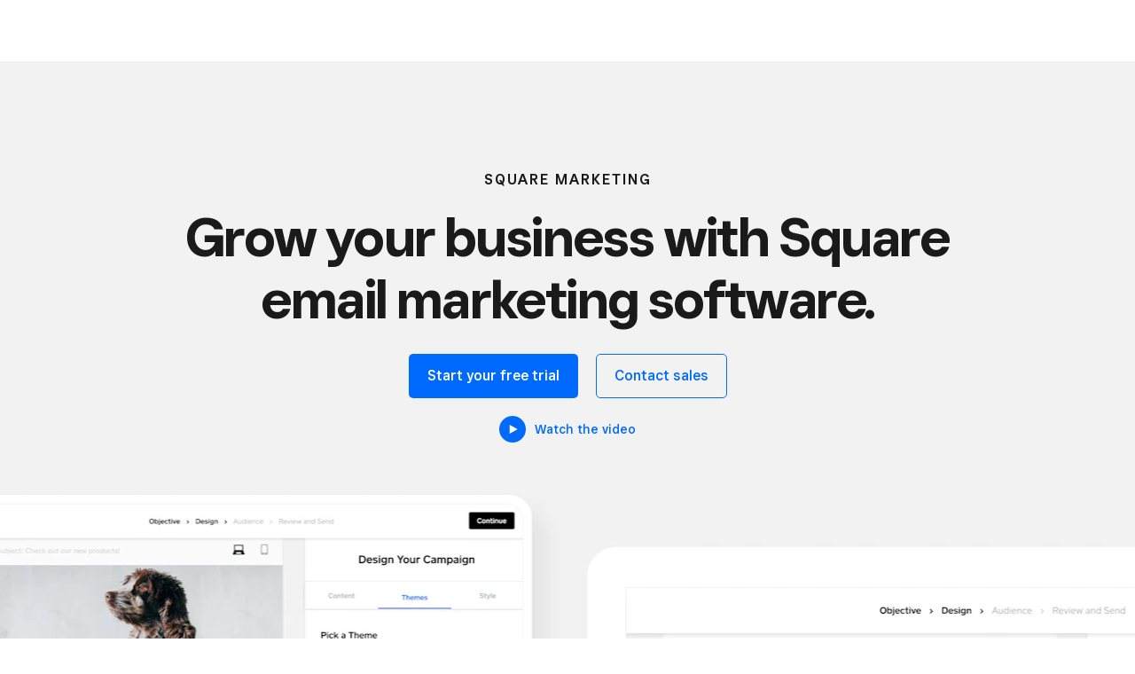

--- FILE ---
content_type: text/html; charset=utf-8
request_url: https://squareup.com/au/en/software/marketing?country_redirection=true
body_size: 58176
content:
<!DOCTYPE html><html class="no-js country-AU lang-en locale-en-AU site-squareup type-display html-bg-white" data-entry-id="kcvZcRZFtYUB7cuJqqbDh" lang="en-AU"><head><meta http-equiv="Content-Type" content="text/html; charset=utf-8" />
<meta name="viewport" content="width=device-width, initial-scale=1, shrink-to-fit=no, viewport-fit=cover" />
<meta name="format-detection" content="telephone=no" />
<link rel="icon" href="https://xms-production-f.squarecdn.com/xms/assets/public-web-styles/favicon-770e0889aefd823056c7cdbb066a445be0f0754c1b4d4cba877e120fdbcb63e6.ico" />
<meta name="sq:environment" content="{&quot;env&quot;:&quot;production&quot;,&quot;country_code&quot;:&quot;AU&quot;,&quot;lang_code&quot;:&quot;en&quot;,&quot;locale&quot;:&quot;en-AU&quot;,&quot;country_default_language&quot;:&quot;en&quot;,&quot;default_country&quot;:&quot;US&quot;,&quot;default_language&quot;:&quot;en&quot;,&quot;supported_countries&quot;:[&quot;AU&quot;,&quot;CA&quot;,&quot;ES&quot;,&quot;FR&quot;,&quot;GB&quot;,&quot;IE&quot;,&quot;JP&quot;,&quot;US&quot;],&quot;detected_country_code&quot;:&quot;us&quot;,&quot;available_languages&quot;:[&quot;ca&quot;,&quot;en&quot;,&quot;en-AU&quot;,&quot;en-CA&quot;,&quot;en-GB&quot;,&quot;en-IE&quot;,&quot;en-US&quot;,&quot;fr&quot;,&quot;fr-FR&quot;,&quot;fr-CA&quot;,&quot;es&quot;,&quot;es-ES&quot;,&quot;ca-ES&quot;,&quot;es-US&quot;,&quot;ja&quot;,&quot;ja-JP&quot;,&quot;pt&quot;,&quot;pt-PT&quot;]}" />
<meta name="sq:tracking" content="{&quot;eventstream&quot;:&quot;xms&quot;,&quot;google_universal&quot;:[&quot;UA-9517040-46&quot;],&quot;martech&quot;:true,&quot;autotrack&quot;:{&quot;page_view&quot;:true,&quot;link_click&quot;:true,&quot;scroll_depth&quot;:true},&quot;cdp&quot;:&quot;41ec1b68-21b1-4687-853a-f968e54134db&quot;,&quot;new_cdp_exp_api_key&quot;:&quot;a4e60b87-3ea2-4fb5-a8d0-b04ed68c74fa&quot;,&quot;pageview_rawdata&quot;:{&quot;entry_id&quot;:&quot;kcvZcRZFtYUB7cuJqqbDh&quot;,&quot;content_type&quot;:&quot;productPage&quot;,&quot;page_owner&quot;:&quot;CPOS&quot;},&quot;one_trust_script_src&quot;:&quot;https://cdn.cookielaw.org/scripttemplates/otSDKStub.js&quot;,&quot;enable_one_trust_blocking&quot;:true,&quot;qualified_id&quot;:&quot;9ArWk8T9jXZqFySR&quot;,&quot;optimizely&quot;:8447815042,&quot;simulate_eu_one_trust_request&quot;:false,&quot;one_trust_data_domain_script&quot;:&quot;c4657020-c7d1-4a14-a091-267a7ee4863e&quot;,&quot;enable_onetrust_pageview_experiment&quot;:false,&quot;enable_usa_and_canada_one_trust&quot;:true,&quot;pass_square_geo_to_one_trust&quot;:true,&quot;show_one_trust_footer_link_for_usa_and_canada&quot;:true,&quot;cdp_heartbeat_interval_seconds&quot;:5,&quot;enable_cdp_heartbeat_url_regex&quot;:&quot;https://&quot;,&quot;enable_new_cdp_exp&quot;:false,&quot;cdp_batch_size&quot;:1,&quot;enable_datadog_rum&quot;:true,&quot;datadog_rum_application_id&quot;:&quot;da021de4-34ec-4d5d-ac7f-adeb44b37761&quot;,&quot;datadog_rum_client_token&quot;:&quot;pubd9af00759e65a48ba7ee3ff1dfa4260b&quot;}" />
<meta name="sq:gtm" content="{&quot;enabled&quot;:true,&quot;domain&quot;:&quot;tealium-f.squarecdn.com&quot;,&quot;delay&quot;:1000}" />
<meta name="sq:flags" content="{&quot;use_app_subdomain&quot;:true,&quot;enable_vidyard_player&quot;:true,&quot;enable_page_speed_improvements&quot;:true,&quot;enable_lazy_onload_execution&quot;:true,&quot;enable_global_fallback_cta&quot;:false,&quot;enable_pws_no_jquery&quot;:false,&quot;optimizely_web_block_list&quot;:[],&quot;enable_optimizely_fullstack&quot;:true,&quot;enable_optimizely_contentful_tree_parser&quot;:true,&quot;enable_optimizely_variations_remover&quot;:true,&quot;enable_optimizely_fullstack_page_variations&quot;:true,&quot;enable_optimizely_nav_experiments&quot;:true,&quot;enable_optimizely_rendered_header_response&quot;:true,&quot;personalization_segment_pages_list&quot;:[&quot;*&quot;],&quot;personalization_groups_pages_list&quot;:[],&quot;datadog_rum_proxy_pages_list&quot;:[],&quot;use_xms2_marketo&quot;:true}" />
<title>Email Marketing Software &amp; Marketing Automation | Square</title>
<meta name="description" content="Use Square email marketing to send automated email campaigns, specialised offers and newsletters, track campaigns and much more." />
<meta name="keywords" content="email marketing, email marketing software, email marketing services, email marketing tools, square email marketing" />
<link rel="canonical" href="https://squareup.com/au/en/software/marketing" />
<link rel="alternate" hreflang="ca-ES" href="https://squareup.com/es/ca/software/marketing" />
<link rel="alternate" hreflang="en-AU" href="https://squareup.com/au/en/software/marketing" />
<link rel="alternate" hreflang="en-CA" href="https://squareup.com/ca/en/software/marketing" />
<link rel="alternate" hreflang="en-GB" href="https://squareup.com/gb/en/software/marketing" />
<link rel="alternate" hreflang="en-IE" href="https://squareup.com/ie/en/software/marketing" />
<link rel="alternate" hreflang="en-US" href="https://squareup.com/us/en/marketing" />
<link rel="alternate" hreflang="es-ES" href="https://squareup.com/es/es/software/marketing" />
<link rel="alternate" hreflang="es-US" href="https://squareup.com/us/es/marketing" />
<link rel="alternate" hreflang="fr-CA" href="https://squareup.com/ca/fr/software/marketing" />
<link rel="alternate" hreflang="fr-FR" href="https://squareup.com/fr/fr/software/marketing" />
<meta property="og:title" content="Email Marketing Software &amp; Marketing Automation | Square" />
<meta property="og:url" content="https://squareup.com/au/en/software/marketing" />
<meta property="og:image" content="https://images.ctfassets.net/2d5q1td6cyxq/5U30iY9cJgk7KdtuePTnt5/12af81e6d1d793e69fe6b6bbf721f4e5/PD02231_-_social_AU_marketing_hero.png?w=1200&h=630&fm=jpg&q=90&fit=thumb" />
<meta property="og:locale" content="en_AU" />
<meta property="og:type" content="website" />
<meta property="og:site_name" content="Square" />
<meta property="og:description" content="Use Square email marketing to send automated email campaigns, specialised offers and newsletters, track campaigns and much more." />
<meta name="twitter:card" content="summary_large_image" />
<meta name="twitter:site" content="Square" />
<meta name="twitter:creator" content="Square" />
<meta name="twitter:domain" content="squareup.com" />
<meta name="p:domain_verify" content="cb526aa3706990fc2d2969e5ac7ad060" />
<meta name="msvalidate.01" content="35D69B458439DE93C5CAF25B15B09E6C" /><script type="application/ld+json">{"@type":"FAQPage","@context":"https://schema.org","mainEntity":[{"name":"What is email marketing?","@type":"Question","acceptedAnswer":{"text":"Email marketing is a form of digital marketing that helps you engage your customers and drive sales. Email marketing services can help you build your email list to send relevant marketing emails. Marketing automation software can save you time by automatically sending emails when you want to send them. Email marketing platforms also offer an opportunity to share your social media profiles so you can create a more robust digital marketing strategy. Square email marketing software is an easy-to-use tool to boost sales and improve the customer experience.","@type":"Answer"}},{"name":"How do I create my first email marketing campaign?","@type":"Question","acceptedAnswer":{"text":"Email marketing is a great way to connect with your customers and encourage repeat business. In your Square Dashboard, go to Marketing and select Create Campaign. You can choose to build either a one-time or automated email campaign and choose the one that best suits your business needs. Square email marketing software makes it easy to let customers opt in so you can start building your subscriber list. You can always modify the audience to send your email campaign to the exact subscribers you want.","@type":"Answer"}},{"name":"What types of marketing campaigns can I create?","@type":"Question","acceptedAnswer":{"text":"Square Marketing has several pre-built email campaigns you can choose from based on your business goals. You could create a one-time campaign to reward your top spenders with a unique discount code, or create an automated email for new customers, birthdays or lapsed customers. Marketing automation is a powerful way to continually engage your customers and keep them coming back. Square email marketing software gives you automatic analytics on open rates, click-throughs and more. For example, if you want to improve your open rate, you could try a different subject line. There are many different types of email campaigns you can run while learning what works best for your business and customers.","@type":"Answer"}},{"name":"What are the benefits of marketing automation?","@type":"Question","acceptedAnswer":{"text":"Marketing automation can help you reduce the amount of time spent on email marketing efforts. When you automate your email marketing, you don’t have to remember to hit send – Square marketing software lets you schedule email campaigns. Each campaign has a preset audience using smart groups, so it takes less effort to target the right group of subscribers. Email automation saves you time to focus on other sides of your business.","@type":"Answer"}},{"name":"How does email marketing help my business?","@type":"Question","acceptedAnswer":{"text":"Email marketing helps large and small businesses alike drive meaningful engagement with customers and encourage repeat business. There are many different ways you can use email marketing to boost sales. For example, you can set up a welcome email for new customers, create special offers for VIP customers and more. With reports and analytics built in, you can gain insights to see how to make your email marketing more effective. Each Square Marketing campaign includes customisable email templates and a preset audience so you can send more relevant emails to the right subscribers’ inboxes. You can also include links to your social media profile so subscribers can engage with you on more platforms.","@type":"Answer"}},{"name":"What other software integrates with Square Marketing?","@type":"Question","acceptedAnswer":{"text":"To get the most out of your marketing efforts, it’s important that your email marketing software is integrated with the rest of your business. Square email marketing software integrates seamlessly with your POS app, Customer Directory, Dashboard and other Square tools you use so you have a complete view of your business. When all your data is integrated, you can send more relevant email marketing campaigns.","@type":"Answer"}}]}</script><meta content="{&quot;id&quot;:&quot;OgO833FGGAU6OWuqWo2oc&quot;}" name="sq:route" /><link type="application/opensearchdescription+xml" href="https://supportcenter-production-f.squarecdn.com/help/opensearch.xml" rel="search" title="Search Square Support" /><script>window.DDErrorQueue ||= [];
window.onerror = function (msg, url, lineNo, columnNo, error) {
  if (!window.DD_RUM) window.DDErrorQueue.push(error);
};
window.onunhandledrejection = function (event) {
  if (!window.DD_RUM) window.DDErrorQueue.push(event.reason);
};</script><link rel="stylesheet" href="https://xms-production-f.squarecdn.com/xms/assets/application-507e43ff55acea5d2fc5061cbd84f2f6e76ee0862640fd55e2edb26b62823f43.css" media="all" /><style nonce="8nW8rU12omtm4xbdlNV/cgy5tHu8Zs2u7bm/QAYgOGo=">.main-content .section-one-column h1, .main-content .section-one-column .h1, .main-content .section-multi-column h1, .main-content .section-multi-column .h1, .main-content .section-two-column h1, .main-content .section-two-column .h1 { font-size: 38px; line-height: 44px; font-weight: bold; letter-spacing: -0.6px; }

@media (min-width: 718px) { .main-content .section-one-column h1, .main-content .section-one-column .h1, .main-content .section-multi-column h1, .main-content .section-multi-column .h1, .main-content .section-two-column h1, .main-content .section-two-column .h1 { font-size: 62px; line-height: 70px; font-weight: bold; letter-spacing: -1.6px; } }

.main-content .section-hero .content-wrapper { max-width: 100%; }

.main-content .section-hero .content-wrapper h1, .main-content .section-hero .content-wrapper .h1 { font-size: 38px; line-height: 44px; font-weight: bold; letter-spacing: -0.6px; }

@media (min-width: 718px) { .main-content .section-hero .content-wrapper h1, .main-content .section-hero .content-wrapper .h1 { font-size: 62px; line-height: 70px; font-weight: bold; letter-spacing: -1.6px; } }

.main-content .section-hero .content-wrapper p { max-width: 40em; margin-left: auto; margin-right: auto; }

.main-content .section-one-column .content .intro, .main-content .section-multi-column .content .intro, .main-content .section-two-column .content .intro { max-width: 70em; }

.main-content .section-one-column .content .intro h1, .main-content .section-one-column .content .intro .h1, .main-content .section-one-column .content .intro h2, .main-content .section-one-column .content .intro .h2, .main-content .section-multi-column .content .intro h1, .main-content .section-multi-column .content .intro .h1, .main-content .section-multi-column .content .intro h2, .main-content .section-multi-column .content .intro .h2, .main-content .section-two-column .content .intro h1, .main-content .section-two-column .content .intro .h1, .main-content .section-two-column .content .intro h2, .main-content .section-two-column .content .intro .h2 { max-width: 100%; }

.main-content .section-one-column .content .intro h3, .main-content .section-one-column .content .intro .h3, .main-content .section-one-column .content .intro h4, .main-content .section-one-column .content .intro .h4, .main-content .section-multi-column .content .intro h3, .main-content .section-multi-column .content .intro .h3, .main-content .section-multi-column .content .intro h4, .main-content .section-multi-column .content .intro .h4, .main-content .section-two-column .content .intro h3, .main-content .section-two-column .content .intro .h3, .main-content .section-two-column .content .intro h4, .main-content .section-two-column .content .intro .h4 { max-width: 700px; margin-left: inherit; margin-right: inherit; }

.main-content .section-one-column .content .intro p, .main-content .section-multi-column .content .intro p, .main-content .section-two-column .content .intro p { max-width: 700px; margin-left: auto; margin-right: auto; }

.main-content .section-one-column .content .intro.align-left, .main-content .section-multi-column .content .intro.align-left, .main-content .section-two-column .content .intro.align-left { max-width: 70em; }

.main-content .section-one-column .content .intro.align-left p, .main-content .section-multi-column .content .intro.align-left p, .main-content .section-two-column .content .intro.align-left p { max-width: 700px; margin-left: inherit; }

.main-content .section-one-column .content .intro.align-right, .main-content .section-multi-column .content .intro.align-right, .main-content .section-two-column .content .intro.align-right { max-width: 70em; }

.main-content .section-one-column .content .intro.align-right p, .main-content .section-multi-column .content .intro.align-right p, .main-content .section-two-column .content .intro.align-right p { max-width: 700px; margin-right: inherit; }

.main-content .section-pricing .content .grid .price-group .h1 { font-size: 26px; line-height: 36px; letter-spacing: -0.4px; }

@media (min-width: 718px) { .main-content .section-pricing .content .grid .price-group .h1 { font-size: 36px; line-height: 48px; letter-spacing: -0.4px; } }

@media (min-width: 718px) { .main-content .sq-spos-business-tabs-panels-wrapper .sq-spos-business-tabs-panels .intro.align-left { max-width: 320px; } }

.main-content .sq-spos-business-tabs-panels-wrapper .sq-spos-business-tabs-panels .intro.align-left p { margin-left: auto; }

.modal .hero h1, .modal .hero .h1 { font-size: 38px; line-height: 44px; font-weight: bold; letter-spacing: -0.6px; }

@media (min-width: 718px) { .modal .hero h1, .modal .hero .h1 { font-size: 62px; line-height: 70px; font-weight: bold; letter-spacing: -1.6px; } }

.type-display h1.h2, .type-display h1.h3, .type-display h1.h4, .type-display h1.h5, .type-display h1.h6 { font-weight: 600; }

.type-display h1.marquee b, .type-display h1.marquee strong { font-weight: inherit; }
@media (min-width: 718px) { .sq-custom-hero .content-wrapper > .grid { display: grid !important; grid-template-columns: auto auto; justify-content: center !important; } .sq-custom-hero .content-wrapper > .grid > .column:nth-child(3) { grid-area: 2 / span 2; } }
</style><style nonce="8nW8rU12omtm4xbdlNV/cgy5tHu8Zs2u7bm/QAYgOGo=">.uid-1gOEFsnOWY5djq3FIx1rxA-fdbf5a921e5c6993952d28f2b885e7f5263dbaf41bb26446a900d966a6544038 { height: 240px; }

.uid-1gOEFsnOWY5djq3FIx1rxA-fdbf5a921e5c6993952d28f2b885e7f5263dbaf41bb26446a900d966a6544038 img { width: 373px; height: 240px; }

@media (min-width: 374px) { .uid-1gOEFsnOWY5djq3FIx1rxA-fdbf5a921e5c6993952d28f2b885e7f5263dbaf41bb26446a900d966a6544038 { height: 300px; } }

@media (min-width: 374px) { .uid-1gOEFsnOWY5djq3FIx1rxA-fdbf5a921e5c6993952d28f2b885e7f5263dbaf41bb26446a900d966a6544038 img { width: 479px; height: 300px; } }

@media (min-width: 480px) { .uid-1gOEFsnOWY5djq3FIx1rxA-fdbf5a921e5c6993952d28f2b885e7f5263dbaf41bb26446a900d966a6544038 { height: 350px; } }

@media (min-width: 480px) { .uid-1gOEFsnOWY5djq3FIx1rxA-fdbf5a921e5c6993952d28f2b885e7f5263dbaf41bb26446a900d966a6544038 img { width: 717px; height: 350px; } }

@media (min-width: 718px) { .uid-1gOEFsnOWY5djq3FIx1rxA-fdbf5a921e5c6993952d28f2b885e7f5263dbaf41bb26446a900d966a6544038 { height: 686px; } }

@media (min-width: 718px) { .uid-1gOEFsnOWY5djq3FIx1rxA-fdbf5a921e5c6993952d28f2b885e7f5263dbaf41bb26446a900d966a6544038 img { width: 1023px; height: 686px; } }

@media (min-width: 1024px) { .uid-1gOEFsnOWY5djq3FIx1rxA-fdbf5a921e5c6993952d28f2b885e7f5263dbaf41bb26446a900d966a6544038 { height: 1087px; } }

@media (min-width: 1024px) { .uid-1gOEFsnOWY5djq3FIx1rxA-fdbf5a921e5c6993952d28f2b885e7f5263dbaf41bb26446a900d966a6544038 img { width: 1291px; height: 1087px; } }

@media (min-width: 1292px) { .uid-1gOEFsnOWY5djq3FIx1rxA-fdbf5a921e5c6993952d28f2b885e7f5263dbaf41bb26446a900d966a6544038 { height: 1414px; } }

@media (min-width: 1292px) { .uid-1gOEFsnOWY5djq3FIx1rxA-fdbf5a921e5c6993952d28f2b885e7f5263dbaf41bb26446a900d966a6544038 img { width: 1680px; height: 1414px; } }
.uid-12EQMfH8USMaMliBFfBwKP-4a95a8829b3b23150d7932d6d70f996d8296c5bec247fa63747bea3af7ff03e4 { height: 240px; }

.uid-12EQMfH8USMaMliBFfBwKP-4a95a8829b3b23150d7932d6d70f996d8296c5bec247fa63747bea3af7ff03e4 img { width: 276px; height: 240px; }

@media (min-width: 374px) { .uid-12EQMfH8USMaMliBFfBwKP-4a95a8829b3b23150d7932d6d70f996d8296c5bec247fa63747bea3af7ff03e4 { height: 281px; } }

@media (min-width: 374px) { .uid-12EQMfH8USMaMliBFfBwKP-4a95a8829b3b23150d7932d6d70f996d8296c5bec247fa63747bea3af7ff03e4 img { width: 324px; height: 281px; } }

@media (min-width: 480px) { .uid-12EQMfH8USMaMliBFfBwKP-4a95a8829b3b23150d7932d6d70f996d8296c5bec247fa63747bea3af7ff03e4 { height: 368px; } }

@media (min-width: 480px) { .uid-12EQMfH8USMaMliBFfBwKP-4a95a8829b3b23150d7932d6d70f996d8296c5bec247fa63747bea3af7ff03e4 img { width: 424px; height: 368px; } }

@media (min-width: 718px) { .uid-12EQMfH8USMaMliBFfBwKP-4a95a8829b3b23150d7932d6d70f996d8296c5bec247fa63747bea3af7ff03e4 { height: 287px; } }

@media (min-width: 718px) { .uid-12EQMfH8USMaMliBFfBwKP-4a95a8829b3b23150d7932d6d70f996d8296c5bec247fa63747bea3af7ff03e4 img { width: 330px; height: 287px; } }

@media (min-width: 1024px) { .uid-12EQMfH8USMaMliBFfBwKP-4a95a8829b3b23150d7932d6d70f996d8296c5bec247fa63747bea3af7ff03e4 { height: 368px; } }

@media (min-width: 1024px) { .uid-12EQMfH8USMaMliBFfBwKP-4a95a8829b3b23150d7932d6d70f996d8296c5bec247fa63747bea3af7ff03e4 img { width: 424px; height: 368px; } }

@media (min-width: 1292px) { .uid-12EQMfH8USMaMliBFfBwKP-4a95a8829b3b23150d7932d6d70f996d8296c5bec247fa63747bea3af7ff03e4 { height: 432px; } }

@media (min-width: 1292px) { .uid-12EQMfH8USMaMliBFfBwKP-4a95a8829b3b23150d7932d6d70f996d8296c5bec247fa63747bea3af7ff03e4 img { width: 498px; height: 432px; } }
.uid-4bpvptoh4U9pqk1DdNvq4C-79c128dd09fe9ed5e4000ac3d4ef8023eb117ae68019760d8b02539ab41c49ba { height: 348px; }

.uid-4bpvptoh4U9pqk1DdNvq4C-79c128dd09fe9ed5e4000ac3d4ef8023eb117ae68019760d8b02539ab41c49ba img { width: 276px; height: 348px; }

@media (min-width: 374px) { .uid-4bpvptoh4U9pqk1DdNvq4C-79c128dd09fe9ed5e4000ac3d4ef8023eb117ae68019760d8b02539ab41c49ba { height: 409px; } }

@media (min-width: 374px) { .uid-4bpvptoh4U9pqk1DdNvq4C-79c128dd09fe9ed5e4000ac3d4ef8023eb117ae68019760d8b02539ab41c49ba img { width: 324px; height: 409px; } }

@media (min-width: 480px) { .uid-4bpvptoh4U9pqk1DdNvq4C-79c128dd09fe9ed5e4000ac3d4ef8023eb117ae68019760d8b02539ab41c49ba { height: 535px; } }

@media (min-width: 480px) { .uid-4bpvptoh4U9pqk1DdNvq4C-79c128dd09fe9ed5e4000ac3d4ef8023eb117ae68019760d8b02539ab41c49ba img { width: 424px; height: 535px; } }

@media (min-width: 718px) { .uid-4bpvptoh4U9pqk1DdNvq4C-79c128dd09fe9ed5e4000ac3d4ef8023eb117ae68019760d8b02539ab41c49ba { height: 410px; } }

@media (min-width: 718px) { .uid-4bpvptoh4U9pqk1DdNvq4C-79c128dd09fe9ed5e4000ac3d4ef8023eb117ae68019760d8b02539ab41c49ba img { width: 325px; height: 410px; } }

@media (min-width: 1024px) { .uid-4bpvptoh4U9pqk1DdNvq4C-79c128dd09fe9ed5e4000ac3d4ef8023eb117ae68019760d8b02539ab41c49ba { height: 528px; } }

@media (min-width: 1024px) { .uid-4bpvptoh4U9pqk1DdNvq4C-79c128dd09fe9ed5e4000ac3d4ef8023eb117ae68019760d8b02539ab41c49ba img { width: 419px; height: 528px; } }

@media (min-width: 1292px) { .uid-4bpvptoh4U9pqk1DdNvq4C-79c128dd09fe9ed5e4000ac3d4ef8023eb117ae68019760d8b02539ab41c49ba { height: 622px; } }

@media (min-width: 1292px) { .uid-4bpvptoh4U9pqk1DdNvq4C-79c128dd09fe9ed5e4000ac3d4ef8023eb117ae68019760d8b02539ab41c49ba img { width: 493px; height: 622px; } }
.uid-jg3grabSW368izATQYxw5-1d2092f630ef41932b3a29fe83cdc30aa75c640685614d030fdb8d3f1630675c { height: 348px; }

.uid-jg3grabSW368izATQYxw5-1d2092f630ef41932b3a29fe83cdc30aa75c640685614d030fdb8d3f1630675c img { width: 276px; height: 348px; }

@media (min-width: 374px) { .uid-jg3grabSW368izATQYxw5-1d2092f630ef41932b3a29fe83cdc30aa75c640685614d030fdb8d3f1630675c { height: 409px; } }

@media (min-width: 374px) { .uid-jg3grabSW368izATQYxw5-1d2092f630ef41932b3a29fe83cdc30aa75c640685614d030fdb8d3f1630675c img { width: 324px; height: 409px; } }

@media (min-width: 480px) { .uid-jg3grabSW368izATQYxw5-1d2092f630ef41932b3a29fe83cdc30aa75c640685614d030fdb8d3f1630675c { height: 535px; } }

@media (min-width: 480px) { .uid-jg3grabSW368izATQYxw5-1d2092f630ef41932b3a29fe83cdc30aa75c640685614d030fdb8d3f1630675c img { width: 424px; height: 535px; } }

@media (min-width: 718px) { .uid-jg3grabSW368izATQYxw5-1d2092f630ef41932b3a29fe83cdc30aa75c640685614d030fdb8d3f1630675c { height: 410px; } }

@media (min-width: 718px) { .uid-jg3grabSW368izATQYxw5-1d2092f630ef41932b3a29fe83cdc30aa75c640685614d030fdb8d3f1630675c img { width: 325px; height: 410px; } }

@media (min-width: 1024px) { .uid-jg3grabSW368izATQYxw5-1d2092f630ef41932b3a29fe83cdc30aa75c640685614d030fdb8d3f1630675c { height: 528px; } }

@media (min-width: 1024px) { .uid-jg3grabSW368izATQYxw5-1d2092f630ef41932b3a29fe83cdc30aa75c640685614d030fdb8d3f1630675c img { width: 419px; height: 528px; } }

@media (min-width: 1292px) { .uid-jg3grabSW368izATQYxw5-1d2092f630ef41932b3a29fe83cdc30aa75c640685614d030fdb8d3f1630675c { height: 622px; } }

@media (min-width: 1292px) { .uid-jg3grabSW368izATQYxw5-1d2092f630ef41932b3a29fe83cdc30aa75c640685614d030fdb8d3f1630675c img { width: 493px; height: 622px; } }
.uid-7hfPZ7fg8XGujM0c7lCH3u-9977bd6896ca9bf8478045ccb6cd2075dcac4a08ac65280f1ee6e71b8763ba09 { height: 348px; }

.uid-7hfPZ7fg8XGujM0c7lCH3u-9977bd6896ca9bf8478045ccb6cd2075dcac4a08ac65280f1ee6e71b8763ba09 img { width: 276px; height: 348px; }

@media (min-width: 374px) { .uid-7hfPZ7fg8XGujM0c7lCH3u-9977bd6896ca9bf8478045ccb6cd2075dcac4a08ac65280f1ee6e71b8763ba09 { height: 409px; } }

@media (min-width: 374px) { .uid-7hfPZ7fg8XGujM0c7lCH3u-9977bd6896ca9bf8478045ccb6cd2075dcac4a08ac65280f1ee6e71b8763ba09 img { width: 324px; height: 409px; } }

@media (min-width: 480px) { .uid-7hfPZ7fg8XGujM0c7lCH3u-9977bd6896ca9bf8478045ccb6cd2075dcac4a08ac65280f1ee6e71b8763ba09 { height: 535px; } }

@media (min-width: 480px) { .uid-7hfPZ7fg8XGujM0c7lCH3u-9977bd6896ca9bf8478045ccb6cd2075dcac4a08ac65280f1ee6e71b8763ba09 img { width: 424px; height: 535px; } }

@media (min-width: 718px) { .uid-7hfPZ7fg8XGujM0c7lCH3u-9977bd6896ca9bf8478045ccb6cd2075dcac4a08ac65280f1ee6e71b8763ba09 { height: 410px; } }

@media (min-width: 718px) { .uid-7hfPZ7fg8XGujM0c7lCH3u-9977bd6896ca9bf8478045ccb6cd2075dcac4a08ac65280f1ee6e71b8763ba09 img { width: 325px; height: 410px; } }

@media (min-width: 1024px) { .uid-7hfPZ7fg8XGujM0c7lCH3u-9977bd6896ca9bf8478045ccb6cd2075dcac4a08ac65280f1ee6e71b8763ba09 { height: 528px; } }

@media (min-width: 1024px) { .uid-7hfPZ7fg8XGujM0c7lCH3u-9977bd6896ca9bf8478045ccb6cd2075dcac4a08ac65280f1ee6e71b8763ba09 img { width: 419px; height: 528px; } }

@media (min-width: 1292px) { .uid-7hfPZ7fg8XGujM0c7lCH3u-9977bd6896ca9bf8478045ccb6cd2075dcac4a08ac65280f1ee6e71b8763ba09 { height: 622px; } }

@media (min-width: 1292px) { .uid-7hfPZ7fg8XGujM0c7lCH3u-9977bd6896ca9bf8478045ccb6cd2075dcac4a08ac65280f1ee6e71b8763ba09 img { width: 493px; height: 622px; } }
.uid-4OtYmQET6mRyboPgVu6cX-2b7642d36e4fa61bb79191d3464317de42afc198861c3fd2e92e532cdd1c49f6 { height: 348px; }

.uid-4OtYmQET6mRyboPgVu6cX-2b7642d36e4fa61bb79191d3464317de42afc198861c3fd2e92e532cdd1c49f6 img { width: 276px; height: 348px; }

@media (min-width: 374px) { .uid-4OtYmQET6mRyboPgVu6cX-2b7642d36e4fa61bb79191d3464317de42afc198861c3fd2e92e532cdd1c49f6 { height: 409px; } }

@media (min-width: 374px) { .uid-4OtYmQET6mRyboPgVu6cX-2b7642d36e4fa61bb79191d3464317de42afc198861c3fd2e92e532cdd1c49f6 img { width: 324px; height: 409px; } }

@media (min-width: 480px) { .uid-4OtYmQET6mRyboPgVu6cX-2b7642d36e4fa61bb79191d3464317de42afc198861c3fd2e92e532cdd1c49f6 { height: 535px; } }

@media (min-width: 480px) { .uid-4OtYmQET6mRyboPgVu6cX-2b7642d36e4fa61bb79191d3464317de42afc198861c3fd2e92e532cdd1c49f6 img { width: 424px; height: 535px; } }

@media (min-width: 718px) { .uid-4OtYmQET6mRyboPgVu6cX-2b7642d36e4fa61bb79191d3464317de42afc198861c3fd2e92e532cdd1c49f6 { height: 410px; } }

@media (min-width: 718px) { .uid-4OtYmQET6mRyboPgVu6cX-2b7642d36e4fa61bb79191d3464317de42afc198861c3fd2e92e532cdd1c49f6 img { width: 325px; height: 410px; } }

@media (min-width: 1024px) { .uid-4OtYmQET6mRyboPgVu6cX-2b7642d36e4fa61bb79191d3464317de42afc198861c3fd2e92e532cdd1c49f6 { height: 528px; } }

@media (min-width: 1024px) { .uid-4OtYmQET6mRyboPgVu6cX-2b7642d36e4fa61bb79191d3464317de42afc198861c3fd2e92e532cdd1c49f6 img { width: 419px; height: 528px; } }

@media (min-width: 1292px) { .uid-4OtYmQET6mRyboPgVu6cX-2b7642d36e4fa61bb79191d3464317de42afc198861c3fd2e92e532cdd1c49f6 { height: 622px; } }

@media (min-width: 1292px) { .uid-4OtYmQET6mRyboPgVu6cX-2b7642d36e4fa61bb79191d3464317de42afc198861c3fd2e92e532cdd1c49f6 img { width: 493px; height: 622px; } }
.uid-3UAOw7OKBTEqF15izRjo2w-2ad6043e31120c15ef135e8074d7cfd2c246dee4c1dc15b8e877cd2ec38dd9ce { height: 348px; }

.uid-3UAOw7OKBTEqF15izRjo2w-2ad6043e31120c15ef135e8074d7cfd2c246dee4c1dc15b8e877cd2ec38dd9ce img { width: 276px; height: 348px; }

@media (min-width: 374px) { .uid-3UAOw7OKBTEqF15izRjo2w-2ad6043e31120c15ef135e8074d7cfd2c246dee4c1dc15b8e877cd2ec38dd9ce { height: 409px; } }

@media (min-width: 374px) { .uid-3UAOw7OKBTEqF15izRjo2w-2ad6043e31120c15ef135e8074d7cfd2c246dee4c1dc15b8e877cd2ec38dd9ce img { width: 324px; height: 409px; } }

@media (min-width: 480px) { .uid-3UAOw7OKBTEqF15izRjo2w-2ad6043e31120c15ef135e8074d7cfd2c246dee4c1dc15b8e877cd2ec38dd9ce { height: 535px; } }

@media (min-width: 480px) { .uid-3UAOw7OKBTEqF15izRjo2w-2ad6043e31120c15ef135e8074d7cfd2c246dee4c1dc15b8e877cd2ec38dd9ce img { width: 424px; height: 535px; } }

@media (min-width: 718px) { .uid-3UAOw7OKBTEqF15izRjo2w-2ad6043e31120c15ef135e8074d7cfd2c246dee4c1dc15b8e877cd2ec38dd9ce { height: 410px; } }

@media (min-width: 718px) { .uid-3UAOw7OKBTEqF15izRjo2w-2ad6043e31120c15ef135e8074d7cfd2c246dee4c1dc15b8e877cd2ec38dd9ce img { width: 325px; height: 410px; } }

@media (min-width: 1024px) { .uid-3UAOw7OKBTEqF15izRjo2w-2ad6043e31120c15ef135e8074d7cfd2c246dee4c1dc15b8e877cd2ec38dd9ce { height: 528px; } }

@media (min-width: 1024px) { .uid-3UAOw7OKBTEqF15izRjo2w-2ad6043e31120c15ef135e8074d7cfd2c246dee4c1dc15b8e877cd2ec38dd9ce img { width: 419px; height: 528px; } }

@media (min-width: 1292px) { .uid-3UAOw7OKBTEqF15izRjo2w-2ad6043e31120c15ef135e8074d7cfd2c246dee4c1dc15b8e877cd2ec38dd9ce { height: 622px; } }

@media (min-width: 1292px) { .uid-3UAOw7OKBTEqF15izRjo2w-2ad6043e31120c15ef135e8074d7cfd2c246dee4c1dc15b8e877cd2ec38dd9ce img { width: 493px; height: 622px; } }
.uid-6oeZZckakCNShbXcxownjS-fb7abbd0192cc648f5b29176b14bcfbe9779ee4d5f8b1eddaee0bfacac6f2dfa { height: 176px; }

.uid-6oeZZckakCNShbXcxownjS-fb7abbd0192cc648f5b29176b14bcfbe9779ee4d5f8b1eddaee0bfacac6f2dfa img { width: 276px; height: 176px; }

@media (min-width: 374px) { .uid-6oeZZckakCNShbXcxownjS-fb7abbd0192cc648f5b29176b14bcfbe9779ee4d5f8b1eddaee0bfacac6f2dfa { height: 207px; } }

@media (min-width: 374px) { .uid-6oeZZckakCNShbXcxownjS-fb7abbd0192cc648f5b29176b14bcfbe9779ee4d5f8b1eddaee0bfacac6f2dfa img { width: 324px; height: 207px; } }

@media (min-width: 480px) { .uid-6oeZZckakCNShbXcxownjS-fb7abbd0192cc648f5b29176b14bcfbe9779ee4d5f8b1eddaee0bfacac6f2dfa { height: 270px; } }

@media (min-width: 480px) { .uid-6oeZZckakCNShbXcxownjS-fb7abbd0192cc648f5b29176b14bcfbe9779ee4d5f8b1eddaee0bfacac6f2dfa img { width: 424px; height: 270px; } }

@media (min-width: 718px) { .uid-6oeZZckakCNShbXcxownjS-fb7abbd0192cc648f5b29176b14bcfbe9779ee4d5f8b1eddaee0bfacac6f2dfa { height: 433px; } }

@media (min-width: 718px) { .uid-6oeZZckakCNShbXcxownjS-fb7abbd0192cc648f5b29176b14bcfbe9779ee4d5f8b1eddaee0bfacac6f2dfa img { width: 680px; height: 433px; } }

@media (min-width: 1024px) { .uid-6oeZZckakCNShbXcxownjS-fb7abbd0192cc648f5b29176b14bcfbe9779ee4d5f8b1eddaee0bfacac6f2dfa { height: 553px; } }

@media (min-width: 1024px) { .uid-6oeZZckakCNShbXcxownjS-fb7abbd0192cc648f5b29176b14bcfbe9779ee4d5f8b1eddaee0bfacac6f2dfa img { width: 868px; height: 553px; } }

@media (min-width: 1292px) { .uid-6oeZZckakCNShbXcxownjS-fb7abbd0192cc648f5b29176b14bcfbe9779ee4d5f8b1eddaee0bfacac6f2dfa { height: 648px; } }

@media (min-width: 1292px) { .uid-6oeZZckakCNShbXcxownjS-fb7abbd0192cc648f5b29176b14bcfbe9779ee4d5f8b1eddaee0bfacac6f2dfa img { width: 1016px; height: 648px; } }
.uid-2NCK9hcFAmp08cy3pWS9L9-513044470e5917c1c8277e8d22f83cfd59245ecd58f9018a1d05c6a2330c75c3 { height: 368px; }

.uid-2NCK9hcFAmp08cy3pWS9L9-513044470e5917c1c8277e8d22f83cfd59245ecd58f9018a1d05c6a2330c75c3 img { width: 276px; height: 368px; }

@media (min-width: 374px) { .uid-2NCK9hcFAmp08cy3pWS9L9-513044470e5917c1c8277e8d22f83cfd59245ecd58f9018a1d05c6a2330c75c3 { height: 432px; } }

@media (min-width: 374px) { .uid-2NCK9hcFAmp08cy3pWS9L9-513044470e5917c1c8277e8d22f83cfd59245ecd58f9018a1d05c6a2330c75c3 img { width: 324px; height: 432px; } }

@media (min-width: 480px) { .uid-2NCK9hcFAmp08cy3pWS9L9-513044470e5917c1c8277e8d22f83cfd59245ecd58f9018a1d05c6a2330c75c3 { height: 565px; } }

@media (min-width: 480px) { .uid-2NCK9hcFAmp08cy3pWS9L9-513044470e5917c1c8277e8d22f83cfd59245ecd58f9018a1d05c6a2330c75c3 img { width: 424px; height: 565px; } }

@media (min-width: 718px) { .uid-2NCK9hcFAmp08cy3pWS9L9-513044470e5917c1c8277e8d22f83cfd59245ecd58f9018a1d05c6a2330c75c3 { height: 440px; } }

@media (min-width: 718px) { .uid-2NCK9hcFAmp08cy3pWS9L9-513044470e5917c1c8277e8d22f83cfd59245ecd58f9018a1d05c6a2330c75c3 img { width: 330px; height: 440px; } }

@media (min-width: 1024px) { .uid-2NCK9hcFAmp08cy3pWS9L9-513044470e5917c1c8277e8d22f83cfd59245ecd58f9018a1d05c6a2330c75c3 { height: 565px; } }

@media (min-width: 1024px) { .uid-2NCK9hcFAmp08cy3pWS9L9-513044470e5917c1c8277e8d22f83cfd59245ecd58f9018a1d05c6a2330c75c3 img { width: 424px; height: 565px; } }

@media (min-width: 1292px) { .uid-2NCK9hcFAmp08cy3pWS9L9-513044470e5917c1c8277e8d22f83cfd59245ecd58f9018a1d05c6a2330c75c3 { height: 664px; } }

@media (min-width: 1292px) { .uid-2NCK9hcFAmp08cy3pWS9L9-513044470e5917c1c8277e8d22f83cfd59245ecd58f9018a1d05c6a2330c75c3 img { width: 498px; height: 664px; } }
</style><script src="https://xms-production-f.squarecdn.com/xms/assets/application-61db1a206e8186a0850a33dc66a37535773432b7a7753eb86c17674bcde628cb.js" defer="defer" nonce="8nW8rU12omtm4xbdlNV/cgy5tHu8Zs2u7bm/QAYgOGo="></script><meta name="optly_vars" content="pw_1_0_monochrome_hw_cta:variation"><meta name="optly_attrs" content='{&#x22;url&#x22;:&#x22;/au/en/software/marketing&#x22;,&#x22;country&#x22;:&#x22;US&#x22;,&#x22;device_type&#x22;:&#x22;other&#x22;,&#x22;query_params&#x22;:&#x22;country_redirection=true&#x22;}'><meta name="optly_exps_activated_on_cdn" content=""></head><body class="theme-blue"><div id="top"></div><div data-body="Download the latest version of a supported browser below to get the most out of this website:" data-browsers="[{&quot;name&quot;:&quot;Google Chrome&quot;,&quot;url&quot;:&quot;https://chrome.com&quot;},{&quot;name&quot;:&quot;Mozilla Firefox&quot;,&quot;url&quot;:&quot;https://firefox.com&quot;},{&quot;name&quot;:&quot;Microsoft Edge&quot;,&quot;url&quot;:&quot;https://microsoftedge.com&quot;}]" data-proceed="I understand. Proceed anyway" data-title="Please update your browser." id="unsupported-browser-modal"></div><script src="https://xms-production-f.squarecdn.com/xms/assets/precompile/nomodule-fd552f7067e56a71a4ac154492f800a86a9d4f41b1a3dd92df5043afc78d1e91.js" nomodule="nomodule" nonce="8nW8rU12omtm4xbdlNV/cgy5tHu8Zs2u7bm/QAYgOGo="></script><noscript><div aria-live="polite" class="flash flash-top flash-error flash-show" role="status"><div class="flash-message"><p>JavaScript is required for full functionality of this site. <a class="arrow" href="https://www.enable-javascript.com/" target="_blank">Learn how to enable JavaScript in your web browser</a> </p></div></div></noscript><div data-cta-subnav-json="{&quot;contentfulEntryId&quot;:&quot;pwn-entry-7mgA6A7Ka9MB9Q4oydIK4g&quot;,&quot;componentName&quot;:&quot;PublicWebNavigationCtaSubnavV2&quot;,&quot;props&quot;:{&quot;title&quot;:&quot;Square&quot;,&quot;cta&quot;:{&quot;contentfulEntryId&quot;:&quot;pwn-entry-5z0srR4LxIKN55gHJ38qcI&quot;,&quot;componentName&quot;:&quot;PublicWebNavigationLinkV2&quot;,&quot;props&quot;:{&quot;title&quot;:&quot;Get started&quot;,&quot;ariaDescription&quot;:null,&quot;url&quot;:&quot;https://app.squareup.com/signup/en-AU&quot;,&quot;icon&quot;:null,&quot;linkStyle&quot;:&quot;secondary&quot;,&quot;hideWhenLoggedIn&quot;:false,&quot;hideWhenLoggedOut&quot;:false,&quot;hideWhenCartEmpty&quot;:false,&quot;hideWhenCartNotEmpty&quot;:false,&quot;openInNewTab&quot;:false}},&quot;secondaryCta&quot;:{&quot;contentfulEntryId&quot;:&quot;pwn-entry-441Qfgdfb5N3x2gcYibm2w&quot;,&quot;componentName&quot;:&quot;PublicWebNavigationLinkV2&quot;,&quot;props&quot;:{&quot;title&quot;:&quot;Talk to an expert&quot;,&quot;ariaDescription&quot;:null,&quot;url&quot;:&quot;/au/en/sales/contact?page=/au/en/software/marketing?country_redirection=true\u0026optimizely-snippet-injection-enabled=true\u0026optly_called=true\u0026optly_vars=pw_1_0_monochrome_hw_cta%253Avariation\u0026host_name=squareup.com&quot;,&quot;icon&quot;:null,&quot;linkStyle&quot;:&quot;primary&quot;,&quot;hideWhenLoggedIn&quot;:false,&quot;hideWhenLoggedOut&quot;:false,&quot;hideWhenCartEmpty&quot;:false,&quot;hideWhenCartNotEmpty&quot;:false,&quot;openInNewTab&quot;:false}},&quot;navItems&quot;:null,&quot;onlyShowCtaWhenSticky&quot;:false,&quot;showCtaOnCtaPage&quot;:false,&quot;disableStickyBehavior&quot;:false,&quot;hiddenUntilScrolled&quot;:false,&quot;reverseDesktopCtaButtons&quot;:true,&quot;disableIconCtaOnMobile&quot;:true}}" data-dark-mode="false" data-experiments="[]" data-flags-json="{&quot;publicwebnav/enable-comms-plat-messaging&quot;:false,&quot;xms2-search-page-url&quot;:&quot;/us/en/search&quot;,&quot;publicwebnav-enable-chat-hover-state&quot;:false}" data-image-subnav-json="" data-json="{&quot;contentfulEntryId&quot;:&quot;pwn-entry-5xV5p796Q4nnx8zQUQBRyZ&quot;,&quot;componentName&quot;:&quot;PublicWebNavigationSetV2&quot;,&quot;props&quot;:{&quot;homeLink&quot;:{&quot;contentfulEntryId&quot;:&quot;pwn-entry-4pfJZy2Q6e3aMj5IGe6uZ8&quot;,&quot;componentName&quot;:&quot;PublicWebNavigationHomeLinkV2&quot;,&quot;props&quot;:{&quot;title&quot;:&quot;Square&quot;,&quot;logo&quot;:&quot;LogoLockup&quot;,&quot;ariaDescription&quot;:null,&quot;url&quot;:&quot;/au/en&quot;}},&quot;primaryNavItems&quot;:[{&quot;contentfulEntryId&quot;:&quot;pwn-entry-Tup19ky5AjeiUKJY0qW5I&quot;,&quot;componentName&quot;:&quot;PublicWebNavigationCategoryV2&quot;,&quot;props&quot;:{&quot;title&quot;:&quot;Business types&quot;,&quot;icon&quot;:null,&quot;ariaDescription&quot;:null,&quot;primaryNavItems&quot;:[{&quot;contentfulEntryId&quot;:&quot;pwn-entry-YMfS27ac9rpXWd5hUfqj8&quot;,&quot;componentName&quot;:&quot;PublicWebNavigationCategoryV2&quot;,&quot;props&quot;:{&quot;title&quot;:&quot;Hospitality&quot;,&quot;icon&quot;:null,&quot;ariaDescription&quot;:null,&quot;primaryNavItems&quot;:[{&quot;contentfulEntryId&quot;:&quot;pwn-entry-2DWH2TMvlfr5Gvww2QaUgb&quot;,&quot;componentName&quot;:&quot;PublicWebNavigationCategoryV2&quot;,&quot;props&quot;:{&quot;title&quot;:&quot;Discover&quot;,&quot;icon&quot;:null,&quot;ariaDescription&quot;:null,&quot;primaryNavItems&quot;:[{&quot;contentfulEntryId&quot;:&quot;pwn-entry-1vV6GHLoSsGIcEiGaxKtVb&quot;,&quot;componentName&quot;:&quot;PublicWebNavigationLinkV2&quot;,&quot;props&quot;:{&quot;title&quot;:&quot;Overview&quot;,&quot;ariaDescription&quot;:null,&quot;url&quot;:&quot;/au/en/point-of-sale/restaurants&quot;,&quot;icon&quot;:null,&quot;linkStyle&quot;:&quot;text&quot;,&quot;hideWhenLoggedIn&quot;:false,&quot;hideWhenLoggedOut&quot;:false,&quot;hideWhenCartEmpty&quot;:false,&quot;hideWhenCartNotEmpty&quot;:false,&quot;openInNewTab&quot;:false}}],&quot;secondaryNavItems&quot;:null,&quot;hideWhenLoggedIn&quot;:false,&quot;hideWhenLoggedOut&quot;:false,&quot;excludeTitleOnDesktop&quot;:false}},{&quot;contentfulEntryId&quot;:&quot;pwn-entry-YMJJf0znJCHg94wS3HgeW&quot;,&quot;componentName&quot;:&quot;PublicWebNavigationCategoryV2&quot;,&quot;props&quot;:{&quot;title&quot;:&quot;Types&quot;,&quot;icon&quot;:null,&quot;ariaDescription&quot;:null,&quot;primaryNavItems&quot;:[{&quot;contentfulEntryId&quot;:&quot;pwn-entry-2rjPDj75i5mvmFaoFzhgg6&quot;,&quot;componentName&quot;:&quot;PublicWebNavigationLinkV2&quot;,&quot;props&quot;:{&quot;title&quot;:&quot;Quick service&quot;,&quot;ariaDescription&quot;:null,&quot;url&quot;:&quot;/au/en/point-of-sale/restaurants/quick-service&quot;,&quot;icon&quot;:{&quot;name&quot;:&quot;Burger&quot;,&quot;s3BaseUrl&quot;:&quot;https://square-production.s3.amazonaws.com/icons/square/4.18.0/21x21/&quot;,&quot;size&quot;:&quot;21x21&quot;,&quot;svgString&quot;:&quot;\u003csvg width=\&quot;21\&quot; height=\&quot;21\&quot; viewBox=\&quot;0 0 21 21\&quot; fill=\&quot;none\&quot; xmlns=\&quot;http://www.w3.org/2000/svg\&quot;\u003e\n  \u003cpath d=\&quot;M4.4375 16.6875C4.43751 17.1707 4.82926 17.5625 5.3125 17.5625H16.6875C17.1707 17.5625 17.5625 17.1707 17.5625 16.6875V15.375H19.3125V16.6875C19.3125 18.1372 18.1372 19.3125 16.6875 19.3125H5.3125C3.86276 19.3125 2.68751 18.1372 2.6875 16.6875V15.375H4.4375V16.6875ZM19.75 13.1875C19.146 13.1875 18.6158 13.3567 17.9854 13.5762C17.3928 13.7825 16.6451 14.0625 15.8125 14.0625C14.9728 14.0625 14.2607 13.777 13.6953 13.5732C13.1062 13.3609 12.5691 13.1875 11.875 13.1875C11.3495 13.1875 11.019 13.4273 10.3555 13.9004C9.71 14.3606 8.85294 14.9375 7.5 14.9375C6.26955 14.9375 5.33912 14.3617 4.60645 13.9502C3.84455 13.5223 3.18217 13.1875 2.25 13.1875V11.4375C3.66529 11.4375 4.66792 11.9778 5.46387 12.4248C6.28891 12.8882 6.80983 13.1875 7.5 13.1875C8.28099 13.1875 8.75821 12.8893 9.33984 12.4746C9.90342 12.0727 10.6934 11.4375 11.875 11.4375C12.8879 11.4375 13.6635 11.7016 14.2881 11.9268C14.9364 12.1604 15.3399 12.3125 15.8125 12.3125C16.2924 12.3125 16.746 12.155 17.4102 11.9238C18.0363 11.7058 18.8186 11.4375 19.75 11.4375V13.1875ZM11 2.6875C13.0874 2.6875 15.136 3.16814 16.6904 4.23535C18.2791 5.32603 19.3125 7.00954 19.3125 9.25C19.3125 9.73324 18.9207 10.125 18.4375 10.125H3.5625C3.07926 10.125 2.68751 9.73324 2.6875 9.25C2.6875 7.00953 3.72091 5.32603 5.30957 4.23535C6.86405 3.16814 8.91258 2.6875 11 2.6875ZM11 4.4375C9.1499 4.4375 7.47969 4.8677 6.2998 5.67773C5.37132 6.31518 4.72455 7.19803 4.5127 8.375H17.4873C17.2754 7.19803 16.6287 6.31518 15.7002 5.67773C14.5203 4.8677 12.8501 4.4375 11 4.4375Z\&quot; fill=\&quot;#000\&quot;/\u003e\n\u003c/svg\u003e\n&quot;},&quot;linkStyle&quot;:&quot;text&quot;,&quot;hideWhenLoggedIn&quot;:false,&quot;hideWhenLoggedOut&quot;:false,&quot;hideWhenCartEmpty&quot;:false,&quot;hideWhenCartNotEmpty&quot;:false,&quot;openInNewTab&quot;:false}},{&quot;contentfulEntryId&quot;:&quot;pwn-entry-3vJnQfD6yerFBC4lpyzX2V&quot;,&quot;componentName&quot;:&quot;PublicWebNavigationLinkV2&quot;,&quot;props&quot;:{&quot;title&quot;:&quot;Coffee shops&quot;,&quot;ariaDescription&quot;:null,&quot;url&quot;:&quot;/au/en/point-of-sale/coffee-shop&quot;,&quot;icon&quot;:{&quot;name&quot;:&quot;Cup&quot;,&quot;size&quot;:&quot;21x21&quot;,&quot;s3BaseUrl&quot;:&quot;https://square-production.s3.amazonaws.com/icons/square/4.14.0/21x21/&quot;,&quot;svgString&quot;:&quot;\u003csvg width=\&quot;21\&quot; height=\&quot;21\&quot; viewBox=\&quot;0 0 21 21\&quot; fill=\&quot;none\&quot; xmlns=\&quot;http://www.w3.org/2000/svg\&quot;\u003e\n  \u003cpath fill-rule=\&quot;evenodd\&quot; clip-rule=\&quot;evenodd\&quot; d=\&quot;M12.6031 0.875C10.8281 0.875 9.12302 2.03909 8.51231 3.77349C7.3747 3.40667 6.15026 3.77097 5.35086 4.5299C4.78552 5.06662 4.3975 5.8231 4.37595 6.69855C4.36635 7.08822 4.42962 7.48302 4.56709 7.875H3.5V13.125C3.5 15.2157 4.41657 17.0923 5.86981 18.375H2.625V20.125H18.375V18.375H15.1302C15.9382 17.6619 16.5803 16.7651 16.9912 15.75H18.375C19.8247 15.75 21 14.5747 21 13.125V10.5C21 9.05025 19.8247 7.875 18.375 7.875H16.3882C16.7564 6.88055 16.6893 5.87922 16.2424 5.09697C15.9102 4.51543 15.3609 4.06352 14.6631 3.92377C14.2184 3.83469 13.7628 3.88196 13.3231 4.05095C13.229 3.87774 13.1831 3.71278 13.1644 3.54618C13.1243 3.1885 13.1986 2.7242 13.4324 2.02901L13.8207 0.875H12.6031ZM14.4266 7.875C15.006 7.04609 14.9263 6.32108 14.7229 5.96502C14.6067 5.76173 14.4561 5.66706 14.3194 5.63969C14.1894 5.61365 13.9522 5.62505 13.6182 5.87318L13.0147 6.32167L12.4805 5.79243C11.8715 5.18907 11.513 4.52327 11.4253 3.74121C11.3948 3.46945 11.3986 3.1956 11.4285 2.91977C10.6206 3.34266 10.0255 4.18069 10.0255 5.17085V7.26954L8.53462 5.79243C7.94014 5.20342 7.09981 5.28253 6.55576 5.79904C6.29442 6.04715 6.13445 6.37482 6.12542 6.74163C6.11809 7.0393 6.2092 7.42634 6.52314 7.875H14.4266ZM5.25 9.625V13.125C5.25 16.0245 7.60051 18.375 10.5 18.375C13.3995 18.375 15.75 16.0245 15.75 13.125V9.625H5.25ZM17.5 9.625V14H18.375C18.8582 14 19.25 13.6082 19.25 13.125V10.5C19.25 10.0168 18.8582 9.625 18.375 9.625H17.5Z\&quot; fill=\&quot;#000\&quot;/\u003e\n\u003c/svg\u003e\n&quot;},&quot;linkStyle&quot;:&quot;text&quot;,&quot;hideWhenLoggedIn&quot;:false,&quot;hideWhenLoggedOut&quot;:false,&quot;hideWhenCartEmpty&quot;:false,&quot;hideWhenCartNotEmpty&quot;:false,&quot;openInNewTab&quot;:false}},{&quot;contentfulEntryId&quot;:&quot;pwn-entry-QhGPWb09rkYiDV6LCddW8&quot;,&quot;componentName&quot;:&quot;PublicWebNavigationLinkV2&quot;,&quot;props&quot;:{&quot;title&quot;:&quot;Food trucks&quot;,&quot;ariaDescription&quot;:null,&quot;url&quot;:&quot;/au/en/solutions/food-truck&quot;,&quot;icon&quot;:{&quot;name&quot;:&quot;Food_cart&quot;,&quot;size&quot;:&quot;21x21&quot;,&quot;s3BaseUrl&quot;:&quot;https://square-production.s3.amazonaws.com/icons/square/4.14.0/21x21/&quot;,&quot;svgString&quot;:&quot;\u003csvg width=\&quot;21\&quot; height=\&quot;21\&quot; viewBox=\&quot;0 0 21 21\&quot; fill=\&quot;none\&quot; xmlns=\&quot;http://www.w3.org/2000/svg\&quot;\u003e\n  \u003cpath fill-rule=\&quot;evenodd\&quot; clip-rule=\&quot;evenodd\&quot; d=\&quot;M17.5 7.875C17.5 4.42945 14.4978 1.75282 10.9431 1.75L10.9375 1.75C7.38039 1.75 4.375 4.42763 4.375 7.875V8.75H10.0625V11.375H4.375V13.125H3.5V12.25H1.75V15.75H3.5V14.875H4.375V15.6042C4.375 16.2258 4.69232 16.708 5.04708 17.0103C5.38792 17.3007 5.84752 17.5 6.30733 17.5H7C6.51675 17.5 6.125 17.8918 6.125 18.375C6.125 18.8582 6.51675 19.25 7 19.25C7.48325 19.25 7.875 18.8582 7.875 18.375C7.875 17.8918 7.48325 17.5 7 17.5H14.1494C14.5097 18.5195 15.4821 19.25 16.625 19.25C18.0747 19.25 19.25 18.0747 19.25 16.625C19.25 15.4821 18.5195 14.5097 17.5 14.1494V11.375H11.8125V8.75H17.5V7.875ZM6.22267 7H8.21669C8.30089 5.8711 8.49257 4.84252 8.7687 4.01413L8.78771 3.95778C7.47232 4.55625 6.5196 5.68458 6.22267 7ZM11.4498 4.56753C11.663 5.20704 11.8268 6.04347 11.9066 7H9.97211C10.0519 6.04347 10.2157 5.20704 10.4289 4.56753C10.5834 4.10387 10.7482 3.79177 10.8886 3.61355C10.9076 3.58951 10.9245 3.56975 10.9394 3.55358C10.9542 3.56975 10.9711 3.58951 10.9901 3.61355C11.1305 3.79177 11.2953 4.10387 11.4498 4.56753ZM15.6523 7H13.662C13.5778 5.8711 13.3861 4.84252 13.11 4.01413L13.0917 3.95978C14.4048 4.55876 15.3557 5.68604 15.6523 7ZM15.75 14.1494V13.125H6.125V15.6042C6.125 15.6042 6.12485 15.6085 6.12936 15.6172C6.1358 15.6295 6.15138 15.6521 6.18212 15.6783C6.21313 15.7047 6.24936 15.7259 6.28251 15.7392C6.30062 15.7464 6.31217 15.7491 6.31642 15.75H14.1494C14.413 15.0041 15.0041 14.413 15.75 14.1494ZM17.5 16.625C17.5 17.1082 17.1082 17.5 16.625 17.5C16.1418 17.5 15.75 17.1082 15.75 16.625C15.75 16.1418 16.1418 15.75 16.625 15.75C17.1082 15.75 17.5 16.1418 17.5 16.625Z\&quot; fill=\&quot;#000\&quot;/\u003e\n\u003c/svg\u003e\n&quot;},&quot;linkStyle&quot;:&quot;text&quot;,&quot;hideWhenLoggedIn&quot;:false,&quot;hideWhenLoggedOut&quot;:false,&quot;hideWhenCartEmpty&quot;:false,&quot;hideWhenCartNotEmpty&quot;:false,&quot;openInNewTab&quot;:false}},{&quot;contentfulEntryId&quot;:&quot;pwn-entry-3zRMHdu4R8NMkTOdoJezKO&quot;,&quot;componentName&quot;:&quot;PublicWebNavigationLinkV2&quot;,&quot;props&quot;:{&quot;title&quot;:&quot;Fast casual&quot;,&quot;ariaDescription&quot;:null,&quot;url&quot;:&quot;/au/en/point-of-sale/restaurants/fast-casual&quot;,&quot;icon&quot;:{&quot;name&quot;:&quot;Service_bell&quot;,&quot;s3BaseUrl&quot;:&quot;https://square-production.s3.amazonaws.com/icons/square/4.18.0/21x21/&quot;,&quot;size&quot;:&quot;21x21&quot;,&quot;svgString&quot;:&quot;\u003csvg width=\&quot;21\&quot; height=\&quot;21\&quot; viewBox=\&quot;0 0 21 21\&quot; fill=\&quot;none\&quot; xmlns=\&quot;http://www.w3.org/2000/svg\&quot;\u003e\n  \u003cpath d=\&quot;M7 12.25C7 11.7921 7.38103 11.1439 8.18126 10.5438C8.95669 9.96218 9.87031 9.625 10.5001 9.625V7.875C9.37977 7.875 8.10585 8.41282 7.13126 9.14375C6.18147 9.85609 5.25 10.9579 5.25 12.25H7Z\&quot; fill=\&quot;#000\&quot;/\u003e\n  \u003cpath fill-rule=\&quot;evenodd\&quot; clip-rule=\&quot;evenodd\&quot; d=\&quot;M13.125 1.75H7.875V3.5H9.625V5.29242C5.13476 5.73182 1.75 9.54502 1.75 14.875V15.75H7.875V17.5H1.75V19.25H19.25V17.5H13.125V15.75H19.25V14.875C19.25 9.54502 15.8652 5.73182 11.375 5.29242V3.5H13.125V1.75ZM10.5 7C14.0949 7 17.1057 9.68101 17.4643 14H3.53575C3.89433 9.68101 6.90511 7 10.5 7ZM9.625 17.5V15.75H11.375V17.5H9.625Z\&quot; fill=\&quot;#000\&quot;/\u003e\n\u003c/svg\u003e\n&quot;},&quot;linkStyle&quot;:&quot;text&quot;,&quot;hideWhenLoggedIn&quot;:false,&quot;hideWhenLoggedOut&quot;:false,&quot;hideWhenCartEmpty&quot;:false,&quot;hideWhenCartNotEmpty&quot;:false,&quot;openInNewTab&quot;:false}},{&quot;contentfulEntryId&quot;:&quot;pwn-entry-5Er8LzMGiC0JhTEt2W5ZDS&quot;,&quot;componentName&quot;:&quot;PublicWebNavigationLinkV2&quot;,&quot;props&quot;:{&quot;title&quot;:&quot;Full service&quot;,&quot;ariaDescription&quot;:null,&quot;url&quot;:&quot;/au/en/point-of-sale/restaurants/full-service&quot;,&quot;icon&quot;:{&quot;name&quot;:&quot;Fork_knife&quot;,&quot;size&quot;:&quot;21x21&quot;,&quot;s3BaseUrl&quot;:&quot;https://square-production.s3.amazonaws.com/icons/square/4.14.0/21x21/&quot;,&quot;svgString&quot;:&quot;\u003csvg width=\&quot;21\&quot; height=\&quot;21\&quot; viewBox=\&quot;0 0 21 21\&quot; fill=\&quot;none\&quot; xmlns=\&quot;http://www.w3.org/2000/svg\&quot;\u003e\n  \u003cpath fill-rule=\&quot;evenodd\&quot; clip-rule=\&quot;evenodd\&quot; d=\&quot;M6.125 1.75H7.875V5.6875C7.875 5.92912 8.07088 6.125 8.3125 6.125 8.55412 6.125 8.75 5.92912 8.75 5.6875V1.75H10.5V5.25C10.5 8.02876 9.8031 9.93512 9.06281 11.1689 8.69469 11.7825 8.32099 12.2211 8.02887 12.5132 7.97456 12.5676 7.92308 12.6168 7.875 12.6611V19.25H6.125V12.6611C6.07692 12.6168 6.02544 12.5676 5.97113 12.5132 5.67901 12.2211 5.30531 11.7825 4.93719 11.1689 4.1969 9.93512 3.5 8.02876 3.5 5.25V1.75H5.25V5.6875C5.25 5.92912 5.44588 6.125 5.6875 6.125 5.92912 6.125 6.125 5.92912 6.125 5.6875V1.75ZM6.43781 10.2686C6.63622 10.5993 6.83199 10.8573 7 11.0512 7.16801 10.8573 7.36378 10.5993 7.56219 10.2686 7.89986 9.70579 8.25263 8.92017 8.48509 7.86287 8.42911 7.87068 8.37149 7.875 8.3125 7.875 7.94807 7.875 7.63618 7.71011 7.43749 7.57765 7.28422 7.47547 7.13653 7.35095 7 7.21216 6.86348 7.35094 6.7158 7.47547 6.56253 7.57765 6.36386 7.7101 6.05196 7.875 5.68753 7.875 5.62853 7.875 5.5709 7.87068 5.5149 7.86287 5.74737 8.92017 6.10014 9.70579 6.43781 10.2686ZM16.625 19.25V2.62512 1.75H15.3663C14.1618 1.75 13.1119 2.56978 12.8197 3.73834L11.6414 8.45153C11.4178 9.34607 11.6799 10.2923 12.3319 10.9443L14.875 13.4874V19.25H16.625ZM14.5175 4.16278C14.5711 3.94811 14.7015 3.76875 14.875 3.65098V11.0126L13.5693 9.70691C13.352 9.48957 13.2646 9.17415 13.3392 8.87597L14.5175 4.16278Z\&quot; fill=\&quot;#000\&quot;/\u003e\n\u003c/svg\u003e\n&quot;},&quot;linkStyle&quot;:&quot;text&quot;,&quot;hideWhenLoggedIn&quot;:false,&quot;hideWhenLoggedOut&quot;:false,&quot;hideWhenCartEmpty&quot;:false,&quot;hideWhenCartNotEmpty&quot;:false,&quot;openInNewTab&quot;:false}},{&quot;contentfulEntryId&quot;:&quot;pwn-entry-73mTwvHDIVTL2pzjJyKXkO&quot;,&quot;componentName&quot;:&quot;PublicWebNavigationLinkV2&quot;,&quot;props&quot;:{&quot;title&quot;:&quot;Bars \u0026 breweries&quot;,&quot;ariaDescription&quot;:null,&quot;url&quot;:&quot;/au/en/point-of-sale/restaurants/bars&quot;,&quot;icon&quot;:{&quot;name&quot;:&quot;Martini_glass&quot;,&quot;size&quot;:&quot;21x21&quot;,&quot;s3BaseUrl&quot;:&quot;https://square-production.s3.amazonaws.com/icons/square/4.14.0/21x21/&quot;,&quot;svgString&quot;:&quot;\u003csvg width=\&quot;21\&quot; height=\&quot;21\&quot; viewBox=\&quot;0 0 21 21\&quot; fill=\&quot;none\&quot; xmlns=\&quot;http://www.w3.org/2000/svg\&quot;\u003e\n  \u003cpath fill-rule=\&quot;evenodd\&quot; clip-rule=\&quot;evenodd\&quot; d=\&quot;M16.1045 1.61324L14.5951 3.49989H18.4787L11.3746 12.1263V18.3749H14.8746V20.1249H6.12462V18.3749H9.62462V12.1263L2.52051 3.49989H12.354L14.7379 0.52002L16.1045 1.61324ZM10.9541 5.24989H6.22873L6.94932 6.12489H10.254L10.9541 5.24989ZM12.4951 6.12489H14.0499L14.7705 5.24989H13.1951L12.4951 6.12489ZM12.6087 7.87489H8.39049L10.4996 10.436L12.6087 7.87489Z\&quot; fill=\&quot;#000\&quot;/\u003e\n\u003c/svg\u003e\n&quot;},&quot;linkStyle&quot;:&quot;text&quot;,&quot;hideWhenLoggedIn&quot;:false,&quot;hideWhenLoggedOut&quot;:false,&quot;hideWhenCartEmpty&quot;:false,&quot;hideWhenCartNotEmpty&quot;:false,&quot;openInNewTab&quot;:false}},{&quot;contentfulEntryId&quot;:&quot;pwn-entry-2BNv4bLr7brM1GkdYmwfj&quot;,&quot;componentName&quot;:&quot;PublicWebNavigationLinkV2&quot;,&quot;props&quot;:{&quot;title&quot;:&quot;Bakeries&quot;,&quot;ariaDescription&quot;:null,&quot;url&quot;:&quot;/au/en/solutions/bakery&quot;,&quot;icon&quot;:{&quot;name&quot;:&quot;Cake&quot;,&quot;size&quot;:&quot;21x21&quot;,&quot;s3BaseUrl&quot;:&quot;https://square-production.s3.amazonaws.com/icons/square/4.14.0/21x21/&quot;,&quot;svgString&quot;:&quot;\u003csvg width=\&quot;21\&quot; height=\&quot;21\&quot; viewBox=\&quot;0 0 21 21\&quot; fill=\&quot;none\&quot; xmlns=\&quot;http://www.w3.org/2000/svg\&quot;\u003e\n  \u003cpath fill-rule=\&quot;evenodd\&quot; clip-rule=\&quot;evenodd\&quot; d=\&quot;M11.3724 6.74004C12.3692 6.40093 13.1224 5.49772 13.1224 4.36918C13.1224 3.21776 12.5066 2.3766 11.9813 1.86767C11.7135 1.6083 11.4486 1.4141 11.2509 1.28436C11.1513 1.21897 11.0666 1.16856 11.0042 1.13318C10.9729 1.11546 10.9471 1.10141 10.9276 1.09105L10.9032 1.07825L10.8947 1.0739L10.8914 1.07224L10.89 1.07154L10.5 0.875L10.1049 1.07155L10.1035 1.07225L10.1002 1.07391L10.0917 1.07825L10.0673 1.09106C10.0478 1.10141 10.0219 1.11546 9.99068 1.13318C9.92828 1.16856 9.84356 1.21898 9.74392 1.28437C9.54623 1.4141 9.28136 1.6083 9.01363 1.86767C8.48829 2.3766 7.87247 3.21778 7.87244 4.36918C7.87244 5.49772 8.62572 6.40093 9.62244 6.74004V7.875H6.12244C4.67269 7.875 3.49744 9.05025 3.49744 10.5V18.375H1.75V20.125L19.25 20.125V18.375H17.4974V11.4901C17.4991 11.452 17.5 11.4137 17.5 11.375H17.4974V10.5C17.4974 9.05025 16.3222 7.875 14.8724 7.875H11.3724V6.74004ZM10.4974 2.89478C10.4124 2.96043 10.3214 3.03724 10.2313 3.12458C9.88164 3.4633 9.62246 3.87996 9.62244 4.36918C9.62245 4.7354 9.95241 5.12569 10.4789 5.13464H10.5159C11.0425 5.12569 11.3724 4.73541 11.3724 4.36918C11.3724 3.87997 11.1133 3.46331 10.7636 3.12459C10.6734 3.03724 10.5825 2.96043 10.4974 2.89478ZM15.7474 18.375V13.7969C15.4045 13.9288 15.0336 14 14.6562 14C13.909 14 13.187 13.7209 12.6575 13.2439C12.0725 13.7301 11.2776 14 10.5 14C9.72241 14 8.9275 13.7301 8.34247 13.2439C7.81296 13.7209 7.09099 14 6.34375 14C5.96452 14 5.5918 13.9281 5.24744 13.795V18.375H15.7474ZM15.7474 10.5V11.4303C15.7127 11.8087 15.327 12.25 14.6562 12.25C13.9525 12.25 13.5625 11.7642 13.5625 11.375H11.8125C11.8125 11.6861 11.4172 12.25 10.5 12.25C9.58283 12.25 9.1875 11.6861 9.1875 11.375H7.4375C7.4375 11.7642 7.04755 12.25 6.34375 12.25C5.63996 12.25 5.25 11.7642 5.25 11.375H5.24744V10.5C5.24744 10.0168 5.63919 9.625 6.12244 9.625H14.8724C15.3557 9.625 15.7474 10.0168 15.7474 10.5Z\&quot; fill=\&quot;#000\&quot;/\u003e\n\u003c/svg\u003e\n&quot;},&quot;linkStyle&quot;:&quot;text&quot;,&quot;hideWhenLoggedIn&quot;:false,&quot;hideWhenLoggedOut&quot;:false,&quot;hideWhenCartEmpty&quot;:false,&quot;hideWhenCartNotEmpty&quot;:false,&quot;openInNewTab&quot;:false}},{&quot;contentfulEntryId&quot;:&quot;pwn-entry-49MbzDJq1RUloGfG06MKLL&quot;,&quot;componentName&quot;:&quot;PublicWebNavigationLinkV2&quot;,&quot;props&quot;:{&quot;title&quot;:&quot;Pizzeria&quot;,&quot;ariaDescription&quot;:null,&quot;url&quot;:&quot;/au/en/solutions/pizzeria&quot;,&quot;icon&quot;:{&quot;name&quot;:&quot;Store&quot;,&quot;s3BaseUrl&quot;:&quot;https://square-production.s3.amazonaws.com/icons/square/4.18.0/21x21/&quot;,&quot;size&quot;:&quot;21x21&quot;,&quot;svgString&quot;:&quot;\u003csvg width=\&quot;21\&quot; height=\&quot;21\&quot; viewBox=\&quot;0 0 21 21\&quot; fill=\&quot;none\&quot; xmlns=\&quot;http://www.w3.org/2000/svg\&quot;\u003e\n  \u003cpath d=\&quot;M19.25 8.75L18.2175 3.5H2.7825L1.7675 8.575L1.75 8.75C1.75 10.0363 2.45875 11.1562 3.5 11.76V17.5H12.25V11.76C12.5825 11.5675 12.8713 11.3225 13.125 11.0337C13.7638 11.7688 14.7 12.2413 15.75 12.2413V17.4913H17.5V11.7513C18.5413 11.1562 19.25 10.0363 19.25 8.75ZM16.7825 5.25L17.1325 7H3.8675L4.2175 5.25H16.7825ZM3.5 8.82875L3.5175 8.75H7C7 9.7125 6.2125 10.5 5.25 10.5C4.31375 10.5 3.54375 9.75625 3.5 8.82875ZM10.5 15.75H5.25V12.25C6.3 12.25 7.23625 11.7775 7.875 11.0425C8.51375 11.7775 9.45 12.25 10.5 12.25V15.75ZM10.5 10.5C9.5375 10.5 8.75 9.7125 8.75 8.75H12.25C12.25 9.7125 11.4625 10.5 10.5 10.5ZM14 8.75H17.4825L17.5 8.82875C17.4563 9.75625 16.6862 10.5 15.75 10.5C14.7875 10.5 14 9.7125 14 8.75Z\&quot; fill=\&quot;#000\&quot;/\u003e\n\u003c/svg\u003e\n&quot;},&quot;linkStyle&quot;:&quot;text&quot;,&quot;hideWhenLoggedIn&quot;:false,&quot;hideWhenLoggedOut&quot;:false,&quot;hideWhenCartEmpty&quot;:false,&quot;hideWhenCartNotEmpty&quot;:false,&quot;openInNewTab&quot;:false}},{&quot;contentfulEntryId&quot;:&quot;pwn-entry-7Mk4g6f7xCF5oUL31tV75b&quot;,&quot;componentName&quot;:&quot;PublicWebNavigationLinkV2&quot;,&quot;props&quot;:{&quot;title&quot;:&quot;Ghost kitchens&quot;,&quot;ariaDescription&quot;:null,&quot;url&quot;:&quot;/au/en/point-of-sale/restaurants/ghost-kitchens&quot;,&quot;icon&quot;:{&quot;name&quot;:&quot;Chef_hat&quot;,&quot;size&quot;:&quot;21x21&quot;,&quot;s3BaseUrl&quot;:&quot;https://square-production.s3.amazonaws.com/icons/square/4.14.0/21x21/&quot;,&quot;svgString&quot;:&quot;\u003csvg width=\&quot;21\&quot; height=\&quot;21\&quot; viewBox=\&quot;0 0 21 21\&quot; fill=\&quot;none\&quot; xmlns=\&quot;http://www.w3.org/2000/svg\&quot;\u003e\n  \u003cpath fill-rule=\&quot;evenodd\&quot; clip-rule=\&quot;evenodd\&quot; d=\&quot;M10.0687 3.71509C8.47119 3.71509 6.99993 5.14227 6.99993 7.00011V7.87511H5.24993V7.00011C5.24993 6.63294 5.28875 6.27427 5.36227 5.92833C4.91559 6.04632 4.54191 6.26979 4.25264 6.57266C3.80993 7.03618 3.5 7.75475 3.5 8.7501C3.5 10.2804 4.59467 11.3751 6.12493 11.3751C6.74983 11.3751 7.32413 11.1693 7.78719 10.8214L8.48675 10.2958L9.53793 11.6949L8.83838 12.2205C8.30498 12.6213 7.6794 12.907 6.99993 13.0404V14.0001L7.87497 14.0001L7.87503 15.7501L7.00003 15.7501L6.99993 16.6251C6.99993 17.1083 7.39168 17.5001 7.87493 17.5001H13.1249C13.6082 17.5001 13.9999 17.1083 13.9999 16.6251V15.7501H9.62493V14.0001H13.9999V11.3751H14.8749C16.4052 11.3751 17.5 10.2804 17.5 8.7501C17.5 7.754 17.19 7.03553 16.7474 6.57226C16.3093 6.1137 15.6774 5.83728 14.8912 5.83351C14.9762 6.20835 15.0208 6.59902 15.0208 7.00011C15.0208 8.48403 14.4007 9.82626 13.4057 10.754L12.7657 11.3507L11.5723 10.0708L12.2123 9.47407C12.8581 8.8719 13.2708 7.99079 13.2708 7.00011C13.2708 5.15046 11.884 3.71509 10.0687 3.71509ZM14.1878 4.17222C14.363 4.1286 14.6062 4.08347 14.8749 4.08347C16.0947 4.08347 17.2072 4.52024 18.0127 5.36335C18.8167 6.20491 19.25 7.38226 19.25 8.7501C19.25 10.9455 17.7978 12.6626 15.7499 13.0452V16.6251C15.7499 18.0748 14.5747 19.2501 13.1249 19.2501H7.87493C6.42518 19.2501 5.24993 18.0748 5.24993 16.6251V13.0452C3.20202 12.6626 1.75 10.9454 1.75 8.7501C1.75 7.38284 2.18327 6.20559 2.98713 5.36395C3.79249 4.52074 4.90487 4.08347 6.12493 4.08347H6.15614C7.03638 2.80566 8.47106 1.96509 10.0687 1.96509C11.8301 1.96509 13.316 2.84315 14.1878 4.17222Z\&quot; fill=\&quot;#000\&quot;/\u003e\n\u003c/svg\u003e\n&quot;},&quot;linkStyle&quot;:&quot;text&quot;,&quot;hideWhenLoggedIn&quot;:false,&quot;hideWhenLoggedOut&quot;:false,&quot;hideWhenCartEmpty&quot;:false,&quot;hideWhenCartNotEmpty&quot;:false,&quot;openInNewTab&quot;:false}}],&quot;secondaryNavItems&quot;:null,&quot;hideWhenLoggedIn&quot;:false,&quot;hideWhenLoggedOut&quot;:false,&quot;excludeTitleOnDesktop&quot;:true}}],&quot;secondaryNavItems&quot;:null,&quot;hideWhenLoggedIn&quot;:false,&quot;hideWhenLoggedOut&quot;:false,&quot;excludeTitleOnDesktop&quot;:false}},{&quot;contentfulEntryId&quot;:&quot;pwn-entry-7n8wn0fNXW2Fmjh0eZEoJU&quot;,&quot;componentName&quot;:&quot;PublicWebNavigationCategoryV2&quot;,&quot;props&quot;:{&quot;title&quot;:&quot;Retail&quot;,&quot;icon&quot;:null,&quot;ariaDescription&quot;:null,&quot;primaryNavItems&quot;:[{&quot;contentfulEntryId&quot;:&quot;pwn-entry-1WhSR7AXatcEd9wBbPcv5y&quot;,&quot;componentName&quot;:&quot;PublicWebNavigationCategoryV2&quot;,&quot;props&quot;:{&quot;title&quot;:&quot;Discover&quot;,&quot;icon&quot;:null,&quot;ariaDescription&quot;:null,&quot;primaryNavItems&quot;:[{&quot;contentfulEntryId&quot;:&quot;pwn-entry-5G6q4E1rRNZQxPA95Z10OU&quot;,&quot;componentName&quot;:&quot;PublicWebNavigationLinkV2&quot;,&quot;props&quot;:{&quot;title&quot;:&quot;Overview&quot;,&quot;ariaDescription&quot;:null,&quot;url&quot;:&quot;/au/en/point-of-sale/retail&quot;,&quot;icon&quot;:null,&quot;linkStyle&quot;:&quot;text&quot;,&quot;hideWhenLoggedIn&quot;:false,&quot;hideWhenLoggedOut&quot;:false,&quot;hideWhenCartEmpty&quot;:false,&quot;hideWhenCartNotEmpty&quot;:false,&quot;openInNewTab&quot;:false}}],&quot;secondaryNavItems&quot;:null,&quot;hideWhenLoggedIn&quot;:false,&quot;hideWhenLoggedOut&quot;:false,&quot;excludeTitleOnDesktop&quot;:false}},{&quot;contentfulEntryId&quot;:&quot;pwn-entry-5f7uXqg507gfZUNIwOukfe&quot;,&quot;componentName&quot;:&quot;PublicWebNavigationCategoryV2&quot;,&quot;props&quot;:{&quot;title&quot;:&quot;Types&quot;,&quot;icon&quot;:null,&quot;ariaDescription&quot;:null,&quot;primaryNavItems&quot;:[{&quot;contentfulEntryId&quot;:&quot;pwn-entry-5Vjmnnww34e0uJugtPjNl7&quot;,&quot;componentName&quot;:&quot;PublicWebNavigationLinkV2&quot;,&quot;props&quot;:{&quot;title&quot;:&quot;Markets&quot;,&quot;ariaDescription&quot;:null,&quot;url&quot;:&quot;/au/en/solutions/market&quot;,&quot;icon&quot;:{&quot;name&quot;:&quot;Shopping_basket&quot;,&quot;s3BaseUrl&quot;:&quot;https://square-production.s3.amazonaws.com/icons/square/4.18.0/21x21/&quot;,&quot;size&quot;:&quot;21x21&quot;,&quot;svgString&quot;:&quot;\u003csvg width=\&quot;21\&quot; height=\&quot;21\&quot; viewBox=\&quot;0 0 21 21\&quot; fill=\&quot;none\&quot; xmlns=\&quot;http://www.w3.org/2000/svg\&quot;\u003e\n  \u003cpath d=\&quot;M19.25 7.87502H18.375H16.345L14.8138 4.05127L13.1862 4.69877L14.455 7.87502H6.545L7.81375 4.69877L6.18625 4.05127L4.655 7.87502H2.625H1.75V9.59002H2.96625L4.375 16.625H16.625L18.0338 9.59002H19.25V7.87502ZM15.19 14.875H5.81L4.76 9.62502H16.24L15.19 14.875Z\&quot; fill=\&quot;#000\&quot;/\u003e\n\u003c/svg\u003e\n&quot;},&quot;linkStyle&quot;:&quot;text&quot;,&quot;hideWhenLoggedIn&quot;:false,&quot;hideWhenLoggedOut&quot;:false,&quot;hideWhenCartEmpty&quot;:false,&quot;hideWhenCartNotEmpty&quot;:false,&quot;openInNewTab&quot;:false}},{&quot;contentfulEntryId&quot;:&quot;pwn-entry-4M1U2DyNXb098vfd9a7jHe&quot;,&quot;componentName&quot;:&quot;PublicWebNavigationLinkV2&quot;,&quot;props&quot;:{&quot;title&quot;:&quot;Clothing \u0026 accessories&quot;,&quot;ariaDescription&quot;:null,&quot;url&quot;:&quot;/au/en/point-of-sale/retail/clothing-store&quot;,&quot;icon&quot;:{&quot;name&quot;:&quot;Clothes_hanger&quot;,&quot;size&quot;:&quot;21x21&quot;,&quot;s3BaseUrl&quot;:&quot;https://square-production.s3.amazonaws.com/icons/square/4.14.0/21x21/&quot;,&quot;svgString&quot;:&quot;\u003csvg width=\&quot;21\&quot; height=\&quot;21\&quot; viewBox=\&quot;0 0 21 21\&quot; fill=\&quot;none\&quot; xmlns=\&quot;http://www.w3.org/2000/svg\&quot;\u003e\n  \u003cpath fill-rule=\&quot;evenodd\&quot; clip-rule=\&quot;evenodd\&quot; d=\&quot;M8.74982 6.125C8.74982 5.1585 9.53332 4.375 10.4998 4.375C11.4663 4.375 12.2498 5.1585 12.2498 6.125C12.2498 7.0915 11.4663 7.875 10.4998 7.875H9.62287V10.1758L9.19664 10.3514C8.6033 10.5962 7.79218 10.9322 6.92143 11.2969C5.18989 12.0222 3.19175 12.8738 2.21806 13.343L2.21234 13.3458C0.999206 13.9413 0.709961 15.2744 0.959216 16.2941C1.21703 17.3488 2.10972 18.375 3.54663 18.375H17.4529C18.8897 18.375 19.7825 17.3488 20.0403 16.2941C20.2896 15.2745 20.0004 13.9413 18.7873 13.3458L18.7815 13.343C17.8077 12.8738 15.8086 12.0221 14.0761 11.2969C13.2048 10.9321 12.3932 10.5961 11.7995 10.3513L11.3729 10.1757V9.51524C12.8834 9.12738 13.9998 7.75656 13.9998 6.125C13.9998 4.192 12.4328 2.625 10.4998 2.625C8.56682 2.625 6.99982 4.192 6.99982 6.125H8.74982ZM9.86404 11.9692C10.1204 11.8634 10.336 11.7747 10.498 11.7082C10.66 11.7747 10.8758 11.8634 11.1325 11.9692C11.7242 12.2132 12.5328 12.5479 13.4003 12.9111C15.1432 13.6407 17.0932 14.4723 18.0184 14.9178C18.2747 15.0451 18.4584 15.3957 18.3404 15.8785C18.2306 16.3278 17.9135 16.625 17.4529 16.625H3.54663C3.08596 16.625 2.76898 16.3278 2.65916 15.8786C2.54114 15.3957 2.72491 15.0451 2.98124 14.9178C3.90655 14.4722 5.85567 13.6406 7.59752 12.911C8.46456 12.5479 9.27264 12.2131 9.86404 11.9692Z\&quot; fill=\&quot;#000\&quot;/\u003e\n\u003c/svg\u003e\n&quot;},&quot;linkStyle&quot;:&quot;text&quot;,&quot;hideWhenLoggedIn&quot;:false,&quot;hideWhenLoggedOut&quot;:false,&quot;hideWhenCartEmpty&quot;:false,&quot;hideWhenCartNotEmpty&quot;:false,&quot;openInNewTab&quot;:false}},{&quot;contentfulEntryId&quot;:&quot;pwn-entry-32lLQXtEBPdpOdeVmT9OgH&quot;,&quot;componentName&quot;:&quot;PublicWebNavigationLinkV2&quot;,&quot;props&quot;:{&quot;title&quot;:&quot;Grocery \u0026 convenience&quot;,&quot;ariaDescription&quot;:null,&quot;url&quot;:&quot;/au/en/point-of-sale/retail/grocery-convenience-store&quot;,&quot;icon&quot;:{&quot;name&quot;:&quot;Shopping_cart&quot;,&quot;s3BaseUrl&quot;:&quot;https://square-production.s3.amazonaws.com/icons/square/4.18.0/21x21/&quot;,&quot;size&quot;:&quot;21x21&quot;,&quot;svgString&quot;:&quot;\u003csvg width=\&quot;21\&quot; height=\&quot;22\&quot; viewBox=\&quot;0 0 21 22\&quot; fill=\&quot;none\&quot; xmlns=\&quot;http://www.w3.org/2000/svg\&quot;\u003e\n  \u003cpath fill-rule=\&quot;evenodd\&quot; clip-rule=\&quot;evenodd\&quot; d=\&quot;M6.125 12.75C5.64375 12.75 5.25 13.1438 5.25 13.625C5.25 14.1062 5.64375 14.5 6.125 14.5H17.5V16.25H6.125C4.68125 16.25 3.5 15.0687 3.5 13.625C3.5 12.6012 4.095 11.7175 4.96125 11.2887L3.5 4H1.75V2.25H7V4H17.5L15.75 12.75H6.125ZM14.315 11L15.365 5.75H5.635L6.685 11H14.315ZM6.5625 19.75C7.28737 19.75 7.875 19.1624 7.875 18.4375C7.875 17.7126 7.28737 17.125 6.5625 17.125C5.83763 17.125 5.25 17.7126 5.25 18.4375C5.25 19.1624 5.83763 19.75 6.5625 19.75ZM14.4375 19.75C15.1624 19.75 15.75 19.1624 15.75 18.4375C15.75 17.7126 15.1624 17.125 14.4375 17.125C13.7126 17.125 13.125 17.7126 13.125 18.4375C13.125 19.1624 13.7126 19.75 14.4375 19.75Z\&quot; fill=\&quot;#232425\&quot;/\u003e\n\u003c/svg\u003e\n&quot;},&quot;linkStyle&quot;:&quot;text&quot;,&quot;hideWhenLoggedIn&quot;:false,&quot;hideWhenLoggedOut&quot;:false,&quot;hideWhenCartEmpty&quot;:false,&quot;hideWhenCartNotEmpty&quot;:false,&quot;openInNewTab&quot;:false}},{&quot;contentfulEntryId&quot;:&quot;pwn-entry-1JCcDTEIeEyvbU7qtdDcjA&quot;,&quot;componentName&quot;:&quot;PublicWebNavigationLinkV2&quot;,&quot;props&quot;:{&quot;title&quot;:&quot;Homewares \u0026 furniture&quot;,&quot;ariaDescription&quot;:null,&quot;url&quot;:&quot;/au/en/point-of-sale/retail/furniture-home-goods&quot;,&quot;icon&quot;:{&quot;name&quot;:&quot;Tag&quot;,&quot;size&quot;:&quot;21x21&quot;,&quot;s3BaseUrl&quot;:&quot;https://square-production.s3.amazonaws.com/icons/square/4.14.0/21x21/&quot;,&quot;svgString&quot;:&quot;\u003csvg width=\&quot;21\&quot; height=\&quot;21\&quot; viewBox=\&quot;0 0 21 21\&quot; fill=\&quot;none\&quot; xmlns=\&quot;http://www.w3.org/2000/svg\&quot;\u003e\n  \u003cpath d=\&quot;M10.7566 14.6187 6.38159 10.2437 7.61903 9.00629 11.994 13.3813 10.7566 14.6187ZM14.0002 8.75C14.9667 8.75 15.7502 7.9665 15.7502 7 15.7502 6.0335 14.9667 5.25 14.0002 5.25 13.0337 5.25 12.2502 6.0335 12.2502 7 12.2502 7.9665 13.0337 8.75 14.0002 8.75Z\&quot; fill=\&quot;#000\&quot;/\u003e\n  \u003cpath fill-rule=\&quot;evenodd\&quot; clip-rule=\&quot;evenodd\&quot; d=\&quot;M10.1382 1.75H16.6256C18.0754 1.75 19.2506 2.92525 19.2506 4.375L19.2506 10.8612L10.5006 19.653L1.38965 10.4985L10.1382 1.75ZM10.8631 3.5L3.86158 10.5015L10.5006 17.1722L17.5006 10.1388L17.5006 4.375C17.5006 3.89175 17.1089 3.5 16.6256 3.5H10.8631Z\&quot; fill=\&quot;#000\&quot;/\u003e\n\u003c/svg\u003e\n&quot;},&quot;linkStyle&quot;:&quot;text&quot;,&quot;hideWhenLoggedIn&quot;:false,&quot;hideWhenLoggedOut&quot;:false,&quot;hideWhenCartEmpty&quot;:false,&quot;hideWhenCartNotEmpty&quot;:false,&quot;openInNewTab&quot;:false}},{&quot;contentfulEntryId&quot;:&quot;pwn-entry-2RyOLOoNBuJ0nlCzTZlmWS&quot;,&quot;componentName&quot;:&quot;PublicWebNavigationLinkV2&quot;,&quot;props&quot;:{&quot;title&quot;:&quot;Beer, wine \u0026 spirits&quot;,&quot;ariaDescription&quot;:null,&quot;url&quot;:&quot;/au/en/point-of-sale/retail/liquor-wine-brewery&quot;,&quot;icon&quot;:{&quot;name&quot;:&quot;Martini_glass&quot;,&quot;size&quot;:&quot;21x21&quot;,&quot;s3BaseUrl&quot;:&quot;https://square-production.s3.amazonaws.com/icons/square/4.14.0/21x21/&quot;,&quot;svgString&quot;:&quot;\u003csvg width=\&quot;21\&quot; height=\&quot;21\&quot; viewBox=\&quot;0 0 21 21\&quot; fill=\&quot;none\&quot; xmlns=\&quot;http://www.w3.org/2000/svg\&quot;\u003e\n  \u003cpath fill-rule=\&quot;evenodd\&quot; clip-rule=\&quot;evenodd\&quot; d=\&quot;M16.1045 1.61324L14.5951 3.49989H18.4787L11.3746 12.1263V18.3749H14.8746V20.1249H6.12462V18.3749H9.62462V12.1263L2.52051 3.49989H12.354L14.7379 0.52002L16.1045 1.61324ZM10.9541 5.24989H6.22873L6.94932 6.12489H10.254L10.9541 5.24989ZM12.4951 6.12489H14.0499L14.7705 5.24989H13.1951L12.4951 6.12489ZM12.6087 7.87489H8.39049L10.4996 10.436L12.6087 7.87489Z\&quot; fill=\&quot;#000\&quot;/\u003e\n\u003c/svg\u003e\n&quot;},&quot;linkStyle&quot;:&quot;text&quot;,&quot;hideWhenLoggedIn&quot;:false,&quot;hideWhenLoggedOut&quot;:false,&quot;hideWhenCartEmpty&quot;:false,&quot;hideWhenCartNotEmpty&quot;:false,&quot;openInNewTab&quot;:false}},{&quot;contentfulEntryId&quot;:&quot;pwn-entry-4RCyOmJF3IDqQMOSN9U8oN&quot;,&quot;componentName&quot;:&quot;PublicWebNavigationLinkV2&quot;,&quot;props&quot;:{&quot;title&quot;:&quot;Multi-store&quot;,&quot;ariaDescription&quot;:null,&quot;url&quot;:&quot;/au/en/solutions/multi-store&quot;,&quot;icon&quot;:{&quot;name&quot;:&quot;Diagram&quot;,&quot;s3BaseUrl&quot;:&quot;https://square-production.s3.amazonaws.com/icons/square/4.18.0/21x21/&quot;,&quot;size&quot;:&quot;21x21&quot;,&quot;svgString&quot;:&quot;\u003csvg width=\&quot;21\&quot; height=\&quot;21\&quot; viewBox=\&quot;0 0 21 21\&quot; fill=\&quot;none\&quot; xmlns=\&quot;http://www.w3.org/2000/svg\&quot;\u003e\n  \u003cpath fill-rule=\&quot;evenodd\&quot; clip-rule=\&quot;evenodd\&quot; d=\&quot;M10.5 1.75C8.567 1.75 7 3.317 7 5.25C7 6.88086 8.11543 8.2512 9.625 8.63973V9.625H4.375V12.3603C2.86543 12.7488 1.75 14.1191 1.75 15.75C1.75 17.683 3.317 19.25 5.25 19.25C7.183 19.25 8.75 17.683 8.75 15.75C8.75 14.1191 7.63457 12.7488 6.125 12.3603V11.375H14.875V12.3603C13.3654 12.7488 12.25 14.1191 12.25 15.75C12.25 17.683 13.817 19.25 15.75 19.25C17.683 19.25 19.25 17.683 19.25 15.75C19.25 14.1191 18.1346 12.7488 16.625 12.3603V9.625H11.375V8.63973C12.8846 8.2512 14 6.88086 14 5.25C14 3.317 12.433 1.75 10.5 1.75ZM8.75 5.25C8.75 4.2835 9.5335 3.5 10.5 3.5C11.4665 3.5 12.25 4.2835 12.25 5.25C12.25 6.2165 11.4665 7 10.5 7C9.5335 7 8.75 6.2165 8.75 5.25ZM3.5 15.75C3.5 14.7835 4.2835 14 5.25 14C6.2165 14 7 14.7835 7 15.75C7 16.7165 6.2165 17.5 5.25 17.5C4.2835 17.5 3.5 16.7165 3.5 15.75ZM15.75 14C14.7835 14 14 14.7835 14 15.75C14 16.7165 14.7835 17.5 15.75 17.5C16.7165 17.5 17.5 16.7165 17.5 15.75C17.5 14.7835 16.7165 14 15.75 14Z\&quot; fill=\&quot;#000\&quot;/\u003e\n\u003c/svg\u003e\n&quot;},&quot;linkStyle&quot;:&quot;text&quot;,&quot;hideWhenLoggedIn&quot;:false,&quot;hideWhenLoggedOut&quot;:false,&quot;hideWhenCartEmpty&quot;:false,&quot;hideWhenCartNotEmpty&quot;:false,&quot;openInNewTab&quot;:false}}],&quot;secondaryNavItems&quot;:null,&quot;hideWhenLoggedIn&quot;:false,&quot;hideWhenLoggedOut&quot;:false,&quot;excludeTitleOnDesktop&quot;:true}}],&quot;secondaryNavItems&quot;:null,&quot;hideWhenLoggedIn&quot;:false,&quot;hideWhenLoggedOut&quot;:false,&quot;excludeTitleOnDesktop&quot;:false}},{&quot;contentfulEntryId&quot;:&quot;pwn-entry-59HYDRPsCvwB8jP61jnCab&quot;,&quot;componentName&quot;:&quot;PublicWebNavigationCategoryV2&quot;,&quot;props&quot;:{&quot;title&quot;:&quot;Beauty&quot;,&quot;icon&quot;:null,&quot;ariaDescription&quot;:null,&quot;primaryNavItems&quot;:[{&quot;contentfulEntryId&quot;:&quot;pwn-entry-4MMtO1uFS3LEFt7SJZuVEo&quot;,&quot;componentName&quot;:&quot;PublicWebNavigationCategoryV2&quot;,&quot;props&quot;:{&quot;title&quot;:&quot;Discover&quot;,&quot;icon&quot;:null,&quot;ariaDescription&quot;:null,&quot;primaryNavItems&quot;:[{&quot;contentfulEntryId&quot;:&quot;pwn-entry-5W5l8JgdxcepVrjy83sCO4&quot;,&quot;componentName&quot;:&quot;PublicWebNavigationLinkV2&quot;,&quot;props&quot;:{&quot;title&quot;:&quot;Overview&quot;,&quot;ariaDescription&quot;:null,&quot;url&quot;:&quot;/au/en/appointments&quot;,&quot;icon&quot;:null,&quot;linkStyle&quot;:&quot;text&quot;,&quot;hideWhenLoggedIn&quot;:false,&quot;hideWhenLoggedOut&quot;:false,&quot;hideWhenCartEmpty&quot;:false,&quot;hideWhenCartNotEmpty&quot;:false,&quot;openInNewTab&quot;:false}}],&quot;secondaryNavItems&quot;:null,&quot;hideWhenLoggedIn&quot;:false,&quot;hideWhenLoggedOut&quot;:false,&quot;excludeTitleOnDesktop&quot;:false}},{&quot;contentfulEntryId&quot;:&quot;pwn-entry-4Du1PqqNuzk1oBpIoKlHJu&quot;,&quot;componentName&quot;:&quot;PublicWebNavigationCategoryV2&quot;,&quot;props&quot;:{&quot;title&quot;:&quot;Types&quot;,&quot;icon&quot;:null,&quot;ariaDescription&quot;:null,&quot;primaryNavItems&quot;:[{&quot;contentfulEntryId&quot;:&quot;pwn-entry-3p8AIWCSY7ixoYOdEFZciF&quot;,&quot;componentName&quot;:&quot;PublicWebNavigationLinkV2&quot;,&quot;props&quot;:{&quot;title&quot;:&quot;Beauty salon&quot;,&quot;ariaDescription&quot;:null,&quot;url&quot;:&quot;/au/en/solutions/beauty&quot;,&quot;icon&quot;:{&quot;name&quot;:&quot;Lipstick&quot;,&quot;size&quot;:&quot;21x21&quot;,&quot;s3BaseUrl&quot;:&quot;https://square-production.s3.amazonaws.com/icons/square/4.14.0/21x21/&quot;,&quot;svgString&quot;:&quot;\u003csvg width=\&quot;21\&quot; height=\&quot;21\&quot; viewBox=\&quot;0 0 21 21\&quot; fill=\&quot;none\&quot; xmlns=\&quot;http://www.w3.org/2000/svg\&quot;\u003e\n  \u003cpath fill-rule=\&quot;evenodd\&quot; clip-rule=\&quot;evenodd\&quot; d=\&quot;M13.125 7.87766V3.97104C13.125 3.67848 13.2712 3.40527 13.5146 3.24299L17.0146.909658C17.5961.522001 18.375.938844 18.375 1.6377V7.87766H19.25V11.3777H20.125V19.2527C20.125 19.7359 19.7332 20.1277 19.25 20.1277H12.25C11.7668 20.1277 11.375 19.7359 11.375 19.2527V11.3777H12.25V7.87766H13.125ZM14.875 7.87766V4.43932L16.625 3.27265V7.87766H14.875ZM14 9.62775V11.3777H17.5V9.62775H14ZM13.125 18.3777V13.1277H18.375V18.3777H13.125ZM.875 13.1277C.875 10.7114 2.83375 8.75266 5.25 8.75266 7.66625 8.75266 9.625 10.7114 9.625 13.1277V20.1277H.875V13.1277ZM5.25 10.5027C6.69975 10.5027 7.875 11.6779 7.875 13.1277H2.625C2.625 11.6779 3.80025 10.5027 5.25 10.5027ZM2.625 14.8777V18.3777H7.875V14.8777H2.625Z\&quot; fill=\&quot;#000\&quot;/\u003e\n\u003c/svg\u003e\n&quot;},&quot;linkStyle&quot;:&quot;text&quot;,&quot;hideWhenLoggedIn&quot;:false,&quot;hideWhenLoggedOut&quot;:false,&quot;hideWhenCartEmpty&quot;:false,&quot;hideWhenCartNotEmpty&quot;:false,&quot;openInNewTab&quot;:false}},{&quot;contentfulEntryId&quot;:&quot;pwn-entry-7sVdPjCGyb0kR3ILIqJVty&quot;,&quot;componentName&quot;:&quot;PublicWebNavigationLinkV2&quot;,&quot;props&quot;:{&quot;title&quot;:&quot;Hair salon&quot;,&quot;ariaDescription&quot;:null,&quot;url&quot;:&quot;/au/en/solutions/hair-salon&quot;,&quot;icon&quot;:{&quot;name&quot;:&quot;Hair_dryer&quot;,&quot;size&quot;:&quot;21x21&quot;,&quot;s3BaseUrl&quot;:&quot;https://square-production.s3.amazonaws.com/icons/square/4.14.0/21x21/&quot;,&quot;svgString&quot;:&quot;\u003csvg width=\&quot;21\&quot; height=\&quot;21\&quot; viewBox=\&quot;0 0 21 21\&quot; fill=\&quot;none\&quot; xmlns=\&quot;http://www.w3.org/2000/svg\&quot;\u003e\n  \u003cpath d=\&quot;M4.8125 7.36244 6.92494 5.25 5.6875 4.01256 3.57506 6.125 4.8125 7.36244ZM6.125 9.98744 9.54994 6.5625 8.3125 5.32506 4.88756 8.75 6.125 9.98744Z\&quot; fill=\&quot;#000\&quot;/\u003e\n  \u003cpath fill-rule=\&quot;evenodd\&quot; clip-rule=\&quot;evenodd\&quot; d=\&quot;M3.5 12.027C1.91466 10.9213 0.875 9.08248 0.875 7C0.875 3.61726 3.61726 0.875 7 0.875H19.25V6.14807L13.0863 7.6925C12.8088 10.1589 11.0666 12.1819 8.75 12.8714V17.5H7.45858C7.36017 18.0488 7.11444 18.5107 6.76322 18.8808C6.31962 19.3484 5.75133 19.6251 5.22498 19.7949C4.20083 20.1253 3.08755 20.1251 2.64514 20.125L1.75 20.125V18.375H2.625C3.07209 18.375 3.94331 18.3696 4.68771 18.1294C5.05359 18.0114 5.32285 17.8564 5.49374 17.6763C5.54294 17.6245 5.58796 17.5666 5.6263 17.5H3.5V12.027ZM2.625 7C2.625 4.58375 4.58375 2.625 7 2.625H14.875V5.44021L11.375 6.3172V7C11.375 9.41625 9.41625 11.375 7 11.375H6.125V13.125H7V15.75H5.25V11.043L4.81314 10.7902C3.50316 10.0325 2.625 8.61827 2.625 7ZM16.625 2.625V5.00171L17.5 4.78246V2.625H16.625Z\&quot; fill=\&quot;#000\&quot;/\u003e\n\u003c/svg\u003e\n&quot;},&quot;linkStyle&quot;:&quot;text&quot;,&quot;hideWhenLoggedIn&quot;:false,&quot;hideWhenLoggedOut&quot;:false,&quot;hideWhenCartEmpty&quot;:false,&quot;hideWhenCartNotEmpty&quot;:false,&quot;openInNewTab&quot;:false}},{&quot;contentfulEntryId&quot;:&quot;pwn-entry-25Pjvsga1nnr7DC5ly3ckN&quot;,&quot;componentName&quot;:&quot;PublicWebNavigationLinkV2&quot;,&quot;props&quot;:{&quot;title&quot;:&quot;Nail salon&quot;,&quot;ariaDescription&quot;:null,&quot;url&quot;:&quot;/au/en/solutions/nail-salon&quot;,&quot;icon&quot;:{&quot;name&quot;:&quot;Nail_Salon&quot;,&quot;size&quot;:&quot;21x21&quot;,&quot;s3BaseUrl&quot;:&quot;https://square-production.s3.amazonaws.com/icons/square/4.14.0/21x21/&quot;,&quot;svgString&quot;:&quot;\u003csvg width=\&quot;21\&quot; height=\&quot;21\&quot; viewBox=\&quot;0 0 21 21\&quot; fill=\&quot;none\&quot; xmlns=\&quot;http://www.w3.org/2000/svg\&quot;\u003e\n  \u003cpath fill-rule=\&quot;evenodd\&quot; clip-rule=\&quot;evenodd\&quot; d=\&quot;M14 15.0905V4.96458C14 4.13571 13.6519 3.60998 13.2564 3.40199C12.4408 2.97311 11.465 2.625 10.5 2.625C9.53498 2.625 8.55918 2.97311 7.74364 3.40199C7.34812 3.60999 7 4.13571 7 4.96458V15.0905C7.11085 15.1304 7.22973 15.1713 7.3558 15.2123C8.20836 15.4893 9.33025 15.75 10.5 15.75C11.6697 15.75 12.7916 15.4893 13.6442 15.2123C13.7703 15.1713 13.8891 15.1304 14 15.0905ZM5.25 16.2531C5.25 16.2531 7.67308 17.5 10.5 17.5C13.3269 17.5 15.75 16.2531 15.75 16.2531V4.96458C15.75 3.68785 15.2009 2.44736 14.0709 1.8531C13.1231 1.35467 11.8582 0.875 10.5 0.875C9.14185 0.875 7.87691 1.35467 6.92911 1.8531C5.7991 2.44736 5.25 3.68785 5.25 4.96458V16.2531Z\&quot; fill=\&quot;#000\&quot;/\u003e\n  \u003cpath d=\&quot;M6.125 6.13995C1.75 8.24077 1.75 13.3324 1.75 13.3324V20.1249H3.5V13.3398C3.50008 13.335 3.50033 13.3232 3.501 13.3048 3.50233 13.2679 3.50531 13.2051 3.51188 13.1201 3.52508 12.9494 3.55248 12.6931 3.60891 12.3803 3.72314 11.7472 3.94856 10.9264 4.38275 10.1242 4.77453 9.40045 5.32883 8.70383 6.125 8.15543V6.13995ZM14.875 8.15543C15.6712 8.70384 16.2255 9.40045 16.6172 10.1242 17.0514 10.9264 17.2769 11.7472 17.3911 12.3803 17.4475 12.6931 17.4749 12.9494 17.4881 13.1201 17.4947 13.2051 17.4977 13.2679 17.499 13.3048 17.4997 13.3232 17.4999 13.335 17.5 13.3398V20.1249H19.25V13.3324C19.25 13.3324 19.25 8.24077 14.875 6.13995V8.15543ZM7.875 5.25H9.625V9.625H7.875V5.25Z\&quot; fill=\&quot;#000\&quot;/\u003e\n\u003c/svg\u003e\n&quot;},&quot;linkStyle&quot;:&quot;text&quot;,&quot;hideWhenLoggedIn&quot;:false,&quot;hideWhenLoggedOut&quot;:false,&quot;hideWhenCartEmpty&quot;:false,&quot;hideWhenCartNotEmpty&quot;:false,&quot;openInNewTab&quot;:false}},{&quot;contentfulEntryId&quot;:&quot;pwn-entry-omayixLEeTDlxmCQmH3iq&quot;,&quot;componentName&quot;:&quot;PublicWebNavigationLinkV2&quot;,&quot;props&quot;:{&quot;title&quot;:&quot;Barbershop&quot;,&quot;ariaDescription&quot;:null,&quot;url&quot;:&quot;/au/en/solutions/barbershop&quot;,&quot;icon&quot;:{&quot;name&quot;:&quot;Barbershop&quot;,&quot;size&quot;:&quot;21x21&quot;,&quot;s3BaseUrl&quot;:&quot;https://square-production.s3.amazonaws.com/icons/square/4.14.0/21x21/&quot;,&quot;svgString&quot;:&quot;\u003csvg width=\&quot;21\&quot; height=\&quot;21\&quot; viewBox=\&quot;0 0 21 21\&quot; fill=\&quot;none\&quot; xmlns=\&quot;http://www.w3.org/2000/svg\&quot;\u003e\n  \u003cpath fill-rule=\&quot;evenodd\&quot; clip-rule=\&quot;evenodd\&quot; d=\&quot;M15.3125 4.8125C16.0125 4.2875 16.0122 4.28706 16.0118 4.2866L16.0111 4.28567L16.0096 4.28367L16.0062 4.2792L15.9978 4.26836C15.9915 4.2603 15.9838 4.25061 15.9746 4.23938C15.9563 4.21693 15.9321 4.18835 15.902 4.15454C15.8416 4.08695 15.757 3.99835 15.6462 3.89611C15.4246 3.69153 15.0983 3.43231 14.6529 3.17779C13.7561 2.66536 12.4035 2.1875 10.5 2.1875C8.59648 2.1875 7.24388 2.66536 6.34713 3.17779C5.90171 3.43231 5.5754 3.69153 5.35377 3.89611C5.24301 3.99835 5.15839 4.08695 5.09804 4.15454C5.06785 4.18835 5.04371 4.21693 5.02538 4.23938C5.01621 4.25061 5.00849 4.2603 5.00219 4.26836L4.99379 4.2792L4.99038 4.28367L4.98888 4.28567L4.98817 4.28661C4.98783 4.28706 4.9875 4.2875 5.6875 4.8125L4.9875 4.2875L4.57232 4.84108L6.4336 7.07462C6.03749 7.24983 5.56768 7.4734 5.07448 7.7418C3.79045 8.44055 2.15178 9.54544 1.41103 11.033C1.06528 11.7274 0.946753 12.5715 0.902226 13.1715C0.878987 13.4847 0.874162 13.7599 0.875111 13.9576C0.875587 14.0568 0.877523 14.1374 0.879415 14.1946C0.880362 14.2232 0.881301 14.246 0.882045 14.2624L0.882123 14.264V18.375H2.63212V15.1176H5.25356V18.375H7.00356V15.1176H9.625V18.375H11.375V15.1176H13.9964V18.375H15.7464V15.1176H18.3679V18.375H20.1179V14.2641L20.118 14.2624C20.1187 14.246 20.1196 14.2232 20.1206 14.1946C20.1225 14.1374 20.1244 14.0568 20.1249 13.9576C20.1258 13.7599 20.121 13.4847 20.0978 13.1715C20.0533 12.5715 19.9347 11.7274 19.589 11.033C18.8482 9.54544 17.2096 8.44055 15.9255 7.7418C15.4323 7.4734 14.9625 7.24983 14.5664 7.07461L16.4277 4.84108L16.0125 4.2875L15.3125 4.8125ZM6.89752 4.89773L9.3598 7.85246L8.15989 8.26482L8.15881 8.2652L8.15195 8.26759L8.12007 8.27892C8.09098 8.28936 8.04656 8.30552 7.98868 8.32726C7.87284 8.37077 7.70351 8.43645 7.49548 8.52306C7.07823 8.69678 6.51138 8.95219 5.91097 9.27893C4.66002 9.95968 3.45834 10.8476 2.97755 11.8131C2.78762 12.1945 2.68756 12.7602 2.64743 13.301C2.64576 13.3235 2.64421 13.3457 2.64277 13.3676H18.3572C18.3558 13.3457 18.3542 13.3235 18.3526 13.301C18.3124 12.7602 18.2124 12.1945 18.0225 11.8131C17.5417 10.8476 16.34 9.95968 15.089 9.27893C14.4886 8.9522 13.9218 8.69678 13.5045 8.52306C13.2965 8.43645 13.1272 8.37077 13.0113 8.32726C12.9534 8.30552 12.909 8.28936 12.8799 8.27892L12.848 8.26759L12.8412 8.2652L12.8403 8.2649L11.6402 7.85246L14.1025 4.89773C14.01 4.83328 13.9043 4.76558 13.7846 4.69721C13.1501 4.33464 12.0965 3.9375 10.5 3.9375C8.90351 3.9375 7.84986 4.33464 7.21537 4.69721C7.09573 4.76558 6.99001 4.83328 6.89752 4.89773Z\&quot; fill=\&quot;#000\&quot;/\u003e\n\u003c/svg\u003e\n&quot;},&quot;linkStyle&quot;:&quot;text&quot;,&quot;hideWhenLoggedIn&quot;:false,&quot;hideWhenLoggedOut&quot;:false,&quot;hideWhenCartEmpty&quot;:false,&quot;hideWhenCartNotEmpty&quot;:false,&quot;openInNewTab&quot;:false}},{&quot;contentfulEntryId&quot;:&quot;pwn-entry-9B3Iou65NHUKdmycf4BC6&quot;,&quot;componentName&quot;:&quot;PublicWebNavigationLinkV2&quot;,&quot;props&quot;:{&quot;title&quot;:&quot;Day spa&quot;,&quot;ariaDescription&quot;:null,&quot;url&quot;:&quot;/au/en/solutions/spa&quot;,&quot;icon&quot;:{&quot;name&quot;:&quot;Slippers&quot;,&quot;size&quot;:&quot;21x21&quot;,&quot;s3BaseUrl&quot;:&quot;https://square-production.s3.amazonaws.com/icons/square/4.14.0/21x21/&quot;,&quot;svgString&quot;:&quot;\u003csvg width=\&quot;22\&quot; height=\&quot;22\&quot; viewBox=\&quot;0 0 22 22\&quot; fill=\&quot;none\&quot; xmlns=\&quot;http://www.w3.org/2000/svg\&quot;\u003e\n  \u003cpath fill-rule=\&quot;evenodd\&quot; clip-rule=\&quot;evenodd\&quot; d=\&quot;M14.6611 19.6845C14.4764 19.8873 14.268 20.0741 14.0364 20.2408L13.5854 20.5652C11.7923 21.8555 9.29263 21.4479 8.00235 19.6547L5.18507 15.7394L4.93741 15.4796C4.1924 15.6277 3.3953 15.3427 2.92269 14.6859L1.17049 12.2507C0.852853 11.8093 0.741015 11.2823 0.81633 10.7839C0.224863 9.3873 0.461717 7.72203 1.53626 6.53651L2.87509 5.05942C4.48841 3.27948 7.21975 3.35014 8.76494 5.01514C9.28237 5.09078 9.76969 5.36801 10.0992 5.82599L10.3248 6.13945L10.5295 4.88408C10.6203 4.32721 10.933 3.86182 11.3624 3.56344C12.0033 1.3842 14.4167 0.103322 16.6544 0.977387L18.5113 1.70273C20.0016 2.2849 20.956 3.66995 21.0492 5.18377C21.3388 5.59629 21.4736 6.11793 21.3861 6.65467L20.9032 9.61556C20.773 10.4142 20.1865 11.0247 19.4536 11.2242L19.3477 11.5672L18.5713 16.3278C18.2531 18.279 16.5733 19.6687 14.6611 19.6845ZM12.7088 11.5473L14.9469 14.6577C15.5377 15.4787 15.7726 16.448 15.6814 17.3813C16.1534 17.0869 16.5008 16.5981 16.5974 16.0059L17.396 11.1092L17.4075 11.0719L12.8988 10.3365L12.8952 10.4044L12.7088 11.5473ZM13.7025 3.37514C14.2328 2.78045 15.1035 2.51877 15.9267 2.8403L17.7836 3.56565C18.1209 3.69741 18.4033 3.91142 18.6157 4.17643L13.7025 3.37514ZM19.4122 6.33275L12.5034 5.20601L12.0206 8.16689L18.9293 9.29363L19.4122 6.33275ZM13.3235 15.8258L10.4426 11.822L10.4091 11.7629L6.701 14.4311L6.72796 14.4594L9.62575 18.4866C10.2709 19.3831 11.5207 19.587 12.4173 18.9418L12.8682 18.6174C13.7648 17.9722 13.9687 16.7224 13.3235 15.8258ZM4.35696 6.40258C4.95043 5.74781 5.84648 5.59389 6.58632 5.88979L2.54556 8.79735C2.61755 8.46544 2.77493 8.14798 3.01813 7.87966L4.35696 6.40258ZM8.47583 6.99413L2.7939 11.0826L4.5461 13.5177L10.228 9.42924L8.47583 6.99413Z\&quot; fill=\&quot;#000\&quot;/\u003e\n\u003c/svg\u003e\n&quot;},&quot;linkStyle&quot;:&quot;text&quot;,&quot;hideWhenLoggedIn&quot;:false,&quot;hideWhenLoggedOut&quot;:false,&quot;hideWhenCartEmpty&quot;:false,&quot;hideWhenCartNotEmpty&quot;:false,&quot;openInNewTab&quot;:false}},{&quot;contentfulEntryId&quot;:&quot;pwn-entry-5iONvjW8ZlQrzr3AhvpVfI&quot;,&quot;componentName&quot;:&quot;PublicWebNavigationLinkV2&quot;,&quot;props&quot;:{&quot;title&quot;:&quot;Tattoo \u0026 piercing&quot;,&quot;ariaDescription&quot;:null,&quot;url&quot;:&quot;/au/en/solutions/tattoo-and-piercing&quot;,&quot;icon&quot;:{&quot;name&quot;:&quot;Tattoo&quot;,&quot;size&quot;:&quot;21x21&quot;,&quot;s3BaseUrl&quot;:&quot;https://square-production.s3.amazonaws.com/icons/square/4.14.0/21x21/&quot;,&quot;svgString&quot;:&quot;\u003csvg width=\&quot;21\&quot; height=\&quot;21\&quot; viewBox=\&quot;0 0 21 21\&quot; fill=\&quot;none\&quot; xmlns=\&quot;http://www.w3.org/2000/svg\&quot;\u003e\n  \u003cpath d=\&quot;M19.2185 5.00903L19.2432 5.88368C19.2573 6.38522 19.2615 7.03298 19.1408 7.64133C19.0215 8.24207 18.7508 8.95468 18.0909 9.40673C17.1658 10.0404 16.2211 10.0226 15.3877 9.71386C14.6174 9.42844 13.9085 8.8829 13.3358 8.43095C13.2801 8.38697 13.2257 8.3439 13.1724 8.30177C12.6234 7.8674 12.2017 7.53374 11.8151 7.35215C11.6198 7.26043 11.4974 7.24092 11.4258 7.24322C11.374 7.24489 11.308 7.25748 11.2068 7.34069C11.1615 7.37787 11.0204 7.4939 11.217 8.14024C11.3883 8.70361 11.7268 9.35945 12.1193 10.1198C12.1622 10.2029 12.2058 10.2873 12.2498 10.3729C12.6648 11.1798 13.1356 12.1207 13.3022 12.9861C13.3881 13.432 13.4085 13.9268 13.2518 14.4087C13.0878 14.913 12.7541 15.3274 12.2689 15.6265C11.7554 15.9431 11.2062 16.0281 10.6662 15.9137C10.1601 15.8065 9.71496 15.536 9.33798 15.2394C8.72767 14.7593 8.10912 14.0513 7.53514 13.3943C7.42018 13.2628 7.30702 13.1333 7.19606 13.008C6.48209 12.2021 5.81973 11.521 5.14845 11.1384C4.53505 10.7887 3.97518 10.7167 3.32701 11.0497L2.5487 11.4495L1.74902 9.89294L2.52732 9.4931C3.80932 8.8345 5.00316 9.04125 6.01504 9.61801C6.96903 10.1618 7.80351 11.0547 8.50595 11.8475C8.63965 11.9984 8.76828 12.1453 8.89265 12.2872C9.46725 12.9431 9.95057 13.4947 10.42 13.864C10.6948 14.0802 10.8933 14.173 11.0289 14.2017C11.1305 14.2232 11.2208 14.2168 11.3506 14.1368C11.5088 14.0393 11.5611 13.9489 11.5876 13.8675C11.6214 13.7637 11.6367 13.5918 11.5838 13.317C11.4729 12.7409 11.1312 12.0242 10.6936 11.1734C10.6494 11.0874 10.6041 10.9999 10.5581 10.9111C10.1826 10.1857 9.76393 9.37697 9.54267 8.64944C9.30096 7.85468 9.1756 6.74495 10.0955 5.98878C10.4769 5.67535 10.909 5.50894 11.3696 5.49413C11.8104 5.47994 12.2147 5.60645 12.559 5.76813C13.1431 6.04244 13.7347 6.51279 14.24 6.91446C14.3013 6.96321 14.3613 7.01095 14.42 7.05721C15.0191 7.53002 15.5229 7.8977 15.9957 8.07289C16.4055 8.2247 16.7341 8.21496 17.1019 7.96296C17.2141 7.88616 17.3435 7.7074 17.4243 7.30055C17.5035 6.90131 17.5078 6.42526 17.4939 5.93307L17.4692 5.05842L19.2185 5.00903Z\&quot; fill=\&quot;#000\&quot;/\u003e\n\u003c/svg\u003e\n&quot;},&quot;linkStyle&quot;:&quot;text&quot;,&quot;hideWhenLoggedIn&quot;:false,&quot;hideWhenLoggedOut&quot;:false,&quot;hideWhenCartEmpty&quot;:false,&quot;hideWhenCartNotEmpty&quot;:false,&quot;openInNewTab&quot;:false}},{&quot;contentfulEntryId&quot;:&quot;pwn-entry-6V1QieBRtmdRxDBk4UGvrg&quot;,&quot;componentName&quot;:&quot;PublicWebNavigationLinkV2&quot;,&quot;props&quot;:{&quot;title&quot;:&quot;Med spa&quot;,&quot;ariaDescription&quot;:null,&quot;url&quot;:&quot;/au/en/solutions/med-spa&quot;,&quot;icon&quot;:{&quot;name&quot;:&quot;Med_Spa&quot;,&quot;size&quot;:&quot;21x21&quot;,&quot;s3BaseUrl&quot;:&quot;https://square-production.s3.amazonaws.com/icons/square/4.14.0/21x21/&quot;,&quot;svgString&quot;:&quot;\u003csvg width=\&quot;21\&quot; height=\&quot;21\&quot; viewBox=\&quot;0 0 21 21\&quot; fill=\&quot;none\&quot; xmlns=\&quot;http://www.w3.org/2000/svg\&quot;\u003e\n  \u003cpath d=\&quot;M11.1456 3.78426L10.5001 4.375L9.85465 3.78426C10.0204 3.60315 10.2546 3.5 10.5001 3.5C10.7456 3.5 10.9799 3.60315 11.1456 3.78426Z\&quot; fill=\&quot;#000\&quot;/\u003e\n  \u003cpath fill-rule=\&quot;evenodd\&quot; clip-rule=\&quot;evenodd\&quot; d=\&quot;M13.1544 6.98014C12.8185 6.20925 12.432 5.54799 12.0928 5.03495C11.8382 4.64992 11.6067 4.34314 11.4367 4.13027C11.3517 4.02371 11.2817 3.94034 11.2317 3.88209C11.2067 3.85296 11.1866 3.83008 11.1721 3.8137L11.1545 3.79403L11.1489 3.7879L11.147 3.78577L11.1462 3.78494C11.1461 3.78477 11.1456 3.78426 10.5001 4.375C9.85465 3.78426 9.8548 3.7841 9.85465 3.78426L9.85403 3.78494L9.85327 3.78577L9.85134 3.7879L9.84579 3.79403L9.8282 3.8137C9.81366 3.83008 9.79358 3.85296 9.76856 3.88209C9.71853 3.94034 9.64861 4.02371 9.56355 4.13027C9.39361 4.34314 9.16212 4.64992 8.90751 5.03495C8.56825 5.54799 8.18177 6.20925 7.84585 6.98014C7.29237 6.57172 6.75981 6.26266 6.31556 6.03705C5.96 5.85649 5.65707 5.72738 5.43937 5.64224C5.33039 5.59963 5.24242 5.56789 5.17946 5.54613C5.14797 5.53524 5.1227 5.52684 5.10416 5.52081L5.08144 5.51351L5.07397 5.51117L5.07123 5.51032L5.07011 5.50997C5.06988 5.5099 5.06916 5.50968 4.81263 6.34623L5.06916 5.50968C4.62503 5.37349 4.15189 5.6081 3.99146 6.04407L4.81263 6.34623C3.99146 6.04407 3.99154 6.04385 3.99146 6.04407L3.99076 6.04599L3.98981 6.04859L3.98722 6.05577L3.97936 6.07797C3.97298 6.0962 3.96437 6.12128 3.95393 6.15284C3.93305 6.21592 3.90479 6.30505 3.87227 6.41734C3.8073 6.64164 3.72485 6.95997 3.65036 7.34899C3.54752 7.88603 3.45784 8.56811 3.45386 9.33001C2.83881 9.3021 2.2868 9.32195 1.8447 9.35577C1.50378 9.38186 1.2247 9.41652 1.02807 9.4452C0.929674 9.45955 0.851668 9.47245 0.796615 9.48208C0.76908 9.4869 0.747262 9.49091 0.73148 9.49389L0.712364 9.49755L0.706269 9.49874L0.7041 9.49917L0.703237 9.49935C0.703064 9.49938 0.702522 9.49949 0.875135 10.3573L0.703237 9.49935C0.23092 9.59439 -0.0764188 10.0535 0.0165975 10.5262L0.875135 10.3573C0.0165975 10.5262 0.0165478 10.526 0.0165975 10.5262L0.0171004 10.5288L0.0179223 10.5329L0.0205349 10.5457L0.0297196 10.5894C0.0376326 10.6262 0.0491782 10.6784 0.0646046 10.7442C0.0954388 10.8758 0.141889 11.0622 0.205975 11.2899C0.333815 11.7441 0.533561 12.3686 0.822442 13.0523C1.38774 14.39 2.34909 16.0865 3.90056 17.0881C5.41584 18.0663 7.12647 18.3326 8.40876 18.3701C9.05683 18.389 9.61473 18.3501 10.0129 18.3061C10.2124 18.2841 10.3732 18.2607 10.4865 18.2422C10.4911 18.2415 10.4957 18.2407 10.5001 18.24C10.5046 18.2407 10.5091 18.2415 10.5138 18.2422C10.6271 18.2607 10.7878 18.2841 10.9874 18.3061C11.3855 18.3501 11.9434 18.389 12.5915 18.3701C13.8738 18.3326 15.5844 18.0663 17.0997 17.0881C18.6512 16.0865 19.6125 14.39 20.1778 13.0523C20.4667 12.3686 20.6665 11.7441 20.7943 11.2899C20.8584 11.0622 20.9048 10.8758 20.9357 10.7442C20.9511 10.6784 20.9626 10.6262 20.9706 10.5894L20.9797 10.5457L20.9823 10.5329L20.9832 10.5288L20.9835 10.5273C20.9835 10.527 20.9837 10.5262 20.1251 10.3573L20.9837 10.5262C21.0767 10.0535 20.7701 9.59453 20.2977 9.49949L20.1251 10.3573C20.2977 9.49949 20.2979 9.49952 20.2977 9.49949L20.2962 9.49917L20.294 9.49874L20.2879 9.49755L20.2688 9.49389C20.253 9.49091 20.2312 9.4869 20.2037 9.48208C20.1486 9.47245 20.0706 9.45955 19.9722 9.4452C19.7756 9.41652 19.4965 9.38186 19.1556 9.35577C18.7135 9.32195 18.1615 9.3021 17.5464 9.33001C17.5424 8.56811 17.4527 7.88603 17.3499 7.34899C17.2754 6.95997 17.193 6.64164 17.128 6.41734C17.0955 6.30505 17.0672 6.21592 17.0463 6.15284C17.0359 6.12128 17.0273 6.0962 17.0209 6.07797L17.0131 6.05577L17.0105 6.04859L17.0095 6.04599L17.0091 6.04495C17.009 6.04473 17.0088 6.04407 16.1876 6.34623L17.0088 6.04407C16.8484 5.6081 16.3752 5.37349 15.9311 5.50968L16.1876 6.34623C15.9311 5.50968 15.9313 5.50961 15.9311 5.50968L15.929 5.51032L15.9263 5.51117L15.9188 5.51351L15.8961 5.52081C15.8776 5.52684 15.8523 5.53524 15.8208 5.54613C15.7579 5.56789 15.6699 5.59963 15.5609 5.64224C15.3432 5.72738 15.0403 5.85649 14.6847 6.03705C14.2405 6.26266 13.7079 6.57172 13.1544 6.98014ZM13.75 8.73857C13.9042 9.37883 14.0001 10.0649 14.0001 10.7815C14.0001 12.2843 13.5784 13.6812 13.072 14.8205C13.8119 14.2143 14.5122 13.4602 14.9703 12.5599C15.4116 11.6925 15.6719 10.991 15.7549 10.1976C15.8556 9.23523 15.7578 8.33935 15.6311 7.67811C15.6217 7.62893 15.6122 7.58116 15.6025 7.53489C15.5618 7.5548 15.5199 7.57562 15.4771 7.59737C14.9805 7.8496 14.3614 8.22154 13.75 8.73857ZM10.5001 15.8774C10.6699 15.6205 10.8574 15.3162 11.0449 14.9733C11.6658 13.8379 12.2501 12.345 12.2501 10.7815C12.2501 10.0588 12.1253 9.35775 11.9273 8.70128C11.5997 7.61513 11.0791 6.67481 10.633 6.00021C10.5877 5.93168 10.5433 5.86611 10.5001 5.80363C10.4569 5.86611 10.4125 5.93168 10.3672 6.00021C9.92113 6.67481 9.40052 7.61513 9.07295 8.70128C8.87497 9.35775 8.75014 10.0588 8.75014 10.7815C8.75014 12.345 9.33447 13.8379 9.95535 14.9733C10.1428 15.3162 10.3304 15.6205 10.5001 15.8774ZM7.92824 14.8205C7.42185 13.6812 7.00014 12.2843 7.00014 10.7815C7.00014 10.0649 7.09606 9.37883 7.25028 8.73857C6.63883 8.22154 6.01981 7.8496 5.52316 7.59737C5.48032 7.57562 5.43848 7.5548 5.39772 7.53489C5.38811 7.58116 5.37855 7.62893 5.36913 7.67811C5.24251 8.33935 5.14466 9.23523 5.24538 10.1976C5.32841 10.991 5.58864 11.6925 6.03 12.5599C6.48803 13.4602 7.18841 14.2143 7.92824 14.8205ZM7.23953 16.5032C6.23242 15.7503 5.16024 14.7096 4.47027 13.3535C4.09075 12.6076 3.78808 11.8874 3.61796 11.092C2.99256 11.0494 2.4245 11.0665 1.97819 11.1007C1.9769 11.1008 1.97561 11.1009 1.97433 11.101C2.08497 11.4625 2.23624 11.9021 2.43443 12.3711C2.95466 13.6022 3.74331 14.9036 4.84971 15.6178C5.59824 16.101 6.43659 16.3676 7.23953 16.5032ZM13.7607 16.5032C14.5637 16.3676 15.402 16.101 16.1506 15.6178C17.257 14.9036 18.0456 13.6022 18.5658 12.3711C18.764 11.9021 18.9153 11.4625 19.0259 11.101C19.0247 11.1009 19.0234 11.1008 19.0221 11.1007C18.5758 11.0665 18.0077 11.0494 17.3823 11.092C17.2122 11.8874 16.9095 12.6076 16.53 13.3535C15.84 14.7096 14.7678 15.7503 13.7607 16.5032Z\&quot; fill=\&quot;#000\&quot;/\u003e\n\u003c/svg\u003e\n&quot;},&quot;linkStyle&quot;:&quot;text&quot;,&quot;hideWhenLoggedIn&quot;:false,&quot;hideWhenLoggedOut&quot;:false,&quot;hideWhenCartEmpty&quot;:false,&quot;hideWhenCartNotEmpty&quot;:false,&quot;openInNewTab&quot;:false}}],&quot;secondaryNavItems&quot;:null,&quot;hideWhenLoggedIn&quot;:false,&quot;hideWhenLoggedOut&quot;:false,&quot;excludeTitleOnDesktop&quot;:true}}],&quot;secondaryNavItems&quot;:null,&quot;hideWhenLoggedIn&quot;:false,&quot;hideWhenLoggedOut&quot;:false,&quot;excludeTitleOnDesktop&quot;:false}},{&quot;contentfulEntryId&quot;:&quot;pwn-entry-1SGF5H4cKLlmI8v4SL8Q9N&quot;,&quot;componentName&quot;:&quot;PublicWebNavigationCategoryV2&quot;,&quot;props&quot;:{&quot;title&quot;:&quot;Services&quot;,&quot;icon&quot;:null,&quot;ariaDescription&quot;:null,&quot;primaryNavItems&quot;:[{&quot;contentfulEntryId&quot;:&quot;pwn-entry-5jxCsRyMRiPLVc6AIjE5SD&quot;,&quot;componentName&quot;:&quot;PublicWebNavigationCategoryV2&quot;,&quot;props&quot;:{&quot;title&quot;:&quot;Discover&quot;,&quot;icon&quot;:null,&quot;ariaDescription&quot;:null,&quot;primaryNavItems&quot;:[{&quot;contentfulEntryId&quot;:&quot;pwn-entry-3vIQE1kZ1JOXx46wrvBVR2&quot;,&quot;componentName&quot;:&quot;PublicWebNavigationLinkV2&quot;,&quot;props&quot;:{&quot;title&quot;:&quot;Overview&quot;,&quot;ariaDescription&quot;:null,&quot;url&quot;:&quot;/au/en/invoices&quot;,&quot;icon&quot;:null,&quot;linkStyle&quot;:&quot;text&quot;,&quot;hideWhenLoggedIn&quot;:false,&quot;hideWhenLoggedOut&quot;:false,&quot;hideWhenCartEmpty&quot;:false,&quot;hideWhenCartNotEmpty&quot;:false,&quot;openInNewTab&quot;:false}}],&quot;secondaryNavItems&quot;:null,&quot;hideWhenLoggedIn&quot;:false,&quot;hideWhenLoggedOut&quot;:false,&quot;excludeTitleOnDesktop&quot;:false}},{&quot;contentfulEntryId&quot;:&quot;pwn-entry-2Q7j1dO3vuGEM7YmiPGF4W&quot;,&quot;componentName&quot;:&quot;PublicWebNavigationCategoryV2&quot;,&quot;props&quot;:{&quot;title&quot;:&quot;Types&quot;,&quot;icon&quot;:null,&quot;ariaDescription&quot;:null,&quot;primaryNavItems&quot;:[{&quot;contentfulEntryId&quot;:&quot;pwn-entry-3SGmAz5yK05AaytTmGzWpz&quot;,&quot;componentName&quot;:&quot;PublicWebNavigationLinkV2&quot;,&quot;props&quot;:{&quot;title&quot;:&quot;Professional services&quot;,&quot;ariaDescription&quot;:null,&quot;url&quot;:&quot;/au/en/solutions/professional-services&quot;,&quot;icon&quot;:{&quot;name&quot;:&quot;Dogeared_paper_sign_dollar&quot;,&quot;size&quot;:&quot;21x21&quot;,&quot;s3BaseUrl&quot;:&quot;https://square-production.s3.amazonaws.com/icons/square/4.14.0/21x21/&quot;,&quot;svgString&quot;:&quot;\u003csvg width=\&quot;21\&quot; height=\&quot;21\&quot; viewBox=\&quot;0 0 21 21\&quot; fill=\&quot;none\&quot; xmlns=\&quot;http://www.w3.org/2000/svg\&quot;\u003e\n  \u003cpath d=\&quot;M9.83189 8.75V9.59402C9.214 9.84273 8.75548 10.3573 8.75548 11.0885C8.75548 11.7071 9.18086 12.3272 9.94017 12.6028C10.549 12.8237 10.8643 12.9555 11.0434 13.0906C11.1156 13.1452 11.1402 13.1829 11.1523 13.2077C11.1643 13.2325 11.182 13.2824 11.1845 13.3848C11.1824 13.3916 11.1786 13.4027 11.1719 13.4177C11.1536 13.4588 11.1214 13.5116 11.0708 13.5632C10.9814 13.6542 10.7996 13.7773 10.4294 13.7775C10.0037 13.7777 9.5409 13.4685 9.23093 13.1347L8.26913 14.0278C8.58123 14.3639 9.13554 14.8282 9.83189 15.0113V15.75H11.1444V14.9924C12.0847 14.7165 12.4972 13.9184 12.4972 13.409C12.4972 13.1427 12.4525 12.8807 12.3329 12.6342C12.2122 12.3859 12.0357 12.1953 11.8341 12.0431C11.4656 11.7649 10.9425 11.5703 10.388 11.369C10.0893 11.2606 10.069 11.0964 10.068 11.0888C10.068 11.0885 10.068 11.0887 10.068 11.0888C10.068 11.0265 10.0931 10.9525 10.1905 10.8797C10.2937 10.8025 10.4885 10.7248 10.7881 10.738C10.9918 10.7469 11.1081 10.7709 11.2161 10.8138C11.3339 10.8605 11.4811 10.9457 11.7254 11.1309L12.5186 10.0853C12.2371 9.87172 11.9799 9.7049 11.7007 9.59397C11.5118 9.51894 11.3296 9.47606 11.1444 9.45176V8.75H9.83189Z\&quot; fill=\&quot;#000\&quot;/\u003e\n  \u003cpath fill-rule=\&quot;evenodd\&quot; clip-rule=\&quot;evenodd\&quot; d=\&quot;M7 1.75C5.55025 1.75 4.375 2.92525 4.375 4.375V16.625C4.375 18.0747 5.55025 19.25 7 19.25H14C15.4497 19.25 16.625 18.0747 16.625 16.625V6.63756L11.7374 1.75H7ZM6.125 4.375C6.125 3.89175 6.51675 3.5 7 3.5H10.5V7.875H14.875V16.625C14.875 17.1082 14.4832 17.5 14 17.5H7C6.51675 17.5 6.125 17.1082 6.125 16.625V4.375ZM13.6376 6.125L12.25 4.73744V6.125H13.6376Z\&quot; fill=\&quot;#000\&quot;/\u003e\n\u003c/svg\u003e\n&quot;},&quot;linkStyle&quot;:&quot;text&quot;,&quot;hideWhenLoggedIn&quot;:false,&quot;hideWhenLoggedOut&quot;:false,&quot;hideWhenCartEmpty&quot;:false,&quot;hideWhenCartNotEmpty&quot;:false,&quot;openInNewTab&quot;:false}},{&quot;contentfulEntryId&quot;:&quot;pwn-entry-5ovpyepKNFvloLHvxP4dX8&quot;,&quot;componentName&quot;:&quot;PublicWebNavigationLinkV2&quot;,&quot;props&quot;:{&quot;title&quot;:&quot;Automotive services&quot;,&quot;ariaDescription&quot;:null,&quot;url&quot;:&quot;/au/en/solutions/automotive&quot;,&quot;icon&quot;:{&quot;name&quot;:&quot;Gear&quot;,&quot;size&quot;:&quot;21x21&quot;,&quot;s3BaseUrl&quot;:&quot;https://square-production.s3.amazonaws.com/icons/square/4.14.0/21x21/&quot;,&quot;svgString&quot;:&quot;\u003csvg width=\&quot;21\&quot; height=\&quot;21\&quot; viewBox=\&quot;0 0 21 21\&quot; fill=\&quot;none\&quot; xmlns=\&quot;http://www.w3.org/2000/svg\&quot;\u003e\n  \u003cpath fill-rule=\&quot;evenodd\&quot; clip-rule=\&quot;evenodd\&quot; d=\&quot;M8.64402 2.45683C9.66914 1.43171 11.3312 1.43171 12.3563 2.45683L13.1433 3.24382C13.3074 3.40791 13.53 3.5001 13.762 3.5001H14.8752C16.3249 3.5001 17.5002 4.67535 17.5002 6.1251V7.23824C17.5002 7.47031 17.5924 7.69286 17.7565 7.85696L18.5435 8.64402C19.5686 9.66914 19.5686 11.3312 18.5435 12.3563L17.7565 13.1434C17.5924 13.3075 17.5002 13.53 17.5002 13.7621V14.8751C17.5002 16.3248 16.3249 17.5001 14.8752 17.5001H13.7622C13.5301 17.5001 13.3076 17.5923 13.1435 17.7564L12.3563 18.5435C11.3312 19.5686 9.66914 19.5686 8.64402 18.5435L7.85689 17.7564C7.69279 17.5923 7.47023 17.5001 7.23817 17.5001H6.12517C4.67542 17.5001 3.50017 16.3248 3.50017 14.8751V13.7621C3.50017 13.53 3.40799 13.3075 3.24389 13.1434L2.45683 12.3563C1.43171 11.3312 1.43171 9.66914 2.45683 8.64402L3.24389 7.85696C3.40798 7.69286 3.50017 7.4703 3.50017 7.23824L3.50017 6.1251C3.50017 4.67535 4.67542 3.5001 6.12517 3.5001L7.23831 3.5001C7.47038 3.5001 7.69294 3.40791 7.85703 3.24382L8.64402 2.45683ZM11.1189 3.69427C10.7772 3.35256 10.2232 3.35256 9.88145 3.69427L9.09447 4.48126C8.60218 4.97354 7.9345 5.2501 7.23831 5.2501L6.12517 5.2501C5.64192 5.2501 5.25017 5.64185 5.25017 6.1251L5.25017 7.23824C5.25017 7.93443 4.97361 8.60211 4.48133 9.0944L3.69427 9.88145C3.35256 10.2232 3.35256 10.7772 3.69427 11.1189L4.48133 11.9059C4.97361 12.3982 5.25017 13.0659 5.25017 13.7621V14.8751C5.25017 15.3584 5.64192 15.7501 6.12517 15.7501H7.23817C7.93436 15.7501 8.60204 16.0267 9.09433 16.5189L9.88145 17.3061C10.2232 17.6478 10.7772 17.6478 11.1189 17.3061L11.906 16.5189C12.3983 16.0267 13.066 15.7501 13.7622 15.7501H14.8752C15.3584 15.7501 15.7502 15.3584 15.7502 14.8751V13.7621C15.7502 13.0659 16.0267 12.3982 16.519 11.9059L17.3061 11.1189C17.6478 10.7772 17.6478 10.2232 17.3061 9.88145L16.519 9.0944C16.0267 8.60211 15.7502 7.93443 15.7502 7.23824V6.1251C15.7502 5.64185 15.3584 5.2501 14.8752 5.2501H13.762C13.0658 5.2501 12.3982 4.97354 11.9059 4.48126L11.1189 3.69427Z\&quot; fill=\&quot;#000\&quot;/\u003e\n  \u003cpath fill-rule=\&quot;evenodd\&quot; clip-rule=\&quot;evenodd\&quot; d=\&quot;M10.5002 8.7501C9.53365 8.7501 8.75015 9.5336 8.75015 10.5001C8.75015 11.4666 9.53365 12.2501 10.5002 12.2501C11.4667 12.2501 12.2502 11.4666 12.2502 10.5001C12.2502 9.5336 11.4667 8.7501 10.5002 8.7501ZM7.00015 10.5001C7.00015 8.5671 8.56716 7.0001 10.5002 7.0001C12.4331 7.0001 14.0002 8.5671 14.0002 10.5001C14.0002 12.4331 12.4331 14.0001 10.5002 14.0001C8.56716 14.0001 7.00015 12.4331 7.00015 10.5001Z\&quot; fill=\&quot;#000\&quot;/\u003e\n\u003c/svg\u003e\n&quot;},&quot;linkStyle&quot;:&quot;text&quot;,&quot;hideWhenLoggedIn&quot;:false,&quot;hideWhenLoggedOut&quot;:false,&quot;hideWhenCartEmpty&quot;:false,&quot;hideWhenCartNotEmpty&quot;:false,&quot;openInNewTab&quot;:false}},{&quot;contentfulEntryId&quot;:&quot;pwn-entry-62E6ZD9FSNtaluXFccO0FE&quot;,&quot;componentName&quot;:&quot;PublicWebNavigationLinkV2&quot;,&quot;props&quot;:{&quot;title&quot;:&quot;Cleaning services&quot;,&quot;ariaDescription&quot;:null,&quot;url&quot;:&quot;/au/en/solutions/cleaning-services&quot;,&quot;icon&quot;:{&quot;name&quot;:&quot;Star&quot;,&quot;size&quot;:&quot;21x21&quot;,&quot;s3BaseUrl&quot;:&quot;https://square-production.s3.amazonaws.com/icons/square/4.14.0/21x21/&quot;,&quot;svgString&quot;:&quot;\u003csvg width=\&quot;21\&quot; height=\&quot;21\&quot; viewBox=\&quot;0 0 21 21\&quot; fill=\&quot;none\&quot; xmlns=\&quot;http://www.w3.org/2000/svg\&quot;\u003e\n  \u003cpath d=\&quot;M15.4347 18.2611L10.4997 15.5311L5.56473 18.2611L6.50973 12.4861L2.56348 8.4436L8.01473 7.61235L10.4997 2.3186L12.9847 7.61235L18.436 8.4436L14.4897 12.4861L15.4347 18.2611ZM10.4997 13.5361L13.1335 14.9886L12.626 11.8999L14.8047 9.65985L11.7947 9.1961L10.4997 6.4311L9.20473 9.1961L6.19473 9.65985L8.37348 11.8999L7.86598 14.9886L10.4997 13.5361Z\&quot; fill=\&quot;#000\&quot;/\u003e\n\u003c/svg\u003e\n&quot;},&quot;linkStyle&quot;:&quot;text&quot;,&quot;hideWhenLoggedIn&quot;:false,&quot;hideWhenLoggedOut&quot;:false,&quot;hideWhenCartEmpty&quot;:false,&quot;hideWhenCartNotEmpty&quot;:false,&quot;openInNewTab&quot;:false}},{&quot;contentfulEntryId&quot;:&quot;pwn-entry-2yNtO3uZvV1upUZk798CtG&quot;,&quot;componentName&quot;:&quot;PublicWebNavigationLinkV2&quot;,&quot;props&quot;:{&quot;title&quot;:&quot;Home \u0026 repair&quot;,&quot;ariaDescription&quot;:null,&quot;url&quot;:&quot;/au/en/solutions/home-and-repair&quot;,&quot;icon&quot;:{&quot;name&quot;:&quot;Screwdriver_ruler&quot;,&quot;size&quot;:&quot;21x21&quot;,&quot;s3BaseUrl&quot;:&quot;https://square-production.s3.amazonaws.com/icons/square/4.18.0/21x21/&quot;,&quot;svgString&quot;:&quot;\u003csvg width=\&quot;21\&quot; height=\&quot;21\&quot; viewBox=\&quot;0 0 21 21\&quot; fill=\&quot;none\&quot; xmlns=\&quot;http://www.w3.org/2000/svg\&quot;\u003e\n  \u003cpath fill-rule=\&quot;evenodd\&quot; clip-rule=\&quot;evenodd\&quot; d=\&quot;M7.30388 19.25H4.94641L4.21733 14.875H5.25022V10.5H3.27832L3.92088 7.84048 3.5149 5.32002V1.75H8.75015L8.75022 5.32241 8.33073 7.83934 8.9959 10.5H7.00022V14.875H8.03314L7.30388 19.25ZM5.70455 7.90952 5.50149 8.75H6.75454L6.5447 7.91066 7.00022 5.17759 7.00018 3.5H5.2649V5.17998L5.70455 7.90952ZM17.5002 1.75H10.5002V19.25H17.5002V1.75ZM15.7502 16.625V17.5H12.2502V3.5H15.7502V4.37498H14.0002V6.12498H15.7502V7.875H14.0002V9.625H15.7502V11.375H14.0002V13.125H15.7502V14.875H14.0002V16.625H15.7502Z\&quot; fill=\&quot;#000\&quot;/\u003e\n\u003c/svg\u003e\n&quot;},&quot;linkStyle&quot;:&quot;text&quot;,&quot;hideWhenLoggedIn&quot;:false,&quot;hideWhenLoggedOut&quot;:false,&quot;hideWhenCartEmpty&quot;:false,&quot;hideWhenCartNotEmpty&quot;:false,&quot;openInNewTab&quot;:false}},{&quot;contentfulEntryId&quot;:&quot;pwn-entry-6TWFALb7HNrdgMdn6WTM1F&quot;,&quot;componentName&quot;:&quot;PublicWebNavigationLinkV2&quot;,&quot;props&quot;:{&quot;title&quot;:&quot;Chauffeur \u0026 Limousine&quot;,&quot;ariaDescription&quot;:null,&quot;url&quot;:&quot;/au/en/solutions/limousine-and-chauffeur&quot;,&quot;icon&quot;:{&quot;name&quot;:&quot;Car&quot;,&quot;size&quot;:&quot;21x21&quot;,&quot;s3BaseUrl&quot;:&quot;https://square-production.s3.amazonaws.com/icons/square/4.14.0/21x21/&quot;,&quot;svgString&quot;:&quot;\u003csvg width=\&quot;21\&quot; height=\&quot;21\&quot; viewBox=\&quot;0 0 21 21\&quot; fill=\&quot;none\&quot; xmlns=\&quot;http://www.w3.org/2000/svg\&quot;\u003e\n  \u003cg clip-path=\&quot;url(#a)\&quot; fill=\&quot;#000\&quot;\u003e\n    \u003cpath d=\&quot;M8.75 11.375H12.25V13.125H8.75V11.375Z\&quot;/\u003e\n    \u003cpath fill-rule=\&quot;evenodd\&quot; clip-rule=\&quot;evenodd\&quot; d=\&quot;M4.74372 2.625H10.3624C11.302 2.625 12.17 3.12719 12.6382 3.94177L15.3813 8.71354H19.25C20.2165 8.71354 21 9.49704 21 10.4635V14.875C21 15.8415 20.2165 16.625 19.25 16.625H18.2482C17.8717 17.89 16.6998 18.8125 15.3125 18.8125C13.9252 18.8125 12.7533 17.89 12.3768 16.625H8.62318C8.24669 17.89 7.07482 18.8125 5.6875 18.8125C4.30018 18.8125 3.12831 17.89 2.75182 16.625H1.75C0.783501 16.625 0 15.8415 0 14.875V10.4635C0 9.69238 0.498807 9.03771 1.19138 8.80459L4.74372 2.625ZM4.39483 15.9786V15.5214C4.50299 14.9055 5.04059 14.4375 5.6875 14.4375C6.41237 14.4375 7 15.0251 7 15.75C7 16.4749 6.41237 17.0625 5.6875 17.0625C5.04059 17.0625 4.50299 16.5945 4.39483 15.9786ZM2.75182 14.875L1.75 14.875V10.4635H16.625V10.5C16.625 11.9497 17.8003 13.125 19.25 13.125L19.25 14.875H18.2482C17.8717 13.61 16.6998 12.6875 15.3125 12.6875C13.9252 12.6875 12.7533 13.61 12.3768 14.875H8.62318C8.24669 13.61 7.07482 12.6875 5.6875 12.6875C4.30018 12.6875 3.12831 13.61 2.75182 14.875ZM15.3125 14.4375C16.0374 14.4375 16.625 15.0251 16.625 15.75C16.625 16.4749 16.0374 17.0625 15.3125 17.0625C14.5876 17.0625 14 16.4749 14 15.75C14 15.0251 14.5876 14.4375 15.3125 14.4375ZM3.26226 8.71354H7V4.375H5.75628L3.26226 8.71354ZM8.75 4.375L8.75 8.71354H13.3627L11.121 4.81392C10.965 4.5424 10.6756 4.375 10.3624 4.375H8.75ZM18.375 10.4635V10.5C18.375 10.9832 18.7668 11.375 19.25 11.375L19.25 10.4635H18.375Z\&quot;/\u003e\n  \u003c/g\u003e\n  \u003cdefs\u003e\n    \u003cclipPath id=\&quot;a\&quot;\u003e\n      \u003cpath fill=\&quot;#fff\&quot; d=\&quot;M0 0H21V21H0z\&quot;/\u003e\n    \u003c/clipPath\u003e\n  \u003c/defs\u003e\n\u003c/svg\u003e\n&quot;},&quot;linkStyle&quot;:&quot;text&quot;,&quot;hideWhenLoggedIn&quot;:false,&quot;hideWhenLoggedOut&quot;:false,&quot;hideWhenCartEmpty&quot;:false,&quot;hideWhenCartNotEmpty&quot;:false,&quot;openInNewTab&quot;:false}},{&quot;contentfulEntryId&quot;:&quot;pwn-entry-2r3p6kJuNyCnuH7by5Fy8N&quot;,&quot;componentName&quot;:&quot;PublicWebNavigationLinkV2&quot;,&quot;props&quot;:{&quot;title&quot;:&quot;Health \u0026 Fitness&quot;,&quot;ariaDescription&quot;:null,&quot;url&quot;:&quot;/au/en/solutions/health-and-fitness&quot;,&quot;icon&quot;:{&quot;name&quot;:&quot;Dumbbell&quot;,&quot;size&quot;:&quot;21x21&quot;,&quot;s3BaseUrl&quot;:&quot;https://square-production.s3.amazonaws.com/icons/square/4.18.0/21x21/&quot;,&quot;svgString&quot;:&quot;\u003csvg width=\&quot;21\&quot; height=\&quot;22\&quot; viewBox=\&quot;0 0 21 22\&quot; fill=\&quot;none\&quot; xmlns=\&quot;http://www.w3.org/2000/svg\&quot;\u003e\n  \u003cpath fill-rule=\&quot;evenodd\&quot; clip-rule=\&quot;evenodd\&quot; d=\&quot;M4.8125 4C3.60438 4 2.625 4.97938 2.625 6.1875V6.66876C2.48364 6.64006 2.33733 6.625 2.1875 6.625C0.979377 6.625 0 7.60438 0 8.8125V13.1875C0 14.3956 0.979377 15.375 2.1875 15.375C2.33733 15.375 2.48364 15.3599 2.625 15.3312V15.8125C2.625 17.0206 3.60438 18 4.8125 18C6.02062 18 7 17.0206 7 15.8125V13.625H14V15.8125C14 17.0206 14.9794 18 16.1875 18C17.3956 18 18.375 17.0206 18.375 15.8125V15.3312C18.5164 15.3599 18.6627 15.375 18.8125 15.375C20.0206 15.375 21 14.3956 21 13.1875V8.8125C21 7.60438 20.0206 6.625 18.8125 6.625C18.6627 6.625 18.5164 6.64006 18.375 6.66876V6.1875C18.375 4.97938 17.3956 4 16.1875 4C14.9794 4 14 4.97938 14 6.1875V8.375H7V6.1875C7 4.97938 6.02062 4 4.8125 4ZM2.625 13.1875V8.8125C2.625 8.57088 2.42912 8.375 2.1875 8.375C1.94588 8.375 1.75 8.57088 1.75 8.8125V13.1875C1.75 13.4291 1.94588 13.625 2.1875 13.625C2.42912 13.625 2.625 13.4291 2.625 13.1875ZM4.375 15.8125C4.375 16.0541 4.57088 16.25 4.8125 16.25C5.05412 16.25 5.25 16.0541 5.25 15.8125V6.1875C5.25 5.94588 5.05412 5.75 4.8125 5.75C4.57088 5.75 4.375 5.94588 4.375 6.1875V15.8125ZM16.625 15.8125C16.625 16.0541 16.4291 16.25 16.1875 16.25C15.9459 16.25 15.75 16.0541 15.75 15.8125V6.1875C15.75 5.94588 15.9459 5.75 16.1875 5.75C16.4291 5.75 16.625 5.94588 16.625 6.1875V15.8125ZM18.8125 13.625C18.5709 13.625 18.375 13.4291 18.375 13.1875V8.8125C18.375 8.57088 18.5709 8.375 18.8125 8.375C19.0541 8.375 19.25 8.57088 19.25 8.8125V13.1875C19.25 13.4291 19.0541 13.625 18.8125 13.625ZM7 10.125V11.875H14V10.125H7Z\&quot; fill=\&quot;#121212\&quot;/\u003e\n\u003c/svg\u003e\n&quot;},&quot;linkStyle&quot;:&quot;text&quot;,&quot;hideWhenLoggedIn&quot;:false,&quot;hideWhenLoggedOut&quot;:false,&quot;hideWhenCartEmpty&quot;:false,&quot;hideWhenCartNotEmpty&quot;:false,&quot;openInNewTab&quot;:false}},{&quot;contentfulEntryId&quot;:&quot;pwn-entry-1C2TiGD9OqajsuEQEgLyGu&quot;,&quot;componentName&quot;:&quot;PublicWebNavigationLinkV2&quot;,&quot;props&quot;:{&quot;title&quot;:&quot;Personal trainer&quot;,&quot;ariaDescription&quot;:null,&quot;url&quot;:&quot;/au/en/solutions/personal-trainer&quot;,&quot;icon&quot;:{&quot;name&quot;:&quot;Trophy&quot;,&quot;size&quot;:&quot;21x21&quot;,&quot;s3BaseUrl&quot;:&quot;https://square-production.s3.amazonaws.com/icons/square/4.18.0/21x21/&quot;,&quot;svgString&quot;:&quot;\u003csvg width=\&quot;21\&quot; height=\&quot;21\&quot; viewBox=\&quot;0 0 21 21\&quot; fill=\&quot;none\&quot; xmlns=\&quot;http://www.w3.org/2000/svg\&quot;\u003e\n  \u003cg clip-path=\&quot;url(#a)\&quot;\u003e\n    \u003cpath fill-rule=\&quot;evenodd\&quot; clip-rule=\&quot;evenodd\&quot; d=\&quot;M7.875 0.875C6.42525 0.875 5.25 2.05025 5.25 3.5V4.375H0.875V5.25C0.875 7.87315 2.79882 10.047 5.31249 10.4375C5.65864 12.6655 7.40577 14.4301 9.625 14.8024V18.375H6.125V20.125H14.875V18.375H11.375V14.8024C13.5942 14.4301 15.3414 12.6655 15.6875 10.4375C18.2012 10.047 20.125 7.87315 20.125 5.25V4.375H15.75V3.5C15.75 2.05025 14.5747 0.875 13.125 0.875H7.875ZM14 6.125H7V9.625C7 11.558 8.567 13.125 10.5 13.125C12.433 13.125 14 11.558 14 9.625V6.125ZM7 4.375H14V3.5C14 3.01675 13.6082 2.625 13.125 2.625H7.875C7.39175 2.625 7 3.01675 7 3.5V4.375ZM5.25 6.125H2.73527C3.05182 7.35491 4.02009 8.32318 5.25 8.63973V6.125ZM18.2647 6.125C17.9482 7.35491 16.9799 8.32318 15.75 8.63973V6.125H18.2647Z\&quot; fill=\&quot;#000\&quot;/\u003e\n  \u003c/g\u003e\n  \u003cdefs\u003e\n    \u003cclipPath id=\&quot;a\&quot;\u003e\n      \u003cpath fill=\&quot;#fff\&quot; d=\&quot;M0 0H21V21H0z\&quot;/\u003e\n    \u003c/clipPath\u003e\n  \u003c/defs\u003e\n\u003c/svg\u003e\n&quot;},&quot;linkStyle&quot;:&quot;text&quot;,&quot;hideWhenLoggedIn&quot;:false,&quot;hideWhenLoggedOut&quot;:false,&quot;hideWhenCartEmpty&quot;:false,&quot;hideWhenCartNotEmpty&quot;:false,&quot;openInNewTab&quot;:false}},{&quot;contentfulEntryId&quot;:&quot;pwn-entry-3jAkP3HOjky22NcyUx8Jwf&quot;,&quot;componentName&quot;:&quot;PublicWebNavigationLinkV2&quot;,&quot;props&quot;:{&quot;title&quot;:&quot;Organizations \u0026 nonprofits&quot;,&quot;ariaDescription&quot;:null,&quot;url&quot;:&quot;/au/en/solutions/nonprofit&quot;,&quot;icon&quot;:{&quot;name&quot;:&quot;Donation&quot;,&quot;size&quot;:&quot;21x21&quot;,&quot;s3BaseUrl&quot;:&quot;https://square-production.s3.amazonaws.com/icons/square/4.14.0/21x21/&quot;,&quot;svgString&quot;:&quot;\u003csvg width=\&quot;21\&quot; height=\&quot;21\&quot; viewBox=\&quot;0 0 21 21\&quot; fill=\&quot;none\&quot; xmlns=\&quot;http://www.w3.org/2000/svg\&quot;\u003e\n  \u003cg clip-path=\&quot;url(#a)\&quot; fill-rule=\&quot;evenodd\&quot; clip-rule=\&quot;evenodd\&quot; fill=\&quot;#000\&quot;\u003e\n    \u003cpath d=\&quot;M14.175 2.625C13.1067 2.625 12.25 3.50326 12.25 4.575V4.71226C12.25 5.22767 12.4515 5.72306 12.8119 6.08916L15.75 9.07392L18.6881 6.08916C19.0485 5.72306 19.25 5.22767 19.25 4.71226V4.575C19.25 3.50326 18.3933 2.625 17.325 2.625H17.1899C16.6776 2.625 16.1873 2.83181 15.8268 3.1981L15.75 3.27608L15.673 3.19785C15.3125 2.83172 14.8223 2.625 14.3101 2.625H14.175ZM13.8719 5.03685C13.7617 4.92666 13.687 4.79184 13.687 4.62937C13.687 4.33031 13.9295 4.08788 14.2285 4.08788C14.3945 4.08788 14.5322 4.1699 14.6423 4.28003L15.75 5.40529L16.8445 4.29341C16.955 4.18285 17.097 4.08788 17.2692 4.08788C17.5682 4.08788 17.8107 4.33031 17.8107 4.62937C17.8107 4.78297 17.7478 4.9164 17.644 5.02018L15.75 6.94471L13.8719 5.03685Z\&quot;/\u003e\n    \u003cpath d=\&quot;M0.875 6.125C0.391751 6.125 0 6.51675 0 7V17.5C0 17.9832 0.391751 18.375 0.875 18.375H3.5C3.98325 18.375 4.375 17.9832 4.375 17.5H6.69113C6.83353 17.6028 7.02474 17.725 7.26496 17.8451C7.80946 18.1174 8.59886 18.375 9.62504 18.375L15.6059 18.375C15.8379 18.375 16.0605 18.2828 16.2246 18.1187L20.2332 14.1101C21.2583 13.0849 21.2583 11.4229 20.2332 10.3978C19.2081 9.37263 17.546 9.37263 16.5209 10.3978L14.7542 12.1644C14.8327 11.9153 14.875 11.6501 14.875 11.375C14.875 9.92525 13.6997 8.75 12.25 8.75H10.984C10.8553 8.56873 10.682 8.35079 10.4625 8.13128C9.9296 7.59841 9.06391 7 7.875 7H4.375C4.375 6.51675 3.98325 6.125 3.5 6.125H0.875ZM7.00003 15.75H4.375V8.75H7.875C8.43609 8.75 8.8829 9.02659 9.22503 9.36872C9.39372 9.53741 9.52223 9.70844 9.60789 9.83693C9.65023 9.90043 9.68075 9.95151 9.69927 9.98393C9.7085 10.0001 9.71491 10.0118 9.71795 10.0175L9.71845 10.0185L9.7196 10.0207C9.86862 10.3146 10.1702 10.5 10.5 10.5H12.25C12.7332 10.5 13.125 10.8918 13.125 11.375C13.125 11.8575 12.7345 12.2488 12.2523 12.25L9.62502 12.25C8.65853 12.25 7.875 11.4665 7.875 10.5H6.125C6.125 12.433 7.692 14 9.625 14L15.0311 14C15.2632 14 15.4857 13.9078 15.6498 13.7437L17.7583 11.6352C18.1 11.2935 18.6541 11.2935 18.9958 11.6352C19.3375 11.9769 19.3375 12.5309 18.9958 12.8726L15.2434 16.625L9.62504 16.625C8.90119 16.625 8.37808 16.4451 8.04758 16.2799C7.88091 16.1965 7.76131 16.1159 7.6891 16.0617C7.65305 16.0347 7.62908 16.0145 7.61725 16.0041L7.60988 15.9975C7.44668 15.8389 7.22794 15.75 7.00003 15.75ZM1.75 16.625V7.875H2.625V16.625H1.75Z\&quot;/\u003e\n  \u003c/g\u003e\n  \u003cdefs\u003e\n    \u003cclipPath id=\&quot;a\&quot;\u003e\n      \u003cpath fill=\&quot;#fff\&quot; d=\&quot;M0 0H21V21H0z\&quot;/\u003e\n    \u003c/clipPath\u003e\n  \u003c/defs\u003e\n\u003c/svg\u003e\n&quot;},&quot;linkStyle&quot;:&quot;text&quot;,&quot;hideWhenLoggedIn&quot;:false,&quot;hideWhenLoggedOut&quot;:false,&quot;hideWhenCartEmpty&quot;:false,&quot;hideWhenCartNotEmpty&quot;:false,&quot;openInNewTab&quot;:false}},{&quot;contentfulEntryId&quot;:&quot;pwn-entry-6s3pFrTcRLUBiiP6yYZrAc&quot;,&quot;componentName&quot;:&quot;PublicWebNavigationLinkV2&quot;,&quot;props&quot;:{&quot;title&quot;:&quot;Childcare&quot;,&quot;ariaDescription&quot;:null,&quot;url&quot;:&quot;/au/en/solutions/childcare&quot;,&quot;icon&quot;:{&quot;name&quot;:&quot;Puzzle&quot;,&quot;s3BaseUrl&quot;:&quot;https://square-production.s3.amazonaws.com/icons/square/4.18.0/21x21/&quot;,&quot;size&quot;:&quot;21x21&quot;,&quot;svgString&quot;:&quot;\u003csvg width=\&quot;21\&quot; height=\&quot;21\&quot; viewBox=\&quot;0 0 21 21\&quot; fill=\&quot;none\&quot; xmlns=\&quot;http://www.w3.org/2000/svg\&quot;\u003e\n  \u003cpath fill-rule=\&quot;evenodd\&quot; clip-rule=\&quot;evenodd\&quot; d=\&quot;M3.5 3.5H9.625V5.25C9.625 5.73325 10.0168 6.125 10.5 6.125C10.9832 6.125 11.375 5.73325 11.375 5.25V3.5H17.5V7.875C18.9497 7.875 20.125 9.05025 20.125 10.5C20.125 11.9497 18.9497 13.125 17.5 13.125V17.5H11.375V15.75C11.375 15.2668 10.9832 14.875 10.5 14.875C10.0168 14.875 9.625 15.2668 9.625 15.75V17.5H3.5V13.125C2.05025 13.125 0.875 11.9497 0.875 10.5C0.875 9.05025 2.05025 7.875 3.5 7.875V3.5ZM5.25 5.25V9.625H3.5C3.01675 9.625 2.625 10.0168 2.625 10.5C2.625 10.9832 3.01675 11.375 3.5 11.375H5.25V15.75H7.875C7.875 14.3003 9.05025 13.125 10.5 13.125C11.9497 13.125 13.125 14.3003 13.125 15.75H15.75V11.375H17.5C17.9832 11.375 18.375 10.9832 18.375 10.5C18.375 10.0168 17.9832 9.625 17.5 9.625H15.75V5.25H13.125C13.125 6.69975 11.9497 7.875 10.5 7.875C9.05025 7.875 7.875 6.69975 7.875 5.25H5.25Z\&quot; fill=\&quot;#000\&quot;/\u003e\n\u003c/svg\u003e\n&quot;},&quot;linkStyle&quot;:&quot;text&quot;,&quot;hideWhenLoggedIn&quot;:false,&quot;hideWhenLoggedOut&quot;:false,&quot;hideWhenCartEmpty&quot;:false,&quot;hideWhenCartNotEmpty&quot;:false,&quot;openInNewTab&quot;:false}}],&quot;secondaryNavItems&quot;:null,&quot;hideWhenLoggedIn&quot;:false,&quot;hideWhenLoggedOut&quot;:false,&quot;excludeTitleOnDesktop&quot;:true}}],&quot;secondaryNavItems&quot;:null,&quot;hideWhenLoggedIn&quot;:false,&quot;hideWhenLoggedOut&quot;:false,&quot;excludeTitleOnDesktop&quot;:false}}],&quot;secondaryNavItems&quot;:[{&quot;contentfulEntryId&quot;:&quot;pwn-entry-JLzs09R0lCtrC2tiTRfjU&quot;,&quot;componentName&quot;:&quot;PublicWebNavigationLinkV2&quot;,&quot;props&quot;:{&quot;title&quot;:&quot;All business types&quot;,&quot;ariaDescription&quot;:null,&quot;url&quot;:&quot;/au/en/solutions&quot;,&quot;icon&quot;:null,&quot;linkStyle&quot;:&quot;text&quot;,&quot;hideWhenLoggedIn&quot;:false,&quot;hideWhenLoggedOut&quot;:false,&quot;hideWhenCartEmpty&quot;:false,&quot;hideWhenCartNotEmpty&quot;:false,&quot;openInNewTab&quot;:false}}],&quot;hideWhenLoggedIn&quot;:false,&quot;hideWhenLoggedOut&quot;:false,&quot;excludeTitleOnDesktop&quot;:false}},{&quot;contentfulEntryId&quot;:&quot;pwn-entry-NMEH40cCs5LUsIZ4isDS2&quot;,&quot;componentName&quot;:&quot;PublicWebNavigationCategoryV2&quot;,&quot;props&quot;:{&quot;title&quot;:&quot;Products&quot;,&quot;icon&quot;:null,&quot;ariaDescription&quot;:null,&quot;primaryNavItems&quot;:[{&quot;contentfulEntryId&quot;:&quot;pwn-entry-3l9XvLYNLfBYDHscWv15I7&quot;,&quot;componentName&quot;:&quot;PublicWebNavigationCategoryV2&quot;,&quot;props&quot;:{&quot;title&quot;:&quot;Payments&quot;,&quot;icon&quot;:null,&quot;ariaDescription&quot;:null,&quot;primaryNavItems&quot;:[{&quot;contentfulEntryId&quot;:&quot;pwn-entry-4ghN40h0cshsV45d2ZUhjg&quot;,&quot;componentName&quot;:&quot;PublicWebNavigationCategoryV2&quot;,&quot;props&quot;:{&quot;title&quot;:&quot;Discover&quot;,&quot;icon&quot;:null,&quot;ariaDescription&quot;:null,&quot;primaryNavItems&quot;:[{&quot;contentfulEntryId&quot;:&quot;pwn-entry-6ZIq5uh89K8hh3JvPK4HQ9&quot;,&quot;componentName&quot;:&quot;PublicWebNavigationLinkV2&quot;,&quot;props&quot;:{&quot;title&quot;:&quot;Payments overview&quot;,&quot;ariaDescription&quot;:null,&quot;url&quot;:&quot;/au/en/payments&quot;,&quot;icon&quot;:{&quot;name&quot;:&quot;Card&quot;,&quot;size&quot;:&quot;21x21&quot;,&quot;s3BaseUrl&quot;:&quot;https://square-production.s3.amazonaws.com/icons/square/4.14.0/21x21/&quot;,&quot;svgString&quot;:&quot;\u003csvg width=\&quot;21\&quot; height=\&quot;21\&quot; viewBox=\&quot;0 0 21 21\&quot; fill=\&quot;none\&quot; xmlns=\&quot;http://www.w3.org/2000/svg\&quot;\u003e\n  \u003cpath d=\&quot;M16.625 4.375H4.375C2.9225 4.375 1.75 5.5475 1.75 7V14C1.75 15.4525 2.9225 16.625 4.375 16.625H16.625C18.0775 16.625 19.25 15.4525 19.25 14V7C19.25 5.5475 18.0775 4.375 16.625 4.375ZM17.5 14C17.5 14.4812 17.1062 14.875 16.625 14.875H4.375C3.89375 14.875 3.5 14.4812 3.5 14V9.625H17.5V14ZM3.5 7.875V7C3.5 6.51875 3.89375 6.125 4.375 6.125H16.625C17.1062 6.125 17.5 6.51875 17.5 7V7.875H3.5Z\&quot; fill=\&quot;#000\&quot;/\u003e\n  \u003cpath d=\&quot;M14.875 11.375H12.25V13.125H14.875V11.375ZM10.5 11.375H5.25V13.125H10.5V11.375Z\&quot; fill=\&quot;#000\&quot;/\u003e\n\u003c/svg\u003e\n&quot;},&quot;linkStyle&quot;:&quot;text&quot;,&quot;hideWhenLoggedIn&quot;:false,&quot;hideWhenLoggedOut&quot;:false,&quot;hideWhenCartEmpty&quot;:false,&quot;hideWhenCartNotEmpty&quot;:false,&quot;openInNewTab&quot;:false}},{&quot;contentfulEntryId&quot;:&quot;pwn-entry-3vFBqPwr2L5oKxZxAY361Z&quot;,&quot;componentName&quot;:&quot;PublicWebNavigationLinkV2&quot;,&quot;props&quot;:{&quot;title&quot;:&quot;Point of sale&quot;,&quot;ariaDescription&quot;:null,&quot;url&quot;:&quot;/au/en/point-of-sale&quot;,&quot;icon&quot;:{&quot;name&quot;:&quot;Tiles&quot;,&quot;size&quot;:&quot;21x21&quot;,&quot;s3BaseUrl&quot;:&quot;https://square-production.s3.amazonaws.com/icons/square/4.14.0/21x21/&quot;,&quot;svgString&quot;:&quot;\u003csvg width=\&quot;21\&quot; height=\&quot;21\&quot; viewBox=\&quot;0 0 21 21\&quot; fill=\&quot;none\&quot; xmlns=\&quot;http://www.w3.org/2000/svg\&quot;\u003e\n  \u003cpath fill-rule=\&quot;evenodd\&quot; clip-rule=\&quot;evenodd\&quot; d=\&quot;M11.375 5.25C11.375 3.80025 12.5503 2.625 14 2.625H15.75C17.1997 2.625 18.375 3.80025 18.375 5.25V7C18.375 8.44975 17.1997 9.625 15.75 9.625H14C12.5503 9.625 11.375 8.44975 11.375 7V5.25ZM14 4.375C13.5168 4.375 13.125 4.76675 13.125 5.25V7C13.125 7.48325 13.5168 7.875 14 7.875H15.75C16.2332 7.875 16.625 7.48325 16.625 7V5.25C16.625 4.76675 16.2332 4.375 15.75 4.375H14ZM2.625 5.25C2.625 3.80025 3.80025 2.625 5.25 2.625H7C8.44975 2.625 9.625 3.80025 9.625 5.25V7C9.625 8.44975 8.44975 9.625 7 9.625H5.25C3.80025 9.625 2.625 8.44975 2.625 7V5.25ZM5.25 4.375C4.76675 4.375 4.375 4.76675 4.375 5.25V7C4.375 7.48325 4.76675 7.875 5.25 7.875H7C7.48325 7.875 7.875 7.48325 7.875 7V5.25C7.875 4.76675 7.48325 4.375 7 4.375H5.25ZM2.625 14C2.625 12.5503 3.80025 11.375 5.25 11.375H7C8.44975 11.375 9.625 12.5503 9.625 14V15.75C9.625 17.1997 8.44975 18.375 7 18.375H5.25C3.80025 18.375 2.625 17.1997 2.625 15.75V14ZM5.25 13.125C4.76675 13.125 4.375 13.5168 4.375 14V15.75C4.375 16.2332 4.76675 16.625 5.25 16.625H7C7.48325 16.625 7.875 16.2332 7.875 15.75V14C7.875 13.5168 7.48325 13.125 7 13.125H5.25ZM11.375 14C11.375 12.5503 12.5503 11.375 14 11.375H15.75C17.1997 11.375 18.375 12.5503 18.375 14V15.75C18.375 17.1997 17.1997 18.375 15.75 18.375H14C12.5503 18.375 11.375 17.1997 11.375 15.75V14ZM14 13.125C13.5168 13.125 13.125 13.5168 13.125 14V15.75C13.125 16.2332 13.5168 16.625 14 16.625H15.75C16.2332 16.625 16.625 16.2332 16.625 15.75V14C16.625 13.5168 16.2332 13.125 15.75 13.125H14Z\&quot; fill=\&quot;#000\&quot;/\u003e\n\u003c/svg\u003e\n&quot;},&quot;linkStyle&quot;:&quot;text&quot;,&quot;hideWhenLoggedIn&quot;:false,&quot;hideWhenLoggedOut&quot;:false,&quot;hideWhenCartEmpty&quot;:false,&quot;hideWhenCartNotEmpty&quot;:false,&quot;openInNewTab&quot;:false}},{&quot;contentfulEntryId&quot;:&quot;pwn-entry-GwPutw11tyqeNP6x0ixWP&quot;,&quot;componentName&quot;:&quot;PublicWebNavigationLinkV2&quot;,&quot;props&quot;:{&quot;title&quot;:&quot;Restaurants POS&quot;,&quot;ariaDescription&quot;:null,&quot;url&quot;:&quot;/au/en/point-of-sale/restaurants&quot;,&quot;icon&quot;:{&quot;name&quot;:&quot;Fork_knife&quot;,&quot;size&quot;:&quot;21x21&quot;,&quot;s3BaseUrl&quot;:&quot;https://square-production.s3.amazonaws.com/icons/square/4.14.0/21x21/&quot;,&quot;svgString&quot;:&quot;\u003csvg width=\&quot;21\&quot; height=\&quot;21\&quot; viewBox=\&quot;0 0 21 21\&quot; fill=\&quot;none\&quot; xmlns=\&quot;http://www.w3.org/2000/svg\&quot;\u003e\n  \u003cpath fill-rule=\&quot;evenodd\&quot; clip-rule=\&quot;evenodd\&quot; d=\&quot;M6.125 1.75H7.875V5.6875C7.875 5.92912 8.07088 6.125 8.3125 6.125 8.55412 6.125 8.75 5.92912 8.75 5.6875V1.75H10.5V5.25C10.5 8.02876 9.8031 9.93512 9.06281 11.1689 8.69469 11.7825 8.32099 12.2211 8.02887 12.5132 7.97456 12.5676 7.92308 12.6168 7.875 12.6611V19.25H6.125V12.6611C6.07692 12.6168 6.02544 12.5676 5.97113 12.5132 5.67901 12.2211 5.30531 11.7825 4.93719 11.1689 4.1969 9.93512 3.5 8.02876 3.5 5.25V1.75H5.25V5.6875C5.25 5.92912 5.44588 6.125 5.6875 6.125 5.92912 6.125 6.125 5.92912 6.125 5.6875V1.75ZM6.43781 10.2686C6.63622 10.5993 6.83199 10.8573 7 11.0512 7.16801 10.8573 7.36378 10.5993 7.56219 10.2686 7.89986 9.70579 8.25263 8.92017 8.48509 7.86287 8.42911 7.87068 8.37149 7.875 8.3125 7.875 7.94807 7.875 7.63618 7.71011 7.43749 7.57765 7.28422 7.47547 7.13653 7.35095 7 7.21216 6.86348 7.35094 6.7158 7.47547 6.56253 7.57765 6.36386 7.7101 6.05196 7.875 5.68753 7.875 5.62853 7.875 5.5709 7.87068 5.5149 7.86287 5.74737 8.92017 6.10014 9.70579 6.43781 10.2686ZM16.625 19.25V2.62512 1.75H15.3663C14.1618 1.75 13.1119 2.56978 12.8197 3.73834L11.6414 8.45153C11.4178 9.34607 11.6799 10.2923 12.3319 10.9443L14.875 13.4874V19.25H16.625ZM14.5175 4.16278C14.5711 3.94811 14.7015 3.76875 14.875 3.65098V11.0126L13.5693 9.70691C13.352 9.48957 13.2646 9.17415 13.3392 8.87597L14.5175 4.16278Z\&quot; fill=\&quot;#000\&quot;/\u003e\n\u003c/svg\u003e\n&quot;},&quot;linkStyle&quot;:&quot;text&quot;,&quot;hideWhenLoggedIn&quot;:false,&quot;hideWhenLoggedOut&quot;:false,&quot;hideWhenCartEmpty&quot;:false,&quot;hideWhenCartNotEmpty&quot;:false,&quot;openInNewTab&quot;:false}},{&quot;contentfulEntryId&quot;:&quot;pwn-entry-14tynYzDPDMhc6TydN2C0s&quot;,&quot;componentName&quot;:&quot;PublicWebNavigationLinkV2&quot;,&quot;props&quot;:{&quot;title&quot;:&quot;Retail POS&quot;,&quot;ariaDescription&quot;:null,&quot;url&quot;:&quot;/au/en/point-of-sale/retail&quot;,&quot;icon&quot;:{&quot;name&quot;:&quot;Bag&quot;,&quot;size&quot;:&quot;21x21&quot;,&quot;s3BaseUrl&quot;:&quot;https://square-production.s3.amazonaws.com/icons/square/4.14.0/21x21/&quot;,&quot;svgString&quot;:&quot;\u003csvg width=\&quot;21\&quot; height=\&quot;21\&quot; viewBox=\&quot;0 0 21 21\&quot; fill=\&quot;none\&quot; xmlns=\&quot;http://www.w3.org/2000/svg\&quot;\u003e\n  \u003cpath fill-rule=\&quot;evenodd\&quot; clip-rule=\&quot;evenodd\&quot; d=\&quot;M7 5.25H3.62388L2.06991 15.3509C1.82527 16.941 3.05556 18.375 4.66438 18.375H16.3347C17.9436 18.375 19.1739 16.941 18.9292 15.3508L17.3752 5.25H14C14 3.317 12.433 1.75 10.5 1.75C8.567 1.75 7 3.317 7 5.25ZM8.75 5.25C8.75 4.2835 9.5335 3.5 10.5 3.5C11.4665 3.5 12.25 4.2835 12.25 5.25H8.75ZM4.31755 12.25L5.12524 7H15.8739L16.6816 12.25H4.31755ZM4.04832 14H16.9508L17.1996 15.6169C17.2811 16.147 16.871 16.625 16.3347 16.625H4.66438C4.12811 16.625 3.71801 16.147 3.79956 15.617L4.04832 14Z\&quot; fill=\&quot;#000\&quot;/\u003e\n\u003c/svg\u003e\n&quot;},&quot;linkStyle&quot;:&quot;text&quot;,&quot;hideWhenLoggedIn&quot;:false,&quot;hideWhenLoggedOut&quot;:false,&quot;hideWhenCartEmpty&quot;:false,&quot;hideWhenCartNotEmpty&quot;:false,&quot;openInNewTab&quot;:false}},{&quot;contentfulEntryId&quot;:&quot;pwn-entry-4dxWSYw0wFTwjYrfol8l0V&quot;,&quot;componentName&quot;:&quot;PublicWebNavigationLinkV2&quot;,&quot;props&quot;:{&quot;title&quot;:&quot;Appointments POS&quot;,&quot;ariaDescription&quot;:null,&quot;url&quot;:&quot;/au/en/appointments&quot;,&quot;icon&quot;:{&quot;name&quot;:&quot;Calendar&quot;,&quot;size&quot;:&quot;21x21&quot;,&quot;s3BaseUrl&quot;:&quot;https://square-production.s3.amazonaws.com/icons/square/4.14.0/21x21/&quot;,&quot;svgString&quot;:&quot;\u003csvg width=\&quot;21\&quot; height=\&quot;21\&quot; viewBox=\&quot;0 0 21 21\&quot; fill=\&quot;none\&quot; xmlns=\&quot;http://www.w3.org/2000/svg\&quot;\u003e\n  \u003cpath fill-rule=\&quot;evenodd\&quot; clip-rule=\&quot;evenodd\&quot; d=\&quot;M14.875 2.625H13.125V4.375H7.875V2.625H6.125V4.375C4.6725 4.375 3.5 5.5475 3.5 7V7.875V9.625V15.75C3.5 17.2025 4.6725 18.375 6.125 18.375H14.875C16.3275 18.375 17.5 17.2025 17.5 15.75V9.625V7.875V7C17.5 5.5475 16.3275 4.375 14.875 4.375V2.625ZM15.75 7C15.75 6.51875 15.3562 6.125 14.875 6.125H6.125C5.64375 6.125 5.25 6.51875 5.25 7V7.875H15.75V7ZM5.25 9.625V15.75C5.25 16.2312 5.64375 16.625 6.125 16.625H14.875C15.3562 16.625 15.75 16.2312 15.75 15.75V9.625H5.25Z\&quot; fill=\&quot;#000\&quot;/\u003e\n\u003c/svg\u003e\n&quot;},&quot;linkStyle&quot;:&quot;text&quot;,&quot;hideWhenLoggedIn&quot;:false,&quot;hideWhenLoggedOut&quot;:false,&quot;hideWhenCartEmpty&quot;:false,&quot;hideWhenCartNotEmpty&quot;:false,&quot;openInNewTab&quot;:false}},{&quot;contentfulEntryId&quot;:&quot;pwn-entry-2CRsqjCsoXk2WbCkCH43PA&quot;,&quot;componentName&quot;:&quot;PublicWebNavigationLinkV2&quot;,&quot;props&quot;:{&quot;title&quot;:&quot;Invoices&quot;,&quot;ariaDescription&quot;:null,&quot;url&quot;:&quot;/au/en/invoices&quot;,&quot;icon&quot;:{&quot;name&quot;:&quot;Dogeared_paper_sign_dollar&quot;,&quot;size&quot;:&quot;21x21&quot;,&quot;s3BaseUrl&quot;:&quot;https://square-production.s3.amazonaws.com/icons/square/4.14.0/21x21/&quot;,&quot;svgString&quot;:&quot;\u003csvg width=\&quot;21\&quot; height=\&quot;21\&quot; viewBox=\&quot;0 0 21 21\&quot; fill=\&quot;none\&quot; xmlns=\&quot;http://www.w3.org/2000/svg\&quot;\u003e\n  \u003cpath d=\&quot;M9.83189 8.75V9.59402C9.214 9.84273 8.75548 10.3573 8.75548 11.0885C8.75548 11.7071 9.18086 12.3272 9.94017 12.6028C10.549 12.8237 10.8643 12.9555 11.0434 13.0906C11.1156 13.1452 11.1402 13.1829 11.1523 13.2077C11.1643 13.2325 11.182 13.2824 11.1845 13.3848C11.1824 13.3916 11.1786 13.4027 11.1719 13.4177C11.1536 13.4588 11.1214 13.5116 11.0708 13.5632C10.9814 13.6542 10.7996 13.7773 10.4294 13.7775C10.0037 13.7777 9.5409 13.4685 9.23093 13.1347L8.26913 14.0278C8.58123 14.3639 9.13554 14.8282 9.83189 15.0113V15.75H11.1444V14.9924C12.0847 14.7165 12.4972 13.9184 12.4972 13.409C12.4972 13.1427 12.4525 12.8807 12.3329 12.6342C12.2122 12.3859 12.0357 12.1953 11.8341 12.0431C11.4656 11.7649 10.9425 11.5703 10.388 11.369C10.0893 11.2606 10.069 11.0964 10.068 11.0888C10.068 11.0885 10.068 11.0887 10.068 11.0888C10.068 11.0265 10.0931 10.9525 10.1905 10.8797C10.2937 10.8025 10.4885 10.7248 10.7881 10.738C10.9918 10.7469 11.1081 10.7709 11.2161 10.8138C11.3339 10.8605 11.4811 10.9457 11.7254 11.1309L12.5186 10.0853C12.2371 9.87172 11.9799 9.7049 11.7007 9.59397C11.5118 9.51894 11.3296 9.47606 11.1444 9.45176V8.75H9.83189Z\&quot; fill=\&quot;#000\&quot;/\u003e\n  \u003cpath fill-rule=\&quot;evenodd\&quot; clip-rule=\&quot;evenodd\&quot; d=\&quot;M7 1.75C5.55025 1.75 4.375 2.92525 4.375 4.375V16.625C4.375 18.0747 5.55025 19.25 7 19.25H14C15.4497 19.25 16.625 18.0747 16.625 16.625V6.63756L11.7374 1.75H7ZM6.125 4.375C6.125 3.89175 6.51675 3.5 7 3.5H10.5V7.875H14.875V16.625C14.875 17.1082 14.4832 17.5 14 17.5H7C6.51675 17.5 6.125 17.1082 6.125 16.625V4.375ZM13.6376 6.125L12.25 4.73744V6.125H13.6376Z\&quot; fill=\&quot;#000\&quot;/\u003e\n\u003c/svg\u003e\n&quot;},&quot;linkStyle&quot;:&quot;text&quot;,&quot;hideWhenLoggedIn&quot;:false,&quot;hideWhenLoggedOut&quot;:false,&quot;hideWhenCartEmpty&quot;:false,&quot;hideWhenCartNotEmpty&quot;:false,&quot;openInNewTab&quot;:false}},{&quot;contentfulEntryId&quot;:&quot;pwn-entry-4SZN4KVBGylhGJBRHG6Frb&quot;,&quot;componentName&quot;:&quot;PublicWebNavigationLinkV2&quot;,&quot;props&quot;:{&quot;title&quot;:&quot;Online ordering&quot;,&quot;ariaDescription&quot;:null,&quot;url&quot;:&quot;/au/en/online-ordering&quot;,&quot;icon&quot;:{&quot;name&quot;:&quot;Square_checkmark&quot;,&quot;size&quot;:&quot;21x21&quot;,&quot;s3BaseUrl&quot;:&quot;https://square-production.s3.amazonaws.com/icons/square/4.14.0/21x21/&quot;,&quot;svgString&quot;:&quot;\u003csvg width=\&quot;21\&quot; height=\&quot;21\&quot; viewBox=\&quot;0 0 21 21\&quot; fill=\&quot;none\&quot; xmlns=\&quot;http://www.w3.org/2000/svg\&quot;\u003e\n  \u003cpath fill-rule=\&quot;evenodd\&quot; clip-rule=\&quot;evenodd\&quot; d=\&quot;M2.625 5.25C2.625 3.80025 3.80025 2.625 5.25 2.625H15.75C17.1997 2.625 18.375 3.80025 18.375 5.25V15.75C18.375 17.1997 17.1997 18.375 15.75 18.375H5.25C3.80025 18.375 2.625 17.1997 2.625 15.75V5.25ZM5.25 4.375C4.76675 4.375 4.375 4.76675 4.375 5.25V6.125H16.625V5.25C16.625 4.76675 16.2332 4.375 15.75 4.375H5.25ZM16.625 7.875H4.375V15.75C4.375 16.2332 4.76675 16.625 5.25 16.625H15.75C16.2332 16.625 16.625 16.2332 16.625 15.75V7.875Z\&quot; fill=\&quot;#000\&quot;/\u003e\n  \u003cpath fill-rule=\&quot;evenodd\&quot; clip-rule=\&quot;evenodd\&quot; d=\&quot;M14.5093 10.859L10.7496 14.6187C10.4079 14.9604 9.85385 14.9604 9.51214 14.6187L7.25628 12.3629L8.49372 11.1254L10.1309 12.7626L13.2719 9.62152L14.5093 10.859Z\&quot; fill=\&quot;#000\&quot;/\u003e\n\u003c/svg\u003e\n&quot;},&quot;linkStyle&quot;:&quot;text&quot;,&quot;hideWhenLoggedIn&quot;:false,&quot;hideWhenLoggedOut&quot;:false,&quot;hideWhenCartEmpty&quot;:false,&quot;hideWhenCartNotEmpty&quot;:false,&quot;openInNewTab&quot;:false}},{&quot;contentfulEntryId&quot;:&quot;pwn-entry-3yOQHRzp2exQsjMYm3qAI4&quot;,&quot;componentName&quot;:&quot;PublicWebNavigationLinkV2&quot;,&quot;props&quot;:{&quot;title&quot;:&quot;Online store&quot;,&quot;ariaDescription&quot;:null,&quot;url&quot;:&quot;/au/en/online-store&quot;,&quot;icon&quot;:{&quot;name&quot;:&quot;Shopping_cart_checkmark&quot;,&quot;size&quot;:&quot;21x21&quot;,&quot;s3BaseUrl&quot;:&quot;https://square-production.s3.amazonaws.com/icons/square/4.14.0/21x21/&quot;,&quot;svgString&quot;:&quot;\u003csvg width=\&quot;21\&quot; height=\&quot;21\&quot; viewBox=\&quot;0 0 21 21\&quot; fill=\&quot;none\&quot; xmlns=\&quot;http://www.w3.org/2000/svg\&quot;\u003e\n  \u003cpath d=\&quot;M5.25 13.125C5.25 12.6438 5.64375 12.25 6.125 12.25H15.75L16.45 8.75H14.665L14.315 10.5H6.685L5.635 5.25H9.625V3.5H7V1.75H1.75V3.5H3.5L4.96125 10.7887C4.095 11.2175 3.5 12.1012 3.5 13.125 3.5 14.5687 4.68125 15.75 6.125 15.75H17.5V14H6.125C5.64375 14 5.25 13.6062 5.25 13.125ZM7.875 17.9375C7.875 18.6624 7.28737 19.25 6.5625 19.25 5.83763 19.25 5.25 18.6624 5.25 17.9375 5.25 17.2126 5.83763 16.625 6.5625 16.625 7.28737 16.625 7.875 17.2126 7.875 17.9375ZM15.75 17.9375C15.75 18.6624 15.1624 19.25 14.4375 19.25 13.7126 19.25 13.125 18.6624 13.125 17.9375 13.125 17.2126 13.7126 16.625 14.4375 16.625 15.1624 16.625 15.75 17.2126 15.75 17.9375Z\&quot; fill=\&quot;#000\&quot;/\u003e\n  \u003cpath d=\&quot;M14.245 5.50375L12.2413 3.5L11.0075 4.73375L13.6325 7.35875C13.8075 7.53375 14.0262 7.6125 14.2537 7.6125C14.4812 7.6125 14.7 7.525 14.875 7.35875L19.25 2.98375L18.0163 1.75L14.245 5.50375Z\&quot; fill=\&quot;#000\&quot;/\u003e\n\u003c/svg\u003e\n&quot;},&quot;linkStyle&quot;:&quot;text&quot;,&quot;hideWhenLoggedIn&quot;:false,&quot;hideWhenLoggedOut&quot;:false,&quot;hideWhenCartEmpty&quot;:false,&quot;hideWhenCartNotEmpty&quot;:false,&quot;openInNewTab&quot;:false}},{&quot;contentfulEntryId&quot;:&quot;pwn-entry-3uSGE0ZrnSaxhw4UD9OZP2&quot;,&quot;componentName&quot;:&quot;PublicWebNavigationLinkV2&quot;,&quot;props&quot;:{&quot;title&quot;:&quot;Reporting&quot;,&quot;ariaDescription&quot;:null,&quot;url&quot;:&quot;/au/en/point-of-sale/features/dashboard/analytics&quot;,&quot;icon&quot;:{&quot;name&quot;:&quot;Chart_bar&quot;,&quot;size&quot;:&quot;21x21&quot;,&quot;s3BaseUrl&quot;:&quot;https://square-production.s3.amazonaws.com/icons/square/4.14.0/21x21/&quot;,&quot;svgString&quot;:&quot;\u003csvg width=\&quot;21\&quot; height=\&quot;21\&quot; viewBox=\&quot;0 0 21 21\&quot; fill=\&quot;none\&quot; xmlns=\&quot;http://www.w3.org/2000/svg\&quot;\u003e\n  \u003cpath d=\&quot;M13.125 4.375V6.125H9.625V9.625H7.875V7.875H2.625V16.625H6.125H7.875H9.625H11.375H13.125H14.875H18.375V4.375H13.125ZM6.125 14.875H4.375V9.625H6.125V14.875ZM9.625 14.875H7.875V11.375H9.625V14.875ZM13.125 14.875H11.375V9.625V7.875H13.125V14.875ZM16.625 14.875H14.875V6.125H16.625V14.875Z\&quot; fill=\&quot;#000\&quot;/\u003e\n\u003c/svg\u003e\n&quot;},&quot;linkStyle&quot;:&quot;text&quot;,&quot;hideWhenLoggedIn&quot;:false,&quot;hideWhenLoggedOut&quot;:false,&quot;hideWhenCartEmpty&quot;:false,&quot;hideWhenCartNotEmpty&quot;:false,&quot;openInNewTab&quot;:false}},{&quot;contentfulEntryId&quot;:&quot;pwn-entry-6HKcS2Wo2KHUteRcGMourF&quot;,&quot;componentName&quot;:&quot;PublicWebNavigationLinkV2&quot;,&quot;props&quot;:{&quot;title&quot;:&quot;Integrations&quot;,&quot;ariaDescription&quot;:null,&quot;url&quot;:&quot;/au/en/app-marketplace&quot;,&quot;icon&quot;:{&quot;name&quot;:&quot;Tiles_plus&quot;,&quot;size&quot;:&quot;21x21&quot;,&quot;s3BaseUrl&quot;:&quot;https://square-production.s3.amazonaws.com/icons/square/4.14.0/21x21/&quot;,&quot;svgString&quot;:&quot;\u003csvg width=\&quot;21\&quot; height=\&quot;21\&quot; viewBox=\&quot;0 0 21 21\&quot; fill=\&quot;none\&quot; xmlns=\&quot;http://www.w3.org/2000/svg\&quot;\u003e\n  \u003cpath fill-rule=\&quot;evenodd\&quot; clip-rule=\&quot;evenodd\&quot; d=\&quot;M5.25 2.625C3.80025 2.625 2.625 3.80025 2.625 5.25V7C2.625 8.44975 3.80025 9.625 5.25 9.625H7C8.44975 9.625 9.625 8.44975 9.625 7V5.25C9.625 3.80025 8.44975 2.625 7 2.625H5.25ZM4.375 5.25C4.375 4.76675 4.76675 4.375 5.25 4.375H7C7.48325 4.375 7.875 4.76675 7.875 5.25V7C7.875 7.48325 7.48325 7.875 7 7.875H5.25C4.76675 7.875 4.375 7.48325 4.375 7V5.25ZM14 2.625C12.5503 2.625 11.375 3.80025 11.375 5.25V7C11.375 8.44975 12.5503 9.625 14 9.625H15.75C17.1997 9.625 18.375 8.44975 18.375 7V5.25C18.375 3.80025 17.1997 2.625 15.75 2.625H14ZM13.125 5.25C13.125 4.76675 13.5168 4.375 14 4.375H15.75C16.2332 4.375 16.625 4.76675 16.625 5.25V7C16.625 7.48325 16.2332 7.875 15.75 7.875H14C13.5168 7.875 13.125 7.48325 13.125 7V5.25ZM2.625 14C2.625 12.5503 3.80025 11.375 5.25 11.375H7C8.44975 11.375 9.625 12.5503 9.625 14V15.75C9.625 17.1997 8.44975 18.375 7 18.375H5.25C3.80025 18.375 2.625 17.1997 2.625 15.75V14ZM5.25 13.125C4.76675 13.125 4.375 13.5168 4.375 14V15.75C4.375 16.2332 4.76675 16.625 5.25 16.625H7C7.48325 16.625 7.875 16.2332 7.875 15.75V14C7.875 13.5168 7.48325 13.125 7 13.125H5.25Z\&quot; fill=\&quot;#000\&quot;/\u003e\n  \u003cpath d=\&quot;M18.375 14H15.75V11.375H14V14L11.375 14V15.75H14V18.375H15.75V15.75H18.375V14Z\&quot; fill=\&quot;#000\&quot;/\u003e\n\u003c/svg\u003e\n&quot;},&quot;linkStyle&quot;:&quot;text&quot;,&quot;hideWhenLoggedIn&quot;:false,&quot;hideWhenLoggedOut&quot;:false,&quot;hideWhenCartEmpty&quot;:false,&quot;hideWhenCartNotEmpty&quot;:false,&quot;openInNewTab&quot;:false}}],&quot;secondaryNavItems&quot;:null,&quot;hideWhenLoggedIn&quot;:false,&quot;hideWhenLoggedOut&quot;:false,&quot;excludeTitleOnDesktop&quot;:false}}],&quot;secondaryNavItems&quot;:null,&quot;hideWhenLoggedIn&quot;:false,&quot;hideWhenLoggedOut&quot;:false,&quot;excludeTitleOnDesktop&quot;:false}},{&quot;contentfulEntryId&quot;:&quot;pwn-entry-2sMnTk8fmBWdVQ5yX2YsLY&quot;,&quot;componentName&quot;:&quot;PublicWebNavigationCategoryV2&quot;,&quot;props&quot;:{&quot;title&quot;:&quot;Customers&quot;,&quot;icon&quot;:null,&quot;ariaDescription&quot;:null,&quot;primaryNavItems&quot;:[{&quot;contentfulEntryId&quot;:&quot;pwn-entry-2YZv8krZ9PLi6Vt0BrW4vf&quot;,&quot;componentName&quot;:&quot;PublicWebNavigationCategoryV2&quot;,&quot;props&quot;:{&quot;title&quot;:&quot;Discover&quot;,&quot;icon&quot;:null,&quot;ariaDescription&quot;:null,&quot;primaryNavItems&quot;:[{&quot;contentfulEntryId&quot;:&quot;pwn-entry-3bqf4FXN8QOe7bwxbkQ2XZ&quot;,&quot;componentName&quot;:&quot;PublicWebNavigationLinkV2&quot;,&quot;props&quot;:{&quot;title&quot;:&quot;Marketing&quot;,&quot;ariaDescription&quot;:null,&quot;url&quot;:&quot;/au/en/software/marketing&quot;,&quot;icon&quot;:{&quot;name&quot;:&quot;Loud_speaker&quot;,&quot;size&quot;:&quot;21x21&quot;,&quot;s3BaseUrl&quot;:&quot;https://square-production.s3.amazonaws.com/icons/square/4.14.0/21x21/&quot;,&quot;svgString&quot;:&quot;\u003csvg width=\&quot;21\&quot; height=\&quot;21\&quot; viewBox=\&quot;0 0 21 21\&quot; fill=\&quot;none\&quot; xmlns=\&quot;http://www.w3.org/2000/svg\&quot;\u003e\n  \u003cpath d=\&quot;M19.25 4.375L3.5 8.3125V7.875H1.75V13.125H3.5V12.6875L5.25 13.125V14C5.25 15.4437 6.43125 16.625 7.875 16.625C9.17875 16.625 10.255 15.6712 10.4563 14.4288L19.25 16.625V4.375ZM7.875 14.875C7.39375 14.875 7 14.4812 7 14V13.5625L8.75 14C8.75 14.4812 8.35625 14.875 7.875 14.875ZM17.5 14.385L3.5 10.885V10.115L17.5 6.615V14.385Z\&quot; fill=\&quot;#000\&quot;/\u003e\n\u003c/svg\u003e\n&quot;},&quot;linkStyle&quot;:&quot;text&quot;,&quot;hideWhenLoggedIn&quot;:false,&quot;hideWhenLoggedOut&quot;:false,&quot;hideWhenCartEmpty&quot;:false,&quot;hideWhenCartNotEmpty&quot;:false,&quot;openInNewTab&quot;:false}},{&quot;contentfulEntryId&quot;:&quot;pwn-entry-UE9nmgDKl2FAYzkFXapIY&quot;,&quot;componentName&quot;:&quot;PublicWebNavigationLinkV2&quot;,&quot;props&quot;:{&quot;title&quot;:&quot;Loyalty programs&quot;,&quot;ariaDescription&quot;:null,&quot;url&quot;:&quot;/au/en/software/loyalty&quot;,&quot;icon&quot;:{&quot;name&quot;:&quot;Dashed_circle_star&quot;,&quot;size&quot;:&quot;21x21&quot;,&quot;s3BaseUrl&quot;:&quot;https://square-production.s3.amazonaws.com/icons/square/4.14.0/21x21/&quot;,&quot;svgString&quot;:&quot;\u003csvg width=\&quot;21\&quot; height=\&quot;21\&quot; viewBox=\&quot;0 0 21 21\&quot; fill=\&quot;none\&quot; xmlns=\&quot;http://www.w3.org/2000/svg\&quot;\u003e\n  \u003cpath d=\&quot;M10.5 2.625H9.625V4.375H10.5C13.8827 4.375 16.625 7.11726 16.625 10.5C16.625 13.8827 13.8827 16.625 10.5 16.625C7.11726 16.625 4.375 13.8827 4.375 10.5V9.625H2.625V10.5C2.625 14.8492 6.15076 18.375 10.5 18.375C14.8492 18.375 18.375 14.8492 18.375 10.5C18.375 6.15076 14.8492 2.625 10.5 2.625Z\&quot; fill=\&quot;#000\&quot;/\u003e\n  \u003cpath d=\&quot;M7.66684 5.06802 8.44226 4.66264 7.63148 3.11178 6.85606 3.51717C6.53344 3.68584 6.22406 3.87614 5.92985 4.08611 5.57367 4.34031 5.23965 4.62338 4.93116 4.9319 4.62236 5.24075 4.33906 5.57518 4.08471 5.93181 3.93165 6.14642 3.78906 6.36908 3.65769 6.59906 3.61048 6.68171 3.56472 6.7653 3.52045 6.8498L3.11436 7.62486 4.66448 8.43703 5.07057 7.66197C5.10498 7.5963 5.14055 7.53132 5.17726 7.46706 5.2794 7.28824 5.39033 7.11501 5.50946 6.94797 5.70746 6.67036 5.9281 6.40988 6.16868 6.16926 6.40902 5.92889 6.66918 5.70843 6.94644 5.51055 7.17546 5.34711 7.4161 5.19911 7.66684 5.06802ZM12.6413 14 12.2287 11.4734 14 9.6411 11.5528 9.26176 10.5 7 9.44715 9.26176 7 9.6411 8.77134 11.4734 8.35874 14 10.5 12.8119 12.6413 14Z\&quot; fill=\&quot;#000\&quot;/\u003e\n\u003c/svg\u003e\n&quot;},&quot;linkStyle&quot;:&quot;text&quot;,&quot;hideWhenLoggedIn&quot;:false,&quot;hideWhenLoggedOut&quot;:false,&quot;hideWhenCartEmpty&quot;:false,&quot;hideWhenCartNotEmpty&quot;:false,&quot;openInNewTab&quot;:false}},{&quot;contentfulEntryId&quot;:&quot;pwn-entry-4a7voW2yxX83oUGoLWOWGL&quot;,&quot;componentName&quot;:&quot;PublicWebNavigationLinkV2&quot;,&quot;props&quot;:{&quot;title&quot;:&quot;Gift cards&quot;,&quot;ariaDescription&quot;:null,&quot;url&quot;:&quot;/au/en/gift-cards&quot;,&quot;icon&quot;:{&quot;name&quot;:&quot;Gift_card&quot;,&quot;size&quot;:&quot;21x21&quot;,&quot;s3BaseUrl&quot;:&quot;https://square-production.s3.amazonaws.com/icons/square/4.14.0/21x21/&quot;,&quot;svgString&quot;:&quot;\u003csvg width=\&quot;21\&quot; height=\&quot;21\&quot; viewBox=\&quot;0 0 21 21\&quot; fill=\&quot;none\&quot; xmlns=\&quot;http://www.w3.org/2000/svg\&quot;\u003e\n  \u003cpath d=\&quot;M16.625 6.125H14.7175C14.8137 5.85375 14.875 5.55625 14.875 5.25C14.875 3.80625 13.6937 2.625 12.25 2.625C11.5763 2.625 10.9637 2.8875 10.5 3.3075C10.0363 2.8875 9.42375 2.625 8.75 2.625C7.30625 2.625 6.125 3.80625 6.125 5.25C6.125 5.55625 6.18625 5.85375 6.2825 6.125H4.375C2.9225 6.125 1.75 7.2975 1.75 8.75V15.75C1.75 17.2025 2.9225 18.375 4.375 18.375H9.625H11.375H16.625C18.0775 18.375 19.25 17.2025 19.25 15.75V8.75C19.25 7.2975 18.0775 6.125 16.625 6.125ZM17.5 8.75V11.375H11.375V9.10875L12.5037 10.2375L13.7375 9.00375L12.6087 7.875H16.625C17.1062 7.875 17.5 8.26875 17.5 8.75ZM12.25 4.375C12.7312 4.375 13.125 4.76875 13.125 5.25C13.125 5.73125 12.7312 6.125 12.25 6.125H11.375V5.25C11.375 4.76875 11.7688 4.375 12.25 4.375ZM7.875 5.25C7.875 4.76875 8.26875 4.375 8.75 4.375C9.23125 4.375 9.625 4.76875 9.625 5.25V6.125H8.75C8.26875 6.125 7.875 5.73125 7.875 5.25ZM4.375 7.875H8.39125L7.2625 9.00375L8.49625 10.2375L9.625 9.10875V11.375H3.5V8.75C3.5 8.26875 3.89375 7.875 4.375 7.875ZM4.375 16.625C3.89375 16.625 3.5 16.2312 3.5 15.75V13.125H9.625V16.625H4.375ZM16.625 16.625H11.375V13.125H17.5V15.75C17.5 16.2312 17.1062 16.625 16.625 16.625Z\&quot; fill=\&quot;#000\&quot;/\u003e\n\u003c/svg\u003e\n&quot;},&quot;linkStyle&quot;:&quot;text&quot;,&quot;hideWhenLoggedIn&quot;:false,&quot;hideWhenLoggedOut&quot;:false,&quot;hideWhenCartEmpty&quot;:false,&quot;hideWhenCartNotEmpty&quot;:false,&quot;openInNewTab&quot;:false}},{&quot;contentfulEntryId&quot;:&quot;pwn-entry-7LRuk0aPhItZhltnX4bnlT&quot;,&quot;componentName&quot;:&quot;PublicWebNavigationLinkV2&quot;,&quot;props&quot;:{&quot;title&quot;:&quot;Customer directory&quot;,&quot;ariaDescription&quot;:null,&quot;url&quot;:&quot;/au/en/point-of-sale/features/customer-directory&quot;,&quot;icon&quot;:{&quot;name&quot;:&quot;Human_book&quot;,&quot;size&quot;:&quot;21x21&quot;,&quot;s3BaseUrl&quot;:&quot;https://square-production.s3.amazonaws.com/icons/square/4.14.0/21x21/&quot;,&quot;svgString&quot;:&quot;\u003csvg width=\&quot;21\&quot; height=\&quot;21\&quot; viewBox=\&quot;0 0 21 21\&quot; fill=\&quot;none\&quot; xmlns=\&quot;http://www.w3.org/2000/svg\&quot;\u003e\n  \u003cpath fill-rule=\&quot;evenodd\&quot; clip-rule=\&quot;evenodd\&quot; d=\&quot;M12.25 6.125C10.8003 6.125 9.625 7.30025 9.625 8.75C9.625 10.1997 10.8003 11.375 12.25 11.375C13.6997 11.375 14.875 10.1997 14.875 8.75C14.875 7.30025 13.6997 6.125 12.25 6.125ZM11.375 8.75C11.375 8.26675 11.7668 7.875 12.25 7.875C12.7332 7.875 13.125 8.26675 13.125 8.75C13.125 9.23325 12.7332 9.625 12.25 9.625C11.7668 9.625 11.375 9.23325 11.375 8.75Z\&quot; fill=\&quot;#000\&quot;/\u003e\n  \u003cpath fill-rule=\&quot;evenodd\&quot; clip-rule=\&quot;evenodd\&quot; d=\&quot;M5.25 2.625C3.80025 2.625 2.625 3.80025 2.625 5.25V15.75C2.625 17.1997 3.80025 18.375 5.25 18.375H15.75C17.1997 18.375 18.375 17.1997 18.375 15.75V5.25C18.375 3.80025 17.1997 2.625 15.75 2.625H5.25ZM4.375 5.25C4.375 4.76675 4.76675 4.375 5.25 4.375H6.125V16.625H5.25C4.76675 16.625 4.375 16.2332 4.375 15.75V5.25ZM7.875 14.6009V4.375H15.75C16.2332 4.375 16.625 4.76675 16.625 5.25V14.5929C15.6841 13.1806 14.077 12.25 12.2527 12.25C10.4248 12.25 8.81518 13.1841 7.875 14.6009ZM8.86294 16.625H15.6424C15.2539 15.1154 13.8835 14 12.2527 14C10.6218 14 9.25147 15.1154 8.86294 16.625Z\&quot; fill=\&quot;#000\&quot;/\u003e\n\u003c/svg\u003e\n&quot;},&quot;linkStyle&quot;:&quot;text&quot;,&quot;hideWhenLoggedIn&quot;:false,&quot;hideWhenLoggedOut&quot;:false,&quot;hideWhenCartEmpty&quot;:false,&quot;hideWhenCartNotEmpty&quot;:false,&quot;openInNewTab&quot;:false}},{&quot;contentfulEntryId&quot;:&quot;pwn-entry-4fNfzAs8Vb2xrjwmUeKRZK&quot;,&quot;componentName&quot;:&quot;PublicWebNavigationLinkV2&quot;,&quot;props&quot;:{&quot;title&quot;:&quot;Contracts&quot;,&quot;ariaDescription&quot;:null,&quot;url&quot;:&quot;/au/en/contracts&quot;,&quot;icon&quot;:{&quot;name&quot;:&quot;Pencil_writing&quot;,&quot;size&quot;:&quot;21x21&quot;,&quot;s3BaseUrl&quot;:&quot;https://square-production.s3.amazonaws.com/icons/square/4.14.0/21x21/&quot;,&quot;svgString&quot;:&quot;\u003csvg width=\&quot;21\&quot; height=\&quot;21\&quot; viewBox=\&quot;0 0 21 21\&quot; fill=\&quot;none\&quot; xmlns=\&quot;http://www.w3.org/2000/svg\&quot;\u003e\n  \u003cpath fill-rule=\&quot;evenodd\&quot; clip-rule=\&quot;evenodd\&quot; d=\&quot;M14.875 3.64868C15.505 3.64868 16.1438 3.89368 16.625 4.37493C17.5875 5.33743 17.5875 6.91243 16.625 7.87493L14.875 9.62493L7 17.4999H3.5V13.9999L11.375 6.12493L13.125 4.37493C13.6062 3.89368 14.245 3.64868 14.875 3.64868ZM14.8837 5.39868C14.77 5.39868 14.5513 5.42493 14.3675 5.60868L13.86 6.13368L14.8837 7.15743L15.4 6.64118C15.5837 6.44868 15.61 6.23868 15.61 6.12493C15.61 6.01118 15.5925 5.79243 15.4 5.60868C15.2075 5.42493 14.9975 5.39868 14.8837 5.39868ZM5.25 15.7499H6.27375L13.6325 8.39118L12.6087 7.36743L5.25 14.7262V15.7499ZM10.5 15.75H17.5V17.5H10.5V15.75Z\&quot; fill=\&quot;#000\&quot;/\u003e\n\u003c/svg\u003e\n&quot;},&quot;linkStyle&quot;:&quot;text&quot;,&quot;hideWhenLoggedIn&quot;:false,&quot;hideWhenLoggedOut&quot;:false,&quot;hideWhenCartEmpty&quot;:false,&quot;hideWhenCartNotEmpty&quot;:false,&quot;openInNewTab&quot;:false}},{&quot;contentfulEntryId&quot;:&quot;pwn-entry-77Xnx4f382pyNgZDqPPMim&quot;,&quot;componentName&quot;:&quot;PublicWebNavigationLinkV2&quot;,&quot;props&quot;:{&quot;title&quot;:&quot;Photo studio&quot;,&quot;ariaDescription&quot;:null,&quot;url&quot;:&quot;/au/en/photo-studio/app&quot;,&quot;icon&quot;:{&quot;name&quot;:&quot;Camera&quot;,&quot;size&quot;:&quot;21x21&quot;,&quot;s3BaseUrl&quot;:&quot;https://square-production.s3.amazonaws.com/icons/square/4.14.0/21x21/&quot;,&quot;svgString&quot;:&quot;\u003csvg width=\&quot;21\&quot; height=\&quot;21\&quot; viewBox=\&quot;0 0 21 21\&quot; fill=\&quot;none\&quot; xmlns=\&quot;http://www.w3.org/2000/svg\&quot;\u003e\n  \u003cpath fill-rule=\&quot;evenodd\&quot; clip-rule=\&quot;evenodd\&quot; d=\&quot;M16.625 4.8125H4.375C2.9225 4.8125 1.75 5.985 1.75 7.4375V14.4375C1.75 15.89 2.9225 17.0625 4.375 17.0625H16.625C18.0775 17.0625 19.25 15.89 19.25 14.4375V7.4375C19.25 5.985 18.0775 4.8125 16.625 4.8125ZM17.5 14.4375C17.5 14.9187 17.1062 15.3125 16.625 15.3125H4.375C3.89375 15.3125 3.5 14.9187 3.5 14.4375V7.4375C3.5 6.95625 3.89375 6.5625 4.375 6.5625H16.625C17.1062 6.5625 17.5 6.95625 17.5 7.4375V14.4375ZM14.875 10.0625C15.3582 10.0625 15.75 9.67075 15.75 9.1875C15.75 8.70425 15.3582 8.3125 14.875 8.3125C14.3918 8.3125 14 8.70425 14 9.1875C14 9.67075 14.3918 10.0625 14.875 10.0625ZM7.875 10.9375C7.875 9.485 9.0475 8.3125 10.5 8.3125C11.9525 8.3125 13.125 9.485 13.125 10.9375C13.125 12.39 11.9525 13.5625 10.5 13.5625C9.0475 13.5625 7.875 12.39 7.875 10.9375ZM9.625 10.9375C9.625 11.4188 10.0188 11.8125 10.5 11.8125C10.9812 11.8125 11.375 11.4188 11.375 10.9375C11.375 10.4562 10.9812 10.0625 10.5 10.0625C10.0188 10.0625 9.625 10.4562 9.625 10.9375Z\&quot; fill=\&quot;#000\&quot;/\u003e\n\u003c/svg\u003e\n&quot;},&quot;linkStyle&quot;:&quot;text&quot;,&quot;hideWhenLoggedIn&quot;:false,&quot;hideWhenLoggedOut&quot;:false,&quot;hideWhenCartEmpty&quot;:false,&quot;hideWhenCartNotEmpty&quot;:false,&quot;openInNewTab&quot;:false}}],&quot;secondaryNavItems&quot;:null,&quot;hideWhenLoggedIn&quot;:false,&quot;hideWhenLoggedOut&quot;:false,&quot;excludeTitleOnDesktop&quot;:false}}],&quot;secondaryNavItems&quot;:null,&quot;hideWhenLoggedIn&quot;:false,&quot;hideWhenLoggedOut&quot;:false,&quot;excludeTitleOnDesktop&quot;:false}},{&quot;contentfulEntryId&quot;:&quot;pwn-entry-4ON4IqulHg4ez8Dg9piZbu&quot;,&quot;componentName&quot;:&quot;PublicWebNavigationCategoryV2&quot;,&quot;props&quot;:{&quot;title&quot;:&quot;Staff&quot;,&quot;icon&quot;:null,&quot;ariaDescription&quot;:null,&quot;primaryNavItems&quot;:[{&quot;contentfulEntryId&quot;:&quot;pwn-entry-1gHEJF32Zy3XtYUbfTcdR6&quot;,&quot;componentName&quot;:&quot;PublicWebNavigationCategoryV2&quot;,&quot;props&quot;:{&quot;title&quot;:&quot;Discover&quot;,&quot;icon&quot;:null,&quot;ariaDescription&quot;:null,&quot;primaryNavItems&quot;:[{&quot;contentfulEntryId&quot;:&quot;pwn-entry-6SR8eMQTpuRBCd69KBO8B5&quot;,&quot;componentName&quot;:&quot;PublicWebNavigationLinkV2&quot;,&quot;props&quot;:{&quot;title&quot;:&quot;Shifts&quot;,&quot;ariaDescription&quot;:null,&quot;url&quot;:&quot;/au/en/staff/shifts&quot;,&quot;icon&quot;:{&quot;name&quot;:&quot;Dashed_clock&quot;,&quot;size&quot;:&quot;21x21&quot;,&quot;s3BaseUrl&quot;:&quot;https://square-production.s3.amazonaws.com/icons/square/4.14.0/21x21/&quot;,&quot;svgString&quot;:&quot;\u003csvg width=\&quot;21\&quot; height=\&quot;21\&quot; viewBox=\&quot;0 0 21 21\&quot; fill=\&quot;none\&quot; xmlns=\&quot;http://www.w3.org/2000/svg\&quot;\u003e\n  \u003cpath d=\&quot;M10.5 2.625H9.625V4.375H10.5C13.8827 4.375 16.625 7.11726 16.625 10.5C16.625 13.8827 13.8827 16.625 10.5 16.625C7.11726 16.625 4.375 13.8827 4.375 10.5V9.625H2.625V10.5C2.625 14.8492 6.15076 18.375 10.5 18.375C14.8492 18.375 18.375 14.8492 18.375 10.5C18.375 6.15076 14.8492 2.625 10.5 2.625Z\&quot; fill=\&quot;#000\&quot;/\u003e\n  \u003cpath d=\&quot;M7.66684 5.06802 8.44226 4.66264 7.63148 3.11178 6.85606 3.51717C6.53344 3.68584 6.22406 3.87614 5.92985 4.08611 5.57367 4.34031 5.23965 4.62338 4.93116 4.9319 4.62236 5.24075 4.33906 5.57518 4.08471 5.93181 3.93165 6.14642 3.78906 6.36908 3.65769 6.59906 3.61048 6.68171 3.56472 6.7653 3.52045 6.8498L3.11436 7.62486 4.66448 8.43703 5.07057 7.66197C5.10498 7.5963 5.14055 7.53132 5.17726 7.46706 5.2794 7.28824 5.39033 7.11501 5.50946 6.94797 5.70746 6.67036 5.9281 6.40988 6.16868 6.16926 6.40902 5.92889 6.66918 5.70843 6.94644 5.51055 7.17546 5.34711 7.4161 5.19911 7.66684 5.06802ZM9.625 6.125V10.5C9.625 10.7321 9.71719 10.9546 9.88128 11.1187L12.5037 13.7412 13.7412 12.5037 11.375 10.1376V6.125H9.625Z\&quot; fill=\&quot;#000\&quot;/\u003e\n\u003c/svg\u003e\n&quot;},&quot;linkStyle&quot;:&quot;text&quot;,&quot;hideWhenLoggedIn&quot;:false,&quot;hideWhenLoggedOut&quot;:false,&quot;hideWhenCartEmpty&quot;:false,&quot;hideWhenCartNotEmpty&quot;:false,&quot;openInNewTab&quot;:false}},{&quot;contentfulEntryId&quot;:&quot;pwn-entry-3Za6Kp2kWdVq5hLOK5QlCz&quot;,&quot;componentName&quot;:&quot;PublicWebNavigationLinkV2&quot;,&quot;props&quot;:{&quot;title&quot;:&quot;Advanced access&quot;,&quot;ariaDescription&quot;:null,&quot;url&quot;:&quot;/au/en/staff/advanced-access&quot;,&quot;icon&quot;:{&quot;name&quot;:&quot;Lock_on&quot;,&quot;size&quot;:&quot;21x21&quot;,&quot;s3BaseUrl&quot;:&quot;https://square-production.s3.amazonaws.com/icons/square/4.14.0/21x21/&quot;,&quot;svgString&quot;:&quot;\u003csvg width=\&quot;21\&quot; height=\&quot;21\&quot; viewBox=\&quot;0 0 21 21\&quot; fill=\&quot;none\&quot; xmlns=\&quot;http://www.w3.org/2000/svg\&quot;\u003e\n  \u003cpath fill-rule=\&quot;evenodd\&quot; clip-rule=\&quot;evenodd\&quot; d=\&quot;M14.875 6.125V8.0325C15.89 8.4 16.625 9.3625 16.625 10.5V16.625C16.625 18.0775 15.4525 19.25 14 19.25H7C5.5475 19.25 4.375 18.0775 4.375 16.625V10.5C4.375 9.3625 5.11 8.4 6.125 8.0325V6.125C6.125 3.71 8.085 1.75 10.5 1.75C12.915 1.75 14.875 3.71 14.875 6.125ZM13.125 6.125C13.125 4.68125 11.9437 3.5 10.5 3.5C9.05625 3.5 7.875 4.68125 7.875 6.125V7.875H13.125V6.125ZM14 17.5C14.4812 17.5 14.875 17.1062 14.875 16.625V10.5C14.875 10.0188 14.4812 9.625 14 9.625H7C6.51875 9.625 6.125 10.0188 6.125 10.5V16.625C6.125 17.1062 6.51875 17.5 7 17.5H14ZM11.8125 13.5625C11.8125 14.2874 11.2249 14.875 10.5 14.875C9.77513 14.875 9.1875 14.2874 9.1875 13.5625C9.1875 12.8376 9.77513 12.25 10.5 12.25C11.2249 12.25 11.8125 12.8376 11.8125 13.5625Z\&quot; fill=\&quot;#000\&quot;/\u003e\n\u003c/svg\u003e\n&quot;},&quot;linkStyle&quot;:&quot;text&quot;,&quot;hideWhenLoggedIn&quot;:false,&quot;hideWhenLoggedOut&quot;:false,&quot;hideWhenCartEmpty&quot;:false,&quot;hideWhenCartNotEmpty&quot;:false,&quot;openInNewTab&quot;:false}},{&quot;contentfulEntryId&quot;:&quot;pwn-entry-2Tv4J8rarOogs6y3AfSFTG&quot;,&quot;componentName&quot;:&quot;PublicWebNavigationLinkV2&quot;,&quot;props&quot;:{&quot;title&quot;:&quot;Team communication&quot;,&quot;ariaDescription&quot;:null,&quot;url&quot;:&quot;/au/en/staff/team-communication&quot;,&quot;icon&quot;:{&quot;name&quot;:&quot;Message_human&quot;,&quot;size&quot;:&quot;21x21&quot;,&quot;s3BaseUrl&quot;:&quot;https://square-production.s3.amazonaws.com/icons/square/4.14.0/21x21/&quot;,&quot;svgString&quot;:&quot;\u003csvg width=\&quot;21\&quot; height=\&quot;21\&quot; viewBox=\&quot;0 0 21 21\&quot; fill=\&quot;none\&quot; xmlns=\&quot;http://www.w3.org/2000/svg\&quot;\u003e\n  \u003cpath fill-rule=\&quot;evenodd\&quot; clip-rule=\&quot;evenodd\&quot; d=\&quot;M10.5 10.5C11.7081 10.5 12.6875 9.52062 12.6875 8.3125C12.6875 7.10438 11.7081 6.125 10.5 6.125C9.29188 6.125 8.3125 7.10438 8.3125 8.3125C8.3125 9.52062 9.29188 10.5 10.5 10.5ZM10.5 8.75C10.7416 8.75 10.9375 8.55412 10.9375 8.3125C10.9375 8.07088 10.7416 7.875 10.5 7.875C10.2584 7.875 10.0625 8.07088 10.0625 8.3125C10.0625 8.55412 10.2584 8.75 10.5 8.75Z\&quot; fill=\&quot;#000\&quot;/\u003e\n  \u003cpath d=\&quot;M8.22567 14.4381C8.68086 13.6512 9.5295 13.125 10.5 13.125C11.4705 13.125 12.3192 13.6512 12.7744 14.4381L14.2892 13.5619C13.5341 12.2565 12.1205 11.375 10.5 11.375C8.87955 11.375 7.46599 12.2565 6.71086 13.5619L8.22567 14.4381Z\&quot; fill=\&quot;#000\&quot;/\u003e\n  \u003cpath fill-rule=\&quot;evenodd\&quot; clip-rule=\&quot;evenodd\&quot; d=\&quot;M2.62518 10.4989C2.62518 6.15082 6.15175 2.625 10.5002 2.625C14.8486 2.625 18.3752 6.15082 18.3752 10.4989C18.3752 11.0016 18.3229 11.4868 18.2355 11.9528C17.809 14.2322 16.4028 16.157 14.4772 17.2915L14.4756 17.2924C13.311 17.9754 11.9559 18.375 10.5024 18.375C9.13413 18.375 7.85201 18.0182 6.73423 17.4065L2.17041 18.8297L3.59354 14.2675C2.97955 13.15 2.62518 11.8675 2.62518 10.4989ZM10.5002 4.375C7.11799 4.375 4.37518 7.11758 4.37518 10.4989C4.37518 11.6741 4.71096 12.7668 5.2879 13.7001L5.49783 14.0397L4.83433 16.166L6.95973 15.5029L7.29869 15.7113C8.23648 16.2877 9.33028 16.625 10.5024 16.625C11.6298 16.625 12.6807 16.3161 13.5896 15.7833C15.0935 14.8969 16.185 13.397 16.5154 11.6306C16.5855 11.2567 16.6252 10.8798 16.6252 10.4989C16.6252 7.11758 13.8824 4.375 10.5002 4.375Z\&quot; fill=\&quot;#000\&quot;/\u003e\n\u003c/svg\u003e\n&quot;},&quot;linkStyle&quot;:&quot;text&quot;,&quot;hideWhenLoggedIn&quot;:false,&quot;hideWhenLoggedOut&quot;:false,&quot;hideWhenCartEmpty&quot;:false,&quot;hideWhenCartNotEmpty&quot;:false,&quot;openInNewTab&quot;:false}}],&quot;secondaryNavItems&quot;:null,&quot;hideWhenLoggedIn&quot;:false,&quot;hideWhenLoggedOut&quot;:false,&quot;excludeTitleOnDesktop&quot;:false}}],&quot;secondaryNavItems&quot;:null,&quot;hideWhenLoggedIn&quot;:false,&quot;hideWhenLoggedOut&quot;:false,&quot;excludeTitleOnDesktop&quot;:false}},{&quot;contentfulEntryId&quot;:&quot;pwn-entry-5hFtakvVoiHRlYtSI6OFu9&quot;,&quot;componentName&quot;:&quot;PublicWebNavigationCategoryV2&quot;,&quot;props&quot;:{&quot;title&quot;:&quot;Money&quot;,&quot;icon&quot;:null,&quot;ariaDescription&quot;:null,&quot;primaryNavItems&quot;:[{&quot;contentfulEntryId&quot;:&quot;pwn-entry-70rsIL2vVJ5MQQqzH2zYvw&quot;,&quot;componentName&quot;:&quot;PublicWebNavigationCategoryV2&quot;,&quot;props&quot;:{&quot;title&quot;:&quot;Discover&quot;,&quot;icon&quot;:null,&quot;ariaDescription&quot;:null,&quot;primaryNavItems&quot;:[{&quot;contentfulEntryId&quot;:&quot;pwn-entry-5OOBUVKusB7WKf7qPTRoEe&quot;,&quot;componentName&quot;:&quot;PublicWebNavigationLinkV2&quot;,&quot;props&quot;:{&quot;title&quot;:&quot;Loans&quot;,&quot;ariaDescription&quot;:null,&quot;url&quot;:&quot;/au/en/loans&quot;,&quot;icon&quot;:{&quot;name&quot;:&quot;Sign_dollar_arrow&quot;,&quot;size&quot;:&quot;21x21&quot;,&quot;s3BaseUrl&quot;:&quot;https://square-production.s3.amazonaws.com/icons/square/4.14.0/21x21/&quot;,&quot;svgString&quot;:&quot;\u003csvg width=\&quot;21\&quot; height=\&quot;21\&quot; viewBox=\&quot;0 0 21 21\&quot; fill=\&quot;none\&quot; xmlns=\&quot;http://www.w3.org/2000/svg\&quot;\u003e\n  \u003cpath d=\&quot;M6.93437 6.44C6.06812 6.44 5.10562 6.81625 5.10562 7.72625 5.10562 8.5064 6.02041 8.86942 7.1029 9.29898 8.66713 9.9197 10.5815 10.6794 10.5919 13.0375 10.5919 14.8313 9.21812 16.1525 7.51187 16.4938V18.375H5.48187V16.4762C4.30937 16.2487 3.22437 15.68 2.29688 14.8138L3.78437 13.2562C4.45812 14 5.49062 14.56 6.57562 14.56 7.59062 14.56 8.29938 13.9387 8.29938 13.0725 8.29938 12.0182 7.24196 11.6017 6.06279 11.1372 5.53919 10.9309 4.99157 10.7152 4.50187 10.43 3.56562 9.8875 2.82187 9.07375 2.82187 7.735 2.82187 6.09875 4.00312 4.97875 5.46437 4.57625V2.625H7.49438V4.45375C8.41313 4.55875 9.28813 4.87375 10.1719 5.52125L8.98187 7.21875C8.50938 6.78125 7.71312 6.44 6.93437 6.44ZM11.9219 9.62217H15.9367L14.3682 8.05372 15.6057 6.81628 18.6682 9.87878C18.8323 10.0429 18.9244 10.2654 18.9244 10.4975 18.9244 10.7296 18.8323 10.9521 18.6682 11.1162L15.6057 14.1787 14.3682 12.9413 15.9373 11.3722H11.9219V9.62217Z\&quot; fill=\&quot;#000\&quot;/\u003e\n\u003c/svg\u003e\n&quot;},&quot;linkStyle&quot;:&quot;text&quot;,&quot;hideWhenLoggedIn&quot;:false,&quot;hideWhenLoggedOut&quot;:false,&quot;hideWhenCartEmpty&quot;:false,&quot;hideWhenCartNotEmpty&quot;:false,&quot;openInNewTab&quot;:false}},{&quot;contentfulEntryId&quot;:&quot;pwn-entry-29jlsYYKbyas5uD53PH5Q8&quot;,&quot;componentName&quot;:&quot;PublicWebNavigationLinkV2&quot;,&quot;props&quot;:{&quot;title&quot;:&quot;Instant Transfers&quot;,&quot;ariaDescription&quot;:null,&quot;url&quot;:&quot;/au/en/payments/instant-transfers&quot;,&quot;icon&quot;:{&quot;name&quot;:&quot;Right_left&quot;,&quot;s3BaseUrl&quot;:&quot;https://square-production.s3.amazonaws.com/icons/square/4.18.0/21x21/&quot;,&quot;size&quot;:&quot;21x21&quot;,&quot;svgString&quot;:&quot;\u003csvg width=\&quot;21\&quot; height=\&quot;21\&quot; viewBox=\&quot;0 0 21 21\&quot; fill=\&quot;none\&quot; xmlns=\&quot;http://www.w3.org/2000/svg\&quot;\u003e\n  \u003cpath fill-rule=\&quot;evenodd\&quot; clip-rule=\&quot;evenodd\&quot; d=\&quot;M18.1212 6.74614L14.6212 10.2461L13.3875 9.00364L15.3913 6.99989H3.5V5.24989H15.3913L13.3875 3.24614L14.6212 2.01239L18.1212 5.51239C18.4625 5.85364 18.4625 6.40489 18.1212 6.74614ZM7.61255 17.7624L6.3788 18.9961L2.8788 15.4961C2.53755 15.1549 2.53755 14.6036 2.8788 14.2624L6.3788 10.7624L7.61255 11.9961L5.6088 13.9999H17.5001V15.7499H5.6088L7.61255 17.7624Z\&quot; fill=\&quot;#000\&quot;/\u003e\n\u003c/svg\u003e\n&quot;},&quot;linkStyle&quot;:&quot;text&quot;,&quot;hideWhenLoggedIn&quot;:false,&quot;hideWhenLoggedOut&quot;:false,&quot;hideWhenCartEmpty&quot;:false,&quot;hideWhenCartNotEmpty&quot;:false,&quot;openInNewTab&quot;:false}}],&quot;secondaryNavItems&quot;:null,&quot;hideWhenLoggedIn&quot;:false,&quot;hideWhenLoggedOut&quot;:false,&quot;excludeTitleOnDesktop&quot;:false}}],&quot;secondaryNavItems&quot;:null,&quot;hideWhenLoggedIn&quot;:false,&quot;hideWhenLoggedOut&quot;:false,&quot;excludeTitleOnDesktop&quot;:false}},{&quot;contentfulEntryId&quot;:&quot;pwn-entry-268ss4HhiulFfhjyBpWxIm&quot;,&quot;componentName&quot;:&quot;PublicWebNavigationCategoryV2&quot;,&quot;props&quot;:{&quot;title&quot;:&quot;Resources&quot;,&quot;icon&quot;:null,&quot;ariaDescription&quot;:null,&quot;primaryNavItems&quot;:[{&quot;contentfulEntryId&quot;:&quot;pwn-entry-3Oz5YfddUa43OXdL9kmgp4&quot;,&quot;componentName&quot;:&quot;PublicWebNavigationCategoryV2&quot;,&quot;props&quot;:{&quot;title&quot;:&quot;Discover&quot;,&quot;icon&quot;:null,&quot;ariaDescription&quot;:null,&quot;primaryNavItems&quot;:[{&quot;contentfulEntryId&quot;:&quot;pwn-entry-7o04h3AgzygRrUMH9z8bL9&quot;,&quot;componentName&quot;:&quot;PublicWebNavigationLinkV2&quot;,&quot;props&quot;:{&quot;title&quot;:&quot;Developers APIs&quot;,&quot;ariaDescription&quot;:null,&quot;url&quot;:&quot;https://developer.squareup.com/au/en&quot;,&quot;icon&quot;:{&quot;name&quot;:&quot;Stack&quot;,&quot;size&quot;:&quot;21x21&quot;,&quot;s3BaseUrl&quot;:&quot;https://square-production.s3.amazonaws.com/icons/square/4.14.0/21x21/&quot;,&quot;svgString&quot;:&quot;\u003csvg width=\&quot;21\&quot; height=\&quot;21\&quot; viewBox=\&quot;0 0 21 21\&quot; fill=\&quot;none\&quot; xmlns=\&quot;http://www.w3.org/2000/svg\&quot;\u003e\n  \u003cpath d=\&quot;M10.9154 1.37985C10.646 1.29005 10.3547 1.29005 10.0853 1.37985L2.21031 4.00485C1.67436 4.1835 1.31286 4.68506 1.31286 5.25C1.31286 5.81494 1.67436 6.3165 2.21031 6.49515L10.0853 9.12015C10.3547 9.20995 10.646 9.20995 10.9154 9.12015L18.7904 6.49515C19.3264 6.3165 19.6879 5.81494 19.6879 5.25C19.6879 4.68506 19.3264 4.1835 18.7904 4.00485L10.9154 1.37985Z\&quot; fill=\&quot;#000\&quot;/\u003e\n  \u003cpath d=\&quot;M1.38021 10.0847C1.60943 9.39699 2.35273 9.02534 3.04041 9.25457L10.5004 11.7412L17.9603 9.25457C18.648 9.02534 19.3913 9.39699 19.6205 10.0847C19.8497 10.7723 19.4781 11.5156 18.7904 11.7449L10.9154 14.3699C10.646 14.4597 10.3547 14.4597 10.0853 14.3699L2.21031 11.7449C1.52263 11.5156 1.15098 10.7723 1.38021 10.0847Z\&quot; fill=\&quot;#000\&quot;/\u003e\n  \u003cpath d=\&quot;M3.04041 14.5046C2.35273 14.2753 1.60943 14.647 1.38021 15.3347C1.15098 16.0223 1.52263 16.7656 2.21031 16.9949L10.0853 19.6199C10.3547 19.7097 10.646 19.7097 10.9154 19.6199L18.7904 16.9949C19.4781 16.7656 19.8497 16.0223 19.6205 15.3347C19.3913 14.647 18.648 14.2753 17.9603 14.5046L10.5004 16.9912L3.04041 14.5046Z\&quot; fill=\&quot;#000\&quot;/\u003e\n\u003c/svg\u003e\n&quot;},&quot;linkStyle&quot;:&quot;text&quot;,&quot;hideWhenLoggedIn&quot;:false,&quot;hideWhenLoggedOut&quot;:false,&quot;hideWhenCartEmpty&quot;:false,&quot;hideWhenCartNotEmpty&quot;:false,&quot;openInNewTab&quot;:false}},{&quot;contentfulEntryId&quot;:&quot;pwn-entry-7zG6bRBZxLEkgc1v1ELVWL&quot;,&quot;componentName&quot;:&quot;PublicWebNavigationLinkV2&quot;,&quot;props&quot;:{&quot;title&quot;:&quot;Specialists&quot;,&quot;ariaDescription&quot;:null,&quot;url&quot;:&quot;/au/en/find-an-agency&quot;,&quot;icon&quot;:{&quot;name&quot;:&quot;Card_human_lines&quot;,&quot;size&quot;:&quot;21x21&quot;,&quot;s3BaseUrl&quot;:&quot;https://square-production.s3.amazonaws.com/icons/square/4.14.0/21x21/&quot;,&quot;svgString&quot;:&quot;\u003csvg width=\&quot;21\&quot; height=\&quot;21\&quot; viewBox=\&quot;0 0 21 21\&quot; fill=\&quot;none\&quot; xmlns=\&quot;http://www.w3.org/2000/svg\&quot;\u003e\n  \u003cpath fill-rule=\&quot;evenodd\&quot; clip-rule=\&quot;evenodd\&quot; d=\&quot;M4.8125 8.3125C4.8125 7.10438 5.79188 6.125 7 6.125C8.20812 6.125 9.1875 7.10438 9.1875 8.3125C9.1875 9.52062 8.20812 10.5 7 10.5C5.79188 10.5 4.8125 9.52062 4.8125 8.3125ZM7 7.875C6.75838 7.875 6.5625 8.07088 6.5625 8.3125C6.5625 8.55412 6.75838 8.75 7 8.75C7.24162 8.75 7.4375 8.55412 7.4375 8.3125C7.4375 8.07088 7.24162 7.875 7 7.875Z\&quot; fill=\&quot;#000\&quot;/\u003e\n  \u003cpath d=\&quot;M5.25 14.875C5.25 13.9085 6.0335 13.125 7 13.125 7.9665 13.125 8.75 13.9085 8.75 14.875H10.5C10.5 12.942 8.933 11.375 7 11.375 5.067 11.375 3.5 12.942 3.5 14.875H5.25ZM17.5 9.625H12.25V7.875H17.5V9.625ZM12.25 13.125H15.75V11.375H12.25V13.125Z\&quot; fill=\&quot;#000\&quot;/\u003e\n  \u003cpath fill-rule=\&quot;evenodd\&quot; clip-rule=\&quot;evenodd\&quot; d=\&quot;M0 5.25C0 3.80025 1.17525 2.625 2.625 2.625H18.375C19.8247 2.625 21 3.80025 21 5.25V15.75C21 17.1997 19.8247 18.375 18.375 18.375H2.625C1.17525 18.375 0 17.1997 0 15.75V5.25ZM2.625 4.375C2.14175 4.375 1.75 4.76675 1.75 5.25V15.75C1.75 16.2332 2.14175 16.625 2.625 16.625H18.375C18.8582 16.625 19.25 16.2332 19.25 15.75V5.25C19.25 4.76675 18.8582 4.375 18.375 4.375H2.625Z\&quot; fill=\&quot;#000\&quot;/\u003e\n\u003c/svg\u003e\n&quot;},&quot;linkStyle&quot;:&quot;text&quot;,&quot;hideWhenLoggedIn&quot;:false,&quot;hideWhenLoggedOut&quot;:false,&quot;hideWhenCartEmpty&quot;:false,&quot;hideWhenCartNotEmpty&quot;:false,&quot;openInNewTab&quot;:false}},{&quot;contentfulEntryId&quot;:&quot;pwn-entry-6HKcS2Wo2KHUteRcGMourF&quot;,&quot;componentName&quot;:&quot;PublicWebNavigationLinkV2&quot;,&quot;props&quot;:{&quot;title&quot;:&quot;Integrations&quot;,&quot;ariaDescription&quot;:null,&quot;url&quot;:&quot;/au/en/app-marketplace&quot;,&quot;icon&quot;:{&quot;name&quot;:&quot;Tiles_plus&quot;,&quot;size&quot;:&quot;21x21&quot;,&quot;s3BaseUrl&quot;:&quot;https://square-production.s3.amazonaws.com/icons/square/4.14.0/21x21/&quot;,&quot;svgString&quot;:&quot;\u003csvg width=\&quot;21\&quot; height=\&quot;21\&quot; viewBox=\&quot;0 0 21 21\&quot; fill=\&quot;none\&quot; xmlns=\&quot;http://www.w3.org/2000/svg\&quot;\u003e\n  \u003cpath fill-rule=\&quot;evenodd\&quot; clip-rule=\&quot;evenodd\&quot; d=\&quot;M5.25 2.625C3.80025 2.625 2.625 3.80025 2.625 5.25V7C2.625 8.44975 3.80025 9.625 5.25 9.625H7C8.44975 9.625 9.625 8.44975 9.625 7V5.25C9.625 3.80025 8.44975 2.625 7 2.625H5.25ZM4.375 5.25C4.375 4.76675 4.76675 4.375 5.25 4.375H7C7.48325 4.375 7.875 4.76675 7.875 5.25V7C7.875 7.48325 7.48325 7.875 7 7.875H5.25C4.76675 7.875 4.375 7.48325 4.375 7V5.25ZM14 2.625C12.5503 2.625 11.375 3.80025 11.375 5.25V7C11.375 8.44975 12.5503 9.625 14 9.625H15.75C17.1997 9.625 18.375 8.44975 18.375 7V5.25C18.375 3.80025 17.1997 2.625 15.75 2.625H14ZM13.125 5.25C13.125 4.76675 13.5168 4.375 14 4.375H15.75C16.2332 4.375 16.625 4.76675 16.625 5.25V7C16.625 7.48325 16.2332 7.875 15.75 7.875H14C13.5168 7.875 13.125 7.48325 13.125 7V5.25ZM2.625 14C2.625 12.5503 3.80025 11.375 5.25 11.375H7C8.44975 11.375 9.625 12.5503 9.625 14V15.75C9.625 17.1997 8.44975 18.375 7 18.375H5.25C3.80025 18.375 2.625 17.1997 2.625 15.75V14ZM5.25 13.125C4.76675 13.125 4.375 13.5168 4.375 14V15.75C4.375 16.2332 4.76675 16.625 5.25 16.625H7C7.48325 16.625 7.875 16.2332 7.875 15.75V14C7.875 13.5168 7.48325 13.125 7 13.125H5.25Z\&quot; fill=\&quot;#000\&quot;/\u003e\n  \u003cpath d=\&quot;M18.375 14H15.75V11.375H14V14L11.375 14V15.75H14V18.375H15.75V15.75H18.375V14Z\&quot; fill=\&quot;#000\&quot;/\u003e\n\u003c/svg\u003e\n&quot;},&quot;linkStyle&quot;:&quot;text&quot;,&quot;hideWhenLoggedIn&quot;:false,&quot;hideWhenLoggedOut&quot;:false,&quot;hideWhenCartEmpty&quot;:false,&quot;hideWhenCartNotEmpty&quot;:false,&quot;openInNewTab&quot;:false}},{&quot;contentfulEntryId&quot;:&quot;pwn-entry-3L1vBhBEcBCIskEhtAJhs3&quot;,&quot;componentName&quot;:&quot;PublicWebNavigationLinkV2&quot;,&quot;props&quot;:{&quot;title&quot;:&quot;Square Community&quot;,&quot;ariaDescription&quot;:null,&quot;url&quot;:&quot;https://community.squareup.com/t5/Community-Australia/ct-p/Seller_Community_AU&quot;,&quot;icon&quot;:{&quot;name&quot;:&quot;Human_multiple&quot;,&quot;size&quot;:&quot;21x21&quot;,&quot;s3BaseUrl&quot;:&quot;https://square-production.s3.amazonaws.com/icons/square/4.14.0/21x21/&quot;,&quot;svgString&quot;:&quot;\u003csvg width=\&quot;21\&quot; height=\&quot;21\&quot; viewBox=\&quot;0 0 21 21\&quot; fill=\&quot;none\&quot; xmlns=\&quot;http://www.w3.org/2000/svg\&quot;\u003e\n  \u003cpath fill-rule=\&quot;evenodd\&quot; clip-rule=\&quot;evenodd\&quot; d=\&quot;M10.5 7.875C11.9525 7.875 13.125 6.7025 13.125 5.25C13.125 3.7975 11.9525 2.625 10.5 2.625C9.0475 2.625 7.875 3.7975 7.875 5.25C7.875 6.7025 9.0475 7.875 10.5 7.875ZM10.5 4.375C10.9812 4.375 11.375 4.76875 11.375 5.25C11.375 5.73125 10.9812 6.125 10.5 6.125C10.0188 6.125 9.625 5.73125 9.625 5.25C9.625 4.76875 10.0188 4.375 10.5 4.375ZM8.75 9.625C8.75 11.0775 7.5775 12.25 6.125 12.25C4.6725 12.25 3.5 11.0775 3.5 9.625C3.5 8.1725 4.6725 7 6.125 7C7.5775 7 8.75 8.1725 8.75 9.625ZM7 9.625C7 9.14375 6.60625 8.75 6.125 8.75C5.64375 8.75 5.25 9.14375 5.25 9.625C5.25 10.1063 5.64375 10.5 6.125 10.5C6.60625 10.5 7 10.1063 7 9.625ZM10.5 15.4788C11.445 14.0613 13.0462 13.125 14.875 13.125C17.7712 13.125 20.125 15.4788 20.125 18.375H18.375C18.375 16.4412 16.8087 14.875 14.875 14.875C12.9412 14.875 11.375 16.4412 11.375 18.375H9.625C9.625 16.4412 8.05875 14.875 6.125 14.875C4.19125 14.875 2.625 16.4412 2.625 18.375H0.875C0.875 15.4788 3.22875 13.125 6.125 13.125C7.95375 13.125 9.555 14.0613 10.5 15.4788ZM14.875 12.25C13.4225 12.25 12.25 11.0775 12.25 9.625C12.25 8.1725 13.4225 7 14.875 7C16.3275 7 17.5 8.1725 17.5 9.625C17.5 11.0775 16.3275 12.25 14.875 12.25ZM15.75 9.625C15.75 9.14375 15.3562 8.75 14.875 8.75C14.3938 8.75 14 9.14375 14 9.625C14 10.1063 14.3938 10.5 14.875 10.5C15.3562 10.5 15.75 10.1063 15.75 9.625Z\&quot; fill=\&quot;#000\&quot;/\u003e\n\u003c/svg\u003e\n&quot;},&quot;linkStyle&quot;:&quot;text&quot;,&quot;hideWhenLoggedIn&quot;:false,&quot;hideWhenLoggedOut&quot;:false,&quot;hideWhenCartEmpty&quot;:false,&quot;hideWhenCartNotEmpty&quot;:false,&quot;openInNewTab&quot;:false}},{&quot;contentfulEntryId&quot;:&quot;pwn-entry-5ReIBJzzvEVJNPw3zc9Aqb&quot;,&quot;componentName&quot;:&quot;PublicWebNavigationLinkV2&quot;,&quot;props&quot;:{&quot;title&quot;:&quot;Blog&quot;,&quot;ariaDescription&quot;:null,&quot;url&quot;:&quot;/au/en/the-bottom-line&quot;,&quot;icon&quot;:{&quot;name&quot;:&quot;Food_menu&quot;,&quot;s3BaseUrl&quot;:&quot;https://square-production.s3.amazonaws.com/icons/square/4.18.0/21x21/&quot;,&quot;size&quot;:&quot;21x21&quot;,&quot;svgString&quot;:&quot;\u003csvg width=\&quot;21\&quot; height=\&quot;21\&quot; viewBox=\&quot;0 0 21 21\&quot; fill=\&quot;none\&quot; xmlns=\&quot;http://www.w3.org/2000/svg\&quot;\u003e\n  \u003cpath d=\&quot;M13.125 14.875H7.875V13.125H13.125V14.875ZM7.875 11.375H13.125V9.62499H7.875V11.375Z\&quot; fill=\&quot;#000\&quot;/\u003e\n  \u003cpath fill-rule=\&quot;evenodd\&quot; clip-rule=\&quot;evenodd\&quot; d=\&quot;M14.875 4.05063C14.875 2.34317 13.0781 1.23265 11.5509 1.99624L4.85864 5.34237L4.85931 5.3452C4.57193 5.49106 4.375 5.78941 4.375 6.13374V16.625C4.375 18.0747 5.55025 19.25 7 19.25H14C15.4497 19.25 16.625 18.0747 16.625 16.625V7.87499C16.625 6.73203 15.8945 5.75969 14.875 5.39934V4.05063ZM12.3335 3.56149C12.6971 3.37968 13.125 3.6441 13.125 4.05063V5.24999H8.95651L12.3335 3.56149ZM6.125 16.625V6.99999H14C14.4832 6.99999 14.875 7.39174 14.875 7.87499V16.625C14.875 17.1082 14.4832 17.5 14 17.5H7C6.51675 17.5 6.125 17.1082 6.125 16.625Z\&quot; fill=\&quot;#000\&quot;/\u003e\n\u003c/svg\u003e\n&quot;},&quot;linkStyle&quot;:&quot;text&quot;,&quot;hideWhenLoggedIn&quot;:false,&quot;hideWhenLoggedOut&quot;:false,&quot;hideWhenCartEmpty&quot;:false,&quot;hideWhenCartNotEmpty&quot;:false,&quot;openInNewTab&quot;:false}},{&quot;contentfulEntryId&quot;:&quot;pwn-entry-1AEKMzRoar2hHbHKLbTqp8&quot;,&quot;componentName&quot;:&quot;PublicWebNavigationLinkV2&quot;,&quot;props&quot;:{&quot;title&quot;:&quot;Reviews&quot;,&quot;ariaDescription&quot;:null,&quot;url&quot;:&quot;/au/en/reviews&quot;,&quot;icon&quot;:{&quot;name&quot;:&quot;Star&quot;,&quot;s3BaseUrl&quot;:&quot;https://square-production.s3.amazonaws.com/icons/square/4.18.0/21x21/&quot;,&quot;size&quot;:&quot;21x21&quot;,&quot;svgString&quot;:&quot;\u003csvg width=\&quot;21\&quot; height=\&quot;21\&quot; viewBox=\&quot;0 0 21 21\&quot; fill=\&quot;none\&quot; xmlns=\&quot;http://www.w3.org/2000/svg\&quot;\u003e\n  \u003cpath d=\&quot;M15.4347 18.2611L10.4997 15.5311L5.56473 18.2611L6.50973 12.4861L2.56348 8.4436L8.01473 7.61235L10.4997 2.3186L12.9847 7.61235L18.436 8.4436L14.4897 12.4861L15.4347 18.2611ZM10.4997 13.5361L13.1335 14.9886L12.626 11.8999L14.8047 9.65985L11.7947 9.1961L10.4997 6.4311L9.20473 9.1961L6.19473 9.65985L8.37348 11.8999L7.86598 14.9886L10.4997 13.5361Z\&quot; fill=\&quot;#000\&quot;/\u003e\n\u003c/svg\u003e\n&quot;},&quot;linkStyle&quot;:&quot;text&quot;,&quot;hideWhenLoggedIn&quot;:false,&quot;hideWhenLoggedOut&quot;:false,&quot;hideWhenCartEmpty&quot;:false,&quot;hideWhenCartNotEmpty&quot;:false,&quot;openInNewTab&quot;:false}},{&quot;contentfulEntryId&quot;:&quot;pwn-entry-3hhXnjujtz6PpWRqRrwsuD&quot;,&quot;componentName&quot;:&quot;PublicWebNavigationLinkV2&quot;,&quot;props&quot;:{&quot;title&quot;:&quot;Feature Log&quot;,&quot;ariaDescription&quot;:null,&quot;url&quot;:&quot;/au/en/feature-log&quot;,&quot;icon&quot;:{&quot;name&quot;:&quot;Pencil_writing&quot;,&quot;s3BaseUrl&quot;:&quot;https://square-production.s3.amazonaws.com/icons/square/4.19.0/21x21/&quot;,&quot;size&quot;:&quot;21x21&quot;,&quot;svgString&quot;:&quot;\u003csvg width=\&quot;21\&quot; height=\&quot;21\&quot; viewBox=\&quot;0 0 21 21\&quot; fill=\&quot;none\&quot; xmlns=\&quot;http://www.w3.org/2000/svg\&quot;\u003e\n  \u003cpath fill-rule=\&quot;evenodd\&quot; clip-rule=\&quot;evenodd\&quot; d=\&quot;M14.875 3.64868C15.505 3.64868 16.1438 3.89368 16.625 4.37493C17.5875 5.33743 17.5875 6.91243 16.625 7.87493L14.875 9.62493L7 17.4999H3.5V13.9999L11.375 6.12493L13.125 4.37493C13.6062 3.89368 14.245 3.64868 14.875 3.64868ZM14.8837 5.39868C14.77 5.39868 14.5513 5.42493 14.3675 5.60868L13.86 6.13368L14.8837 7.15743L15.4 6.64118C15.5837 6.44868 15.61 6.23868 15.61 6.12493C15.61 6.01118 15.5925 5.79243 15.4 5.60868C15.2075 5.42493 14.9975 5.39868 14.8837 5.39868ZM5.25 15.7499H6.27375L13.6325 8.39118L12.6087 7.36743L5.25 14.7262V15.7499ZM10.5 15.75H17.5V17.5H10.5V15.75Z\&quot; fill=\&quot;#000\&quot;/\u003e\n\u003c/svg\u003e\n&quot;},&quot;linkStyle&quot;:null,&quot;hideWhenLoggedIn&quot;:false,&quot;hideWhenLoggedOut&quot;:false,&quot;hideWhenCartEmpty&quot;:false,&quot;hideWhenCartNotEmpty&quot;:false,&quot;openInNewTab&quot;:false}},{&quot;contentfulEntryId&quot;:&quot;pwn-entry-2paoToAkHQGjiYrgKhquuO&quot;,&quot;componentName&quot;:&quot;PublicWebNavigationLinkV2&quot;,&quot;props&quot;:{&quot;title&quot;:&quot;Roadmap&quot;,&quot;ariaDescription&quot;:null,&quot;url&quot;:&quot;/au/en/roadmap&quot;,&quot;icon&quot;:{&quot;name&quot;:&quot;Plus&quot;,&quot;size&quot;:&quot;21x21&quot;,&quot;s3BaseUrl&quot;:&quot;https://square-production.s3.amazonaws.com/icons/square/4.20.0/21x21/&quot;,&quot;svgString&quot;:&quot;\u003csvg width=\&quot;21\&quot; height=\&quot;21\&quot; viewBox=\&quot;0 0 21 21\&quot; fill=\&quot;none\&quot; xmlns=\&quot;http://www.w3.org/2000/svg\&quot;\u003e\n  \u003cpath d=\&quot;M11.375 16.625V11.375H16.625V9.625H11.375V4.375H9.625V9.625H4.375V11.375H9.625V16.625H11.375Z\&quot; fill=\&quot;#000\&quot;/\u003e\n\u003c/svg\u003e\n&quot;},&quot;linkStyle&quot;:null,&quot;hideWhenLoggedIn&quot;:false,&quot;hideWhenLoggedOut&quot;:false,&quot;hideWhenCartEmpty&quot;:false,&quot;hideWhenCartNotEmpty&quot;:false,&quot;openInNewTab&quot;:false}}],&quot;secondaryNavItems&quot;:null,&quot;hideWhenLoggedIn&quot;:false,&quot;hideWhenLoggedOut&quot;:false,&quot;excludeTitleOnDesktop&quot;:false}}],&quot;secondaryNavItems&quot;:null,&quot;hideWhenLoggedIn&quot;:false,&quot;hideWhenLoggedOut&quot;:false,&quot;excludeTitleOnDesktop&quot;:false}}],&quot;secondaryNavItems&quot;:null,&quot;hideWhenLoggedIn&quot;:false,&quot;hideWhenLoggedOut&quot;:false,&quot;excludeTitleOnDesktop&quot;:false}},{&quot;contentfulEntryId&quot;:&quot;pwn-entry-17r1dnbeGWF1HaXrt4bv19&quot;,&quot;componentName&quot;:&quot;PublicWebNavigationImageListCategoryV2&quot;,&quot;props&quot;:{&quot;title&quot;:&quot;Hardware&quot;,&quot;ariaDescription&quot;:null,&quot;navItems&quot;:[{&quot;contentfulEntryId&quot;:&quot;pwn-entry-5fGJvLzocJLIf06IfyDKzi&quot;,&quot;componentName&quot;:&quot;PublicWebNavigationImageListLinkV2&quot;,&quot;props&quot;:{&quot;title&quot;:&quot;Register&quot;,&quot;subtitle&quot;:null,&quot;ariaDescription&quot;:null,&quot;ariaLabel&quot;:null,&quot;url&quot;:&quot;/au/en/hardware/register&quot;,&quot;image&quot;:{&quot;contentfulEntryId&quot;:&quot;pwn-entry-7wmDDwVSkgqelvO4WxpOPr&quot;,&quot;props&quot;:{&quot;title&quot;:&quot;nav-v2-products-hardware-img&quot;,&quot;description&quot;:&quot;&quot;,&quot;file&quot;:{&quot;contentType&quot;:&quot;image/png&quot;,&quot;url&quot;:&quot;//images.ctfassets.net/2d5q1td6cyxq/7wmDDwVSkgqelvO4WxpOPr/9d926ada025353f3537f386da61e61cd/PD05653_-_X2C_Subnav__Icon.png&quot;,&quot;fileName&quot;:&quot;PD05653 - X2C Subnav  Icon.png&quot;,&quot;details&quot;:{&quot;size&quot;:10657,&quot;image&quot;:{&quot;width&quot;:160,&quot;height&quot;:140}}}}},&quot;darkModeImage&quot;:null}},{&quot;contentfulEntryId&quot;:&quot;pwn-entry-6i4G71mF4tmsBbv4XUmAOC&quot;,&quot;componentName&quot;:&quot;PublicWebNavigationImageListLinkV2&quot;,&quot;props&quot;:{&quot;title&quot;:&quot;Handheld&quot;,&quot;subtitle&quot;:null,&quot;ariaDescription&quot;:null,&quot;ariaLabel&quot;:null,&quot;url&quot;:&quot;/au/en/hardware/handheld&quot;,&quot;image&quot;:{&quot;contentfulEntryId&quot;:&quot;pwn-entry-5pawOAMVB7Pn1mU1cb2T5A&quot;,&quot;props&quot;:{&quot;title&quot;:&quot;PD05653 - Handheld Subnav&quot;,&quot;description&quot;:&quot;&quot;,&quot;file&quot;:{&quot;contentType&quot;:&quot;image/png&quot;,&quot;url&quot;:&quot;//images.ctfassets.net/2d5q1td6cyxq/5pawOAMVB7Pn1mU1cb2T5A/e39e598733b37649f4b14929484fcbab/PD05653_-_Handheld_Subnav.png&quot;,&quot;fileName&quot;:&quot;PD05653 - Handheld Subnav.png&quot;,&quot;details&quot;:{&quot;size&quot;:7120,&quot;image&quot;:{&quot;width&quot;:160,&quot;height&quot;:140}}}}},&quot;darkModeImage&quot;:null}},{&quot;contentfulEntryId&quot;:&quot;pwn-entry-1u8DMqvuIV3LdKqP8HW2VH&quot;,&quot;componentName&quot;:&quot;PublicWebNavigationImageListLinkV2&quot;,&quot;props&quot;:{&quot;title&quot;:&quot;Terminal&quot;,&quot;subtitle&quot;:null,&quot;ariaDescription&quot;:null,&quot;ariaLabel&quot;:null,&quot;url&quot;:&quot;/au/en/hardware/terminal&quot;,&quot;image&quot;:{&quot;contentfulEntryId&quot;:&quot;pwn-entry-5a3Hyi2cUpp8tbZ5U19x4a&quot;,&quot;props&quot;:{&quot;title&quot;:&quot;nav-v2-products-terminal-img&quot;,&quot;description&quot;:&quot;&quot;,&quot;file&quot;:{&quot;contentType&quot;:&quot;image/png&quot;,&quot;url&quot;:&quot;//images.ctfassets.net/2d5q1td6cyxq/5a3Hyi2cUpp8tbZ5U19x4a/27b8ed1445ef9a178b60699f08dbc4aa/Terminal.png&quot;,&quot;fileName&quot;:&quot;Terminal.png&quot;,&quot;details&quot;:{&quot;size&quot;:25921,&quot;image&quot;:{&quot;width&quot;:379,&quot;height&quot;:375}}}}},&quot;darkModeImage&quot;:null}},{&quot;contentfulEntryId&quot;:&quot;pwn-entry-1aA5SXcjjFvRaWzFoYgzIi&quot;,&quot;componentName&quot;:&quot;PublicWebNavigationImageListLinkV2&quot;,&quot;props&quot;:{&quot;title&quot;:&quot;Stand&quot;,&quot;subtitle&quot;:null,&quot;ariaDescription&quot;:null,&quot;ariaLabel&quot;:null,&quot;url&quot;:&quot;/au/en/hardware/stand&quot;,&quot;image&quot;:{&quot;contentfulEntryId&quot;:&quot;pwn-entry-0E8XWoAV4Jhd6NvBA9Fx2&quot;,&quot;props&quot;:{&quot;title&quot;:&quot;nav-v2-products-stand-img&quot;,&quot;description&quot;:&quot;&quot;,&quot;file&quot;:{&quot;contentType&quot;:&quot;image/png&quot;,&quot;url&quot;:&quot;//images.ctfassets.net/2d5q1td6cyxq/0E8XWoAV4Jhd6NvBA9Fx2/9acf1ac8271614627c135332343c8290/Stand.png&quot;,&quot;fileName&quot;:&quot;Stand.png&quot;,&quot;details&quot;:{&quot;size&quot;:25509,&quot;image&quot;:{&quot;width&quot;:379,&quot;height&quot;:375}}}}},&quot;darkModeImage&quot;:null}},{&quot;contentfulEntryId&quot;:&quot;pwn-entry-7mqJCrkNd0zi5XxxXmkmSA&quot;,&quot;componentName&quot;:&quot;PublicWebNavigationImageListLinkV2&quot;,&quot;props&quot;:{&quot;title&quot;:&quot;Kiosk&quot;,&quot;subtitle&quot;:null,&quot;ariaDescription&quot;:null,&quot;ariaLabel&quot;:null,&quot;url&quot;:&quot;/au/en/hardware/kiosk&quot;,&quot;image&quot;:{&quot;contentfulEntryId&quot;:&quot;pwn-entry-3zfL8vIhAdrbstTgMcMby7&quot;,&quot;props&quot;:{&quot;title&quot;:&quot;nav-v2-products-kiosk-img&quot;,&quot;description&quot;:&quot;&quot;,&quot;file&quot;:{&quot;contentType&quot;:&quot;image/png&quot;,&quot;url&quot;:&quot;//images.ctfassets.net/2d5q1td6cyxq/3zfL8vIhAdrbstTgMcMby7/8e95fb44e2d8d1cab73a7793b54b0dc7/Kiosk.png&quot;,&quot;fileName&quot;:&quot;Kiosk.png&quot;,&quot;details&quot;:{&quot;size&quot;:43369,&quot;image&quot;:{&quot;width&quot;:379,&quot;height&quot;:375}}}}},&quot;darkModeImage&quot;:null}},{&quot;contentfulEntryId&quot;:&quot;pwn-entry-24OCi5XsYZZvkxC7KkMNhy&quot;,&quot;componentName&quot;:&quot;PublicWebNavigationImageListLinkV2&quot;,&quot;props&quot;:{&quot;title&quot;:&quot;Reader&quot;,&quot;subtitle&quot;:null,&quot;ariaDescription&quot;:null,&quot;ariaLabel&quot;:null,&quot;url&quot;:&quot;/au/en/hardware/reader&quot;,&quot;image&quot;:{&quot;contentfulEntryId&quot;:&quot;pwn-entry-595qX9xnXAg0w1fhGPHF5J&quot;,&quot;props&quot;:{&quot;title&quot;:&quot;nav-v2-products-reader-contactless-img&quot;,&quot;description&quot;:&quot;&quot;,&quot;file&quot;:{&quot;contentType&quot;:&quot;image/png&quot;,&quot;url&quot;:&quot;//images.ctfassets.net/2d5q1td6cyxq/595qX9xnXAg0w1fhGPHF5J/5b14e7346af2d847231b59452d7fa4ac/Reader_Contactless.png&quot;,&quot;fileName&quot;:&quot;Reader Contactless.png&quot;,&quot;details&quot;:{&quot;size&quot;:17571,&quot;image&quot;:{&quot;width&quot;:379,&quot;height&quot;:375}}}}},&quot;darkModeImage&quot;:null}},{&quot;contentfulEntryId&quot;:&quot;pwn-entry-6xgemYVReP9n6npCWSJ8BI&quot;,&quot;componentName&quot;:&quot;PublicWebNavigationImageListLinkV2&quot;,&quot;props&quot;:{&quot;title&quot;:&quot;Compare&quot;,&quot;subtitle&quot;:null,&quot;ariaDescription&quot;:null,&quot;ariaLabel&quot;:null,&quot;url&quot;:&quot;/au/en/hardware/compare&quot;,&quot;image&quot;:{&quot;contentfulEntryId&quot;:&quot;pwn-entry-2QHLhp6OujqWpQx4zNGN38&quot;,&quot;props&quot;:{&quot;title&quot;:&quot;nav-v2-products-compare-img&quot;,&quot;description&quot;:&quot;&quot;,&quot;file&quot;:{&quot;contentType&quot;:&quot;image/png&quot;,&quot;url&quot;:&quot;//images.ctfassets.net/2d5q1td6cyxq/2QHLhp6OujqWpQx4zNGN38/5875968e710b4fe12f4d78a5560a1859/Compare.png&quot;,&quot;fileName&quot;:&quot;Compare.png&quot;,&quot;details&quot;:{&quot;size&quot;:33476,&quot;image&quot;:{&quot;width&quot;:379,&quot;height&quot;:375}}}}},&quot;darkModeImage&quot;:null}},{&quot;contentfulEntryId&quot;:&quot;pwn-entry-5gTaQL9PmTK8UkPOYbhTIf&quot;,&quot;componentName&quot;:&quot;PublicWebNavigationImageListLinkV2&quot;,&quot;props&quot;:{&quot;title&quot;:&quot;Accessories&quot;,&quot;subtitle&quot;:null,&quot;ariaDescription&quot;:null,&quot;ariaLabel&quot;:null,&quot;url&quot;:&quot;/shop/hardware/v2/au/en/products/accessories&quot;,&quot;image&quot;:{&quot;contentfulEntryId&quot;:&quot;pwn-entry-4alFZFeYZRMOgzBYMfuZ29&quot;,&quot;props&quot;:{&quot;title&quot;:&quot;nav-v2-products-accessories-img&quot;,&quot;description&quot;:&quot;&quot;,&quot;file&quot;:{&quot;contentType&quot;:&quot;image/png&quot;,&quot;url&quot;:&quot;//images.ctfassets.net/2d5q1td6cyxq/4alFZFeYZRMOgzBYMfuZ29/57262fd92f52d7b95818a98dc7ed3ac2/Accessories.png&quot;,&quot;fileName&quot;:&quot;Accessories.png&quot;,&quot;details&quot;:{&quot;size&quot;:36064,&quot;image&quot;:{&quot;width&quot;:379,&quot;height&quot;:375}}}}},&quot;darkModeImage&quot;:null}},{&quot;contentfulEntryId&quot;:&quot;pwn-entry-2oxJbDxfxAvX6jUXVRqCAd&quot;,&quot;componentName&quot;:&quot;PublicWebNavigationImageListLinkV2&quot;,&quot;props&quot;:{&quot;title&quot;:&quot;POS kits&quot;,&quot;subtitle&quot;:null,&quot;ariaDescription&quot;:null,&quot;ariaLabel&quot;:null,&quot;url&quot;:&quot;/shop/hardware/au/en/pos-kits&quot;,&quot;image&quot;:{&quot;contentfulEntryId&quot;:&quot;pwn-entry-6JKl2TY6NgZ8pqPl8BwGs8&quot;,&quot;props&quot;:{&quot;title&quot;:&quot;nav-v2-products-kits-img&quot;,&quot;description&quot;:&quot;&quot;,&quot;file&quot;:{&quot;contentType&quot;:&quot;image/png&quot;,&quot;url&quot;:&quot;//images.ctfassets.net/2d5q1td6cyxq/6JKl2TY6NgZ8pqPl8BwGs8/9555f1708bdb2b2d24fbd352ab379e9d/Kits.png&quot;,&quot;fileName&quot;:&quot;Kits.png&quot;,&quot;details&quot;:{&quot;size&quot;:35530,&quot;image&quot;:{&quot;width&quot;:379,&quot;height&quot;:375}}}}},&quot;darkModeImage&quot;:null}},{&quot;contentfulEntryId&quot;:&quot;pwn-entry-5MM7GSMWYY2j8TTiqHCauV&quot;,&quot;componentName&quot;:&quot;PublicWebNavigationImageListLinkV2&quot;,&quot;props&quot;:{&quot;title&quot;:&quot;All hardware&quot;,&quot;subtitle&quot;:null,&quot;ariaDescription&quot;:null,&quot;ariaLabel&quot;:null,&quot;url&quot;:&quot;/au/en/hardware&quot;,&quot;image&quot;:{&quot;contentfulEntryId&quot;:&quot;pwn-entry-6QHRYFu5oVT50muGAUqkOv&quot;,&quot;props&quot;:{&quot;title&quot;:&quot;nav-v2-products-all-hardware-image&quot;,&quot;description&quot;:&quot;&quot;,&quot;file&quot;:{&quot;contentType&quot;:&quot;image/png&quot;,&quot;url&quot;:&quot;//images.ctfassets.net/2d5q1td6cyxq/6QHRYFu5oVT50muGAUqkOv/2f3f0f92da2f7305abd37eca806823e5/image.png&quot;,&quot;fileName&quot;:&quot;image.png&quot;,&quot;details&quot;:{&quot;size&quot;:5781,&quot;image&quot;:{&quot;width&quot;:585,&quot;height&quot;:512}}}}},&quot;darkModeImage&quot;:{&quot;contentfulEntryId&quot;:&quot;pwn-entry-Ok9rwwO6cPkUSfSPte5Ns&quot;,&quot;props&quot;:{&quot;title&quot;:&quot;nav-v2-products-all-hardware-image-dark&quot;,&quot;description&quot;:&quot;&quot;,&quot;file&quot;:{&quot;contentType&quot;:&quot;image/png&quot;,&quot;url&quot;:&quot;//images.ctfassets.net/2d5q1td6cyxq/Ok9rwwO6cPkUSfSPte5Ns/6ef4e6a06e734a499499922edcdc1cf0/More.png&quot;,&quot;fileName&quot;:&quot;More.png&quot;,&quot;details&quot;:{&quot;size&quot;:2304,&quot;image&quot;:{&quot;width&quot;:513,&quot;height&quot;:449}}}}}}}]}},{&quot;contentfulEntryId&quot;:&quot;pwn-entry-5M1DQvW3SsCIczFzRPN82A&quot;,&quot;componentName&quot;:&quot;PublicWebNavigationLinkV2&quot;,&quot;props&quot;:{&quot;title&quot;:&quot;Pricing&quot;,&quot;ariaDescription&quot;:null,&quot;url&quot;:&quot;/au/en/pricing&quot;,&quot;icon&quot;:null,&quot;linkStyle&quot;:&quot;text&quot;,&quot;hideWhenLoggedIn&quot;:false,&quot;hideWhenLoggedOut&quot;:false,&quot;hideWhenCartEmpty&quot;:false,&quot;hideWhenCartNotEmpty&quot;:false,&quot;openInNewTab&quot;:false}}],&quot;secondaryNavItems&quot;:[{&quot;contentfulEntryId&quot;:&quot;pwn-entry-3E2u7h64p8uUwZiyMVpPY2&quot;,&quot;componentName&quot;:&quot;PublicWebNavigationLinkV2&quot;,&quot;props&quot;:{&quot;title&quot;:&quot;Sign in&quot;,&quot;ariaDescription&quot;:null,&quot;url&quot;:&quot;https://app.squareup.com/login?lang_code=en-au&quot;,&quot;icon&quot;:{&quot;name&quot;:&quot;Human&quot;,&quot;size&quot;:&quot;21x21&quot;,&quot;s3BaseUrl&quot;:&quot;https://square-production.s3.amazonaws.com/icons/square/4.14.0/21x21/&quot;,&quot;svgString&quot;:&quot;\u003csvg width=\&quot;21\&quot; height=\&quot;22\&quot; viewBox=\&quot;0 0 21 22\&quot; fill=\&quot;none\&quot; xmlns=\&quot;http://www.w3.org/2000/svg\&quot;\u003e\n  \u003cpath fill-rule=\&quot;evenodd\&quot; clip-rule=\&quot;evenodd\&quot; d=\&quot;M12.25 6.625C12.25 5.6625 11.4625 4.875 10.5 4.875C9.5375 4.875 8.75 5.6625 8.75 6.625C8.75 7.5875 9.5375 8.375 10.5 8.375C11.4625 8.375 12.25 7.5875 12.25 6.625ZM7 6.625C7 4.69125 8.56625 3.125 10.5 3.125C12.4338 3.125 14 4.69125 14 6.625C14 8.55875 12.4338 10.125 10.5 10.125C8.56625 10.125 7 8.55875 7 6.625ZM15.75 18.875H17.5C17.5 15.0163 14.3587 11.875 10.5 11.875C6.64125 11.875 3.5 15.0163 3.5 18.875H5.25C5.25 15.9788 7.60375 13.625 10.5 13.625C13.3962 13.625 15.75 15.9788 15.75 18.875Z\&quot; fill=\&quot;#232425\&quot;/\u003e\n\u003c/svg\u003e\n&quot;},&quot;linkStyle&quot;:&quot;text&quot;,&quot;hideWhenLoggedIn&quot;:true,&quot;hideWhenLoggedOut&quot;:false,&quot;hideWhenCartEmpty&quot;:false,&quot;hideWhenCartNotEmpty&quot;:false,&quot;openInNewTab&quot;:false}},{&quot;contentfulEntryId&quot;:&quot;pwn-entry-1bADuSEZMYBxmiJFCOw0Jz&quot;,&quot;componentName&quot;:&quot;PublicWebNavigationCategoryV2&quot;,&quot;props&quot;:{&quot;title&quot;:&quot;My Account&quot;,&quot;icon&quot;:{&quot;name&quot;:&quot;Human&quot;,&quot;size&quot;:&quot;21x21&quot;,&quot;s3BaseUrl&quot;:&quot;https://square-production.s3.amazonaws.com/icons/square/4.14.0/21x21/&quot;,&quot;svgString&quot;:&quot;\u003csvg width=\&quot;21\&quot; height=\&quot;22\&quot; viewBox=\&quot;0 0 21 22\&quot; fill=\&quot;none\&quot; xmlns=\&quot;http://www.w3.org/2000/svg\&quot;\u003e\n  \u003cpath fill-rule=\&quot;evenodd\&quot; clip-rule=\&quot;evenodd\&quot; d=\&quot;M12.25 6.625C12.25 5.6625 11.4625 4.875 10.5 4.875C9.5375 4.875 8.75 5.6625 8.75 6.625C8.75 7.5875 9.5375 8.375 10.5 8.375C11.4625 8.375 12.25 7.5875 12.25 6.625ZM7 6.625C7 4.69125 8.56625 3.125 10.5 3.125C12.4338 3.125 14 4.69125 14 6.625C14 8.55875 12.4338 10.125 10.5 10.125C8.56625 10.125 7 8.55875 7 6.625ZM15.75 18.875H17.5C17.5 15.0163 14.3587 11.875 10.5 11.875C6.64125 11.875 3.5 15.0163 3.5 18.875H5.25C5.25 15.9788 7.60375 13.625 10.5 13.625C13.3962 13.625 15.75 15.9788 15.75 18.875Z\&quot; fill=\&quot;#232425\&quot;/\u003e\n\u003c/svg\u003e\n&quot;},&quot;ariaDescription&quot;:null,&quot;primaryNavItems&quot;:[{&quot;contentfulEntryId&quot;:&quot;pwn-entry-2MRDQK1fMIHf7pYNI3U2lN&quot;,&quot;componentName&quot;:&quot;PublicWebNavigationLinkV2&quot;,&quot;props&quot;:{&quot;title&quot;:&quot;Dashboard&quot;,&quot;ariaDescription&quot;:null,&quot;url&quot;:&quot;/dashboard/&quot;,&quot;icon&quot;:null,&quot;linkStyle&quot;:null,&quot;hideWhenLoggedIn&quot;:false,&quot;hideWhenLoggedOut&quot;:false,&quot;hideWhenCartEmpty&quot;:false,&quot;hideWhenCartNotEmpty&quot;:false,&quot;openInNewTab&quot;:false}},{&quot;contentfulEntryId&quot;:&quot;pwn-entry-8I0FsEVJv0Wf9Hw4Ay1me&quot;,&quot;componentName&quot;:&quot;PublicWebNavigationLinkV2&quot;,&quot;props&quot;:{&quot;title&quot;:&quot;Order Status&quot;,&quot;ariaDescription&quot;:null,&quot;url&quot;:&quot;/shop/hardware/au/en/my-orders&quot;,&quot;icon&quot;:null,&quot;linkStyle&quot;:null,&quot;hideWhenLoggedIn&quot;:false,&quot;hideWhenLoggedOut&quot;:false,&quot;hideWhenCartEmpty&quot;:false,&quot;hideWhenCartNotEmpty&quot;:false,&quot;openInNewTab&quot;:false}},{&quot;contentfulEntryId&quot;:&quot;pwn-entry-2UqFhkyxDOrUmwk9TWwAMh&quot;,&quot;componentName&quot;:&quot;PublicWebNavigationLinkV2&quot;,&quot;props&quot;:{&quot;title&quot;:&quot;Sign Out&quot;,&quot;ariaDescription&quot;:null,&quot;url&quot;:&quot;/logout?country_code=au\u0026lang_code=en\u0026return_to=%2Flogout-redirect&quot;,&quot;icon&quot;:null,&quot;linkStyle&quot;:null,&quot;hideWhenLoggedIn&quot;:false,&quot;hideWhenLoggedOut&quot;:false,&quot;hideWhenCartEmpty&quot;:false,&quot;hideWhenCartNotEmpty&quot;:false,&quot;openInNewTab&quot;:false}}],&quot;secondaryNavItems&quot;:null,&quot;hideWhenLoggedIn&quot;:false,&quot;hideWhenLoggedOut&quot;:true,&quot;excludeTitleOnDesktop&quot;:false}},{&quot;contentfulEntryId&quot;:&quot;pwn-entry-1OfdTDeI9mFuw55g5d8q0X&quot;,&quot;componentName&quot;:&quot;PublicWebNavigationLinkV2&quot;,&quot;props&quot;:{&quot;title&quot;:&quot;Support&quot;,&quot;ariaDescription&quot;:null,&quot;url&quot;:&quot;/help/au/en&quot;,&quot;icon&quot;:{&quot;name&quot;:&quot;Question_mark_circle&quot;,&quot;size&quot;:&quot;21x21&quot;,&quot;s3BaseUrl&quot;:&quot;https://square-production.s3.amazonaws.com/icons/square/4.14.0/21x21/&quot;,&quot;svgString&quot;:&quot;\u003csvg width=\&quot;21\&quot; height=\&quot;22\&quot; viewBox=\&quot;0 0 21 22\&quot; fill=\&quot;none\&quot; xmlns=\&quot;http://www.w3.org/2000/svg\&quot;\u003e\n  \u003cpath fill-rule=\&quot;evenodd\&quot; clip-rule=\&quot;evenodd\&quot; d=\&quot;M10.5 3.125C6.16 3.125 2.625 6.66 2.625 11C2.625 15.34 6.16 18.875 10.5 18.875C14.84 18.875 18.375 15.34 18.375 11C18.375 6.66 14.84 3.125 10.5 3.125ZM10.5 17.125C7.1225 17.125 4.375 14.3775 4.375 11C4.375 7.6225 7.1225 4.875 10.5 4.875C13.8775 4.875 16.625 7.6225 16.625 11C16.625 14.3775 13.8775 17.125 10.5 17.125ZM10.5 15.375C11.1041 15.375 11.5938 14.8853 11.5938 14.2812C11.5938 13.6772 11.1041 13.1875 10.5 13.1875C9.89594 13.1875 9.40625 13.6772 9.40625 14.2812C9.40625 14.8853 9.89594 15.375 10.5 15.375ZM7.875 9.03125C7.875 7.70125 9.05625 6.625 10.5 6.625C11.9437 6.625 13.125 7.70125 13.125 9.03125C13.125 10.0025 12.5475 10.58 12.0838 11.035C11.62 11.4987 11.375 11.7612 11.375 12.3125H9.625C9.625 11.0174 10.3244 10.318 10.8397 9.80276L10.85 9.7925C11.235 9.41625 11.375 9.25875 11.375 9.03125C11.375 8.6725 10.9725 8.375 10.5 8.375C10.0275 8.375 9.625 8.6725 9.625 9.03125H7.875Z\&quot; fill=\&quot;#232425\&quot;/\u003e\n\u003c/svg\u003e\n&quot;},&quot;linkStyle&quot;:&quot;text&quot;,&quot;hideWhenLoggedIn&quot;:false,&quot;hideWhenLoggedOut&quot;:false,&quot;hideWhenCartEmpty&quot;:false,&quot;hideWhenCartNotEmpty&quot;:false,&quot;openInNewTab&quot;:false}}],&quot;cta&quot;:null,&quot;secondaryCta&quot;:null,&quot;cart&quot;:{&quot;contentfulEntryId&quot;:&quot;pwn-entry-129wTFSnKHAHT2qdW6iRPS&quot;,&quot;componentName&quot;:&quot;PublicWebNavigationCartV2&quot;,&quot;props&quot;:{&quot;dataUrl&quot;:&quot;/shop/hardware/au/en/api/v1/item_count&quot;,&quot;url&quot;:&quot;/shop/hardware/au/en/cart&quot;,&quot;title&quot;:&quot;Your Cart&quot;,&quot;mobileTitle&quot;:&quot;Checkout&quot;,&quot;statusZeroItems&quot;:&quot;No items in your cart&quot;,&quot;statusOneItem&quot;:&quot;One item in your cart&quot;,&quot;statusManyItems&quot;:&quot;{count} items in your cart&quot;,&quot;primaryNavItems&quot;:[{&quot;contentfulEntryId&quot;:&quot;pwn-entry-4VYqMf3NkhaH8dfwgOeU2e&quot;,&quot;componentName&quot;:&quot;PublicWebNavigationLinkV2&quot;,&quot;props&quot;:{&quot;title&quot;:&quot;Shop hardware&quot;,&quot;ariaDescription&quot;:null,&quot;url&quot;:&quot;/au/en/hardware&quot;,&quot;icon&quot;:null,&quot;linkStyle&quot;:&quot;primary&quot;,&quot;hideWhenLoggedIn&quot;:false,&quot;hideWhenLoggedOut&quot;:false,&quot;hideWhenCartEmpty&quot;:false,&quot;hideWhenCartNotEmpty&quot;:true,&quot;openInNewTab&quot;:false}},{&quot;contentfulEntryId&quot;:&quot;pwn-entry-3FK0A2t11jPpOH6h6e21wq&quot;,&quot;componentName&quot;:&quot;PublicWebNavigationLinkV2&quot;,&quot;props&quot;:{&quot;title&quot;:&quot;View cart&quot;,&quot;ariaDescription&quot;:null,&quot;url&quot;:&quot;/shop/hardware/au/en/cart&quot;,&quot;icon&quot;:null,&quot;linkStyle&quot;:&quot;primary&quot;,&quot;hideWhenLoggedIn&quot;:false,&quot;hideWhenLoggedOut&quot;:false,&quot;hideWhenCartEmpty&quot;:true,&quot;hideWhenCartNotEmpty&quot;:false,&quot;openInNewTab&quot;:false}}],&quot;secondaryNavItems&quot;:[{&quot;contentfulEntryId&quot;:&quot;pwn-entry-2qPFrsjgVjP4WmWldeTCbu&quot;,&quot;componentName&quot;:&quot;PublicWebNavigationLinkV2&quot;,&quot;props&quot;:{&quot;title&quot;:&quot;View cart&quot;,&quot;ariaDescription&quot;:null,&quot;url&quot;:&quot;/shop/hardware/au/en/cart&quot;,&quot;icon&quot;:null,&quot;linkStyle&quot;:null,&quot;hideWhenLoggedIn&quot;:false,&quot;hideWhenLoggedOut&quot;:false,&quot;hideWhenCartEmpty&quot;:false,&quot;hideWhenCartNotEmpty&quot;:true,&quot;openInNewTab&quot;:false}},{&quot;contentfulEntryId&quot;:&quot;pwn-entry-3X1wDN5EB3Vm4dFEUuSqaN&quot;,&quot;componentName&quot;:&quot;PublicWebNavigationLinkV2&quot;,&quot;props&quot;:{&quot;title&quot;:&quot;Shop hardware&quot;,&quot;ariaDescription&quot;:null,&quot;url&quot;:&quot;/au/en/hardware&quot;,&quot;icon&quot;:null,&quot;linkStyle&quot;:null,&quot;hideWhenLoggedIn&quot;:false,&quot;hideWhenLoggedOut&quot;:false,&quot;hideWhenCartEmpty&quot;:true,&quot;hideWhenCartNotEmpty&quot;:false,&quot;openInNewTab&quot;:false}},{&quot;contentfulEntryId&quot;:&quot;pwn-entry-6uictsR47mLI2zbC3HRkLi&quot;,&quot;componentName&quot;:&quot;PublicWebNavigationLinkV2&quot;,&quot;props&quot;:{&quot;title&quot;:&quot;Order history&quot;,&quot;ariaDescription&quot;:null,&quot;url&quot;:&quot;/shop/hardware/au/en/my-orders&quot;,&quot;icon&quot;:null,&quot;linkStyle&quot;:null,&quot;hideWhenLoggedIn&quot;:false,&quot;hideWhenLoggedOut&quot;:false,&quot;hideWhenCartEmpty&quot;:false,&quot;hideWhenCartNotEmpty&quot;:false,&quot;openInNewTab&quot;:false}}]}},&quot;mobilePrimaryNavItemTitle&quot;:null,&quot;mobileSecondaryNavItemTitle&quot;:null,&quot;enableSearch&quot;:false,&quot;enableAskSquare&quot;:false,&quot;globalNavCtaButtonsLocation&quot;:null},&quot;meta&quot;:{&quot;reason&quot;:null}}" data-render-nav-v2="true" data-theme-color="#006aff" data-theme-focus-color="#0055cc" data-tracking-parent-id="public-web-nav" id="public-web-nav"></div><main class="main-content" id="main-content" role="main"><div class="auto-layout-collapse"><section class="hero section-hero bg-accent sq-custom-hero" data-entry-id="XXRIkxGzi0FYNDHullNdg"><div class="content pad-bottom-none"><div class="content-wrapper"><div class="font-eyebrow-large">Square Marketing</div><h1 class="balance-text" data-title-for="XXRIkxGzi0FYNDHullNdg">Grow your business with Square email marketing software.</h1><div class="grid grid-space-line font-size-small"><div class="column"><div class="display-inline-block" data-entry-id="5DIsMtYJZS5L3izdevXrB9"><a class="button gap-none" href="https://squareup.com/login?return_to=%2Fdashboard%2Fcustomers%2Fmarketing">Start your free trial</a></div></div><div class="column"><div class="display-inline-block" data-entry-id="22j62mawKqHtXzjur0LkfJ"><a class="button gap-none button-alt" href="/au/en/sales/contact?page=/au/en/software/marketing">Contact sales</a></div></div><div class="column"><div class="display-inline-block" data-entry-id="4oumbQf1g1EWFYofMDteV5"><a class="video-player-link display-inline-block" href="https://www.youtube.com/watch?v=Qqmcp4OlAzI" title="Play Video"><div class="grid-flex grid-space-base grid-valign-middle"><div class="column no-shrink"><div class="icon-play icon-play-small"></div></div><div class="column">Watch the video</div></div></a></div></div></div></div></div></section><section class="section-screenshot bg-accent-to-white" data-entry-id="34N7brAC2FKrqIf4lUQ5ib" data-frame-type="full-width"><div><div class="apropos-entry position-relative max-width-at-extra-large rounded-corners-at-extra-large" data-entry-id="1gOEFsnOWY5djq3FIx1rxA"><div class="picture uid-1gOEFsnOWY5djq3FIx1rxA-fdbf5a921e5c6993952d28f2b885e7f5263dbaf41bb26446a900d966a6544038"><picture class="apropos"><source media="(min-width: 1292px)" type="image/avif" srcset="//images.ctfassets.net/2d5q1td6cyxq/3E1C3KFOI5rHOJUv2X5CUS/4d11bfc5346750c73d1f4487d47c9823/PD02672_-_XL_AU_marketing_hero.png?w=1680&amp;h=1414&amp;fm=avif&amp;q=85&amp;fit=scale, //images.ctfassets.net/2d5q1td6cyxq/3E1C3KFOI5rHOJUv2X5CUS/4d11bfc5346750c73d1f4487d47c9823/PD02672_-_XL_AU_marketing_hero.png?w=3360&amp;h=2828&amp;fm=avif&amp;q=85&amp;fit=scale 2x" /><source media="(min-width: 1292px)" type="image/webp" srcset="//images.ctfassets.net/2d5q1td6cyxq/3E1C3KFOI5rHOJUv2X5CUS/4d11bfc5346750c73d1f4487d47c9823/PD02672_-_XL_AU_marketing_hero.png?w=1680&amp;h=1414&amp;fm=webp&amp;q=85&amp;fit=scale, //images.ctfassets.net/2d5q1td6cyxq/3E1C3KFOI5rHOJUv2X5CUS/4d11bfc5346750c73d1f4487d47c9823/PD02672_-_XL_AU_marketing_hero.png?w=3360&amp;h=2828&amp;fm=webp&amp;q=85&amp;fit=scale 2x" /><source media="(min-width: 1292px)" type="image/jpeg" srcset="//images.ctfassets.net/2d5q1td6cyxq/3E1C3KFOI5rHOJUv2X5CUS/4d11bfc5346750c73d1f4487d47c9823/PD02672_-_XL_AU_marketing_hero.png?w=1680&amp;h=1414&amp;fm=jpg&amp;q=85&amp;bg=rgb%3Af2f2f2&amp;fit=scale&amp;fl=progressive, //images.ctfassets.net/2d5q1td6cyxq/3E1C3KFOI5rHOJUv2X5CUS/4d11bfc5346750c73d1f4487d47c9823/PD02672_-_XL_AU_marketing_hero.png?w=3360&amp;h=2828&amp;fm=jpg&amp;q=85&amp;bg=rgb%3Af2f2f2&amp;fit=scale&amp;fl=progressive 2x" /><source media="(min-width: 1024px)" type="image/avif" srcset="//images.ctfassets.net/2d5q1td6cyxq/4D5rq4E4BeftcFnl8YxHjR/02edfe3edb500d2f8929514dbe49896f/PD02672_-_L_AU_marketing_hero.png?w=1291&amp;h=1087&amp;fm=avif&amp;q=85&amp;fit=scale, //images.ctfassets.net/2d5q1td6cyxq/4D5rq4E4BeftcFnl8YxHjR/02edfe3edb500d2f8929514dbe49896f/PD02672_-_L_AU_marketing_hero.png?w=2582&amp;h=2174&amp;fm=avif&amp;q=85&amp;fit=scale 2x" /><source media="(min-width: 1024px)" type="image/webp" srcset="//images.ctfassets.net/2d5q1td6cyxq/4D5rq4E4BeftcFnl8YxHjR/02edfe3edb500d2f8929514dbe49896f/PD02672_-_L_AU_marketing_hero.png?w=1291&amp;h=1087&amp;fm=webp&amp;q=85&amp;fit=scale, //images.ctfassets.net/2d5q1td6cyxq/4D5rq4E4BeftcFnl8YxHjR/02edfe3edb500d2f8929514dbe49896f/PD02672_-_L_AU_marketing_hero.png?w=2582&amp;h=2174&amp;fm=webp&amp;q=85&amp;fit=scale 2x" /><source media="(min-width: 1024px)" type="image/jpeg" srcset="//images.ctfassets.net/2d5q1td6cyxq/4D5rq4E4BeftcFnl8YxHjR/02edfe3edb500d2f8929514dbe49896f/PD02672_-_L_AU_marketing_hero.png?w=1291&amp;h=1087&amp;fm=jpg&amp;q=85&amp;bg=rgb%3Af2f2f2&amp;fit=scale&amp;fl=progressive, //images.ctfassets.net/2d5q1td6cyxq/4D5rq4E4BeftcFnl8YxHjR/02edfe3edb500d2f8929514dbe49896f/PD02672_-_L_AU_marketing_hero.png?w=2582&amp;h=2174&amp;fm=jpg&amp;q=85&amp;bg=rgb%3Af2f2f2&amp;fit=scale&amp;fl=progressive 2x" /><source media="(min-width: 718px)" type="image/avif" srcset="//images.ctfassets.net/2d5q1td6cyxq/4xCwXHeN4fL3rRdjif93BV/d3db5979ff48d4e219a44cb714a18c11/PD02672_-_M_AU_marketing_hero.png?w=1023&amp;h=686&amp;fm=avif&amp;q=85&amp;fit=scale, //images.ctfassets.net/2d5q1td6cyxq/4xCwXHeN4fL3rRdjif93BV/d3db5979ff48d4e219a44cb714a18c11/PD02672_-_M_AU_marketing_hero.png?w=2046&amp;h=1372&amp;fm=avif&amp;q=85&amp;fit=scale 2x" /><source media="(min-width: 718px)" type="image/webp" srcset="//images.ctfassets.net/2d5q1td6cyxq/4xCwXHeN4fL3rRdjif93BV/d3db5979ff48d4e219a44cb714a18c11/PD02672_-_M_AU_marketing_hero.png?w=1023&amp;h=686&amp;fm=webp&amp;q=85&amp;fit=scale, //images.ctfassets.net/2d5q1td6cyxq/4xCwXHeN4fL3rRdjif93BV/d3db5979ff48d4e219a44cb714a18c11/PD02672_-_M_AU_marketing_hero.png?w=2046&amp;h=1372&amp;fm=webp&amp;q=85&amp;fit=scale 2x" /><source media="(min-width: 718px)" type="image/jpeg" srcset="//images.ctfassets.net/2d5q1td6cyxq/4xCwXHeN4fL3rRdjif93BV/d3db5979ff48d4e219a44cb714a18c11/PD02672_-_M_AU_marketing_hero.png?w=1023&amp;h=686&amp;fm=jpg&amp;q=85&amp;bg=rgb%3Af2f2f2&amp;fit=scale&amp;fl=progressive, //images.ctfassets.net/2d5q1td6cyxq/4xCwXHeN4fL3rRdjif93BV/d3db5979ff48d4e219a44cb714a18c11/PD02672_-_M_AU_marketing_hero.png?w=2046&amp;h=1372&amp;fm=jpg&amp;q=85&amp;bg=rgb%3Af2f2f2&amp;fit=scale&amp;fl=progressive 2x" /><source media="(min-width: 480px)" type="image/avif" srcset="//images.ctfassets.net/2d5q1td6cyxq/5WeK2fpyNFlJoP4sXUQ0I4/3ec7bf9e38c4011f090d53bba1457b7c/PD02672_-_S_AU_marketing_hero.png?w=717&amp;h=350&amp;fm=avif&amp;q=85&amp;fit=scale, //images.ctfassets.net/2d5q1td6cyxq/5WeK2fpyNFlJoP4sXUQ0I4/3ec7bf9e38c4011f090d53bba1457b7c/PD02672_-_S_AU_marketing_hero.png?w=1434&amp;h=700&amp;fm=avif&amp;q=85&amp;fit=scale 2x" /><source media="(min-width: 480px)" type="image/webp" srcset="//images.ctfassets.net/2d5q1td6cyxq/5WeK2fpyNFlJoP4sXUQ0I4/3ec7bf9e38c4011f090d53bba1457b7c/PD02672_-_S_AU_marketing_hero.png?w=717&amp;h=350&amp;fm=webp&amp;q=85&amp;fit=scale, //images.ctfassets.net/2d5q1td6cyxq/5WeK2fpyNFlJoP4sXUQ0I4/3ec7bf9e38c4011f090d53bba1457b7c/PD02672_-_S_AU_marketing_hero.png?w=1434&amp;h=700&amp;fm=webp&amp;q=85&amp;fit=scale 2x" /><source media="(min-width: 480px)" type="image/jpeg" srcset="//images.ctfassets.net/2d5q1td6cyxq/5WeK2fpyNFlJoP4sXUQ0I4/3ec7bf9e38c4011f090d53bba1457b7c/PD02672_-_S_AU_marketing_hero.png?w=717&amp;h=350&amp;fm=jpg&amp;q=85&amp;bg=rgb%3Af2f2f2&amp;fit=scale&amp;fl=progressive, //images.ctfassets.net/2d5q1td6cyxq/5WeK2fpyNFlJoP4sXUQ0I4/3ec7bf9e38c4011f090d53bba1457b7c/PD02672_-_S_AU_marketing_hero.png?w=1434&amp;h=700&amp;fm=jpg&amp;q=85&amp;bg=rgb%3Af2f2f2&amp;fit=scale&amp;fl=progressive 2x" /><source media="(min-width: 374px)" type="image/avif" srcset="//images.ctfassets.net/2d5q1td6cyxq/1csDyCIMOclciUDbOMG6B4/d2403a1d4379de459aedffdf004f6f4f/PD02672_-_XS_AU_marketing_hero.png?w=479&amp;h=300&amp;fm=avif&amp;q=85&amp;fit=scale, //images.ctfassets.net/2d5q1td6cyxq/1csDyCIMOclciUDbOMG6B4/d2403a1d4379de459aedffdf004f6f4f/PD02672_-_XS_AU_marketing_hero.png?w=958&amp;h=600&amp;fm=avif&amp;q=85&amp;fit=scale 2x" /><source media="(min-width: 374px)" type="image/webp" srcset="//images.ctfassets.net/2d5q1td6cyxq/1csDyCIMOclciUDbOMG6B4/d2403a1d4379de459aedffdf004f6f4f/PD02672_-_XS_AU_marketing_hero.png?w=479&amp;h=300&amp;fm=webp&amp;q=85&amp;fit=scale, //images.ctfassets.net/2d5q1td6cyxq/1csDyCIMOclciUDbOMG6B4/d2403a1d4379de459aedffdf004f6f4f/PD02672_-_XS_AU_marketing_hero.png?w=958&amp;h=600&amp;fm=webp&amp;q=85&amp;fit=scale 2x" /><source media="(min-width: 374px)" type="image/jpeg" srcset="//images.ctfassets.net/2d5q1td6cyxq/1csDyCIMOclciUDbOMG6B4/d2403a1d4379de459aedffdf004f6f4f/PD02672_-_XS_AU_marketing_hero.png?w=479&amp;h=300&amp;fm=jpg&amp;q=85&amp;bg=rgb%3Af2f2f2&amp;fit=scale&amp;fl=progressive, //images.ctfassets.net/2d5q1td6cyxq/1csDyCIMOclciUDbOMG6B4/d2403a1d4379de459aedffdf004f6f4f/PD02672_-_XS_AU_marketing_hero.png?w=958&amp;h=600&amp;fm=jpg&amp;q=85&amp;bg=rgb%3Af2f2f2&amp;fit=scale&amp;fl=progressive 2x" /><source type="image/avif" srcset="//images.ctfassets.net/2d5q1td6cyxq/4JZ10GV8AqECWc9hw4eGr8/b63bafeee0f701a990c1fb35812739b8/PD02672_-_base_AU_marketing_hero.png?w=373&amp;h=240&amp;fm=avif&amp;q=85&amp;fit=scale, //images.ctfassets.net/2d5q1td6cyxq/4JZ10GV8AqECWc9hw4eGr8/b63bafeee0f701a990c1fb35812739b8/PD02672_-_base_AU_marketing_hero.png?w=746&amp;h=480&amp;fm=avif&amp;q=85&amp;fit=scale 2x" /><source type="image/webp" srcset="//images.ctfassets.net/2d5q1td6cyxq/4JZ10GV8AqECWc9hw4eGr8/b63bafeee0f701a990c1fb35812739b8/PD02672_-_base_AU_marketing_hero.png?w=373&amp;h=240&amp;fm=webp&amp;q=85&amp;fit=scale, //images.ctfassets.net/2d5q1td6cyxq/4JZ10GV8AqECWc9hw4eGr8/b63bafeee0f701a990c1fb35812739b8/PD02672_-_base_AU_marketing_hero.png?w=746&amp;h=480&amp;fm=webp&amp;q=85&amp;fit=scale 2x" /><img alt="" srcset="//images.ctfassets.net/2d5q1td6cyxq/4JZ10GV8AqECWc9hw4eGr8/b63bafeee0f701a990c1fb35812739b8/PD02672_-_base_AU_marketing_hero.png?w=373&amp;h=240&amp;fm=jpg&amp;q=85&amp;bg=rgb%3Af2f2f2&amp;fit=scale&amp;fl=progressive, //images.ctfassets.net/2d5q1td6cyxq/4JZ10GV8AqECWc9hw4eGr8/b63bafeee0f701a990c1fb35812739b8/PD02672_-_base_AU_marketing_hero.png?w=746&amp;h=480&amp;fm=jpg&amp;q=85&amp;bg=rgb%3Af2f2f2&amp;fit=scale&amp;fl=progressive 2x" /></picture></div></div></div></section><section class="section-one-column bg-white auto-layout flex-valign-middle" data-entry-id="6Kw4IiXnZP9c7u4jfSYE7Q"><div class="content pad-top-none"><div class="intro intro font-size-large"><h2 class="balance-text h2" data-title-for="6Kw4IiXnZP9c7u4jfSYE7Q">Create, send and track email marketing campaigns in minutes.</h2><p>With our email marketing software, you can easily design custom emails, set up automated campaigns and see how your marketing efforts affect your bottom line – right from your Square Dashboard.</p></div></div></section><section class="section-two-column bg-white auto-layout flex-valign-middle" data-entry-id="4ogyHEntIY8I3qEyMkT2iG"><div class="content"><div class="two-column-outer-grid grid-space-medium grid-space-large-at-medium"><div class="column"><div data-entry-id="6F9GGuPRt0NS9J1nivvwrw"><div class="two-column-inner-grid grid-valign-middle grid-reverse grid-2-at-medium"><div class="column -at-"><div class="position-relative"><div class="picture uid-12EQMfH8USMaMliBFfBwKP-4a95a8829b3b23150d7932d6d70f996d8296c5bec247fa63747bea3af7ff03e4"><picture class="apropos"><source media="(min-width: 1292px)" type="image/avif" data-srcset="//images.ctfassets.net/2d5q1td6cyxq/12EQMfH8USMaMliBFfBwKP/428a11e3231499c9ce8b3d38aef22412/PD02674_-_AU_marketing_subscribers.png?w=498&amp;h=432&amp;fm=avif&amp;q=85&amp;fit=scale, //images.ctfassets.net/2d5q1td6cyxq/12EQMfH8USMaMliBFfBwKP/428a11e3231499c9ce8b3d38aef22412/PD02674_-_AU_marketing_subscribers.png?w=996&amp;h=864&amp;fm=avif&amp;q=85&amp;fit=scale 2x" /><source media="(min-width: 1292px)" type="image/webp" data-srcset="//images.ctfassets.net/2d5q1td6cyxq/12EQMfH8USMaMliBFfBwKP/428a11e3231499c9ce8b3d38aef22412/PD02674_-_AU_marketing_subscribers.png?w=498&amp;h=432&amp;fm=webp&amp;q=85&amp;fit=scale, //images.ctfassets.net/2d5q1td6cyxq/12EQMfH8USMaMliBFfBwKP/428a11e3231499c9ce8b3d38aef22412/PD02674_-_AU_marketing_subscribers.png?w=996&amp;h=864&amp;fm=webp&amp;q=85&amp;fit=scale 2x" /><source media="(min-width: 1292px)" type="image/jpeg" data-srcset="//images.ctfassets.net/2d5q1td6cyxq/12EQMfH8USMaMliBFfBwKP/428a11e3231499c9ce8b3d38aef22412/PD02674_-_AU_marketing_subscribers.png?w=498&amp;h=432&amp;fm=jpg&amp;q=85&amp;bg=rgb%3Affffff&amp;fit=scale&amp;fl=progressive, //images.ctfassets.net/2d5q1td6cyxq/12EQMfH8USMaMliBFfBwKP/428a11e3231499c9ce8b3d38aef22412/PD02674_-_AU_marketing_subscribers.png?w=996&amp;h=864&amp;fm=jpg&amp;q=85&amp;bg=rgb%3Affffff&amp;fit=scale&amp;fl=progressive 2x" /><source media="(min-width: 1024px)" type="image/avif" data-srcset="//images.ctfassets.net/2d5q1td6cyxq/12EQMfH8USMaMliBFfBwKP/428a11e3231499c9ce8b3d38aef22412/PD02674_-_AU_marketing_subscribers.png?w=424&amp;h=368&amp;fm=avif&amp;q=85&amp;fit=scale, //images.ctfassets.net/2d5q1td6cyxq/12EQMfH8USMaMliBFfBwKP/428a11e3231499c9ce8b3d38aef22412/PD02674_-_AU_marketing_subscribers.png?w=848&amp;h=736&amp;fm=avif&amp;q=85&amp;fit=scale 2x" /><source media="(min-width: 1024px)" type="image/webp" data-srcset="//images.ctfassets.net/2d5q1td6cyxq/12EQMfH8USMaMliBFfBwKP/428a11e3231499c9ce8b3d38aef22412/PD02674_-_AU_marketing_subscribers.png?w=424&amp;h=368&amp;fm=webp&amp;q=85&amp;fit=scale, //images.ctfassets.net/2d5q1td6cyxq/12EQMfH8USMaMliBFfBwKP/428a11e3231499c9ce8b3d38aef22412/PD02674_-_AU_marketing_subscribers.png?w=848&amp;h=736&amp;fm=webp&amp;q=85&amp;fit=scale 2x" /><source media="(min-width: 1024px)" type="image/jpeg" data-srcset="//images.ctfassets.net/2d5q1td6cyxq/12EQMfH8USMaMliBFfBwKP/428a11e3231499c9ce8b3d38aef22412/PD02674_-_AU_marketing_subscribers.png?w=424&amp;h=368&amp;fm=jpg&amp;q=85&amp;bg=rgb%3Affffff&amp;fit=scale&amp;fl=progressive, //images.ctfassets.net/2d5q1td6cyxq/12EQMfH8USMaMliBFfBwKP/428a11e3231499c9ce8b3d38aef22412/PD02674_-_AU_marketing_subscribers.png?w=848&amp;h=736&amp;fm=jpg&amp;q=85&amp;bg=rgb%3Affffff&amp;fit=scale&amp;fl=progressive 2x" /><source media="(min-width: 718px)" type="image/avif" data-srcset="//images.ctfassets.net/2d5q1td6cyxq/12EQMfH8USMaMliBFfBwKP/428a11e3231499c9ce8b3d38aef22412/PD02674_-_AU_marketing_subscribers.png?w=330&amp;h=287&amp;fm=avif&amp;q=85&amp;fit=scale, //images.ctfassets.net/2d5q1td6cyxq/12EQMfH8USMaMliBFfBwKP/428a11e3231499c9ce8b3d38aef22412/PD02674_-_AU_marketing_subscribers.png?w=660&amp;h=574&amp;fm=avif&amp;q=85&amp;fit=scale 2x" /><source media="(min-width: 718px)" type="image/webp" data-srcset="//images.ctfassets.net/2d5q1td6cyxq/12EQMfH8USMaMliBFfBwKP/428a11e3231499c9ce8b3d38aef22412/PD02674_-_AU_marketing_subscribers.png?w=330&amp;h=287&amp;fm=webp&amp;q=85&amp;fit=scale, //images.ctfassets.net/2d5q1td6cyxq/12EQMfH8USMaMliBFfBwKP/428a11e3231499c9ce8b3d38aef22412/PD02674_-_AU_marketing_subscribers.png?w=660&amp;h=574&amp;fm=webp&amp;q=85&amp;fit=scale 2x" /><source media="(min-width: 718px)" type="image/jpeg" data-srcset="//images.ctfassets.net/2d5q1td6cyxq/12EQMfH8USMaMliBFfBwKP/428a11e3231499c9ce8b3d38aef22412/PD02674_-_AU_marketing_subscribers.png?w=330&amp;h=287&amp;fm=jpg&amp;q=85&amp;bg=rgb%3Affffff&amp;fit=scale&amp;fl=progressive, //images.ctfassets.net/2d5q1td6cyxq/12EQMfH8USMaMliBFfBwKP/428a11e3231499c9ce8b3d38aef22412/PD02674_-_AU_marketing_subscribers.png?w=660&amp;h=574&amp;fm=jpg&amp;q=85&amp;bg=rgb%3Affffff&amp;fit=scale&amp;fl=progressive 2x" /><source media="(min-width: 480px)" type="image/avif" data-srcset="//images.ctfassets.net/2d5q1td6cyxq/12EQMfH8USMaMliBFfBwKP/428a11e3231499c9ce8b3d38aef22412/PD02674_-_AU_marketing_subscribers.png?w=424&amp;h=368&amp;fm=avif&amp;q=85&amp;fit=scale, //images.ctfassets.net/2d5q1td6cyxq/12EQMfH8USMaMliBFfBwKP/428a11e3231499c9ce8b3d38aef22412/PD02674_-_AU_marketing_subscribers.png?w=848&amp;h=736&amp;fm=avif&amp;q=85&amp;fit=scale 2x" /><source media="(min-width: 480px)" type="image/webp" data-srcset="//images.ctfassets.net/2d5q1td6cyxq/12EQMfH8USMaMliBFfBwKP/428a11e3231499c9ce8b3d38aef22412/PD02674_-_AU_marketing_subscribers.png?w=424&amp;h=368&amp;fm=webp&amp;q=85&amp;fit=scale, //images.ctfassets.net/2d5q1td6cyxq/12EQMfH8USMaMliBFfBwKP/428a11e3231499c9ce8b3d38aef22412/PD02674_-_AU_marketing_subscribers.png?w=848&amp;h=736&amp;fm=webp&amp;q=85&amp;fit=scale 2x" /><source media="(min-width: 480px)" type="image/jpeg" data-srcset="//images.ctfassets.net/2d5q1td6cyxq/12EQMfH8USMaMliBFfBwKP/428a11e3231499c9ce8b3d38aef22412/PD02674_-_AU_marketing_subscribers.png?w=424&amp;h=368&amp;fm=jpg&amp;q=85&amp;bg=rgb%3Affffff&amp;fit=scale&amp;fl=progressive, //images.ctfassets.net/2d5q1td6cyxq/12EQMfH8USMaMliBFfBwKP/428a11e3231499c9ce8b3d38aef22412/PD02674_-_AU_marketing_subscribers.png?w=848&amp;h=736&amp;fm=jpg&amp;q=85&amp;bg=rgb%3Affffff&amp;fit=scale&amp;fl=progressive 2x" /><source media="(min-width: 374px)" type="image/avif" data-srcset="//images.ctfassets.net/2d5q1td6cyxq/12EQMfH8USMaMliBFfBwKP/428a11e3231499c9ce8b3d38aef22412/PD02674_-_AU_marketing_subscribers.png?w=324&amp;h=281&amp;fm=avif&amp;q=85&amp;fit=scale, //images.ctfassets.net/2d5q1td6cyxq/12EQMfH8USMaMliBFfBwKP/428a11e3231499c9ce8b3d38aef22412/PD02674_-_AU_marketing_subscribers.png?w=648&amp;h=562&amp;fm=avif&amp;q=85&amp;fit=scale 2x" /><source media="(min-width: 374px)" type="image/webp" data-srcset="//images.ctfassets.net/2d5q1td6cyxq/12EQMfH8USMaMliBFfBwKP/428a11e3231499c9ce8b3d38aef22412/PD02674_-_AU_marketing_subscribers.png?w=324&amp;h=281&amp;fm=webp&amp;q=85&amp;fit=scale, //images.ctfassets.net/2d5q1td6cyxq/12EQMfH8USMaMliBFfBwKP/428a11e3231499c9ce8b3d38aef22412/PD02674_-_AU_marketing_subscribers.png?w=648&amp;h=562&amp;fm=webp&amp;q=85&amp;fit=scale 2x" /><source media="(min-width: 374px)" type="image/jpeg" data-srcset="//images.ctfassets.net/2d5q1td6cyxq/12EQMfH8USMaMliBFfBwKP/428a11e3231499c9ce8b3d38aef22412/PD02674_-_AU_marketing_subscribers.png?w=324&amp;h=281&amp;fm=jpg&amp;q=85&amp;bg=rgb%3Affffff&amp;fit=scale&amp;fl=progressive, //images.ctfassets.net/2d5q1td6cyxq/12EQMfH8USMaMliBFfBwKP/428a11e3231499c9ce8b3d38aef22412/PD02674_-_AU_marketing_subscribers.png?w=648&amp;h=562&amp;fm=jpg&amp;q=85&amp;bg=rgb%3Affffff&amp;fit=scale&amp;fl=progressive 2x" /><source type="image/avif" data-srcset="//images.ctfassets.net/2d5q1td6cyxq/12EQMfH8USMaMliBFfBwKP/428a11e3231499c9ce8b3d38aef22412/PD02674_-_AU_marketing_subscribers.png?w=276&amp;h=240&amp;fm=avif&amp;q=85&amp;fit=scale, //images.ctfassets.net/2d5q1td6cyxq/12EQMfH8USMaMliBFfBwKP/428a11e3231499c9ce8b3d38aef22412/PD02674_-_AU_marketing_subscribers.png?w=552&amp;h=480&amp;fm=avif&amp;q=85&amp;fit=scale 2x" /><source type="image/webp" data-srcset="//images.ctfassets.net/2d5q1td6cyxq/12EQMfH8USMaMliBFfBwKP/428a11e3231499c9ce8b3d38aef22412/PD02674_-_AU_marketing_subscribers.png?w=276&amp;h=240&amp;fm=webp&amp;q=85&amp;fit=scale, //images.ctfassets.net/2d5q1td6cyxq/12EQMfH8USMaMliBFfBwKP/428a11e3231499c9ce8b3d38aef22412/PD02674_-_AU_marketing_subscribers.png?w=552&amp;h=480&amp;fm=webp&amp;q=85&amp;fit=scale 2x" /><img alt="" data-srcset="//images.ctfassets.net/2d5q1td6cyxq/12EQMfH8USMaMliBFfBwKP/428a11e3231499c9ce8b3d38aef22412/PD02674_-_AU_marketing_subscribers.png?w=276&amp;h=240&amp;fm=jpg&amp;q=85&amp;bg=rgb%3Affffff&amp;fit=scale&amp;fl=progressive, //images.ctfassets.net/2d5q1td6cyxq/12EQMfH8USMaMliBFfBwKP/428a11e3231499c9ce8b3d38aef22412/PD02674_-_AU_marketing_subscribers.png?w=552&amp;h=480&amp;fm=jpg&amp;q=85&amp;bg=rgb%3Affffff&amp;fit=scale&amp;fl=progressive 2x" /></picture></div></div></div><div class="column align-left content-cell-padding-right"><div class="headings-compact content-max-width font-size-normal"><h3 class="balance-text h3" data-title-for="6F9GGuPRt0NS9J1nivvwrw">Expand your customer reach with every sale.</h3><p><strong>Email collection is built right in</strong>  <br>
 Say goodbye to your clipboard signup sheet – it’s simple to <a href="https://squareup.com/help/au/en/article/5976-get-started-with-email-collection-tools">grow your subscriber list</a>.</p>

<ul>
  <li>Collect email addresses at checkout and ask customers if they’d like to join your mailing list.</li>
  <li>Download a prebuilt QR code poster and place it anywhere in your shop for customers to scan.</li>
  <li>Upload pre-existing lists to your Square account (if you’ve already received consent).</li>
</ul>

<p><strong>Target groups are created automatically</strong>  <br>
 Target email lists – like new customers, lapsed customers and regular customers – are prebuilt for you, so you can easily tailor your email marketing campaigns to every audience.</p></div></div></div></div></div></div></div></section><hr class="section-border content" data-entry-id="7e0qhknUVUEYcAgCAcaAgc" /><section class="section-one-column bg-white auto-layout flex-valign-middle" data-entry-id="4ynfHJL6BDopXPORp0ePvs"><div class="content pad-bottom-medium"><div class="intro intro font-size-base"><h2 class="balance-text h2" data-title-for="4ynfHJL6BDopXPORp0ePvs">Make your brand shine with just a few clicks.</h2></div></div></section><section class="overflow-hidden section-carousel bg-white auto-layout" data-entry-id="4mzGCTkzaD3FUpu7y8uLhQ"><div class="content"><div class="carousel" data-autoplay="true" data-buttons="true" data-infinite-scroll="true" data-opacity-focus="true"><div class="carousel-slider grid-2-at-medium grid-space-small"><div class="carousel-slide"><div class="content-width-extra-large" data-entry-id="5rBV4f2h4apGMJC9gcAQBp"><div class="position-relative"><div class="picture uid-4bpvptoh4U9pqk1DdNvq4C-79c128dd09fe9ed5e4000ac3d4ef8023eb117ae68019760d8b02539ab41c49ba"><picture class="apropos"><source media="(min-width: 1292px)" type="image/avif" data-srcset="//images.ctfassets.net/2d5q1td6cyxq/4bpvptoh4U9pqk1DdNvq4C/3f1f62de9bc788681dbcd978e8eaf801/PD02673_AU_marketing_carousel_welcome.png?w=493&amp;h=622&amp;fm=avif&amp;q=85&amp;fit=scale, //images.ctfassets.net/2d5q1td6cyxq/4bpvptoh4U9pqk1DdNvq4C/3f1f62de9bc788681dbcd978e8eaf801/PD02673_AU_marketing_carousel_welcome.png?w=986&amp;h=1244&amp;fm=avif&amp;q=85&amp;fit=scale 2x" /><source media="(min-width: 1292px)" type="image/webp" data-srcset="//images.ctfassets.net/2d5q1td6cyxq/4bpvptoh4U9pqk1DdNvq4C/3f1f62de9bc788681dbcd978e8eaf801/PD02673_AU_marketing_carousel_welcome.png?w=493&amp;h=622&amp;fm=webp&amp;q=85&amp;fit=scale, //images.ctfassets.net/2d5q1td6cyxq/4bpvptoh4U9pqk1DdNvq4C/3f1f62de9bc788681dbcd978e8eaf801/PD02673_AU_marketing_carousel_welcome.png?w=986&amp;h=1244&amp;fm=webp&amp;q=85&amp;fit=scale 2x" /><source media="(min-width: 1292px)" type="image/jpeg" data-srcset="//images.ctfassets.net/2d5q1td6cyxq/4bpvptoh4U9pqk1DdNvq4C/3f1f62de9bc788681dbcd978e8eaf801/PD02673_AU_marketing_carousel_welcome.png?w=493&amp;h=622&amp;fm=jpg&amp;q=85&amp;bg=rgb%3Affffff&amp;fit=scale&amp;fl=progressive, //images.ctfassets.net/2d5q1td6cyxq/4bpvptoh4U9pqk1DdNvq4C/3f1f62de9bc788681dbcd978e8eaf801/PD02673_AU_marketing_carousel_welcome.png?w=986&amp;h=1244&amp;fm=jpg&amp;q=85&amp;bg=rgb%3Affffff&amp;fit=scale&amp;fl=progressive 2x" /><source media="(min-width: 1024px)" type="image/avif" data-srcset="//images.ctfassets.net/2d5q1td6cyxq/4bpvptoh4U9pqk1DdNvq4C/3f1f62de9bc788681dbcd978e8eaf801/PD02673_AU_marketing_carousel_welcome.png?w=419&amp;h=528&amp;fm=avif&amp;q=85&amp;fit=scale, //images.ctfassets.net/2d5q1td6cyxq/4bpvptoh4U9pqk1DdNvq4C/3f1f62de9bc788681dbcd978e8eaf801/PD02673_AU_marketing_carousel_welcome.png?w=838&amp;h=1056&amp;fm=avif&amp;q=85&amp;fit=scale 2x" /><source media="(min-width: 1024px)" type="image/webp" data-srcset="//images.ctfassets.net/2d5q1td6cyxq/4bpvptoh4U9pqk1DdNvq4C/3f1f62de9bc788681dbcd978e8eaf801/PD02673_AU_marketing_carousel_welcome.png?w=419&amp;h=528&amp;fm=webp&amp;q=85&amp;fit=scale, //images.ctfassets.net/2d5q1td6cyxq/4bpvptoh4U9pqk1DdNvq4C/3f1f62de9bc788681dbcd978e8eaf801/PD02673_AU_marketing_carousel_welcome.png?w=838&amp;h=1056&amp;fm=webp&amp;q=85&amp;fit=scale 2x" /><source media="(min-width: 1024px)" type="image/jpeg" data-srcset="//images.ctfassets.net/2d5q1td6cyxq/4bpvptoh4U9pqk1DdNvq4C/3f1f62de9bc788681dbcd978e8eaf801/PD02673_AU_marketing_carousel_welcome.png?w=419&amp;h=528&amp;fm=jpg&amp;q=85&amp;bg=rgb%3Affffff&amp;fit=scale&amp;fl=progressive, //images.ctfassets.net/2d5q1td6cyxq/4bpvptoh4U9pqk1DdNvq4C/3f1f62de9bc788681dbcd978e8eaf801/PD02673_AU_marketing_carousel_welcome.png?w=838&amp;h=1056&amp;fm=jpg&amp;q=85&amp;bg=rgb%3Affffff&amp;fit=scale&amp;fl=progressive 2x" /><source media="(min-width: 718px)" type="image/avif" data-srcset="//images.ctfassets.net/2d5q1td6cyxq/4bpvptoh4U9pqk1DdNvq4C/3f1f62de9bc788681dbcd978e8eaf801/PD02673_AU_marketing_carousel_welcome.png?w=325&amp;h=410&amp;fm=avif&amp;q=85&amp;fit=scale, //images.ctfassets.net/2d5q1td6cyxq/4bpvptoh4U9pqk1DdNvq4C/3f1f62de9bc788681dbcd978e8eaf801/PD02673_AU_marketing_carousel_welcome.png?w=650&amp;h=820&amp;fm=avif&amp;q=85&amp;fit=scale 2x" /><source media="(min-width: 718px)" type="image/webp" data-srcset="//images.ctfassets.net/2d5q1td6cyxq/4bpvptoh4U9pqk1DdNvq4C/3f1f62de9bc788681dbcd978e8eaf801/PD02673_AU_marketing_carousel_welcome.png?w=325&amp;h=410&amp;fm=webp&amp;q=85&amp;fit=scale, //images.ctfassets.net/2d5q1td6cyxq/4bpvptoh4U9pqk1DdNvq4C/3f1f62de9bc788681dbcd978e8eaf801/PD02673_AU_marketing_carousel_welcome.png?w=650&amp;h=820&amp;fm=webp&amp;q=85&amp;fit=scale 2x" /><source media="(min-width: 718px)" type="image/jpeg" data-srcset="//images.ctfassets.net/2d5q1td6cyxq/4bpvptoh4U9pqk1DdNvq4C/3f1f62de9bc788681dbcd978e8eaf801/PD02673_AU_marketing_carousel_welcome.png?w=325&amp;h=410&amp;fm=jpg&amp;q=85&amp;bg=rgb%3Affffff&amp;fit=scale&amp;fl=progressive, //images.ctfassets.net/2d5q1td6cyxq/4bpvptoh4U9pqk1DdNvq4C/3f1f62de9bc788681dbcd978e8eaf801/PD02673_AU_marketing_carousel_welcome.png?w=650&amp;h=820&amp;fm=jpg&amp;q=85&amp;bg=rgb%3Affffff&amp;fit=scale&amp;fl=progressive 2x" /><source media="(min-width: 480px)" type="image/avif" data-srcset="//images.ctfassets.net/2d5q1td6cyxq/4bpvptoh4U9pqk1DdNvq4C/3f1f62de9bc788681dbcd978e8eaf801/PD02673_AU_marketing_carousel_welcome.png?w=424&amp;h=535&amp;fm=avif&amp;q=85&amp;fit=scale, //images.ctfassets.net/2d5q1td6cyxq/4bpvptoh4U9pqk1DdNvq4C/3f1f62de9bc788681dbcd978e8eaf801/PD02673_AU_marketing_carousel_welcome.png?w=848&amp;h=1070&amp;fm=avif&amp;q=85&amp;fit=scale 2x" /><source media="(min-width: 480px)" type="image/webp" data-srcset="//images.ctfassets.net/2d5q1td6cyxq/4bpvptoh4U9pqk1DdNvq4C/3f1f62de9bc788681dbcd978e8eaf801/PD02673_AU_marketing_carousel_welcome.png?w=424&amp;h=535&amp;fm=webp&amp;q=85&amp;fit=scale, //images.ctfassets.net/2d5q1td6cyxq/4bpvptoh4U9pqk1DdNvq4C/3f1f62de9bc788681dbcd978e8eaf801/PD02673_AU_marketing_carousel_welcome.png?w=848&amp;h=1070&amp;fm=webp&amp;q=85&amp;fit=scale 2x" /><source media="(min-width: 480px)" type="image/jpeg" data-srcset="//images.ctfassets.net/2d5q1td6cyxq/4bpvptoh4U9pqk1DdNvq4C/3f1f62de9bc788681dbcd978e8eaf801/PD02673_AU_marketing_carousel_welcome.png?w=424&amp;h=535&amp;fm=jpg&amp;q=85&amp;bg=rgb%3Affffff&amp;fit=scale&amp;fl=progressive, //images.ctfassets.net/2d5q1td6cyxq/4bpvptoh4U9pqk1DdNvq4C/3f1f62de9bc788681dbcd978e8eaf801/PD02673_AU_marketing_carousel_welcome.png?w=848&amp;h=1070&amp;fm=jpg&amp;q=85&amp;bg=rgb%3Affffff&amp;fit=scale&amp;fl=progressive 2x" /><source media="(min-width: 374px)" type="image/avif" data-srcset="//images.ctfassets.net/2d5q1td6cyxq/4bpvptoh4U9pqk1DdNvq4C/3f1f62de9bc788681dbcd978e8eaf801/PD02673_AU_marketing_carousel_welcome.png?w=324&amp;h=409&amp;fm=avif&amp;q=85&amp;fit=scale, //images.ctfassets.net/2d5q1td6cyxq/4bpvptoh4U9pqk1DdNvq4C/3f1f62de9bc788681dbcd978e8eaf801/PD02673_AU_marketing_carousel_welcome.png?w=648&amp;h=818&amp;fm=avif&amp;q=85&amp;fit=scale 2x" /><source media="(min-width: 374px)" type="image/webp" data-srcset="//images.ctfassets.net/2d5q1td6cyxq/4bpvptoh4U9pqk1DdNvq4C/3f1f62de9bc788681dbcd978e8eaf801/PD02673_AU_marketing_carousel_welcome.png?w=324&amp;h=409&amp;fm=webp&amp;q=85&amp;fit=scale, //images.ctfassets.net/2d5q1td6cyxq/4bpvptoh4U9pqk1DdNvq4C/3f1f62de9bc788681dbcd978e8eaf801/PD02673_AU_marketing_carousel_welcome.png?w=648&amp;h=818&amp;fm=webp&amp;q=85&amp;fit=scale 2x" /><source media="(min-width: 374px)" type="image/jpeg" data-srcset="//images.ctfassets.net/2d5q1td6cyxq/4bpvptoh4U9pqk1DdNvq4C/3f1f62de9bc788681dbcd978e8eaf801/PD02673_AU_marketing_carousel_welcome.png?w=324&amp;h=409&amp;fm=jpg&amp;q=85&amp;bg=rgb%3Affffff&amp;fit=scale&amp;fl=progressive, //images.ctfassets.net/2d5q1td6cyxq/4bpvptoh4U9pqk1DdNvq4C/3f1f62de9bc788681dbcd978e8eaf801/PD02673_AU_marketing_carousel_welcome.png?w=648&amp;h=818&amp;fm=jpg&amp;q=85&amp;bg=rgb%3Affffff&amp;fit=scale&amp;fl=progressive 2x" /><source type="image/avif" data-srcset="//images.ctfassets.net/2d5q1td6cyxq/4bpvptoh4U9pqk1DdNvq4C/3f1f62de9bc788681dbcd978e8eaf801/PD02673_AU_marketing_carousel_welcome.png?w=276&amp;h=348&amp;fm=avif&amp;q=85&amp;fit=scale, //images.ctfassets.net/2d5q1td6cyxq/4bpvptoh4U9pqk1DdNvq4C/3f1f62de9bc788681dbcd978e8eaf801/PD02673_AU_marketing_carousel_welcome.png?w=552&amp;h=696&amp;fm=avif&amp;q=85&amp;fit=scale 2x" /><source type="image/webp" data-srcset="//images.ctfassets.net/2d5q1td6cyxq/4bpvptoh4U9pqk1DdNvq4C/3f1f62de9bc788681dbcd978e8eaf801/PD02673_AU_marketing_carousel_welcome.png?w=276&amp;h=348&amp;fm=webp&amp;q=85&amp;fit=scale, //images.ctfassets.net/2d5q1td6cyxq/4bpvptoh4U9pqk1DdNvq4C/3f1f62de9bc788681dbcd978e8eaf801/PD02673_AU_marketing_carousel_welcome.png?w=552&amp;h=696&amp;fm=webp&amp;q=85&amp;fit=scale 2x" /><img alt="" data-srcset="//images.ctfassets.net/2d5q1td6cyxq/4bpvptoh4U9pqk1DdNvq4C/3f1f62de9bc788681dbcd978e8eaf801/PD02673_AU_marketing_carousel_welcome.png?w=276&amp;h=348&amp;fm=jpg&amp;q=85&amp;bg=rgb%3Affffff&amp;fit=scale&amp;fl=progressive, //images.ctfassets.net/2d5q1td6cyxq/4bpvptoh4U9pqk1DdNvq4C/3f1f62de9bc788681dbcd978e8eaf801/PD02673_AU_marketing_carousel_welcome.png?w=552&amp;h=696&amp;fm=jpg&amp;q=85&amp;bg=rgb%3Affffff&amp;fit=scale&amp;fl=progressive 2x" /></picture></div></div></div></div><div class="carousel-slide"><div class="content-width-extra-large" data-entry-id="2Ptzqy3vTodqM3gE11Lliv"><div class="position-relative"><div class="picture uid-jg3grabSW368izATQYxw5-1d2092f630ef41932b3a29fe83cdc30aa75c640685614d030fdb8d3f1630675c"><picture class="apropos"><source media="(min-width: 1292px)" type="image/avif" data-srcset="//images.ctfassets.net/2d5q1td6cyxq/jg3grabSW368izATQYxw5/3cd0f0412d3fda23c542d8fad2c19080/PD02673_AU_marketing_carousel_mother.png?w=493&amp;h=622&amp;fm=avif&amp;q=85&amp;fit=scale, //images.ctfassets.net/2d5q1td6cyxq/jg3grabSW368izATQYxw5/3cd0f0412d3fda23c542d8fad2c19080/PD02673_AU_marketing_carousel_mother.png?w=986&amp;h=1244&amp;fm=avif&amp;q=85&amp;fit=scale 2x" /><source media="(min-width: 1292px)" type="image/webp" data-srcset="//images.ctfassets.net/2d5q1td6cyxq/jg3grabSW368izATQYxw5/3cd0f0412d3fda23c542d8fad2c19080/PD02673_AU_marketing_carousel_mother.png?w=493&amp;h=622&amp;fm=webp&amp;q=85&amp;fit=scale, //images.ctfassets.net/2d5q1td6cyxq/jg3grabSW368izATQYxw5/3cd0f0412d3fda23c542d8fad2c19080/PD02673_AU_marketing_carousel_mother.png?w=986&amp;h=1244&amp;fm=webp&amp;q=85&amp;fit=scale 2x" /><source media="(min-width: 1292px)" type="image/jpeg" data-srcset="//images.ctfassets.net/2d5q1td6cyxq/jg3grabSW368izATQYxw5/3cd0f0412d3fda23c542d8fad2c19080/PD02673_AU_marketing_carousel_mother.png?w=493&amp;h=622&amp;fm=jpg&amp;q=85&amp;bg=rgb%3Affffff&amp;fit=scale&amp;fl=progressive, //images.ctfassets.net/2d5q1td6cyxq/jg3grabSW368izATQYxw5/3cd0f0412d3fda23c542d8fad2c19080/PD02673_AU_marketing_carousel_mother.png?w=986&amp;h=1244&amp;fm=jpg&amp;q=85&amp;bg=rgb%3Affffff&amp;fit=scale&amp;fl=progressive 2x" /><source media="(min-width: 1024px)" type="image/avif" data-srcset="//images.ctfassets.net/2d5q1td6cyxq/jg3grabSW368izATQYxw5/3cd0f0412d3fda23c542d8fad2c19080/PD02673_AU_marketing_carousel_mother.png?w=419&amp;h=528&amp;fm=avif&amp;q=85&amp;fit=scale, //images.ctfassets.net/2d5q1td6cyxq/jg3grabSW368izATQYxw5/3cd0f0412d3fda23c542d8fad2c19080/PD02673_AU_marketing_carousel_mother.png?w=838&amp;h=1056&amp;fm=avif&amp;q=85&amp;fit=scale 2x" /><source media="(min-width: 1024px)" type="image/webp" data-srcset="//images.ctfassets.net/2d5q1td6cyxq/jg3grabSW368izATQYxw5/3cd0f0412d3fda23c542d8fad2c19080/PD02673_AU_marketing_carousel_mother.png?w=419&amp;h=528&amp;fm=webp&amp;q=85&amp;fit=scale, //images.ctfassets.net/2d5q1td6cyxq/jg3grabSW368izATQYxw5/3cd0f0412d3fda23c542d8fad2c19080/PD02673_AU_marketing_carousel_mother.png?w=838&amp;h=1056&amp;fm=webp&amp;q=85&amp;fit=scale 2x" /><source media="(min-width: 1024px)" type="image/jpeg" data-srcset="//images.ctfassets.net/2d5q1td6cyxq/jg3grabSW368izATQYxw5/3cd0f0412d3fda23c542d8fad2c19080/PD02673_AU_marketing_carousel_mother.png?w=419&amp;h=528&amp;fm=jpg&amp;q=85&amp;bg=rgb%3Affffff&amp;fit=scale&amp;fl=progressive, //images.ctfassets.net/2d5q1td6cyxq/jg3grabSW368izATQYxw5/3cd0f0412d3fda23c542d8fad2c19080/PD02673_AU_marketing_carousel_mother.png?w=838&amp;h=1056&amp;fm=jpg&amp;q=85&amp;bg=rgb%3Affffff&amp;fit=scale&amp;fl=progressive 2x" /><source media="(min-width: 718px)" type="image/avif" data-srcset="//images.ctfassets.net/2d5q1td6cyxq/jg3grabSW368izATQYxw5/3cd0f0412d3fda23c542d8fad2c19080/PD02673_AU_marketing_carousel_mother.png?w=325&amp;h=410&amp;fm=avif&amp;q=85&amp;fit=scale, //images.ctfassets.net/2d5q1td6cyxq/jg3grabSW368izATQYxw5/3cd0f0412d3fda23c542d8fad2c19080/PD02673_AU_marketing_carousel_mother.png?w=650&amp;h=820&amp;fm=avif&amp;q=85&amp;fit=scale 2x" /><source media="(min-width: 718px)" type="image/webp" data-srcset="//images.ctfassets.net/2d5q1td6cyxq/jg3grabSW368izATQYxw5/3cd0f0412d3fda23c542d8fad2c19080/PD02673_AU_marketing_carousel_mother.png?w=325&amp;h=410&amp;fm=webp&amp;q=85&amp;fit=scale, //images.ctfassets.net/2d5q1td6cyxq/jg3grabSW368izATQYxw5/3cd0f0412d3fda23c542d8fad2c19080/PD02673_AU_marketing_carousel_mother.png?w=650&amp;h=820&amp;fm=webp&amp;q=85&amp;fit=scale 2x" /><source media="(min-width: 718px)" type="image/jpeg" data-srcset="//images.ctfassets.net/2d5q1td6cyxq/jg3grabSW368izATQYxw5/3cd0f0412d3fda23c542d8fad2c19080/PD02673_AU_marketing_carousel_mother.png?w=325&amp;h=410&amp;fm=jpg&amp;q=85&amp;bg=rgb%3Affffff&amp;fit=scale&amp;fl=progressive, //images.ctfassets.net/2d5q1td6cyxq/jg3grabSW368izATQYxw5/3cd0f0412d3fda23c542d8fad2c19080/PD02673_AU_marketing_carousel_mother.png?w=650&amp;h=820&amp;fm=jpg&amp;q=85&amp;bg=rgb%3Affffff&amp;fit=scale&amp;fl=progressive 2x" /><source media="(min-width: 480px)" type="image/avif" data-srcset="//images.ctfassets.net/2d5q1td6cyxq/jg3grabSW368izATQYxw5/3cd0f0412d3fda23c542d8fad2c19080/PD02673_AU_marketing_carousel_mother.png?w=424&amp;h=535&amp;fm=avif&amp;q=85&amp;fit=scale, //images.ctfassets.net/2d5q1td6cyxq/jg3grabSW368izATQYxw5/3cd0f0412d3fda23c542d8fad2c19080/PD02673_AU_marketing_carousel_mother.png?w=848&amp;h=1070&amp;fm=avif&amp;q=85&amp;fit=scale 2x" /><source media="(min-width: 480px)" type="image/webp" data-srcset="//images.ctfassets.net/2d5q1td6cyxq/jg3grabSW368izATQYxw5/3cd0f0412d3fda23c542d8fad2c19080/PD02673_AU_marketing_carousel_mother.png?w=424&amp;h=535&amp;fm=webp&amp;q=85&amp;fit=scale, //images.ctfassets.net/2d5q1td6cyxq/jg3grabSW368izATQYxw5/3cd0f0412d3fda23c542d8fad2c19080/PD02673_AU_marketing_carousel_mother.png?w=848&amp;h=1070&amp;fm=webp&amp;q=85&amp;fit=scale 2x" /><source media="(min-width: 480px)" type="image/jpeg" data-srcset="//images.ctfassets.net/2d5q1td6cyxq/jg3grabSW368izATQYxw5/3cd0f0412d3fda23c542d8fad2c19080/PD02673_AU_marketing_carousel_mother.png?w=424&amp;h=535&amp;fm=jpg&amp;q=85&amp;bg=rgb%3Affffff&amp;fit=scale&amp;fl=progressive, //images.ctfassets.net/2d5q1td6cyxq/jg3grabSW368izATQYxw5/3cd0f0412d3fda23c542d8fad2c19080/PD02673_AU_marketing_carousel_mother.png?w=848&amp;h=1070&amp;fm=jpg&amp;q=85&amp;bg=rgb%3Affffff&amp;fit=scale&amp;fl=progressive 2x" /><source media="(min-width: 374px)" type="image/avif" data-srcset="//images.ctfassets.net/2d5q1td6cyxq/jg3grabSW368izATQYxw5/3cd0f0412d3fda23c542d8fad2c19080/PD02673_AU_marketing_carousel_mother.png?w=324&amp;h=409&amp;fm=avif&amp;q=85&amp;fit=scale, //images.ctfassets.net/2d5q1td6cyxq/jg3grabSW368izATQYxw5/3cd0f0412d3fda23c542d8fad2c19080/PD02673_AU_marketing_carousel_mother.png?w=648&amp;h=818&amp;fm=avif&amp;q=85&amp;fit=scale 2x" /><source media="(min-width: 374px)" type="image/webp" data-srcset="//images.ctfassets.net/2d5q1td6cyxq/jg3grabSW368izATQYxw5/3cd0f0412d3fda23c542d8fad2c19080/PD02673_AU_marketing_carousel_mother.png?w=324&amp;h=409&amp;fm=webp&amp;q=85&amp;fit=scale, //images.ctfassets.net/2d5q1td6cyxq/jg3grabSW368izATQYxw5/3cd0f0412d3fda23c542d8fad2c19080/PD02673_AU_marketing_carousel_mother.png?w=648&amp;h=818&amp;fm=webp&amp;q=85&amp;fit=scale 2x" /><source media="(min-width: 374px)" type="image/jpeg" data-srcset="//images.ctfassets.net/2d5q1td6cyxq/jg3grabSW368izATQYxw5/3cd0f0412d3fda23c542d8fad2c19080/PD02673_AU_marketing_carousel_mother.png?w=324&amp;h=409&amp;fm=jpg&amp;q=85&amp;bg=rgb%3Affffff&amp;fit=scale&amp;fl=progressive, //images.ctfassets.net/2d5q1td6cyxq/jg3grabSW368izATQYxw5/3cd0f0412d3fda23c542d8fad2c19080/PD02673_AU_marketing_carousel_mother.png?w=648&amp;h=818&amp;fm=jpg&amp;q=85&amp;bg=rgb%3Affffff&amp;fit=scale&amp;fl=progressive 2x" /><source type="image/avif" data-srcset="//images.ctfassets.net/2d5q1td6cyxq/jg3grabSW368izATQYxw5/3cd0f0412d3fda23c542d8fad2c19080/PD02673_AU_marketing_carousel_mother.png?w=276&amp;h=348&amp;fm=avif&amp;q=85&amp;fit=scale, //images.ctfassets.net/2d5q1td6cyxq/jg3grabSW368izATQYxw5/3cd0f0412d3fda23c542d8fad2c19080/PD02673_AU_marketing_carousel_mother.png?w=552&amp;h=696&amp;fm=avif&amp;q=85&amp;fit=scale 2x" /><source type="image/webp" data-srcset="//images.ctfassets.net/2d5q1td6cyxq/jg3grabSW368izATQYxw5/3cd0f0412d3fda23c542d8fad2c19080/PD02673_AU_marketing_carousel_mother.png?w=276&amp;h=348&amp;fm=webp&amp;q=85&amp;fit=scale, //images.ctfassets.net/2d5q1td6cyxq/jg3grabSW368izATQYxw5/3cd0f0412d3fda23c542d8fad2c19080/PD02673_AU_marketing_carousel_mother.png?w=552&amp;h=696&amp;fm=webp&amp;q=85&amp;fit=scale 2x" /><img alt="" data-srcset="//images.ctfassets.net/2d5q1td6cyxq/jg3grabSW368izATQYxw5/3cd0f0412d3fda23c542d8fad2c19080/PD02673_AU_marketing_carousel_mother.png?w=276&amp;h=348&amp;fm=jpg&amp;q=85&amp;bg=rgb%3Affffff&amp;fit=scale&amp;fl=progressive, //images.ctfassets.net/2d5q1td6cyxq/jg3grabSW368izATQYxw5/3cd0f0412d3fda23c542d8fad2c19080/PD02673_AU_marketing_carousel_mother.png?w=552&amp;h=696&amp;fm=jpg&amp;q=85&amp;bg=rgb%3Affffff&amp;fit=scale&amp;fl=progressive 2x" /></picture></div></div></div></div><div class="carousel-slide"><div class="content-width-extra-large" data-entry-id="3RgS29okYSIhfhexfFckd4"><div class="position-relative"><div class="picture uid-7hfPZ7fg8XGujM0c7lCH3u-9977bd6896ca9bf8478045ccb6cd2075dcac4a08ac65280f1ee6e71b8763ba09"><picture class="apropos"><source media="(min-width: 1292px)" type="image/avif" data-srcset="//images.ctfassets.net/2d5q1td6cyxq/7hfPZ7fg8XGujM0c7lCH3u/1d914c956e5abd552253719100fc6297/PD02673_AU_marketing_carousel_beauty.png?w=493&amp;h=622&amp;fm=avif&amp;q=85&amp;fit=scale, //images.ctfassets.net/2d5q1td6cyxq/7hfPZ7fg8XGujM0c7lCH3u/1d914c956e5abd552253719100fc6297/PD02673_AU_marketing_carousel_beauty.png?w=986&amp;h=1244&amp;fm=avif&amp;q=85&amp;fit=scale 2x" /><source media="(min-width: 1292px)" type="image/webp" data-srcset="//images.ctfassets.net/2d5q1td6cyxq/7hfPZ7fg8XGujM0c7lCH3u/1d914c956e5abd552253719100fc6297/PD02673_AU_marketing_carousel_beauty.png?w=493&amp;h=622&amp;fm=webp&amp;q=85&amp;fit=scale, //images.ctfassets.net/2d5q1td6cyxq/7hfPZ7fg8XGujM0c7lCH3u/1d914c956e5abd552253719100fc6297/PD02673_AU_marketing_carousel_beauty.png?w=986&amp;h=1244&amp;fm=webp&amp;q=85&amp;fit=scale 2x" /><source media="(min-width: 1292px)" type="image/jpeg" data-srcset="//images.ctfassets.net/2d5q1td6cyxq/7hfPZ7fg8XGujM0c7lCH3u/1d914c956e5abd552253719100fc6297/PD02673_AU_marketing_carousel_beauty.png?w=493&amp;h=622&amp;fm=jpg&amp;q=85&amp;bg=rgb%3Affffff&amp;fit=scale&amp;fl=progressive, //images.ctfassets.net/2d5q1td6cyxq/7hfPZ7fg8XGujM0c7lCH3u/1d914c956e5abd552253719100fc6297/PD02673_AU_marketing_carousel_beauty.png?w=986&amp;h=1244&amp;fm=jpg&amp;q=85&amp;bg=rgb%3Affffff&amp;fit=scale&amp;fl=progressive 2x" /><source media="(min-width: 1024px)" type="image/avif" data-srcset="//images.ctfassets.net/2d5q1td6cyxq/7hfPZ7fg8XGujM0c7lCH3u/1d914c956e5abd552253719100fc6297/PD02673_AU_marketing_carousel_beauty.png?w=419&amp;h=528&amp;fm=avif&amp;q=85&amp;fit=scale, //images.ctfassets.net/2d5q1td6cyxq/7hfPZ7fg8XGujM0c7lCH3u/1d914c956e5abd552253719100fc6297/PD02673_AU_marketing_carousel_beauty.png?w=838&amp;h=1056&amp;fm=avif&amp;q=85&amp;fit=scale 2x" /><source media="(min-width: 1024px)" type="image/webp" data-srcset="//images.ctfassets.net/2d5q1td6cyxq/7hfPZ7fg8XGujM0c7lCH3u/1d914c956e5abd552253719100fc6297/PD02673_AU_marketing_carousel_beauty.png?w=419&amp;h=528&amp;fm=webp&amp;q=85&amp;fit=scale, //images.ctfassets.net/2d5q1td6cyxq/7hfPZ7fg8XGujM0c7lCH3u/1d914c956e5abd552253719100fc6297/PD02673_AU_marketing_carousel_beauty.png?w=838&amp;h=1056&amp;fm=webp&amp;q=85&amp;fit=scale 2x" /><source media="(min-width: 1024px)" type="image/jpeg" data-srcset="//images.ctfassets.net/2d5q1td6cyxq/7hfPZ7fg8XGujM0c7lCH3u/1d914c956e5abd552253719100fc6297/PD02673_AU_marketing_carousel_beauty.png?w=419&amp;h=528&amp;fm=jpg&amp;q=85&amp;bg=rgb%3Affffff&amp;fit=scale&amp;fl=progressive, //images.ctfassets.net/2d5q1td6cyxq/7hfPZ7fg8XGujM0c7lCH3u/1d914c956e5abd552253719100fc6297/PD02673_AU_marketing_carousel_beauty.png?w=838&amp;h=1056&amp;fm=jpg&amp;q=85&amp;bg=rgb%3Affffff&amp;fit=scale&amp;fl=progressive 2x" /><source media="(min-width: 718px)" type="image/avif" data-srcset="//images.ctfassets.net/2d5q1td6cyxq/7hfPZ7fg8XGujM0c7lCH3u/1d914c956e5abd552253719100fc6297/PD02673_AU_marketing_carousel_beauty.png?w=325&amp;h=410&amp;fm=avif&amp;q=85&amp;fit=scale, //images.ctfassets.net/2d5q1td6cyxq/7hfPZ7fg8XGujM0c7lCH3u/1d914c956e5abd552253719100fc6297/PD02673_AU_marketing_carousel_beauty.png?w=650&amp;h=820&amp;fm=avif&amp;q=85&amp;fit=scale 2x" /><source media="(min-width: 718px)" type="image/webp" data-srcset="//images.ctfassets.net/2d5q1td6cyxq/7hfPZ7fg8XGujM0c7lCH3u/1d914c956e5abd552253719100fc6297/PD02673_AU_marketing_carousel_beauty.png?w=325&amp;h=410&amp;fm=webp&amp;q=85&amp;fit=scale, //images.ctfassets.net/2d5q1td6cyxq/7hfPZ7fg8XGujM0c7lCH3u/1d914c956e5abd552253719100fc6297/PD02673_AU_marketing_carousel_beauty.png?w=650&amp;h=820&amp;fm=webp&amp;q=85&amp;fit=scale 2x" /><source media="(min-width: 718px)" type="image/jpeg" data-srcset="//images.ctfassets.net/2d5q1td6cyxq/7hfPZ7fg8XGujM0c7lCH3u/1d914c956e5abd552253719100fc6297/PD02673_AU_marketing_carousel_beauty.png?w=325&amp;h=410&amp;fm=jpg&amp;q=85&amp;bg=rgb%3Affffff&amp;fit=scale&amp;fl=progressive, //images.ctfassets.net/2d5q1td6cyxq/7hfPZ7fg8XGujM0c7lCH3u/1d914c956e5abd552253719100fc6297/PD02673_AU_marketing_carousel_beauty.png?w=650&amp;h=820&amp;fm=jpg&amp;q=85&amp;bg=rgb%3Affffff&amp;fit=scale&amp;fl=progressive 2x" /><source media="(min-width: 480px)" type="image/avif" data-srcset="//images.ctfassets.net/2d5q1td6cyxq/7hfPZ7fg8XGujM0c7lCH3u/1d914c956e5abd552253719100fc6297/PD02673_AU_marketing_carousel_beauty.png?w=424&amp;h=535&amp;fm=avif&amp;q=85&amp;fit=scale, //images.ctfassets.net/2d5q1td6cyxq/7hfPZ7fg8XGujM0c7lCH3u/1d914c956e5abd552253719100fc6297/PD02673_AU_marketing_carousel_beauty.png?w=848&amp;h=1070&amp;fm=avif&amp;q=85&amp;fit=scale 2x" /><source media="(min-width: 480px)" type="image/webp" data-srcset="//images.ctfassets.net/2d5q1td6cyxq/7hfPZ7fg8XGujM0c7lCH3u/1d914c956e5abd552253719100fc6297/PD02673_AU_marketing_carousel_beauty.png?w=424&amp;h=535&amp;fm=webp&amp;q=85&amp;fit=scale, //images.ctfassets.net/2d5q1td6cyxq/7hfPZ7fg8XGujM0c7lCH3u/1d914c956e5abd552253719100fc6297/PD02673_AU_marketing_carousel_beauty.png?w=848&amp;h=1070&amp;fm=webp&amp;q=85&amp;fit=scale 2x" /><source media="(min-width: 480px)" type="image/jpeg" data-srcset="//images.ctfassets.net/2d5q1td6cyxq/7hfPZ7fg8XGujM0c7lCH3u/1d914c956e5abd552253719100fc6297/PD02673_AU_marketing_carousel_beauty.png?w=424&amp;h=535&amp;fm=jpg&amp;q=85&amp;bg=rgb%3Affffff&amp;fit=scale&amp;fl=progressive, //images.ctfassets.net/2d5q1td6cyxq/7hfPZ7fg8XGujM0c7lCH3u/1d914c956e5abd552253719100fc6297/PD02673_AU_marketing_carousel_beauty.png?w=848&amp;h=1070&amp;fm=jpg&amp;q=85&amp;bg=rgb%3Affffff&amp;fit=scale&amp;fl=progressive 2x" /><source media="(min-width: 374px)" type="image/avif" data-srcset="//images.ctfassets.net/2d5q1td6cyxq/7hfPZ7fg8XGujM0c7lCH3u/1d914c956e5abd552253719100fc6297/PD02673_AU_marketing_carousel_beauty.png?w=324&amp;h=409&amp;fm=avif&amp;q=85&amp;fit=scale, //images.ctfassets.net/2d5q1td6cyxq/7hfPZ7fg8XGujM0c7lCH3u/1d914c956e5abd552253719100fc6297/PD02673_AU_marketing_carousel_beauty.png?w=648&amp;h=818&amp;fm=avif&amp;q=85&amp;fit=scale 2x" /><source media="(min-width: 374px)" type="image/webp" data-srcset="//images.ctfassets.net/2d5q1td6cyxq/7hfPZ7fg8XGujM0c7lCH3u/1d914c956e5abd552253719100fc6297/PD02673_AU_marketing_carousel_beauty.png?w=324&amp;h=409&amp;fm=webp&amp;q=85&amp;fit=scale, //images.ctfassets.net/2d5q1td6cyxq/7hfPZ7fg8XGujM0c7lCH3u/1d914c956e5abd552253719100fc6297/PD02673_AU_marketing_carousel_beauty.png?w=648&amp;h=818&amp;fm=webp&amp;q=85&amp;fit=scale 2x" /><source media="(min-width: 374px)" type="image/jpeg" data-srcset="//images.ctfassets.net/2d5q1td6cyxq/7hfPZ7fg8XGujM0c7lCH3u/1d914c956e5abd552253719100fc6297/PD02673_AU_marketing_carousel_beauty.png?w=324&amp;h=409&amp;fm=jpg&amp;q=85&amp;bg=rgb%3Affffff&amp;fit=scale&amp;fl=progressive, //images.ctfassets.net/2d5q1td6cyxq/7hfPZ7fg8XGujM0c7lCH3u/1d914c956e5abd552253719100fc6297/PD02673_AU_marketing_carousel_beauty.png?w=648&amp;h=818&amp;fm=jpg&amp;q=85&amp;bg=rgb%3Affffff&amp;fit=scale&amp;fl=progressive 2x" /><source type="image/avif" data-srcset="//images.ctfassets.net/2d5q1td6cyxq/7hfPZ7fg8XGujM0c7lCH3u/1d914c956e5abd552253719100fc6297/PD02673_AU_marketing_carousel_beauty.png?w=276&amp;h=348&amp;fm=avif&amp;q=85&amp;fit=scale, //images.ctfassets.net/2d5q1td6cyxq/7hfPZ7fg8XGujM0c7lCH3u/1d914c956e5abd552253719100fc6297/PD02673_AU_marketing_carousel_beauty.png?w=552&amp;h=696&amp;fm=avif&amp;q=85&amp;fit=scale 2x" /><source type="image/webp" data-srcset="//images.ctfassets.net/2d5q1td6cyxq/7hfPZ7fg8XGujM0c7lCH3u/1d914c956e5abd552253719100fc6297/PD02673_AU_marketing_carousel_beauty.png?w=276&amp;h=348&amp;fm=webp&amp;q=85&amp;fit=scale, //images.ctfassets.net/2d5q1td6cyxq/7hfPZ7fg8XGujM0c7lCH3u/1d914c956e5abd552253719100fc6297/PD02673_AU_marketing_carousel_beauty.png?w=552&amp;h=696&amp;fm=webp&amp;q=85&amp;fit=scale 2x" /><img alt="" data-srcset="//images.ctfassets.net/2d5q1td6cyxq/7hfPZ7fg8XGujM0c7lCH3u/1d914c956e5abd552253719100fc6297/PD02673_AU_marketing_carousel_beauty.png?w=276&amp;h=348&amp;fm=jpg&amp;q=85&amp;bg=rgb%3Affffff&amp;fit=scale&amp;fl=progressive, //images.ctfassets.net/2d5q1td6cyxq/7hfPZ7fg8XGujM0c7lCH3u/1d914c956e5abd552253719100fc6297/PD02673_AU_marketing_carousel_beauty.png?w=552&amp;h=696&amp;fm=jpg&amp;q=85&amp;bg=rgb%3Affffff&amp;fit=scale&amp;fl=progressive 2x" /></picture></div></div></div></div><div class="carousel-slide"><div class="content-width-extra-large" data-entry-id="1XPUBA1tqHHFv5P9os6koo"><div class="position-relative"><div class="picture uid-4OtYmQET6mRyboPgVu6cX-2b7642d36e4fa61bb79191d3464317de42afc198861c3fd2e92e532cdd1c49f6"><picture class="apropos"><source media="(min-width: 1292px)" type="image/avif" data-srcset="//images.ctfassets.net/2d5q1td6cyxq/4OtYmQET6mRyboPgVu6cX/d289478f3d596f63bf706c254e68e711/PD02673_AU_marketing_carousel_miss_you.png?w=493&amp;h=622&amp;fm=avif&amp;q=85&amp;fit=scale, //images.ctfassets.net/2d5q1td6cyxq/4OtYmQET6mRyboPgVu6cX/d289478f3d596f63bf706c254e68e711/PD02673_AU_marketing_carousel_miss_you.png?w=986&amp;h=1244&amp;fm=avif&amp;q=85&amp;fit=scale 2x" /><source media="(min-width: 1292px)" type="image/webp" data-srcset="//images.ctfassets.net/2d5q1td6cyxq/4OtYmQET6mRyboPgVu6cX/d289478f3d596f63bf706c254e68e711/PD02673_AU_marketing_carousel_miss_you.png?w=493&amp;h=622&amp;fm=webp&amp;q=85&amp;fit=scale, //images.ctfassets.net/2d5q1td6cyxq/4OtYmQET6mRyboPgVu6cX/d289478f3d596f63bf706c254e68e711/PD02673_AU_marketing_carousel_miss_you.png?w=986&amp;h=1244&amp;fm=webp&amp;q=85&amp;fit=scale 2x" /><source media="(min-width: 1292px)" type="image/jpeg" data-srcset="//images.ctfassets.net/2d5q1td6cyxq/4OtYmQET6mRyboPgVu6cX/d289478f3d596f63bf706c254e68e711/PD02673_AU_marketing_carousel_miss_you.png?w=493&amp;h=622&amp;fm=jpg&amp;q=85&amp;bg=rgb%3Affffff&amp;fit=scale&amp;fl=progressive, //images.ctfassets.net/2d5q1td6cyxq/4OtYmQET6mRyboPgVu6cX/d289478f3d596f63bf706c254e68e711/PD02673_AU_marketing_carousel_miss_you.png?w=986&amp;h=1244&amp;fm=jpg&amp;q=85&amp;bg=rgb%3Affffff&amp;fit=scale&amp;fl=progressive 2x" /><source media="(min-width: 1024px)" type="image/avif" data-srcset="//images.ctfassets.net/2d5q1td6cyxq/4OtYmQET6mRyboPgVu6cX/d289478f3d596f63bf706c254e68e711/PD02673_AU_marketing_carousel_miss_you.png?w=419&amp;h=528&amp;fm=avif&amp;q=85&amp;fit=scale, //images.ctfassets.net/2d5q1td6cyxq/4OtYmQET6mRyboPgVu6cX/d289478f3d596f63bf706c254e68e711/PD02673_AU_marketing_carousel_miss_you.png?w=838&amp;h=1056&amp;fm=avif&amp;q=85&amp;fit=scale 2x" /><source media="(min-width: 1024px)" type="image/webp" data-srcset="//images.ctfassets.net/2d5q1td6cyxq/4OtYmQET6mRyboPgVu6cX/d289478f3d596f63bf706c254e68e711/PD02673_AU_marketing_carousel_miss_you.png?w=419&amp;h=528&amp;fm=webp&amp;q=85&amp;fit=scale, //images.ctfassets.net/2d5q1td6cyxq/4OtYmQET6mRyboPgVu6cX/d289478f3d596f63bf706c254e68e711/PD02673_AU_marketing_carousel_miss_you.png?w=838&amp;h=1056&amp;fm=webp&amp;q=85&amp;fit=scale 2x" /><source media="(min-width: 1024px)" type="image/jpeg" data-srcset="//images.ctfassets.net/2d5q1td6cyxq/4OtYmQET6mRyboPgVu6cX/d289478f3d596f63bf706c254e68e711/PD02673_AU_marketing_carousel_miss_you.png?w=419&amp;h=528&amp;fm=jpg&amp;q=85&amp;bg=rgb%3Affffff&amp;fit=scale&amp;fl=progressive, //images.ctfassets.net/2d5q1td6cyxq/4OtYmQET6mRyboPgVu6cX/d289478f3d596f63bf706c254e68e711/PD02673_AU_marketing_carousel_miss_you.png?w=838&amp;h=1056&amp;fm=jpg&amp;q=85&amp;bg=rgb%3Affffff&amp;fit=scale&amp;fl=progressive 2x" /><source media="(min-width: 718px)" type="image/avif" data-srcset="//images.ctfassets.net/2d5q1td6cyxq/4OtYmQET6mRyboPgVu6cX/d289478f3d596f63bf706c254e68e711/PD02673_AU_marketing_carousel_miss_you.png?w=325&amp;h=410&amp;fm=avif&amp;q=85&amp;fit=scale, //images.ctfassets.net/2d5q1td6cyxq/4OtYmQET6mRyboPgVu6cX/d289478f3d596f63bf706c254e68e711/PD02673_AU_marketing_carousel_miss_you.png?w=650&amp;h=820&amp;fm=avif&amp;q=85&amp;fit=scale 2x" /><source media="(min-width: 718px)" type="image/webp" data-srcset="//images.ctfassets.net/2d5q1td6cyxq/4OtYmQET6mRyboPgVu6cX/d289478f3d596f63bf706c254e68e711/PD02673_AU_marketing_carousel_miss_you.png?w=325&amp;h=410&amp;fm=webp&amp;q=85&amp;fit=scale, //images.ctfassets.net/2d5q1td6cyxq/4OtYmQET6mRyboPgVu6cX/d289478f3d596f63bf706c254e68e711/PD02673_AU_marketing_carousel_miss_you.png?w=650&amp;h=820&amp;fm=webp&amp;q=85&amp;fit=scale 2x" /><source media="(min-width: 718px)" type="image/jpeg" data-srcset="//images.ctfassets.net/2d5q1td6cyxq/4OtYmQET6mRyboPgVu6cX/d289478f3d596f63bf706c254e68e711/PD02673_AU_marketing_carousel_miss_you.png?w=325&amp;h=410&amp;fm=jpg&amp;q=85&amp;bg=rgb%3Affffff&amp;fit=scale&amp;fl=progressive, //images.ctfassets.net/2d5q1td6cyxq/4OtYmQET6mRyboPgVu6cX/d289478f3d596f63bf706c254e68e711/PD02673_AU_marketing_carousel_miss_you.png?w=650&amp;h=820&amp;fm=jpg&amp;q=85&amp;bg=rgb%3Affffff&amp;fit=scale&amp;fl=progressive 2x" /><source media="(min-width: 480px)" type="image/avif" data-srcset="//images.ctfassets.net/2d5q1td6cyxq/4OtYmQET6mRyboPgVu6cX/d289478f3d596f63bf706c254e68e711/PD02673_AU_marketing_carousel_miss_you.png?w=424&amp;h=535&amp;fm=avif&amp;q=85&amp;fit=scale, //images.ctfassets.net/2d5q1td6cyxq/4OtYmQET6mRyboPgVu6cX/d289478f3d596f63bf706c254e68e711/PD02673_AU_marketing_carousel_miss_you.png?w=848&amp;h=1070&amp;fm=avif&amp;q=85&amp;fit=scale 2x" /><source media="(min-width: 480px)" type="image/webp" data-srcset="//images.ctfassets.net/2d5q1td6cyxq/4OtYmQET6mRyboPgVu6cX/d289478f3d596f63bf706c254e68e711/PD02673_AU_marketing_carousel_miss_you.png?w=424&amp;h=535&amp;fm=webp&amp;q=85&amp;fit=scale, //images.ctfassets.net/2d5q1td6cyxq/4OtYmQET6mRyboPgVu6cX/d289478f3d596f63bf706c254e68e711/PD02673_AU_marketing_carousel_miss_you.png?w=848&amp;h=1070&amp;fm=webp&amp;q=85&amp;fit=scale 2x" /><source media="(min-width: 480px)" type="image/jpeg" data-srcset="//images.ctfassets.net/2d5q1td6cyxq/4OtYmQET6mRyboPgVu6cX/d289478f3d596f63bf706c254e68e711/PD02673_AU_marketing_carousel_miss_you.png?w=424&amp;h=535&amp;fm=jpg&amp;q=85&amp;bg=rgb%3Affffff&amp;fit=scale&amp;fl=progressive, //images.ctfassets.net/2d5q1td6cyxq/4OtYmQET6mRyboPgVu6cX/d289478f3d596f63bf706c254e68e711/PD02673_AU_marketing_carousel_miss_you.png?w=848&amp;h=1070&amp;fm=jpg&amp;q=85&amp;bg=rgb%3Affffff&amp;fit=scale&amp;fl=progressive 2x" /><source media="(min-width: 374px)" type="image/avif" data-srcset="//images.ctfassets.net/2d5q1td6cyxq/4OtYmQET6mRyboPgVu6cX/d289478f3d596f63bf706c254e68e711/PD02673_AU_marketing_carousel_miss_you.png?w=324&amp;h=409&amp;fm=avif&amp;q=85&amp;fit=scale, //images.ctfassets.net/2d5q1td6cyxq/4OtYmQET6mRyboPgVu6cX/d289478f3d596f63bf706c254e68e711/PD02673_AU_marketing_carousel_miss_you.png?w=648&amp;h=818&amp;fm=avif&amp;q=85&amp;fit=scale 2x" /><source media="(min-width: 374px)" type="image/webp" data-srcset="//images.ctfassets.net/2d5q1td6cyxq/4OtYmQET6mRyboPgVu6cX/d289478f3d596f63bf706c254e68e711/PD02673_AU_marketing_carousel_miss_you.png?w=324&amp;h=409&amp;fm=webp&amp;q=85&amp;fit=scale, //images.ctfassets.net/2d5q1td6cyxq/4OtYmQET6mRyboPgVu6cX/d289478f3d596f63bf706c254e68e711/PD02673_AU_marketing_carousel_miss_you.png?w=648&amp;h=818&amp;fm=webp&amp;q=85&amp;fit=scale 2x" /><source media="(min-width: 374px)" type="image/jpeg" data-srcset="//images.ctfassets.net/2d5q1td6cyxq/4OtYmQET6mRyboPgVu6cX/d289478f3d596f63bf706c254e68e711/PD02673_AU_marketing_carousel_miss_you.png?w=324&amp;h=409&amp;fm=jpg&amp;q=85&amp;bg=rgb%3Affffff&amp;fit=scale&amp;fl=progressive, //images.ctfassets.net/2d5q1td6cyxq/4OtYmQET6mRyboPgVu6cX/d289478f3d596f63bf706c254e68e711/PD02673_AU_marketing_carousel_miss_you.png?w=648&amp;h=818&amp;fm=jpg&amp;q=85&amp;bg=rgb%3Affffff&amp;fit=scale&amp;fl=progressive 2x" /><source type="image/avif" data-srcset="//images.ctfassets.net/2d5q1td6cyxq/4OtYmQET6mRyboPgVu6cX/d289478f3d596f63bf706c254e68e711/PD02673_AU_marketing_carousel_miss_you.png?w=276&amp;h=348&amp;fm=avif&amp;q=85&amp;fit=scale, //images.ctfassets.net/2d5q1td6cyxq/4OtYmQET6mRyboPgVu6cX/d289478f3d596f63bf706c254e68e711/PD02673_AU_marketing_carousel_miss_you.png?w=552&amp;h=696&amp;fm=avif&amp;q=85&amp;fit=scale 2x" /><source type="image/webp" data-srcset="//images.ctfassets.net/2d5q1td6cyxq/4OtYmQET6mRyboPgVu6cX/d289478f3d596f63bf706c254e68e711/PD02673_AU_marketing_carousel_miss_you.png?w=276&amp;h=348&amp;fm=webp&amp;q=85&amp;fit=scale, //images.ctfassets.net/2d5q1td6cyxq/4OtYmQET6mRyboPgVu6cX/d289478f3d596f63bf706c254e68e711/PD02673_AU_marketing_carousel_miss_you.png?w=552&amp;h=696&amp;fm=webp&amp;q=85&amp;fit=scale 2x" /><img alt="" data-srcset="//images.ctfassets.net/2d5q1td6cyxq/4OtYmQET6mRyboPgVu6cX/d289478f3d596f63bf706c254e68e711/PD02673_AU_marketing_carousel_miss_you.png?w=276&amp;h=348&amp;fm=jpg&amp;q=85&amp;bg=rgb%3Affffff&amp;fit=scale&amp;fl=progressive, //images.ctfassets.net/2d5q1td6cyxq/4OtYmQET6mRyboPgVu6cX/d289478f3d596f63bf706c254e68e711/PD02673_AU_marketing_carousel_miss_you.png?w=552&amp;h=696&amp;fm=jpg&amp;q=85&amp;bg=rgb%3Affffff&amp;fit=scale&amp;fl=progressive 2x" /></picture></div></div></div></div><div class="carousel-slide"><div class="content-width-extra-large" data-entry-id="5dbmChTImN2LWtEBU5I3V0"><div class="position-relative"><div class="picture uid-3UAOw7OKBTEqF15izRjo2w-2ad6043e31120c15ef135e8074d7cfd2c246dee4c1dc15b8e877cd2ec38dd9ce"><picture class="apropos"><source media="(min-width: 1292px)" type="image/avif" data-srcset="//images.ctfassets.net/2d5q1td6cyxq/3UAOw7OKBTEqF15izRjo2w/cb475a81fce760ba57b387a84cc28ac7/PD02673_AU_marketing_carousel_birthday.png?w=493&amp;h=622&amp;fm=avif&amp;q=85&amp;fit=scale, //images.ctfassets.net/2d5q1td6cyxq/3UAOw7OKBTEqF15izRjo2w/cb475a81fce760ba57b387a84cc28ac7/PD02673_AU_marketing_carousel_birthday.png?w=986&amp;h=1244&amp;fm=avif&amp;q=85&amp;fit=scale 2x" /><source media="(min-width: 1292px)" type="image/webp" data-srcset="//images.ctfassets.net/2d5q1td6cyxq/3UAOw7OKBTEqF15izRjo2w/cb475a81fce760ba57b387a84cc28ac7/PD02673_AU_marketing_carousel_birthday.png?w=493&amp;h=622&amp;fm=webp&amp;q=85&amp;fit=scale, //images.ctfassets.net/2d5q1td6cyxq/3UAOw7OKBTEqF15izRjo2w/cb475a81fce760ba57b387a84cc28ac7/PD02673_AU_marketing_carousel_birthday.png?w=986&amp;h=1244&amp;fm=webp&amp;q=85&amp;fit=scale 2x" /><source media="(min-width: 1292px)" type="image/jpeg" data-srcset="//images.ctfassets.net/2d5q1td6cyxq/3UAOw7OKBTEqF15izRjo2w/cb475a81fce760ba57b387a84cc28ac7/PD02673_AU_marketing_carousel_birthday.png?w=493&amp;h=622&amp;fm=jpg&amp;q=85&amp;bg=rgb%3Affffff&amp;fit=scale&amp;fl=progressive, //images.ctfassets.net/2d5q1td6cyxq/3UAOw7OKBTEqF15izRjo2w/cb475a81fce760ba57b387a84cc28ac7/PD02673_AU_marketing_carousel_birthday.png?w=986&amp;h=1244&amp;fm=jpg&amp;q=85&amp;bg=rgb%3Affffff&amp;fit=scale&amp;fl=progressive 2x" /><source media="(min-width: 1024px)" type="image/avif" data-srcset="//images.ctfassets.net/2d5q1td6cyxq/3UAOw7OKBTEqF15izRjo2w/cb475a81fce760ba57b387a84cc28ac7/PD02673_AU_marketing_carousel_birthday.png?w=419&amp;h=528&amp;fm=avif&amp;q=85&amp;fit=scale, //images.ctfassets.net/2d5q1td6cyxq/3UAOw7OKBTEqF15izRjo2w/cb475a81fce760ba57b387a84cc28ac7/PD02673_AU_marketing_carousel_birthday.png?w=838&amp;h=1056&amp;fm=avif&amp;q=85&amp;fit=scale 2x" /><source media="(min-width: 1024px)" type="image/webp" data-srcset="//images.ctfassets.net/2d5q1td6cyxq/3UAOw7OKBTEqF15izRjo2w/cb475a81fce760ba57b387a84cc28ac7/PD02673_AU_marketing_carousel_birthday.png?w=419&amp;h=528&amp;fm=webp&amp;q=85&amp;fit=scale, //images.ctfassets.net/2d5q1td6cyxq/3UAOw7OKBTEqF15izRjo2w/cb475a81fce760ba57b387a84cc28ac7/PD02673_AU_marketing_carousel_birthday.png?w=838&amp;h=1056&amp;fm=webp&amp;q=85&amp;fit=scale 2x" /><source media="(min-width: 1024px)" type="image/jpeg" data-srcset="//images.ctfassets.net/2d5q1td6cyxq/3UAOw7OKBTEqF15izRjo2w/cb475a81fce760ba57b387a84cc28ac7/PD02673_AU_marketing_carousel_birthday.png?w=419&amp;h=528&amp;fm=jpg&amp;q=85&amp;bg=rgb%3Affffff&amp;fit=scale&amp;fl=progressive, //images.ctfassets.net/2d5q1td6cyxq/3UAOw7OKBTEqF15izRjo2w/cb475a81fce760ba57b387a84cc28ac7/PD02673_AU_marketing_carousel_birthday.png?w=838&amp;h=1056&amp;fm=jpg&amp;q=85&amp;bg=rgb%3Affffff&amp;fit=scale&amp;fl=progressive 2x" /><source media="(min-width: 718px)" type="image/avif" data-srcset="//images.ctfassets.net/2d5q1td6cyxq/3UAOw7OKBTEqF15izRjo2w/cb475a81fce760ba57b387a84cc28ac7/PD02673_AU_marketing_carousel_birthday.png?w=325&amp;h=410&amp;fm=avif&amp;q=85&amp;fit=scale, //images.ctfassets.net/2d5q1td6cyxq/3UAOw7OKBTEqF15izRjo2w/cb475a81fce760ba57b387a84cc28ac7/PD02673_AU_marketing_carousel_birthday.png?w=650&amp;h=820&amp;fm=avif&amp;q=85&amp;fit=scale 2x" /><source media="(min-width: 718px)" type="image/webp" data-srcset="//images.ctfassets.net/2d5q1td6cyxq/3UAOw7OKBTEqF15izRjo2w/cb475a81fce760ba57b387a84cc28ac7/PD02673_AU_marketing_carousel_birthday.png?w=325&amp;h=410&amp;fm=webp&amp;q=85&amp;fit=scale, //images.ctfassets.net/2d5q1td6cyxq/3UAOw7OKBTEqF15izRjo2w/cb475a81fce760ba57b387a84cc28ac7/PD02673_AU_marketing_carousel_birthday.png?w=650&amp;h=820&amp;fm=webp&amp;q=85&amp;fit=scale 2x" /><source media="(min-width: 718px)" type="image/jpeg" data-srcset="//images.ctfassets.net/2d5q1td6cyxq/3UAOw7OKBTEqF15izRjo2w/cb475a81fce760ba57b387a84cc28ac7/PD02673_AU_marketing_carousel_birthday.png?w=325&amp;h=410&amp;fm=jpg&amp;q=85&amp;bg=rgb%3Affffff&amp;fit=scale&amp;fl=progressive, //images.ctfassets.net/2d5q1td6cyxq/3UAOw7OKBTEqF15izRjo2w/cb475a81fce760ba57b387a84cc28ac7/PD02673_AU_marketing_carousel_birthday.png?w=650&amp;h=820&amp;fm=jpg&amp;q=85&amp;bg=rgb%3Affffff&amp;fit=scale&amp;fl=progressive 2x" /><source media="(min-width: 480px)" type="image/avif" data-srcset="//images.ctfassets.net/2d5q1td6cyxq/3UAOw7OKBTEqF15izRjo2w/cb475a81fce760ba57b387a84cc28ac7/PD02673_AU_marketing_carousel_birthday.png?w=424&amp;h=535&amp;fm=avif&amp;q=85&amp;fit=scale, //images.ctfassets.net/2d5q1td6cyxq/3UAOw7OKBTEqF15izRjo2w/cb475a81fce760ba57b387a84cc28ac7/PD02673_AU_marketing_carousel_birthday.png?w=848&amp;h=1070&amp;fm=avif&amp;q=85&amp;fit=scale 2x" /><source media="(min-width: 480px)" type="image/webp" data-srcset="//images.ctfassets.net/2d5q1td6cyxq/3UAOw7OKBTEqF15izRjo2w/cb475a81fce760ba57b387a84cc28ac7/PD02673_AU_marketing_carousel_birthday.png?w=424&amp;h=535&amp;fm=webp&amp;q=85&amp;fit=scale, //images.ctfassets.net/2d5q1td6cyxq/3UAOw7OKBTEqF15izRjo2w/cb475a81fce760ba57b387a84cc28ac7/PD02673_AU_marketing_carousel_birthday.png?w=848&amp;h=1070&amp;fm=webp&amp;q=85&amp;fit=scale 2x" /><source media="(min-width: 480px)" type="image/jpeg" data-srcset="//images.ctfassets.net/2d5q1td6cyxq/3UAOw7OKBTEqF15izRjo2w/cb475a81fce760ba57b387a84cc28ac7/PD02673_AU_marketing_carousel_birthday.png?w=424&amp;h=535&amp;fm=jpg&amp;q=85&amp;bg=rgb%3Affffff&amp;fit=scale&amp;fl=progressive, //images.ctfassets.net/2d5q1td6cyxq/3UAOw7OKBTEqF15izRjo2w/cb475a81fce760ba57b387a84cc28ac7/PD02673_AU_marketing_carousel_birthday.png?w=848&amp;h=1070&amp;fm=jpg&amp;q=85&amp;bg=rgb%3Affffff&amp;fit=scale&amp;fl=progressive 2x" /><source media="(min-width: 374px)" type="image/avif" data-srcset="//images.ctfassets.net/2d5q1td6cyxq/3UAOw7OKBTEqF15izRjo2w/cb475a81fce760ba57b387a84cc28ac7/PD02673_AU_marketing_carousel_birthday.png?w=324&amp;h=409&amp;fm=avif&amp;q=85&amp;fit=scale, //images.ctfassets.net/2d5q1td6cyxq/3UAOw7OKBTEqF15izRjo2w/cb475a81fce760ba57b387a84cc28ac7/PD02673_AU_marketing_carousel_birthday.png?w=648&amp;h=818&amp;fm=avif&amp;q=85&amp;fit=scale 2x" /><source media="(min-width: 374px)" type="image/webp" data-srcset="//images.ctfassets.net/2d5q1td6cyxq/3UAOw7OKBTEqF15izRjo2w/cb475a81fce760ba57b387a84cc28ac7/PD02673_AU_marketing_carousel_birthday.png?w=324&amp;h=409&amp;fm=webp&amp;q=85&amp;fit=scale, //images.ctfassets.net/2d5q1td6cyxq/3UAOw7OKBTEqF15izRjo2w/cb475a81fce760ba57b387a84cc28ac7/PD02673_AU_marketing_carousel_birthday.png?w=648&amp;h=818&amp;fm=webp&amp;q=85&amp;fit=scale 2x" /><source media="(min-width: 374px)" type="image/jpeg" data-srcset="//images.ctfassets.net/2d5q1td6cyxq/3UAOw7OKBTEqF15izRjo2w/cb475a81fce760ba57b387a84cc28ac7/PD02673_AU_marketing_carousel_birthday.png?w=324&amp;h=409&amp;fm=jpg&amp;q=85&amp;bg=rgb%3Affffff&amp;fit=scale&amp;fl=progressive, //images.ctfassets.net/2d5q1td6cyxq/3UAOw7OKBTEqF15izRjo2w/cb475a81fce760ba57b387a84cc28ac7/PD02673_AU_marketing_carousel_birthday.png?w=648&amp;h=818&amp;fm=jpg&amp;q=85&amp;bg=rgb%3Affffff&amp;fit=scale&amp;fl=progressive 2x" /><source type="image/avif" data-srcset="//images.ctfassets.net/2d5q1td6cyxq/3UAOw7OKBTEqF15izRjo2w/cb475a81fce760ba57b387a84cc28ac7/PD02673_AU_marketing_carousel_birthday.png?w=276&amp;h=348&amp;fm=avif&amp;q=85&amp;fit=scale, //images.ctfassets.net/2d5q1td6cyxq/3UAOw7OKBTEqF15izRjo2w/cb475a81fce760ba57b387a84cc28ac7/PD02673_AU_marketing_carousel_birthday.png?w=552&amp;h=696&amp;fm=avif&amp;q=85&amp;fit=scale 2x" /><source type="image/webp" data-srcset="//images.ctfassets.net/2d5q1td6cyxq/3UAOw7OKBTEqF15izRjo2w/cb475a81fce760ba57b387a84cc28ac7/PD02673_AU_marketing_carousel_birthday.png?w=276&amp;h=348&amp;fm=webp&amp;q=85&amp;fit=scale, //images.ctfassets.net/2d5q1td6cyxq/3UAOw7OKBTEqF15izRjo2w/cb475a81fce760ba57b387a84cc28ac7/PD02673_AU_marketing_carousel_birthday.png?w=552&amp;h=696&amp;fm=webp&amp;q=85&amp;fit=scale 2x" /><img alt="" data-srcset="//images.ctfassets.net/2d5q1td6cyxq/3UAOw7OKBTEqF15izRjo2w/cb475a81fce760ba57b387a84cc28ac7/PD02673_AU_marketing_carousel_birthday.png?w=276&amp;h=348&amp;fm=jpg&amp;q=85&amp;bg=rgb%3Affffff&amp;fit=scale&amp;fl=progressive, //images.ctfassets.net/2d5q1td6cyxq/3UAOw7OKBTEqF15izRjo2w/cb475a81fce760ba57b387a84cc28ac7/PD02673_AU_marketing_carousel_birthday.png?w=552&amp;h=696&amp;fm=jpg&amp;q=85&amp;bg=rgb%3Affffff&amp;fit=scale&amp;fl=progressive 2x" /></picture></div></div></div></div></div></div></div></section><section class="section-multi-column bg-white auto-layout flex-valign-middle" data-entry-id="3xPN48phubF0OlXWX9uubB"><div class="content"><div class="grid-2-at-medium grid-4-at-large multi-column-grid align-left grid-space-small grid-align-center grid-valign-top grid-row-equal-heights"><div class="column"><div data-entry-id="3hbBAX4FhIzKyeTmtQ4nG1"><div class="grid grid-space-line"><div class="column"><div class="headings-compact content-max-width font-size-small"><h3 class="balance-text h5" data-title-for="3hbBAX4FhIzKyeTmtQ4nG1">Market your business more effectively.</h3><p>Whether you want to promote new products, send last-minute deals or provide seasonal offers, Square Marketing can help you drive traffic to your physical and <a href="https://squareup.com/au/en/online-store">online stores</a>. Choose a different campaign type and template based on your business goals.</p></div></div></div></div></div><div class="column"><div data-entry-id="5Sr4ZPdIAUVceWgTgjSHDT"><div class="grid grid-space-line"><div class="column"><div class="headings-compact content-max-width font-size-small"><h3 class="balance-text h5" data-title-for="5Sr4ZPdIAUVceWgTgjSHDT">Save time with automations.</h3><p>Let Square do the work for you so you can focus on running your business. With a one-time setup you can send recurring automated campaigns to welcome new customers, wish customers a happy birthday, bring back lapsed customers, send abandoned-cart reminders and more.</p></div></div></div></div></div><div class="column"><div data-entry-id="9K8exdQPqyqoUgZezjtBN"><div class="grid grid-space-line"><div class="column"><div class="headings-compact content-max-width font-size-small"><h3 class="balance-text h5" data-title-for="9K8exdQPqyqoUgZezjtBN">Make the most of our free CRM tools.</h3><p>Square Customer Directory is a free, built-in customer relationship management (CRM) tool. Square Customer Directory integrates with Square Marketing and syncs sales across all channels and store locations, so you can track attributed sales and coupon redemption.</p>

<p><a href="https://squareup.com/au/en/point-of-sale/features/customer-directory">Explore Square Customer Directory →</a></p></div></div></div></div></div><div class="column"><div data-entry-id="5CYCiCN89Co8MvNXy4lRq2"><div class="grid grid-space-line"><div class="column"><div class="headings-compact content-max-width font-size-small"><h3 class="balance-text h5" data-title-for="5CYCiCN89Co8MvNXy4lRq2">Reach new customers with Google Reviews.</h3><p>Google Reviews can help you rank higher and build your brand’s online presence to convert prospective buyers into customers. With Square Marketing, you can set up automatic email campaigns to collect Google Reviews after a sale – at no extra cost.</p></div></div></div></div></div></div></div></section><section class="section-one-column bg-accent auto-layout flex-valign-middle" data-entry-id="6b61Hx66Y94SmEcvG17yYW"><div class="content"><div class="intro intro font-size-base"><h2 class="balance-text h2" data-title-for="6b61Hx66Y94SmEcvG17yYW">Know the effect on your business with analytics.</h2><p>See the impact of your email marketing efforts right from your Square Dashboard.</p><div class="grid grid-space-base"><div class="column"><div class="display-inline-block" data-entry-id="2uiB3N8yAvZPTmpEKBLP2m"><a class="arrow" href="https://squareup.com/au/en/point-of-sale/features/dashboard">Learn more about Square Dashboard</a></div></div></div></div><div class="position-relative"><div class="picture uid-6oeZZckakCNShbXcxownjS-fb7abbd0192cc648f5b29176b14bcfbe9779ee4d5f8b1eddaee0bfacac6f2dfa"><picture class="apropos"><source media="(min-width: 1292px)" type="image/avif" data-srcset="//images.ctfassets.net/2d5q1td6cyxq/6oeZZckakCNShbXcxownjS/e4d25e24a7b777e0891dfed55b9bc951/PD02675_-_AU_marketing_analytics.png?w=1016&amp;h=648&amp;fm=avif&amp;q=85&amp;fit=scale, //images.ctfassets.net/2d5q1td6cyxq/6oeZZckakCNShbXcxownjS/e4d25e24a7b777e0891dfed55b9bc951/PD02675_-_AU_marketing_analytics.png?w=2032&amp;h=1296&amp;fm=avif&amp;q=85&amp;fit=scale 2x" /><source media="(min-width: 1292px)" type="image/webp" data-srcset="//images.ctfassets.net/2d5q1td6cyxq/6oeZZckakCNShbXcxownjS/e4d25e24a7b777e0891dfed55b9bc951/PD02675_-_AU_marketing_analytics.png?w=1016&amp;h=648&amp;fm=webp&amp;q=85&amp;fit=scale, //images.ctfassets.net/2d5q1td6cyxq/6oeZZckakCNShbXcxownjS/e4d25e24a7b777e0891dfed55b9bc951/PD02675_-_AU_marketing_analytics.png?w=2032&amp;h=1296&amp;fm=webp&amp;q=85&amp;fit=scale 2x" /><source media="(min-width: 1292px)" type="image/jpeg" data-srcset="//images.ctfassets.net/2d5q1td6cyxq/6oeZZckakCNShbXcxownjS/e4d25e24a7b777e0891dfed55b9bc951/PD02675_-_AU_marketing_analytics.png?w=1016&amp;h=648&amp;fm=jpg&amp;q=85&amp;bg=rgb%3Af2f2f2&amp;fit=scale&amp;fl=progressive, //images.ctfassets.net/2d5q1td6cyxq/6oeZZckakCNShbXcxownjS/e4d25e24a7b777e0891dfed55b9bc951/PD02675_-_AU_marketing_analytics.png?w=2032&amp;h=1296&amp;fm=jpg&amp;q=85&amp;bg=rgb%3Af2f2f2&amp;fit=scale&amp;fl=progressive 2x" /><source media="(min-width: 1024px)" type="image/avif" data-srcset="//images.ctfassets.net/2d5q1td6cyxq/6oeZZckakCNShbXcxownjS/e4d25e24a7b777e0891dfed55b9bc951/PD02675_-_AU_marketing_analytics.png?w=868&amp;h=553&amp;fm=avif&amp;q=85&amp;fit=scale, //images.ctfassets.net/2d5q1td6cyxq/6oeZZckakCNShbXcxownjS/e4d25e24a7b777e0891dfed55b9bc951/PD02675_-_AU_marketing_analytics.png?w=1736&amp;h=1106&amp;fm=avif&amp;q=85&amp;fit=scale 2x" /><source media="(min-width: 1024px)" type="image/webp" data-srcset="//images.ctfassets.net/2d5q1td6cyxq/6oeZZckakCNShbXcxownjS/e4d25e24a7b777e0891dfed55b9bc951/PD02675_-_AU_marketing_analytics.png?w=868&amp;h=553&amp;fm=webp&amp;q=85&amp;fit=scale, //images.ctfassets.net/2d5q1td6cyxq/6oeZZckakCNShbXcxownjS/e4d25e24a7b777e0891dfed55b9bc951/PD02675_-_AU_marketing_analytics.png?w=1736&amp;h=1106&amp;fm=webp&amp;q=85&amp;fit=scale 2x" /><source media="(min-width: 1024px)" type="image/jpeg" data-srcset="//images.ctfassets.net/2d5q1td6cyxq/6oeZZckakCNShbXcxownjS/e4d25e24a7b777e0891dfed55b9bc951/PD02675_-_AU_marketing_analytics.png?w=868&amp;h=553&amp;fm=jpg&amp;q=85&amp;bg=rgb%3Af2f2f2&amp;fit=scale&amp;fl=progressive, //images.ctfassets.net/2d5q1td6cyxq/6oeZZckakCNShbXcxownjS/e4d25e24a7b777e0891dfed55b9bc951/PD02675_-_AU_marketing_analytics.png?w=1736&amp;h=1106&amp;fm=jpg&amp;q=85&amp;bg=rgb%3Af2f2f2&amp;fit=scale&amp;fl=progressive 2x" /><source media="(min-width: 718px)" type="image/avif" data-srcset="//images.ctfassets.net/2d5q1td6cyxq/6oeZZckakCNShbXcxownjS/e4d25e24a7b777e0891dfed55b9bc951/PD02675_-_AU_marketing_analytics.png?w=680&amp;h=433&amp;fm=avif&amp;q=85&amp;fit=scale, //images.ctfassets.net/2d5q1td6cyxq/6oeZZckakCNShbXcxownjS/e4d25e24a7b777e0891dfed55b9bc951/PD02675_-_AU_marketing_analytics.png?w=1360&amp;h=866&amp;fm=avif&amp;q=85&amp;fit=scale 2x" /><source media="(min-width: 718px)" type="image/webp" data-srcset="//images.ctfassets.net/2d5q1td6cyxq/6oeZZckakCNShbXcxownjS/e4d25e24a7b777e0891dfed55b9bc951/PD02675_-_AU_marketing_analytics.png?w=680&amp;h=433&amp;fm=webp&amp;q=85&amp;fit=scale, //images.ctfassets.net/2d5q1td6cyxq/6oeZZckakCNShbXcxownjS/e4d25e24a7b777e0891dfed55b9bc951/PD02675_-_AU_marketing_analytics.png?w=1360&amp;h=866&amp;fm=webp&amp;q=85&amp;fit=scale 2x" /><source media="(min-width: 718px)" type="image/jpeg" data-srcset="//images.ctfassets.net/2d5q1td6cyxq/6oeZZckakCNShbXcxownjS/e4d25e24a7b777e0891dfed55b9bc951/PD02675_-_AU_marketing_analytics.png?w=680&amp;h=433&amp;fm=jpg&amp;q=85&amp;bg=rgb%3Af2f2f2&amp;fit=scale&amp;fl=progressive, //images.ctfassets.net/2d5q1td6cyxq/6oeZZckakCNShbXcxownjS/e4d25e24a7b777e0891dfed55b9bc951/PD02675_-_AU_marketing_analytics.png?w=1360&amp;h=866&amp;fm=jpg&amp;q=85&amp;bg=rgb%3Af2f2f2&amp;fit=scale&amp;fl=progressive 2x" /><source media="(min-width: 480px)" type="image/avif" data-srcset="//images.ctfassets.net/2d5q1td6cyxq/6oeZZckakCNShbXcxownjS/e4d25e24a7b777e0891dfed55b9bc951/PD02675_-_AU_marketing_analytics.png?w=424&amp;h=270&amp;fm=avif&amp;q=85&amp;fit=scale, //images.ctfassets.net/2d5q1td6cyxq/6oeZZckakCNShbXcxownjS/e4d25e24a7b777e0891dfed55b9bc951/PD02675_-_AU_marketing_analytics.png?w=848&amp;h=540&amp;fm=avif&amp;q=85&amp;fit=scale 2x" /><source media="(min-width: 480px)" type="image/webp" data-srcset="//images.ctfassets.net/2d5q1td6cyxq/6oeZZckakCNShbXcxownjS/e4d25e24a7b777e0891dfed55b9bc951/PD02675_-_AU_marketing_analytics.png?w=424&amp;h=270&amp;fm=webp&amp;q=85&amp;fit=scale, //images.ctfassets.net/2d5q1td6cyxq/6oeZZckakCNShbXcxownjS/e4d25e24a7b777e0891dfed55b9bc951/PD02675_-_AU_marketing_analytics.png?w=848&amp;h=540&amp;fm=webp&amp;q=85&amp;fit=scale 2x" /><source media="(min-width: 480px)" type="image/jpeg" data-srcset="//images.ctfassets.net/2d5q1td6cyxq/6oeZZckakCNShbXcxownjS/e4d25e24a7b777e0891dfed55b9bc951/PD02675_-_AU_marketing_analytics.png?w=424&amp;h=270&amp;fm=jpg&amp;q=85&amp;bg=rgb%3Af2f2f2&amp;fit=scale&amp;fl=progressive, //images.ctfassets.net/2d5q1td6cyxq/6oeZZckakCNShbXcxownjS/e4d25e24a7b777e0891dfed55b9bc951/PD02675_-_AU_marketing_analytics.png?w=848&amp;h=540&amp;fm=jpg&amp;q=85&amp;bg=rgb%3Af2f2f2&amp;fit=scale&amp;fl=progressive 2x" /><source media="(min-width: 374px)" type="image/avif" data-srcset="//images.ctfassets.net/2d5q1td6cyxq/6oeZZckakCNShbXcxownjS/e4d25e24a7b777e0891dfed55b9bc951/PD02675_-_AU_marketing_analytics.png?w=324&amp;h=207&amp;fm=avif&amp;q=85&amp;fit=scale, //images.ctfassets.net/2d5q1td6cyxq/6oeZZckakCNShbXcxownjS/e4d25e24a7b777e0891dfed55b9bc951/PD02675_-_AU_marketing_analytics.png?w=648&amp;h=414&amp;fm=avif&amp;q=85&amp;fit=scale 2x" /><source media="(min-width: 374px)" type="image/webp" data-srcset="//images.ctfassets.net/2d5q1td6cyxq/6oeZZckakCNShbXcxownjS/e4d25e24a7b777e0891dfed55b9bc951/PD02675_-_AU_marketing_analytics.png?w=324&amp;h=207&amp;fm=webp&amp;q=85&amp;fit=scale, //images.ctfassets.net/2d5q1td6cyxq/6oeZZckakCNShbXcxownjS/e4d25e24a7b777e0891dfed55b9bc951/PD02675_-_AU_marketing_analytics.png?w=648&amp;h=414&amp;fm=webp&amp;q=85&amp;fit=scale 2x" /><source media="(min-width: 374px)" type="image/jpeg" data-srcset="//images.ctfassets.net/2d5q1td6cyxq/6oeZZckakCNShbXcxownjS/e4d25e24a7b777e0891dfed55b9bc951/PD02675_-_AU_marketing_analytics.png?w=324&amp;h=207&amp;fm=jpg&amp;q=85&amp;bg=rgb%3Af2f2f2&amp;fit=scale&amp;fl=progressive, //images.ctfassets.net/2d5q1td6cyxq/6oeZZckakCNShbXcxownjS/e4d25e24a7b777e0891dfed55b9bc951/PD02675_-_AU_marketing_analytics.png?w=648&amp;h=414&amp;fm=jpg&amp;q=85&amp;bg=rgb%3Af2f2f2&amp;fit=scale&amp;fl=progressive 2x" /><source type="image/avif" data-srcset="//images.ctfassets.net/2d5q1td6cyxq/6oeZZckakCNShbXcxownjS/e4d25e24a7b777e0891dfed55b9bc951/PD02675_-_AU_marketing_analytics.png?w=276&amp;h=176&amp;fm=avif&amp;q=85&amp;fit=scale, //images.ctfassets.net/2d5q1td6cyxq/6oeZZckakCNShbXcxownjS/e4d25e24a7b777e0891dfed55b9bc951/PD02675_-_AU_marketing_analytics.png?w=552&amp;h=352&amp;fm=avif&amp;q=85&amp;fit=scale 2x" /><source type="image/webp" data-srcset="//images.ctfassets.net/2d5q1td6cyxq/6oeZZckakCNShbXcxownjS/e4d25e24a7b777e0891dfed55b9bc951/PD02675_-_AU_marketing_analytics.png?w=276&amp;h=176&amp;fm=webp&amp;q=85&amp;fit=scale, //images.ctfassets.net/2d5q1td6cyxq/6oeZZckakCNShbXcxownjS/e4d25e24a7b777e0891dfed55b9bc951/PD02675_-_AU_marketing_analytics.png?w=552&amp;h=352&amp;fm=webp&amp;q=85&amp;fit=scale 2x" /><img alt="" data-srcset="//images.ctfassets.net/2d5q1td6cyxq/6oeZZckakCNShbXcxownjS/e4d25e24a7b777e0891dfed55b9bc951/PD02675_-_AU_marketing_analytics.png?w=276&amp;h=176&amp;fm=jpg&amp;q=85&amp;bg=rgb%3Af2f2f2&amp;fit=scale&amp;fl=progressive, //images.ctfassets.net/2d5q1td6cyxq/6oeZZckakCNShbXcxownjS/e4d25e24a7b777e0891dfed55b9bc951/PD02675_-_AU_marketing_analytics.png?w=552&amp;h=352&amp;fm=jpg&amp;q=85&amp;bg=rgb%3Af2f2f2&amp;fit=scale&amp;fl=progressive 2x" /></picture></div></div></div></section><section class="section-multi-column bg-accent auto-layout flex-valign-middle" data-entry-id="6bh4kk5ao8SLL2eQsOnmAy"><div class="content"><div class="grid-3-at-medium multi-column-grid align-left grid-space-small grid-align-center grid-valign-top grid-row-equal-heights"><div class="column"><div data-entry-id="6soPs4jpwWKS59qEeayDZP"><div class="grid grid-space-line"><div class="column"><div class="headings-compact content-max-width font-size-small"><h3 class="balance-text h5" data-title-for="6soPs4jpwWKS59qEeayDZP">Sales and discount tracking</h3><p>Since Marketing and vouchers are integrated with Square Dashboard, you can quickly see the number of redemptions and track your sales back to campaigns, all in one place.</p></div></div></div></div></div><div class="column"><div data-entry-id="5mARwxnMDedxoZyPMVYmWr"><div class="grid grid-space-line"><div class="column"><div class="headings-compact content-max-width font-size-small"><h3 class="balance-text h5" data-title-for="5mARwxnMDedxoZyPMVYmWr">On-demand reports</h3><p>Get real-time reports and analytics wherever and whenever you want. Know how successful each campaign is and see how much money your promotion brought back to your business.</p></div></div></div></div></div><div class="column"><div data-entry-id="1tOTjJwZNpcHN3FVo5d0Zd"><div class="grid grid-space-line"><div class="column"><div class="headings-compact content-max-width font-size-small"><h3 class="balance-text h5" data-title-for="1tOTjJwZNpcHN3FVo5d0Zd">Open rates and click-throughs</h3><p>Use our email marketing software to see not only how many people opened your email and clicked to learn more, but also how many made purchases as a result.</p></div></div></div></div></div></div></div></section><section class="section-two-column bg-white auto-layout flex-valign-middle" data-entry-id="5N7380sWVwgoKSkK0Qwsro"><div class="content"><div class="two-column-outer-grid grid-space-medium grid-space-large-at-medium"><div class="column"><div data-entry-id="3cVHYj8vsBtdaOlwMtWhc5"><div class="two-column-inner-grid grid-valign-middle grid-2-at-medium"><div class="column -at-"><div class="position-relative"><div class="picture uid-2NCK9hcFAmp08cy3pWS9L9-513044470e5917c1c8277e8d22f83cfd59245ecd58f9018a1d05c6a2330c75c3"><picture class="apropos"><source media="(min-width: 1292px)" type="image/avif" data-srcset="//images.ctfassets.net/2d5q1td6cyxq/2NCK9hcFAmp08cy3pWS9L9/214d3274e99628e4edc7a79ebff15963/PD02235_marketing_payment.png?w=498&amp;h=664&amp;fm=avif&amp;q=85&amp;fit=scale, //images.ctfassets.net/2d5q1td6cyxq/2NCK9hcFAmp08cy3pWS9L9/214d3274e99628e4edc7a79ebff15963/PD02235_marketing_payment.png?w=996&amp;h=1328&amp;fm=avif&amp;q=85&amp;fit=scale 2x" /><source media="(min-width: 1292px)" type="image/webp" data-srcset="//images.ctfassets.net/2d5q1td6cyxq/2NCK9hcFAmp08cy3pWS9L9/214d3274e99628e4edc7a79ebff15963/PD02235_marketing_payment.png?w=498&amp;h=664&amp;fm=webp&amp;q=85&amp;fit=scale, //images.ctfassets.net/2d5q1td6cyxq/2NCK9hcFAmp08cy3pWS9L9/214d3274e99628e4edc7a79ebff15963/PD02235_marketing_payment.png?w=996&amp;h=1328&amp;fm=webp&amp;q=85&amp;fit=scale 2x" /><source media="(min-width: 1292px)" type="image/jpeg" data-srcset="//images.ctfassets.net/2d5q1td6cyxq/2NCK9hcFAmp08cy3pWS9L9/214d3274e99628e4edc7a79ebff15963/PD02235_marketing_payment.png?w=498&amp;h=664&amp;fm=jpg&amp;q=85&amp;bg=rgb%3Affffff&amp;fit=scale&amp;fl=progressive, //images.ctfassets.net/2d5q1td6cyxq/2NCK9hcFAmp08cy3pWS9L9/214d3274e99628e4edc7a79ebff15963/PD02235_marketing_payment.png?w=996&amp;h=1328&amp;fm=jpg&amp;q=85&amp;bg=rgb%3Affffff&amp;fit=scale&amp;fl=progressive 2x" /><source media="(min-width: 1024px)" type="image/avif" data-srcset="//images.ctfassets.net/2d5q1td6cyxq/2NCK9hcFAmp08cy3pWS9L9/214d3274e99628e4edc7a79ebff15963/PD02235_marketing_payment.png?w=424&amp;h=565&amp;fm=avif&amp;q=85&amp;fit=scale, //images.ctfassets.net/2d5q1td6cyxq/2NCK9hcFAmp08cy3pWS9L9/214d3274e99628e4edc7a79ebff15963/PD02235_marketing_payment.png?w=848&amp;h=1130&amp;fm=avif&amp;q=85&amp;fit=scale 2x" /><source media="(min-width: 1024px)" type="image/webp" data-srcset="//images.ctfassets.net/2d5q1td6cyxq/2NCK9hcFAmp08cy3pWS9L9/214d3274e99628e4edc7a79ebff15963/PD02235_marketing_payment.png?w=424&amp;h=565&amp;fm=webp&amp;q=85&amp;fit=scale, //images.ctfassets.net/2d5q1td6cyxq/2NCK9hcFAmp08cy3pWS9L9/214d3274e99628e4edc7a79ebff15963/PD02235_marketing_payment.png?w=848&amp;h=1130&amp;fm=webp&amp;q=85&amp;fit=scale 2x" /><source media="(min-width: 1024px)" type="image/jpeg" data-srcset="//images.ctfassets.net/2d5q1td6cyxq/2NCK9hcFAmp08cy3pWS9L9/214d3274e99628e4edc7a79ebff15963/PD02235_marketing_payment.png?w=424&amp;h=565&amp;fm=jpg&amp;q=85&amp;bg=rgb%3Affffff&amp;fit=scale&amp;fl=progressive, //images.ctfassets.net/2d5q1td6cyxq/2NCK9hcFAmp08cy3pWS9L9/214d3274e99628e4edc7a79ebff15963/PD02235_marketing_payment.png?w=848&amp;h=1130&amp;fm=jpg&amp;q=85&amp;bg=rgb%3Affffff&amp;fit=scale&amp;fl=progressive 2x" /><source media="(min-width: 718px)" type="image/avif" data-srcset="//images.ctfassets.net/2d5q1td6cyxq/2NCK9hcFAmp08cy3pWS9L9/214d3274e99628e4edc7a79ebff15963/PD02235_marketing_payment.png?w=330&amp;h=440&amp;fm=avif&amp;q=85&amp;fit=scale, //images.ctfassets.net/2d5q1td6cyxq/2NCK9hcFAmp08cy3pWS9L9/214d3274e99628e4edc7a79ebff15963/PD02235_marketing_payment.png?w=660&amp;h=880&amp;fm=avif&amp;q=85&amp;fit=scale 2x" /><source media="(min-width: 718px)" type="image/webp" data-srcset="//images.ctfassets.net/2d5q1td6cyxq/2NCK9hcFAmp08cy3pWS9L9/214d3274e99628e4edc7a79ebff15963/PD02235_marketing_payment.png?w=330&amp;h=440&amp;fm=webp&amp;q=85&amp;fit=scale, //images.ctfassets.net/2d5q1td6cyxq/2NCK9hcFAmp08cy3pWS9L9/214d3274e99628e4edc7a79ebff15963/PD02235_marketing_payment.png?w=660&amp;h=880&amp;fm=webp&amp;q=85&amp;fit=scale 2x" /><source media="(min-width: 718px)" type="image/jpeg" data-srcset="//images.ctfassets.net/2d5q1td6cyxq/2NCK9hcFAmp08cy3pWS9L9/214d3274e99628e4edc7a79ebff15963/PD02235_marketing_payment.png?w=330&amp;h=440&amp;fm=jpg&amp;q=85&amp;bg=rgb%3Affffff&amp;fit=scale&amp;fl=progressive, //images.ctfassets.net/2d5q1td6cyxq/2NCK9hcFAmp08cy3pWS9L9/214d3274e99628e4edc7a79ebff15963/PD02235_marketing_payment.png?w=660&amp;h=880&amp;fm=jpg&amp;q=85&amp;bg=rgb%3Affffff&amp;fit=scale&amp;fl=progressive 2x" /><source media="(min-width: 480px)" type="image/avif" data-srcset="//images.ctfassets.net/2d5q1td6cyxq/2NCK9hcFAmp08cy3pWS9L9/214d3274e99628e4edc7a79ebff15963/PD02235_marketing_payment.png?w=424&amp;h=565&amp;fm=avif&amp;q=85&amp;fit=scale, //images.ctfassets.net/2d5q1td6cyxq/2NCK9hcFAmp08cy3pWS9L9/214d3274e99628e4edc7a79ebff15963/PD02235_marketing_payment.png?w=848&amp;h=1130&amp;fm=avif&amp;q=85&amp;fit=scale 2x" /><source media="(min-width: 480px)" type="image/webp" data-srcset="//images.ctfassets.net/2d5q1td6cyxq/2NCK9hcFAmp08cy3pWS9L9/214d3274e99628e4edc7a79ebff15963/PD02235_marketing_payment.png?w=424&amp;h=565&amp;fm=webp&amp;q=85&amp;fit=scale, //images.ctfassets.net/2d5q1td6cyxq/2NCK9hcFAmp08cy3pWS9L9/214d3274e99628e4edc7a79ebff15963/PD02235_marketing_payment.png?w=848&amp;h=1130&amp;fm=webp&amp;q=85&amp;fit=scale 2x" /><source media="(min-width: 480px)" type="image/jpeg" data-srcset="//images.ctfassets.net/2d5q1td6cyxq/2NCK9hcFAmp08cy3pWS9L9/214d3274e99628e4edc7a79ebff15963/PD02235_marketing_payment.png?w=424&amp;h=565&amp;fm=jpg&amp;q=85&amp;bg=rgb%3Affffff&amp;fit=scale&amp;fl=progressive, //images.ctfassets.net/2d5q1td6cyxq/2NCK9hcFAmp08cy3pWS9L9/214d3274e99628e4edc7a79ebff15963/PD02235_marketing_payment.png?w=848&amp;h=1130&amp;fm=jpg&amp;q=85&amp;bg=rgb%3Affffff&amp;fit=scale&amp;fl=progressive 2x" /><source media="(min-width: 374px)" type="image/avif" data-srcset="//images.ctfassets.net/2d5q1td6cyxq/2NCK9hcFAmp08cy3pWS9L9/214d3274e99628e4edc7a79ebff15963/PD02235_marketing_payment.png?w=324&amp;h=432&amp;fm=avif&amp;q=85&amp;fit=scale, //images.ctfassets.net/2d5q1td6cyxq/2NCK9hcFAmp08cy3pWS9L9/214d3274e99628e4edc7a79ebff15963/PD02235_marketing_payment.png?w=648&amp;h=864&amp;fm=avif&amp;q=85&amp;fit=scale 2x" /><source media="(min-width: 374px)" type="image/webp" data-srcset="//images.ctfassets.net/2d5q1td6cyxq/2NCK9hcFAmp08cy3pWS9L9/214d3274e99628e4edc7a79ebff15963/PD02235_marketing_payment.png?w=324&amp;h=432&amp;fm=webp&amp;q=85&amp;fit=scale, //images.ctfassets.net/2d5q1td6cyxq/2NCK9hcFAmp08cy3pWS9L9/214d3274e99628e4edc7a79ebff15963/PD02235_marketing_payment.png?w=648&amp;h=864&amp;fm=webp&amp;q=85&amp;fit=scale 2x" /><source media="(min-width: 374px)" type="image/jpeg" data-srcset="//images.ctfassets.net/2d5q1td6cyxq/2NCK9hcFAmp08cy3pWS9L9/214d3274e99628e4edc7a79ebff15963/PD02235_marketing_payment.png?w=324&amp;h=432&amp;fm=jpg&amp;q=85&amp;bg=rgb%3Affffff&amp;fit=scale&amp;fl=progressive, //images.ctfassets.net/2d5q1td6cyxq/2NCK9hcFAmp08cy3pWS9L9/214d3274e99628e4edc7a79ebff15963/PD02235_marketing_payment.png?w=648&amp;h=864&amp;fm=jpg&amp;q=85&amp;bg=rgb%3Affffff&amp;fit=scale&amp;fl=progressive 2x" /><source type="image/avif" data-srcset="//images.ctfassets.net/2d5q1td6cyxq/2NCK9hcFAmp08cy3pWS9L9/214d3274e99628e4edc7a79ebff15963/PD02235_marketing_payment.png?w=276&amp;h=368&amp;fm=avif&amp;q=85&amp;fit=scale, //images.ctfassets.net/2d5q1td6cyxq/2NCK9hcFAmp08cy3pWS9L9/214d3274e99628e4edc7a79ebff15963/PD02235_marketing_payment.png?w=552&amp;h=736&amp;fm=avif&amp;q=85&amp;fit=scale 2x" /><source type="image/webp" data-srcset="//images.ctfassets.net/2d5q1td6cyxq/2NCK9hcFAmp08cy3pWS9L9/214d3274e99628e4edc7a79ebff15963/PD02235_marketing_payment.png?w=276&amp;h=368&amp;fm=webp&amp;q=85&amp;fit=scale, //images.ctfassets.net/2d5q1td6cyxq/2NCK9hcFAmp08cy3pWS9L9/214d3274e99628e4edc7a79ebff15963/PD02235_marketing_payment.png?w=552&amp;h=736&amp;fm=webp&amp;q=85&amp;fit=scale 2x" /><img alt="" data-srcset="//images.ctfassets.net/2d5q1td6cyxq/2NCK9hcFAmp08cy3pWS9L9/214d3274e99628e4edc7a79ebff15963/PD02235_marketing_payment.png?w=276&amp;h=368&amp;fm=jpg&amp;q=85&amp;bg=rgb%3Affffff&amp;fit=scale&amp;fl=progressive, //images.ctfassets.net/2d5q1td6cyxq/2NCK9hcFAmp08cy3pWS9L9/214d3274e99628e4edc7a79ebff15963/PD02235_marketing_payment.png?w=552&amp;h=736&amp;fm=jpg&amp;q=85&amp;bg=rgb%3Affffff&amp;fit=scale&amp;fl=progressive 2x" /></picture></div></div></div><div class="column align-left content-cell-padding-left"><div class="headings-compact content-max-width font-size-normal"><p><img src="https://images.ctfassets.net/2d5q1td6cyxq/2omo6wgOL16kFDcljToBHQ/4fd3b4dcaf29e3ec5365a925929ae959/PD02235_icon_lock.svg" alt="PD02235 icon lock"></p>

<h3 id="square-marketing-helps-you-build-your-email-list">Square Marketing helps you build your email list.</h3>

<p>Square Marketing makes it easy to let customers opt in to receive email marketing campaigns. Collect email consent in person with a QR code, add a link to the signup form on all your social channels and your website.</p></div></div></div></div></div></div></div></section><section class="section-one-column bg-theme auto-layout flex-valign-middle" data-entry-id="3XuoKQudNHXQfLLtZVWXxP"><div class="content"><div class="intro intro font-size-base"><h4 id="i-send-promotions-once-every-two-weeks-to-about-800-customers--its-a-great-way-to-get-people-in-the-store-customers-have-been-so-appreciative">“I send promotions once every two weeks to about 800 customers – it’s a great way to get people in the store. Customers have been so appreciative!”</h4>

<p>– EMILY, OWNER OF BAKING BETTY’S</p></div></div></section><section class="section-tile bg-accent auto-layout" data-entry-id="1NSUB9esRd2DISshvItHSx"><div class="content pad-bottom-none"><div class="intro font-size-base"><h2 class="balance-text h2" data-title-for="1NSUB9esRd2DISshvItHSx">Pricing</h2></div><div class="grid grid-space-small grid-row-equal-heights grid-3-at-medium align-center grid-align-center"><div class="column"><a class="tile" data-entry-id="48jYJ7ovU8Nk7IODwLzCEU"><div class="tile-content"><div class="grid-space-line"><div class="column"><div class="grid-space-base"><div class="column tile-body font-size-base"><p><strong>0–500 customer contacts</strong></p>

<h3 class="color-blue gap-bottom-none" id="20">$20</h3>

<p class="gap-top-none">per month</p></div></div></div></div></div></a></div><div class="column"><a class="tile" data-entry-id="1oMOFbayutgL4YsKK6N652"><div class="tile-content"><div class="grid-space-line"><div class="column"><div class="grid-space-base"><div class="column tile-body font-size-base"><p><strong>501–1,000 customer contacts</strong></p>

<h3 class="color-blue gap-bottom-none" id="35">$35</h3>

<p class="gap-top-none">per month</p></div></div></div></div></div></a></div><div class="column"><a class="tile" data-entry-id="4UfT78oLB8e9K2Z6VPueXh"><div class="tile-content"><div class="grid-space-line"><div class="column"><div class="grid-space-base"><div class="column tile-body font-size-base"><p><strong>1,001–2,000 customer contacts</strong></p>

<h3 class="color-blue gap-bottom-none" id="50">$50</h3>

<p class="gap-top-none">per month</p></div></div></div></div></div></a></div></div></div></section><section class="section-one-column bg-accent auto-layout flex-valign-middle" data-entry-id="1HXXAUnleygPKqtZmDgvjC"><div class="content pad-top-medium pad-bottom-medium"><div class="intro intro font-size-base"><p>Have more than 2,000 customer contacts? <a href="https://squareup.com/help/au/en/article/6150-square-marketing-pricing" class="arrow">View pricing</a></p></div></div></section><hr class="section-border content" data-entry-id="7e0qhknUVUEYcAgCAcaAgc" /><section class="section-multi-column bg-accent auto-layout flex-valign-middle overflow-hidden" data-entry-id="36WjtMKJig0O4VXCZ2D9BX"><div class="content"><div class="intro font-size-base"><h3 id="every-monthly-subscription-includes">Every monthly subscription includes:</h3></div><div class="carousel" data-buttons="true" data-opacity-focus="true" data-until-breakpoint="medium"><div class="grid-3-at-medium multi-column-grid align-left grid-space-small grid-align-center grid-valign-top grid-row-equal-heights carousel-slider"><div class="column carousel-slide"><div data-entry-id="6vF1CrbPkGsaTt41sN34uE"><div class="grid grid-space-line"><div class="column"><div class="headings-compact content-max-width font-size-small"><ul class="grid-space-base gap-bottom-line check-list"><li>Unlimited email sends</li><li>Email collection tools that help sellers maintain compliance with applicable laws</li><li>Automated email campaigns</li></ul></div></div></div></div></div><div class="column carousel-slide"><div data-entry-id="28p48ZZkNQjtUZtkE0TQPN"><div class="grid grid-space-line"><div class="column"><div class="headings-compact content-max-width font-size-small"><ul class="grid-space-base gap-bottom-line check-list"><li>Seamless voucher redemption</li><li>Sales and campaign performance data</li><li>Square Dashboard integration</li></ul></div></div></div></div></div></div></div></div></section><section class="section-one-column bg-white auto-layout flex-valign-middle" data-entry-id="5dGq3y4HNOH84axVAIp3Wy"><div class="content"><div class="intro intro font-size-base"><h2 class="balance-text h2" data-title-for="5dGq3y4HNOH84axVAIp3Wy">Start your 30-day free trial.</h2><div class="grid grid-space-base"><div class="column"><div class="display-inline-block" data-entry-id="V5hw74zdRCT3tpuoKEGvQ"><a class="button gap-none" href="https://squareup.com/login?return_to=%2Fdashboard%2Fcustomers%2Fmarketing">Get started</a></div></div></div></div></div></section><section class="section-tile bg-accent auto-layout" data-entry-id="19ECoFEPcuwWeCOsUg7eeJ"><div class="content"><div class="intro font-size-base"><h2 class="balance-text h2" data-title-for="19ECoFEPcuwWeCOsUg7eeJ">Resources</h2></div><div class="grid grid-space-small grid-row-equal-heights grid-2-at-medium grid-4-at-large align-left grid-align-left"><div class="column"><a class="tile tile-shadow" data-entry-id="3vgc3jEcBXaTYf6fPvDWci" href="https://squareup.com/au/en/townsquare/how-to-take-your-omnichannel-strategy-to-the-next-level"><div class="tile-content"><div class="grid-space-line"><div class="column"><div class="grid-space-base"><div class="column"><h3 class="balance-text h6" data-title-for="3vgc3jEcBXaTYf6fPvDWci">How to Take Your Omnichannel Strategy to the Next Level</h3></div></div></div><div class="column"><div class="link arrow font-size-base">Read more</div></div></div></div></a></div><div class="column"><a class="tile tile-shadow" data-entry-id="6C6wCC8pgddpUh8C1HRJx0" href="https://squareup.com/au/en/townsquare/marketing-plan-for-a-coffee-shop"><div class="tile-content"><div class="grid-space-line"><div class="column"><div class="grid-space-base"><div class="column"><h3 class="balance-text h6" data-title-for="6C6wCC8pgddpUh8C1HRJx0">How to Create an Effective Coffee Shop Marketing Plan</h3></div></div></div><div class="column"><div class="link arrow font-size-base">Read more</div></div></div></div></a></div><div class="column"><a class="tile tile-shadow" data-entry-id="4i384sEaBrf5Md5N9gE6Gg" href="https://squareup.com/au/en/townsquare/how-to-write-email-subject-lines"><div class="tile-content"><div class="grid-space-line"><div class="column"><div class="grid-space-base"><div class="column"><h3 class="balance-text h6" data-title-for="4i384sEaBrf5Md5N9gE6Gg">How to Write Great Subject Lines That Get Your Emails Opened</h3></div></div></div><div class="column"><div class="link arrow font-size-base">Read more</div></div></div></div></a></div></div></div></section><section class="section-multi-column bg-white auto-layout flex-valign-middle" data-entry-id="52IrL0usOl57Hf5SOvFhN4"><div class="content"><div class="intro font-size-base"><h2 class="balance-text h3" data-title-for="52IrL0usOl57Hf5SOvFhN4">Explore other ways Square can help run and grow your business.</h2><p>Take care of your entire business with Square’s software. Our tools are designed for desktop, tablet and mobile, so your business is always on hand.</p></div><div class="grid-2-at-medium grid-4-at-large multi-column-grid align-left grid-space-small grid-align-center grid-valign-top grid-row-equal-heights"><div class="column"><div data-entry-id="1yScUAAKSN2Te39OB75sCx"><div class="grid grid-space-line"><div class="column"><div class="position-relative"><img alt="" class="display-inline-block uid-4hgygyx26HmrRnJ1hfZcxr-66369efa7c685697030b1f9a8097b2d7d71b77407cb3901309f4f58886c7c2c9" src="//images.ctfassets.net/2d5q1td6cyxq/4hgygyx26HmrRnJ1hfZcxr/7b886540b6e8810e26b7542601cee675/PD01624_-_invoices.svg" /></div></div><div class="column"><div class="headings-compact content-max-width font-size-normal"><h3 class="balance-text h6" data-title-for="1yScUAAKSN2Te39OB75sCx">Invoices</h3><p>Send customisable invoices for free (just pay processing fees), and get paid fast from anywhere with Square Invoices.</p><div class="grid grid-space-base"><div class="column"><div class="display-inline-block" data-entry-id="3B90mEUrnPmAqaHKiGMgpr"><a class="arrow" href="/au/en/invoices">Learn more about Invoices</a></div></div></div></div></div></div></div></div><div class="column"><div data-entry-id="40E745B2T5Of0rFlJU4JJP"><div class="grid grid-space-line"><div class="column"><div class="position-relative"><img alt="" class="display-inline-block uid-1sI4C45vgVCTdyo3IYxEj2-1cae2488a5342f5e7841d9d7584bf3cd0716db63c9d8e17874701643484aba8d" src="//images.ctfassets.net/2d5q1td6cyxq/1sI4C45vgVCTdyo3IYxEj2/098688001a63c22ac7e79b1888bf0fcf/PD01624_-_team_management.svg" /></div></div><div class="column"><div class="headings-compact content-max-width font-size-normal"><h3 class="balance-text h6" data-title-for="40E745B2T5Of0rFlJU4JJP">Team Management</h3><p>Easily manage people on your team and save on labour costs with Square Team Management.</p><div class="grid grid-space-base"><div class="column"><div class="display-inline-block" data-entry-id="4nQZhcSbwEAH7xbEYE0CJc"><a class="arrow" href="/au/en/point-of-sale/team-management">Learn more about Team Management</a></div></div></div></div></div></div></div></div><div class="column"><div data-entry-id="6Pl4Jlf6VdUugSqzIcomIY"><div class="grid grid-space-line"><div class="column"><div class="position-relative"><img alt="" class="display-inline-block uid-mxXjhKyU8OdsbV1MHkr9f-1c52536fb7fb074167ef14e4e3dd5ffdf53e82ccf6a9192bd0677e29a722077b" src="//images.ctfassets.net/2d5q1td6cyxq/mxXjhKyU8OdsbV1MHkr9f/f10a70382ac00d8fa6a902243ec08019/PD02222_Inventory.svg" /></div></div><div class="column"><div class="headings-compact content-max-width font-size-normal"><h3 class="balance-text h6" data-title-for="6Pl4Jlf6VdUugSqzIcomIY">Inventory Management</h3><p>Manage your inventory faster from anywhere with free Inventory Management software from Square.</p><div class="grid grid-space-base"><div class="column"><div class="display-inline-block" data-entry-id="3OQtGieijCaG4AHT34TE8t"><a class="arrow" href="https://squareup.com/au/en/point-of-sale/features/inventory-management">Learn more about Inventory Management</a></div></div></div></div></div></div></div></div><div class="column"><div data-entry-id="6UiQ9eutXSTcgtbvJtMAfn"><div class="grid grid-space-line"><div class="column"><div class="position-relative"><img alt="" class="display-inline-block uid-32ndw4GPNJyBMq4VeFYGbz-3ba79c099f9b106147772d2dd338ebf7bea657d16c0ff79c90723bf283326891" src="//images.ctfassets.net/2d5q1td6cyxq/32ndw4GPNJyBMq4VeFYGbz/243c80bdd332844388901d578299b7c7/PD02222_Gift_card_blue.svg" /></div></div><div class="column"><div class="headings-compact content-max-width font-size-normal"><h3 class="balance-text h6" data-title-for="6UiQ9eutXSTcgtbvJtMAfn">Gift Cards</h3><p>Boost sales and bring in new customers by easily selling customisable gift cards online or in person.</p><div class="grid grid-space-base"><div class="column"><div class="display-inline-block" data-entry-id="1A7A7bQ3emwxIW3Y9p9Xwn"><a class="arrow" href="/au/en/gift-cards">Learn more about Gift Cards</a></div></div></div></div></div></div></div></div></div></div></section><section class="section-multi-column bg-accent auto-layout flex-valign-middle" data-entry-id="3q37wYOmbG7Wvwh7QpSjqQ"><div class="content"><div class="intro font-size-base"><h2 class="balance-text h2" data-title-for="3q37wYOmbG7Wvwh7QpSjqQ">FAQs</h2></div><div class="grid-2-at-medium grid-4-at-large multi-column-grid align-left grid-space-small grid-align-center grid-valign-top grid-row-equal-heights"><div class="column one-whole-at-medium one-half-at-large"><div data-entry-id="2PxXkmfu01SWHvD4wGXF66"><div class="grid grid-space-line"><div class="column"><div class="headings-compact content-max-width font-size-small"><h3 class="balance-text h6" data-title-for="2PxXkmfu01SWHvD4wGXF66">What is email marketing?</h3><p>Email marketing is a form of digital marketing that helps you engage your customers and drive sales. Email marketing services can help you build your email list to send relevant marketing emails. Marketing automation software can save you time by automatically sending emails when you want to send them. Email marketing platforms also offer an opportunity to share your social media profiles so you can create a more robust digital marketing strategy. Square email marketing software is an easy-to-use tool to boost sales and improve the customer experience.</p></div></div></div></div></div><div class="column one-whole-at-medium one-half-at-large"><div data-entry-id="53UeouRFHdPSkqd1lHoucY"><div class="grid grid-space-line"><div class="column"><div class="headings-compact content-max-width font-size-small"><h3 class="balance-text h6" data-title-for="53UeouRFHdPSkqd1lHoucY">How do I create my first email marketing campaign?</h3><p>Email marketing is a great way to connect with your customers and encourage repeat business. In your Square Dashboard, go to Marketing and select Create Campaign. You can choose to build either a one-time or automated email campaign and choose the one that best suits your business needs. Square email marketing software makes it easy to let customers opt in so you can start building your subscriber list. You can always modify the audience to send your email campaign to the exact subscribers you want.</p></div></div></div></div></div><div class="column one-whole-at-medium one-half-at-large"><div data-entry-id="4Syu9yxBgTrhrrhRYanmp1"><div class="grid grid-space-line"><div class="column"><div class="headings-compact content-max-width font-size-small"><h3 class="balance-text h6" data-title-for="4Syu9yxBgTrhrrhRYanmp1">What types of marketing campaigns can I create?</h3><p>Square Marketing has several pre-built email campaigns you can choose from based on your business goals. You could create a one-time campaign to reward your top spenders with a unique discount code, or create an automated email for new customers, birthdays or lapsed customers. Marketing automation is a powerful way to continually engage your customers and keep them coming back. Square email marketing software gives you automatic analytics on open rates, click-throughs and more. For example, if you want to improve your open rate, you could try a different subject line. There are many different types of email campaigns you can run while learning what works best for your business and customers.</p></div></div></div></div></div><div class="column one-whole-at-medium one-half-at-large"><div data-entry-id="6b70xFW1OtAD0S8ASXJfV2"><div class="grid grid-space-line"><div class="column"><div class="headings-compact content-max-width font-size-small"><h3 class="balance-text h6" data-title-for="6b70xFW1OtAD0S8ASXJfV2">What are the benefits of marketing automation?</h3><p>Marketing automation can help you reduce the amount of time spent on email marketing efforts. When you automate your email marketing, you don’t have to remember to hit send – Square marketing software lets you schedule email campaigns. Each campaign has a preset audience using smart groups, so it takes less effort to target the right group of subscribers. Email automation saves you time to focus on other sides of your business.</p></div></div></div></div></div><div class="column one-whole-at-medium one-half-at-large"><div data-entry-id="1KV0OtnB3puFbTgdVJCKhL"><div class="grid grid-space-line"><div class="column"><div class="headings-compact content-max-width font-size-small"><h3 class="balance-text h6" data-title-for="1KV0OtnB3puFbTgdVJCKhL">How does email marketing help my business?</h3><p>Email marketing helps large and small businesses alike drive meaningful engagement with customers and encourage repeat business. There are many different ways you can use email marketing to boost sales. For example, you can set up a welcome email for new customers, create special offers for VIP customers and more. With reports and analytics built in, you can gain insights to see how to make your email marketing more effective. Each Square Marketing campaign includes customisable email templates and a preset audience so you can send more relevant emails to the right subscribers’ inboxes. You can also include links to your social media profile so subscribers can engage with you on more platforms.</p></div></div></div></div></div><div class="column one-whole-at-medium one-half-at-large"><div data-entry-id="3edPYDCeiEFdDalVOFuMbD"><div class="grid grid-space-line"><div class="column"><div class="headings-compact content-max-width font-size-small"><h3 class="balance-text h6" data-title-for="3edPYDCeiEFdDalVOFuMbD">What other software integrates with Square Marketing?</h3><p>To get the most out of your marketing efforts, it’s important that your email marketing software is integrated with the rest of your business. Square email marketing software integrates seamlessly with your POS app, Customer Directory, Dashboard and other Square tools you use so you have a complete view of your business. When all your data is integrated, you can send more relevant email marketing campaigns.</p></div></div></div></div></div></div></div></section></div></main><footer class="page-footer" id="footer" role="contentinfo"><div class="content pad-vert-medium"><nav class="primary align-center align-left-at-small gap-bottom-medium" role="navigation"><div class="grid-2-at-small grid-4-at-large grid-space-none grid-space-small-at-small"><div class="column" data-entry-id="6HNWDAoVI4yeUScoyoEW4y"><div class="h6 gap-bottom-base"><a class="caret" data-transition-state="on" data-transition-target="footer-6HNWDAoVI4yeUScoyoEW4y" href="#">Payments</a></div><div class="collapse fade" data-transition-state="on" data-transition-types="collapse fade" id="footer-6HNWDAoVI4yeUScoyoEW4y"><div class="pad-bottom-small pad-none-at-small"><ul class="destination-links reset grid-row-space-base grid-col-space-small"><li data-entry-id="1Xzk46WG5i0KQewGCSGeIc"><a href="/au/en/payments">Payments Overview</a></li><li data-entry-id="5eFTVD1zZ4G8UWSohbRrsZ"><a href="/au/en/payments/eftpos">EFTPOS Payments</a></li><li data-entry-id="4zSF7zsEs822wSWeeUqeIM"><a href="/au/en/invoices">By Invoice</a></li><li data-entry-id="4kWFUlA6GkceaqwmuIiAiw"><a href="/au/en/payments/virtual-terminal">On your Computer</a></li><li data-entry-id="74c0AaLjJmuYAACk8iEsIq"><a href="/au/en/ecommerce">On your Website</a></li><li data-entry-id="5dcTa6YhW13jLB2nkebIXn"><a href="/au/en/buy-now-pay-later">Buy Now, Pay Later</a></li><li data-entry-id="1ff4fUdtAGsq0s4yWsGgsg"><a href="/au/en/payments/secure">Payments security</a></li><li data-entry-id="1uEqDcrneYElmwwG6DRFq2"><a href="/au/en/payments">Square Payments</a></li></ul></div></div></div><div class="column" data-entry-id="LPoQTxw2w8ssIesyy82A"><div class="h6 gap-bottom-base"><a class="caret" data-transition-state="on" data-transition-target="footer-LPoQTxw2w8ssIesyy82A" href="#">Software &amp; Services</a></div><div class="collapse fade" data-transition-state="on" data-transition-types="collapse fade" id="footer-LPoQTxw2w8ssIesyy82A"><div class="pad-bottom-small pad-none-at-small"><ul class="destination-links reset grid-row-space-base grid-col-space-small"><li data-entry-id="6g7IArBCCI8IKQumQm62qS"><a href="/au/en/point-of-sale">Point of Sale</a></li><li data-entry-id="7jRKH9guEt5QLS8zPSOEhn"><a href="https://squareup.com/au/en/online-store">Online Store</a></li><li data-entry-id="4gp63VDFIMJ5dbtyNeLX0X"><a href="/au/en/payment-links">Payment Links</a></li><li data-entry-id="1WwPNKGzzdALVoCDgnIhq0"><a href="https://squareup.com/au/en/appointments">Square Appointments</a></li><li data-entry-id="hIJTUX0w2Iw7MqOj2sJvw"><a href="/au/en/point-of-sale/retail">Square for Retail</a></li><li data-entry-id="1b8Om5YBlqCcy0uIAa8qko"><a href="/au/en/point-of-sale/restaurants">Square for Restaurants</a></li><li data-entry-id="FldUlu0vYNrRcLnkSJ8js"><a href="/au/en/point-of-sale/restaurants/kitchen-display-system">Square KDS</a></li><li data-entry-id="6Ukh3dY7mgkYUwscKQQO8s"><a href="/au/en/point-of-sale/features/dashboard">Dashboard</a></li><li data-entry-id="1F5i5NsCsMlktTDAaSv1mH"><a href="/au/en/loans">Business Loans</a></li><li data-entry-id="4lpwXScZAkYqAy0oi2O0wg"><a href="/au/en/staff/advanced-access">Team Management</a></li><li data-entry-id="41yufcV2q7nnwQcGNjfZDc"><a href="/au/en/staff/shifts">Shifts</a></li><li data-entry-id="5dGAs5D1MRu0JjB1Xt9ujw"><a href="/au/en/software/marketing">Square Marketing</a></li><li data-entry-id="1vIeHJuPuwSXtuiKZ2Ok1Q"><a href="/au/en/software/loyalty">Loyalty</a></li><li data-entry-id="4wEA3RSRPWa8uuamIwokem"><a href="/au/en/point-of-sale/features/customer-directory">Customer Directory</a></li><li data-entry-id="48ty3fau3m8wIoWCum6IUo"><a href="/au/en/point-of-sale/features/inventory-management">Inventory Management</a></li><li data-entry-id="297LV2gA20kiKq2Uko2kku"><a href="/au/en/gift-cards">Gift Cards</a></li><li data-entry-id="YgTJ0k6umyEMIAmauo6SI"><a href="/au/en/app-marketplace">Integrations</a></li><li data-entry-id="3dXzwDhzR5AXL5T6eyS6ZB"><a href="/au/en/photo-studio/app">Photo Studio</a></li><li data-entry-id="EWXC3vI0QB8EVt1pyiSCJ"><a href="/au/en/software">All products and features</a></li></ul></div></div></div><div class="column" data-entry-id="4qriCmHtKEgA0ckAI8eOQO"><div class="h6 gap-bottom-base"><a class="caret" data-transition-state="on" data-transition-target="footer-4qriCmHtKEgA0ckAI8eOQO" href="#">Hardware</a></div><div class="collapse fade" data-transition-state="on" data-transition-types="collapse fade" id="footer-4qriCmHtKEgA0ckAI8eOQO"><div class="pad-bottom-small pad-none-at-small"><ul class="destination-links reset grid-row-space-base grid-col-space-small"><li data-entry-id="3sagRMUBZe7k2VqXAdepX7"><a href="/au/en/hardware/register">Square Register</a></li><li data-entry-id="aE9DdcwlegLxu1pLmR6UE"><a href="/au/en/hardware/handheld">Square Handheld</a></li><li data-entry-id="3hg8P2cD0EfXKFrSJUUTp"><a href="/au/en/hardware/terminal">Square Terminal</a></li><li data-entry-id="6D3XAv1GtUAG0oIicksaSq"><a href="/au/en/hardware/stand">Square Stand</a></li><li data-entry-id="7F4CpFqDy5PCaiPvl59o57"><a href="/au/en/hardware/kiosk">Square Kiosk</a></li><li data-entry-id="5nfkatmBmo6uI8SSyYMOoC"><a href="/au/en/hardware/reader">Square Reader</a></li><li data-entry-id="7wR7ojau52IqYgWeE2smGI"><a href="/au/en/hardware/compare">Compare Hardware</a></li><li data-entry-id="4KjQh5PMPSmkOqYSMiEUwI"><a href="/au/en/hardware">Shop Hardware</a></li><li data-entry-id="6cwKgSvxpmEOGQEEKMsusK"><a href="/au/en/point-of-sale/rentals">Rent Hardware</a></li></ul></div></div></div><div class="column" data-entry-id="V3IfF1aKfs5pUEYOGRPmb"><div class="h6 gap-bottom-base"><a class="caret" data-transition-state="on" data-transition-target="footer-V3IfF1aKfs5pUEYOGRPmb" href="#">Support</a></div><div class="collapse fade" data-transition-state="on" data-transition-types="collapse fade" id="footer-V3IfF1aKfs5pUEYOGRPmb"><div class="pad-bottom-small pad-none-at-small"><ul class="destination-links reset grid-row-space-base grid-col-space-small"><li data-entry-id="7zKA8Mo6paCuGyGWQ2aCEi"><a href="/au/en/pricing">Pricing</a></li><li data-entry-id="5vO36KEWPKg0myEegYEyEM"><a href="/help/au/en">Support Centre</a></li><li data-entry-id="5JOINtkwY8MsIusM6gCaWo"><a href="/au/en/sales">Contact Sales</a></li><li data-entry-id="52VdndMD8ksuYaMksoeyqC"><a href="https://community.squareup.com">Square Community</a></li><li data-entry-id="6lEzt7IpaMiMiGM4yakGew"><a href="/au/en/the-bottom-line">The Bottom Line</a></li><li data-entry-id="Rz4RdCMeeyeci8e6O8igE"><a href="/au/en/guides">Guides</a></li><li data-entry-id="49eMI3jRLaQi8SQeKeO6k6"><a href="https://au.issquareup.com">Service status</a></li></ul></div></div></div><div class="column" data-entry-id="tJYIpNrWDe6uQ204e200i"><div class="h6 gap-bottom-base"><a class="caret" data-transition-state="on" data-transition-target="footer-tJYIpNrWDe6uQ204e200i" href="#">Business Types</a></div><div class="collapse fade" data-transition-state="on" data-transition-types="collapse fade" id="footer-tJYIpNrWDe6uQ204e200i"><div class="pad-bottom-small pad-none-at-small"><ul class="destination-links reset grid-row-space-base grid-col-space-small"><li data-entry-id="7rSNZrHEvLIlRKOs41cnEw"><a href="/au/en/large-businesses">Large businesses</a></li><li data-entry-id="7MLRxFjE6QeCKAAO6e44u4"><a href="/au/en/point-of-sale/restaurants">Food &amp; beverage</a></li><li data-entry-id="45TX7WWXs4eAGAaQGGeCGC"><a href="/au/en/point-of-sale/coffee-shop">Coffee shops</a></li><li data-entry-id="1bpXTaW3kWv9dnUjD6c0oX"><a href="/au/en/franchises">Franchises</a></li><li data-entry-id="1DO4exQMSs2egkoYO02QgC"><a href="/au/en/point-of-sale/retail">Retail</a></li><li data-entry-id="4j5JyF0vzawQc2S6cKAwuY"><a href="/au/en/point-of-sale/retail/grocery-convenience-store">Markets</a></li><li data-entry-id="1e9CB6CIwkEcmcQigESueg"><a href="/au/en/solutions/beauty">Beauty professionals</a></li><li data-entry-id="3CcLMlrwX0cormmehihSPh"><a href="/au/en/solutions/hair-salon">Hair salon</a></li><li data-entry-id="JAITnl7nkiOWGkKMeUwOW"><a href="/au/en/solutions/health-and-fitness">Health &amp; fitness</a></li><li data-entry-id="24bD9rwQmI22sUw48GCyAQ"><a href="/au/en/solutions/home-and-repair">Trades &amp; services</a></li><li data-entry-id="6efKzBCjRQwhyXRwY3yPLL"><a href="/au/en/solutions/cleaning-services">Cleaning services</a></li><li data-entry-id="64NC8WxPa90cMd8SKBAi1J"><a href="/au/en/solutions/hospitality">Hospitality</a></li></ul></div></div></div><div class="column" data-entry-id="5cQ0yWBifeyC64Acg2iSM8"><div class="h6 gap-bottom-base"><a class="caret" data-transition-state="on" data-transition-target="footer-5cQ0yWBifeyC64Acg2iSM8" href="#">Developers</a></div><div class="collapse fade" data-transition-state="on" data-transition-types="collapse fade" id="footer-5cQ0yWBifeyC64Acg2iSM8"><div class="pad-bottom-small pad-none-at-small"><ul class="destination-links reset grid-row-space-base grid-col-space-small"><li data-entry-id="5UWKR3tPOwyyyE2ACeks4Y"><a href="https://developer.squareup.com/au/en">Developer platform</a></li><li data-entry-id="4WnaWVxMNiKGQwwM4CkeKq"><a href="https://developer.squareup.com/au/en/in-app-payments">In-App Payments SDK</a></li><li data-entry-id="6sW1PErMXeaEAsS6IymSCA"><a href="https://developer.squareup.com/docs/">Documentation</a></li><li data-entry-id="14gL8Wbp2MM2YiAa8IIGkA"><a href="https://developer.squareup.com/apps">Developer dashboard</a></li></ul></div></div></div><div class="column" data-entry-id="5u83zfKqbuwKQQgS84KeYM"><div class="h6 gap-bottom-base"><a class="caret" data-transition-state="on" data-transition-target="footer-5u83zfKqbuwKQQgS84KeYM" href="#">Square</a></div><div class="collapse fade" data-transition-state="on" data-transition-types="collapse fade" id="footer-5u83zfKqbuwKQQgS84KeYM"><div class="pad-bottom-small pad-none-at-small"><ul class="destination-links reset grid-row-space-base grid-col-space-small"><li data-entry-id="57UUfLAOxGYQk6qimQEmaI"><a href="/au/en/about">About</a></li><li data-entry-id="34SEa0Ywl2S4cWSEgWkek0"><a href="/au/en/press">Press and Media</a></li><li data-entry-id="4fi71cagYwKYOOqgYig0Y"><a href="/au/en/affiliate">Affiliate program</a></li><li data-entry-id="5hm70kizBe0AsGgy4cOM6c"><a href="/au/en/partnerships">Partner with Square</a></li><li data-entry-id="4YYYaeWDiwe6EAOEUgQc6S"><a href="https://block.xyz/careers/jobs">Careers</a></li></ul></div></div></div><div class="column" data-entry-id="4v1p67sX0EP7mXm6YbZsIu"><div class="h6 gap-bottom-base"><a class="caret" data-transition-state="on" data-transition-target="footer-4v1p67sX0EP7mXm6YbZsIu" href="#">Contact</a></div><div class="collapse fade" data-transition-state="on" data-transition-types="collapse fade" id="footer-4v1p67sX0EP7mXm6YbZsIu"><div class="pad-bottom-small pad-none-at-small"><ul class="destination-links reset grid-row-space-base grid-col-space-small"><li data-entry-id="7579WPAQpJsLvTbExqS52i"><a>Sales: 1800 929 129</a></li><li data-entry-id="6fDXmMWt6GguzbUbj7gyoC"><a>Customer support: 1800 760 137</a></li></ul></div></div></div></div></nav><p class="footer-language-disclaimer"><strong>Translation Notice</strong>: Some content may have been translated using AI to help serve our global community. While all of our content is reviewed by humans, occasionally pre-reviewed content may be live. If you have any questions, please do not hesitate to contact Square Support in your preferred language.</p><nav class="tertiary" role="navigation"><div class="grid-flex-at-extra-small grid-space-line grid-align-justify"><div class="column no-shrink"><a class="grid-auto-at-extra-small grid-space-base grid-valign-center" href="#locale-selector-modal"><div class="column"><svg width="24" height="24" viewBox="0 0 24 24" fill="none" xmlns="http://www.w3.org/2000/svg">
  <path d="M12 23C18.0751 23 23 18.0751 23 12C23 5.92487 18.0751 1 12 1M12 23C5.92487 23 1 18.0751 1 12C1 5.92487 5.92487 1 12 1M12 23C12 23 8 19.7 8 12C8 4.3 12 1 12 1M12 23C12 23 16 19.7 16 12C16 4.3 12 1 12 1M1 9H23M1 15H23" stroke="#1a1a1a" stroke-width="2"/>
</svg>
</div><div class="column">Australia (English)</div></a></div><div class="column"><nav class="grid-auto grid-space-base grid-align-center" role="navigation"><div class="column"><a href="https://twitter.com/SquareAU/" title="Twitter"><svg xmlns="http://www.w3.org/2000/svg" viewBox="0 0 20 20" width="20" height="20">
  <path fill="#2E3B4E" d="M16.4 6.6v.5c0 4.8-3.3 10.1-9.3 10.1-1.9 0-3.6-.4-5-1.4.3 0 .5.1.8.1 1.5 0 3-.6 4.1-1.6-1.4 0-2.6-1.1-3.1-2.5.2 0 .4.1.6.1.3 0 .7 0 1-.1C3.9 11.4 3 9.9 3 8.1c0 .3.7.4 1.2.5-.9-.7-1.4-1.8-1.4-3 0-.7.1-1.3.4-1.8C4.8 6 7.1 7.4 9.8 7.6v-.9c0-2 1.5-3.9 3.3-3.9.9 0 1.8.7 2.4 1.4.7-.2 1.4-.5 2.1-.9-.2.8-.8 1.6-1.4 2 .6-.1 1.2-.3 1.8-.6-.4.8-1 1.4-1.6 1.9z"/>
</svg>
</a></div><div class="column"><a href="https://www.facebook.com/squareaustralia/" title="Facebook"><svg xmlns="http://www.w3.org/2000/svg" viewBox="0 0 20 20" width="20" height="20">
  <path fill="#2E3B4E" d="M14.2 11l.4-3H11V6.3c0-.9.9-1.3 2.1-1.3h.9V2.1S12.7 2 11.6 2C9.3 2 8 3.4 8 6v2H5v3h3v7h3v-7h3.2z"/>
</svg>
</a></div><div class="column"><a href="https://instagram.com/squareau/" title="Instagram"><svg xmlns="http://www.w3.org/2000/svg" viewBox="0 0 20 20" width="20" height="20">
  <path fill="#2F3C4E" d="M17.8 6.7c0-.9-.2-1.4-.4-1.9-.2-.6-.5-1-1-1.4-.5-.5-.9-.7-1.4-1-.5-.2-1.1-.3-1.9-.4H10c-2.1 0-2.5 0-3.3.1-.9 0-1.4.2-1.9.4-.6.2-1 .4-1.4.9-.5.4-.7.9-1 1.4-.2.6-.3 1.1-.3 2-.1.7-.1 1-.1 3.2s0 2.5.1 3.3c0 .9.2 1.4.4 1.9.2.6.5 1 1 1.4s.9.7 1.4 1c.4.2 1.1.3 1.9.4H10c2.1 0 2.4 0 3.2-.1.9 0 1.4-.2 1.9-.4.6-.2 1-.5 1.4-1 .5-.5.7-.9 1-1.4.2-.5.3-1.1.4-1.9 0-.9.1-1 .1-3.2-.1-2.1-.1-2.5-.2-3.3zm-1.4 6.5c0 .8-.2 1.2-.2 1.5-.2.4-.3.6-.6.9-.2.2-.6.5-.9.6-.3.1-.7.2-1.5.2-.9 0-1.1.1-3.2.1s-2.4 0-3.2-.1c-.8 0-1.2-.2-1.5-.2-.5-.1-.7-.2-1-.6-.2-.2-.5-.6-.6-.9-.2-.3-.3-.7-.3-1.5 0-.9-.1-1.1-.1-3.2 0-2.2 0-2.4.1-3.2 0-.8.2-1.2.2-1.5.2-.4.3-.6.6-.9.2-.2.6-.5.9-.6.5-.1.9-.3 1.7-.3.9 0 1.2-.1 3.2-.1s2.3 0 3.1.1c.8 0 1.2.2 1.5.2.4.2.6.3.9.6.3.3.5.7.6 1 .2.3.3.7.3 1.5 0 .9.1 1.1.1 3.2 0 2.2 0 2.4-.1 3.2zM10 5.9c-2.2 0-4.1 1.8-4.1 4.1s1.8 4.1 4.1 4.1 4-1.9 4-4.1-1.8-4.1-4-4.1m0 6.7c-1.4 0-2.6-1.2-2.6-2.6S8.5 7.4 10 7.4s2.6 1.2 2.6 2.6-1.2 2.6-2.6 2.6m5.1-6.8c0 .6-.4 1-1 1s-1-.4-1-1 .4-1 1-1 1 .4 1 1"/>
</svg>
</a></div></nav></div></div></nav><div class="grid-flex-at-medium"><div class="column expand align-center align-left-at-medium"><p class="copyright">© 2026 Block, Inc., Squareup Pte. Ltd.</p><p>Square Australia acknowledges the Australian Aboriginal and Torres Strait Islander peoples as the first inhabitants of the nation and the traditional custodians of the lands where we live and work.</p></div><div class="column align-center align-right-at-medium"><nav><ul class="destination-links reset grid-space-base"><li class="toggle-one-trust-prefs hidden"><a class="eu-one-trust-link hidden" href="#">Cookie Preferences</a><a class="na-one-trust-link hidden" href="#">Your privacy choices</a></li><li><a href="https://squareup.com/au/en/legal/general/privacy">Privacy Notice</a></li><li><a href="https://squareup.com/au/en/legal/general/payments/secure">Security</a></li><li><a href="https://squareup.com/au/en/legal/general/ua">Terms of Service</a></li><li><a href="https://squareup.com/au/en/legal/general/gov">Government</a></li><li><a href="https://squareup.com/au/en/legal/general/slavery">Modern Slavery Statement</a></li><li><a href="https://squareup.com/au/en/legal/general/au-fsg">Square Financial Services Guide</a></li><li class="no-wrap"><a href="https://block.xyz">Block, Inc.</a></li></ul></nav></div></div></div></footer><div class="video-player"><div class="video-player-content" tabindex="0"></div><a class="video-close-button" href="#" title="Close"></a></div><div class="modal" data-dismissible="true" data-size="medium" id="locale-selector-modal"><div class="modal-scroll"><div class="modal-wrapper"><div class="content"><h4>Choose your region and language</h4><ul class="reset border-bottom gap-none pad-top-line pad-bottom-line"><li><a href="/au/en/software/marketing?country_redirection=true">Australia (English)</a></li></ul><ul class="reset border-bottom gap-none pad-top-line pad-bottom-line"><li><a href="/ca/en/software/marketing?country_redirection=true">Canada (English)</a></li><li><a href="/ca/fr/software/marketing?country_redirection=true">Canada (Français)</a></li></ul><ul class="reset border-bottom gap-none pad-top-line pad-bottom-line"><li><a href="/fr/fr/software/marketing?country_redirection=true">France (Français)</a></li></ul><ul class="reset border-bottom gap-none pad-top-line pad-bottom-line"><li><a href="/ie/en/software/marketing?country_redirection=true">Ireland (English)</a></li></ul><ul class="reset border-bottom gap-none pad-top-line pad-bottom-line"><li><a href="/jp/ja/software/marketing?country_redirection=true">日本 (日本語)</a></li></ul><ul class="reset border-bottom gap-none pad-top-line pad-bottom-line"><li><a href="/es/es/software/marketing?country_redirection=true">España (Español)</a></li><li><a href="/es/ca/software/marketing?country_redirection=true">Espanya (Català)</a></li></ul><ul class="reset border-bottom gap-none pad-top-line pad-bottom-line"><li><a href="/gb/en/software/marketing?country_redirection=true">United Kingdom (English)</a></li></ul><ul class="reset border-bottom gap-none pad-top-line pad-bottom-line"><li><a href="/us/en/software/marketing?country_redirection=true">United States (English)</a></li><li><a href="/us/es/software/marketing?country_redirection=true">Estados Unidos (Español)</a></li></ul></div></div></div></div><div class="modal" data-size="medium" id="change-country-modal"><div class="modal-scroll"><div class="modal-wrapper"><div class="content"><h4 id="detection-heading"></h4><div class="grid-1 gap-top-line"><div class="column"><a class="button" href="#" id="change-country-button"></a></div><div class="cta column"><a class="arrow" data-modal-dismiss="change-country-modal" href="#" id="close-country-modal"></a></div></div><div class="border-vert gap-top-line"><a class="display-block pad-top-small pad-bottom-small color-text" data-transition-state="on" data-transition-target="country-detection-available-languages" href="#"><div class="grid-flex"><div class="column expand" id="available-languages-heading"></div><div class="column"><div class="caret"></div></div></div></a></div><div class="collapse" data-transition-duration="1000" data-transition-easing="easeInOutCubic" data-transition-state="on" data-transition-types="collapse fade" id="country-detection-available-languages"><ul class="reset border-bottom gap-none pad-top-line pad-bottom-line"><li><a href="/au/en/software/marketing?country_redirection=true">Australia (English)</a></li></ul><ul class="reset border-bottom gap-none pad-top-line pad-bottom-line"><li><a href="/ca/en/software/marketing?country_redirection=true">Canada (English)</a></li><li><a href="/ca/fr/software/marketing?country_redirection=true">Canada (Français)</a></li></ul><ul class="reset border-bottom gap-none pad-top-line pad-bottom-line"><li><a href="/fr/fr/software/marketing?country_redirection=true">France (Français)</a></li></ul><ul class="reset border-bottom gap-none pad-top-line pad-bottom-line"><li><a href="/ie/en/software/marketing?country_redirection=true">Ireland (English)</a></li></ul><ul class="reset border-bottom gap-none pad-top-line pad-bottom-line"><li><a href="/jp/ja/software/marketing?country_redirection=true">日本 (日本語)</a></li></ul><ul class="reset border-bottom gap-none pad-top-line pad-bottom-line"><li><a href="/es/es/software/marketing?country_redirection=true">España (Español)</a></li><li><a href="/es/ca/software/marketing?country_redirection=true">Espanya (Català)</a></li></ul><ul class="reset border-bottom gap-none pad-top-line pad-bottom-line"><li><a href="/gb/en/software/marketing?country_redirection=true">United Kingdom (English)</a></li></ul><ul class="reset border-bottom gap-none pad-top-line pad-bottom-line"><li><a href="/us/en/software/marketing?country_redirection=true">United States (English)</a></li><li><a href="/us/es/software/marketing?country_redirection=true">Estados Unidos (Español)</a></li></ul></div></div></div></div></div></body></html>

--- FILE ---
content_type: image/svg+xml
request_url: https://images.ctfassets.net/2d5q1td6cyxq/4hgygyx26HmrRnJ1hfZcxr/7b886540b6e8810e26b7542601cee675/PD01624_-_invoices.svg
body_size: 922
content:
<svg width="56" height="56" viewBox="0 0 56 56" fill="none" xmlns="http://www.w3.org/2000/svg">
<rect width="56" height="56" rx="9" fill="#5174D1"/>
<path fill-rule="evenodd" clip-rule="evenodd" d="M14 13C14 12.4477 14.4477 12 15 12H36C36.2652 12 36.5196 12.1054 36.7071 12.2929L41.7071 17.2929C41.8946 17.4804 42 17.7348 42 18V43C42 43.5523 41.5523 44 41 44H15C14.4477 44 14 43.5523 14 43V13ZM16 14V42H40V19H36C35.4477 19 35 18.5523 35 18V14H16ZM37 15.4142L38.5858 17H37V15.4142ZM21 33C20.4477 33 20 33.4477 20 34C20 34.5523 20.4477 35 21 35L35 35C35.5523 35 36 34.5523 36 34C36 33.4477 35.5523 33 35 33L21 33ZM21 37C20.4477 37 20 37.4477 20 38C20 38.5523 20.4477 39 21 39L35 39C35.5523 39 36 38.5523 36 38C36 37.4477 35.5523 37 35 37L21 37ZM29 18C29 17.4477 28.5523 17 28 17C27.4477 17 27 17.4477 27 18V18.6132C26.6288 18.6829 26.2286 18.8014 25.8509 18.998C25.4547 19.2041 25.0579 19.5096 24.7615 19.9571C24.4606 20.4115 24.3 20.9576 24.3 21.5792C24.3 22.8814 25.3138 23.6198 25.9979 23.9788C26.6921 24.343 27.4357 24.5273 27.7137 24.5962L27.7569 24.6069C27.9927 24.6661 28.6432 24.839 29.2172 25.1448C29.8712 25.4933 30 25.7769 30 25.9076C30 26.2761 29.825 26.6018 29.4665 26.8679C29.0936 27.1446 28.5578 27.3202 28 27.3202C26.9564 27.3202 26.2423 26.6859 25.8039 26.0934C25.4754 25.6494 24.8492 25.5558 24.4052 25.8842C23.9612 26.2127 23.8676 26.8389 24.1961 27.2829C24.696 27.9586 25.6132 28.8909 27 29.2088V30C27 30.5523 27.4477 31 28 31C28.5523 31 29 30.5523 29 30V29.2123C29.5992 29.0819 30.173 28.8341 30.6585 28.4739C31.425 27.9049 32 27.0244 32 25.9076C32 24.5531 30.8788 23.764 30.1578 23.3798C29.3568 22.953 28.5073 22.7332 28.2431 22.667L28.2146 22.6598C27.9401 22.5912 27.4011 22.4564 26.9271 22.2077C26.3861 21.9239 26.3 21.6961 26.3 21.5792C26.3 21.3138 26.3643 21.1591 26.4291 21.0614C26.4984 20.9567 26.6078 20.8587 26.7741 20.7721C27.1319 20.586 27.6218 20.5214 28 20.5214C28.3091 20.5214 28.7263 20.5982 29.1262 20.7594C29.5331 20.9233 29.8275 21.1359 29.9822 21.3371C30.3188 21.775 30.9466 21.8571 31.3844 21.5205C31.8223 21.1839 31.9044 20.5561 31.5678 20.1182C31.1225 19.5389 30.4794 19.1484 29.8738 18.9043C29.5903 18.7901 29.2946 18.6996 29 18.6353V18Z" fill="white"/>
</svg>


--- FILE ---
content_type: image/svg+xml
request_url: https://images.ctfassets.net/2d5q1td6cyxq/2omo6wgOL16kFDcljToBHQ/4fd3b4dcaf29e3ec5365a925929ae959/PD02235_icon_lock.svg
body_size: 971
content:
<svg width="80" height="81" viewBox="0 0 80 81" fill="none" xmlns="http://www.w3.org/2000/svg">
<g clip-path="url(#clip0)">
<path d="M42.5156 57.5693L42.1378 56.9214C41.8559 57.0858 41.7127 57.4136 41.7835 57.7322L42.5156 57.5693ZM37.4844 57.5693L38.2165 57.7322C38.2873 57.4136 38.1441 57.0858 37.8622 56.9214L37.4844 57.5693ZM36.2695 63.0306L35.5374 62.8678L35.5374 62.8681L36.2695 63.0306ZM43.7305 63.0306L44.4626 62.8681L44.4626 62.8678L43.7305 63.0306ZM61.75 33.2476V22.2476H60.25V33.2476H61.75ZM61.75 22.2476C61.75 10.2333 52.0142 0.497559 40 0.497559V1.99756C51.1858 1.99756 60.25 11.0618 60.25 22.2476H61.75ZM40 0.497559C27.9858 0.497559 18.25 10.2333 18.25 22.2476H19.75C19.75 11.0618 28.8142 1.99756 40 1.99756V0.497559ZM18.25 22.2476V33.2476H19.75V22.2476H18.25ZM25.75 33.2476V22.2476H24.25V33.2476H25.75ZM25.75 22.2476C25.75 14.3618 32.1142 7.99756 40 7.99756V6.49756C31.2858 6.49756 24.25 13.5333 24.25 22.2476H25.75ZM40 7.99756C47.8858 7.99756 54.25 14.3618 54.25 22.2476H55.75C55.75 13.5333 48.7142 6.49756 40 6.49756V7.99756ZM54.25 22.2476V33.2476H55.75V22.2476H54.25ZM68.25 74.2476C68.25 76.6333 66.3858 78.4976 64 78.4976V79.9976C67.2142 79.9976 69.75 77.4618 69.75 74.2476H68.25ZM64 78.4976H16V79.9976H64V78.4976ZM16 78.4976C13.6142 78.4976 11.75 76.6333 11.75 74.2476H10.25C10.25 77.4618 12.7858 79.9976 16 79.9976V78.4976ZM11.75 74.2476V38.2476H10.25V74.2476H11.75ZM11.75 38.2476C11.75 35.8618 13.6142 33.9976 16 33.9976V32.4976C12.7858 32.4976 10.25 35.0333 10.25 38.2476H11.75ZM16 33.9976H64V32.4976H16V33.9976ZM64 33.9976C66.3858 33.9976 68.25 35.8618 68.25 38.2476H69.75C69.75 35.0333 67.2142 32.4976 64 32.4976V33.9976ZM68.25 38.2476V74.2476H69.75V38.2476H68.25ZM42.8935 58.2172C44.6008 57.2215 45.75 55.3691 45.75 53.2476H44.25C44.25 54.8141 43.4031 56.1835 42.1378 56.9214L42.8935 58.2172ZM45.75 53.2476C45.75 50.072 43.176 47.4976 40 47.4976V48.9976C42.3475 48.9976 44.25 50.9003 44.25 53.2476H45.75ZM40 47.4976C36.824 47.4976 34.25 50.072 34.25 53.2476H35.75C35.75 50.9003 37.6525 48.9976 40 48.9976V47.4976ZM34.25 53.2476C34.25 55.3691 35.3992 57.2215 37.1065 58.2172L37.8622 56.9214C36.5969 56.1835 35.75 54.8141 35.75 53.2476H34.25ZM36.7523 57.4065L35.5374 62.8678L37.0016 63.1935L38.2165 57.7322L36.7523 57.4065ZM35.5374 62.8681C35.2945 63.9617 36.1285 64.9976 37.2461 64.9976V63.4976C37.0864 63.4976 36.9672 63.3486 37.0017 63.1932L35.5374 62.8681ZM37.2461 64.9976H42.7539V63.4976H37.2461V64.9976ZM42.7539 64.9976C43.8715 64.9976 44.7055 63.9617 44.4626 62.8681L42.9983 63.1932C43.0328 63.3486 42.9136 63.4976 42.7539 63.4976V64.9976ZM44.4626 62.8678L43.2477 57.4065L41.7835 57.7322L42.9984 63.1935L44.4626 62.8678Z" fill="#006AFF"/>
</g>
<defs>
<clipPath id="clip0">
<rect width="80" height="80" fill="white" transform="translate(0 0.247559)"/>
</clipPath>
</defs>
</svg>


--- FILE ---
content_type: image/svg+xml
request_url: https://images.ctfassets.net/2d5q1td6cyxq/mxXjhKyU8OdsbV1MHkr9f/f10a70382ac00d8fa6a902243ec08019/PD02222_Inventory.svg
body_size: 528
content:
<svg width="56" height="57" viewBox="0 0 56 57" fill="none" xmlns="http://www.w3.org/2000/svg">
<rect y="0.5" width="56" height="56" rx="9" fill="#00C1AE"/>
<g clip-path="url(#clip0)">
<path fill-rule="evenodd" clip-rule="evenodd" d="M23 12.5C22.4477 12.5 22 12.9477 22 13.5V14.5H18C16.8954 14.5 16 15.3954 16 16.5V42.5C16 43.6046 16.8954 44.5 18 44.5H38C39.1046 44.5 40 43.6046 40 42.5V16.5C40 15.3954 39.1046 14.5 38 14.5H34V13.5C34 12.9477 33.5523 12.5 33 12.5H23ZM34 16.5H38V42.5H18V16.5L22 16.5V17.5C22 18.0523 22.4477 18.5 23 18.5H33C33.5523 18.5 34 18.0523 34 17.5V16.5ZM24 15.5V16.5H32V15.5V14.5H24V15.5ZM24 29.5C24 30.0523 23.5523 30.5 23 30.5C22.4477 30.5 22 30.0523 22 29.5C22 28.9477 22.4477 28.5 23 28.5C23.5523 28.5 24 28.9477 24 29.5ZM23 34.5C23.5523 34.5 24 34.0523 24 33.5C24 32.9477 23.5523 32.5 23 32.5C22.4477 32.5 22 32.9477 22 33.5C22 34.0523 22.4477 34.5 23 34.5ZM24 37.5C24 38.0523 23.5523 38.5 23 38.5C22.4477 38.5 22 38.0523 22 37.5C22 36.9477 22.4477 36.5 23 36.5C23.5523 36.5 24 36.9477 24 37.5ZM27 28.5C26.4477 28.5 26 28.9477 26 29.5C26 30.0523 26.4477 30.5 27 30.5H33C33.5523 30.5 34 30.0523 34 29.5C34 28.9477 33.5523 28.5 33 28.5H27ZM26 33.5C26 32.9477 26.4477 32.5 27 32.5H33C33.5523 32.5 34 32.9477 34 33.5C34 34.0523 33.5523 34.5 33 34.5H27C26.4477 34.5 26 34.0523 26 33.5ZM27 36.5C26.4477 36.5 26 36.9477 26 37.5C26 38.0523 26.4477 38.5 27 38.5H33C33.5523 38.5 34 38.0523 34 37.5C34 36.9477 33.5523 36.5 33 36.5H27Z" fill="white"/>
</g>
<defs>
<clipPath id="clip0">
<rect width="32" height="32" fill="white" transform="translate(12 12.5)"/>
</clipPath>
</defs>
</svg>


--- FILE ---
content_type: application/javascript
request_url: https://xms-production-f.squarecdn.com/xms/assets/application-61db1a206e8186a0850a33dc66a37535773432b7a7753eb86c17674bcde628cb.js
body_size: 264540
content:
function deepExtend(t){if(!t)return{};var e=!0,n=!1,i=void 0;try{for(var r=arguments.length,o=Array(r>1?r-1:0),a=1;a<r;a++)o[a-1]=arguments[a];for(var s,l=o[Symbol.iterator]();!(e=(s=l.next()).done);e=!0){var u=s.value;if(u){var c=!0,d=!1,f=void 0;try{for(var h,p=Object.entries(u)[Symbol.iterator]();!(c=(h=p.next()).done);c=!0){var v=_slicedToArray(h.value,2),g=v[0],m=v[1];switch(Object.prototype.toString.call(m)){case"[object Object]":t[g]=deepExtend(t[g],m);break;case"[object Array]":t[g]=deepExtend(new Array(m.length),m);break;default:t[g]=m}}}catch(t){d=!0,f=t}finally{try{!c&&p.return&&p.return()}finally{if(d)throw f}}}}}catch(t){n=!0,i=t}finally{try{!e&&l.return&&l.return()}finally{if(n)throw i}}return t}function _toConsumableArray(t){if(Array.isArray(t)){for(var e=0,n=Array(t.length);e<t.length;e++)n[e]=t[e];return n}return Array.from(t)}function _classCallCheck(t,e){if(!(t instanceof e))throw new TypeError("Cannot call a class as a function")}function _classCallCheck(t,e){if(!(t instanceof e))throw new TypeError("Cannot call a class as a function")}function _classCallCheck(t,e){if(!(t instanceof e))throw new TypeError("Cannot call a class as a function")}function _classCallCheck(t,e){if(!(t instanceof e))throw new TypeError("Cannot call a class as a function")}function _classCallCheck(t,e){if(!(t instanceof e))throw new TypeError("Cannot call a class as a function")}function _classCallCheck(t,e){if(!(t instanceof e))throw new TypeError("Cannot call a class as a function")}function _classCallCheck(t,e){if(!(t instanceof e))throw new TypeError("Cannot call a class as a function")}function _classCallCheck(t,e){if(!(t instanceof e))throw new TypeError("Cannot call a class as a function")}function _classCallCheck(t,e){if(!(t instanceof e))throw new TypeError("Cannot call a class as a function")}function _classCallCheck(t,e){if(!(t instanceof e))throw new TypeError("Cannot call a class as a function")}function _classCallCheck(t,e){if(!(t instanceof e))throw new TypeError("Cannot call a class as a function")}function _classCallCheck(t,e){if(!(t instanceof e))throw new TypeError("Cannot call a class as a function")}function _classCallCheck(t,e){if(!(t instanceof e))throw new TypeError("Cannot call a class as a function")}function _classCallCheck(t,e){if(!(t instanceof e))throw new TypeError("Cannot call a class as a function")}function _classCallCheck(t,e){if(!(t instanceof e))throw new TypeError("Cannot call a class as a function")}function _classCallCheck(t,e){if(!(t instanceof e))throw new TypeError("Cannot call a class as a function")}function _classCallCheck(t,e){if(!(t instanceof e))throw new TypeError("Cannot call a class as a function")}function _toConsumableArray(t){if(Array.isArray(t)){for(var e=0,n=Array(t.length);e<t.length;e++)n[e]=t[e];return n}return Array.from(t)}function _classCallCheck(t,e){if(!(t instanceof e))throw new TypeError("Cannot call a class as a function")}function _classCallCheck(t,e){if(!(t instanceof e))throw new TypeError("Cannot call a class as a function")}function _classCallCheck(t,e){if(!(t instanceof e))throw new TypeError("Cannot call a class as a function")}function _classCallCheck(t,e){if(!(t instanceof e))throw new TypeError("Cannot call a class as a function")}function _classCallCheck(t,e){if(!(t instanceof e))throw new TypeError("Cannot call a class as a function")}function _classCallCheck(t,e){if(!(t instanceof e))throw new TypeError("Cannot call a class as a function")}function _classCallCheck(t,e){if(!(t instanceof e))throw new TypeError("Cannot call a class as a function")}function _classCallCheck(t,e){if(!(t instanceof e))throw new TypeError("Cannot call a class as a function")}function _inherits(t,e){if("function"!=typeof e&&null!==e)throw new TypeError("Super expression must either be null or a function, not "+typeof e);t.prototype=Object.create(e&&e.prototype,{constructor:{value:t,enumerable:!1,writable:!0,configurable:!0}}),e&&(Object.setPrototypeOf?Object.setPrototypeOf(t,e):t.__proto__=e)}function _classCallCheck(t,e){if(!(t instanceof e))throw new TypeError("Cannot call a class as a function")}function _classCallCheck(t,e){if(!(t instanceof e))throw new TypeError("Cannot call a class as a function")}function _classCallCheck(t,e){if(!(t instanceof e))throw new TypeError("Cannot call a class as a function")}function _classCallCheck(t,e){if(!(t instanceof e))throw new TypeError("Cannot call a class as a function")}function setSecondHeader(t,e){var n=e.split("").reduce((function(t,e){return""+e+t}),"");t.setRequestHeader(Sq.BotDetector.a,n)}function _classCallCheck(t,e){if(!(t instanceof e))throw new TypeError("Cannot call a class as a function")}function _inherits(t,e){if("function"!=typeof e&&null!==e)throw new TypeError("Super expression must either be null or a function, not "+typeof e);t.prototype=Object.create(e&&e.prototype,{constructor:{value:t,enumerable:!1,writable:!0,configurable:!0}}),e&&(Object.setPrototypeOf?Object.setPrototypeOf(t,e):t.__proto__=e)}function _classCallCheck(t,e){if(!(t instanceof e))throw new TypeError("Cannot call a class as a function")}function _toConsumableArray(t){if(Array.isArray(t)){for(var e=0,n=Array(t.length);e<t.length;e++)n[e]=t[e];return n}return Array.from(t)}function _classCallCheck(t,e){if(!(t instanceof e))throw new TypeError("Cannot call a class as a function")}function _inherits(t,e){if("function"!=typeof e&&null!==e)throw new TypeError("Super expression must either be null or a function, not "+typeof e);t.prototype=Object.create(e&&e.prototype,{constructor:{value:t,enumerable:!1,writable:!0,configurable:!0}}),e&&(Object.setPrototypeOf?Object.setPrototypeOf(t,e):t.__proto__=e)}window.Sq=window.Sq||{},Sq.Config={Modules:{Arrows:!0,BalanceText:!0,Carousel:!0,Countries:!0,CountryDetection:!0,Debug:!0,Detect:!0,Flash:!0,Footer:!0,Forms:!0,GoogleTagManager:!0,Iframes:!0,ImageLoader:!1,Menu:!0,Modals:!0,MultiSelect:!0,Personalization:!0,Pipeline:!0,PopupMenus:!0,Resize:!0,Sections:!0,ShowTime:!0,SmoothScroll:!0,StickyBanner:!0,SubscribeForms:!0,Tables:!0,Tabs:!0,Tooltip:!0,Tracking:!0,UserHistory:!0,VideoPlayer:!0}},function(t,e){"use strict";"object"==typeof module&&"object"==typeof module.exports?module.exports=t.document?e(t,!0):function(t){if(!t.document)throw new Error("jQuery requires a window with a document");return e(t)}:e(t)}("undefined"!=typeof window?window:this,(function(t,e){"use strict";function n(t,e,n){var i,r,o=(n=n||wt).createElement("script");if(o.text=t,e)for(i in _t)(r=e[i]||e.getAttribute&&e.getAttribute(i))&&o.setAttribute(i,r);n.head.appendChild(o).parentNode.removeChild(o)}function i(t){return null==t?t+"":"object"==typeof t||"function"==typeof t?ft[ht.call(t)]||"object":typeof t}function r(t){var e=!!t&&"length"in t&&t.length,n=i(t);return!yt(t)&&!bt(t)&&("array"===n||0===e||"number"==typeof e&&e>0&&e-1 in t)}function o(t,e){return t.nodeName&&t.nodeName.toLowerCase()===e.toLowerCase()}function a(t,e){return e?"\0"===t?"\ufffd":t.slice(0,-1)+"\\"+t.charCodeAt(t.length-1).toString(16)+" ":"\\"+t}function s(t,e,n){return yt(e)?kt.grep(t,(function(t,i){return!!e.call(t,i,t)!==n})):e.nodeType?kt.grep(t,(function(t){return t===e!==n})):"string"!=typeof e?kt.grep(t,(function(t){return dt.call(e,t)>-1!==n})):kt.filter(e,t,n)}function l(t,e){for(;(t=t[e])&&1!==t.nodeType;);return t}function u(t){var e={};return kt.each(t.match(Bt)||[],(function(t,n){e[n]=!0})),e}function c(t){return t}function d(t){throw t}function f(t,e,n,i){var r;try{t&&yt(r=t.promise)?r.call(t).done(e).fail(n):t&&yt(r=t.then)?r.call(t,e,n):e.apply(void 0,[t].slice(i))}catch(t){n.apply(void 0,[t])}}function h(){wt.removeEventListener("DOMContentLoaded",h),t.removeEventListener("load",h),kt.ready()}function p(t,e){return e.toUpperCase()}function v(t){return t.replace(zt,"ms-").replace(Gt,p)}function g(){this.expando=kt.expando+g.uid++}function m(t){return"true"===t||"false"!==t&&("null"===t?null:t===+t+""?+t:Zt.test(t)?JSON.parse(t):t)}function y(t,e,n){var i;if(void 0===n&&1===t.nodeType)if(i="data-"+e.replace(Jt,"-$&").toLowerCase(),"string"==typeof(n=t.getAttribute(i))){try{n=m(n)}catch(t){}Yt.set(t,e,n)}else n=void 0;return n}function b(t,e,n,i){var r,o,a=20,s=i?function(){return i.cur()}:function(){return kt.css(t,e,"")},l=s(),u=n&&n[3]||(kt.cssNumber[e]?"":"px"),c=t.nodeType&&(kt.cssNumber[e]||"px"!==u&&+l)&&Qt.exec(kt.css(t,e));if(c&&c[3]!==u){for(l/=2,u=u||c[3],c=+l||1;a--;)kt.style(t,e,c+u),(1-o)*(1-(o=s()/l||.5))<=0&&(a=0),c/=o;c*=2,kt.style(t,e,c+u),n=n||[]}return n&&(c=+c||+l||0,r=n[1]?c+(n[1]+1)*n[2]:+n[2],i&&(i.unit=u,i.start=c,i.end=r)),r}function w(t){var e,n=t.ownerDocument,i=t.nodeName,r=oe[i];return r||(e=n.body.appendChild(n.createElement(i)),r=kt.css(e,"display"),e.parentNode.removeChild(e),"none"===r&&(r="block"),oe[i]=r,r)}function _(t,e){for(var n,i,r=[],o=0,a=t.length;o<a;o++)(i=t[o]).style&&(n=i.style.display,e?("none"===n&&(r[o]=Kt.get(i,"display")||null,r[o]||(i.style.display="")),""===i.style.display&&re(i)&&(r[o]=w(i))):"none"!==n&&(r[o]="none",Kt.set(i,"display",n)));for(o=0;o<a;o++)null!=r[o]&&(t[o].style.display=r[o]);return t}function S(t,e){var n;return n=void 0!==t.getElementsByTagName?t.getElementsByTagName(e||"*"):void 0!==t.querySelectorAll?t.querySelectorAll(e||"*"):[],void 0===e||e&&o(t,e)?kt.merge([t],n):n}function E(t,e){for(var n=0,i=t.length;n<i;n++)Kt.set(t[n],"globalEval",!e||Kt.get(e[n],"globalEval"))}function k(t,e,n,r,o){for(var a,s,l,u,c,d,f=e.createDocumentFragment(),h=[],p=0,v=t.length;p<v;p++)if((a=t[p])||0===a)if("object"===i(a))kt.merge(h,a.nodeType?[a]:a);else if(fe.test(a)){for(s=s||f.appendChild(e.createElement("div")),l=(ue.exec(a)||["",""])[1].toLowerCase(),u=de[l]||de._default,s.innerHTML=u[1]+kt.htmlPrefilter(a)+u[2],d=u[0];d--;)s=s.lastChild;kt.merge(h,s.childNodes),(s=f.firstChild).textContent=""}else h.push(e.createTextNode(a));for(f.textContent="",p=0;a=h[p++];)if(r&&kt.inArray(a,r)>-1)o&&o.push(a);else if(c=ne(a),s=S(f.appendChild(a),"script"),c&&E(s),n)for(d=0;a=s[d++];)ce.test(a.type||"")&&n.push(a);return f}function C(){return!0}function T(){return!1}function I(t,e,n,i,r,o){var a,s;if("object"==typeof e){for(s in"string"!=typeof n&&(i=i||n,n=void 0),e)I(t,s,n,i,e[s],o);return t}if(null==i&&null==r?(r=n,i=n=void 0):null==r&&("string"==typeof n?(r=i,i=void 0):(r=i,i=n,n=void 0)),!1===r)r=T;else if(!r)return t;return 1===o&&(a=r,r=function(t){return kt().off(t),a.apply(this,arguments)},r.guid=a.guid||(a.guid=kt.guid++)),t.each((function(){kt.event.add(this,e,r,i,n)}))}function O(t,e,n){n?(Kt.set(t,e,!1),kt.event.add(t,e,{namespace:!1,handler:function(t){var n,i=Kt.get(this,e);if(1&t.isTrigger&&this[e]){if(i)(kt.event.special[e]||{}).delegateType&&t.stopPropagation();else if(i=lt.call(arguments),Kt.set(this,e,i),this[e](),n=Kt.get(this,e),Kt.set(this,e,!1),i!==n)return t.stopImmediatePropagation(),t.preventDefault(),n}else i&&(Kt.set(this,e,kt.event.trigger(i[0],i.slice(1),this)),t.stopPropagation(),t.isImmediatePropagationStopped=C)}})):void 0===Kt.get(t,e)&&kt.event.add(t,e,C)}function A(t,e){return o(t,"table")&&o(11!==e.nodeType?e:e.firstChild,"tr")&&kt(t).children("tbody")[0]||t}function x(t){return t.type=(null!==t.getAttribute("type"))+"/"+t.type,t}function N(t){return"true/"===(t.type||"").slice(0,5)?t.type=t.type.slice(5):t.removeAttribute("type"),t}function q(t,e){var n,i,r,o,a,s;if(1===e.nodeType){if(Kt.hasData(t)&&(s=Kt.get(t).events))for(r in Kt.remove(e,"handle events"),s)for(n=0,i=s[r].length;n<i;n++)kt.event.add(e,r,s[r][n]);Yt.hasData(t)&&(o=Yt.access(t),a=kt.extend({},o),Yt.set(e,a))}}function $(t,e){var n=e.nodeName.toLowerCase();"input"===n&&le.test(t.type)?e.checked=t.checked:"input"!==n&&"textarea"!==n||(e.defaultValue=t.defaultValue)}function D(t,e,i,r){e=ut(e);var o,a,s,l,u,c,d=0,f=t.length,h=f-1,p=e[0],v=yt(p);if(v||f>1&&"string"==typeof p&&!mt.checkClone&&ve.test(p))return t.each((function(n){var o=t.eq(n);v&&(e[0]=p.call(this,n,o.html())),D(o,e,i,r)}));if(f&&(a=(o=k(e,t[0].ownerDocument,!1,t,r)).firstChild,1===o.childNodes.length&&(o=a),a||r)){for(l=(s=kt.map(S(o,"script"),x)).length;d<f;d++)u=o,d!==h&&(u=kt.clone(u,!0,!0),l&&kt.merge(s,S(u,"script"))),i.call(t[d],u,d);if(l)for(c=s[s.length-1].ownerDocument,kt.map(s,N),d=0;d<l;d++)u=s[d],ce.test(u.type||"")&&!Kt.access(u,"globalEval")&&kt.contains(c,u)&&(u.src&&"module"!==(u.type||"").toLowerCase()?kt._evalUrl&&!u.noModule&&kt._evalUrl(u.src,{nonce:u.nonce||u.getAttribute("nonce")},c):n(u.textContent.replace(ge,""),u,c))}return t}function R(t,e,n){for(var i,r=e?kt.filter(e,t):t,o=0;null!=(i=r[o]);o++)n||1!==i.nodeType||kt.cleanData(S(i)),i.parentNode&&(n&&ne(i)&&E(S(i,"script")),i.parentNode.removeChild(i));return t}function L(t,e,n){var i,r,o,a,s=ye.test(e),l=t.style;return(n=n||be(t))&&(a=n.getPropertyValue(e)||n[e],s&&a&&(a=a.replace(At,"$1")||void 0),""!==a||ne(t)||(a=kt.style(t,e)),!mt.pixelBoxStyles()&&me.test(a)&&_e.test(e)&&(i=l.width,r=l.minWidth,o=l.maxWidth,l.minWidth=l.maxWidth=l.width=a,a=n.width,l.width=i,l.minWidth=r,l.maxWidth=o)),void 0!==a?a+"":a}function P(t,e){return{get:function(){if(!t())return(this.get=e).apply(this,arguments);delete this.get}}}function M(t){for(var e=t[0].toUpperCase()+t.slice(1),n=Se.length;n--;)if((t=Se[n]+e)in Ee)return t}function U(t){var e=kt.cssProps[t]||ke[t];return e||(t in Ee?t:ke[t]=M(t)||t)}function F(t,e,n){var i=Qt.exec(e);return i?Math.max(0,i[2]-(n||0))+(i[3]||"px"):e}function B(t,e,n,i,r,o){var a="width"===e?1:0,s=0,l=0,u=0;if(n===(i?"border":"content"))return 0;for(;a<4;a+=2)"margin"===n&&(u+=kt.css(t,n+te[a],!0,r)),i?("content"===n&&(l-=kt.css(t,"padding"+te[a],!0,r)),"margin"!==n&&(l-=kt.css(t,"border"+te[a]+"Width",!0,r))):(l+=kt.css(t,"padding"+te[a],!0,r),"padding"!==n?l+=kt.css(t,"border"+te[a]+"Width",!0,r):s+=kt.css(t,"border"+te[a]+"Width",!0,r));return!i&&o>=0&&(l+=Math.max(0,Math.ceil(t["offset"+e[0].toUpperCase()+e.slice(1)]-o-l-s-.5))||0),l+u}function H(t,e,n){var i=be(t),r=(!mt.boxSizingReliable()||n)&&"border-box"===kt.css(t,"boxSizing",!1,i),a=r,s=L(t,e,i),l="offset"+e[0].toUpperCase()+e.slice(1);if(me.test(s)){if(!n)return s;s="auto"}return(!mt.boxSizingReliable()&&r||!mt.reliableTrDimensions()&&o(t,"tr")||"auto"===s||!parseFloat(s)&&"inline"===kt.css(t,"display",!1,i))&&t.getClientRects().length&&(r="border-box"===kt.css(t,"boxSizing",!1,i),(a=l in t)&&(s=t[l])),(s=parseFloat(s)||0)+B(t,e,n||(r?"border":"content"),a,i,s)+"px"}function j(t,e,n,i,r){return new j.prototype.init(t,e,n,i,r)}function V(){Ae&&(!1===wt.hidden&&t.requestAnimationFrame?t.requestAnimationFrame(V):t.setTimeout(V,kt.fx.interval),kt.fx.tick())}function z(){return t.setTimeout((function(){Oe=void 0})),Oe=Date.now()}function G(t,e){var n,i=0,r={height:t};for(e=e?1:0;i<4;i+=2-e)r["margin"+(n=te[i])]=r["padding"+n]=t;return e&&(r.opacity=r.width=t),r}function W(t,e,n){for(var i,r=(Z.tweeners[e]||[]).concat(Z.tweeners["*"]),o=0,a=r.length;o<a;o++)if(i=r[o].call(n,e,t))return i}function K(t,e,n){var i,r,o,a,s,l,u,c,d="width"in e||"height"in e,f=this,h={},p=t.style,v=t.nodeType&&re(t),g=Kt.get(t,"fxshow");for(i in n.queue||(null==(a=kt._queueHooks(t,"fx")).unqueued&&(a.unqueued=0,s=a.empty.fire,a.empty.fire=function(){a.unqueued||s()}),a.unqueued++,f.always((function(){f.always((function(){a.unqueued--,kt.queue(t,"fx").length||a.empty.fire()}))}))),e)if(r=e[i],xe.test(r)){if(delete e[i],o=o||"toggle"===r,r===(v?"hide":"show")){if("show"!==r||!g||void 0===g[i])continue;v=!0}h[i]=g&&g[i]||kt.style(t,i)}if((l=!kt.isEmptyObject(e))||!kt.isEmptyObject(h))for(i in d&&1===t.nodeType&&(n.overflow=[p.overflow,p.overflowX,p.overflowY],null==(u=g&&g.display)&&(u=Kt.get(t,"display")),"none"===(c=kt.css(t,"display"))&&(u?c=u:(_([t],!0),u=t.style.display||u,c=kt.css(t,"display"),_([t]))),("inline"===c||"inline-block"===c&&null!=u)&&"none"===kt.css(t,"float")&&(l||(f.done((function(){p.display=u})),null==u&&(c=p.display,u="none"===c?"":c)),p.display="inline-block")),n.overflow&&(p.overflow="hidden",f.always((function(){p.overflow=n.overflow[0],p.overflowX=n.overflow[1],p.overflowY=n.overflow[2]}))),l=!1,h)l||(g?"hidden"in g&&(v=g.hidden):g=Kt.access(t,"fxshow",{display:u}),o&&(g.hidden=!v),v&&_([t],!0),f.done((function(){for(i in v||_([t]),Kt.remove(t,"fxshow"),h)kt.style(t,i,h[i])}))),l=W(v?g[i]:0,i,f),i in g||(g[i]=l.start,v&&(l.end=l.start,l.start=0))}function Y(t,e){var n,i,r,o,a;for(n in t)if(r=e[i=v(n)],o=t[n],Array.isArray(o)&&(r=o[1],o=t[n]=o[0]),n!==i&&(t[i]=o,delete t[n]),(a=kt.cssHooks[i])&&"expand"in a)for(n in o=a.expand(o),delete t[i],o)n in t||(t[n]=o[n],e[n]=r);else e[i]=r}function Z(t,e,n){var i,r,o=0,a=Z.prefilters.length,s=kt.Deferred().always((function(){delete l.elem})),l=function(){if(r)return!1;for(var e=Oe||z(),n=Math.max(0,u.startTime+u.duration-e),i=1-(n/u.duration||0),o=0,a=u.tweens.length;o<a;o++)u.tweens[o].run(i);return s.notifyWith(t,[u,i,n]),i<1&&a?n:(a||s.notifyWith(t,[u,1,0]),s.resolveWith(t,[u]),!1)},u=s.promise({elem:t,props:kt.extend({},e),opts:kt.extend(!0,{specialEasing:{},easing:kt.easing._default},n),originalProperties:e,originalOptions:n,startTime:Oe||z(),duration:n.duration,tweens:[],createTween:function(e,n){var i=kt.Tween(t,u.opts,e,n,u.opts.specialEasing[e]||u.opts.easing);return u.tweens.push(i),i},stop:function(e){var n=0,i=e?u.tweens.length:0;if(r)return this;for(r=!0;n<i;n++)u.tweens[n].run(1);return e?(s.notifyWith(t,[u,1,0]),s.resolveWith(t,[u,e])):s.rejectWith(t,[u,e]),this}}),c=u.props;for(Y(c,u.opts.specialEasing);o<a;o++)if(i=Z.prefilters[o].call(u,t,c,u.opts))return yt(i.stop)&&(kt._queueHooks(u.elem,u.opts.queue).stop=i.stop.bind(i)),i;return kt.map(c,W,u),yt(u.opts.start)&&u.opts.start.call(t,u),u.progress(u.opts.progress).done(u.opts.done,u.opts.complete).fail(u.opts.fail).always(u.opts.always),kt.fx.timer(kt.extend(l,{elem:t,anim:u,queue:u.opts.queue})),u}function J(t){return(t.match(Bt)||[]).join(" ")}function X(t){return t.getAttribute&&t.getAttribute("class")||""}function Q(t){return Array.isArray(t)?t:"string"==typeof t&&t.match(Bt)||[]}function tt(t,e,n,r){var o;if(Array.isArray(e))kt.each(e,(function(e,i){n||He.test(t)?r(t,i):tt(t+"["+("object"==typeof i&&null!=i?e:"")+"]",i,n,r)}));else if(n||"object"!==i(e))r(t,e);else for(o in e)tt(t+"["+o+"]",e[o],n,r)}function et(t){return function(e,n){"string"!=typeof e&&(n=e,e="*");var i,r=0,o=e.toLowerCase().match(Bt)||[];if(yt(n))for(;i=o[r++];)"+"===i[0]?(i=i.slice(1)||"*",(t[i]=t[i]||[]).unshift(n)):(t[i]=t[i]||[]).push(n)}}function nt(t,e,n,i){function r(s){var l;return o[s]=!0,kt.each(t[s]||[],(function(t,s){var u=s(e,n,i);return"string"!=typeof u||a||o[u]?a?!(l=u):void 0:(e.dataTypes.unshift(u),r(u),!1)})),l}var o={},a=t===tn;return r(e.dataTypes[0])||!o["*"]&&r("*")}function it(t,e){var n,i,r=kt.ajaxSettings.flatOptions||{};for(n in e)void 0!==e[n]&&((r[n]?t:i||(i={}))[n]=e[n]);return i&&kt.extend(!0,t,i),t}function rt(t,e,n){for(var i,r,o,a,s=t.contents,l=t.dataTypes;"*"===l[0];)l.shift(),void 0===i&&(i=t.mimeType||e.getResponseHeader("Content-Type"));if(i)for(r in s)if(s[r]&&s[r].test(i)){l.unshift(r);break}if(l[0]in n)o=l[0];else{for(r in n){if(!l[0]||t.converters[r+" "+l[0]]){o=r;break}a||(a=r)}o=o||a}if(o)return o!==l[0]&&l.unshift(o),n[o]}function ot(t,e,n,i){var r,o,a,s,l,u={},c=t.dataTypes.slice();if(c[1])for(a in t.converters)u[a.toLowerCase()]=t.converters[a];for(o=c.shift();o;)if(t.responseFields[o]&&(n[t.responseFields[o]]=e),!l&&i&&t.dataFilter&&(e=t.dataFilter(e,t.dataType)),l=o,o=c.shift())if("*"===o)o=l;else if("*"!==l&&l!==o){if(!(a=u[l+" "+o]||u["* "+o]))for(r in u)if((s=r.split(" "))[1]===o&&(a=u[l+" "+s[0]]||u["* "+s[0]])){!0===a?a=u[r]:!0!==u[r]&&(o=s[0],c.unshift(s[1]));break}if(!0!==a)if(a&&t.throws)e=a(e);else try{e=a(e)}catch(t){return{state:"parsererror",error:a?t:"No conversion from "+l+" to "+o}}}return{state:"success",data:e}}var at=[],st=Object.getPrototypeOf,lt=at.slice,ut=at.flat?function(t){return at.flat.call(t)}:function(t){return at.concat.apply([],t)},ct=at.push,dt=at.indexOf,ft={},ht=ft.toString,pt=ft.hasOwnProperty,vt=pt.toString,gt=vt.call(Object),mt={},yt=function(t){return"function"==typeof t&&"number"!=typeof t.nodeType&&"function"!=typeof t.item},bt=function(t){return null!=t&&t===t.window},wt=t.document,_t={type:!0,src:!0,nonce:!0,noModule:!0},St="3.7.0",Et=/HTML$/i,kt=function(t,e){return new kt.fn.init(t,e)};kt.fn=kt.prototype={jquery:St,constructor:kt,length:0,toArray:function(){return lt.call(this)},get:function(t){return null==t?lt.call(this):t<0?this[t+this.length]:this[t]},pushStack:function(t){var e=kt.merge(this.constructor(),t);return e.prevObject=this,e},each:function(t){return kt.each(this,t)},map:function(t){return this.pushStack(kt.map(this,(function(e,n){return t.call(e,n,e)})))},slice:function(){return this.pushStack(lt.apply(this,arguments))},first:function(){return this.eq(0)},last:function(){return this.eq(-1)},even:function(){return this.pushStack(kt.grep(this,(function(t,e){return(e+1)%2})))},odd:function(){return this.pushStack(kt.grep(this,(function(t,e){return e%2})))},eq:function(t){var e=this.length,n=+t+(t<0?e:0);return this.pushStack(n>=0&&n<e?[this[n]]:[])},end:function(){return this.prevObject||this.constructor()},push:ct,sort:at.sort,splice:at.splice},kt.extend=kt.fn.extend=function(){var t,e,n,i,r,o,a=arguments[0]||{},s=1,l=arguments.length,u=!1;for("boolean"==typeof a&&(u=a,a=arguments[s]||{},s++),"object"==typeof a||yt(a)||(a={}),s===l&&(a=this,s--);s<l;s++)if(null!=(t=arguments[s]))for(e in t)i=t[e],"__proto__"!==e&&a!==i&&(u&&i&&(kt.isPlainObject(i)||(r=Array.isArray(i)))?(n=a[e],o=r&&!Array.isArray(n)?[]:r||kt.isPlainObject(n)?n:{},r=!1,a[e]=kt.extend(u,o,i)):void 0!==i&&(a[e]=i));return a},kt.extend({expando:"jQuery"+(St+Math.random()).replace(/\D/g,""),isReady:!0,error:function(t){throw new Error(t)},noop:function(){},isPlainObject:function(t){var e,n;return!(!t||"[object Object]"!==ht.call(t))&&(!(e=st(t))||"function"==typeof(n=pt.call(e,"constructor")&&e.constructor)&&vt.call(n)===gt)},isEmptyObject:function(t){var e;for(e in t)return!1;return!0},globalEval:function(t,e,i){n(t,{nonce:e&&e.nonce},i)},each:function(t,e){var n,i=0;if(r(t))for(n=t.length;i<n&&!1!==e.call(t[i],i,t[i]);i++);else for(i in t)if(!1===e.call(t[i],i,t[i]))break;return t},text:function(t){var e,n="",i=0,r=t.nodeType;if(r){if(1===r||9===r||11===r)return t.textContent;if(3===r||4===r)return t.nodeValue}else for(;e=t[i++];)n+=kt.text(e);return n},makeArray:function(t,e){var n=e||[];return null!=t&&(r(Object(t))?kt.merge(n,"string"==typeof t?[t]:t):ct.call(n,t)),n},inArray:function(t,e,n){return null==e?-1:dt.call(e,t,n)},isXMLDoc:function(t){var e=t&&t.namespaceURI,n=t&&(t.ownerDocument||t).documentElement;return!Et.test(e||n&&n.nodeName||"HTML")},merge:function(t,e){for(var n=+e.length,i=0,r=t.length;i<n;i++)t[r++]=e[i];return t.length=r,t},grep:function(t,e,n){for(var i=[],r=0,o=t.length,a=!n;r<o;r++)!e(t[r],r)!==a&&i.push(t[r]);return i},map:function(t,e,n){var i,o,a=0,s=[];if(r(t))for(i=t.length;a<i;a++)null!=(o=e(t[a],a,n))&&s.push(o);else for(a in t)null!=(o=e(t[a],a,n))&&s.push(o);return ut(s)},guid:1,support:mt}),"function"==typeof Symbol&&(kt.fn[Symbol.iterator]=at[Symbol.iterator]),kt.each("Boolean Number String Function Array Date RegExp Object Error Symbol".split(" "),(function(t,e){ft["[object "+e+"]"]=e.toLowerCase()}));var Ct=at.pop,Tt=at.sort,It=at.splice,Ot="[\\x20\\t\\r\\n\\f]",At=new RegExp("^"+Ot+"+|((?:^|[^\\\\])(?:\\\\.)*)"+Ot+"+$","g");kt.contains=function(t,e){var n=e&&e.parentNode;return t===n||!(!n||1!==n.nodeType||!(t.contains?t.contains(n):t.compareDocumentPosition&&16&t.compareDocumentPosition(n)))};var xt=/([\0-\x1f\x7f]|^-?\d)|^-$|[^\x80-\uFFFF\w-]/g;kt.escapeSelector=function(t){return(t+"").replace(xt,a)};var Nt=wt,qt=ct;!function(){function e(){try{return x.activeElement}catch(t){}}function n(t,e,i,r){var o,a,s,l,u,c,h,g=e&&e.ownerDocument,m=e?e.nodeType:9;if(i=i||[],"string"!=typeof t||!t||1!==m&&9!==m&&11!==m)return i;if(!r&&(f(e),e=e||x,q)){if(11!==m&&(u=it.exec(t)))if(o=u[1]){if(9===m){if(!(s=e.getElementById(o)))return i;if(s.id===o)return R.call(i,s),i}else if(g&&(s=g.getElementById(o))&&n.contains(e,s)&&s.id===o)return R.call(i,s),i}else{if(u[2])return R.apply(i,e.getElementsByTagName(t)),i;if((o=u[3])&&e.getElementsByClassName)return R.apply(i,e.getElementsByClassName(o)),i}if(!(H[t+" "]||$&&$.test(t))){if(h=t,g=e,1===m&&(J.test(t)||Z.test(t))){for((g=rt.test(t)&&d(e.parentNode)||e)==e&&mt.scope||((l=e.getAttribute("id"))?l=kt.escapeSelector(l):e.setAttribute("id",l=L)),a=(c=p(t)).length;a--;)c[a]=(l?"#"+l:":scope")+" "+v(c[a]);h=c.join(",")}try{return R.apply(i,g.querySelectorAll(h)),i}catch(e){H(t,!0)}finally{l===L&&e.removeAttribute("id")}}}return k(t.replace(At,"$1"),e,i,r)}function i(){function t(n,i){return e.push(n+" ")>T.cacheLength&&delete t[e.shift()],t[n+" "]=i}var e=[];return t}function r(t){return t[L]=!0,t}function a(t){var e=x.createElement("fieldset");try{return!!t(e)}catch(t){return!1}finally{e.parentNode&&e.parentNode.removeChild(e),e=null}}function s(t){return function(e){return o(e,"input")&&e.type===t}}function l(t){return function(e){return(o(e,"input")||o(e,"button"))&&e.type===t}}function u(t){return function(e){return"form"in e?e.parentNode&&!1===e.disabled?"label"in e?"label"in e.parentNode?e.parentNode.disabled===t:e.disabled===t:e.isDisabled===t||e.isDisabled!==!t&&ct(e)===t:e.disabled===t:"label"in e&&e.disabled===t}}function c(t){return r((function(e){return e=+e,r((function(n,i){for(var r,o=t([],n.length,e),a=o.length;a--;)n[r=o[a]]&&(n[r]=!(i[r]=n[r]))}))}))}function d(t){return t&&void 0!==t.getElementsByTagName&&t}function f(t){var e,i=t?t.ownerDocument||t:Nt;return i!=x&&9===i.nodeType&&i.documentElement?(N=(x=i).documentElement,q=!kt.isXMLDoc(x),D=N.matches||N.webkitMatchesSelector||N.msMatchesSelector,Nt!=x&&(e=x.defaultView)&&e.top!==e&&e.addEventListener("unload",ut),mt.getById=a((function(t){return N.appendChild(t).id=kt.expando,!x.getElementsByName||!x.getElementsByName(kt.expando).length})),mt.disconnectedMatch=a((function(t){return D.call(t,"*")})),mt.scope=a((function(){return x.querySelectorAll(":scope")})),mt.cssHas=a((function(){try{return x.querySelector(":has(*,:jqfake)"),!1}catch(t){return!0}})),mt.getById?(T.filter.ID=function(t){var e=t.replace(ot,st);return function(t){return t.getAttribute("id")===e}},T.find.ID=function(t,e){if(void 0!==e.getElementById&&q){var n=e.getElementById(t);return n?[n]:[]}}):(T.filter.ID=function(t){var e=t.replace(ot,st);return function(t){var n=void 0!==t.getAttributeNode&&t.getAttributeNode("id");return n&&n.value===e}},T.find.ID=function(t,e){if(void 0!==e.getElementById&&q){var n,i,r,o=e.getElementById(t);if(o){if((n=o.getAttributeNode("id"))&&n.value===t)return[o];for(r=e.getElementsByName(t),i=0;o=r[i++];)if((n=o.getAttributeNode("id"))&&n.value===t)return[o]}return[]}}),T.find.TAG=function(t,e){return void 0!==e.getElementsByTagName?e.getElementsByTagName(t):e.querySelectorAll(t)},T.find.CLASS=function(t,e){if(void 0!==e.getElementsByClassName&&q)return e.getElementsByClassName(t)},$=[],a((function(t){var e;N.appendChild(t).innerHTML="<a id='"+L+"' href='' disabled='disabled'></a><select id='"+L+"-\r\\' disabled='disabled'><option selected=''></option></select>",t.querySelectorAll("[selected]").length||$.push("\\["+Ot+"*(?:value|"+V+")"),t.querySelectorAll("[id~="+L+"-]").length||$.push("~="),t.querySelectorAll("a#"+L+"+*").length||$.push(".#.+[+~]"),t.querySelectorAll(":checked").length||$.push(":checked"),(e=x.createElement("input")).setAttribute("type","hidden"),t.appendChild(e).setAttribute("name","D"),N.appendChild(t).disabled=!0,2!==t.querySelectorAll(":disabled").length&&$.push(":enabled",":disabled"),(e=x.createElement("input")).setAttribute("name",""),t.appendChild(e),t.querySelectorAll("[name='']").length||$.push("\\["+Ot+"*name"+Ot+"*="+Ot+"*(?:''|\"\")")})),mt.cssHas||$.push(":has"),$=$.length&&new RegExp($.join("|")),j=function(t,e){if(t===e)return A=!0,0;var i=!t.compareDocumentPosition-!e.compareDocumentPosition;return i||(1&(i=(t.ownerDocument||t)==(e.ownerDocument||e)?t.compareDocumentPosition(e):1)||!mt.sortDetached&&e.compareDocumentPosition(t)===i?t===x||t.ownerDocument==Nt&&n.contains(Nt,t)?-1:e===x||e.ownerDocument==Nt&&n.contains(Nt,e)?1:O?dt.call(O,t)-dt.call(O,e):0:4&i?-1:1)},x):x}function h(){}function p(t,e){var i,r,o,a,s,l,u,c=F[t+" "];if(c)return e?0:c.slice(0);for(s=t,l=[],u=T.preFilter;s;){for(a in i&&!(r=Y.exec(s))||(r&&(s=s.slice(r[0].length)||s),l.push(o=[])),i=!1,(r=Z.exec(s))&&(i=r.shift(),o.push({value:i,type:r[0].replace(At," ")}),s=s.slice(i.length)),T.filter)!(r=tt[a].exec(s))||u[a]&&!(r=u[a](r))||(i=r.shift(),o.push({value:i,type:a,matches:r}),s=s.slice(i.length));if(!i)break}return e?s.length:s?n.error(t):F(t,l).slice(0)}function v(t){for(var e=0,n=t.length,i="";e<n;e++)i+=t[e].value;return i}function g(t,e,n){var i=e.dir,r=e.next,a=r||i,s=n&&"parentNode"===a,l=M++;return e.first?function(e,n,r){for(;e=e[i];)if(1===e.nodeType||s)return t(e,n,r);return!1}:function(e,n,u){var c,d,f=[P,l];if(u){for(;e=e[i];)if((1===e.nodeType||s)&&t(e,n,u))return!0}else for(;e=e[i];)if(1===e.nodeType||s)if(d=e[L]||(e[L]={}),r&&o(e,r))e=e[i]||e;else{if((c=d[a])&&c[0]===P&&c[1]===l)return f[2]=c[2];if(d[a]=f,f[2]=t(e,n,u))return!0}return!1}}function m(t){return t.length>1?function(e,n,i){for(var r=t.length;r--;)if(!t[r](e,n,i))return!1;return!0}:t[0]}function y(t,e,i){for(var r=0,o=e.length;r<o;r++)n(t,e[r],i);return i}function b(t,e,n,i,r){for(var o,a=[],s=0,l=t.length,u=null!=e;s<l;s++)(o=t[s])&&(n&&!n(o,i,r)||(a.push(o),u&&e.push(s)));return a}function w(t,e,n,i,o,a){return i&&!i[L]&&(i=w(i)),o&&!o[L]&&(o=w(o,a)),r((function(r,a,s,l){var u,c,d,f,h=[],p=[],v=a.length,g=r||y(e||"*",s.nodeType?[s]:s,[]),m=!t||!r&&e?g:b(g,h,t,s,l);if(n?n(m,f=o||(r?t:v||i)?[]:a,s,l):f=m,i)for(u=b(f,p),i(u,[],s,l),c=u.length;c--;)(d=u[c])&&(f[p[c]]=!(m[p[c]]=d));if(r){if(o||t){if(o){for(u=[],c=f.length;c--;)(d=f[c])&&u.push(m[c]=d);o(null,f=[],u,l)}for(c=f.length;c--;)(d=f[c])&&(u=o?dt.call(r,d):h[c])>-1&&(r[u]=!(a[u]=d))}}else f=b(f===a?f.splice(v,f.length):f),o?o(null,a,f,l):R.apply(a,f)}))}function _(t){for(var e,n,i,r=t.length,o=T.relative[t[0].type],a=o||T.relative[" "],s=o?1:0,l=g((function(t){return t===e}),a,!0),u=g((function(t){return dt.call(e,t)>-1}),a,!0),c=[function(t,n,i){var r=!o&&(i||n!=I)||((e=n).nodeType?l(t,n,i):u(t,n,i));return e=null,r}];s<r;s++)if(n=T.relative[t[s].type])c=[g(m(c),n)];else{if((n=T.filter[t[s].type].apply(null,t[s].matches))[L]){for(i=++s;i<r&&!T.relative[t[i].type];i++);return w(s>1&&m(c),s>1&&v(t.slice(0,s-1).concat({value:" "===t[s-2].type?"*":""})).replace(At,"$1"),n,s<i&&_(t.slice(s,i)),i<r&&_(t=t.slice(i)),i<r&&v(t))}c.push(n)}return m(c)}function S(t,e){var n=e.length>0,i=t.length>0,o=function(r,o,a,s,l){var u,c,d,h=0,p="0",v=r&&[],g=[],m=I,y=r||i&&T.find.TAG("*",l),w=P+=null==m?1:Math.random()||.1,_=y.length;for(l&&(I=o==x||o||l);p!==_&&null!=(u=y[p]);p++){if(i&&u){for(c=0,o||u.ownerDocument==x||(f(u),a=!q);d=t[c++];)if(d(u,o||x,a)){R.call(s,u);break}l&&(P=w)}n&&((u=!d&&u)&&h--,r&&v.push(u))}if(h+=p,n&&p!==h){for(c=0;d=e[c++];)d(v,g,o,a);if(r){if(h>0)for(;p--;)v[p]||g[p]||(g[p]=Ct.call(s));g=b(g)}R.apply(s,g),l&&!r&&g.length>0&&h+e.length>1&&kt.uniqueSort(s)}return l&&(P=w,I=m),v};return n?r(o):o}function E(t,e){var n,i=[],r=[],o=B[t+" "];if(!o){for(e||(e=p(t)),n=e.length;n--;)(o=_(e[n]))[L]?i.push(o):r.push(o);(o=B(t,S(r,i))).selector=t}return o}function k(t,e,n,i){var r,o,a,s,l,u="function"==typeof t&&t,c=!i&&p(t=u.selector||t);if(n=n||[],1===c.length){if((o=c[0]=c[0].slice(0)).length>2&&"ID"===(a=o[0]).type&&9===e.nodeType&&q&&T.relative[o[1].type]){if(!(e=(T.find.ID(a.matches[0].replace(ot,st),e)||[])[0]))return n;u&&(e=e.parentNode),t=t.slice(o.shift().value.length)}for(r=tt.needsContext.test(t)?0:o.length;r--&&(a=o[r],!T.relative[s=a.type]);)if((l=T.find[s])&&(i=l(a.matches[0].replace(ot,st),rt.test(o[0].type)&&d(e.parentNode)||e))){if(o.splice(r,1),!(t=i.length&&v(o)))return R.apply(n,i),n;break}}return(u||E(t,c))(i,e,!q,n,!e||rt.test(t)&&d(e.parentNode)||e),n}var C,T,I,O,A,x,N,q,$,D,R=qt,L=kt.expando,P=0,M=0,U=i(),F=i(),B=i(),H=i(),j=function(t,e){return t===e&&(A=!0),0
},V="checked|selected|async|autofocus|autoplay|controls|defer|disabled|hidden|ismap|loop|multiple|open|readonly|required|scoped",z="(?:\\\\[\\da-fA-F]{1,6}"+Ot+"?|\\\\[^\\r\\n\\f]|[\\w-]|[^\0-\\x7f])+",G="\\["+Ot+"*("+z+")(?:"+Ot+"*([*^$|!~]?=)"+Ot+"*(?:'((?:\\\\.|[^\\\\'])*)'|\"((?:\\\\.|[^\\\\\"])*)\"|("+z+"))|)"+Ot+"*\\]",W=":("+z+")(?:\\((('((?:\\\\.|[^\\\\'])*)'|\"((?:\\\\.|[^\\\\\"])*)\")|((?:\\\\.|[^\\\\()[\\]]|"+G+")*)|.*)\\)|)",K=new RegExp(Ot+"+","g"),Y=new RegExp("^"+Ot+"*,"+Ot+"*"),Z=new RegExp("^"+Ot+"*([>+~]|"+Ot+")"+Ot+"*"),J=new RegExp(Ot+"|>"),X=new RegExp(W),Q=new RegExp("^"+z+"$"),tt={ID:new RegExp("^#("+z+")"),CLASS:new RegExp("^\\.("+z+")"),TAG:new RegExp("^("+z+"|[*])"),ATTR:new RegExp("^"+G),PSEUDO:new RegExp("^"+W),CHILD:new RegExp("^:(only|first|last|nth|nth-last)-(child|of-type)(?:\\("+Ot+"*(even|odd|(([+-]|)(\\d*)n|)"+Ot+"*(?:([+-]|)"+Ot+"*(\\d+)|))"+Ot+"*\\)|)","i"),bool:new RegExp("^(?:"+V+")$","i"),needsContext:new RegExp("^"+Ot+"*[>+~]|:(even|odd|eq|gt|lt|nth|first|last)(?:\\("+Ot+"*((?:-\\d)?\\d*)"+Ot+"*\\)|)(?=[^-]|$)","i")},et=/^(?:input|select|textarea|button)$/i,nt=/^h\d$/i,it=/^(?:#([\w-]+)|(\w+)|\.([\w-]+))$/,rt=/[+~]/,ot=new RegExp("\\\\[\\da-fA-F]{1,6}"+Ot+"?|\\\\([^\\r\\n\\f])","g"),st=function(t,e){var n="0x"+t.slice(1)-65536;return e||(n<0?String.fromCharCode(n+65536):String.fromCharCode(n>>10|55296,1023&n|56320))},ut=function(){f()},ct=g((function(t){return!0===t.disabled&&o(t,"fieldset")}),{dir:"parentNode",next:"legend"});try{R.apply(at=lt.call(Nt.childNodes),Nt.childNodes),at[Nt.childNodes.length].nodeType}catch(t){R={apply:function(t,e){qt.apply(t,lt.call(e))},call:function(t){qt.apply(t,lt.call(arguments,1))}}}for(C in n.matches=function(t,e){return n(t,null,null,e)},n.matchesSelector=function(t,e){if(f(t),q&&!H[e+" "]&&(!$||!$.test(e)))try{var i=D.call(t,e);if(i||mt.disconnectedMatch||t.document&&11!==t.document.nodeType)return i}catch(t){H(e,!0)}return n(e,x,null,[t]).length>0},n.contains=function(t,e){return(t.ownerDocument||t)!=x&&f(t),kt.contains(t,e)},n.attr=function(t,e){(t.ownerDocument||t)!=x&&f(t);var n=T.attrHandle[e.toLowerCase()],i=n&&pt.call(T.attrHandle,e.toLowerCase())?n(t,e,!q):void 0;return void 0!==i?i:t.getAttribute(e)},n.error=function(t){throw new Error("Syntax error, unrecognized expression: "+t)},kt.uniqueSort=function(t){var e,n=[],i=0,r=0;if(A=!mt.sortStable,O=!mt.sortStable&&lt.call(t,0),Tt.call(t,j),A){for(;e=t[r++];)e===t[r]&&(i=n.push(r));for(;i--;)It.call(t,n[i],1)}return O=null,t},kt.fn.uniqueSort=function(){return this.pushStack(kt.uniqueSort(lt.apply(this)))},T=kt.expr={cacheLength:50,createPseudo:r,match:tt,attrHandle:{},find:{},relative:{">":{dir:"parentNode",first:!0}," ":{dir:"parentNode"},"+":{dir:"previousSibling",first:!0},"~":{dir:"previousSibling"}},preFilter:{ATTR:function(t){return t[1]=t[1].replace(ot,st),t[3]=(t[3]||t[4]||t[5]||"").replace(ot,st),"~="===t[2]&&(t[3]=" "+t[3]+" "),t.slice(0,4)},CHILD:function(t){return t[1]=t[1].toLowerCase(),"nth"===t[1].slice(0,3)?(t[3]||n.error(t[0]),t[4]=+(t[4]?t[5]+(t[6]||1):2*("even"===t[3]||"odd"===t[3])),t[5]=+(t[7]+t[8]||"odd"===t[3])):t[3]&&n.error(t[0]),t},PSEUDO:function(t){var e,n=!t[6]&&t[2];return tt.CHILD.test(t[0])?null:(t[3]?t[2]=t[4]||t[5]||"":n&&X.test(n)&&(e=p(n,!0))&&(e=n.indexOf(")",n.length-e)-n.length)&&(t[0]=t[0].slice(0,e),t[2]=n.slice(0,e)),t.slice(0,3))}},filter:{TAG:function(t){var e=t.replace(ot,st).toLowerCase();return"*"===t?function(){return!0}:function(t){return o(t,e)}},CLASS:function(t){var e=U[t+" "];return e||(e=new RegExp("(^|"+Ot+")"+t+"("+Ot+"|$)"))&&U(t,(function(t){return e.test("string"==typeof t.className&&t.className||void 0!==t.getAttribute&&t.getAttribute("class")||"")}))},ATTR:function(t,e,i){return function(r){var o=n.attr(r,t);return null==o?"!="===e:!e||(o+="","="===e?o===i:"!="===e?o!==i:"^="===e?i&&0===o.indexOf(i):"*="===e?i&&o.indexOf(i)>-1:"$="===e?i&&o.slice(-i.length)===i:"~="===e?(" "+o.replace(K," ")+" ").indexOf(i)>-1:"|="===e&&(o===i||o.slice(0,i.length+1)===i+"-"))}},CHILD:function(t,e,n,i,r){var a="nth"!==t.slice(0,3),s="last"!==t.slice(-4),l="of-type"===e;return 1===i&&0===r?function(t){return!!t.parentNode}:function(e,n,u){var c,d,f,h,p,v=a!==s?"nextSibling":"previousSibling",g=e.parentNode,m=l&&e.nodeName.toLowerCase(),y=!u&&!l,b=!1;if(g){if(a){for(;v;){for(f=e;f=f[v];)if(l?o(f,m):1===f.nodeType)return!1;p=v="only"===t&&!p&&"nextSibling"}return!0}if(p=[s?g.firstChild:g.lastChild],s&&y){for(b=(h=(c=(d=g[L]||(g[L]={}))[t]||[])[0]===P&&c[1])&&c[2],f=h&&g.childNodes[h];f=++h&&f&&f[v]||(b=h=0)||p.pop();)if(1===f.nodeType&&++b&&f===e){d[t]=[P,h,b];break}}else if(y&&(b=h=(c=(d=e[L]||(e[L]={}))[t]||[])[0]===P&&c[1]),!1===b)for(;(f=++h&&f&&f[v]||(b=h=0)||p.pop())&&(!(l?o(f,m):1===f.nodeType)||!++b||(y&&((d=f[L]||(f[L]={}))[t]=[P,b]),f!==e)););return(b-=r)===i||b%i==0&&b/i>=0}}},PSEUDO:function(t,e){var i,o=T.pseudos[t]||T.setFilters[t.toLowerCase()]||n.error("unsupported pseudo: "+t);return o[L]?o(e):o.length>1?(i=[t,t,"",e],T.setFilters.hasOwnProperty(t.toLowerCase())?r((function(t,n){for(var i,r=o(t,e),a=r.length;a--;)t[i=dt.call(t,r[a])]=!(n[i]=r[a])})):function(t){return o(t,0,i)}):o}},pseudos:{not:r((function(t){var e=[],n=[],i=E(t.replace(At,"$1"));return i[L]?r((function(t,e,n,r){for(var o,a=i(t,null,r,[]),s=t.length;s--;)(o=a[s])&&(t[s]=!(e[s]=o))})):function(t,r,o){return e[0]=t,i(e,null,o,n),e[0]=null,!n.pop()}})),has:r((function(t){return function(e){return n(t,e).length>0}})),contains:r((function(t){return t=t.replace(ot,st),function(e){return(e.textContent||kt.text(e)).indexOf(t)>-1}})),lang:r((function(t){return Q.test(t||"")||n.error("unsupported lang: "+t),t=t.replace(ot,st).toLowerCase(),function(e){var n;do{if(n=q?e.lang:e.getAttribute("xml:lang")||e.getAttribute("lang"))return(n=n.toLowerCase())===t||0===n.indexOf(t+"-")}while((e=e.parentNode)&&1===e.nodeType);return!1}})),target:function(e){var n=t.location&&t.location.hash;return n&&n.slice(1)===e.id},root:function(t){return t===N},focus:function(t){return t===e()&&x.hasFocus()&&!!(t.type||t.href||~t.tabIndex)},enabled:u(!1),disabled:u(!0),checked:function(t){return o(t,"input")&&!!t.checked||o(t,"option")&&!!t.selected},selected:function(t){return t.parentNode&&t.parentNode.selectedIndex,!0===t.selected},empty:function(t){for(t=t.firstChild;t;t=t.nextSibling)if(t.nodeType<6)return!1;return!0},parent:function(t){return!T.pseudos.empty(t)},header:function(t){return nt.test(t.nodeName)},input:function(t){return et.test(t.nodeName)},button:function(t){return o(t,"input")&&"button"===t.type||o(t,"button")},text:function(t){var e;return o(t,"input")&&"text"===t.type&&(null==(e=t.getAttribute("type"))||"text"===e.toLowerCase())},first:c((function(){return[0]})),last:c((function(t,e){return[e-1]})),eq:c((function(t,e,n){return[n<0?n+e:n]})),even:c((function(t,e){for(var n=0;n<e;n+=2)t.push(n);return t})),odd:c((function(t,e){for(var n=1;n<e;n+=2)t.push(n);return t})),lt:c((function(t,e,n){var i;for(i=n<0?n+e:n>e?e:n;--i>=0;)t.push(i);return t})),gt:c((function(t,e,n){for(var i=n<0?n+e:n;++i<e;)t.push(i);return t}))}},T.pseudos.nth=T.pseudos.eq,{radio:!0,checkbox:!0,file:!0,password:!0,image:!0})T.pseudos[C]=s(C);for(C in{submit:!0,reset:!0})T.pseudos[C]=l(C);h.prototype=T.filters=T.pseudos,T.setFilters=new h,mt.sortStable=L.split("").sort(j).join("")===L,f(),mt.sortDetached=a((function(t){return 1&t.compareDocumentPosition(x.createElement("fieldset"))})),kt.find=n,kt.expr[":"]=kt.expr.pseudos,kt.unique=kt.uniqueSort,n.compile=E,n.select=k,n.setDocument=f,n.escape=kt.escapeSelector,n.getText=kt.text,n.isXML=kt.isXMLDoc,n.selectors=kt.expr,n.support=kt.support,n.uniqueSort=kt.uniqueSort}();var $t=function(t,e,n){for(var i=[],r=void 0!==n;(t=t[e])&&9!==t.nodeType;)if(1===t.nodeType){if(r&&kt(t).is(n))break;i.push(t)}return i},Dt=function(t,e){for(var n=[];t;t=t.nextSibling)1===t.nodeType&&t!==e&&n.push(t);return n},Rt=kt.expr.match.needsContext,Lt=/^<([a-z][^\/\0>:\x20\t\r\n\f]*)[\x20\t\r\n\f]*\/?>(?:<\/\1>|)$/i;kt.filter=function(t,e,n){var i=e[0];return n&&(t=":not("+t+")"),1===e.length&&1===i.nodeType?kt.find.matchesSelector(i,t)?[i]:[]:kt.find.matches(t,kt.grep(e,(function(t){return 1===t.nodeType})))},kt.fn.extend({find:function(t){var e,n,i=this.length,r=this;if("string"!=typeof t)return this.pushStack(kt(t).filter((function(){for(e=0;e<i;e++)if(kt.contains(r[e],this))return!0})));for(n=this.pushStack([]),e=0;e<i;e++)kt.find(t,r[e],n);return i>1?kt.uniqueSort(n):n},filter:function(t){return this.pushStack(s(this,t||[],!1))},not:function(t){return this.pushStack(s(this,t||[],!0))},is:function(t){return!!s(this,"string"==typeof t&&Rt.test(t)?kt(t):t||[],!1).length}});var Pt,Mt=/^(?:\s*(<[\w\W]+>)[^>]*|#([\w-]+))$/;(kt.fn.init=function(t,e,n){var i,r;if(!t)return this;if(n=n||Pt,"string"==typeof t){if(!(i="<"===t[0]&&">"===t[t.length-1]&&t.length>=3?[null,t,null]:Mt.exec(t))||!i[1]&&e)return!e||e.jquery?(e||n).find(t):this.constructor(e).find(t);if(i[1]){if(e=e instanceof kt?e[0]:e,kt.merge(this,kt.parseHTML(i[1],e&&e.nodeType?e.ownerDocument||e:wt,!0)),Lt.test(i[1])&&kt.isPlainObject(e))for(i in e)yt(this[i])?this[i](e[i]):this.attr(i,e[i]);return this}return(r=wt.getElementById(i[2]))&&(this[0]=r,this.length=1),this}return t.nodeType?(this[0]=t,this.length=1,this):yt(t)?void 0!==n.ready?n.ready(t):t(kt):kt.makeArray(t,this)}).prototype=kt.fn,Pt=kt(wt);var Ut=/^(?:parents|prev(?:Until|All))/,Ft={children:!0,contents:!0,next:!0,prev:!0};kt.fn.extend({has:function(t){var e=kt(t,this),n=e.length;return this.filter((function(){for(var t=0;t<n;t++)if(kt.contains(this,e[t]))return!0}))},closest:function(t,e){var n,i=0,r=this.length,o=[],a="string"!=typeof t&&kt(t);if(!Rt.test(t))for(;i<r;i++)for(n=this[i];n&&n!==e;n=n.parentNode)if(n.nodeType<11&&(a?a.index(n)>-1:1===n.nodeType&&kt.find.matchesSelector(n,t))){o.push(n);break}return this.pushStack(o.length>1?kt.uniqueSort(o):o)},index:function(t){return t?"string"==typeof t?dt.call(kt(t),this[0]):dt.call(this,t.jquery?t[0]:t):this[0]&&this[0].parentNode?this.first().prevAll().length:-1},add:function(t,e){return this.pushStack(kt.uniqueSort(kt.merge(this.get(),kt(t,e))))},addBack:function(t){return this.add(null==t?this.prevObject:this.prevObject.filter(t))}}),kt.each({parent:function(t){var e=t.parentNode;return e&&11!==e.nodeType?e:null},parents:function(t){return $t(t,"parentNode")},parentsUntil:function(t,e,n){return $t(t,"parentNode",n)},next:function(t){return l(t,"nextSibling")},prev:function(t){return l(t,"previousSibling")},nextAll:function(t){return $t(t,"nextSibling")},prevAll:function(t){return $t(t,"previousSibling")},nextUntil:function(t,e,n){return $t(t,"nextSibling",n)},prevUntil:function(t,e,n){return $t(t,"previousSibling",n)},siblings:function(t){return Dt((t.parentNode||{}).firstChild,t)},children:function(t){return Dt(t.firstChild)},contents:function(t){return null!=t.contentDocument&&st(t.contentDocument)?t.contentDocument:(o(t,"template")&&(t=t.content||t),kt.merge([],t.childNodes))}},(function(t,e){kt.fn[t]=function(n,i){var r=kt.map(this,e,n);return"Until"!==t.slice(-5)&&(i=n),i&&"string"==typeof i&&(r=kt.filter(i,r)),this.length>1&&(Ft[t]||kt.uniqueSort(r),Ut.test(t)&&r.reverse()),this.pushStack(r)}}));var Bt=/[^\x20\t\r\n\f]+/g;kt.Callbacks=function(t){t="string"==typeof t?u(t):kt.extend({},t);var e,n,r,o,a=[],s=[],l=-1,c=function(){for(o=o||t.once,r=e=!0;s.length;l=-1)for(n=s.shift();++l<a.length;)!1===a[l].apply(n[0],n[1])&&t.stopOnFalse&&(l=a.length,n=!1);t.memory||(n=!1),e=!1,o&&(a=n?[]:"")},d={add:function(){return a&&(n&&!e&&(l=a.length-1,s.push(n)),function e(n){kt.each(n,(function(n,r){yt(r)?t.unique&&d.has(r)||a.push(r):r&&r.length&&"string"!==i(r)&&e(r)}))}(arguments),n&&!e&&c()),this},remove:function(){return kt.each(arguments,(function(t,e){for(var n;(n=kt.inArray(e,a,n))>-1;)a.splice(n,1),n<=l&&l--})),this},has:function(t){return t?kt.inArray(t,a)>-1:a.length>0},empty:function(){return a&&(a=[]),this},disable:function(){return o=s=[],a=n="",this},disabled:function(){return!a},lock:function(){return o=s=[],n||e||(a=n=""),this},locked:function(){return!!o},fireWith:function(t,n){return o||(n=[t,(n=n||[]).slice?n.slice():n],s.push(n),e||c()),this},fire:function(){return d.fireWith(this,arguments),this},fired:function(){return!!r}};return d},kt.extend({Deferred:function(e){var n=[["notify","progress",kt.Callbacks("memory"),kt.Callbacks("memory"),2],["resolve","done",kt.Callbacks("once memory"),kt.Callbacks("once memory"),0,"resolved"],["reject","fail",kt.Callbacks("once memory"),kt.Callbacks("once memory"),1,"rejected"]],i="pending",r={state:function(){return i},always:function(){return o.done(arguments).fail(arguments),this},catch:function(t){return r.then(null,t)},pipe:function(){var t=arguments;return kt.Deferred((function(e){kt.each(n,(function(n,i){var r=yt(t[i[4]])&&t[i[4]];o[i[1]]((function(){var t=r&&r.apply(this,arguments);t&&yt(t.promise)?t.promise().progress(e.notify).done(e.resolve).fail(e.reject):e[i[0]+"With"](this,r?[t]:arguments)}))})),t=null})).promise()},then:function(e,i,r){function o(e,n,i,r){return function(){var s=this,l=arguments,u=function(){var t,u;if(!(e<a)){if((t=i.apply(s,l))===n.promise())throw new TypeError("Thenable self-resolution");u=t&&("object"==typeof t||"function"==typeof t)&&t.then,yt(u)?r?u.call(t,o(a,n,c,r),o(a,n,d,r)):(a++,u.call(t,o(a,n,c,r),o(a,n,d,r),o(a,n,c,n.notifyWith))):(i!==c&&(s=void 0,l=[t]),(r||n.resolveWith)(s,l))}},f=r?u:function(){try{u()}catch(t){kt.Deferred.exceptionHook&&kt.Deferred.exceptionHook(t,f.error),e+1>=a&&(i!==d&&(s=void 0,l=[t]),n.rejectWith(s,l))}};e?f():(kt.Deferred.getErrorHook?f.error=kt.Deferred.getErrorHook():kt.Deferred.getStackHook&&(f.error=kt.Deferred.getStackHook()),t.setTimeout(f))}}var a=0;return kt.Deferred((function(t){n[0][3].add(o(0,t,yt(r)?r:c,t.notifyWith)),n[1][3].add(o(0,t,yt(e)?e:c)),n[2][3].add(o(0,t,yt(i)?i:d))})).promise()},promise:function(t){return null!=t?kt.extend(t,r):r}},o={};return kt.each(n,(function(t,e){var a=e[2],s=e[5];r[e[1]]=a.add,s&&a.add((function(){i=s}),n[3-t][2].disable,n[3-t][3].disable,n[0][2].lock,n[0][3].lock),a.add(e[3].fire),o[e[0]]=function(){return o[e[0]+"With"](this===o?void 0:this,arguments),this},o[e[0]+"With"]=a.fireWith})),r.promise(o),e&&e.call(o,o),o},when:function(t){var e=arguments.length,n=e,i=Array(n),r=lt.call(arguments),o=kt.Deferred(),a=function(t){return function(n){i[t]=this,r[t]=arguments.length>1?lt.call(arguments):n,--e||o.resolveWith(i,r)}};if(e<=1&&(f(t,o.done(a(n)).resolve,o.reject,!e),"pending"===o.state()||yt(r[n]&&r[n].then)))return o.then();for(;n--;)f(r[n],a(n),o.reject);return o.promise()}});var Ht=/^(Eval|Internal|Range|Reference|Syntax|Type|URI)Error$/;kt.Deferred.exceptionHook=function(e,n){t.console&&t.console.warn&&e&&Ht.test(e.name)&&t.console.warn("jQuery.Deferred exception: "+e.message,e.stack,n)},kt.readyException=function(e){t.setTimeout((function(){throw e}))};var jt=kt.Deferred();kt.fn.ready=function(t){return jt.then(t).catch((function(t){kt.readyException(t)})),this},kt.extend({isReady:!1,readyWait:1,ready:function(t){(!0===t?--kt.readyWait:kt.isReady)||(kt.isReady=!0,!0!==t&&--kt.readyWait>0||jt.resolveWith(wt,[kt]))}}),kt.ready.then=jt.then,"complete"===wt.readyState||"loading"!==wt.readyState&&!wt.documentElement.doScroll?t.setTimeout(kt.ready):(wt.addEventListener("DOMContentLoaded",h),t.addEventListener("load",h));var Vt=function(t,e,n,r,o,a,s){var l=0,u=t.length,c=null==n;if("object"===i(n))for(l in o=!0,n)Vt(t,e,l,n[l],!0,a,s);else if(void 0!==r&&(o=!0,yt(r)||(s=!0),c&&(s?(e.call(t,r),e=null):(c=e,e=function(t,e,n){return c.call(kt(t),n)})),e))for(;l<u;l++)e(t[l],n,s?r:r.call(t[l],l,e(t[l],n)));return o?t:c?e.call(t):u?e(t[0],n):a},zt=/^-ms-/,Gt=/-([a-z])/g,Wt=function(t){return 1===t.nodeType||9===t.nodeType||!+t.nodeType};g.uid=1,g.prototype={cache:function(t){var e=t[this.expando];return e||(e={},Wt(t)&&(t.nodeType?t[this.expando]=e:Object.defineProperty(t,this.expando,{value:e,configurable:!0}))),e},set:function(t,e,n){var i,r=this.cache(t);if("string"==typeof e)r[v(e)]=n;else for(i in e)r[v(i)]=e[i];return r},get:function(t,e){return void 0===e?this.cache(t):t[this.expando]&&t[this.expando][v(e)]},access:function(t,e,n){return void 0===e||e&&"string"==typeof e&&void 0===n?this.get(t,e):(this.set(t,e,n),void 0!==n?n:e)},remove:function(t,e){var n,i=t[this.expando];if(void 0!==i){if(void 0!==e){n=(e=Array.isArray(e)?e.map(v):(e=v(e))in i?[e]:e.match(Bt)||[]).length;for(;n--;)delete i[e[n]]}(void 0===e||kt.isEmptyObject(i))&&(t.nodeType?t[this.expando]=void 0:delete t[this.expando])}},hasData:function(t){var e=t[this.expando];return void 0!==e&&!kt.isEmptyObject(e)}};var Kt=new g,Yt=new g,Zt=/^(?:\{[\w\W]*\}|\[[\w\W]*\])$/,Jt=/[A-Z]/g;kt.extend({hasData:function(t){return Yt.hasData(t)||Kt.hasData(t)},data:function(t,e,n){return Yt.access(t,e,n)},removeData:function(t,e){Yt.remove(t,e)},_data:function(t,e,n){return Kt.access(t,e,n)},_removeData:function(t,e){Kt.remove(t,e)}}),kt.fn.extend({data:function(t,e){var n,i,r,o=this[0],a=o&&o.attributes;if(void 0===t){if(this.length&&(r=Yt.get(o),1===o.nodeType&&!Kt.get(o,"hasDataAttrs"))){for(n=a.length;n--;)a[n]&&0===(i=a[n].name).indexOf("data-")&&(i=v(i.slice(5)),y(o,i,r[i]));Kt.set(o,"hasDataAttrs",!0)}return r}return"object"==typeof t?this.each((function(){Yt.set(this,t)})):Vt(this,(function(e){var n;if(o&&void 0===e)return void 0!==(n=Yt.get(o,t))||void 0!==(n=y(o,t))?n:void 0;this.each((function(){Yt.set(this,t,e)}))}),null,e,arguments.length>1,null,!0)},removeData:function(t){return this.each((function(){Yt.remove(this,t)}))}}),kt.extend({queue:function(t,e,n){var i;if(t)return e=(e||"fx")+"queue",i=Kt.get(t,e),n&&(!i||Array.isArray(n)?i=Kt.access(t,e,kt.makeArray(n)):i.push(n)),i||[]},dequeue:function(t,e){e=e||"fx";var n=kt.queue(t,e),i=n.length,r=n.shift(),o=kt._queueHooks(t,e),a=function(){kt.dequeue(t,e)};"inprogress"===r&&(r=n.shift(),i--),r&&("fx"===e&&n.unshift("inprogress"),delete o.stop,r.call(t,a,o)),!i&&o&&o.empty.fire()},_queueHooks:function(t,e){var n=e+"queueHooks";return Kt.get(t,n)||Kt.access(t,n,{empty:kt.Callbacks("once memory").add((function(){Kt.remove(t,[e+"queue",n])}))})}}),kt.fn.extend({queue:function(t,e){var n=2;return"string"!=typeof t&&(e=t,t="fx",n--),arguments.length<n?kt.queue(this[0],t):void 0===e?this:this.each((function(){var n=kt.queue(this,t,e);kt._queueHooks(this,t),"fx"===t&&"inprogress"!==n[0]&&kt.dequeue(this,t)}))},dequeue:function(t){return this.each((function(){kt.dequeue(this,t)}))},clearQueue:function(t){return this.queue(t||"fx",[])},promise:function(t,e){var n,i=1,r=kt.Deferred(),o=this,a=this.length,s=function(){--i||r.resolveWith(o,[o])};for("string"!=typeof t&&(e=t,t=void 0),t=t||"fx";a--;)(n=Kt.get(o[a],t+"queueHooks"))&&n.empty&&(i++,n.empty.add(s));return s(),r.promise(e)}});var Xt=/[+-]?(?:\d*\.|)\d+(?:[eE][+-]?\d+|)/.source,Qt=new RegExp("^(?:([+-])=|)("+Xt+")([a-z%]*)$","i"),te=["Top","Right","Bottom","Left"],ee=wt.documentElement,ne=function(t){return kt.contains(t.ownerDocument,t)},ie={composed:!0};ee.getRootNode&&(ne=function(t){return kt.contains(t.ownerDocument,t)||t.getRootNode(ie)===t.ownerDocument});var re=function(t,e){return"none"===(t=e||t).style.display||""===t.style.display&&ne(t)&&"none"===kt.css(t,"display")},oe={};kt.fn.extend({show:function(){return _(this,!0)},hide:function(){return _(this)},toggle:function(t){return"boolean"==typeof t?t?this.show():this.hide():this.each((function(){re(this)?kt(this).show():kt(this).hide()}))}});var ae,se,le=/^(?:checkbox|radio)$/i,ue=/<([a-z][^\/\0>\x20\t\r\n\f]*)/i,ce=/^$|^module$|\/(?:java|ecma)script/i;ae=wt.createDocumentFragment().appendChild(wt.createElement("div")),(se=wt.createElement("input")).setAttribute("type","radio"),se.setAttribute("checked","checked"),se.setAttribute("name","t"),ae.appendChild(se),mt.checkClone=ae.cloneNode(!0).cloneNode(!0).lastChild.checked,ae.innerHTML="<textarea>x</textarea>",mt.noCloneChecked=!!ae.cloneNode(!0).lastChild.defaultValue,ae.innerHTML="<option></option>",mt.option=!!ae.lastChild;var de={thead:[1,"<table>","</table>"],col:[2,"<table><colgroup>","</colgroup></table>"],tr:[2,"<table><tbody>","</tbody></table>"],td:[3,"<table><tbody><tr>","</tr></tbody></table>"],_default:[0,"",""]};de.tbody=de.tfoot=de.colgroup=de.caption=de.thead,de.th=de.td,mt.option||(de.optgroup=de.option=[1,"<select multiple='multiple'>","</select>"]);var fe=/<|&#?\w+;/,he=/^([^.]*)(?:\.(.+)|)/;kt.event={global:{},add:function(t,e,n,i,r){var o,a,s,l,u,c,d,f,h,p,v,g=Kt.get(t);if(Wt(t))for(n.handler&&(n=(o=n).handler,r=o.selector),r&&kt.find.matchesSelector(ee,r),n.guid||(n.guid=kt.guid++),(l=g.events)||(l=g.events=Object.create(null)),(a=g.handle)||(a=g.handle=function(e){return void 0!==kt&&kt.event.triggered!==e.type?kt.event.dispatch.apply(t,arguments):void 0}),u=(e=(e||"").match(Bt)||[""]).length;u--;)h=v=(s=he.exec(e[u])||[])[1],p=(s[2]||"").split(".").sort(),h&&(d=kt.event.special[h]||{},h=(r?d.delegateType:d.bindType)||h,d=kt.event.special[h]||{},c=kt.extend({type:h,origType:v,data:i,handler:n,guid:n.guid,selector:r,needsContext:r&&kt.expr.match.needsContext.test(r),namespace:p.join(".")},o),(f=l[h])||((f=l[h]=[]).delegateCount=0,d.setup&&!1!==d.setup.call(t,i,p,a)||t.addEventListener&&t.addEventListener(h,a)),d.add&&(d.add.call(t,c),c.handler.guid||(c.handler.guid=n.guid)),r?f.splice(f.delegateCount++,0,c):f.push(c),kt.event.global[h]=!0)},remove:function(t,e,n,i,r){var o,a,s,l,u,c,d,f,h,p,v,g=Kt.hasData(t)&&Kt.get(t);if(g&&(l=g.events)){for(u=(e=(e||"").match(Bt)||[""]).length;u--;)if(h=v=(s=he.exec(e[u])||[])[1],p=(s[2]||"").split(".").sort(),h){for(d=kt.event.special[h]||{},f=l[h=(i?d.delegateType:d.bindType)||h]||[],s=s[2]&&new RegExp("(^|\\.)"+p.join("\\.(?:.*\\.|)")+"(\\.|$)"),a=o=f.length;o--;)c=f[o],!r&&v!==c.origType||n&&n.guid!==c.guid||s&&!s.test(c.namespace)||i&&i!==c.selector&&("**"!==i||!c.selector)||(f.splice(o,1),c.selector&&f.delegateCount--,d.remove&&d.remove.call(t,c));a&&!f.length&&(d.teardown&&!1!==d.teardown.call(t,p,g.handle)||kt.removeEvent(t,h,g.handle),delete l[h])}else for(h in l)kt.event.remove(t,h+e[u],n,i,!0);kt.isEmptyObject(l)&&Kt.remove(t,"handle events")}},dispatch:function(t){var e,n,i,r,o,a,s=new Array(arguments.length),l=kt.event.fix(t),u=(Kt.get(this,"events")||Object.create(null))[l.type]||[],c=kt.event.special[l.type]||{};for(s[0]=l,e=1;e<arguments.length;e++)s[e]=arguments[e];if(l.delegateTarget=this,!c.preDispatch||!1!==c.preDispatch.call(this,l)){for(a=kt.event.handlers.call(this,l,u),e=0;(r=a[e++])&&!l.isPropagationStopped();)for(l.currentTarget=r.elem,n=0;(o=r.handlers[n++])&&!l.isImmediatePropagationStopped();)l.rnamespace&&!1!==o.namespace&&!l.rnamespace.test(o.namespace)||(l.handleObj=o,l.data=o.data,void 0!==(i=((kt.event.special[o.origType]||{}).handle||o.handler).apply(r.elem,s))&&!1===(l.result=i)&&(l.preventDefault(),l.stopPropagation()));return c.postDispatch&&c.postDispatch.call(this,l),l.result}},handlers:function(t,e){var n,i,r,o,a,s=[],l=e.delegateCount,u=t.target;if(l&&u.nodeType&&!("click"===t.type&&t.button>=1))for(;u!==this;u=u.parentNode||this)if(1===u.nodeType&&("click"!==t.type||!0!==u.disabled)){for(o=[],a={},n=0;n<l;n++)void 0===a[r=(i=e[n]).selector+" "]&&(a[r]=i.needsContext?kt(r,this).index(u)>-1:kt.find(r,this,null,[u]).length),a[r]&&o.push(i);o.length&&s.push({elem:u,handlers:o})}return u=this,l<e.length&&s.push({elem:u,handlers:e.slice(l)}),s},addProp:function(t,e){Object.defineProperty(kt.Event.prototype,t,{enumerable:!0,configurable:!0,get:yt(e)?function(){if(this.originalEvent)return e(this.originalEvent)}:function(){if(this.originalEvent)return this.originalEvent[t]},set:function(e){Object.defineProperty(this,t,{enumerable:!0,configurable:!0,writable:!0,value:e})}})},fix:function(t){return t[kt.expando]?t:new kt.Event(t)},special:{load:{noBubble:!0},click:{setup:function(t){var e=this||t;return le.test(e.type)&&e.click&&o(e,"input")&&O(e,"click",!0),!1},trigger:function(t){var e=this||t;return le.test(e.type)&&e.click&&o(e,"input")&&O(e,"click"),!0},_default:function(t){var e=t.target;return le.test(e.type)&&e.click&&o(e,"input")&&Kt.get(e,"click")||o(e,"a")}},beforeunload:{postDispatch:function(t){void 0!==t.result&&t.originalEvent&&(t.originalEvent.returnValue=t.result)}}}},kt.removeEvent=function(t,e,n){t.removeEventListener&&t.removeEventListener(e,n)},kt.Event=function(t,e){if(!(this instanceof kt.Event))return new kt.Event(t,e);t&&t.type?(this.originalEvent=t,this.type=t.type,this.isDefaultPrevented=t.defaultPrevented||void 0===t.defaultPrevented&&!1===t.returnValue?C:T,this.target=t.target&&3===t.target.nodeType?t.target.parentNode:t.target,this.currentTarget=t.currentTarget,this.relatedTarget=t.relatedTarget):this.type=t,e&&kt.extend(this,e),this.timeStamp=t&&t.timeStamp||Date.now(),this[kt.expando]=!0},kt.Event.prototype={constructor:kt.Event,isDefaultPrevented:T,isPropagationStopped:T,isImmediatePropagationStopped:T,isSimulated:!1,preventDefault:function(){var t=this.originalEvent;this.isDefaultPrevented=C,t&&!this.isSimulated&&t.preventDefault()},stopPropagation:function(){var t=this.originalEvent;this.isPropagationStopped=C,t&&!this.isSimulated&&t.stopPropagation()},stopImmediatePropagation:function(){var t=this.originalEvent;this.isImmediatePropagationStopped=C,t&&!this.isSimulated&&t.stopImmediatePropagation(),this.stopPropagation()}},kt.each({altKey:!0,bubbles:!0,cancelable:!0,changedTouches:!0,ctrlKey:!0,detail:!0,eventPhase:!0,metaKey:!0,pageX:!0,pageY:!0,shiftKey:!0,view:!0,char:!0,code:!0,charCode:!0,key:!0,keyCode:!0,button:!0,buttons:!0,clientX:!0,clientY:!0,offsetX:!0,offsetY:!0,pointerId:!0,pointerType:!0,screenX:!0,screenY:!0,targetTouches:!0,toElement:!0,touches:!0,which:!0},kt.event.addProp),kt.each({focus:"focusin",blur:"focusout"},(function(t,e){function n(t){if(wt.documentMode){var n=Kt.get(this,"handle"),i=kt.event.fix(t);i.type="focusin"===t.type?"focus":"blur",i.isSimulated=!0,n(t),i.target===i.currentTarget&&n(i)}else kt.event.simulate(e,t.target,kt.event.fix(t))}kt.event.special[t]={setup:function(){var i;if(O(this,t,!0),!wt.documentMode)return!1;(i=Kt.get(this,e))||this.addEventListener(e,n),Kt.set(this,e,(i||0)+1)},trigger:function(){return O(this,t),!0},teardown:function(){var t;if(!wt.documentMode)return!1;(t=Kt.get(this,e)-1)?Kt.set(this,e,t):(this.removeEventListener(e,n),Kt.remove(this,e))},_default:function(e){return Kt.get(e.target,t)},delegateType:e},kt.event.special[e]={setup:function(){var i=this.ownerDocument||this.document||this,r=wt.documentMode?this:i,o=Kt.get(r,e);o||(wt.documentMode?this.addEventListener(e,n):i.addEventListener(t,n,!0)),Kt.set(r,e,(o||0)+1)},teardown:function(){var i=this.ownerDocument||this.document||this,r=wt.documentMode?this:i,o=Kt.get(r,e)-1;o?Kt.set(r,e,o):(wt.documentMode?this.removeEventListener(e,n):i.removeEventListener(t,n,!0),Kt.remove(r,e))}}})),kt.each({mouseenter:"mouseover",mouseleave:"mouseout",pointerenter:"pointerover",pointerleave:"pointerout"},(function(t,e){kt.event.special[t]={delegateType:e,bindType:e,handle:function(t){var n,i=this,r=t.relatedTarget,o=t.handleObj;return r&&(r===i||kt.contains(i,r))||(t.type=o.origType,n=o.handler.apply(this,arguments),t.type=e),n}}})),kt.fn.extend({on:function(t,e,n,i){return I(this,t,e,n,i)},one:function(t,e,n,i){return I(this,t,e,n,i,1)},off:function(t,e,n){var i,r;if(t&&t.preventDefault&&t.handleObj)return i=t.handleObj,kt(t.delegateTarget).off(i.namespace?i.origType+"."+i.namespace:i.origType,i.selector,i.handler),this;if("object"==typeof t){for(r in t)this.off(r,e,t[r]);return this}return!1!==e&&"function"!=typeof e||(n=e,e=void 0),!1===n&&(n=T),this.each((function(){kt.event.remove(this,t,n,e)}))}});var pe=/<script|<style|<link/i,ve=/checked\s*(?:[^=]|=\s*.checked.)/i,ge=/^\s*<!\[CDATA\[|\]\]>\s*$/g;kt.extend({htmlPrefilter:function(t){return t},clone:function(t,e,n){var i,r,o,a,s=t.cloneNode(!0),l=ne(t);if(!(mt.noCloneChecked||1!==t.nodeType&&11!==t.nodeType||kt.isXMLDoc(t)))for(a=S(s),i=0,r=(o=S(t)).length;i<r;i++)$(o[i],a[i]);if(e)if(n)for(o=o||S(t),a=a||S(s),i=0,r=o.length;i<r;i++)q(o[i],a[i]);else q(t,s);return(a=S(s,"script")).length>0&&E(a,!l&&S(t,"script")),s},cleanData:function(t){for(var e,n,i,r=kt.event.special,o=0;void 0!==(n=t[o]);o++)if(Wt(n)){if(e=n[Kt.expando]){if(e.events)for(i in e.events)r[i]?kt.event.remove(n,i):kt.removeEvent(n,i,e.handle);n[Kt.expando]=void 0}n[Yt.expando]&&(n[Yt.expando]=void 0)}}}),kt.fn.extend({detach:function(t){return R(this,t,!0)},remove:function(t){return R(this,t)},text:function(t){return Vt(this,(function(t){return void 0===t?kt.text(this):this.empty().each((function(){1!==this.nodeType&&11!==this.nodeType&&9!==this.nodeType||(this.textContent=t)}))}),null,t,arguments.length)},append:function(){return D(this,arguments,(function(t){1!==this.nodeType&&11!==this.nodeType&&9!==this.nodeType||A(this,t).appendChild(t)}))},prepend:function(){return D(this,arguments,(function(t){if(1===this.nodeType||11===this.nodeType||9===this.nodeType){var e=A(this,t);e.insertBefore(t,e.firstChild)}}))},before:function(){return D(this,arguments,(function(t){this.parentNode&&this.parentNode.insertBefore(t,this)}))},after:function(){return D(this,arguments,(function(t){this.parentNode&&this.parentNode.insertBefore(t,this.nextSibling)}))},empty:function(){for(var t,e=0;null!=(t=this[e]);e++)1===t.nodeType&&(kt.cleanData(S(t,!1)),t.textContent="");return this},clone:function(t,e){return t=null!=t&&t,e=null==e?t:e,this.map((function(){return kt.clone(this,t,e)}))},html:function(t){return Vt(this,(function(t){var e=this[0]||{},n=0,i=this.length;if(void 0===t&&1===e.nodeType)return e.innerHTML;if("string"==typeof t&&!pe.test(t)&&!de[(ue.exec(t)||["",""])[1].toLowerCase()]){t=kt.htmlPrefilter(t);try{for(;n<i;n++)1===(e=this[n]||{}).nodeType&&(kt.cleanData(S(e,!1)),e.innerHTML=t);e=0}catch(t){}}e&&this.empty().append(t)}),null,t,arguments.length)},replaceWith:function(){var t=[];return D(this,arguments,(function(e){var n=this.parentNode;kt.inArray(this,t)<0&&(kt.cleanData(S(this)),n&&n.replaceChild(e,this))}),t)}}),kt.each({appendTo:"append",prependTo:"prepend",insertBefore:"before",insertAfter:"after",replaceAll:"replaceWith"},(function(t,e){kt.fn[t]=function(t){for(var n,i=[],r=kt(t),o=r.length-1,a=0;a<=o;a++)n=a===o?this:this.clone(!0),kt(r[a])[e](n),ct.apply(i,n.get());return this.pushStack(i)}}));var me=new RegExp("^("+Xt+")(?!px)[a-z%]+$","i"),ye=/^--/,be=function(e){var n=e.ownerDocument.defaultView;return n&&n.opener||(n=t),n.getComputedStyle(e)},we=function(t,e,n){var i,r,o={};for(r in e)o[r]=t.style[r],t.style[r]=e[r];for(r in i=n.call(t),e)t.style[r]=o[r];return i},_e=new RegExp(te.join("|"),"i");!function(){function e(){if(c){u.style.cssText="position:absolute;left:-11111px;width:60px;margin-top:1px;padding:0;border:0",c.style.cssText="position:relative;display:block;box-sizing:border-box;overflow:scroll;margin:auto;border:1px;padding:1px;width:60%;top:1%",ee.appendChild(u).appendChild(c);var e=t.getComputedStyle(c);i="1%"!==e.top,l=12===n(e.marginLeft),c.style.right="60%",a=36===n(e.right),r=36===n(e.width),c.style.position="absolute",o=12===n(c.offsetWidth/3),ee.removeChild(u),c=null}}function n(t){return Math.round(parseFloat(t))}var i,r,o,a,s,l,u=wt.createElement("div"),c=wt.createElement("div");c.style&&(c.style.backgroundClip="content-box",c.cloneNode(!0).style.backgroundClip="",mt.clearCloneStyle="content-box"===c.style.backgroundClip,kt.extend(mt,{boxSizingReliable:function(){return e(),r},pixelBoxStyles:function(){return e(),a},pixelPosition:function(){return e(),i},reliableMarginLeft:function(){return e(),l},scrollboxSize:function(){return e(),o},reliableTrDimensions:function(){var e,n,i,r;return null==s&&(e=wt.createElement("table"),n=wt.createElement("tr"),i=wt.createElement("div"),e.style.cssText="position:absolute;left:-11111px;border-collapse:separate",n.style.cssText="border:1px solid",n.style.height="1px",i.style.height="9px",i.style.display="block",ee.appendChild(e).appendChild(n).appendChild(i),r=t.getComputedStyle(n),s=parseInt(r.height,10)+parseInt(r.borderTopWidth,10)+parseInt(r.borderBottomWidth,10)===n.offsetHeight,ee.removeChild(e)),s}}))}();var Se=["Webkit","Moz","ms"],Ee=wt.createElement("div").style,ke={},Ce=/^(none|table(?!-c[ea]).+)/,Te={position:"absolute",visibility:"hidden",display:"block"},Ie={letterSpacing:"0",fontWeight:"400"};kt.extend({cssHooks:{opacity:{get:function(t,e){if(e){var n=L(t,"opacity");return""===n?"1":n}}}},cssNumber:{animationIterationCount:!0,aspectRatio:!0,borderImageSlice:!0,columnCount:!0,flexGrow:!0,flexShrink:!0,fontWeight:!0,gridArea:!0,gridColumn:!0,gridColumnEnd:!0,gridColumnStart:!0,gridRow:!0,gridRowEnd:!0,gridRowStart:!0,lineHeight:!0,opacity:!0,
order:!0,orphans:!0,scale:!0,widows:!0,zIndex:!0,zoom:!0,fillOpacity:!0,floodOpacity:!0,stopOpacity:!0,strokeMiterlimit:!0,strokeOpacity:!0},cssProps:{},style:function(t,e,n,i){if(t&&3!==t.nodeType&&8!==t.nodeType&&t.style){var r,o,a,s=v(e),l=ye.test(e),u=t.style;if(l||(e=U(s)),a=kt.cssHooks[e]||kt.cssHooks[s],void 0===n)return a&&"get"in a&&void 0!==(r=a.get(t,!1,i))?r:u[e];"string"===(o=typeof n)&&(r=Qt.exec(n))&&r[1]&&(n=b(t,e,r),o="number"),null!=n&&n==n&&("number"!==o||l||(n+=r&&r[3]||(kt.cssNumber[s]?"":"px")),mt.clearCloneStyle||""!==n||0!==e.indexOf("background")||(u[e]="inherit"),a&&"set"in a&&void 0===(n=a.set(t,n,i))||(l?u.setProperty(e,n):u[e]=n))}},css:function(t,e,n,i){var r,o,a,s=v(e);return ye.test(e)||(e=U(s)),(a=kt.cssHooks[e]||kt.cssHooks[s])&&"get"in a&&(r=a.get(t,!0,n)),void 0===r&&(r=L(t,e,i)),"normal"===r&&e in Ie&&(r=Ie[e]),""===n||n?(o=parseFloat(r),!0===n||isFinite(o)?o||0:r):r}}),kt.each(["height","width"],(function(t,e){kt.cssHooks[e]={get:function(t,n,i){if(n)return!Ce.test(kt.css(t,"display"))||t.getClientRects().length&&t.getBoundingClientRect().width?H(t,e,i):we(t,Te,(function(){return H(t,e,i)}))},set:function(t,n,i){var r,o=be(t),a=!mt.scrollboxSize()&&"absolute"===o.position,s=(a||i)&&"border-box"===kt.css(t,"boxSizing",!1,o),l=i?B(t,e,i,s,o):0;return s&&a&&(l-=Math.ceil(t["offset"+e[0].toUpperCase()+e.slice(1)]-parseFloat(o[e])-B(t,e,"border",!1,o)-.5)),l&&(r=Qt.exec(n))&&"px"!==(r[3]||"px")&&(t.style[e]=n,n=kt.css(t,e)),F(t,n,l)}}})),kt.cssHooks.marginLeft=P(mt.reliableMarginLeft,(function(t,e){if(e)return(parseFloat(L(t,"marginLeft"))||t.getBoundingClientRect().left-we(t,{marginLeft:0},(function(){return t.getBoundingClientRect().left})))+"px"})),kt.each({margin:"",padding:"",border:"Width"},(function(t,e){kt.cssHooks[t+e]={expand:function(n){for(var i=0,r={},o="string"==typeof n?n.split(" "):[n];i<4;i++)r[t+te[i]+e]=o[i]||o[i-2]||o[0];return r}},"margin"!==t&&(kt.cssHooks[t+e].set=F)})),kt.fn.extend({css:function(t,e){return Vt(this,(function(t,e,n){var i,r,o={},a=0;if(Array.isArray(e)){for(i=be(t),r=e.length;a<r;a++)o[e[a]]=kt.css(t,e[a],!1,i);return o}return void 0!==n?kt.style(t,e,n):kt.css(t,e)}),t,e,arguments.length>1)}}),kt.Tween=j,j.prototype={constructor:j,init:function(t,e,n,i,r,o){this.elem=t,this.prop=n,this.easing=r||kt.easing._default,this.options=e,this.start=this.now=this.cur(),this.end=i,this.unit=o||(kt.cssNumber[n]?"":"px")},cur:function(){var t=j.propHooks[this.prop];return t&&t.get?t.get(this):j.propHooks._default.get(this)},run:function(t){var e,n=j.propHooks[this.prop];return this.options.duration?this.pos=e=kt.easing[this.easing](t,this.options.duration*t,0,1,this.options.duration):this.pos=e=t,this.now=(this.end-this.start)*e+this.start,this.options.step&&this.options.step.call(this.elem,this.now,this),n&&n.set?n.set(this):j.propHooks._default.set(this),this}},j.prototype.init.prototype=j.prototype,j.propHooks={_default:{get:function(t){var e;return 1!==t.elem.nodeType||null!=t.elem[t.prop]&&null==t.elem.style[t.prop]?t.elem[t.prop]:(e=kt.css(t.elem,t.prop,""))&&"auto"!==e?e:0},set:function(t){kt.fx.step[t.prop]?kt.fx.step[t.prop](t):1!==t.elem.nodeType||!kt.cssHooks[t.prop]&&null==t.elem.style[U(t.prop)]?t.elem[t.prop]=t.now:kt.style(t.elem,t.prop,t.now+t.unit)}}},j.propHooks.scrollTop=j.propHooks.scrollLeft={set:function(t){t.elem.nodeType&&t.elem.parentNode&&(t.elem[t.prop]=t.now)}},kt.easing={linear:function(t){return t},swing:function(t){return.5-Math.cos(t*Math.PI)/2},_default:"swing"},kt.fx=j.prototype.init,kt.fx.step={};var Oe,Ae,xe=/^(?:toggle|show|hide)$/,Ne=/queueHooks$/;kt.Animation=kt.extend(Z,{tweeners:{"*":[function(t,e){var n=this.createTween(t,e);return b(n.elem,t,Qt.exec(e),n),n}]},tweener:function(t,e){yt(t)?(e=t,t=["*"]):t=t.match(Bt);for(var n,i=0,r=t.length;i<r;i++)n=t[i],Z.tweeners[n]=Z.tweeners[n]||[],Z.tweeners[n].unshift(e)},prefilters:[K],prefilter:function(t,e){e?Z.prefilters.unshift(t):Z.prefilters.push(t)}}),kt.speed=function(t,e,n){var i=t&&"object"==typeof t?kt.extend({},t):{complete:n||!n&&e||yt(t)&&t,duration:t,easing:n&&e||e&&!yt(e)&&e};return kt.fx.off?i.duration=0:"number"!=typeof i.duration&&(i.duration in kt.fx.speeds?i.duration=kt.fx.speeds[i.duration]:i.duration=kt.fx.speeds._default),null!=i.queue&&!0!==i.queue||(i.queue="fx"),i.old=i.complete,i.complete=function(){yt(i.old)&&i.old.call(this),i.queue&&kt.dequeue(this,i.queue)},i},kt.fn.extend({fadeTo:function(t,e,n,i){return this.filter(re).css("opacity",0).show().end().animate({opacity:e},t,n,i)},animate:function(t,e,n,i){var r=kt.isEmptyObject(t),o=kt.speed(e,n,i),a=function(){var e=Z(this,kt.extend({},t),o);(r||Kt.get(this,"finish"))&&e.stop(!0)};return a.finish=a,r||!1===o.queue?this.each(a):this.queue(o.queue,a)},stop:function(t,e,n){var i=function(t){var e=t.stop;delete t.stop,e(n)};return"string"!=typeof t&&(n=e,e=t,t=void 0),e&&this.queue(t||"fx",[]),this.each((function(){var e=!0,r=null!=t&&t+"queueHooks",o=kt.timers,a=Kt.get(this);if(r)a[r]&&a[r].stop&&i(a[r]);else for(r in a)a[r]&&a[r].stop&&Ne.test(r)&&i(a[r]);for(r=o.length;r--;)o[r].elem!==this||null!=t&&o[r].queue!==t||(o[r].anim.stop(n),e=!1,o.splice(r,1));!e&&n||kt.dequeue(this,t)}))},finish:function(t){return!1!==t&&(t=t||"fx"),this.each((function(){var e,n=Kt.get(this),i=n[t+"queue"],r=n[t+"queueHooks"],o=kt.timers,a=i?i.length:0;for(n.finish=!0,kt.queue(this,t,[]),r&&r.stop&&r.stop.call(this,!0),e=o.length;e--;)o[e].elem===this&&o[e].queue===t&&(o[e].anim.stop(!0),o.splice(e,1));for(e=0;e<a;e++)i[e]&&i[e].finish&&i[e].finish.call(this);delete n.finish}))}}),kt.each(["toggle","show","hide"],(function(t,e){var n=kt.fn[e];kt.fn[e]=function(t,i,r){return null==t||"boolean"==typeof t?n.apply(this,arguments):this.animate(G(e,!0),t,i,r)}})),kt.each({slideDown:G("show"),slideUp:G("hide"),slideToggle:G("toggle"),fadeIn:{opacity:"show"},fadeOut:{opacity:"hide"},fadeToggle:{opacity:"toggle"}},(function(t,e){kt.fn[t]=function(t,n,i){return this.animate(e,t,n,i)}})),kt.timers=[],kt.fx.tick=function(){var t,e=0,n=kt.timers;for(Oe=Date.now();e<n.length;e++)(t=n[e])()||n[e]!==t||n.splice(e--,1);n.length||kt.fx.stop(),Oe=void 0},kt.fx.timer=function(t){kt.timers.push(t),kt.fx.start()},kt.fx.interval=13,kt.fx.start=function(){Ae||(Ae=!0,V())},kt.fx.stop=function(){Ae=null},kt.fx.speeds={slow:600,fast:200,_default:400},kt.fn.delay=function(e,n){return e=kt.fx&&kt.fx.speeds[e]||e,n=n||"fx",this.queue(n,(function(n,i){var r=t.setTimeout(n,e);i.stop=function(){t.clearTimeout(r)}}))},function(){var t=wt.createElement("input"),e=wt.createElement("select").appendChild(wt.createElement("option"));t.type="checkbox",mt.checkOn=""!==t.value,mt.optSelected=e.selected,(t=wt.createElement("input")).value="t",t.type="radio",mt.radioValue="t"===t.value}();var qe,$e=kt.expr.attrHandle;kt.fn.extend({attr:function(t,e){return Vt(this,kt.attr,t,e,arguments.length>1)},removeAttr:function(t){return this.each((function(){kt.removeAttr(this,t)}))}}),kt.extend({attr:function(t,e,n){var i,r,o=t.nodeType;if(3!==o&&8!==o&&2!==o)return void 0===t.getAttribute?kt.prop(t,e,n):(1===o&&kt.isXMLDoc(t)||(r=kt.attrHooks[e.toLowerCase()]||(kt.expr.match.bool.test(e)?qe:void 0)),void 0!==n?null===n?void kt.removeAttr(t,e):r&&"set"in r&&void 0!==(i=r.set(t,n,e))?i:(t.setAttribute(e,n+""),n):r&&"get"in r&&null!==(i=r.get(t,e))?i:null==(i=kt.find.attr(t,e))?void 0:i)},attrHooks:{type:{set:function(t,e){if(!mt.radioValue&&"radio"===e&&o(t,"input")){var n=t.value;return t.setAttribute("type",e),n&&(t.value=n),e}}}},removeAttr:function(t,e){var n,i=0,r=e&&e.match(Bt);if(r&&1===t.nodeType)for(;n=r[i++];)t.removeAttribute(n)}}),qe={set:function(t,e,n){return!1===e?kt.removeAttr(t,n):t.setAttribute(n,n),n}},kt.each(kt.expr.match.bool.source.match(/\w+/g),(function(t,e){var n=$e[e]||kt.find.attr;$e[e]=function(t,e,i){var r,o,a=e.toLowerCase();return i||(o=$e[a],$e[a]=r,r=null!=n(t,e,i)?a:null,$e[a]=o),r}}));var De=/^(?:input|select|textarea|button)$/i,Re=/^(?:a|area)$/i;kt.fn.extend({prop:function(t,e){return Vt(this,kt.prop,t,e,arguments.length>1)},removeProp:function(t){return this.each((function(){delete this[kt.propFix[t]||t]}))}}),kt.extend({prop:function(t,e,n){var i,r,o=t.nodeType;if(3!==o&&8!==o&&2!==o)return 1===o&&kt.isXMLDoc(t)||(e=kt.propFix[e]||e,r=kt.propHooks[e]),void 0!==n?r&&"set"in r&&void 0!==(i=r.set(t,n,e))?i:t[e]=n:r&&"get"in r&&null!==(i=r.get(t,e))?i:t[e]},propHooks:{tabIndex:{get:function(t){var e=kt.find.attr(t,"tabindex");return e?parseInt(e,10):De.test(t.nodeName)||Re.test(t.nodeName)&&t.href?0:-1}}},propFix:{for:"htmlFor",class:"className"}}),mt.optSelected||(kt.propHooks.selected={get:function(t){var e=t.parentNode;return e&&e.parentNode&&e.parentNode.selectedIndex,null},set:function(t){var e=t.parentNode;e&&(e.selectedIndex,e.parentNode&&e.parentNode.selectedIndex)}}),kt.each(["tabIndex","readOnly","maxLength","cellSpacing","cellPadding","rowSpan","colSpan","useMap","frameBorder","contentEditable"],(function(){kt.propFix[this.toLowerCase()]=this})),kt.fn.extend({addClass:function(t){var e,n,i,r,o,a;return yt(t)?this.each((function(e){kt(this).addClass(t.call(this,e,X(this)))})):(e=Q(t)).length?this.each((function(){if(i=X(this),n=1===this.nodeType&&" "+J(i)+" "){for(o=0;o<e.length;o++)r=e[o],n.indexOf(" "+r+" ")<0&&(n+=r+" ");a=J(n),i!==a&&this.setAttribute("class",a)}})):this},removeClass:function(t){var e,n,i,r,o,a;return yt(t)?this.each((function(e){kt(this).removeClass(t.call(this,e,X(this)))})):arguments.length?(e=Q(t)).length?this.each((function(){if(i=X(this),n=1===this.nodeType&&" "+J(i)+" "){for(o=0;o<e.length;o++)for(r=e[o];n.indexOf(" "+r+" ")>-1;)n=n.replace(" "+r+" "," ");a=J(n),i!==a&&this.setAttribute("class",a)}})):this:this.attr("class","")},toggleClass:function(t,e){var n,i,r,o,a=typeof t,s="string"===a||Array.isArray(t);return yt(t)?this.each((function(n){kt(this).toggleClass(t.call(this,n,X(this),e),e)})):"boolean"==typeof e&&s?e?this.addClass(t):this.removeClass(t):(n=Q(t),this.each((function(){if(s)for(o=kt(this),r=0;r<n.length;r++)i=n[r],o.hasClass(i)?o.removeClass(i):o.addClass(i);else void 0!==t&&"boolean"!==a||((i=X(this))&&Kt.set(this,"__className__",i),this.setAttribute&&this.setAttribute("class",i||!1===t?"":Kt.get(this,"__className__")||""))})))},hasClass:function(t){var e,n,i=0;for(e=" "+t+" ";n=this[i++];)if(1===n.nodeType&&(" "+J(X(n))+" ").indexOf(e)>-1)return!0;return!1}});var Le=/\r/g;kt.fn.extend({val:function(t){var e,n,i,r=this[0];return arguments.length?(i=yt(t),this.each((function(n){var r;1===this.nodeType&&(null==(r=i?t.call(this,n,kt(this).val()):t)?r="":"number"==typeof r?r+="":Array.isArray(r)&&(r=kt.map(r,(function(t){return null==t?"":t+""}))),(e=kt.valHooks[this.type]||kt.valHooks[this.nodeName.toLowerCase()])&&"set"in e&&void 0!==e.set(this,r,"value")||(this.value=r))}))):r?(e=kt.valHooks[r.type]||kt.valHooks[r.nodeName.toLowerCase()])&&"get"in e&&void 0!==(n=e.get(r,"value"))?n:"string"==typeof(n=r.value)?n.replace(Le,""):null==n?"":n:void 0}}),kt.extend({valHooks:{option:{get:function(t){var e=kt.find.attr(t,"value");return null!=e?e:J(kt.text(t))}},select:{get:function(t){var e,n,i,r=t.options,a=t.selectedIndex,s="select-one"===t.type,l=s?null:[],u=s?a+1:r.length;for(i=a<0?u:s?a:0;i<u;i++)if(((n=r[i]).selected||i===a)&&!n.disabled&&(!n.parentNode.disabled||!o(n.parentNode,"optgroup"))){if(e=kt(n).val(),s)return e;l.push(e)}return l},set:function(t,e){for(var n,i,r=t.options,o=kt.makeArray(e),a=r.length;a--;)((i=r[a]).selected=kt.inArray(kt.valHooks.option.get(i),o)>-1)&&(n=!0);return n||(t.selectedIndex=-1),o}}}}),kt.each(["radio","checkbox"],(function(){kt.valHooks[this]={set:function(t,e){if(Array.isArray(e))return t.checked=kt.inArray(kt(t).val(),e)>-1}},mt.checkOn||(kt.valHooks[this].get=function(t){return null===t.getAttribute("value")?"on":t.value})}));var Pe=t.location,Me={guid:Date.now()},Ue=/\?/;kt.parseXML=function(e){var n,i;if(!e||"string"!=typeof e)return null;try{n=(new t.DOMParser).parseFromString(e,"text/xml")}catch(t){}return i=n&&n.getElementsByTagName("parsererror")[0],n&&!i||kt.error("Invalid XML: "+(i?kt.map(i.childNodes,(function(t){return t.textContent})).join("\n"):e)),n};var Fe=/^(?:focusinfocus|focusoutblur)$/,Be=function(t){t.stopPropagation()};kt.extend(kt.event,{trigger:function(e,n,i,r){var o,a,s,l,u,c,d,f,h=[i||wt],p=pt.call(e,"type")?e.type:e,v=pt.call(e,"namespace")?e.namespace.split("."):[];if(a=f=s=i=i||wt,3!==i.nodeType&&8!==i.nodeType&&!Fe.test(p+kt.event.triggered)&&(p.indexOf(".")>-1&&(v=p.split("."),p=v.shift(),v.sort()),u=p.indexOf(":")<0&&"on"+p,(e=e[kt.expando]?e:new kt.Event(p,"object"==typeof e&&e)).isTrigger=r?2:3,e.namespace=v.join("."),e.rnamespace=e.namespace?new RegExp("(^|\\.)"+v.join("\\.(?:.*\\.|)")+"(\\.|$)"):null,e.result=void 0,e.target||(e.target=i),n=null==n?[e]:kt.makeArray(n,[e]),d=kt.event.special[p]||{},r||!d.trigger||!1!==d.trigger.apply(i,n))){if(!r&&!d.noBubble&&!bt(i)){for(l=d.delegateType||p,Fe.test(l+p)||(a=a.parentNode);a;a=a.parentNode)h.push(a),s=a;s===(i.ownerDocument||wt)&&h.push(s.defaultView||s.parentWindow||t)}for(o=0;(a=h[o++])&&!e.isPropagationStopped();)f=a,e.type=o>1?l:d.bindType||p,(c=(Kt.get(a,"events")||Object.create(null))[e.type]&&Kt.get(a,"handle"))&&c.apply(a,n),(c=u&&a[u])&&c.apply&&Wt(a)&&(e.result=c.apply(a,n),!1===e.result&&e.preventDefault());return e.type=p,r||e.isDefaultPrevented()||d._default&&!1!==d._default.apply(h.pop(),n)||!Wt(i)||u&&yt(i[p])&&!bt(i)&&((s=i[u])&&(i[u]=null),kt.event.triggered=p,e.isPropagationStopped()&&f.addEventListener(p,Be),i[p](),e.isPropagationStopped()&&f.removeEventListener(p,Be),kt.event.triggered=void 0,s&&(i[u]=s)),e.result}},simulate:function(t,e,n){var i=kt.extend(new kt.Event,n,{type:t,isSimulated:!0});kt.event.trigger(i,null,e)}}),kt.fn.extend({trigger:function(t,e){return this.each((function(){kt.event.trigger(t,e,this)}))},triggerHandler:function(t,e){var n=this[0];if(n)return kt.event.trigger(t,e,n,!0)}});var He=/\[\]$/,je=/\r?\n/g,Ve=/^(?:submit|button|image|reset|file)$/i,ze=/^(?:input|select|textarea|keygen)/i;kt.param=function(t,e){var n,i=[],r=function(t,e){var n=yt(e)?e():e;i[i.length]=encodeURIComponent(t)+"="+encodeURIComponent(null==n?"":n)};if(null==t)return"";if(Array.isArray(t)||t.jquery&&!kt.isPlainObject(t))kt.each(t,(function(){r(this.name,this.value)}));else for(n in t)tt(n,t[n],e,r);return i.join("&")},kt.fn.extend({serialize:function(){return kt.param(this.serializeArray())},serializeArray:function(){return this.map((function(){var t=kt.prop(this,"elements");return t?kt.makeArray(t):this})).filter((function(){var t=this.type;return this.name&&!kt(this).is(":disabled")&&ze.test(this.nodeName)&&!Ve.test(t)&&(this.checked||!le.test(t))})).map((function(t,e){var n=kt(this).val();return null==n?null:Array.isArray(n)?kt.map(n,(function(t){return{name:e.name,value:t.replace(je,"\r\n")}})):{name:e.name,value:n.replace(je,"\r\n")}})).get()}});var Ge=/%20/g,We=/#.*$/,Ke=/([?&])_=[^&]*/,Ye=/^(.*?):[ \t]*([^\r\n]*)$/gm,Ze=/^(?:about|app|app-storage|.+-extension|file|res|widget):$/,Je=/^(?:GET|HEAD)$/,Xe=/^\/\//,Qe={},tn={},en="*/".concat("*"),nn=wt.createElement("a");nn.href=Pe.href,kt.extend({active:0,lastModified:{},etag:{},ajaxSettings:{url:Pe.href,type:"GET",isLocal:Ze.test(Pe.protocol),global:!0,processData:!0,async:!0,contentType:"application/x-www-form-urlencoded; charset=UTF-8",accepts:{"*":en,text:"text/plain",html:"text/html",xml:"application/xml, text/xml",json:"application/json, text/javascript"},contents:{xml:/\bxml\b/,html:/\bhtml/,json:/\bjson\b/},responseFields:{xml:"responseXML",text:"responseText",json:"responseJSON"},converters:{"* text":String,"text html":!0,"text json":JSON.parse,"text xml":kt.parseXML},flatOptions:{url:!0,context:!0}},ajaxSetup:function(t,e){return e?it(it(t,kt.ajaxSettings),e):it(kt.ajaxSettings,t)},ajaxPrefilter:et(Qe),ajaxTransport:et(tn),ajax:function(e,n){function i(e,n,i,s){var u,f,h,w,_,S=n;c||(c=!0,l&&t.clearTimeout(l),r=void 0,a=s||"",E.readyState=e>0?4:0,u=e>=200&&e<300||304===e,i&&(w=rt(p,E,i)),!u&&kt.inArray("script",p.dataTypes)>-1&&kt.inArray("json",p.dataTypes)<0&&(p.converters["text script"]=function(){}),w=ot(p,w,E,u),u?(p.ifModified&&((_=E.getResponseHeader("Last-Modified"))&&(kt.lastModified[o]=_),(_=E.getResponseHeader("etag"))&&(kt.etag[o]=_)),204===e||"HEAD"===p.type?S="nocontent":304===e?S="notmodified":(S=w.state,f=w.data,u=!(h=w.error))):(h=S,!e&&S||(S="error",e<0&&(e=0))),E.status=e,E.statusText=(n||S)+"",u?m.resolveWith(v,[f,S,E]):m.rejectWith(v,[E,S,h]),E.statusCode(b),b=void 0,d&&g.trigger(u?"ajaxSuccess":"ajaxError",[E,p,u?f:h]),y.fireWith(v,[E,S]),d&&(g.trigger("ajaxComplete",[E,p]),--kt.active||kt.event.trigger("ajaxStop")))}"object"==typeof e&&(n=e,e=void 0),n=n||{};var r,o,a,s,l,u,c,d,f,h,p=kt.ajaxSetup({},n),v=p.context||p,g=p.context&&(v.nodeType||v.jquery)?kt(v):kt.event,m=kt.Deferred(),y=kt.Callbacks("once memory"),b=p.statusCode||{},w={},_={},S="canceled",E={readyState:0,getResponseHeader:function(t){var e;if(c){if(!s)for(s={};e=Ye.exec(a);)s[e[1].toLowerCase()+" "]=(s[e[1].toLowerCase()+" "]||[]).concat(e[2]);e=s[t.toLowerCase()+" "]}return null==e?null:e.join(", ")},getAllResponseHeaders:function(){return c?a:null},setRequestHeader:function(t,e){return null==c&&(t=_[t.toLowerCase()]=_[t.toLowerCase()]||t,w[t]=e),this},overrideMimeType:function(t){return null==c&&(p.mimeType=t),this},statusCode:function(t){var e;if(t)if(c)E.always(t[E.status]);else for(e in t)b[e]=[b[e],t[e]];return this},abort:function(t){var e=t||S;return r&&r.abort(e),i(0,e),this}};if(m.promise(E),p.url=((e||p.url||Pe.href)+"").replace(Xe,Pe.protocol+"//"),p.type=n.method||n.type||p.method||p.type,p.dataTypes=(p.dataType||"*").toLowerCase().match(Bt)||[""],null==p.crossDomain){u=wt.createElement("a");try{u.href=p.url,u.href=u.href,p.crossDomain=nn.protocol+"//"+nn.host!=u.protocol+"//"+u.host}catch(t){p.crossDomain=!0}}if(p.data&&p.processData&&"string"!=typeof p.data&&(p.data=kt.param(p.data,p.traditional)),nt(Qe,p,n,E),c)return E;for(f in(d=kt.event&&p.global)&&0==kt.active++&&kt.event.trigger("ajaxStart"),p.type=p.type.toUpperCase(),p.hasContent=!Je.test(p.type),o=p.url.replace(We,""),p.hasContent?p.data&&p.processData&&0===(p.contentType||"").indexOf("application/x-www-form-urlencoded")&&(p.data=p.data.replace(Ge,"+")):(h=p.url.slice(o.length),p.data&&(p.processData||"string"==typeof p.data)&&(o+=(Ue.test(o)?"&":"?")+p.data,delete p.data),!1===p.cache&&(o=o.replace(Ke,"$1"),h=(Ue.test(o)?"&":"?")+"_="+Me.guid+++h),p.url=o+h),p.ifModified&&(kt.lastModified[o]&&E.setRequestHeader("If-Modified-Since",kt.lastModified[o]),kt.etag[o]&&E.setRequestHeader("If-None-Match",kt.etag[o])),(p.data&&p.hasContent&&!1!==p.contentType||n.contentType)&&E.setRequestHeader("Content-Type",p.contentType),E.setRequestHeader("Accept",p.dataTypes[0]&&p.accepts[p.dataTypes[0]]?p.accepts[p.dataTypes[0]]+("*"!==p.dataTypes[0]?", "+en+"; q=0.01":""):p.accepts["*"]),p.headers)E.setRequestHeader(f,p.headers[f]);if(p.beforeSend&&(!1===p.beforeSend.call(v,E,p)||c))return E.abort();if(S="abort",y.add(p.complete),E.done(p.success),E.fail(p.error),r=nt(tn,p,n,E)){if(E.readyState=1,d&&g.trigger("ajaxSend",[E,p]),c)return E;p.async&&p.timeout>0&&(l=t.setTimeout((function(){E.abort("timeout")}),p.timeout));try{c=!1,r.send(w,i)}catch(t){if(c)throw t;i(-1,t)}}else i(-1,"No Transport");return E},getJSON:function(t,e,n){return kt.get(t,e,n,"json")},getScript:function(t,e){return kt.get(t,void 0,e,"script")}}),kt.each(["get","post"],(function(t,e){kt[e]=function(t,n,i,r){return yt(n)&&(r=r||i,i=n,n=void 0),kt.ajax(kt.extend({url:t,type:e,dataType:r,data:n,success:i},kt.isPlainObject(t)&&t))}})),kt.ajaxPrefilter((function(t){var e;for(e in t.headers)"content-type"===e.toLowerCase()&&(t.contentType=t.headers[e]||"")})),kt._evalUrl=function(t,e,n){return kt.ajax({url:t,type:"GET",dataType:"script",cache:!0,async:!1,global:!1,converters:{"text script":function(){}},dataFilter:function(t){kt.globalEval(t,e,n)}})},kt.fn.extend({wrapAll:function(t){var e;return this[0]&&(yt(t)&&(t=t.call(this[0])),e=kt(t,this[0].ownerDocument).eq(0).clone(!0),this[0].parentNode&&e.insertBefore(this[0]),e.map((function(){for(var t=this;t.firstElementChild;)t=t.firstElementChild;return t})).append(this)),this},wrapInner:function(t){return yt(t)?this.each((function(e){kt(this).wrapInner(t.call(this,e))})):this.each((function(){var e=kt(this),n=e.contents();n.length?n.wrapAll(t):e.append(t)}))},wrap:function(t){var e=yt(t);return this.each((function(n){kt(this).wrapAll(e?t.call(this,n):t)}))},unwrap:function(t){return this.parent(t).not("body").each((function(){kt(this).replaceWith(this.childNodes)})),this}}),kt.expr.pseudos.hidden=function(t){return!kt.expr.pseudos.visible(t)},kt.expr.pseudos.visible=function(t){return!!(t.offsetWidth||t.offsetHeight||t.getClientRects().length)},kt.ajaxSettings.xhr=function(){try{return new t.XMLHttpRequest}catch(t){}};var rn={0:200,1223:204},on=kt.ajaxSettings.xhr();mt.cors=!!on&&"withCredentials"in on,mt.ajax=on=!!on,kt.ajaxTransport((function(e){var n,i;if(mt.cors||on&&!e.crossDomain)return{send:function(r,o){var a,s=e.xhr();if(s.open(e.type,e.url,e.async,e.username,e.password),e.xhrFields)for(a in e.xhrFields)s[a]=e.xhrFields[a];for(a in e.mimeType&&s.overrideMimeType&&s.overrideMimeType(e.mimeType),e.crossDomain||r["X-Requested-With"]||(r["X-Requested-With"]="XMLHttpRequest"),r)s.setRequestHeader(a,r[a]);n=function(t){return function(){n&&(n=i=s.onload=s.onerror=s.onabort=s.ontimeout=s.onreadystatechange=null,"abort"===t?s.abort():"error"===t?"number"!=typeof s.status?o(0,"error"):o(s.status,s.statusText):o(rn[s.status]||s.status,s.statusText,"text"!==(s.responseType||"text")||"string"!=typeof s.responseText?{binary:s.response}:{text:s.responseText},s.getAllResponseHeaders()))}},s.onload=n(),i=s.onerror=s.ontimeout=n("error"),void 0!==s.onabort?s.onabort=i:s.onreadystatechange=function(){4===s.readyState&&t.setTimeout((function(){n&&i()}))},n=n("abort");try{s.send(e.hasContent&&e.data||null)}catch(t){if(n)throw t}},abort:function(){n&&n()}}})),kt.ajaxPrefilter((function(t){t.crossDomain&&(t.contents.script=!1)})),kt.ajaxSetup({accepts:{script:"text/javascript, application/javascript, application/ecmascript, application/x-ecmascript"},contents:{script:/\b(?:java|ecma)script\b/},converters:{"text script":function(t){return kt.globalEval(t),t}}}),kt.ajaxPrefilter("script",(function(t){void 0===t.cache&&(t.cache=!1),t.crossDomain&&(t.type="GET")})),kt.ajaxTransport("script",(function(t){var e,n;if(t.crossDomain||t.scriptAttrs)return{send:function(i,r){e=kt("<script>").attr(t.scriptAttrs||{}).prop({charset:t.scriptCharset,src:t.url}).on("load error",n=function(t){e.remove(),n=null,t&&r("error"===t.type?404:200,t.type)}),wt.head.appendChild(e[0])},abort:function(){n&&n()}}}));var an,sn=[],ln=/(=)\?(?=&|$)|\?\?/;kt.ajaxSetup({jsonp:"callback",jsonpCallback:function(){var t=sn.pop()||kt.expando+"_"+Me.guid++;return this[t]=!0,t}}),kt.ajaxPrefilter("json jsonp",(function(e,n,i){var r,o,a,s=!1!==e.jsonp&&(ln.test(e.url)?"url":"string"==typeof e.data&&0===(e.contentType||"").indexOf("application/x-www-form-urlencoded")&&ln.test(e.data)&&"data");if(s||"jsonp"===e.dataTypes[0])return r=e.jsonpCallback=yt(e.jsonpCallback)?e.jsonpCallback():e.jsonpCallback,s?e[s]=e[s].replace(ln,"$1"+r):!1!==e.jsonp&&(e.url+=(Ue.test(e.url)?"&":"?")+e.jsonp+"="+r),e.converters["script json"]=function(){return a||kt.error(r+" was not called"),a[0]},e.dataTypes[0]="json",o=t[r],t[r]=function(){a=arguments},i.always((function(){void 0===o?kt(t).removeProp(r):t[r]=o,e[r]&&(e.jsonpCallback=n.jsonpCallback,sn.push(r)),a&&yt(o)&&o(a[0]),a=o=void 0})),"script"})),mt.createHTMLDocument=((an=wt.implementation.createHTMLDocument("").body).innerHTML="<form></form><form></form>",2===an.childNodes.length),kt.parseHTML=function(t,e,n){return"string"!=typeof t?[]:("boolean"==typeof e&&(n=e,e=!1),e||(mt.createHTMLDocument?((i=(e=wt.implementation.createHTMLDocument("")).createElement("base")).href=wt.location.href,e.head.appendChild(i)):e=wt),o=!n&&[],(r=Lt.exec(t))?[e.createElement(r[1])]:(r=k([t],e,o),o&&o.length&&kt(o).remove(),kt.merge([],r.childNodes)));var i,r,o},kt.fn.load=function(t,e,n){var i,r,o,a=this,s=t.indexOf(" ");return s>-1&&(i=J(t.slice(s)),t=t.slice(0,s)),yt(e)?(n=e,e=void 0):e&&"object"==typeof e&&(r="POST"),a.length>0&&kt.ajax({url:t,type:r||"GET",dataType:"html",data:e}).done((function(t){o=arguments,a.html(i?kt("<div>").append(kt.parseHTML(t)).find(i):t)})).always(n&&function(t,e){a.each((function(){n.apply(this,o||[t.responseText,e,t])}))}),this},kt.expr.pseudos.animated=function(t){return kt.grep(kt.timers,(function(e){return t===e.elem})).length},kt.offset={setOffset:function(t,e,n){var i,r,o,a,s,l,u=kt.css(t,"position"),c=kt(t),d={};"static"===u&&(t.style.position="relative"),s=c.offset(),o=kt.css(t,"top"),l=kt.css(t,"left"),("absolute"===u||"fixed"===u)&&(o+l).indexOf("auto")>-1?(a=(i=c.position()).top,r=i.left):(a=parseFloat(o)||0,r=parseFloat(l)||0),yt(e)&&(e=e.call(t,n,kt.extend({},s))),null!=e.top&&(d.top=e.top-s.top+a),null!=e.left&&(d.left=e.left-s.left+r),"using"in e?e.using.call(t,d):c.css(d)}},kt.fn.extend({offset:function(t){if(arguments.length)return void 0===t?this:this.each((function(e){kt.offset.setOffset(this,t,e)}));var e,n,i=this[0];return i?i.getClientRects().length?(e=i.getBoundingClientRect(),n=i.ownerDocument.defaultView,{top:e.top+n.pageYOffset,left:e.left+n.pageXOffset}):{top:0,left:0}:void 0},position:function(){if(this[0]){var t,e,n,i=this[0],r={top:0,left:0};if("fixed"===kt.css(i,"position"))e=i.getBoundingClientRect();else{for(e=this.offset(),n=i.ownerDocument,t=i.offsetParent||n.documentElement;t&&(t===n.body||t===n.documentElement)&&"static"===kt.css(t,"position");)t=t.parentNode;t&&t!==i&&1===t.nodeType&&((r=kt(t).offset()).top+=kt.css(t,"borderTopWidth",!0),r.left+=kt.css(t,"borderLeftWidth",!0))}return{top:e.top-r.top-kt.css(i,"marginTop",!0),left:e.left-r.left-kt.css(i,"marginLeft",!0)}}},offsetParent:function(){return this.map((function(){for(var t=this.offsetParent;t&&"static"===kt.css(t,"position");)t=t.offsetParent;return t||ee}))}}),kt.each({scrollLeft:"pageXOffset",scrollTop:"pageYOffset"},(function(t,e){var n="pageYOffset"===e;kt.fn[t]=function(i){return Vt(this,(function(t,i,r){var o;if(bt(t)?o=t:9===t.nodeType&&(o=t.defaultView),void 0===r)return o?o[e]:t[i];o?o.scrollTo(n?o.pageXOffset:r,n?r:o.pageYOffset):t[i]=r}),t,i,arguments.length)}})),kt.each(["top","left"],(function(t,e){kt.cssHooks[e]=P(mt.pixelPosition,(function(t,n){if(n)return n=L(t,e),me.test(n)?kt(t).position()[e]+"px":n}))})),kt.each({Height:"height",Width:"width"},(function(t,e){kt.each({padding:"inner"+t,content:e,"":"outer"+t},(function(n,i){kt.fn[i]=function(r,o){var a=arguments.length&&(n||"boolean"!=typeof r),s=n||(!0===r||!0===o?"margin":"border");return Vt(this,(function(e,n,r){var o;return bt(e)?0===i.indexOf("outer")?e["inner"+t]:e.document.documentElement["client"+t]:9===e.nodeType?(o=e.documentElement,Math.max(e.body["scroll"+t],o["scroll"+t],e.body["offset"+t],o["offset"+t],o["client"+t])):void 0===r?kt.css(e,n,s):kt.style(e,n,r,s)}),e,a?r:void 0,a)}}))})),kt.each(["ajaxStart","ajaxStop","ajaxComplete","ajaxError","ajaxSuccess","ajaxSend"],(function(t,e){kt.fn[e]=function(t){return this.on(e,t)}})),kt.fn.extend({bind:function(t,e,n){return this.on(t,null,e,n)},unbind:function(t,e){return this.off(t,null,e)},delegate:function(t,e,n,i){return this.on(e,t,n,i)},undelegate:function(t,e,n){return 1===arguments.length?this.off(t,"**"):this.off(e,t||"**",n)},hover:function(t,e){return this.mouseenter(t).mouseleave(e||t)}}),kt.each("blur focus focusin focusout resize scroll click dblclick mousedown mouseup mousemove mouseover mouseout mouseenter mouseleave change select submit keydown keypress keyup contextmenu".split(" "),(function(t,e){kt.fn[e]=function(t,n){return arguments.length>0?this.on(e,null,t,n):this.trigger(e)}}));var un=/^[\s\uFEFF\xA0]+|([^\s\uFEFF\xA0])[\s\uFEFF\xA0]+$/g;kt.proxy=function(t,e){var n,i,r;if("string"==typeof e&&(n=t[e],e=t,t=n),yt(t))return i=lt.call(arguments,2),r=function(){return t.apply(e||this,i.concat(lt.call(arguments)))},r.guid=t.guid=t.guid||kt.guid++,r},kt.holdReady=function(t){t?kt.readyWait++:kt.ready(!0)},kt.isArray=Array.isArray,kt.parseJSON=JSON.parse,kt.nodeName=o,kt.isFunction=yt,kt.isWindow=bt,kt.camelCase=v,kt.type=i,kt.now=Date.now,kt.isNumeric=function(t){var e=kt.type(t);return("number"===e||"string"===e)&&!isNaN(t-parseFloat(t))},kt.trim=function(t){return null==t?"":(t+"").replace(un,"$1")},"function"==typeof define&&define.amd&&define("jquery",[],(function(){return kt}));var cn=t.jQuery,dn=t.$;return kt.noConflict=function(e){return t.$===kt&&(t.$=dn),e&&t.jQuery===kt&&(t.jQuery=cn),kt},void 0===e&&(t.jQuery=t.$=kt),kt}));var _slicedToArray=function(){function t(t,e){var n=[],i=!0,r=!1,o=void 0;try{for(var a,s=t[Symbol.iterator]();!(i=(a=s.next()).done)&&(n.push(a.value),!e||n.length!==e);i=!0);}catch(t){r=!0,o=t}finally{try{!i&&s.return&&s.return()}finally{if(r)throw o}}return n}return function(e,n){if(Array.isArray(e))return e;if(Symbol.iterator in Object(e))return t(e,n);throw new TypeError("Invalid attempt to destructure non-iterable instance")}}();window.Sq=window.Sq||{},Sq.Config=Sq.Config||{},Sq.Defaults={environment:{country_code:"us",lang_code:"en",locale:"en-US",env:"unknown",country_default_language:"en",default_country:"us",default_language:"en",supported_countries:["us"],available_languages:["en"]},Modules:{Arrows:!1,BalanceText:!1,Carousel:!1,Countries:!0,CountryDetection:!0,Debug:!1,Experimentation:!0,Flash:!1,Forms:!0,GoogleTagManager:!1,Iframes:!0,ImageLoader:!1,Menu:!0,Modals:!0,MultiSelect:!0,OneLink:!0,Optimizely:!0,Personalization:!1,Pipeline:!0,PopupMenus:!0,Resize:!0,RichSelect:!0,Sections:!0,ShowTime:!0,SmoothScroll:!0,StickyBanner:!1,SubscribeForms:!0,Tabs:!1,Tooltip:!1,Tracking:!1,VideoPlayer:!0}},"undefined"==typeof $?Sq.Settings=deepExtend({},Sq.Defaults,Sq.Config):Sq.Settings=$.extend(!0,Sq.Defaults,Sq.Config),function(t,e){"object"==typeof exports&&"undefined"!=typeof module?module.exports=e():"function"==typeof define&&define.amd?define(e):(t="undefined"!=typeof globalThis?globalThis:t||self).uuidv4=e()}(this,(function(){"use strict";function t(){if(!n&&!(n="undefined"!=typeof crypto&&crypto.getRandomValues&&crypto.getRandomValues.bind(crypto)||"undefined"!=typeof msCrypto&&"function"==typeof msCrypto.getRandomValues&&msCrypto.getRandomValues.bind(msCrypto)))throw new Error("crypto.getRandomValues() not supported. See https://github.com/uuidjs/uuid#getrandomvalues-not-supported");return n(i)}function e(t){return"string"==typeof t&&r.test(t)}for(var n,i=new Uint8Array(16),r=/^(?:[0-9a-f]{8}-[0-9a-f]{4}-[1-5][0-9a-f]{3}-[89ab][0-9a-f]{3}-[0-9a-f]{12}|00000000-0000-0000-0000-000000000000)$/i,o=[],a=0;a<256;++a)o.push((a+256).toString(16).substr(1));return function(n,i,r){var a=(n=n||{}).random||(n.rng||t)();if(a[6]=15&a[6]|64,a[8]=63&a[8]|128,i){r=r||0;for(var s=0;s<16;++s)i[r+s]=a[s];return i}return function(t){var n=arguments.length>1&&void 0!==arguments[1]?arguments[1]:0,i=(o[t[n+0]]+o[t[n+1]]+o[t[n+2]]+o[t[n+3]]+"-"+o[t[n+4]]+o[t[n+5]]+"-"+o[t[n+6]]+o[t[n+7]]+"-"+o[t[n+8]]+o[t[n+9]]+"-"+o[t[n+10]]+o[t[n+11]]+o[t[n+12]]+o[t[n+13]]+o[t[n+14]]+o[t[n+15]]).toLowerCase();if(!e(i))throw TypeError("Stringified UUID is invalid");return i}(a)}})),function(t){var e;if("function"==typeof define&&define.amd&&(define(t),e=!0),"object"==typeof exports&&(module.exports=t(),e=!0),!e){var n=window.Cookies,i=window.Cookies=t();i.noConflict=function(){return window.Cookies=n,i}}}((function(){function t(){for(var t=0,e={};t<arguments.length;t++){var n=arguments[t];for(var i in n)e[i]=n[i]}return e}function e(t){return t.replace(/(%[0-9A-Z]{2})+/g,decodeURIComponent)}function n(i){function r(){}function o(e,n,o){if("undefined"!=typeof document){"number"==typeof(o=t({path:"/"},r.defaults,o)).expires&&(o.expires=new Date(1*new Date+864e5*o.expires)),o.expires=o.expires?o.expires.toUTCString():"";try{var a=JSON.stringify(n);/^[\{\[]/.test(a)&&(n=a)}catch(t){}n=i.write?i.write(n,e):encodeURIComponent(String(n)).replace(/%(23|24|26|2B|3A|3C|3E|3D|2F|3F|40|5B|5D|5E|60|7B|7D|7C)/g,decodeURIComponent),e=encodeURIComponent(String(e)).replace(/%(23|24|26|2B|5E|60|7C)/g,decodeURIComponent).replace(/[\(\)]/g,escape);var s="";for(var l in o)o[l]&&(s+="; "+l,!0!==o[l]&&(s+="="+o[l].split(";")[0]));return document.cookie=e+"="+n+s}}function a(t,n){if("undefined"!=typeof document){for(var r={},o=document.cookie?document.cookie.split("; "):[],a=0;a<o.length;a++){var s=o[a].split("="),l=s.slice(1).join("=");n||'"'!==l.charAt(0)||(l=l.slice(1,-1));try{var u=e(s[0]);if(l=(i.read||i)(l,u)||e(l),n)try{
l=JSON.parse(l)}catch(t){}if(r[u]=l,t===u)break}catch(t){}}return t?r[t]:r}}return r.set=o,r.get=function(t){return a(t,!1)},r.getJSON=function(t){return a(t,!0)},r.remove=function(e,n){o(e,"",t(n,{expires:-1}))},r.defaults={},r.withConverter=n,r}return n((function(){}))})),function(t){t.easing.jswing=t.easing.swing,t.extend(t.easing,{def:"easeOutQuad",swing:function(e,n,i,r,o){return t.easing[t.easing.def](e,n,i,r,o)},easeInQuad:function(t,e,n,i,r){return i*(e/=r)*e+n},easeOutQuad:function(t,e,n,i,r){return-i*(e/=r)*(e-2)+n},easeInOutQuad:function(t,e,n,i,r){return 1>(e/=r/2)?i/2*e*e+n:-i/2*(--e*(e-2)-1)+n},easeInCubic:function(t,e,n,i,r){return i*(e/=r)*e*e+n},easeOutCubic:function(t,e,n,i,r){return i*((e=e/r-1)*e*e+1)+n},easeInOutCubic:function(t,e,n,i,r){return 1>(e/=r/2)?i/2*e*e*e+n:i/2*((e-=2)*e*e+2)+n},easeInQuart:function(t,e,n,i,r){return i*(e/=r)*e*e*e+n},easeOutQuart:function(t,e,n,i,r){return-i*((e=e/r-1)*e*e*e-1)+n},easeInOutQuart:function(t,e,n,i,r){return 1>(e/=r/2)?i/2*e*e*e*e+n:-i/2*((e-=2)*e*e*e-2)+n},easeInQuint:function(t,e,n,i,r){return i*(e/=r)*e*e*e*e+n},easeOutQuint:function(t,e,n,i,r){return i*((e=e/r-1)*e*e*e*e+1)+n},easeInOutQuint:function(t,e,n,i,r){return 1>(e/=r/2)?i/2*e*e*e*e*e+n:i/2*((e-=2)*e*e*e*e+2)+n},easeInSine:function(t,e,n,i,r){return-i*Math.cos(e/r*(Math.PI/2))+i+n},easeOutSine:function(t,e,n,i,r){return i*Math.sin(e/r*(Math.PI/2))+n},easeInOutSine:function(t,e,n,i,r){return-i/2*(Math.cos(Math.PI*e/r)-1)+n},easeInExpo:function(t,e,n,i,r){return 0==e?n:i*Math.pow(2,10*(e/r-1))+n},easeOutExpo:function(t,e,n,i,r){return e==r?n+i:i*(1-Math.pow(2,-10*e/r))+n},easeInOutExpo:function(t,e,n,i,r){return 0==e?n:e==r?n+i:1>(e/=r/2)?i/2*Math.pow(2,10*(e-1))+n:i/2*(2-Math.pow(2,-10*--e))+n},easeInCirc:function(t,e,n,i,r){return-i*(Math.sqrt(1-(e/=r)*e)-1)+n},easeOutCirc:function(t,e,n,i,r){return i*Math.sqrt(1-(e=e/r-1)*e)+n},easeInOutCirc:function(t,e,n,i,r){return 1>(e/=r/2)?-i/2*(Math.sqrt(1-e*e)-1)+n:i/2*(Math.sqrt(1-(e-=2)*e)+1)+n},easeInElastic:function(t,e,n,i,r){t=1.70158;var o=0,a=i;return 0==e?n:1==(e/=r)?n+i:(o||(o=.3*r),a<Math.abs(i)?(a=i,t=o/4):t=o/(2*Math.PI)*Math.asin(i/a),-a*Math.pow(2,10*--e)*Math.sin(2*(e*r-t)*Math.PI/o)+n)},easeOutElastic:function(t,e,n,i,r){t=1.70158;var o=0,a=i;return 0==e?n:1==(e/=r)?n+i:(o||(o=.3*r),a<Math.abs(i)?(a=i,t=o/4):t=o/(2*Math.PI)*Math.asin(i/a),a*Math.pow(2,-10*e)*Math.sin(2*(e*r-t)*Math.PI/o)+i+n)},easeInOutElastic:function(t,e,n,i,r){t=1.70158;var o=0,a=i;return 0==e?n:2==(e/=r/2)?n+i:(o||(o=.3*r*1.5),a<Math.abs(i)?(a=i,t=o/4):t=o/(2*Math.PI)*Math.asin(i/a),1>e?-.5*a*Math.pow(2,10*--e)*Math.sin(2*(e*r-t)*Math.PI/o)+n:a*Math.pow(2,-10*--e)*Math.sin(2*(e*r-t)*Math.PI/o)*.5+i+n)},easeInBack:function(t,e,n,i,r,o){return null==o&&(o=1.70158),i*(e/=r)*e*((o+1)*e-o)+n},easeOutBack:function(t,e,n,i,r,o){return null==o&&(o=1.70158),i*((e=e/r-1)*e*((o+1)*e+o)+1)+n},easeInOutBack:function(t,e,n,i,r,o){return null==o&&(o=1.70158),1>(e/=r/2)?i/2*e*e*((1+(o*=1.525))*e-o)+n:i/2*((e-=2)*e*((1+(o*=1.525))*e+o)+2)+n},easeInBounce:function(e,n,i,r,o){return r-t.easing.easeOutBounce(e,o-n,0,r,o)+i},easeOutBounce:function(t,e,n,i,r){return(e/=r)<1/2.75?7.5625*i*e*e+n:e<2/2.75?i*(7.5625*(e-=1.5/2.75)*e+.75)+n:e<2.5/2.75?i*(7.5625*(e-=2.25/2.75)*e+.9375)+n:i*(7.5625*(e-=2.625/2.75)*e+.984375)+n},easeInOutBounce:function(e,n,i,r,o){return n<o/2?.5*t.easing.easeInBounce(e,2*n,0,r,o)+i:.5*t.easing.easeOutBounce(e,2*n-o,0,r,o)+.5*r+i}})}(jQuery);var CDP,SqOneTrust=function(t){"use strict";const e="OptanonConsent",n="OptanonAlertBoxClosed",i="squareGeo",r={strictlyNecessary:"C0001",performanceAndAnalytics:"C0002",functionality:"C0003",retargetingOrAdvertising:"C0004"},o="groups=",a="oneTrustPreferencesChangedEvent",s=["BE","BG","CZ","DK","DE","EE","IE","GR","ES","FR","IT","CY","LV","LT","LU","HU","MT","NL","AT","PL","PT","RO","SI","SK","FI","SE","GB","HR","LI","NO","IS"],l=["US","CA"],u=s;return t.ALERT_BOX_CLOSED_COOKIE_KEY=n,t.CDN_GEOLOCATION_COOKIE_KEY=i,t.CONSENT_COOKIE_KEY=e,t.CONSENT_GROUP_COOKIE_SUBSTRING=o,t.COOKIE_GROUP_KEYS=r,t.DEFAULT_OPT_IN_REGIONS=l,t.DEFAULT_OPT_OUT_REGIONS=u,t.EU_COUNTRIES=s,t.PREFERENCES_CHANGED_EVENT_KEY=a,t.X_ALLOW_COOKIES="X-Allow-Cookies",t.X_BLOCK_COOKIES="X-Block-Cookies",t.X_BLOCK_COOKIES_DEFAULT_VALUE="true",t.default=class{constructor({passSquareGeoToOneTrust:t=!1}={}){this.oneTrustPreferencesSet=!1,this.strictlyNecessaryCookiesBlocked=!1,this.performanceAndAnalyticsCookiesBlocked=!1,this.functionalityCookiesBlocked=!1,this.retargetingOrAdvertisingCookiesBlocked=!1,this.locationDataHash={},this.userLocatedInEU=!1,this.allCookiesAllowed=!1,this.optanonConsentCookieString="",this.optanonAlertBoxClosedCookieString="",this.squareGeoCookieString="",this.squareGeoCookieCountry="",this.squareGeoCookieRegion="",this.squareGeoLocationHash={},this.squareGeoInEu=void 0,this.groupConsentHash={},this.defaultConsentRequired=!0,this.accessToDataPrivacyPreferencesRequired=!0,this._passSquareGeoToOneTrust=!1,this._init(t)}_init(t){this._setVars(t),this._setGeolocationData(),this._onUpdatedCookiePreferences()}_setVars(t){this.optanonConsentCookieString=this._getCookieValue(e),this.optanonAlertBoxClosedCookieString=this._getCookieValue(n),this.squareGeoCookieString=this._getCookieValue(i),this._passSquareGeoToOneTrust=t}get isUserLocatedInEU(){return!!this.locationDataHash&&this.checkIfUserLocatedInEU(this.locationDataHash.country)}get isSquareGeoInEu(){if(this.squareGeoCookieCountry)return this.checkIfUserLocatedInEU(this.squareGeoCookieCountry)}get isAccessToDataPrivacyPreferencesRequired(){const t=this._getCountryInLocationDataHash();return!!t&&(l.includes(t)||u.includes(t))}get isDefaultConsentRequired(){const t=this._getCountryInLocationDataHash();return!t||u.includes(t)}_getCountryInLocationDataHash(){return"country"in this.locationDataHash?this.locationDataHash.country:""}_dispatchUpdateEvent(){const t=new CustomEvent(a,this.groupConsentHash);document.dispatchEvent(t)}_onUpdatedCookiePreferences(){this._oneTrustGroupChoicesSet()?this._buildHashOfGroupConsentChoices():this._buildHashOfGroupConsentFromActiveGroups(),Object.keys(this.groupConsentHash).length>0&&(this._setConsentChoices(),this._dispatchUpdateEvent())}checkIfUserLocatedInEU(t){const e=t||"";return s.includes(e)}_setGeolocationData(){this.squareGeoCookieString.length>=2&&this.squareGeoCookieString.length<=6?(this._parseSquareGeoCookieForLocationData(),this.squareGeoInEu=this.isSquareGeoInEu,this.locationDataHash=this.squareGeoLocationHash,this.userLocatedInEU=this.squareGeoInEu,this.accessToDataPrivacyPreferencesRequired=this.isAccessToDataPrivacyPreferencesRequired,this.defaultConsentRequired=this.isDefaultConsentRequired,this._passSquareGeoToOneTrust&&this.squareGeoCookieCountry&&(globalThis.OneTrust=globalThis.OneTrust||{geolocationResponse:{stateCode:this.squareGeoCookieRegion,countryCode:this.squareGeoCookieCountry}})):globalThis.OneTrust&&(this.locationDataHash=OneTrust.getGeolocationData()||{},this.userLocatedInEU=this.isUserLocatedInEU,this.accessToDataPrivacyPreferencesRequired=this.isAccessToDataPrivacyPreferencesRequired,this.defaultConsentRequired=this.isDefaultConsentRequired)}_setConsentChoices(){this.optanonAlertBoxClosedCookieString.length>0&&(this.oneTrustPreferencesSet=!0),Object.values(this.groupConsentHash).includes("0")?this.allCookiesAllowed=!1:Object.values(this.groupConsentHash).every((t=>"1"===t))&&Object.keys(this.groupConsentHash).length===Object.keys(r).length&&(this.allCookiesAllowed=!0),"1"!==this.groupConsentHash[r.strictlyNecessary]&&(this.strictlyNecessaryCookiesBlocked=!0),"1"!==this.groupConsentHash[r.performanceAndAnalytics]&&(this.performanceAndAnalyticsCookiesBlocked=!0),"1"!==this.groupConsentHash[r.functionality]&&(this.functionalityCookiesBlocked=!0),"1"!==this.groupConsentHash[r.retargetingOrAdvertising]&&(this.retargetingOrAdvertisingCookiesBlocked=!0)}_buildHashOfGroupConsentChoices(){const t=this.optanonConsentCookieString.split("&").find((t=>t.includes(o)));if(!t)throw new Error("No group cookie data string");const e=t.split("=")[1].split(",");return this.groupConsentHash=e.reduce(((t,e)=>{const n=e.split(":");return t[n[0]]=n[1],t}),this.groupConsentHash)}_buildHashOfGroupConsentFromActiveGroups(){(globalThis.OnetrustActiveGroups||"").split(",").forEach((t=>{""!==t&&(this.groupConsentHash[t]="1")}))}_getCookieValue(t){if("undefined"==typeof document)return"";const e=document.cookie?document.cookie.split("; "):[];for(const n of e){const e=n.split("=");let i=e.slice(1).join("=");'"'===i[0]&&(i=i.slice(1,-1));try{if(e[0]===t)return decodeURIComponent(i)}catch(t){console.log(t)}}return""}_parseSquareGeoCookieForLocationData(){const t=this.squareGeoCookieString.split("-");this.squareGeoCookieCountry=t[0]||"",this.squareGeoCookieRegion=t[1]||"",this.squareGeoLocationHash={country:t[0],state:t[1]}}_oneTrustGroupChoicesSet(){return this.optanonConsentCookieString.includes(o)}},Object.defineProperty(t,"__esModule",{value:!0}),t}({});(()=>{function t(i){var r=n[i];return void 0!==r||(r=n[i]={exports:{}},e[i].call(r.exports,r,r.exports,t)),r.exports}var e={249:function(t,e,n){t.exports=(t=function(t){function e(){}var i;if("undefined"!=typeof window&&window.crypto&&(i=window.crypto),"undefined"!=typeof self&&self.crypto&&(i=self.crypto),!(i=!(i=!(i="undefined"!=typeof globalThis&&globalThis.crypto?globalThis.crypto:i)&&"undefined"!=typeof window&&window.msCrypto?window.msCrypto:i)&&void 0!==n.g&&n.g.crypto?n.g.crypto:i))try{i=n(480)}catch(o){}var r=Object.create||function(t){return e.prototype=t,t=new e,e.prototype=null,t},o={},a=o.lib={},s=a.Base={extend:function(t){var e=r(this);return t&&e.mixIn(t),e.hasOwnProperty("init")&&this.init!==e.init||(e.init=function(){e.$super.init.apply(this,arguments)}),(e.init.prototype=e).$super=this,e},create:function(){var t=this.extend();return t.init.apply(t,arguments),t},init:function(){},mixIn:function(t){for(var e in t)t.hasOwnProperty(e)&&(this[e]=t[e]);t.hasOwnProperty("toString")&&(this.toString=t.toString)},clone:function(){return this.init.prototype.extend(this)}},l=a.WordArray=s.extend({init:function(t,e){t=this.words=t||[],this.sigBytes=null!=e?e:4*t.length},toString:function(t){return(t||c).stringify(this)},concat:function(t){var e=this.words,n=t.words,i=this.sigBytes,r=t.sigBytes;if(this.clamp(),i%4)for(var o=0;o<r;o++){var a=n[o>>>2]>>>24-o%4*8&255;e[i+o>>>2]|=a<<24-(i+o)%4*8}else for(var s=0;s<r;s+=4)e[i+s>>>2]=n[s>>>2];return this.sigBytes+=r,this},clamp:function(){var e=this.words,n=this.sigBytes;e[n>>>2]&=4294967295<<32-n%4*8,e.length=t.ceil(n/4)},clone:function(){var t=s.clone.call(this);return t.words=this.words.slice(0),t},random:function(t){for(var e=[],n=0;n<t;n+=4)e.push(function(){if(i){if("function"==typeof i.getRandomValues)try{return i.getRandomValues(new Uint32Array(1))[0]}catch(t){}if("function"==typeof i.randomBytes)try{return i.randomBytes(4).readInt32LE()}catch(t){}}throw new Error("Native crypto module could not be used to get secure random number.")}());return new l.init(e,t)}}),u=o.enc={},c=u.Hex={stringify:function(t){for(var e=t.words,n=t.sigBytes,i=[],r=0;r<n;r++){var o=e[r>>>2]>>>24-r%4*8&255;i.push((o>>>4).toString(16)),i.push((15&o).toString(16))}return i.join("")},parse:function(t){for(var e=t.length,n=[],i=0;i<e;i+=2)n[i>>>3]|=parseInt(t.substr(i,2),16)<<24-i%8*4;return new l.init(n,e/2)}},d=u.Latin1={stringify:function(t){for(var e=t.words,n=t.sigBytes,i=[],r=0;r<n;r++){var o=e[r>>>2]>>>24-r%4*8&255;i.push(String.fromCharCode(o))}return i.join("")},parse:function(t){for(var e=t.length,n=[],i=0;i<e;i++)n[i>>>2]|=(255&t.charCodeAt(i))<<24-i%4*8;return new l.init(n,e)}},f=u.Utf8={stringify:function(t){try{return decodeURIComponent(escape(d.stringify(t)))}catch(t){throw new Error("Malformed UTF-8 data")}},parse:function(t){return d.parse(unescape(encodeURIComponent(t)))}},h=a.BufferedBlockAlgorithm=s.extend({reset:function(){this._data=new l.init,this._nDataBytes=0},_append:function(t){"string"==typeof t&&(t=f.parse(t)),this._data.concat(t),this._nDataBytes+=t.sigBytes},_process:function(e){var n,i=this._data,r=i.words,o=i.sigBytes,a=this.blockSize,s=o/(4*a),u=(s=e?t.ceil(s):t.max((0|s)-this._minBufferSize,0))*a;e=t.min(4*u,o);if(u){for(var c=0;c<u;c+=a)this._doProcessBlock(r,c);n=r.splice(0,u),i.sigBytes-=e}return new l.init(n,e)},clone:function(){var t=s.clone.call(this);return t._data=this._data.clone(),t},_minBufferSize:0}),p=(a.Hasher=h.extend({cfg:s.extend(),init:function(t){this.cfg=this.cfg.extend(t),this.reset()},reset:function(){h.reset.call(this),this._doReset()},update:function(t){return this._append(t),this._process(),this},finalize:function(t){return t&&this._append(t),this._doFinalize()},blockSize:16,_createHelper:function(t){return function(e,n){return new t.init(n).finalize(e)}},_createHmacHelper:function(t){return function(e,n){return new p.HMAC.init(t,n).finalize(e)}}}),o.algo={});return o}(Math),t)},269:function(t,e,n){function i(t,e,n){for(var i,o,a=[],s=0,l=0;l<e;l++)l%4&&(i=n[t.charCodeAt(l-1)]<<l%4*2,o=n[t.charCodeAt(l)]>>>6-l%4*2,a[s>>>2]|=(i|o)<<24-s%4*8,s++);return r.create(a,s)}var r;t.exports=(t=n(249),r=t.lib.WordArray,t.enc.Base64={stringify:function(t){for(var e=t.words,n=t.sigBytes,i=this._map,r=(t.clamp(),[]),o=0;o<n;o+=3)for(var a=(e[o>>>2]>>>24-o%4*8&255)<<16|(e[o+1>>>2]>>>24-(o+1)%4*8&255)<<8|e[o+2>>>2]>>>24-(o+2)%4*8&255,s=0;s<4&&o+.75*s<n;s++)r.push(i.charAt(a>>>6*(3-s)&63));var l=i.charAt(64);if(l)for(;r.length%4;)r.push(l);return r.join("")},parse:function(t){var e=t.length,n=this._map;if(!(r=this._reverseMap))for(var r=this._reverseMap=[],o=0;o<n.length;o++)r[n.charCodeAt(o)]=o;var a=n.charAt(64);return a&&-1!==(a=t.indexOf(a))&&(e=a),i(t,e,r)},_map:"ABCDEFGHIJKLMNOPQRSTUVWXYZabcdefghijklmnopqrstuvwxyz0123456789+/="},t.enc.Base64)},10:function(t,e,n){t.exports=(t=n(249),n(153),n(824),t.HmacSHA256)},824:function(t,e,n){var i;t.exports=(t=n(249),n=t.lib.Base,i=t.enc.Utf8,void(t.algo.HMAC=n.extend({init:function(t,e){t=this._hasher=new t.init,"string"==typeof e&&(e=i.parse(e));for(var n=t.blockSize,r=4*n,o=(t=((e=e.sigBytes>r?t.finalize(e):e).clamp(),this._oKey=e.clone()),e=this._iKey=e.clone(),t.words),a=e.words,s=0;s<n;s++)o[s]^=1549556828,a[s]^=909522486;t.sigBytes=e.sigBytes=r,this.reset()},reset:function(){var t=this._hasher;t.reset(),t.update(this._iKey)},update:function(t){return this._hasher.update(t),this},finalize:function(t){var e=this._hasher;t=e.finalize(t);return e.reset(),e.finalize(this._oKey.clone().concat(t))}})))},153:function(t,e,n){t.exports=function(t){function e(t){for(var e=i.sqrt(t),n=2;n<=e;n++)if(!(t%n))return!1;return!0}function n(t){return 4294967296*(t-(0|t))|0}for(var i=Math,r=t,o=r.lib,a=o.WordArray,s=o.Hasher,l=r.algo,u=[],c=[],d=2,f=0;f<64;)e(d)&&(f<8&&(u[f]=n(i.pow(d,.5))),c[f]=n(i.pow(d,1/3)),f++),d++;var h=[],p=l.SHA256=s.extend({_doReset:function(){this._hash=new a.init(u.slice(0))},_doProcessBlock:function(t,e){for(var n=this._hash.words,i=n[0],r=n[1],o=n[2],a=n[3],s=n[4],l=n[5],u=n[6],d=n[7],f=0;f<64;f++){if(f<16)h[f]=0|t[e+f];else{var p=h[f-15],v=(p<<25|p>>>7)^(p<<14|p>>>18)^p>>>3,g=h[f-2],m=(g<<15|g>>>17)^(g<<13|g>>>19)^g>>>10;h[f]=v+h[f-7]+m+h[f-16]}var y=i&r^i&o^r&o,b=(i<<30|i>>>2)^(i<<19|i>>>13)^(i<<10|i>>>22),w=d+((s<<26|s>>>6)^(s<<21|s>>>11)^(s<<7|s>>>25))+(s&l^~s&u)+c[f]+h[f];d=u,u=l,l=s,s=a+w|0,a=o,o=r,r=i,i=w+(b+y)|0}n[0]=n[0]+i|0,n[1]=n[1]+r|0,n[2]=n[2]+o|0,n[3]=n[3]+a|0,n[4]=n[4]+s|0,n[5]=n[5]+l|0,n[6]=n[6]+u|0,n[7]=n[7]+d|0},_doFinalize:function(){var t=this._data,e=t.words,n=8*this._nDataBytes,r=8*t.sigBytes;return e[r>>>5]|=128<<24-r%32,e[14+(r+64>>>9<<4)]=i.floor(n/4294967296),e[15+(r+64>>>9<<4)]=n,t.sigBytes=4*e.length,this._process(),this._hash},clone:function(){var t=s.clone.call(this);return t._hash=this._hash.clone(),t}});return r.SHA256=s._createHelper(p),r.HmacSHA256=s._createHmacHelper(p),t.SHA256}(n(249))},238:function(t,e,n){var i;!function(r,o){"use strict";function a(t){for(var e={},n=0;n<t.length;n++)e[t[n].toUpperCase()]=t[n];return e}function s(t,e){return typeof t===m&&-1!==G(e).indexOf(G(t))}function l(t,e){if(typeof t===m)return t=t.replace(/^\s\s*/,h),typeof e==v?t:t.substring(0,500)}function u(t,e){for(var n,i,r,a,s,l=0;l<e.length&&!a;){for(var u=e[l],c=e[l+1],d=n=0;d<u.length&&!a&&u[d];)if(a=u[d++].exec(t))for(i=0;i<c.length;i++)s=a[++n],typeof(r=c[i])===g&&0<r.length?2===r.length?typeof r[1]==p?this[r[0]]=r[1].call(this,s):this[r[0]]=r[1]:3===r.length?typeof r[1]!==p||r[1].exec&&r[1].test?this[r[0]]=s?s.replace(r[1],r[2]):o:this[r[0]]=s?r[1].call(this,s,r[2]):o:4===r.length&&(this[r[0]]=s?r[3].call(this,s.replace(r[1],r[2])):o):this[r]=s||o;l+=2}}function c(t,e){for(var n in e)if(typeof e[n]===g&&0<e[n].length){for(var i=0;i<e[n].length;i++)if(s(e[n][i],t))return"?"===n?o:n}else if(s(e[n],t))return"?"===n?o:n;return t}function d(t,e){var n,i,a,s,c;return typeof t===g&&(e=t,t=o),this instanceof d?(n=typeof r!=v&&r.navigator?r.navigator:o,i=t||(n&&n.userAgent?n.userAgent:h),a=n&&n.userAgentData?n.userAgentData:o,s=e?function(t,e){var n,i={};for(n in t)e[n]&&e[n].length%2==0?i[n]=e[n].concat(t[n]):i[n]=t[n];return i}(K,e):K,c=n&&n.userAgent==i,this.getBrowser=function(){var t,e={};return e[b]=o,e[S]=o,u.call(e,i,s.browser),e.major=typeof(t=e[S])===m?t.replace(/[^\d\.]/g,h).split(".")[0]:o,c&&n&&n.brave&&typeof n.brave.isBrave==p&&(e[b]="Brave"),e},this.getCPU=function(){var t={};return t[E]=o,u.call(t,i,s.cpu),t},this.getDevice=function(){var t={};return t[_]=o,t[y]=o,t[w]=o,u.call(t,i,s.device),c&&!t[w]&&a&&a.mobile&&(t[w]=C),c&&"Macintosh"==t[y]&&n&&typeof n.standalone!=v&&n.maxTouchPoints&&2<n.maxTouchPoints&&(t[y]="iPad",t[w]=T),t},this.getEngine=function(){var t={};return t[b]=o,t[S]=o,u.call(t,i,s.engine),t},this.getOS=function(){var t={};return t[b]=o,t[S]=o,u.call(t,i,s.os),c&&!t[b]&&a&&"Unknown"!=a.platform&&(t[b]=a.platform.replace(/chrome os/i,z).replace(/macos/i,"Mac OS")),t},this.getResult=function(){return{ua:this.getUA(),browser:this.getBrowser(),engine:this.getEngine(),os:this.getOS(),device:this.getDevice(),cpu:this.getCPU()}},this.getUA=function(){return i},this.setUA=function(t){return i=typeof t===m&&500<t.length?l(t,500):t,this},this.setUA(i),this):new d(t,e).getResult()}var f,h="",p="function",v="undefined",g="object",m="string",y="model",b="name",w="type",_="vendor",S="version",E="architecture",k="console",C="mobile",T="tablet",I="smarttv",O="wearable",A="embedded",x="Amazon",N="Apple",q="BlackBerry",$="Browser",D="Chrome",R="Firefox",L="Google",P="Microsoft",M="Motorola",U="Opera",F="Samsung",B="Sony",H="Xiaomi",j="Zebra",V="Facebook",z="Chromium OS",G=function(t){return t.toLowerCase()},W={ME:"4.90","NT 3.11":"NT3.51","NT 4.0":"NT4.0",2e3:"NT 5.0",XP:["NT 5.1","NT 5.2"],Vista:"NT 6.0",7:"NT 6.1",8:"NT 6.2",8.1:"NT 6.3",10:["NT 6.4","NT 10.0"],RT:"ARM"},K={browser:[[/\b(?:crmo|crios)\/([\w\.]+)/i],[S,[b,"Chrome"]],[/edg(?:e|ios|a)?\/([\w\.]+)/i],[S,[b,"Edge"]],[/(opera mini)\/([-\w\.]+)/i,/(opera [mobiletab]{3,6})\b.+version\/([-\w\.]+)/i,/(opera)(?:.+version\/|[\/ ]+)([\w\.]+)/i],[b,S],[/opios[\/ ]+([\w\.]+)/i],[S,[b,U+" Mini"]],[/\bopr\/([\w\.]+)/i],[S,[b,U]],[/\bb[ai]*d(?:uhd|[ub]*[aekoprswx]{5,6})[\/ ]?([\w\.]+)/i],[S,[b,"Baidu"]],[/(kindle)\/([\w\.]+)/i,/(lunascape|maxthon|netfront|jasmine|blazer)[\/ ]?([\w\.]*)/i,/(avant|iemobile|slim)\s?(?:browser)?[\/ ]?([\w\.]*)/i,/(?:ms|\()(ie) ([\w\.]+)/i,/(flock|rockmelt|midori|epiphany|silk|skyfire|bolt|iron|vivaldi|iridium|phantomjs|bowser|quark|qupzilla|falkon|rekonq|puffin|brave|whale(?!.+naver)|qqbrowserlite|qq|duckduckgo)\/([-\w\.]+)/i,/(heytap|ovi)browser\/([\d\.]+)/i,/(weibo)__([\d\.]+)/i],[b,S],[/(?:\buc? ?browser|(?:juc.+)ucweb)[\/ ]?([\w\.]+)/i],[S,[b,"UC"+$]],[/microm.+\bqbcore\/([\w\.]+)/i,/\bqbcore\/([\w\.]+).+microm/i,/micromessenger\/([\w\.]+)/i],[S,[b,"WeChat"]],[/konqueror\/([\w\.]+)/i],[S,[b,"Konqueror"]],[/trident.+rv[: ]([\w\.]{1,9})\b.+like gecko/i],[S,[b,"IE"]],[/ya(?:search)?browser\/([\w\.]+)/i],[S,[b,"Yandex"]],[/slbrowser\/([\w\.]+)/i],[S,[b,"Smart Lenovo "+$]],[/(avast|avg)\/([\w\.]+)/i],[[b,/(.+)/,"$1 Secure "+$],S],[/\bfocus\/([\w\.]+)/i],[S,[b,R+" Focus"]],[/\bopt\/([\w\.]+)/i],[S,[b,U+" Touch"]],[/coc_coc\w+\/([\w\.]+)/i],[S,[b,"Coc Coc"]],[/dolfin\/([\w\.]+)/i],[S,[b,"Dolphin"]],[/coast\/([\w\.]+)/i],[S,[b,U+" Coast"]],[/miuibrowser\/([\w\.]+)/i],[S,[b,"MIUI "+$]],[/fxios\/([-\w\.]+)/i],[S,[b,R]],[/\bqihu|(qi?ho?o?|360)browser/i],[[b,"360 "+$]],[/(oculus|sailfish|huawei|vivo)browser\/([\w\.]+)/i],[[b,/(.+)/,"$1 "+$],S],[/samsungbrowser\/([\w\.]+)/i],[S,[b,F+" Internet"]],[/(comodo_dragon)\/([\w\.]+)/i],[[b,/_/g," "],S],[/metasr[\/ ]?([\d\.]+)/i],[S,[b,"Sogou Explorer"]],[/(sogou)mo\w+\/([\d\.]+)/i],[[b,"Sogou Mobile"],S],[/(electron)\/([\w\.]+) safari/i,/(tesla)(?: qtcarbrowser|\/(20\d\d\.[-\w\.]+))/i,/m?(qqbrowser|2345Explorer)[\/ ]?([\w\.]+)/i],[b,S],[/(lbbrowser)/i,/\[(linkedin)app\]/i],[b],[/((?:fban\/fbios|fb_iab\/fb4a)(?!.+fbav)|;fbav\/([\w\.]+);)/i],[[b,V],S],[/(Klarna)\/([\w\.]+)/i,/(kakao(?:talk|story))[\/ ]([\w\.]+)/i,/(naver)\(.*?(\d+\.[\w\.]+).*\)/i,/safari (line)\/([\w\.]+)/i,/\b(line)\/([\w\.]+)\/iab/i,/(alipay)client\/([\w\.]+)/i,/(chromium|instagram|snapchat)[\/ ]([-\w\.]+)/i],[b,S],[/\bgsa\/([\w\.]+) .*safari\//i],[S,[b,"GSA"]],[/musical_ly(?:.+app_?version\/|_)([\w\.]+)/i],[S,[b,"TikTok"]],[/headlesschrome(?:\/([\w\.]+)| )/i],[S,[b,D+" Headless"]],[/ wv\).+(chrome)\/([\w\.]+)/i],[[b,D+" WebView"],S],[/droid.+ version\/([\w\.]+)\b.+(?:mobile safari|safari)/i],[S,[b,"Android "+$]],[/(chrome|omniweb|arora|[tizenoka]{5} ?browser)\/v?([\w\.]+)/i],[b,S],[/version\/([\w\.\,]+) .*mobile\/\w+ (safari)/i],[S,[b,"Mobile Safari"]],[/version\/([\w(\.|\,)]+) .*(mobile ?safari|safari)/i],[S,b],[/webkit.+?(mobile ?safari|safari)(\/[\w\.]+)/i],[b,[S,c,{"1.0":"/8",1.2:"/1",1.3:"/3","2.0":"/412","2.0.2":"/416","2.0.3":"/417","2.0.4":"/419","?":"/"}]],[/(webkit|khtml)\/([\w\.]+)/i],[b,S],[/(navigator|netscape\d?)\/([-\w\.]+)/i],[[b,"Netscape"],S],[/mobile vr; rv:([\w\.]+)\).+firefox/i],[S,[b,R+" Reality"]],[/ekiohf.+(flow)\/([\w\.]+)/i,/(swiftfox)/i,/(icedragon|iceweasel|camino|chimera|fennec|maemo browser|minimo|conkeror|klar)[\/ ]?([\w\.\+]+)/i,/(seamonkey|k-meleon|icecat|iceape|firebird|phoenix|palemoon|basilisk|waterfox)\/([-\w\.]+)$/i,/(firefox)\/([\w\.]+)/i,/(mozilla)\/([\w\.]+) .+rv\:.+gecko\/\d+/i,/(polaris|lynx|dillo|icab|doris|amaya|w3m|netsurf|sleipnir|obigo|mosaic|(?:go|ice|up)[\. ]?browser)[-\/ ]?v?([\w\.]+)/i,/(links) \(([\w\.]+)/i,/panasonic;(viera)/i],[b,S],[/(cobalt)\/([\w\.]+)/i],[b,[S,/master.|lts./,""]]],cpu:[[/(?:(amd|x(?:(?:86|64)[-_])?|wow|win)64)[;\)]/i],[[E,"amd64"]],[/(ia32(?=;))/i],[[E,G]],[/((?:i[346]|x)86)[;\)]/i],[[E,"ia32"]],[/\b(aarch64|arm(v?8e?l?|_?64))\b/i],[[E,"arm64"]],[/\b(arm(?:v[67])?ht?n?[fl]p?)\b/i],[[E,"armhf"]],[/windows (ce|mobile); ppc;/i],[[E,"arm"]],[/((?:ppc|powerpc)(?:64)?)(?: mac|;|\))/i],[[E,/ower/,h,G]],[/(sun4\w)[;\)]/i],[[E,"sparc"]],[/((?:avr32|ia64(?=;))|68k(?=\))|\barm(?=v(?:[1-7]|[5-7]1)l?|;|eabi)|(?=atmel )avr|(?:irix|mips|sparc)(?:64)?\b|pa-risc)/i],[[E,G]]],device:[[/\b(sch-i[89]0\d|shw-m380s|sm-[ptx]\w{2,4}|gt-[pn]\d{2,4}|sgh-t8[56]9|nexus 10)/i],[y,[_,F],[w,T]],[/\b((?:s[cgp]h|gt|sm)-\w+|sc[g-]?[\d]+a?|galaxy nexus)/i,/samsung[- ]([-\w]+)/i,/sec-(sgh\w+)/i],[y,[_,F],[w,C]],[/(?:\/|\()(ip(?:hone|od)[\w, ]*)(?:\/|;)/i],[y,[_,N],[w,C]],[/\((ipad);[-\w\),; ]+apple/i,/applecoremedia\/[\w\.]+ \((ipad)/i,/\b(ipad)\d\d?,\d\d?[;\]].+ios/i],[y,[_,N],[w,T]],[/(macintosh);/i],[y,[_,N]],[/\b(sh-?[altvz]?\d\d[a-ekm]?)/i],[y,[_,"Sharp"],[w,C]],[/\b((?:ag[rs][23]?|bah2?|sht?|btv)-a?[lw]\d{2})\b(?!.+d\/s)/i],[y,[_,"Huawei"],[w,T]],[/(?:huawei|honor)([-\w ]+)[;\)]/i,/\b(nexus 6p|\w{2,4}e?-[atu]?[ln][\dx][012359c][adn]?)\b(?!.+d\/s)/i],[y,[_,"Huawei"],[w,C]],[/\b(poco[\w ]+|m2\d{3}j\d\d[a-z]{2})(?: bui|\))/i,/\b; (\w+) build\/hm\1/i,/\b(hm[-_ ]?note?[_ ]?(?:\d\w)?) bui/i,/\b(redmi[\-_ ]?(?:note|k)?[\w_ ]+)(?: bui|\))/i,/oid[^\)]+; (m?[12][0-389][01]\w{3,6}[c-y])( bui|; wv|\))/i,/\b(mi[-_ ]?(?:a\d|one|one[_ ]plus|note lte|max|cc)?[_ ]?(?:\d?\w?)[_ ]?(?:plus|se|lite)?)(?: bui|\))/i],[[y,/_/g," "],[_,H],[w,C]],[/oid[^\)]+; (2\d{4}(283|rpbf)[cgl])( bui|\))/i,/\b(mi[-_ ]?(?:pad)(?:[\w_ ]+))(?: bui|\))/i],[[y,/_/g," "],[_,H],[w,T]],[/; (\w+) bui.+ oppo/i,/\b(cph[12]\d{3}|p(?:af|c[al]|d\w|e[ar])[mt]\d0|x9007|a101op)\b/i],[y,[_,"OPPO"],[w,C]],[/vivo (\w+)(?: bui|\))/i,/\b(v[12]\d{3}\w?[at])(?: bui|;)/i],[y,[_,"Vivo"],[w,C]],[/\b(rmx[1-3]\d{3})(?: bui|;|\))/i],[y,[_,"Realme"],[w,C]],[/\b(milestone|droid(?:[2-4x]| (?:bionic|x2|pro|razr))?:?( 4g)?)\b[\w ]+build\//i,/\bmot(?:orola)?[- ](\w*)/i,/((?:moto[\w\(\) ]+|xt\d{3,4}|nexus 6)(?= bui|\)))/i],[y,[_,M],[w,C]],[/\b(mz60\d|xoom[2 ]{0,2}) build\//i],[y,[_,M],[w,T]],[/((?=lg)?[vl]k\-?\d{3}) bui| 3\.[-\w; ]{10}lg?-([06cv9]{3,4})/i],[y,[_,"LG"],[w,T]],[/(lm(?:-?f100[nv]?|-[\w\.]+)(?= bui|\))|nexus [45])/i,/\blg[-e;\/ ]+((?!browser|netcast|android tv)\w+)/i,/\blg-?([\d\w]+) bui/i],[y,[_,"LG"],[w,C]],[/(ideatab[-\w ]+)/i,/lenovo ?(s[56]000[-\w]+|tab(?:[\w ]+)|yt[-\d\w]{6}|tb[-\d\w]{6})/i],[y,[_,"Lenovo"],[w,T]],[/(?:maemo|nokia).*(n900|lumia \d+)/i,/nokia[-_ ]?([-\w\.]*)/i],[[y,/_/g," "],[_,"Nokia"],[w,C]],[/(pixel c)\b/i],[y,[_,L],[w,T]],[/droid.+; (pixel[\daxl ]{0,6})(?: bui|\))/i],[y,[_,L],[w,C]],[/droid.+ (a?\d[0-2]{2}so|[c-g]\d{4}|so[-gl]\w+|xq-a\w[4-7][12])(?= bui|\).+chrome\/(?![1-6]{0,1}\d\.))/i],[y,[_,B],[w,C]],[/sony tablet [ps]/i,/\b(?:sony)?sgp\w+(?: bui|\))/i],[[y,"Xperia Tablet"],[_,B],[w,T]],[/ (kb2005|in20[12]5|be20[12][59])\b/i,/(?:one)?(?:plus)? (a\d0\d\d)(?: b|\))/i],[y,[_,"OnePlus"],[w,C]],[/(alexa)webm/i,/(kf[a-z]{2}wi|aeo[c-r]{2})( bui|\))/i,/(kf[a-z]+)( bui|\)).+silk\//i],[y,[_,x],[w,T]],[/((?:sd|kf)[0349hijorstuw]+)( bui|\)).+silk\//i],[[y,/(.+)/g,"Fire Phone $1"],[_,x],[w,C]],[/(playbook);[-\w\),; ]+(rim)/i],[y,_,[w,T]],[/\b((?:bb[a-f]|st[hv])100-\d)/i,/\(bb10; (\w+)/i],[y,[_,q],[w,C]],[/(?:\b|asus_)(transfo[prime ]{4,10} \w+|eeepc|slider \w+|nexus 7|padfone|p00[cj])/i],[y,[_,"ASUS"],[w,T]],[/ (z[bes]6[027][012][km][ls]|zenfone \d\w?)\b/i],[y,[_,"ASUS"],[w,C]],[/(nexus 9)/i],[y,[_,"HTC"],[w,T]],[/(htc)[-;_ ]{1,2}([\w ]+(?=\)| bui)|\w+)/i,/(zte)[- ]([\w ]+?)(?: bui|\/|\))/i,/(alcatel|geeksphone|nexian|panasonic(?!(?:;|\.))|sony(?!-bra))[-_ ]?([-\w]*)/i],[_,[y,/_/g," "],[w,C]],[/droid.+; ([ab][1-7]-?[0178a]\d\d?)/i],[y,[_,"Acer"],[w,T]],[/droid.+; (m[1-5] note) bui/i,/\bmz-([-\w]{2,})/i],[y,[_,"Meizu"],[w,C]],[/; ((?:power )?armor(?:[\w ]{0,8}))(?: bui|\))/i],[y,[_,"Ulefone"],[w,C]],[/(blackberry|benq|palm(?=\-)|sonyericsson|acer|asus|dell|meizu|motorola|polytron|infinix|tecno)[-_ ]?([-\w]*)/i,/(hp) ([\w ]+\w)/i,/(asus)-?(\w+)/i,/(microsoft); (lumia[\w ]+)/i,/(lenovo)[-_ ]?([-\w]+)/i,/(jolla)/i,/(oppo) ?([\w ]+) bui/i],[_,y,[w,C]],[/(kobo)\s(ereader|touch)/i,/(archos) (gamepad2?)/i,/(hp).+(touchpad(?!.+tablet)|tablet)/i,/(kindle)\/([\w\.]+)/i,/(nook)[\w ]+build\/(\w+)/i,/(dell) (strea[kpr\d ]*[\dko])/i,/(le[- ]+pan)[- ]+(\w{1,9}) bui/i,/(trinity)[- ]*(t\d{3}) bui/i,/(gigaset)[- ]+(q\w{1,9}) bui/i,/(vodafone) ([\w ]+)(?:\)| bui)/i],[_,y,[w,T]],[/(surface duo)/i],[y,[_,P],[w,T]],[/droid [\d\.]+; (fp\du?)(?: b|\))/i],[y,[_,"Fairphone"],[w,C]],[/(u304aa)/i],[y,[_,"AT&T"],[w,C]],[/\bsie-(\w*)/i],[y,[_,"Siemens"],[w,C]],[/\b(rct\w+) b/i],[y,[_,"RCA"],[w,T]],[/\b(venue[\d ]{2,7}) b/i],[y,[_,"Dell"],[w,T]],[/\b(q(?:mv|ta)\w+) b/i],[y,[_,"Verizon"],[w,T]],[/\b(?:barnes[& ]+noble |bn[rt])([\w\+ ]*) b/i],[y,[_,"Barnes & Noble"],[w,T]],[/\b(tm\d{3}\w+) b/i],[y,[_,"NuVision"],[w,T]],[/\b(k88) b/i],[y,[_,"ZTE"],[w,T]],[/\b(nx\d{3}j) b/i],[y,[_,"ZTE"],[w,C]],[/\b(gen\d{3}) b.+49h/i],[y,[_,"Swiss"],[w,C]],[/\b(zur\d{3}) b/i],[y,[_,"Swiss"],[w,T]],[/\b((zeki)?tb.*\b) b/i],[y,[_,"Zeki"],[w,T]],[/\b([yr]\d{2}) b/i,/\b(dragon[- ]+touch |dt)(\w{5}) b/i],[[_,"Dragon Touch"],y,[w,T]],[/\b(ns-?\w{0,9}) b/i],[y,[_,"Insignia"],[w,T]],[/\b((nxa|next)-?\w{0,9}) b/i],[y,[_,"NextBook"],[w,T]],[/\b(xtreme\_)?(v(1[045]|2[015]|[3469]0|7[05])) b/i],[[_,"Voice"],y,[w,C]],[/\b(lvtel\-)?(v1[12]) b/i],[[_,"LvTel"],y,[w,C]],[/\b(ph-1) /i],[y,[_,"Essential"],[w,C]],[/\b(v(100md|700na|7011|917g).*\b) b/i],[y,[_,"Envizen"],[w,T]],[/\b(trio[-\w\. ]+) b/i],[y,[_,"MachSpeed"],[w,T]],[/\btu_(1491) b/i],[y,[_,"Rotor"],[w,T]],[/(shield[\w ]+) b/i],[y,[_,"Nvidia"],[w,T]],[/(sprint) (\w+)/i],[_,y,[w,C]],[/(kin\.[onetw]{3})/i],[[y,/\./g," "],[_,P],[w,C]],[/droid.+; (cc6666?|et5[16]|mc[239][23]x?|vc8[03]x?)\)/i],[y,[_,j],[w,T]],[/droid.+; (ec30|ps20|tc[2-8]\d[kx])\)/i],[y,[_,j],[w,C]],[/smart-tv.+(samsung)/i],[_,[w,I]],[/hbbtv.+maple;(\d+)/i],[[y,/^/,"SmartTV"],[_,F],[w,I]],[/(nux; netcast.+smarttv|lg (netcast\.tv-201\d|android tv))/i],[[_,"LG"],[w,I]],[/(apple) ?tv/i],[_,[y,N+" TV"],[w,I]],[/crkey/i],[[y,D+"cast"],[_,L],[w,I]],[/droid.+aft(\w+)( bui|\))/i],[y,[_,x],[w,I]],[/\(dtv[\);].+(aquos)/i,/(aquos-tv[\w ]+)\)/i],[y,[_,"Sharp"],[w,I]],[/(bravia[\w ]+)( bui|\))/i],[y,[_,B],[w,I]],[/(mitv-\w{5}) bui/i],[y,[_,H],[w,I]],[/Hbbtv.*(technisat) (.*);/i],[_,y,[w,I]],[/\b(roku)[\dx]*[\)\/]((?:dvp-)?[\d\.]*)/i,/hbbtv\/\d+\.\d+\.\d+ +\([\w\+ ]*; *([\w\d][^;]*);([^;]*)/i],[[_,l],[y,l],[w,I]],[/\b(android tv|smart[- ]?tv|opera tv|tv; rv:)\b/i],[[w,I]],[/(ouya)/i,/(nintendo) ([wids3utch]+)/i],[_,y,[w,k]],[/droid.+; (shield) bui/i],[y,[_,"Nvidia"],[w,k]],[/(playstation [345portablevi]+)/i],[y,[_,B],[w,k]],[/\b(xbox(?: one)?(?!; xbox))[\); ]/i],[y,[_,P],[w,k]],[/((pebble))app/i],[_,y,[w,O]],[/(watch)(?: ?os[,\/]|\d,\d\/)[\d\.]+/i],[y,[_,N],[w,O]],[/droid.+; (glass) \d/i],[y,[_,L],[w,O]],[/droid.+; (wt63?0{2,3})\)/i],[y,[_,j],[w,O]],[/(quest( 2| pro)?)/i],[y,[_,V],[w,O]],[/(tesla)(?: qtcarbrowser|\/[-\w\.]+)/i],[_,[w,A]],[/(aeobc)\b/i],[y,[_,x],[w,A]],[/droid .+?; ([^;]+?)(?: bui|; wv\)|\) applew).+? mobile safari/i],[y,[w,C]],[/droid .+?; ([^;]+?)(?: bui|\) applew).+?(?! mobile) safari/i],[y,[w,T]],[/\b((tablet|tab)[;\/]|focus\/\d(?!.+mobile))/i],[[w,T]],[/(phone|mobile(?:[;\/]| [ \w\/\.]*safari)|pda(?=.+windows ce))/i],[[w,C]],[/(android[-\w\. ]{0,9});.+buil/i],[y,[_,"Generic"]]],engine:[[/windows.+ edge\/([\w\.]+)/i],[S,[b,"EdgeHTML"]],[/webkit\/537\.36.+chrome\/(?!27)([\w\.]+)/i],[S,[b,"Blink"]],[/(presto)\/([\w\.]+)/i,/(webkit|trident|netfront|netsurf|amaya|lynx|w3m|goanna)\/([\w\.]+)/i,/ekioh(flow)\/([\w\.]+)/i,/(khtml|tasman|links)[\/ ]\(?([\w\.]+)/i,/(icab)[\/ ]([23]\.[\d\.]+)/i,/\b(libweb)/i],[b,S],[/rv\:([\w\.]{1,9})\b.+(gecko)/i],[S,b]],os:[[/microsoft (windows) (vista|xp)/i],[b,S],[/(windows (?:phone(?: os)?|mobile))[\/ ]?([\d\.\w ]*)/i],[b,[S,c,W]],[/windows nt 6\.2; (arm)/i,/windows[\/ ]?([ntce\d\. ]+\w)(?!.+xbox)/i,/(?:win(?=3|9|n)|win 9x )([nt\d\.]+)/i],[[S,c,W],[b,"Windows"]],[/ip[honead]{2,4}\b(?:.*os ([\w]+) like mac|; opera)/i,/(?:ios;fbsv\/|iphone.+ios[\/ ])([\d\.]+)/i,/cfnetwork\/.+darwin/i],[[S,/_/g,"."],[b,"iOS"]],[/(mac os x) ?([\w\. ]*)/i,/(macintosh|mac_powerpc\b)(?!.+haiku)/i],[[b,"Mac OS"],[S,/_/g,"."]],[/droid ([\w\.]+)\b.+(android[- ]x86|harmonyos)/i],[S,b],[/(android|webos|qnx|bada|rim tablet os|maemo|meego|sailfish)[-\/ ]?([\w\.]*)/i,/(blackberry)\w*\/([\w\.]*)/i,/(tizen|kaios)[\/ ]([\w\.]+)/i,/\((series40);/i],[b,S],[/\(bb(10);/i],[S,[b,q]],[/(?:symbian ?os|symbos|s60(?=;)|series60)[-\/ ]?([\w\.]*)/i],[S,[b,"Symbian"]],[/mozilla\/[\d\.]+ \((?:mobile|tablet|tv|mobile; [\w ]+); rv:.+ gecko\/([\w\.]+)/i],[S,[b,R+" OS"]],[/web0s;.+rt(tv)/i,/\b(?:hp)?wos(?:browser)?\/([\w\.]+)/i],[S,[b,"webOS"]],[/watch(?: ?os[,\/]|\d,\d\/)([\d\.]+)/i],[S,[b,"watchOS"]],[/crkey\/([\d\.]+)/i],[S,[b,D+"cast"]],[/(cros) [\w]+(?:\)| ([\w\.]+)\b)/i],[[b,z],S],[/panasonic;(viera)/i,/(netrange)mmh/i,/(nettv)\/(\d+\.[\w\.]+)/i,/(nintendo|playstation) ([wids345portablevuch]+)/i,/(xbox); +xbox ([^\);]+)/i,/\b(joli|palm)\b ?(?:os)?\/?([\w\.]*)/i,/(mint)[\/\(\) ]?(\w*)/i,/(mageia|vectorlinux)[; ]/i,/([kxln]?ubuntu|debian|suse|opensuse|gentoo|arch(?= linux)|slackware|fedora|mandriva|centos|pclinuxos|red ?hat|zenwalk|linpus|raspbian|plan 9|minix|risc os|contiki|deepin|manjaro|elementary os|sabayon|linspire)(?: gnu\/linux)?(?: enterprise)?(?:[- ]linux)?(?:-gnu)?[-\/ ]?(?!chrom|package)([-\w\.]*)/i,/(hurd|linux) ?([\w\.]*)/i,/(gnu) ?([\w\.]*)/i,/\b([-frentopcghs]{0,5}bsd|dragonfly)[\/ ]?(?!amd|[ix346]{1,2}86)([\w\.]*)/i,/(haiku) (\w+)/i],[b,S],[/(sunos) ?([\w\.\d]*)/i],[[b,"Solaris"],S],[/((?:open)?solaris)[-\/ ]?([\w\.]*)/i,/(aix) ((\d)(?=\.|\)| )[\w\.])*/i,/\b(beos|os\/2|amigaos|morphos|openvms|fuchsia|hp-ux|serenityos)/i,/(unix) ?([\w\.]*)/i],[b,S]]},Y=(d.VERSION="1.0.37",d.BROWSER=a([b,S,"major"]),d.CPU=a([E]),d.DEVICE=a([y,_,w,k,C,I,T,O,A]),d.ENGINE=d.OS=a([b,S]),typeof e!=v?(e=t.exports?t.exports=d:e).UAParser=d:"function"===p&&n.amdO?(i=function(){return d}.call(e,n,e,t))!==o&&(t.exports=i):typeof r!=v&&(r.UAParser=d),typeof r!=v&&(r.jQuery||r.Zepto));Y&&!Y.ua&&(f=new d,Y.ua=f.getResult(),Y.ua.get=function(){return f.getUA()
},Y.ua.set=function(t){f.setUA(t);var e,n=f.getResult();for(e in n)Y.ua[e]=n[e]})}("object"==typeof window?window:this)},480:()=>{}},n={};t.amdO={},t.n=e=>{var n=e&&e.__esModule?()=>e.default:()=>e;return t.d(n,{a:n}),n},t.d=(e,n)=>{for(var i in n)t.o(n,i)&&!t.o(e,i)&&Object.defineProperty(e,i,{enumerable:!0,get:n[i]})},t.g=function(){if("object"==typeof globalThis)return globalThis;try{return this||new Function("return this")()}catch(t){if("object"==typeof window)return window}}(),t.o=(t,e)=>Object.prototype.hasOwnProperty.call(t,e);var i={};(()=>{"use strict";function e(t){return Array.isArray(t)}function n(t){return"object"==typeof t&&null!==t&&((t=Object.getPrototypeOf(t))===Object.prototype||null===t)}function r(t){return null!==t&&"object"==typeof t&&!Array.isArray(t)}function o(t){return"string"==typeof t}function a(t){return"function"==typeof t}function s(t){return o(t)&&V.includes(t)}function l(t){return o(t)}function u(t){return n(t)}function c(t){return o(t)&&it.uuid.test(t)}function d(t){return"page"===t.apiMethod}function f(t){for(var e=1;e<arguments.length;e++){var n,i=arguments[e];for(n in i)t[n]=i[n]}return t}function h(t){return null==t||o(t)&&0===t.length||e(t)&&0===t.length||n(t)&&0===Object.keys(t).length}function p(t){if(e(t)){t.forEach(p);for(let e=0;e<t.length;e++)h(t[e])&&t.splice(e,1)}else n(t)&&Object.keys(t).forEach((e=>{(h(t[e])||(p(t[e]),h(t[e])))&&delete t[e]}))}function v(t){return p(t=JSON.parse(JSON.stringify(t))),t}function g(t){console.warn(j+": "+t)}function m(t){console.error(j+": "+t)}function y(t){throw new Error(j+": "+t)}function b(t,e){var n="name"in(n=t)?n.name:"eventName"in n?n.eventName:"event"in n?(n=n.event.name).charAt(0).toUpperCase()+n.slice(1).replaceAll(/_([a-z])/g,(([,t])=>t.toUpperCase())):void 0,{apiKey:i,apiMethod:r,entityId:o,entityType:a,messageId:s,originalTimestamp:l,sentAt:u,timestamp:c}=t,{groupCollapsed:d,log:f,groupEnd:h}=console;d(`%c${j}: ${s} \u2192 ${r} `+(n?` - "${n}"`:""),"color:"+lt.get(r)),f(Object.assign(Object.assign(Object.assign({apiKey:i,messageId:s,entityId:o,entityType:a,sentAt:u,originalTimestamp:l,timestamp:c},"properties"in(d=t)&&d.properties?{properties:d.properties}:"event"in d&&d.event.parameters?{properties:d.event.parameters}:{}),"traits"in(n=t)&&n.traits?{traits:n.traits}:{}),(r=e,"trackWithSchema"===(f=t).apiMethod?{context:v(r)}:{context:f.context}))),h()}function w(t){var e=function t(e){let i=1;if(n(e))for(const n of Object.values(e))i+=t(n);return i}(t.properties)-1;30<e&&(g(`event "${t.eventName}" will create ${e} columns in some upstream database tables`),window.dispatchEvent(new CustomEvent(Q.ExcessiveColumns,{detail:{message:t,columns:e,cdpVersion:tt.V1}})))}function _(t,e,n){Object.defineProperty(t,e,{value:n,writable:!1,configurable:!0})}function S(t){a(t)&&setTimeout(t,300)}function E(t,e=0){return ft[t[e+0]]+ft[t[e+1]]+ft[t[e+2]]+ft[t[e+3]]+"-"+ft[t[e+4]]+ft[t[e+5]]+"-"+ft[t[e+6]]+ft[t[e+7]]+"-"+ft[t[e+8]]+ft[t[e+9]]+"-"+ft[t[e+10]]+ft[t[e+11]]+ft[t[e+12]]+ft[t[e+13]]+ft[t[e+14]]+ft[t[e+15]]}function k(t){return c(t)?(C(t),t):(c(t=st.get(W.avt))?t:null)||(C(t=ht()),t)}function C(t){st.set(W.avt,t),st.set(Y.anonId,t)}function T(t,e){var n;if(s(e))return e===z.merchant?o(n=t)&&it.merchantToken.test(n)||void g(`The second argument entity type was specified as "${e}". The first argument should be a ${e} token. Instead received "${t}". The identity will default to "${z.anonVisitor}".`):e!==z.anonVisitor||c(t)||void g(`The second argument entity type was specified as "${e}". The first argument should be a anonymous visitor token. Instead received "${t}". The user will be identified as an "${e}" but the entity id will be set to the AVT: "${k()}".`);g(`The second argument is not a valid entity type. Instead received "${e}". The identity will default to "${z.anonVisitor}". Refer to https://go/cdpentities for a list of entity types.`)}function I(t){return(encodeURI(JSON.stringify(t)).length-1)/1024}function O(t){return e(t=rt.get(mt.items+"_"+t))?t:[]}function A(t){return n(t=rt.get(mt.seen+"_"+t))?t:{}}function x(t){rt.remove(t)}function N({onUnlock:t,attempt:e=0,apiKey:n}){var i;(i=null===(i=(i=rt.get(mt.lockKey+"_"+n))||null)||Date.now()>=i)?(rt.set(mt.lockKey+"_"+n,JSON.stringify(Date.now()+50)),t(),rt.remove(mt.lockKey+"_"+n)):!i&&e<3?setTimeout((()=>{N({onUnlock:t,apiKey:n,attempt:e+1})}),50):m("Unable to retrieve lock")}function q(t){window.performance.mark(`cdp-${t}-started`)}function $(t){window.performance.mark(`cdp-${t}-ended`);var e=window.performance.measure(`cdp-${t}-measure`,`cdp-${t}-started`,`cdp-${t}-ended`);return window.performance.clearMarks(`cdp-${t}-started`),window.performance.clearMarks(`cdp-${t}-ended`),window.performance.clearMeasures(`cdp-${t}-measure`),e.duration}function D({batchSize:t,rejectedMessages:e=[],requestLatency:n,httpStatus:i,cdpVersion:r}){window.dispatchEvent(new CustomEvent(Q.BatchCompleted,{detail:{batchSize:t,requestLatency:n,rejectedMessages:e,httpStatus:i,cdpVersion:r}}))}function R({batchSize:t,requestLatency:e,cdpVersion:n}){window.dispatchEvent(new CustomEvent(Q.BatchFailed,{detail:{batchSize:t,requestLatency:e,cdpVersion:n}}))}function L(t,e){var n;return{device:{screen_orientation:St.UNKNOWN_SCREEN_ORIENTATION,is_tablet:!1},network:{type:t.network.type,ip_address:t.network.ipAddress},library:t.library,geo:{country_code:t.locale.countryCode,language:t.locale.language,latitude:0,longitude:0},os:{name:function(t){switch(t){case"Android":return _t.ANDROID_WEB;case"iOS":return _t.IOS_WEB;case"Windows":return _t.WINDOWS;case"Mac OS":return _t.MAC_OS;case"Linux":case"Ubuntu":case"Fedora":case"Arch":case"Debian":case"CentOS":case"Mint":case"RedHat":case"VectorLinux":return _t.LINUX;default:return _t.UNKNOWN_OS}}(t.os.name),public_version:null!=(n=t.os.version)?n:"",build_id:"",incremental_version:"",security_version:""},app:{name:null!=(n=null==(n=t.application)?void 0:n.name)?n:"",package_name:null!=(n=null==(n=t.application)?void 0:n.name)?n:"",public_version:null!=(n=null==(n=t.application)?void 0:n.version)?n:"",build_sha:"",build_type:yt.UNKNOWN_BUILD_TYPE,browser_name:null!=(n=t.browser.name)?n:"",browser_version:null!=(n=t.browser.version)?n:"",height_px:t.browser.height,width_px:t.browser.width,environment:function(t){switch(t){case J.stage:return bt.STAGING;case J.production:return bt.PRODUCTION;default:return bt.OTHER}}(e),sq_app_id:"",is_super_pos:!1,user_agent:t.userAgent},subject:{person_token:null!=(n=t.subject.personToken)?n:"",merchant_token:null!=(e=t.subject.merchantToken)?e:"",anonymous_token:null!=(n=t.subject.anonymousToken)?n:"",unit_token:null!=(e=t.subject.unitToken)?e:"",employment_token:null!=(n=t.subject.employmentToken)?n:"",credential_token:null!=(e=t.subject.credentialToken)?e:""},session:{token:t.session.token,start_time_millis:t.session.startTimeMillis},page:{path:t.page.path,referrer:t.page.referrer,search:t.page.search,title:t.page.title,url:t.page.url}}}function P(t){return"trackWithSchema"===t.apiMethod?tt.V2:tt.V1}function M(){var t=function(){if(0===window.location.search.length)return{};var t={},e=(e=window.location.search.slice(1)).split("&");for(const r of e){var[n,i]=r.split("="),n=decodeURIComponent(n),i=decodeURIComponent(i);t[n]=i}return t}();return Object.assign(Object.assign({},function(){const t=function(){var t=U();if(t)try{return window.JSON.parse(window.atob(t))}catch(t){}return[]}(),e={};return 0<t.length&&t.forEach((t=>{var n=t.split(/[=_-]/)[0];n in et?et[n].forEach((n=>{e[n]=t})):t.includes("gclid=")&&t.split("|").forEach((t=>{var[t,n]=t.split("=").slice(0,2);t&&n&&nt.has(t)&&(e[t]=n)}))})),e}()),{utmCampaign:t.utm_campaign,utmContent:t.utm_content,utmMedium:t.utm_medium,utmSource:t.utm_source,utmTerm:t.utm_term,trackCookieBase64:U()})}function U(){var t=st.get(W.trackCookie);if(t)try{return decodeURIComponent(t.split("--")[0])}catch(t){}return""}function F(){var t=document.getElementsByTagName("link");for(let e,n=0;e=t[n];n++)if("canonical"===e.getAttribute("rel"))return e.getAttribute("href");return null}function B(){return null===xt&&(xt=At()(window.navigator.userAgent)),{application:this.application,browser:{name:xt.browser.name,version:xt.browser.version,height:window.innerHeight,width:window.innerWidth},campaign:M(),cookies:Object.fromEntries(Object.entries(st.get()).filter((([t])=>"_ga"===t))),library:{name:j,version:"1.0.1"},locale:{countryCode:window.navigator.language.split("-")[1],language:window.navigator.language},network:{type:wt.UNKNOWN_NETWORK,ipAddress:""},os:{name:xt.os.name,version:xt.os.version},page:Object.assign({path:(n=F())?(n=n.split("."),e=(n=String(n.at(-1))).indexOf("/"),n.slice(e)):window.location.pathname,referrer:document.referrer,search:location.search,title:document.title,url:(n=location.search,(e=F())?e.includes("?")?e:e+(null!=n?n:""):-1===(n=(e=window.location.href).indexOf("#"))?e:e.slice(0,n)),realPath:window.location.pathname,realUrl:window.location.href},this.options.page),referrer:function(){var t=document.referrer;try{var e=new URL(t);return{referrer:t,referrerHost:e.host,referrerPath:e.pathname,referrerSearch:e.search}}catch(e){return{referrer:t}}}(),session:(n=this.options,t="string"==typeof(t=null!=(t=null==(t=n.page)?void 0:t.session_token)?t:"")?t:JSON.stringify(t),n=null!=(n=null==(n=n.page)?void 0:n.startTimeMillis)?n:0,{token:t,startTimeMillis:"number"==typeof n?n:0}),subject:this.makeContextSubject(),traits:this.user.entityTraits,userAgent:window.navigator.userAgent};var t,e,n}function H(...t){return t.reduce(((t,e)=>{if(Array.isArray(e))throw new TypeError("Arguments provided to ts-deepmerge must be objects, not arrays.");return Object.keys(e).forEach((i=>{["__proto__","constructor","prototype"].includes(i)||(Array.isArray(t[i])&&Array.isArray(e[i])?t[i]=H.options.mergeArrays?Array.from(new Set(t[i].concat(e[i]))):e[i]:n(t[i])&&n(e[i])?t[i]=H(t[i],e[i]):t[i]=e[i])})),t}),{})}t.d(i,{default:()=>Ut});const j="@squareup/cdp",V=["merchant","employee","anonymous_visitor","capital_customer","developer","person","unit","weebly_user","square_employee","buyer"];var z,G,W,K,Y,Z,J,X,Q,tt;const et={aud:["audience"],c:["campaignChannel"],cmtp:["campaigntype"],cn:["campaignname"],crcopy:["creativecopy"],crcta:["creativecta"],crim:["creativeimage"],crtype:["creativetype"],d:["detailChannel","channel"],dt:["deviceChannel","devicetype"],exp:["experiment"],f:["forecastChannel"],l:["locationChannel","locationcountry"],lang:["language"],meta1:["meta1"],meta2:["meta2"],o:["offerChannel","offer"],p:["partnerChannel","partner"],pr:["productChannel","initiative"],route:["destinationurl"],sq:["marinTag"],subch:["subchannel"],subcmtp:["subcampaigntype"],subp:["subpartner"],tar:["targetingtype"],tarpr:["targetproduct"],u:["urlChannel"]},nt=new Set(["gclid","pub","kw","kwid","matchtype","device"]);(Et=z=z||{}).merchant="merchant",Et.employee="employee",Et.anonVisitor="anonymous_visitor",Et.capitalCustomer="capital_customer",Et.developer="developer",Et.person="person",Et.unit="unit",Et.weeblyUser="weebly_user",Et.squareEmployee="square_employee",Et.buyer="buyer",(Et=G=G||{}).userEntityType="cdpUserEntityType",Et.userEntityId="cdpUserEntityId",(Et=W=W||{}).avt="_savt",Et.enabled="cdpCookiesEnabled",Et.trackCookie="track_cookie",(Et=K=K||{}).userEntityTraits="cdpUserEntityTraits",Et.groupProps="cdpGroupProps",(Et=Y=Y||{}).userEntityId="dajs_user_id",Et.userEntityType="da_js_user_type",Et.anonId="dajs_anonymous_id",Et.groupId="dajs_group_id",(Et=Z=Z||{}).groupProps="dajs_group_properties",Et.userEntityTraits="dajs_user_traits",(Et=J=J||{}).production="production",Et.stage="staging",Et.development="development",Et.localDev="localDev",(Et=X=X||{}).on="on",Et.off="off",Et.default="default";class it{}it.uuid=/^[\dA-Fa-f]{8}(?:\b-[\dA-Fa-f]{4}){3}\b-[\dA-Fa-f]{12}$/,it.merchantToken=/^(merchant:)?[\dA-Z]{13,14}$/,it.unitToken=/^(unit:)?[\dA-Z]{13,14}$/,it.employmentToken=/^(employment:)?[\w-]{5,20}$/,(Et=Q=Q||{}).BatchCompleted="cdp-batch-completed",Et.BatchFailed="cdp-batch-failed",Et.DeliveryFailure="cdp-delivery-failure",Et.DeliverySuccess="cdp-delivery-success",Et.DoNotRetry="cdp-do-not-retry",Et.ExcessiveColumns="cdp-excessive-columns",Et.Invoke="cdp-invoke",(Et=tt=tt||{}).V1="v1",Et.V2="v2";const rt=new class{set(t,e){o(e)?window.localStorage.setItem(t,e):window.localStorage.setItem(t,JSON.stringify(e))}get(t){t=window.localStorage.getItem(t);try{return t?JSON.parse(t):t}catch(e){return t}}remove(t){window.localStorage.removeItem(t)}};var ot=function t(e,n){function i(t,i,r){if("undefined"!=typeof document){"number"==typeof(r=f({},n,r)).expires&&(r.expires=new Date(Date.now()+864e5*r.expires)),r.expires&&(r.expires=r.expires.toUTCString()),t=encodeURIComponent(t).replace(/%(2[346B]|5E|60|7C)/g,decodeURIComponent).replace(/[()]/g,escape);var o,a="";for(o in r)r[o]&&(a+="; "+o,!0!==r[o])&&(a+="="+r[o].split(";")[0]);return document.cookie=t+"="+e.write(i,t)+a}}return Object.create({set:i,get:function(t){if("undefined"!=typeof document&&(!arguments.length||t)){for(var n=document.cookie?document.cookie.split("; "):[],i={},r=0;r<n.length;r++){var o=n[r].split("="),a=o.slice(1).join("=");try{var s=decodeURIComponent(o[0]);if(i[s]=e.read(a,s),t===s)break}catch(t){}}return t?i[t]:i}},remove:function(t,e){i(t,"",f({},e,{expires:-1}))},withAttributes:function(e){return t(this.converter,f({},this.attributes,e))},withConverter:function(e){return t(f({},this.converter,e),this.attributes)}},{attributes:{value:Object.freeze(n)},converter:{value:Object.freeze(e)}})}({read:function(t){return(t='"'===t[0]?t.slice(1,-1):t).replace(/(%[\dA-F]{2})+/gi,decodeURIComponent)},write:function(t){return encodeURIComponent(t).replace(/%(2[346BF]|3[AC-F]|40|5[BDE]|60|7[BCD])/g,decodeURIComponent)}},{path:"/"});const at={expires:1095,path:"/"},st={remove:ot.remove,set:function(t,e){let n=e;return Object.values(Y).includes(t)&&(n=window.JSON.stringify(n)),at.domain||(at.domain=function(t){var e=/[^.]*\.([^.]*|..\...|...\...)$/.exec(t);if(!/^[\d.]+$/.exec(t)&&e)return"."+e[0]}(window.location.hostname)),ot.set(t,n,at)},get:function(t){if(void 0===t)return ot.get();let e=ot.get(t);return Object.values(Y).includes(t)?e&&e.slice(1,-1):e}},lt=new Map([["identify","#FF5722"],["page","#4CAF50"],["track","#2196F3"],["trackWithSchema","#009688"],["group","#009688"]]),ut={randomUUID:"undefined"!=typeof crypto&&crypto.randomUUID&&crypto.randomUUID.bind(crypto)};let ct;const dt=new Uint8Array(16),ft=[];for(let t=0;t<256;++t)ft.push((t+256).toString(16).slice(1));const ht=function(t,e,n){if(ut.randomUUID&&!e&&!t)return ut.randomUUID();var i=(t=t||{}).random||(t.rng||function(){if(ct=ct||"undefined"!=typeof crypto&&crypto.getRandomValues&&crypto.getRandomValues.bind(crypto))return ct(dt);throw new Error("crypto.getRandomValues() not supported. See https://github.com/uuidjs/uuid#getrandomvalues-not-supported")})();if(i[6]=15&i[6]|64,i[8]=63&i[8]|128,e){n=n||0;for(let t=0;t<16;++t)e[n+t]=i[t];return e}return E(i)};class pt{constructor({apiKey:t}){this.apiKey=t,_(this,"apiKey",t),st.set(W.enabled,"allowed"),"allowed"===st.get(W.enabled)?(st.remove(W.enabled),this.store=st):this.store=rt}get(t){return this.store.get(t+"_"+this.apiKey)}set(t,e){this.store.set(t+"_"+this.apiKey,e)}remove(t){this.store.remove(t+"_"+this.apiKey)}getEntityType(){var t=this.get(G.userEntityType),e=this.store.get(Y.userEntityType);return s(t)?t:s(e)?e:z.anonVisitor}getEntityId(){var t=k(),e=this.get(G.userEntityId),n=this.store.get(Y.userEntityId);return l(e)?e:l(n)?n:t}getEntityTraits(){var t=rt.get(Z.userEntityTraits),e=rt.get(K.userEntityTraits+"_"+this.apiKey);t=u(t)?t:{},e=u(e)?e:{};return Object.assign(Object.assign({},t),e)}setEntityId(t,e){this.set(G.userEntityId,t),this.store.set(Y.userEntityId,t),e===z.anonVisitor&&c(t)&&this.store.set(Y.anonId,t)}setEntity(t){this.set(G.userEntityType,t),this.store.set(Y.userEntityType,t)}setEntityTraits(t){rt.set(K.userEntityTraits+"_"+this.apiKey,t)}}let vt;class gt{constructor({apiKey:t}){t=(vt=new pt({apiKey:t})).getEntityId();var e=vt.getEntityType(),n=vt.getEntityTraits();this._identify(t,e,n)}_setEntityId(t){_(this,"entityId",t),vt.setEntityId(t,this.entityType)}_setEntityType(t){_(this,"entityType",t),vt.setEntity(t)}_setEntityTraits(t){_(this,"entityTraits",t=Object.assign(Object.assign({},this.entityTraits),t)),vt.setEntityTraits(t)}_identify(t,e,n){T(t,e)?(this._setEntityType(e),e===z.anonVisitor?this._setEntityId(k(t)):this._setEntityId(t)):this.entityType&&this.entityId||(this._setEntityType(z.anonVisitor),this._setEntityId(k())),n&&(u(n)?this._setEntityTraits(n):g("The third argument traits is not of type 'object'. Traits were not set."))}}var mt,yt,bt,wt,_t,St,Et=t(10),kt=t.n(Et),Ct=(Et=t(269),t.n(Et));(Et=mt=mt||{}).items="persisted-queue:v1:items",Et.seen="persisted-queue:v1:seen",Et.lockKey="persisted-queue:v1:lock",(Et=yt=yt||{})[Et.UNKNOWN_BUILD_TYPE=0]="UNKNOWN_BUILD_TYPE",Et[Et.APP_STORE=1]="APP_STORE",Et[Et.BETA=2]="BETA",Et[Et.DEVELOPMENT=3]="DEVELOPMENT",Et[Et.DEMO_APP=4]="DEMO_APP",Et[Et.UNRECOGNIZED=-1]="UNRECOGNIZED",(Et=bt=bt||{})[Et.UNKNOWN_ENVIRONMENT=0]="UNKNOWN_ENVIRONMENT",Et[Et.PRODUCTION=1]="PRODUCTION",Et[Et.TEST_PRODUCTION=2]="TEST_PRODUCTION",Et[Et.STAGING=3]="STAGING",Et[Et.TEST_STAGING=4]="TEST_STAGING",Et[Et.OTHER=5]="OTHER",Et[Et.UNRECOGNIZED=-1]="UNRECOGNIZED",(Et=wt=wt||{})[Et.UNKNOWN_NETWORK=0]="UNKNOWN_NETWORK",Et[Et.BLUETOOTH=1]="BLUETOOTH",Et[Et.WIFI=2]="WIFI",Et[Et.CELLULAR=3]="CELLULAR",Et[Et.UNRECOGNIZED=-1]="UNRECOGNIZED",(Et=_t=_t||{})[Et.UNKNOWN_OS=0]="UNKNOWN_OS",Et[Et.IOS=1]="IOS",Et[Et.ANDROID=2]="ANDROID",Et[Et.WEB=3]="WEB",Et[Et.WINDOWS=4]="WINDOWS",Et[Et.MAC_OS=5]="MAC_OS",Et[Et.LINUX=6]="LINUX",Et[Et.IOS_WEB=7]="IOS_WEB",Et[Et.ANDROID_WEB=8]="ANDROID_WEB",Et[Et.UNRECOGNIZED=-1]="UNRECOGNIZED",(Et=St=St||{})[Et.UNKNOWN_SCREEN_ORIENTATION=0]="UNKNOWN_SCREEN_ORIENTATION",Et[Et.PORTRAIT=1]="PORTRAIT",Et[Et.LANDSCAPE=2]="LANDSCAPE",Et[Et.SQUARE=3]="SQUARE",Et[Et.UNRECOGNIZED=-1]="UNRECOGNIZED";var Tt=function(t,e,n,i){return new(n=n||Promise)((function(r,o){function a(t){try{l(i.next(t))}catch(t){o(t)}}function s(t){try{l(i.throw(t))}catch(t){o(t)}}function l(t){var e;t.done?r(t.value):((e=t.value)instanceof n?e:new n((function(t){t(e)}))).then(a,s)}l((i=i.apply(t,e||[])).next())}))},It=function(t,e){var n={};for(r in t)Object.prototype.hasOwnProperty.call(t,r)&&e.indexOf(r)<0&&(n[r]=t[r]);if(null!=t&&"function"==typeof Object.getOwnPropertySymbols)for(var i=0,r=Object.getOwnPropertySymbols(t);i<r.length;i++)e.indexOf(r[i])<0&&Object.prototype.propertyIsEnumerable.call(t,r[i])&&(n[r[i]]=t[r[i]]);return n};class Ot{constructor({url:t,environment:e,batchSize:n=1,maxTimeBetweenFlushes:i=3e3,logEventsToConsole:r=!1,maxRetryAttempts:o=3,apiKey:a}){this.maxRetryAttempts=o,this.url=t,this.environment=e,this.logEventsToConsole=r,this.pageUnloaded=!1,this.batchSize=n,this.maxTimeBetweenFlushes=i,this.queue=[],this.eventsAttempts={},this.apiKey=a,N({onUnlock:()=>{var t,e;try{t=O(this.apiKey),e=A(this.apiKey),x(mt.items+"_"+this.apiKey),x(mt.seen+"_"+this.apiKey),this.queue=[...t,...this.queue],this.eventsAttempts=Object.assign(Object.assign({},e),this.eventsAttempts)}catch(t){m(t)}},apiKey:this.apiKey});{var s=t=>{"hidden"===t?(this.pageUnloaded=!0,0<this.length&&this.flushUpTo64kb()):this.pageUnloaded=!1};let t=!1;window.addEventListener("pagehide",(()=>{t||(t=!0,s("hidden"))})),document.addEventListener("visibilitychange",(()=>{"hidden"===document.visibilityState?t||(t=!0,s("hidden")):(t=!1,s("visible"))}))}window.addEventListener("pagehide",(()=>{if(0<this.length){const t=[...this.queue];N({onUnlock:()=>{var e,n,i;({items:i,apiKey:n}={items:t,apiKey:this.apiKey}),e=O(n),i=[...i,...e],rt.set(mt.items+"_"+n,JSON.stringify(i)),({memory:e,apiKey:n}={memory:this.eventsAttempts,apiKey:this.apiKey}),i=A(n),rt.set(mt.seen+"_"+n,JSON.stringify(Object.assign(Object.assign({},i),e)))},apiKey:this.apiKey})}}))}scheduleFlush(){this.schedule||(this.schedule=setTimeout((()=>{this.schedule=void 0,this.flush()}),this.maxTimeBetweenFlushes))}push(...t){return Tt(this,void 0,void 0,(function*(){var e=t.filter((t=>{var e=this.updateRetryAttempt(t),n=e<=this.maxRetryAttempts&&!this.includesMessage(t);return n||window.dispatchEvent(new CustomEvent(Q.DoNotRetry,{detail:{message:t,attempts:e,cdpVersion:P(t)}})),n}));this.queue.push(...e),this.queue=this.queue.sort(((t,e)=>this.getRetryAttempt(t)-this.getRetryAttempt(e))),e=this.length>=this.batchSize;yield e||this.pageUnloaded?this.flush():this.scheduleFlush()}))}getRetryAttempt(t){return null!=(t=this.eventsAttempts[t.messageId])?t:0}updateRetryAttempt(t){return this.eventsAttempts[t.messageId]=this.getRetryAttempt(t)+1,this.getRetryAttempt(t)}includesMessage(t){return this.queue.includes(t)||Boolean(this.queue.some((e=>e.messageId===t.messageId)))}get length(){return this.queue.length}backToQueue(t){t.forEach((t=>{t.sentAt=null})),this.push(...t)}createUnifiedEventingMessage(t){return{context:L(t.context,this.environment),message_id:t.messageId,entity_type:t.entityType,entity_id:t.entityId,timestamp:new Date(t.timestamp).getTime(),track:{event_name:t.event.name,properties:(t=t.event,delete(t=Object.assign({},t).parameters).cdf_entity,delete t.cdf_action,t=JSON.stringify(t))}}}sendBatch(t){return Tt(this,void 0,void 0,(function*(){if(0!==t.length){var e=[],n=[],i=t[0].apiKey;for(const i of t)"trackWithSchema"===i.apiMethod?n.push({apiMessage:i,unifiedEventingMessage:this.createUnifiedEventingMessage(i)}):e.push(i);yield Promise.all([0<e.length&&this.sendV1Messages(e),0<n.length&&this.sendV2Messages(n,i)].filter(Boolean))}}))}sendV1Messages(t){return Tt(this,void 0,void 0,(function*(){var e=JSON.stringify({batch:t}),n=t[0].apiKey,i=(r=e,i=(i=n).replaceAll("-",""),r=kt()(r,i),"v1:"+Ct().stringify(r)),r=window.btoa(n+":");const o=t[0].messageId;q(o),yield fetch(this.url.v1,{keepalive:this.pageUnloaded,headers:{"Content-Type":"application/json","X-CDP-Batch-ID":i,authorization:"Basic "+r},method:"post",body:e}).then((e=>{var n=$(o);D({batchSize:t.length,requestLatency:n,httpStatus:e.status,cdpVersion:tt.V1}),this.handleResponse(e,t)})).catch((e=>{var n=$(o);R({batchSize:t.length,requestLatency:n,cdpVersion:tt.V1}),g(e),this.backToQueue(t)}))}))}sendV2Messages(t,e){return Tt(this,void 0,void 0,(function*(){var n=window.btoa(e+":"),i={ue_messages:t.map((t=>t.unifiedEventingMessage)),sent_at:Date.now()};const r=t.map((t=>t.apiMessage)),o=t[0].unifiedEventingMessage.message_id;q(o);var a=this.url.v2;yield fetch(a,{keepalive:this.pageUnloaded,headers:{"Content-Type":"application/json",Authorization:"Basic "+n},method:"post",body:JSON.stringify(i)}).then((e=>Tt(this,void 0,void 0,(function*(){var n,i=$(o);let a=[];e.ok&&"errors"in(n=yield e.json())&&(a=n.errors.map((t=>{var e=t.message_id;t=It(t,["message_id"]);return Object.assign({messageId:e},t)}))),D({batchSize:t.length,requestLatency:i,rejectedMessages:a,httpStatus:e.status,cdpVersion:tt.V2}),this.handleResponse(e,r,a),0!==(n=a).length&&(console.group(j+": error - The following messages were rejected by the server:"),n.forEach((({message_id:t,type:e,reason:n})=>console.error(t+` - ${e} - `+n))),console.groupEnd())})))).catch((e=>{var n=$(o);R({batchSize:t.length,requestLatency:n,cdpVersion:tt.V2}),g(e),this.backToQueue(r)}))}))}handleResponse(t,e,n=[]){429===t.status||500<=t.status?this.backToQueue(e):e.forEach((e=>{let i;"trackWithSchema"===e.apiMethod&&(i=L(e.context,this.environment));var r=n.filter((({messageId:t})=>t===e.messageId)).pop(),o=t.status<400&&!r;r=r?{reason:r.reason,type:r.type}:{},o=o?Q.DeliverySuccess:Q.DeliveryFailure,r={detail:Object.assign({cdpVersion:P(e),message:Object.assign(Object.assign({},e),{context:null!=i?i:e.context}),status:t.status},r)};window.dispatchEvent(new CustomEvent(o,r)),t.status<400&&this.logEventsToConsole&&("trackWithSchema"===e.apiMethod?b(e,i):b(e),"track"===e.apiMethod)&&w(e)}))}flushUpTo64kb(){return Tt(this,void 0,void 0,(function*(){var t=[];let e=0;for(var n=(new Date).toISOString();0<this.queue.length;){var i=Object.assign(Object.assign({},this.queue[0]),{sentAt:n}),r=I(i);if(45<e+r)break;this.queue.shift(),t.push(i),e+=r}yield this.sendBatch(t)}))}flush(){return Tt(this,void 0,void 0,(function*(){var t;0<this.queue.length&&(t=this.queue,this.queue=[],yield Promise.all(function(t){const e=[];let n=0;const i=(new Date).toISOString();return t.forEach((t=>{t=Object.assign(Object.assign({},t),{sentAt:i}),1e3<=(e[n]?I(e[n]):0)+I(t)&&n++,e[n]?e[n].push(t):e[n]=[t]})),e}(t).map((t=>this.sendBatch(t)))))}))}}(()=>{const t=[];[G,W,Y].forEach((e=>{for(const i in e){var n=e[i];t.push(n)}}))})();Et=t(238);var At=t.n(Et);let xt=null;const Nt={mergeArrays:!0},qt=(H.options=Nt,H.withOptions=(t,...e)=>(H.options=Object.assign({mergeArrays:!0},t),t=H(...e),H.options=Nt,t),H);class $t{constructor(t,e,n,i){this.queue=t,this.user=e,this.apiKey=n,this.properties={},this.options={},this.integrations={},this.application=i,this.entityMatch=function(t){return this.user.entityType===t}.bind(this),this.makeContextObj=B.bind(this),this.makeContextSubject=function(){return{userToken:this.user.entityId,anonymousToken:k(),employmentToken:this.entityMatch(z.employee)?this.user.entityId:this.getProp("employmentToken"),merchantToken:this.entityMatch(z.merchant)?this.user.entityId:this.getProp("merchantToken"),personToken:this.entityMatch(z.person)?this.user.entityId:this.getProp("personToken"),unitToken:this.entityMatch(z.unit)?this.user.entityId:this.getProp("unitToken"),legalEntityToken:this.getProp("legalEntityToken"),credentialToken:this.getProp("credentialToken"),deviceCredentialToken:this.getProp("deviceCredentialToken"),employmentCanAccessMobileRegister:this.getProp("employmentCanAccessMobileRegister"),employmentCanAccessSharedRegister:this.getProp("employmentCanAccessSharedRegister"),employmentIsOwner:this.getProp("employmentIsOwner"),accountCountryCode:this.getProp("accountCountryCode"),registeredCountryCode:this.getProp("registeredCountryCode")}}.bind(this),this.getProp=function(t){return this.user.entityTraits[t]||this.properties[t]||null}.bind(this)}call(t,e){"track"!==t.apiMethod&&!d(t)||(this.properties=null!=(n=t.properties)?n:{}),this.integrations=null!=(n=null==e?void 0:e.integrations)?n:{},this.options=null!=e?e:{};var n=v(this.makePayload(t,null==e?void 0:e.overrides));window.dispatchEvent(new CustomEvent(Q.Invoke,{detail:{message:n,cdpVersion:P(n)}})),this.queue.push(n)}makePayload(t,e){var i=this.makeContextObj();if("identify"===t.apiMethod&&delete i.traits,d(t)){n(t.properties)||(t.properties={}),t.properties.name=t.name,t.properties.category=t.category;var r=t.properties,o=i.page;for(const t of Object.keys(o))void 0===r[t]&&(r[t]=o[t])}return t=Object.assign(Object.assign({},t),{anonymousId:k(),apiKey:this.apiKey,entityType:this.user.entityType,entityId:this.user.entityType===z.anonVisitor?"":this.user.entityId,context:i,integrations:this.integrations,messageId:ht(),originalTimestamp:(new Date).toISOString(),sentAt:null,timestamp:(new Date).toISOString()}),qt(t,null!=e?e:{})}}class Dt extends $t{fire(t,e,n){this.call({properties:e,eventName:t,apiMethod:"track"},n)}}class Rt extends $t{fire(t,e){this.call({event:t,apiMethod:"trackWithSchema"},e)}}class Lt extends $t{fire(t,e){this.call({traits:t,apiMethod:"identify"},e)}}class Pt extends $t{fire(t,e,n,i){this.call({properties:n,apiMethod:"page",name:e,category:t},i)}}class Mt extends $t{fire(t,e,n){this.call({groupId:t,traits:e,apiMethod:"group"},n)}}const Ut=class{constructor({apiKey:t,application:e,environment:n,batchSize:i,maxRetryAttempts:r,maxTimeBetweenFlushes:o,logEventsToConsole:a=X.default,useSameOrigin:s=!1}){let l;switch(this.key=t,this.version="1.0.1",this.name=j,this.user=new gt({apiKey:t}),this.application=e,_(this,"key",this.key),_(this,"version",this.version),_(this,"name",this.name),_(this,"user",this.user),_(this,"application",this.application),n){case J.production:l={v1:"https://api.squareup.com/v1/cdp/batch",v2:"https://api.squareup.com/1.0/unifiedevents/batch"},this.environment=J.production,_(this,"environment",J.production);break;case J.localDev:l={v1:"http://localhost:3000/v1/cdp/batch",v2:"http://localhost:3000/1.0/unifiedevents/batch"},this.environment=J.localDev,_(this,"environment",J.development);break;default:l={v1:"https://api.squarestagingexternal.com/v1/cdp/batch",v2:"https://api.squareupstaging.com/1.0/unifiedevents/batch"},this.environment=J.stage,_(this,"environment",J.stage)}s?(this.url={v1:window.location.origin+"/v1/cdp/batch",v2:window.location.origin+"/1.0/unifiedevents/batch"},_(this.url,"v1",window.location.origin+"/v1/cdp/batch"),_(this.url,"v2",window.location.origin+"/1.0/unifiedevents/batch")):(this.url=l,_(this.url,"v1",l.v1),_(this.url,"v2",l.v2)),this.queue=new Ot({url:this.url,environment:this.environment,batchSize:i,maxRetryAttempts:r,maxTimeBetweenFlushes:o,apiKey:t}),_(this,"queue",this.queue),this.setConfig("logEventsToConsole",a)}setConfig(t,e){switch(void 0!==t&&void 0!==e||y(`No value passed for "${t}"`),t){case"maxRetryAttempts":case"batchSize":case"maxTimeBetweenFlushes":if(Number.isNaN(Number(e)))break;return void(this.queue[t]=Number(e));case"logEventsToConsole":if(Object.values(X).includes(e))return void(this.queue[t]=function(t,e){switch(t){case"on":return!0;case"off":return!1;default:return e!==J.production}}(e,this.environment));break;default:y(`"${t}" is not a valid setting`)}y(`Invalid value passed for "${t}"`)}getConfig(t){switch(t){case"maxRetryAttempts":case"batchSize":case"maxTimeBetweenFlushes":return this.queue[t];case"name":case"version":case"environment":return this[t];case"logEventsToConsole":return this.queue.logEventsToConsole}}track(t,e,n,i){return o(t)&&t.trim()||y('"eventName" argument is required.'),a(n)&&(i=n,n=void 0),a(e)&&(i=e,n=void 0,e={}),e&&!r(e)&&g('Argument "properties" is not an object. Use the trackStrict method which has consistent method arguments.'),this.trackStrict({eventName:t,eventProps:r(e)?e:{},options:null!=n?n:{}}),S(i),this}trackStrict(t){var{eventName:t,eventProps:e,options:n}=t;new Dt(this.queue,this.user,this.key,this.application).fire(t,null!=e?e:{},null!=n?n:{})}trackWithSchema(t){new Rt(this.queue,this.user,this.key,this.application).fire(t)}identify(t,e,n,i,r){return a(i)&&(r=i,i=null),a(n)&&(r=n,n=i=null),n&&!u(n)&&g('Argument "traits" is not an object. Use the identifyStrict method which has consistent method arguments.'),this.identifyStrict({entityId:t,entityType:e,traits:u(n)?n:{},options:null!=i?i:{}}),S(r),this}identifyStrict(t){var{entityId:t,entityType:e,traits:n,options:i}=t;this.user._identify(t,e,n),new Lt(this.queue,this.user,this.key,this.application).fire(this.user.entityTraits,null!=i?i:{})}page(t,e,i,s,l){return a(s)&&(l=s,s=null),a(i)&&(l=i,s=i=null),a(e)&&(l=e,s=i=e=void 0),n(t)&&(s=e,i=t,e=t=void 0),n(e)&&(s=i,i=e,e=void 0),o(t)&&!o(e)&&(e=t,t=void 0),t&&!o(t)&&g('Argument "pageCategory" is not a string. Use the pageStrict method which has consistent method arguments.'),e&&!o(e)&&g('Argument "pageName" is not a string. Use the pageStrict method which has consistent method arguments.'),i&&!r(i)&&g('Argument "properties" is not an object. Use the pageStrict method which has consistent method arguments.'),s&&!r(s)&&g('Argument "options" is not an object. Use the pageStrict method which has consistent method arguments.'),this.pageStrict({pageCategory:o(t)?t:void 0,pageName:o(e)?e:void 0,eventProps:r(i)?i:void 0,options:r(s)?s:void 0}),S(l),this}pageStrict(t){var{pageCategory:t,pageName:e,eventProps:n,options:i}=t;new Pt(this.queue,this.user,this.key,this.application).fire(t,e,null!=n?n:{},null!=i?i:{})}group(t,e,n){return this.groupStrict({groupId:t,traits:e,options:n}),this}groupStrict(t){var{groupId:t,traits:e,options:n}=t;new Mt(this.queue,this.user,this.key,this.application).fire(t,e,null!=n?n:{})}}})(),CDP=i.default})(),function(t){if("object"==typeof exports&&"undefined"!=typeof module)module.exports=t();else if("function"==typeof define&&define.amd)define([],t);else{("undefined"!=typeof window?window:"undefined"!=typeof global?global:"undefined"!=typeof self?self:this).EventstreamClient=t()}}((function(){var t;return function t(e,n,i){function r(a,s){if(!n[a]){if(!e[a]){var l="function"==typeof require&&require;if(!s&&l)return l(a,!0);if(o)return o(a,!0);var u=new Error("Cannot find module '"+a+"'");throw u.code="MODULE_NOT_FOUND",u}var c=n[a]={exports:{}};e[a][0].call(c.exports,(function(t){var n=e[a][1][t];return r(n||t)}),c,c.exports,t,e,n,i)}return n[a].exports}for(var o="function"==typeof require&&require,a=0;a<i.length;a++)r(i[a]);return r}({1:[function(t,e,n){"use strict";function i(t){if(t&&t.__esModule)return t;var e={};if(null!=t)for(var n in t)Object.prototype.hasOwnProperty.call(t,n)&&(e[n]=t[n])
;return e.default=t,e}function r(t,e){if(!(t instanceof e))throw new TypeError("Cannot call a class as a function")}function o(t,e){if(!t)throw new Error(e)}Object.defineProperty(n,"__esModule",{value:!0});var a=function(){function t(t,e){for(var n=0;n<e.length;n++){var i=e[n];i.enumerable=i.enumerable||!1,i.configurable=!0,"value"in i&&(i.writable=!0),Object.defineProperty(t,i.key,i)}}return function(e,n,i){return n&&t(e.prototype,n),i&&t(e,i),e}}(),s=i(t("./utils")),l=function(){function t(){r(this,t),this.initialize.apply(this,arguments),this.EVENTSTREAM_ENDPOINT="/1.0/log/pixel_tracking",this.EVENTSTREAM_V2_ENDPOINT="/2.0/log/pixel_tracking",this.ANONYMOUS_VISITOR_TOKEN_COOKIE="_savt",this.TRACK_COOKIE="track_cookie",this.OPTIMIZELY_END_USER_ID_COOKIE="optimizelyEndUserId",this.IDENTIFIED_VISITOR_TOKEN_PARAM="ivt",this.ANONYMOUS_VISITOR_TOKEN_PARAM="avt",this.MERCHANT_TOKEN_PARAM="mct",this.SESSION_TOKEN_PARAM="st",this.UNIT_TOKEN_PARAM="unt",this.PERSON_TOKEN_PARAM="prt",this.EMPLOYMENT_TOKEN_PARAM="emt",this.PAYMENT_TOKEN_PARAM="pmt",this.LIBRARY_NAME="js/eventstream",this.LIBRARY_VERSION="2.4.5",this.ES2_COOKIE_PREFIX_MAP={f:"track_cookie_forecast_channel",d:"track_cookie_detail_channel",p:"track_cookie_partner_channel",c:"track_cookie_campaign_channel",o:"track_cookie_offer_channel",u:"track_cookie_url_channel",l:"track_cookie_location_channel",dt:"track_cookie_device_channel",pr:"track_cookie_product_channel",sq:"track_cookie_marin_tag"},this.callCount=0}return a(t,[{key:"initialize",value:function(t){o(t.applicationName,"EventstreamClient.initialize: applicationName is required"),o(t.environment,"EventstreamClient.initialize: environment is required"),this.applicationName=t.applicationName,this.environment=t.environment,this.anonymousId=t.anonymousId,this.userId=t.userId,this.merchantId=t.merchantId,this.unitId=t.unitId,this.personId=t.personId,this.employmentId=t.employmentId,this.paymentId=t.paymentId,this.defaultFields=t.defaultFields,this.sessionId=t.sessionId,this.utmCampaignData=t.utmCampaignData||{}}},{key:"trackV2PageView",value:function(){var t=arguments.length>0&&void 0!==arguments[0]?arguments[0]:{};this.trackV2WithDefaults(s.mergeObjects([{catalog_name:"page_view"},t]))}},{key:"trackV2PageClick",value:function(t){var e={catalog_name:"page_click",page_click_action:t.action,page_click_description:t.description};t.detail&&(e.page_click_detail=t.detail),this.trackV2WithDefaults(e)}},{key:"trackV2WithDefaults",value:function(){var t=arguments.length>0&&void 0!==arguments[0]?arguments[0]:{},e={},n=s.getPageMetrics();for(var i in n)e["webpage_"+i]=n[i];var r=Object.assign({},this.utmCampaignData,s.getUtmCampaignData());for(var o in r)e["webpage_"+o]=r[o];e=s.mergeObjects([e,s.getBrowserAndOSMetrics(),s.getScreenMetricsV2(),t]),this.trackV2(e)}},{key:"track",value:function(t){o(t.eventName,"EventstreamClient.track: eventName is required"),o(t.eventValue,"EventstreamClient.track: eventValue is required");var e=s.filterUrl(t.eventName),n=s.filterUrl(t.eventValue),i=this._applyDefaults(t.rawData||{}),r=t.anonymousId||this.anonymousId||this._getCookieValue(this.ANONYMOUS_VISITOR_TOKEN_COOKIE),a=this._getEncodedCookieValue(this.TRACK_COOKIE),l=this._getCookieValue(this.OPTIMIZELY_END_USER_ID_COOKIE),u=t.userId||this.userId,c=t.merchantId||this.merchantId,d=t.unitId||this.unitId,f=t.personId||this.personId,h=t.employmentId||this.employmentId,p=t.paymentId||this.paymentId,v=t.sessionId||this.sessionId,g=t.callback||null;if(null!==this._getApiHost()){var m=[s.getMetrics(),i];a&&m.push({track_cookie:a}),l&&m.push({optimizely_end_user_id_cookie:l}),i=s.mergeObjects(m);var y=new Image;"function"==typeof g&&s.addEvent(y,"load",g,!0),y.src=this._urlFor(e,n,i,r,u,c,d,f,h,p,v)}}},{key:"trackV2",value:function(t){if(o(t.catalog_name,"EventstreamClient.trackV2: catalog_name is required"),null!==this._getApiHost()){var e={app_name:this.applicationName,u_library_name:this.LIBRARY_NAME,u_library_version:this.LIBRARY_VERSION},n=t.anonymousId||this.anonymousId||this._getCookieValue(this.ANONYMOUS_VISITOR_TOKEN_COOKIE);t.subject_anonymous_token=n,t.anonymousId=void 0;var i=t.userId||this.userId;t.subject_user_token=i,t.userId=void 0;var r=t.merchantId||this.merchantId;t.subject_merchant_token=r,t.merchantId=void 0;var a=t.unitId||this.unitId;t.subject_unit_token=a,t.unitId=void 0;var l=t.personId||this.personId;t.subject_person_token=l,t.personId=void 0;var u=t.employmentId||this.employmentId;t.subject_employment_token=u,t.employmentId=void 0;var c=t.paymentId||this.paymentId;t.subject_payment_token=c,t.paymentId=void 0;var d=t.sessionId||this.sessionId;t.session_token=d,t.sessionId=void 0;var f=t.callback||null;t.callback=void 0;for(var h=Object.keys(t),p=void 0,v=void 0,g=0;g<h.length;g++)null!=(v=t[p=h[g]])&&(e[p]=v);this._addTrackCookiesToData(e);var m=new Image;"function"==typeof f&&s.addEvent(m,"load",f,!0),m.src=this._es2UrlFor(e)}}},{key:"_es2UrlFor",value:function(t){for(var e=[],n=Object.keys(t),i=void 0,r=0;r<n.length;r++)i=n[r],e.push(encodeURIComponent(i)+"="+encodeURIComponent(t[i]));return this.callCount+=1,e.push(String("nocache="+Date.now())+this.callCount),this._getApiHost()+this.EVENTSTREAM_V2_ENDPOINT+"?"+e.join("&")}},{key:"_applyDefaults",value:function(t){return this.defaultFields?s.mergeObjects([this.defaultFields,t]):t}},{key:"_urlFor",value:function(t,e,n,i,r,o,a,s,l,u,c){var d=[];return i&&d.push(this.ANONYMOUS_VISITOR_TOKEN_PARAM+"="+encodeURIComponent(i)),r&&d.push(this.IDENTIFIED_VISITOR_TOKEN_PARAM+"="+encodeURIComponent(r)),o&&d.push(this.MERCHANT_TOKEN_PARAM+"="+encodeURIComponent(o)),a&&d.push(this.UNIT_TOKEN_PARAM+"="+encodeURIComponent(a)),s&&d.push(this.PERSON_TOKEN_PARAM+"="+encodeURIComponent(s)),l&&d.push(this.EMPLOYMENT_TOKEN_PARAM+"="+encodeURIComponent(l)),u&&d.push(this.PAYMENT_TOKEN_PARAM+"="+encodeURIComponent(u)),c&&d.push(this.SESSION_TOKEN_PARAM+"="+encodeURIComponent(c)),d.push("app_name="+encodeURIComponent(this.applicationName)),d.push("n="+encodeURIComponent(t)),d.push("v="+encodeURIComponent(e)),d.push("m="+encodeURIComponent(JSON.stringify(n))),d.push("ln="+encodeURIComponent(this.LIBRARY_NAME)),d.push("lv="+encodeURIComponent(this.LIBRARY_VERSION)),this.callCount+=1,d.push(String("nocache="+Date.now())+this.callCount),this._getApiHost()+this.EVENTSTREAM_ENDPOINT+"?"+d.join("&")}},{key:"_getApiHost",value:function(){return"production"===this.environment?"https://api.squareup.com":"sandbox"===this.environment?"https://api.squareupsandbox.com":"staging"===this.environment||"development"===this.environment?"https://api.squareupstaging.com":"test-eventstream"===this.environment?"https://eventstream.example.com":null}},{key:"_getCookieValue",value:function(t){for(var e=document.cookie.split(";"),n=0;n<e.length;n++){var i=e[n].split("=");if(i[0].replace(/^\s+|\s+$/g,"")===t)return decodeURIComponent(i[1])}return null}},{key:"_getEncodedCookieValue",value:function(t){var e=this._getCookieValue(t);return e?atob(e.split("--")[0]):null}},{key:"_addTrackCookiesToData",value:function(t){var e=void 0;try{e=JSON.parse(this._getEncodedCookieValue(this.TRACK_COOKIE))}catch(t){return}if(e)for(var n=void 0,i=void 0,r=void 0,o=void 0,a=0;a<e.length;a++)r=(n=e[a]).split("_")[0],null==(i=this.ES2_COOKIE_PREFIX_MAP[r])&&(o=n.split("-")[0],i=this.ES2_COOKIE_PREFIX_MAP[o]),void 0===i&&null===i||(t[i]=n)}}]),t}();n.default=l},{"./utils":6}],2:[function(t,e){"use strict";function n(t){if(null==t)throw new TypeError("Object.assign cannot be called with null or undefined");return Object(t)}function i(){try{if(!Object.assign)return!1;var t=new String("abc");if(t[5]="de","5"===Object.getOwnPropertyNames(t)[0])return!1;for(var e={},n=0;n<10;n++)e["_"+String.fromCharCode(n)]=n;if("0123456789"!==Object.getOwnPropertyNames(e).map((function(t){return e[t]})).join(""))return!1;var i={};return"abcdefghijklmnopqrst".split("").forEach((function(t){i[t]=t})),"abcdefghijklmnopqrst"===Object.keys(Object.assign({},i)).join("")}catch(t){return!1}}var r=Object.getOwnPropertySymbols,o=Object.prototype.hasOwnProperty,a=Object.prototype.propertyIsEnumerable;e.exports=i()?Object.assign:function(t){for(var e,i,s=n(t),l=1;l<arguments.length;l++){for(var u in e=Object(arguments[l]))o.call(e,u)&&(s[u]=e[u]);if(r){i=r(e);for(var c=0;c<i.length;c++)a.call(e,i[c])&&(s[i[c]]=e[i[c]])}}return s}},{}],3:[function(t,e,n){"use strict";function i(t){switch(t.arrayFormat){case"index":return function(e,n,i){return null===n?[o(e,t),"[",i,"]"].join(""):[o(e,t),"[",o(i,t),"]=",o(n,t)].join("")};case"bracket":return function(e,n){return null===n?o(e,t):[o(e,t),"[]=",o(n,t)].join("")};default:return function(e,n){return null===n?o(e,t):[o(e,t),"=",o(n,t)].join("")}}}function r(t){var e;switch(t.arrayFormat){case"index":return function(t,n,i){e=/\[(\d*)\]$/.exec(t),t=t.replace(/\[\d*\]$/,""),e?(void 0===i[t]&&(i[t]={}),i[t][e[1]]=n):i[t]=n};case"bracket":return function(t,n,i){e=/(\[\])$/.exec(t),t=t.replace(/\[\]$/,""),e?void 0!==i[t]?i[t]=[].concat(i[t],n):i[t]=[n]:i[t]=n};default:return function(t,e,n){void 0!==n[t]?n[t]=[].concat(n[t],e):n[t]=e}}}function o(t,e){return e.encode?e.strict?s(t):encodeURIComponent(t):t}function a(t){return Array.isArray(t)?t.sort():"object"==typeof t?a(Object.keys(t)).sort((function(t,e){return Number(t)-Number(e)})).map((function(e){return t[e]})):t}var s=t("strict-uri-encode"),l=t("object-assign");n.extract=function(t){return t.split("?")[1]||""},n.parse=function(t,e){var n=r(e=l({arrayFormat:"none"},e)),i=Object.create(null);return"string"!=typeof t?i:(t=t.trim().replace(/^(\?|#|&)/,""))?(t.split("&").forEach((function(t){var e=t.replace(/\+/g," ").split("="),r=e.shift(),o=e.length>0?e.join("="):void 0;o=void 0===o?null:decodeURIComponent(o),n(decodeURIComponent(r),o,i)})),Object.keys(i).sort().reduce((function(t,e){var n=i[e];return Boolean(n)&&"object"==typeof n&&!Array.isArray(n)?t[e]=a(n):t[e]=n,t}),Object.create(null))):i},n.stringify=function(t,e){var n=i(e=l({encode:!0,strict:!0,arrayFormat:"none"},e));return t?Object.keys(t).sort().map((function(i){var r=t[i];if(void 0===r)return"";if(null===r)return o(i,e);if(Array.isArray(r)){var a=[];return r.slice().forEach((function(t){void 0!==t&&a.push(n(i,t,a.length))})),a.join("&")}return o(i,e)+"="+o(r,e)})).filter((function(t){return t.length>0})).join("&"):""}},{"object-assign":2,"strict-uri-encode":4}],4:[function(t,e){"use strict";e.exports=function(t){return encodeURIComponent(t).replace(/[!'()*]/g,(function(t){return"%"+t.charCodeAt(0).toString(16).toUpperCase()}))}},{}],5:[function(e,n,i){!function(e,r){"use strict";var o="0.7.33",a="",s="?",l="function",u="undefined",c="object",d="string",f="major",h="model",p="name",v="type",g="vendor",m="version",y="architecture",b="console",w="mobile",_="tablet",S="smarttv",E="wearable",k="embedded",C=350,T="Amazon",I="Apple",O="ASUS",A="BlackBerry",x="Browser",N="Chrome",q="Firefox",$="Google",D="Huawei",R="LG",L="Microsoft",P="Motorola",M="Opera",U="Samsung",F="Sharp",B="Sony",H="Xiaomi",j="Zebra",V="Facebook",z=function(t,e){var n={};for(var i in t)e[i]&&e[i].length%2==0?n[i]=e[i].concat(t[i]):n[i]=t[i];return n},G=function(t){for(var e={},n=0;n<t.length;n++)e[t[n].toUpperCase()]=t[n];return e},W=function(t,e){return typeof t===d&&-1!==K(e).indexOf(K(t))},K=function(t){return t.toLowerCase()},Y=function(t){return typeof t===d?t.replace(/[^\d\.]/g,a).split(".")[0]:r},Z=function(t,e){if(typeof t===d)return t=t.replace(/^\s\s*/,a),typeof e===u?t:t.substring(0,C)},J=function(t,e){for(var n,i,o,a,s,u,d=0;d<e.length&&!s;){var f=e[d],h=e[d+1];for(n=i=0;n<f.length&&!s;)if(s=f[n++].exec(t))for(o=0;o<h.length;o++)u=s[++i],typeof(a=h[o])===c&&a.length>0?2===a.length?typeof a[1]==l?this[a[0]]=a[1].call(this,u):this[a[0]]=a[1]:3===a.length?typeof a[1]!==l||a[1].exec&&a[1].test?this[a[0]]=u?u.replace(a[1],a[2]):r:this[a[0]]=u?a[1].call(this,u,a[2]):r:4===a.length&&(this[a[0]]=u?a[3].call(this,u.replace(a[1],a[2])):r):this[a]=u||r;d+=2}},X=function(t,e){for(var n in e)if(typeof e[n]===c&&e[n].length>0){for(var i=0;i<e[n].length;i++)if(W(e[n][i],t))return n===s?r:n}else if(W(e[n],t))return n===s?r:n;return t},Q={ME:"4.90","NT 3.11":"NT3.51","NT 4.0":"NT4.0",2e3:"NT 5.0",XP:["NT 5.1","NT 5.2"],Vista:"NT 6.0",7:"NT 6.1",8:"NT 6.2",8.1:"NT 6.3",10:["NT 6.4","NT 10.0"],RT:"ARM"},tt={browser:[[/\b(?:crmo|crios)\/([\w\.]+)/i],[m,[p,"Chrome"]],[/edg(?:e|ios|a)?\/([\w\.]+)/i],[m,[p,"Edge"]],[/(opera mini)\/([-\w\.]+)/i,/(opera [mobiletab]{3,6})\b.+version\/([-\w\.]+)/i,/(opera)(?:.+version\/|[\/ ]+)([\w\.]+)/i],[p,m],[/opios[\/ ]+([\w\.]+)/i],[m,[p,M+" Mini"]],[/\bopr\/([\w\.]+)/i],[m,[p,M]],[/(kindle)\/([\w\.]+)/i,/(lunascape|maxthon|netfront|jasmine|blazer)[\/ ]?([\w\.]*)/i,/(avant |iemobile|slim)(?:browser)?[\/ ]?([\w\.]*)/i,/(ba?idubrowser)[\/ ]?([\w\.]+)/i,/(?:ms|\()(ie) ([\w\.]+)/i,/(flock|rockmelt|midori|epiphany|silk|skyfire|ovibrowser|bolt|iron|vivaldi|iridium|phantomjs|bowser|quark|qupzilla|falkon|rekonq|puffin|brave|whale|qqbrowserlite|qq|duckduckgo)\/([-\w\.]+)/i,/(weibo)__([\d\.]+)/i],[p,m],[/(?:\buc? ?browser|(?:juc.+)ucweb)[\/ ]?([\w\.]+)/i],[m,[p,"UC"+x]],[/microm.+\bqbcore\/([\w\.]+)/i,/\bqbcore\/([\w\.]+).+microm/i],[m,[p,"WeChat(Win) Desktop"]],[/micromessenger\/([\w\.]+)/i],[m,[p,"WeChat"]],[/konqueror\/([\w\.]+)/i],[m,[p,"Konqueror"]],[/trident.+rv[: ]([\w\.]{1,9})\b.+like gecko/i],[m,[p,"IE"]],[/yabrowser\/([\w\.]+)/i],[m,[p,"Yandex"]],[/(avast|avg)\/([\w\.]+)/i],[[p,/(.+)/,"$1 Secure "+x],m],[/\bfocus\/([\w\.]+)/i],[m,[p,q+" Focus"]],[/\bopt\/([\w\.]+)/i],[m,[p,M+" Touch"]],[/coc_coc\w+\/([\w\.]+)/i],[m,[p,"Coc Coc"]],[/dolfin\/([\w\.]+)/i],[m,[p,"Dolphin"]],[/coast\/([\w\.]+)/i],[m,[p,M+" Coast"]],[/miuibrowser\/([\w\.]+)/i],[m,[p,"MIUI "+x]],[/fxios\/([-\w\.]+)/i],[m,[p,q]],[/\bqihu|(qi?ho?o?|360)browser/i],[[p,"360 "+x]],[/(oculus|samsung|sailfish|huawei)browser\/([\w\.]+)/i],[[p,/(.+)/,"$1 "+x],m],[/(comodo_dragon)\/([\w\.]+)/i],[[p,/_/g," "],m],[/(electron)\/([\w\.]+) safari/i,/(tesla)(?: qtcarbrowser|\/(20\d\d\.[-\w\.]+))/i,/m?(qqbrowser|baiduboxapp|2345Explorer)[\/ ]?([\w\.]+)/i],[p,m],[/(metasr)[\/ ]?([\w\.]+)/i,/(lbbrowser)/i,/\[(linkedin)app\]/i],[p],[/((?:fban\/fbios|fb_iab\/fb4a)(?!.+fbav)|;fbav\/([\w\.]+);)/i],[[p,V],m],[/safari (line)\/([\w\.]+)/i,/\b(line)\/([\w\.]+)\/iab/i,/(chromium|instagram)[\/ ]([-\w\.]+)/i],[p,m],[/\bgsa\/([\w\.]+) .*safari\//i],[m,[p,"GSA"]],[/headlesschrome(?:\/([\w\.]+)| )/i],[m,[p,N+" Headless"]],[/ wv\).+(chrome)\/([\w\.]+)/i],[[p,N+" WebView"],m],[/droid.+ version\/([\w\.]+)\b.+(?:mobile safari|safari)/i],[m,[p,"Android "+x]],[/(chrome|omniweb|arora|[tizenoka]{5} ?browser)\/v?([\w\.]+)/i],[p,m],[/version\/([\w\.\,]+) .*mobile\/\w+ (safari)/i],[m,[p,"Mobile Safari"]],[/version\/([\w(\.|\,)]+) .*(mobile ?safari|safari)/i],[m,p],[/webkit.+?(mobile ?safari|safari)(\/[\w\.]+)/i],[p,[m,X,{"1.0":"/8",1.2:"/1",1.3:"/3","2.0":"/412","2.0.2":"/416","2.0.3":"/417","2.0.4":"/419","?":"/"}]],[/(webkit|khtml)\/([\w\.]+)/i],[p,m],[/(navigator|netscape\d?)\/([-\w\.]+)/i],[[p,"Netscape"],m],[/mobile vr; rv:([\w\.]+)\).+firefox/i],[m,[p,q+" Reality"]],[/ekiohf.+(flow)\/([\w\.]+)/i,/(swiftfox)/i,/(icedragon|iceweasel|camino|chimera|fennec|maemo browser|minimo|conkeror|klar)[\/ ]?([\w\.\+]+)/i,/(seamonkey|k-meleon|icecat|iceape|firebird|phoenix|palemoon|basilisk|waterfox)\/([-\w\.]+)$/i,/(firefox)\/([\w\.]+)/i,/(mozilla)\/([\w\.]+) .+rv\:.+gecko\/\d+/i,/(polaris|lynx|dillo|icab|doris|amaya|w3m|netsurf|sleipnir|obigo|mosaic|(?:go|ice|up)[\. ]?browser)[-\/ ]?v?([\w\.]+)/i,/(links) \(([\w\.]+)/i],[p,m],[/(cobalt)\/([\w\.]+)/i],[p,[m,/master.|lts./,""]]],cpu:[[/(?:(amd|x(?:(?:86|64)[-_])?|wow|win)64)[;\)]/i],[[y,"amd64"]],[/(ia32(?=;))/i],[[y,K]],[/((?:i[346]|x)86)[;\)]/i],[[y,"ia32"]],[/\b(aarch64|arm(v?8e?l?|_?64))\b/i],[[y,"arm64"]],[/\b(arm(?:v[67])?ht?n?[fl]p?)\b/i],[[y,"armhf"]],[/windows (ce|mobile); ppc;/i],[[y,"arm"]],[/((?:ppc|powerpc)(?:64)?)(?: mac|;|\))/i],[[y,/ower/,a,K]],[/(sun4\w)[;\)]/i],[[y,"sparc"]],[/((?:avr32|ia64(?=;))|68k(?=\))|\barm(?=v(?:[1-7]|[5-7]1)l?|;|eabi)|(?=atmel )avr|(?:irix|mips|sparc)(?:64)?\b|pa-risc)/i],[[y,K]]],device:[[/\b(sch-i[89]0\d|shw-m380s|sm-[ptx]\w{2,4}|gt-[pn]\d{2,4}|sgh-t8[56]9|nexus 10)/i],[h,[g,U],[v,_]],[/\b((?:s[cgp]h|gt|sm)-\w+|galaxy nexus)/i,/samsung[- ]([-\w]+)/i,/sec-(sgh\w+)/i],[h,[g,U],[v,w]],[/\((ip(?:hone|od)[\w ]*);/i],[h,[g,I],[v,w]],[/\((ipad);[-\w\),; ]+apple/i,/applecoremedia\/[\w\.]+ \((ipad)/i,/\b(ipad)\d\d?,\d\d?[;\]].+ios/i],[h,[g,I],[v,_]],[/(macintosh);/i],[h,[g,I]],[/\b((?:ag[rs][23]?|bah2?|sht?|btv)-a?[lw]\d{2})\b(?!.+d\/s)/i],[h,[g,D],[v,_]],[/(?:huawei|honor)([-\w ]+)[;\)]/i,/\b(nexus 6p|\w{2,4}e?-[atu]?[ln][\dx][012359c][adn]?)\b(?!.+d\/s)/i],[h,[g,D],[v,w]],[/\b(poco[\w ]+)(?: bui|\))/i,/\b; (\w+) build\/hm\1/i,/\b(hm[-_ ]?note?[_ ]?(?:\d\w)?) bui/i,/\b(redmi[\-_ ]?(?:note|k)?[\w_ ]+)(?: bui|\))/i,/\b(mi[-_ ]?(?:a\d|one|one[_ ]plus|note lte|max|cc)?[_ ]?(?:\d?\w?)[_ ]?(?:plus|se|lite)?)(?: bui|\))/i],[[h,/_/g," "],[g,H],[v,w]],[/\b(mi[-_ ]?(?:pad)(?:[\w_ ]+))(?: bui|\))/i],[[h,/_/g," "],[g,H],[v,_]],[/; (\w+) bui.+ oppo/i,/\b(cph[12]\d{3}|p(?:af|c[al]|d\w|e[ar])[mt]\d0|x9007|a101op)\b/i],[h,[g,"OPPO"],[v,w]],[/vivo (\w+)(?: bui|\))/i,/\b(v[12]\d{3}\w?[at])(?: bui|;)/i],[h,[g,"Vivo"],[v,w]],[/\b(rmx[12]\d{3})(?: bui|;|\))/i],[h,[g,"Realme"],[v,w]],[/\b(milestone|droid(?:[2-4x]| (?:bionic|x2|pro|razr))?:?( 4g)?)\b[\w ]+build\//i,/\bmot(?:orola)?[- ](\w*)/i,/((?:moto[\w\(\) ]+|xt\d{3,4}|nexus 6)(?= bui|\)))/i],[h,[g,P],[v,w]],[/\b(mz60\d|xoom[2 ]{0,2}) build\//i],[h,[g,P],[v,_]],[/((?=lg)?[vl]k\-?\d{3}) bui| 3\.[-\w; ]{10}lg?-([06cv9]{3,4})/i],[h,[g,R],[v,_]],[/(lm(?:-?f100[nv]?|-[\w\.]+)(?= bui|\))|nexus [45])/i,/\blg[-e;\/ ]+((?!browser|netcast|android tv)\w+)/i,/\blg-?([\d\w]+) bui/i],[h,[g,R],[v,w]],[/(ideatab[-\w ]+)/i,/lenovo ?(s[56]000[-\w]+|tab(?:[\w ]+)|yt[-\d\w]{6}|tb[-\d\w]{6})/i],[h,[g,"Lenovo"],[v,_]],[/(?:maemo|nokia).*(n900|lumia \d+)/i,/nokia[-_ ]?([-\w\.]*)/i],[[h,/_/g," "],[g,"Nokia"],[v,w]],[/(pixel c)\b/i],[h,[g,$],[v,_]],[/droid.+; (pixel[\daxl ]{0,6})(?: bui|\))/i],[h,[g,$],[v,w]],[/droid.+ (a?\d[0-2]{2}so|[c-g]\d{4}|so[-gl]\w+|xq-a\w[4-7][12])(?= bui|\).+chrome\/(?![1-6]{0,1}\d\.))/i],[h,[g,B],[v,w]],[/sony tablet [ps]/i,/\b(?:sony)?sgp\w+(?: bui|\))/i],[[h,"Xperia Tablet"],[g,B],[v,_]],[/ (kb2005|in20[12]5|be20[12][59])\b/i,/(?:one)?(?:plus)? (a\d0\d\d)(?: b|\))/i],[h,[g,"OnePlus"],[v,w]],[/(alexa)webm/i,/(kf[a-z]{2}wi)( bui|\))/i,/(kf[a-z]+)( bui|\)).+silk\//i],[h,[g,T],[v,_]],[/((?:sd|kf)[0349hijorstuw]+)( bui|\)).+silk\//i],[[h,/(.+)/g,"Fire Phone $1"],[g,T],[v,w]],[/(playbook);[-\w\),; ]+(rim)/i],[h,g,[v,_]],[/\b((?:bb[a-f]|st[hv])100-\d)/i,/\(bb10; (\w+)/i],[h,[g,A],[v,w]],[/(?:\b|asus_)(transfo[prime ]{4,10} \w+|eeepc|slider \w+|nexus 7|padfone|p00[cj])/i],[h,[g,O],[v,_]],[/ (z[bes]6[027][012][km][ls]|zenfone \d\w?)\b/i],[h,[g,O],[v,w]],[/(nexus 9)/i],[h,[g,"HTC"],[v,_]],[/(htc)[-;_ ]{1,2}([\w ]+(?=\)| bui)|\w+)/i,/(zte)[- ]([\w ]+?)(?: bui|\/|\))/i,/(alcatel|geeksphone|nexian|panasonic|sony(?!-bra))[-_ ]?([-\w]*)/i],[g,[h,/_/g," "],[v,w]],[/droid.+; ([ab][1-7]-?[0178a]\d\d?)/i],[h,[g,"Acer"],[v,_]],[/droid.+; (m[1-5] note) bui/i,/\bmz-([-\w]{2,})/i],[h,[g,"Meizu"],[v,w]],[/\b(sh-?[altvz]?\d\d[a-ekm]?)/i],[h,[g,F],[v,w]],[/(blackberry|benq|palm(?=\-)|sonyericsson|acer|asus|dell|meizu|motorola|polytron)[-_ ]?([-\w]*)/i,/(hp) ([\w ]+\w)/i,/(asus)-?(\w+)/i,/(microsoft); (lumia[\w ]+)/i,/(lenovo)[-_ ]?([-\w]+)/i,/(jolla)/i,/(oppo) ?([\w ]+) bui/i],[g,h,[v,w]],[/(archos) (gamepad2?)/i,/(hp).+(touchpad(?!.+tablet)|tablet)/i,/(kindle)\/([\w\.]+)/i,/(nook)[\w ]+build\/(\w+)/i,/(dell) (strea[kpr\d ]*[\dko])/i,/(le[- ]+pan)[- ]+(\w{1,9}) bui/i,/(trinity)[- ]*(t\d{3}) bui/i,/(gigaset)[- ]+(q\w{1,9}) bui/i,/(vodafone) ([\w ]+)(?:\)| bui)/i],[g,h,[v,_]],[/(surface duo)/i],[h,[g,L],[v,_]],[/droid [\d\.]+; (fp\du?)(?: b|\))/i],[h,[g,"Fairphone"],[v,w]],[/(u304aa)/i],[h,[g,"AT&T"],[v,w]],[/\bsie-(\w*)/i],[h,[g,"Siemens"],[v,w]],[/\b(rct\w+) b/i],[h,[g,"RCA"],[v,_]],[/\b(venue[\d ]{2,7}) b/i],[h,[g,"Dell"],[v,_]],[/\b(q(?:mv|ta)\w+) b/i],[h,[g,"Verizon"],[v,_]],[/\b(?:barnes[& ]+noble |bn[rt])([\w\+ ]*) b/i],[h,[g,"Barnes & Noble"],[v,_]],[/\b(tm\d{3}\w+) b/i],[h,[g,"NuVision"],[v,_]],[/\b(k88) b/i],[h,[g,"ZTE"],[v,_]],[/\b(nx\d{3}j) b/i],[h,[g,"ZTE"],[v,w]],[/\b(gen\d{3}) b.+49h/i],[h,[g,"Swiss"],[v,w]],[/\b(zur\d{3}) b/i],[h,[g,"Swiss"],[v,_]],[/\b((zeki)?tb.*\b) b/i],[h,[g,"Zeki"],[v,_]],[/\b([yr]\d{2}) b/i,/\b(dragon[- ]+touch |dt)(\w{5}) b/i],[[g,"Dragon Touch"],h,[v,_]],[/\b(ns-?\w{0,9}) b/i],[h,[g,"Insignia"],[v,_]],[/\b((nxa|next)-?\w{0,9}) b/i],[h,[g,"NextBook"],[v,_]],[/\b(xtreme\_)?(v(1[045]|2[015]|[3469]0|7[05])) b/i],[[g,"Voice"],h,[v,w]],[/\b(lvtel\-)?(v1[12]) b/i],[[g,"LvTel"],h,[v,w]],[/\b(ph-1) /i],[h,[g,"Essential"],[v,w]],[/\b(v(100md|700na|7011|917g).*\b) b/i],[h,[g,"Envizen"],[v,_]],[/\b(trio[-\w\. ]+) b/i],[h,[g,"MachSpeed"],[v,_]],[/\btu_(1491) b/i],[h,[g,"Rotor"],[v,_]],[/(shield[\w ]+) b/i],[h,[g,"Nvidia"],[v,_]],[/(sprint) (\w+)/i],[g,h,[v,w]],[/(kin\.[onetw]{3})/i],[[h,/\./g," "],[g,L],[v,w]],[/droid.+; (cc6666?|et5[16]|mc[239][23]x?|vc8[03]x?)\)/i],[h,[g,j],[v,_]],[/droid.+; (ec30|ps20|tc[2-8]\d[kx])\)/i],[h,[g,j],[v,w]],[/(ouya)/i,/(nintendo) ([wids3utch]+)/i],[g,h,[v,b]],[/droid.+; (shield) bui/i],[h,[g,"Nvidia"],[v,b]],[/(playstation [345portablevi]+)/i],[h,[g,B],[v,b]],[/\b(xbox(?: one)?(?!; xbox))[\); ]/i],[h,[g,L],[v,b]],[/smart-tv.+(samsung)/i],[g,[v,S]],[/hbbtv.+maple;(\d+)/i],[[h,/^/,"SmartTV"],[g,U],[v,S]],[/(nux; netcast.+smarttv|lg (netcast\.tv-201\d|android tv))/i],[[g,R],[v,S]],[/(apple) ?tv/i],[g,[h,I+" TV"],[v,S]],[/crkey/i],[[h,N+"cast"],[g,$],[v,S]],[/droid.+aft(\w)( bui|\))/i],[h,[g,T],[v,S]],[/\(dtv[\);].+(aquos)/i,/(aquos-tv[\w ]+)\)/i],[h,[g,F],[v,S]],[/(bravia[\w ]+)( bui|\))/i],[h,[g,B],[v,S]],[/(mitv-\w{5}) bui/i],[h,[g,H],[v,S]],[/\b(roku)[\dx]*[\)\/]((?:dvp-)?[\d\.]*)/i,/hbbtv\/\d+\.\d+\.\d+ +\([\w ]*; *(\w[^;]*);([^;]*)/i],[[g,Z],[h,Z],[v,S]],[/\b(android tv|smart[- ]?tv|opera tv|tv; rv:)\b/i],[[v,S]],[/((pebble))app/i],[g,h,[v,E]],[/droid.+; (glass) \d/i],[h,[g,$],[v,E]],[/droid.+; (wt63?0{2,3})\)/i],[h,[g,j],[v,E]],[/(quest( 2)?)/i],[h,[g,V],[v,E]],[/(tesla)(?: qtcarbrowser|\/[-\w\.]+)/i],[g,[v,k]],[/droid .+?; ([^;]+?)(?: bui|\) applew).+? mobile safari/i],[h,[v,w]],[/droid .+?; ([^;]+?)(?: bui|\) applew).+?(?! mobile) safari/i],[h,[v,_]],[/\b((tablet|tab)[;\/]|focus\/\d(?!.+mobile))/i],[[v,_]],[/(phone|mobile(?:[;\/]| [ \w\/\.]*safari)|pda(?=.+windows ce))/i],[[v,w]],[/(android[-\w\. ]{0,9});.+buil/i],[h,[g,"Generic"]]],engine:[[/windows.+ edge\/([\w\.]+)/i],[m,[p,"Edge"+"HTML"]],[/webkit\/537\.36.+chrome\/(?!27)([\w\.]+)/i],[m,[p,"Blink"]],[/(presto)\/([\w\.]+)/i,/(webkit|trident|netfront|netsurf|amaya|lynx|w3m|goanna)\/([\w\.]+)/i,/ekioh(flow)\/([\w\.]+)/i,/(khtml|tasman|links)[\/ ]\(?([\w\.]+)/i,/(icab)[\/ ]([23]\.[\d\.]+)/i],[p,m],[/rv\:([\w\.]{1,9})\b.+(gecko)/i],[m,p]],os:[[/microsoft (windows) (vista|xp)/i],[p,m],[/(windows) nt 6\.2; (arm)/i,/(windows (?:phone(?: os)?|mobile))[\/ ]?([\d\.\w ]*)/i,/(windows)[\/ ]?([ntce\d\. ]+\w)(?!.+xbox)/i],[p,[m,X,Q]],[/(win(?=3|9|n)|win 9x )([nt\d\.]+)/i],[[p,"Windows"],[m,X,Q]],[/ip[honead]{2,4}\b(?:.*os ([\w]+) like mac|; opera)/i,/cfnetwork\/.+darwin/i],[[m,/_/g,"."],[p,"iOS"]],[/(mac os x) ?([\w\. ]*)/i,/(macintosh|mac_powerpc\b)(?!.+haiku)/i],[[p,"Mac OS"],[m,/_/g,"."]],[/droid ([\w\.]+)\b.+(android[- ]x86|harmonyos)/i],[m,p],[/(android|webos|qnx|bada|rim tablet os|maemo|meego|sailfish)[-\/ ]?([\w\.]*)/i,/(blackberry)\w*\/([\w\.]*)/i,/(tizen|kaios)[\/ ]([\w\.]+)/i,/\((series40);/i],[p,m],[/\(bb(10);/i],[m,[p,A]],[/(?:symbian ?os|symbos|s60(?=;)|series60)[-\/ ]?([\w\.]*)/i],[m,[p,"Symbian"]],[/mozilla\/[\d\.]+ \((?:mobile|tablet|tv|mobile; [\w ]+); rv:.+ gecko\/([\w\.]+)/i],[m,[p,q+" OS"]],[/web0s;.+rt(tv)/i,/\b(?:hp)?wos(?:browser)?\/([\w\.]+)/i],[m,[p,"webOS"]],[/crkey\/([\d\.]+)/i],[m,[p,N+"cast"]],[/(cros) [\w]+ ([\w\.]+\w)/i],[[p,"Chromium OS"],m],[/(nintendo|playstation) ([wids345portablevuch]+)/i,/(xbox); +xbox ([^\);]+)/i,/\b(joli|palm)\b ?(?:os)?\/?([\w\.]*)/i,/(mint)[\/\(\) ]?(\w*)/i,/(mageia|vectorlinux)[; ]/i,/([kxln]?ubuntu|debian|suse|opensuse|gentoo|arch(?= linux)|slackware|fedora|mandriva|centos|pclinuxos|red ?hat|zenwalk|linpus|raspbian|plan 9|minix|risc os|contiki|deepin|manjaro|elementary os|sabayon|linspire)(?: gnu\/linux)?(?: enterprise)?(?:[- ]linux)?(?:-gnu)?[-\/ ]?(?!chrom|package)([-\w\.]*)/i,/(hurd|linux) ?([\w\.]*)/i,/(gnu) ?([\w\.]*)/i,/\b([-frentopcghs]{0,5}bsd|dragonfly)[\/ ]?(?!amd|[ix346]{1,2}86)([\w\.]*)/i,/(haiku) (\w+)/i],[p,m],[/(sunos) ?([\w\.\d]*)/i],[[p,"Solaris"],m],[/((?:open)?solaris)[-\/ ]?([\w\.]*)/i,/(aix) ((\d)(?=\.|\)| )[\w\.])*/i,/\b(beos|os\/2|amigaos|morphos|openvms|fuchsia|hp-ux)/i,/(unix) ?([\w\.]*)/i],[p,m]]},et=function(t,n){if(typeof t===c&&(n=t,t=r),!(this instanceof et))return new et(t,n).getResult();var i=t||(typeof e!==u&&e.navigator&&e.navigator.userAgent?e.navigator.userAgent:a),o=n?z(tt,n):tt;return this.getBrowser=function(){var t={};return t[p]=r,t[m]=r,J.call(t,i,o.browser),t.major=Y(t.version),t},this.getCPU=function(){var t={};return t[y]=r,J.call(t,i,o.cpu),t},this.getDevice=function(){var t={};return t[g]=r,t[h]=r,t[v]=r,J.call(t,i,o.device),t},this.getEngine=function(){var t={};return t[p]=r,t[m]=r,J.call(t,i,o.engine),t},this.getOS=function(){var t={};return t[p]=r,t[m]=r,J.call(t,i,o.os),t},this.getResult=function(){return{ua:this.getUA(),browser:this.getBrowser(),engine:this.getEngine(),os:this.getOS(),device:this.getDevice(),cpu:this.getCPU()}},this.getUA=function(){return i},this.setUA=function(t){return i=typeof t===d&&t.length>C?Z(t,C):t,this},this.setUA(i),this};et.VERSION=o,et.BROWSER=G([p,m,f]),et.CPU=G([y]),et.DEVICE=G([h,g,v,b,w,S,_,E,k]),et.ENGINE=et.OS=G([p,m]),typeof i!==u?(typeof n!==u&&n.exports&&(i=n.exports=et),i.UAParser=et):typeof t===l&&t.amd?t((function(){return et})):typeof e!==u&&(e.UAParser=et);var nt=typeof e!==u&&(e.jQuery||e.Zepto);if(nt&&!nt.ua){var it=new et;nt.ua=it.getResult(),nt.ua.get=function(){return it.getUA()},nt.ua.set=function(t){it.setUA(t);var e=it.getResult();for(var n in e)nt.ua[n]=e[n]}}}("object"==typeof window?window:this)},{}],6:[function(t,e,n){"use strict";function i(t){if(t&&t.__esModule)return t;var e={};if(null!=t)for(var n in t)Object.prototype.hasOwnProperty.call(t,n)&&(e[n]=t[n]);return e.default=t,e}function r(t){return t&&t.__esModule?t:{default:t}}function o(t){for(var e={},n=0;n<t.length;n++)for(var i in t[n])e[i]=t[n][i];return e}function a(t){var e="",n="";if(-1!==t.indexOf("?")){var i=t.split("?");e=i[0],n=i[1]}else n=t;var r=["email","email_confirmation","password"],o=n.split("&");return o=o.map((function(t){var e=t.split("="),n=e[0];return-1!==r.indexOf(n)?e[1]="[REDACTED]":void 0!==e[1]&&s(e[1]),e.join("=")})),s(""!==e?e+"?"+o.join("&"):o.join("&"))}function s(t){var e=/[a-zA-Z0-9._\-+]+(@|%40)[a-zA-Z0-9]+\.[a-zA-Z0-9]+/g;return t.replace(e,"[REDACTED]")}function l(){return{path:window.document.location.pathname,referrer:a(window.document.referrer),title:window.document.title,search:a(window.document.location.search),full_url:a(window.document.location.href),base_url:window.document.location.origin}}function u(){return{device_screen_height:window.screen.height,device_screen_width:window.screen.width,screen_height:window.screen.height,screen_width:window.screen.width}}function c(){return{device_screen_height:window.screen.height,device_screen_width:window.screen.width,browser_height:window.innerHeight,browser_width:window.innerWidth}}function d(){var t=(0,v.default)(window.navigator.userAgent);return{browser_name:t.browser.name,browser_version:t.browser.version,browser_major_version:t.browser.major,os_name:t.os.name,os_version:t.os.version}}function f(){var t=g.parse(window.document.location.search),e={};return t.utm_source&&(e.utm_source=t.utm_source),t.utm_medium&&(e.utm_medium=t.utm_medium),t.utm_campaign&&(e.utm_campaign=t.utm_campaign),t.utm_term&&(e.utm_term=t.utm_term),t.utm_content&&(e.utm_content=t.utm_content),e}function h(){return o([u(),l(),d(),f()])}function p(t,e,n,i){return t.addEventListener?(t.addEventListener(e,n,i),!0):t.attachEvent?t.attachEvent("on"+e,n):(t["on"+e]=n,!0)}Object.defineProperty(n,"__esModule",{value:!0}),n.mergeObjects=o,n.filterUrl=a,n.getPageMetrics=l,n.getScreenMetrics=u,n.getScreenMetricsV2=c,n.getBrowserAndOSMetrics=d,n.getUtmCampaignData=f,n.getMetrics=h,n.addEvent=p;var v=r(t("ua-parser-js")),g=i(t("query-string"))},{"query-string":3,"ua-parser-js":5}]},{},[1])(1)})),function(t,e){"function"==typeof define&&define.amd?define([],e):"object"==typeof module&&module.exports?module.exports=e():t.balanceText=e()}(this,(function(){function t(){}function e(t,e){Array.prototype.forEach.call(t,e)}function n(t){"loading"!==document.readyState?t():document.addEventListener?document.addEventListener("DOMContentLoaded",t):document.attachEvent("onreadystatechange",(function(){"loading"!==document.readyState&&t()}))}function i(t,e,n){var i;return function(){function r(){n||t.apply(o,a),i=null}var o=this,a=arguments;i?clearTimeout(i):n&&t.apply(o,a),i=setTimeout(r,e||100)}}function r(){var t=document.documentElement.style;return t.textWrap||t.WebkitTextWrap||t.MozTextWrap||t.MsTextWrap}function o(){this.reset()}function a(t){return k.some((function(e){return e.start<t&&t<e.end}))}function s(t,n){if(t.nodeType===t.ELEMENT_NODE)if("nowrap"===window.getComputedStyle(t).whiteSpace){var i=t.outerHTML.length;k.push({start:C,end:C+i}),C+=i}else e(t.childNodes,(function(t){s(t,!0)})),n&&(C+=t.outerHTML.length-t.innerHTML.length);else t.nodeType===t.COMMENT_NODE?C+=t.length+7:t.nodeType===t.PROCESSING_INSTRUCTION_NODE?C+=t.length+2:C+=t.length}function l(t,e,n){if(0===n)t.style.whiteSpace=e,C=0,k=[],s(t,!1),t.style.whiteSpace="nowrap";else{var i=[];k.forEach((function(t){t.start>n&&i.push({start:t.start-n,end:t.end-n})})),k=i}}function u(t){var n=t.querySelectorAll('br[data-owner="balance-text-hyphen"]');e(n,(function(t){t.outerHTML=""})),e(n=t.querySelectorAll('br[data-owner="balance-text"]'),(function(t){t.outerHTML=" "}));var i=t.querySelectorAll('span[data-owner="balance-text-softhyphen"]');if(i.length>0&&e(i,(function(t){var e=document.createTextNode("\xad");t.parentNode.insertBefore(e,t),t.parentNode.removeChild(t)})),(i=t.querySelectorAll('span[data-owner="balance-text-justify"]')).length>0){var r="";e(i,(function(t){r+=t.textContent,t.parentNode.removeChild(t)})),t.innerHTML=r}}function c(t,e,n){var i,r,o,a,s;return a=(e=e.trim()).split(" ").length,e+=" ",a<2?e:((o=document.createElement("span")).innerHTML=e,t.appendChild(o),r=o.offsetWidth,o.parentNode.removeChild(o),s=Math.floor((n-r)/(a-1)),o.style.wordSpacing=s+"px",o.setAttribute("data-owner","balance-text-justify"),(i=document.createElement("div")).appendChild(o),i.innerHTML)}function d(t,e){var n,i=/([^\S\u00a0]|-|\u2014|\u2013|\u00ad)(?![^<]*>)/g;if(!E)for(E=[],n=i.exec(t);null!==n;)a(n.index)||E.push(n.index),n=i.exec(t);return-1!==E.indexOf(e)}function f(t,e){return 0===e||e===t.length||d(t,e-1)&&!d(t,e)}function h(t,e,n,i,r,o,a){var s;if(e&&"string"==typeof e)for(;;){for(;!f(e,o);)o+=r;if(t.innerHTML=e.substr(0,o),s=t.offsetWidth,r<0){if(s<=i||s<=0||0===o)break}else if(i<=s||n<=s||o===e.length)break;o+=r}a.index=o,a.width=s}function p(t,e){var n,i,r=document.createElement("div");return r.style.display="block",r.style.position="absolute",r.style.bottom=0,r.style.right=0,r.style.width=0,r.style.height=0,r.style.margin=0,r.style.padding=0,r.style.visibility="hidden",r.style.overflow="hidden",(i=document.createElement("span")).style.fontSize="2000px",i.innerHTML="&nbsp;",r.appendChild(i),t.appendChild(r),n=i.getBoundingClientRect(),r.parentNode.removeChild(r),e/(n.height/n.width)}function v(t){return t?"string"==typeof t?document.querySelectorAll(t):t.tagName&&t.querySelectorAll?[t]:t:[]}function g(t){e(v(t),(function(t){var e=5e3;u(t);var n=t.style.whiteSpace,i=t.style.float,r=t.style.display,a=t.style.position,s=t.style.lineHeight;t.style.lineHeight="normal";var d=t.offsetWidth,f=t.offsetHeight;t.style.whiteSpace="nowrap",t.style.float="none",t.style.display="inline",t.style.position="static";var v=t.offsetWidth,g=t.offsetHeight,m="pre-wrap"===n?0:p(t,g);if(d>0&&v>d&&v<e){for(var y,b,w,_,S,k=t.innerHTML,C="",T="",I=A(t),O=Math.round(f/g),x=0;O>1;)E=null,l(t,n,x),h(t,k,d,y=Math.round((v+m)/O-m),-1,Math.round((k.length+1)/O)-1,b=new o),w=new o,h(t,k,d,y,1,b.index,w),b.reset(),h(t,k,d,y,-1,w.index,b),_=0===b.index?w.index:d<w.width||b.index===w.index||Math.abs(y-b.width)<Math.abs(w.width-y)?b.index:w.index,T=k.substr(0,_).replace(/\s$/,""),(S=Boolean(T.match(/\u00ad$/)))&&(T=T.replace(/\u00ad$/,'<span data-owner="balance-text-softhyphen">-</span>')),I?C+=c(t,T,d):(C+=T,
C+=S||Boolean(T.match(/(-|\u2014|\u2013)$/))?'<br data-owner="balance-text-hyphen" />':'<br data-owner="balance-text" />'),k=k.substr(_),x=_,O--,t.innerHTML=k,v=t.offsetWidth;t.innerHTML=I?C+c(t,k,d):C+k}t.style.whiteSpace=n,t.style.float=i,t.style.display=r,t.style.position=a,t.style.lineHeight=s}))}function m(){var t=v(T.sel.join(","));g(Array.prototype.concat.apply(T.el,t))}function y(){I||(n(m),window.addEventListener("load",m),window.addEventListener("resize",i(m)),I=!0)}function b(t){"string"==typeof t?T.sel.push(t):e(v(t),(function(t){T.el.push(t)})),y(),m()}function w(t){"string"==typeof t?T.sel=T.sel.filter((function(e){return e!==t})):(t=v(t),T.el=T.el.filter((function(e){return-1===t.indexOf(e)})))}function _(){O||(T.sel.push(".balance-text"),y(),O=!0)}function S(t,e){t?e&&!0===e.watch?b(t):e&&!1===e.watch?w(t):g(t):_()}var E,k,C,T={sel:[],el:[]},I=!1,O=!1;o.prototype.reset=function(){this.index=0,this.width=0};var A=function(t){return"justify"===(t.currentStyle||window.getComputedStyle(t,null)).textAlign};return S.updateWatched=m,r()?(t.updateWatched=t,t):S})),window.Sq=window.Sq||{},Sq.Environment=Sq.Defaults.environment;try{Sq.Environment=JSON.parse(document.querySelector('meta[name="sq:environment"]').getAttribute("content"))}catch(t){console.log("Invalid sq:environment meta tag detected! Using default environment configuration...")}Sq.Environment.website_host=function(){var t=Sq.Environment.env;return Sq.Environment&&Sq.Environment.website_host_override?Sq.Environment.website_host_override:"production"===t?"https://squareup.com":"staging"===t?"https://squareupstaging.com":""},window.Sq=window.Sq||{},Sq.Debug={init:function(){Sq.Environment?this.ENV=Sq.Environment.env:this.ENV="development",window.console&&["development","staging"].indexOf(this.ENV)>=0?this.DEBUG=!0:this.DEBUG=!1},log:function(){if(this.DEBUG){for(var t=arguments.length,e=Array(t),n=0;n<t;n++)e[n]=arguments[n];console.log.apply(console,_toConsumableArray(this.format(e)))}},warn:function(){if(this.DEBUG){for(var t=arguments.length,e=Array(t),n=0;n<t;n++)e[n]=arguments[n];console.warn.apply(console,_toConsumableArray(this.format(e)))}},error:function(){if(this.DEBUG){for(var t=arguments.length,e=Array(t),n=0;n<t;n++)e[n]=arguments[n];console.error.apply(console,_toConsumableArray(this.format(e)))}},format:function(t){return t.map((function(t){return"string"==typeof t?"'"+t+"'":t}))},perf:function(){var t=window.performance.getEntries().shift(),e=t.domContentLoadedEventStart,n=t.domContentLoadedEventEnd,i=t.domComplete,r=t.loadEventStart,o=t.loadEventEnd;console.table({domContentLoadedEventStart:e,domContentLoadedEventEnd:n,domComplete:i,loadEventStart:r,loadEventEnd:o})}},Sq.Debug.init();var _createClass=function(){function t(t,e){for(var n=0;n<e.length;n++){var i=e[n];i.enumerable=i.enumerable||!1,i.configurable=!0,"value"in i&&(i.writable=!0),Object.defineProperty(t,i.key,i)}}return function(e,n,i){return n&&t(e.prototype,n),i&&t(e,i),e}}();window.Sq=window.Sq||{},Sq.Flags=new(function(){function t(){_classCallCheck(this,t),this._flags={},this._ready=!1}return _createClass(t,[{key:"initialize",value:function(){var t=document.querySelector('meta[name="sq:flags"]');if(t&&t.hasAttribute("content"))try{this._flags=JSON.parse(t.getAttribute("content")),this._ready=!0}catch(t){Sq.Debug.warn("Invalid sq:flags meta tag detected!")}}},{key:"get",value:function(t){return this._ready||this.initialize(),void 0===this._flags[t]?(Sq.Debug.warn("Flag "+t+" does not exist in sq:flags. Make sure it has been added to flag_config. Returning null instead."),null):this._flags[t]}}]),t}());_createClass=function(){function t(t,e){for(var n=0;n<e.length;n++){var i=e[n];i.enumerable=i.enumerable||!1,i.configurable=!0,"value"in i&&(i.writable=!0),Object.defineProperty(t,i.key,i)}}return function(e,n,i){return n&&t(e.prototype,n),i&&t(e,i),e}}();window.Sq=window.Sq||{},Sq.OnLoad=Sq.OnLoad||new(function(){function t(){_classCallCheck(this,t),this.DOMContentLoadedEvents=[],this.windowLoadEvents=[],this.initEventListeners()}return _createClass(t,[{key:"isJQueryDisabled",value:function(){return Sq.Config.noJQuery||Sq.Flags.get("enable_pws_no_jquery")}},{key:"flushDomContentLoadedEvents",value:function(){for(;this.DOMContentLoadedEvents.length;){var t=this.DOMContentLoadedEvents.shift();window.setTimeout(t)}}},{key:"dom",value:function(t){this.isJQueryDisabled()||Sq.Flags.get("enable_page_speed_improvements")&&Sq.Flags.get("enable_lazy_onload_execution")?"complete"!==document.readyState?this.DOMContentLoadedEvents.push(t):t():$(t)}},{key:"window",value:function(t){this.isJQueryDisabled()||Sq.Flags.get("enable_page_speed_improvements")&&Sq.Flags.get("enable_lazy_onload_execution")?"complete"!==document.readyState?this.windowLoadEvents.push(t):t():$(t)}},{key:"initEventListeners",value:function(){var t=this;document.addEventListener("DOMContentLoaded",(function(){t.flushDomContentLoadedEvents()})),window.addEventListener("load",(function(){t.flushDomContentLoadedEvents(),t.windowLoadEvents.forEach((function(t){return window.setTimeout(t)}))}))}}]),t}()),window.Sq=window.Sq||{},Sq.Util=function(){var t=1e6,e={transition:"transitionend",OTransition:"oTransitionEnd",MozTransition:"transitionend",WebkitTransition:"webkitTransitionEnd"},n={getUID:function(){var e=arguments.length<=0||void 0===arguments[0]?"id-":arguments[0];do{e+=~~(Math.random()*t)}while(document.getElementById(e));return e},isInteger:function(t){return"number"==typeof t&&isFinite(t)&&Math.floor(t)===t},getInnerText:function(t){var e=this,n="";return $(t).not("script, style, noscript").contents().each((function(t,i){var r=$(i),o=r.contents();n+=" ",n+=3===i.nodeType?i.nodeValue:o.length?e.getInnerText(i):r.text()})),n.trim().replace(/\s\s+/g," ")},getInnerTextNatively:function(t){return t.textContent.trim().replace(/\s\s+/g," ")},addEventListener:function(t,e,n,i){if(i){var r=function(t){t.target&&t.target.closest(i)&&n(t)};return t.addEventListener(e,r),r}return t.addEventListener(e,n),n},type:function(t){return Object.prototype.toString.call(t).replace(/^\[object (.+)\]$/,"$1").toLowerCase()},scrollTop:function(t,e){return void 0===e?t.pageYOffset:(t===window||9===t.nodeType?t.scrollTo(t.pageXOffset,e):t.pageYOffset=e,null)},triggerCustomEvent:function(t,e,n){var i=void 0;window.CustomEvent&&"function"==typeof window.CustomEvent?i=new CustomEvent(e,n):(i=document.createEvent("CustomEvent")).initCustomEvent(e,!0,!0,{some:"data"}),t.dispatchEvent(i)}},i=document.createElement("fakeelement");return Object.keys(e).forEach((function(t){void 0!==i.style[t]&&(n.TRANSITION_END=e[t])})),n}(),Sq.OnLoad.window((function(){document.documentElement.classList.remove("no-js")})),window.Sq=window.Sq||{},Sq.Breakpoint=function(){var t="sq.breakpoint",e="."+t,n={BREAKPOINTCHANGE:"breakpointchange"+e,ORIENTATIONCHANGE:"orientationchange"+e,RESIZE:"resize"+e},i=["base","extra-small","small","medium","large","extra-large"];return{DATA_KEY:t,EVENT_KEY:e,Event:n,BREAKPOINTS:i,init:function(){this.$window=$(window),this.$document=$(document),this._buildDivs(),this._bindEvents(),this._update()},_buildDivs:function(){i.forEach((function(t,e){$("body").append('<div data-breakpoint\n            data-name="'+t+'"\n            data-index="'+e+'"\n            class="hide-until-'+t+'"\n          ></div>')})),this.$divs=$("[data-breakpoint]"),this._current=this.$divs.filter(":visible").last().data()},_bindEvents:function(){var t=this;this.$window.on(n.RESIZE+"."+this.id+" "+n.ORIENTATIONCHANGE+"."+this.id,(function(){return t._update()}))},_update:function(){var t=this.$divs.filter(":visible").last().data();this._current.name!==t.name&&(this._last=this._current,this._current=t,this.$document.trigger({type:n.BREAKPOINTCHANGE,name:this._current.name,index:this._current.index,last_name:this._last.name,last_index:this._last.index}))},current:function(){return this._current},at:function(t){return this._current.index===i.indexOf(t)},above:function(t){return this._current.index>=i.indexOf(t)},below:function(t){return this._current.index<i.indexOf(t)}}}(),Sq.OnLoad.window((function(){Sq.Breakpoint.init()})),window.Sq=window.Sq||{},Sq.Drag={FLING_TIMEOUT_DURATION_MS:375,dataStart:null,dataCurrent:null,dataEnd:null,isFling:null,flingTimeout:null,start:function(t){var e=arguments.length<=1||void 0===arguments[1]?this.FLING_TIMEOUT_DURATION_MS:arguments[1],n=this.getEventCoords(t);return this.dataStart={eventX:n.eventX,eventY:n.eventY,deltaX:0,deltaY:0,directionX:0,directionY:0,isClick:!0,isFling:void 0,dragAxis:void 0},this.dataCurrent=$.extend({},this.dataStart),this.startFlingTimeout(e),this.dataCurrent},update:function(t){var e=this.getEventCoords(t),n=e.eventX,i=e.eventY,r=this.dataCurrent.eventX-n,o=this.dataCurrent.eventY-i,a=this.dataStart.eventX-n,s=this.dataStart.eventY-i,l=this.getDirection(a),u=this.getDirection(s),c=void 0,d=this.dataCurrent.isClick&&!(r||o),f=this.dataCurrent.dragAxis||this.getDragAxis(a,s);return this.dataCurrent={eventX:n,eventY:i,deltaX:r,deltaY:o,directionX:l,directionY:u,isFling:c,isClick:d,dragAxis:f},this.dataCurrent},end:function(){return clearTimeout(this.flingTimeout),this.dataEnd=$.extend({},this.dataCurrent),this.dataEnd.isFling=!this.dataEnd.isClick&&this.isFling,this.dataEnd},getEventCoords:function(t){var e=void 0,n=void 0;return t.touches&&t.touches[0]?(e=t.touches[0].clientX,n=t.touches[0].clientY):(e=t.clientX,n=t.clientY),{eventX:e,eventY:n}},getDirection:function(t){return t>0?1:t<0?-1:0},getDragAxis:function(t,e){var n=Math.abs(t),i=Math.abs(e);return n>i?"x":n<i?"y":void 0},startFlingTimeout:function(t){var e=this;this.isFling=!0,this.flingTimeout=setTimeout((function(){e.isFling=!1}),t)}},window.Sq=window.Sq||{},Sq.ShowTime={initialize:function(){var t=this;this.ready=!1,this.enableBindings(),this.timeout=setTimeout((function(){t.setReadyState()}),500)},enableBindings:function(){var t=this;$(window).on("load.showtime",(function(){t.setReadyState()}))},disableBindings:function(){$(window).off("load.showtime")},setReadyState:function(){this.ready=!0,clearTimeout(this.timeout),this.disableBindings(),$("html").addClass("show-time"),$(document).trigger("showtime")}},Sq.OnLoad.window((function(){Sq.Settings.Modules.ShowTime&&Sq.ShowTime.initialize()})),window.Sq=window.Sq||{},Sq.SpeedLimit={DEFAULT_THROTTLE:250,DEFAULT_DEBOUNCE:250,throttle:function(t,e){var n=arguments.length<=2||void 0===arguments[2]?this.DEFAULT_THROTTLE:arguments[2],i=void 0,r=void 0;return function(){for(var o=arguments.length,a=Array(o),s=0;s<o;s++)a[s]=arguments[s];var l=Number(new Date);i&&l<i+n?(clearTimeout(r),r=setTimeout((function(){i=l,t.apply(e,a)}),n+i-l)):(i=l,t.apply(e,a))}},debounce:function(t,e){var n=arguments.length<=2||void 0===arguments[2]?this.DEFAULT_DEBOUNCE:arguments[2],i=void 0;return function(){for(var r=arguments.length,o=Array(r),a=0;a<r;a++)o[a]=arguments[a];clearTimeout(i),i=setTimeout((function(){t.apply(e,o)}),n)}}},window.Sq=window.Sq||{},Sq.UrlState={init:function(){var t=this;window.addEventListener("popstate",(function(){return t.onPopState}))},isJqueryDisabled:function(){return Sq.Config.noJQuery||Sq.Flags.get("enable_pws_no_jquery")},onPopState:function(){Sq.Tracking.trackPageView(window.location.pathname+window.location.search),this.isJqueryDisabled()?Sq.Util.triggerCustomEvent(document,"popstate.sq",{type:"popstate.sq",params:this.getUrlParams()}):$(document).trigger({type:"popstate.sq",params:this.getUrlParams()})},getUrlParams:function(){var t=window.location.search.substring(1);return this.queryToObject(t)},updateUrl:function(t){var e=arguments.length<=1||void 0===arguments[1]?{}:arguments[1],n=e.title||document.title,i=window.location.search.substring(1),r=this.objectToQuery(t);if(r!==i){var o=window.location.pathname;r&&(o=o+"?"+r),e.replace?(history.replaceState(t,n,o),document.title=n):(history.pushState(t,n,o),document.title=n,Sq.Tracking.trackPageView(o))}},objectToQuery:function(t){return $.param(t)},queryToObject:function(t){function e(t,n,i){if(n.length>1){var r=n.shift();if("__proto__"===r||"constructor"===r||"prototype"===r||"[[Prototype]]"===r)return;void 0===t[r]&&(t[r]=""===n[0]?[]:{}),e(t[r],n,i)}else if(t instanceof Array)t.push(i);else{if(t[n]&&""===i)return;t[n]=i}}var n=t.split("&"),i={};try{for(var r=0;r<n.length;r++){var o=n[r].split("="),a=decodeURIComponent(o[0]),s=decodeURIComponent(o[1]),l=a.match(/(^[^[]+)(\[.*\]$)?/),u=l[1];(l=l[2]?l[2].match(/(?=\[(.*)\]$)/)[1].split("]["):[]).unshift(u),e(i,l,s)}return i}catch(t){return{}}}},Sq.OnLoad.window((function(){Sq.UrlState.init()})),Sq.OnLoad.window((function(){var t=["ja"],e=["arrow","caret"];Sq.Settings.Modules.Arrows&&-1===t.indexOf(Sq.Environment.lang_code)&&e.forEach((function(t){$("."+t+", ."+t+"-right, ."+t+"-left").each((function(e,n){var i=$(n),r=i.html().split(/(\s+)/),o=i.attr("class").split(/\s+/).filter((function(e){return e.match(new RegExp("^"+t+"(-(right|up|down))?$"))})),a=i.attr("class").split(/\s+/).filter((function(e){return e.match(new RegExp("^"+t+"(-(left|up|down))$"))}));(i.hasClass(t)||i.hasClass(t+"-right"))&&(r[r.length-1]='<span class="'+o.join(" ")+' no-wrap">'+r[r.length-1]+"</span>"),i.hasClass(t+"-left")&&(r[0]='<span class="'+a.join(" ")+' no-wrap">'+r[0]+"</span>"),i.removeClass(o.concat(a)).html(r.join(""))}))}))})),window.Sq=window.Sq||{},Sq.BalanceText={LANG_BLACKLIST:["ja"],initialize:function(){-1===this.LANG_BLACKLIST.indexOf(Sq.Environment.lang_code)&&(balanceText(),this.balanceText=balanceText)}},Sq.OnLoad.window((function(){Sq.Settings.Modules.BalanceText&&Sq.BalanceText.initialize()}));_createClass=function(){function t(t,e){for(var n=0;n<e.length;n++){var i=e[n];i.enumerable=i.enumerable||!1,i.configurable=!0,"value"in i&&(i.writable=!0),Object.defineProperty(t,i.key,i)}}return function(e,n,i){return n&&t(e.prototype,n),i&&t(e,i),e}}();window.Sq=window.Sq||{},Sq.TrackingQueue=function(){function t(){_classCallCheck(this,t),this.queue=[],this.flushed=!1}return _createClass(t,[{key:"enqueue",value:function(t){this.flushed?t():this.queue.push(t)}},{key:"flush",value:function(){for(;this.queue.length;){this.queue.shift()()}this.flushed=!0}}]),t}(),window.Sq=window.Sq||{},Sq.Countries={initialize:function(){this.pathname=window.location.pathname,this.setLocalePrefixPattern(),this.setLocalePrefix(),this.setCanonicalPath(),this.setCurrentLocale(),this.logLocaleInfo()},logLocaleInfo:function(){Sq.Debug&&(Sq.Debug.log("country code: "+this.countryCode),Sq.Debug.log("lang code: "+this.langCode),Sq.Debug.log("locale code: "+this.localeCode),Sq.Debug.log("locale prefix: "+this.localePrefix),Sq.Debug.log("canonical path: "+this.canonicalPath))},setCurrentLocale:function(){this.setCountryCode(),this.setLangCode(),this.setLocaleCode()},setCountryCode:function(){this.countryCode=this.countryPrefix||this.getParameter("country_code")||Sq.Environment.country_code||Sq.Environment.default_country},setLangCode:function(){this.langCode=this.langPrefix||this.getParameter("lang_code")||Sq.Environment.lang_code||Sq.Environment.country_default_language},setLocaleCode:function(){this.localeCode=Sq.Environment.locale||this.langCode.split("-")[0].toLowerCase()+"-"+this.countryCode.toUpperCase()},setLocalePrefixPattern:function(){var t=Sq.Environment.supported_countries,e=Sq.Environment.available_languages.sort((function(t,e){return e.length-t.length})),n=t.join("|"),i=e.join("|");this.localePrefixPattern=new RegExp("^(/("+n+"))(/("+i+"))?(?!\\w)","gi")},setLocalePrefix:function(){var t=this.pathname.match(this.localePrefixPattern);this.localePrefix=t?t[0]:"";var e=this.localePrefix.substring(1,this.localePrefix.length).split("/");this.countryPrefix=e[0],this.langPrefix=e[1]},setCanonicalPath:function(){var t=this.pathname.replace(this.localePrefixPattern,"");""===t&&(t="/"),this.canonicalPath=t},getParameter:function(t){var e=arguments.length<=1||void 0===arguments[1]?window.location.href:arguments[1],n=t.replace(/[[]/,"\\[").replace(/[\]]/,"\\]"),i=new RegExp("[\\?&]"+n+"=([^&#]*)").exec(e);return null===i?null:i[1]}},Sq.OnLoad.dom((function(){Sq.Settings.Modules.Countries&&Sq.Environment&&Sq.Countries.initialize()})),window.Sq=window.Sq||{},Sq.OneTrust={ONE_TRUST_TOGGLE_CLASS:".toggle-one-trust-prefs",EU_ONE_TRUST_LINK_CLASS:".eu-one-trust-link",NA_ONE_TRUST_LINK_CLASS:".na-one-trust-link",init:function(t){this.setConfigVars(t),this.enabledOneTrustBlocking?(this.passSquareGeoToOneTrustFeatureEnabled?this.config=new SqOneTrust.default({passSquareGeoToOneTrust:!0}):this.config=new SqOneTrust.default,this.simulateEU&&this._simulateEUState(),this._showCookiePreferencesToggle(),this._bindEvents()):this.config={squareGeoInEu:!1,allCookiesAllowed:!0},this.functionalityTrackingEnabled=this._cookieGroupEnabled("C0003"),this.advertisingTrackingEnabled=this._cookieGroupEnabled("C0004"),this.analyticsTrackingEnabled=this._cookieGroupEnabled("C0002")},isJqueryDisabled:function(){return Sq.Config.noJQuery||Sq.Flags.get("enable_pws_no_jquery")},setConfigVars:function(t){this.enabledOneTrustBlocking=t.enable_one_trust_blocking,this.simulateEU=t.simulate_eu_one_trust_request,this.passSquareGeoToOneTrustFeatureEnabled=t.pass_square_geo_to_one_trust,this.onetrustInUsaAndCanadaEnabled=t.enable_usa_and_canada_one_trust,this.showOnetrustFooterLinkForUsaAndCanada=t.show_one_trust_footer_link_for_usa_and_canada},initIfConsentDataOrLocationExist:function(t){this.setConfigVars(t),this.passSquareGeoToOneTrustFeatureEnabled?this.config=new SqOneTrust.default({passSquareGeoToOneTrust:!0}):this.config=new SqOneTrust.default,this.config.allCookiesAllowed||this.config.oneTrustPreferencesSet?(this.init(t),Sq.Tracking.eventQueue.flush()):void 0!==this.config.squareGeoInEu&&(this.simulateEU&&this._simulateEUState(),!1===this.config.defaultConsentRequired&&(this.init(t),Sq.Tracking.eventQueue.flush()))},_bindEvents:function(){function t(t){t.preventDefault(),window.OneTrust.ToggleInfoDisplay()}this.isJqueryDisabled()?(document.querySelector(this.ONE_TRUST_TOGGLE_CLASS)&&this.trackClickHandler&&document.removeEventListener("click",this.trackClickHandler),this.trackClickHandler=Sq.Util.addEventListener(document,"click",t,this.ONE_TRUST_TOGGLE_CLASS)):($(document).off("click",this.ONE_TRUST_TOGGLE_CLASS),$(document).on("click",this.ONE_TRUST_TOGGLE_CLASS,t))},_simulateEUState:function(){this.config.squareGeoInEu=!0,this.config.allCookiesAllowed=!1},_showCookiePreferencesToggle:function(){this.config.defaultConsentRequired?(this._unhideCookiePreferenceToggle(),this._hideOneTrustFooterLink(this.NA_ONE_TRUST_LINK_CLASS),this._unhideOneTrustFooterLink(this.EU_ONE_TRUST_LINK_CLASS)):this.config.accessToDataPrivacyPreferencesRequired&&this.onetrustInUsaAndCanadaEnabled&&this.showOnetrustFooterLinkForUsaAndCanada?(this._unhideCookiePreferenceToggle(),this._hideOneTrustFooterLink(this.EU_ONE_TRUST_LINK_CLASS),this._unhideOneTrustFooterLink(this.NA_ONE_TRUST_LINK_CLASS)):this._hideCookiePreferenceToggle()},_unhideCookiePreferenceToggle:function(){if(this.isJqueryDisabled()){var t=document.querySelector(this.ONE_TRUST_TOGGLE_CLASS);t&&t.classList.remove("hidden")}else{var e=$(this.ONE_TRUST_TOGGLE_CLASS);e.length&&e.removeClass("hidden")}},_hideCookiePreferenceToggle:function(){if(this.isJqueryDisabled()){var t=document.querySelector(this.ONE_TRUST_TOGGLE_CLASS);t&&!t.classList.contains("hidden")&&t.classList.add("hidden")}else{var e=$(this.ONE_TRUST_TOGGLE_CLASS);e.length&&!e.hasClass("hidden")&&e.addClass("hidden")}},_unhideOneTrustFooterLink:function(t){if(this.isJqueryDisabled()){var e=document.querySelector(t);e&&e.classList.remove("hidden")}else{var n=$(t);n.length&&n.removeClass("hidden")}},_hideOneTrustFooterLink:function(t){if(this.isJqueryDisabled()){var e=document.querySelector(t);e&&e.classList.add("hidden")}else{var n=$(t);n.length&&n.addClass("hidden")}},_cookieGroupEnabled:function(t){return!!this.config.allCookiesAllowed||(Object.keys(this.config.groupConsentHash).length>0?"1"===this.config.groupConsentHash[t]:!this.config.defaultConsentRequired)},_euClientHasLocalCookieData:function(){return this.config.squareGeoInEu&&this.config.oneTrustPreferencesSet}};_slicedToArray=function(){function t(t,e){var n=[],i=!0,r=!1,o=void 0;try{for(var a,s=t[Symbol.iterator]();!(i=(a=s.next()).done)&&(n.push(a.value),!e||n.length!==e);i=!0);}catch(t){r=!0,o=t}finally{try{!i&&s.return&&s.return()}finally{if(r)throw o}}return n}return function(e,n){if(Array.isArray(e))return e;if(Symbol.iterator in Object(e))return t(e,n);throw new TypeError("Invalid attempt to destructure non-iterable instance")}}();var _extends=Object.assign||function(t){for(var e=1;e<arguments.length;e++){var n=arguments[e];for(var i in n)Object.prototype.hasOwnProperty.call(n,i)&&(t[i]=n[i])}return t};window.Sq=window.Sq||{},Sq.Tracking={META_TAG_NAME:"sq:tracking",LINK_SELECTOR:'a[href]:not([href=""])',SCROLL_DEPTHS:[.25,.5,.75,1],VALID_ARGS:[{name:"category",type:["string"],required:!0},{name:"action",type:["string"],required:!0},{name:"labelOrRawData",type:["string","object"],required:!1},{name:"value",type:["number"],required:!1},{name:"nonInteraction",type:["boolean"],required:!1}],MARKETING_AFFILIATE_URL_PARAM_EXPIRATION:{a8:90,unit_token:90,_saasquatch:365,rsCode:365,incomingurl:365},MARKETING_AFFILIATE_PAGE_LOAD_KEYS:["_saasquatch","rsCode"],OPTIMIZELY_META_TAG_PREFIX:"optly_",USER_IS_ACTIVE:!1,TIME_TILL_SET_USER_INACTIVE:null,HEART_BEAT_INTERVAL:null,EVENTS:{TRACKING_INITIALIZED:"sq:tracking:initialized",MARKETING_AFFILIATE_COOKIES_SET:"sq:tracking:marketing_affiliate_cookies_set"},init:function(t){var e=this;this.setVars(t),this.setAVT(),this.eventQueue=new Sq.TrackingQueue,this.gaTrackerIDs=[],this.functionalityTrackingInitialized=!1,this.advertisingTrackingInitialized=!1,this.config&&(this.eventQueue.enqueue((function(){e.initTrackers(),e.enableBindings(),e.setMarketingAffiliateParams(),e.setOptimizelyMetadata()})),this.config.autotrack&&this.config.autotrack.page_view&&this.trackPageView()),this.initialized=!0,window.dispatchEvent(new Event(this.EVENTS.TRACKING_INITIALIZED))},isJqueryDisabled:function(){return Sq.Config.noJQuery||Sq.Flags.get("enable_pws_no_jquery")},setVars:function(t){this.scrollDepthReached=0,this.config=t},setAVT:function(){void 0===Cookies.get("_savt")&&Cookies.set("_savt",window.uuidv4(),{expires:1095,secure:!0,domain:this.parseDomain(location.hostname)})},setCDPPageSessionToken:function(){this.cdp_page_session_token=window.uuidv4()},normalizeMarketingAffiliateKey:function(t){return t+"_mktg_affiliate_id"},setMarketingAffiliateParams:function(){var t,e,n=this;Sq.OneTrust.advertisingTrackingEnabled&&(t=window.location.search,(e=new URLSearchParams(t)).forEach((function(t,e){e in n.MARKETING_AFFILIATE_URL_PARAM_EXPIRATION&&Cookies.set(n.normalizeMarketingAffiliateKey(e),t,{expires:n.MARKETING_AFFILIATE_URL_PARAM_EXPIRATION[e],domain:n.parseDomain(location.hostname)})})),n.MARKETING_AFFILIATE_PAGE_LOAD_KEYS.every((function(t){return e.get(t)}))&&Cookies.set("incomingurl",window.location.href,{expires:n.MARKETING_AFFILIATE_URL_PARAM_EXPIRATION.incomingurl,domain:n.parseDomain(location.hostname)}),window.dispatchEvent(new Event(n.EVENTS.MARKETING_AFFILIATE_COOKIES_SET)))},parseDomain:function(t){var e=/[^.]*\.([^.]*|..\...|...\...)$/.exec(t);return!/^[\d.]+$/.exec(t)&&e?"."+e[0]:null},initTrackers:function(){this.config.optimizely&&("undefined"==typeof optimizely||Array.isArray(optimizely))&&Sq.OneTrust.functionalityTrackingEnabled&&this.initOptimizely(),this.config.eventstream&&this.initEventstream(),this.config.cdp&&this.initCDP(),Sq.OneTrust.advertisingTrackingEnabled&&(this.config.google_universal&&this.initGoogleUniversal(),this.config.martech&&this.initMartech()),this.advertisingTrackingInitialized=Sq.OneTrust.advertisingTrackingEnabled,this.functionalityTrackingInitialized=Sq.OneTrust.functionalityTrackingEnabled},initMartech:function(){var t=this;if(!document.getElementById("martech-script-tag")){var e="development";Sq.Environment&&(e=Sq.Environment.env);var n="https://martech-"+e+"-c.squarecdn.com/martech.js",i={};this.MARKETING_AFFILIATE_PAGE_LOAD_KEYS.forEach((function(e){var n=t.normalizeMarketingAffiliateKey(e),r=Cookies.get(n);r&&(i[n]=r)})),window.MARTECH_OPTIONS=window.MARTECH_OPTIONS||{},window.MARTECH_OPTIONS.defaultPageLoadProps=_extends({},window.MARTECH_OPTIONS.defaultPageLoadProps,i),this.insertScript(n,{async:!0,id:"martech-script-tag",type:"text/javascript"})}},initEventstream:function(){this.es=new EventstreamClient.default({applicationName:this.config.eventstream,environment:Sq.Environment.env||"development",defaultFields:this.getLocaleData()})},initOptimizely:function(){(Sq.Flags.get("optimizely_web_block_list")||[]).includes(window.location.pathname)||(window.optimizely=window.optimizely||[],null===document.getElementById("xms-optimizely-snippet-injection")&&this.insertScript("https://xms-production-f.squarecdn.com/optimizelyjs/"+this.config.optimizely+".js",{async:!0}))},loadCDPClient:function(){if(!this.cdpClient){var t=this.config.cdp_batch_size||1;this.cdpClient=new CDP({application:this.config.application,apiKey:this.config.cdp,environment:Sq.Environment.env,batchSize:t})}},identifyCDPClient:function(){var t=this,e=arguments.length<=0||void 0===arguments[0]?{}:arguments[0],n={},i=Cookies.get("optimizelyEndUserId");i&&(n.optimizely_visitor_id=JSON.stringify([i,navigator.userAgent])),n=_extends({},n,this.optimizelyMetadata),this.cdpIdentified=this.setCDPEntity().then((function(){t.cdpClient.identifyStrict({entityId:t.cdpEntityId,entityType:t.cdpEntityType,traits:n,options:e})}))},setCDPEntity:function(){var t=this,e=this.cdpClient.user;if(this.cdpEntityType=this.config.cdp_entity_type||e.entityType||"anonymous_visitor",this.cdpEntityId=this.config.cdp_entity_id||e.entityId||Cookies.get("_savt"),"anonymous_visitor"===this.cdpEntityType&&!this.config.cdp_entity_id&&!Sq.Environment.website_host_override){var n=(Sq.Environment.website_host()||"")+"/mp/status";return window.fetch(n).then((function(t){if(t.status>=400)throw new Error("failed to fetch /mp/status");return t.json()})).then((function(e){var n=e.merchant_token;n&&(t.cdpEntityType="merchant",t.cdpEntityId=n)})).catch((function(){}))}return Promise.resolve(null)},windowLocationMatchesUrlRegex:function(t){if(!t)return!1;try{return new RegExp(t).test(window.location.toString())}catch(t){return!1}},shouldInitiateHeartbeat:function(){var t=this.windowLocationMatchesUrlRegex(this.config.enable_cdp_heartbeat_url_regex);return this.config.cdp_heartbeat_interval_seconds&&t},initCDP:function(){this.loadCDPClient(),this.useCDP=!0,this.identifyCDPClient(),this.cdp=this.buildEnqueueableCdpClient()},trackHeartbeat:function(){var t=Object.assign({},this.getWindowData(),this.config.pageview_rawdata,this.getGeoData(),this.getOneTrustActiveGroup()),e={page:{session_token:this.cdp_page_session_token},integrations:{all:!1,snowflake:!0}};t=_extends({},t,this.optimizelyMetadata),this.cdpClient.trackStrict({eventName:"Heartbeat",eventProps:t,options:e})},setUserInactive:function(){this.USER_IS_ACTIVE=!1},resetHeartbeatTime:function(){clearTimeout(this.TIME_TILL_SET_USER_INACTIVE),this.USER_IS_ACTIVE=!0,this.TIME_TILL_SET_USER_INACTIVE=setTimeout(this.setUserInactive.bind(this),this.HEART_BEAT_INTERVAL)},initiateCDPHeartbeat:function(){var t=this;this.HEART_BEAT_INTERVAL=1e3*this.config.cdp_heartbeat_interval_seconds,["load","click","keypress","touchstart","mousemove","mousedown","scroll"].forEach((function(e){window.addEventListener(e,t.resetHeartbeatTime.bind(t),!0)})),this.trackHeartbeat(),setInterval((function(){t.USER_IS_ACTIVE&&t.trackHeartbeat()}),this.HEART_BEAT_INTERVAL),this.cdpHeartbeatInitiated=!0},logOneTrustExpPageView:function(){this.loadCDPClient(),this.cdpClient.trackStrict({eventName:"View Page OneTrust Exp",eventProps:Object.assign({},this.getWindowData(),this.getPerformanceData(),this.config.pageview_rawdata,this.getGeoData(),this.getOneTrustActiveGroup(),this.optimizelyMetadata,this.experimentationMetadata),options:{integrations:{amplitude:!1,sgtm:!1,optimizely:!1,experimentation:!1}}})},buildEnqueueableCdpClient:function(){var t=this;return{identify:function(){for(var e=arguments.length,n=Array(e),i=0;i<e;i++)n[i]=arguments[i];t.eventQueue.enqueue((function(){n[2]=n[2]||{},n[2]=_extends({},n[2],t.optimizelyMetadata);var e=n[0],i=n[1],r=n[2],o=n[3];t.cdpIdentified.then((function(){var a;t.cdpClient.identifyStrict({entityType:i,entityId:e,traits:r,options:o}),(a=Sq.Debug).log.apply(a,["Sq.Tracking.cdpClient.identify()"].concat(n))}))}))},track:function(){for(var e=arguments.length,n=Array(e),i=0;i<e;i++)n[i]=arguments[i];t.eventQueue.enqueue((function(){n[1]=n[1]||{},n[1]=_extends({},n[1],t.optimizelyMetadata);var e=n[0],i=n[1],r=n[2]||{};r.page=_extends({session_token:t.cdp_page_session_token},r.page),t.cdpIdentified.then((function(){var o;t.cdpClient.trackStrict({eventName:e,eventProps:i,options:r}),(o=Sq.Debug).log.apply(o,["Sq.Tracking.cdpClient.track()"].concat(n))}))}))},page:function(){for(var e=arguments.length,n=Array(e),i=0;i<e;i++)n[i]=arguments[i];t.eventQueue.enqueue((function(){var e=void 0,i=void 0,r=void 0,o=void 0;"string"==typeof n[0]?(e=n[0],i=n[1],r=n[2],o=n[3]):(r=n[0],o=n[1]),"function"==typeof o&&(o={}),r=_extends({},r=r||{},t.optimizelyMetadata),t.cdpIdentified.then((function(){var a;t.cdpClient.pageStrict({pageCategory:e,pageName:i,eventProps:r,options:o}),(a=Sq.Debug).log.apply(a,["Sq.Tracking.cdpClient.page()"].concat(n))}))}))}}},trackerName:function(t){return"tracker"+t.replace(/[\W_-]+/g,"")},initGoogleUniversal:function(){var t,e=this;window.ga=window.ga||function(){(ga.q=ga.q||[]).push(arguments)},ga.l=Number(new Date),this.gaTrackerIDs=(t=Array.prototype).concat.apply(t,[this.config.google_universal]).filter(Boolean),this.gaTrackerIDs.forEach((function(t){var n=e.trackerName(t);ga("create",t,"auto",n,{transport:"beacon"}),ga(n+".set","userId",Cookies.get("_savt")),ga(n+".set","dimension9",Cookies.get("_ga")),ga(n+".set","dimension10",Cookies.get("_savt")),e.config.content_groups&&Object.keys(e.config.content_groups).forEach((function(t){var i=e.config.content_groups[t];ga(n+".set","contentGroup"+t,i)}))})),this.insertScript("//www.google-analytics.com/analytics.js",{async:!0})},enableBindings:function(){var t=this;this.config.autotrack&&this.config.autotrack.link_click&&(this.isJqueryDisabled()?this.trackingLinkHandler=Sq.Util.addEventListener(document,"click",(function(e){return t.trackLink(e)}),this.LINK_SELECTOR):$(document).on("click.Sq.Tracking.link",this.LINK_SELECTOR,(function(e){return t.trackLink(e)}))),this.config.autotrack&&this.config.autotrack.scroll_depth&&(this.isJqueryDisabled()?this.trackingDepthHandler=Sq.Util.addEventListener(window,"scroll",(function(){return t.trackScrollDepth()})):$(window).on("scroll.Sq.Tracking.depth",(function(){return t.trackScrollDepth()})))},disableBindings:function(){this.isJqueryDisabled()?(removeEventListener("click",this.trackingLinkHandler),removeEventListener("scroll",this.trackingDepthHandler)):($(document).off("click.Sq.Tracking.link",this.LINK_SELECTOR),$(window).off("scroll.Sq.Tracking.depth"))},trackPageView:function(){var t=this,e=arguments.length<=0||void 0===arguments[0]?""+window.location.pathname+window.location.search:arguments[0],n=[];return this.eventQueue.enqueue((function(){t.config.optimizely&&Sq.OneTrust.functionalityTrackingEnabled&&(n.push("Optimizely"),optimizely.push({type:"page",pageName:e})),t.config.experimentation&&Sq.OneTrust.functionalityTrackingEnabled&&(n.push("Experimentation"),experimentation.push({type:"page",pageName:e})),t.config.eventstream&&t.es&&(n.push("Eventstream"),t.es.trackV2PageView()),t.useCDP&&(t.setCDPPageSessionToken(),n.push("CDP"),t.cdp.page(Object.assign({},t.getWindowData(),t.getPerformanceData(),t.config.pageview_rawdata,t.getGeoData(),t.getOneTrustActiveGroup(),t.optimizelyMetadata),{page:{session_token:t.cdp_page_session_token}}),!t.cdpHeartbeatInitiated&&t.shouldInitiateHeartbeat()&&t.initiateCDPHeartbeat(),t.trackExperimentActivations()),Sq.OneTrust.advertisingTrackingEnabled&&t.gaTrackerIDs.forEach((function(i){var r=t.trackerName(i);n.push("GA Account "+i),ga(r+".set","page",e),ga(r+".send","pageview")})),Sq.Debug&&n.length>0&&Sq.Debug.log("Sq.Tracking.trackPageView() for "+n.join(", "),e)})),!0},trackPageClick:function(t){var e=this,n=t.action,i=t.description,r=t.detail;this.trackEvent(n,i,r),this.eventQueue.enqueue((function(){e.es.trackV2PageClick({action:n,description:i,detail:r})}))},trackEvent:function(){for(var t=this,e=arguments.length,n=Array(e),i=0;i<e;i++)n[i]=arguments[i];return!!this.validateArgs(n)&&(this.eventQueue.enqueue((function(){var e,i=t.formatArgs(n),r=i.gaArgs,o=i.optimizelyArgs,a=[]
;(Sq.OneTrust.advertisingTrackingEnabled&&t.gaTrackerIDs.forEach((function(e){var n=t.trackerName(e);a.push("GA Account "+e),ga(n+".send","event",r)})),Sq.OneTrust.functionalityTrackingEnabled&&t.config&&t.config.optimizely&&(a.push("Optimizely"),optimizely.push(o)),Sq.Debug&&a.length>0)&&(e=Sq.Debug).log.apply(e,["Sq.Tracking.trackEvent() for "+a.join(", ")].concat(n))})),!0)},trackLink:function(t){var e=void 0,n=void 0,i=void 0;if(this.isJqueryDisabled())(i=t.target).hasAttribute("href")||(i=t.target.closest("[href]")),e=i.getAttribute("href"),n={link_id:i.getAttribute("id"),link_parent_id:this.getLinkParentId(i),link_title:i.getAttribute("title"),link_text:Sq.Util.getInnerTextNatively(i)};else{var r=$(t.currentTarget);i=r,e=r.attr("href"),n={link_id:r.attr("id"),link_parent_id:this.getLinkParentId(r.get(0)),link_title:r.attr("title"),link_text:Sq.Util.getInnerText(r)}}if(!n.link_id&&!n.link_parent_id&&Sq.Debug){var o=Array.isArray(i)||i.length?i[0]:i;Sq.Debug.warn("Sq.Tracking.trackLink(): No ID or parent ID associated with link:",o)}if(this.trackEvent("Link",e,n),this.useCDP){var a=this.formatCDPClickLinkEventProperties(t);this.filterCDPProperties(a),this.cdp.track("Click Link",a)}},getLinkParentId:function(t){var e=t.parentNode.closest("[data-tracking-parent-id]"),n=t.parentNode.closest("[id]");return e?e.getAttribute("data-tracking-parent-id"):n?n.getAttribute("id"):void 0},trackScrollDepth:function(){var t=void 0,e=void 0;this.isJqueryDisabled()?(t=document.documentElement.scrollHeight-window.innerHeight,e=Sq.Util.scrollTop(window)/t):(t=$(document).height()-$(window).height(),e=$(window).scrollTop()/t);var n=0;this.SCROLL_DEPTHS.forEach((function(t){e>=t&&(n=t)})),n>this.scrollDepthReached&&(this.scrollDepthReached=n,this.isJqueryDisabled()?Sq.Util.triggerCustomEvent(window,"scroll-depth",{type:"scroll-depth",scrollDepth:100*this.scrollDepthReached+"%"}):$(window).trigger({type:"scroll-depth",scrollDepth:100*this.scrollDepthReached+"%"}),this.trackEvent("Scroll Depth "+100*this.scrollDepthReached+"%",100*this.scrollDepthReached+"%"),this.useCDP&&this.cdp.track("Scroll Page",{scrollDepth:100*this.scrollDepthReached,pageTitle:document.title}))},trackConsentChange:function(){this.loadCDPClient(),this.cdpClient.trackStrict({eventName:"Onetrust Consent Changed",eventProps:Object.assign({},this.getWindowData(),this.getPerformanceData(),this.config.pageview_rawdata,this.getGeoData(),this.getOneTrustActiveGroup(),this.optimizelyMetadata),options:{integrations:{amplitude:!1,sgtm:!1,optimizely:!1}}})},validateArgs:function(t){for(var e=[],n=[],i=0;i<this.VALID_ARGS.length;i++){var r=this.VALID_ARGS[i],o=t[i],a=1===i&&""===o,s=Boolean(o)||a;if(r.required&&!s&&e.push(r),s){var l=this.isJqueryDisabled()?Sq.Util.type(o):$.type(o);r.type.indexOf(l)<0&&n.push(r)}}return e.length?(Sq.Debug.error("Sq.Tracking.trackEvent(): Required arguments are missing: "+this.formatErrors(e)),!1):n.length?(Sq.Debug.error("Sq.Tracking.trackEvent(): Invalid type for arguments: "+this.formatErrors(n)),!1):!(t.length>this.VALID_ARGS.length)||(Sq.Debug.error("Sq.Tracking.trackEvent(): Called with too many arguments"),!1)},filterCDPProperties:function(t){for(var e=Object.keys(t),n=0;n<e.length;n++){var i=e[n];void 0===t[i]&&delete t[i]}},formatCDPClickLinkEventProperties:function(t){var e=void 0;if(this.isJqueryDisabled()){var n=t.target;n.hasAttribute("href")||(n=t.target.closest("[href]"));var i=n.getAttribute("href");e={linkId:n.getAttribute("id"),linkParentId:this.getLinkParentId(n),linkText:Sq.Util.getInnerTextNatively(n),linkTitle:n.getAttribute("title"),linkUrl:-1!==i.indexOf("http")?i:""+window.location.origin+i}}else{var r=$(t.currentTarget);i=r.attr("href");e={linkId:r.attr("id"),linkParentId:this.getLinkParentId(r.get(0)),linkText:Sq.Util.getInnerText(r),linkTitle:r.attr("title"),linkUrl:-1!==i.indexOf("http")?i:""+window.location.origin+i}}return e},formatErrors:function(t){var e=this;return"\n"+t.map((function(t){return"["+e.VALID_ARGS.indexOf(t)+"]: "+t.name+" {"+t.type.join("|")+"}"})).join("\n")},formatArgs:function(t){var e=_slicedToArray(t,5),n=e[0],i=e[1],r=e[2],o=e[3],a=e[4],s=this.formatRawData(r,o);return{gaArgs:{eventCategory:n,eventAction:i,eventLabel:s.label,eventValue:o,nonInteraction:a},optimizelyArgs:{type:"event",eventName:n,tags:s.rawData}}},formatRawData:function(t,e){var n=void 0,i=void 0;t&&("object"===(this.isJqueryDisabled()?Sq.Util.type(t):$.type(t))?(n=JSON.stringify(t),i=Object.assign({},t)):(n=t,i={event_label:t}));return e&&(i=Object.assign(i,{event_value:e})),{label:n,rawData:i}},insertScript:function(t,e,n){void 0===e&&(e={});var i=document.createElement("script");i.type="text/javascript",i.src=t,Object.keys(e).forEach((function(t){i.setAttribute(t,e[t])})),n&&(i.onload=n);var r=document.getElementsByTagName("script")[0];return r.parentNode.insertBefore(i,r)},getLocaleData:function(){return{country_code:Sq.Countries?Sq.Countries.countryCode:void 0,lang_code:Sq.Countries?Sq.Countries.langCode:void 0,locale_code:Sq.Countries?Sq.Countries.localeCode:void 0}},getPerformanceData:function(){var t=performance.getEntriesByType("navigation"),e=_slicedToArray(t,1)[0];return e?{time_to_response_end:e.responseEnd-e.startTime,time_to_dom_interactive:e.domInteractive-e.startTime,time_to_event:performance.now()}:{}},getWindowData:function(){var t=void 0,e=void 0,n=window.devicePixelRatio;return this.isJqueryDisabled()?(t=window.innerWidth,e=window.innerHeight):(t=$(window).width(),e=$(window).height()),{window_width:t,window_height:e,device_pixel_ratio:n}},getGeoData:function(){var t="";if(globalThis.OneTrust&&globalThis.OneTrust.getGeolocationData){var e=globalThis.OneTrust.getGeolocationData();t=e.country+"-"+e.state}return{square_geo:Cookies.get("squareGeo")||"",onetrust_geo:t}},getOneTrustActiveGroup:function(){return{onetrust_active_group:globalThis.OnetrustActiveGroups||this.getOneTrustActiveGroupFromCookie()}},getOneTrustActiveGroupFromCookie:function(){var t=Cookies.get("OptanonConsent");if(void 0===t)return"no consent data";var e=t.split("&").find((function(t){return t.includes("groups=")}));if(!e)return"no consent data";for(var n=e.split("=")[1].split(","),i=[],r=n.length,o=0;o<r;o++){var a=n[o].split(":"),s=_slicedToArray(a,2),l=s[0],u=s[1];1===parseInt(u)&&i.push(l)}return i.join(",")},trackExperimentActivations:function(){var t,e=this,n=localStorage.getItem("_sqxp");if(n)try{t={integrations:{all:!0,optimizely:!1,experimentation:!1}},JSON.parse(n).forEach((function(n){e.cdp.track("View Experiment",n,t)})),localStorage.setItem("_sqxp","[]")}catch(t){console.error(t)}},setOptimizelyMetadata:function(){var t=document.querySelectorAll('meta[name^="'+this.OPTIMIZELY_META_TAG_PREFIX+'"]'),e={};t.forEach((function(t){var n=t.getAttribute("name"),i=t.getAttribute("content");try{var r=JSON.parse(i);e[n]=r}catch(t){e[n]=i}})),this.optimizelyMetadata=e}},Sq.OnLoad.dom((function(){function t(){return Sq.OneTrust.functionalityTrackingEnabled!==Sq.Tracking.functionalityTrackingInitialized||Sq.OneTrust.advertisingTrackingEnabled!==Sq.Tracking.advertisingTrackingInitialized}Sq.Settings.Modules.Tracking&&function(){var e="meta[name='sq:tracking']",n=void 0;try{n=JSON.parse(document.querySelector(e).content)}catch(t){Sq.Debug&&Sq.Debug.error("Sq.Tracking: Invalid configuration in meta name='"+e+"'")}Sq.Tracking.init(n),n.cdp&&n.enable_onetrust_pageview_experiment&&Sq.Tracking.logOneTrustExpPageView(),n.enable_one_trust_blocking?(Sq.OneTrust.initIfConsentDataOrLocationExist(n),window.OptanonWrapper=function(){Sq.OneTrust.init(n),(Sq.OneTrust.config.defaultConsentRequired&&Sq.OneTrust.config.oneTrustPreferencesSet||!Sq.OneTrust.config.defaultConsentRequired)&&Sq.Tracking.eventQueue.flush(),globalThis.OneTrust.OnConsentChanged((function(){n.cdp&&Sq.Tracking.trackConsentChange(),t()&&Sq.Tracking.eventQueue.flushed&&location.reload()}))},Sq.OneTrust&&Sq.OneTrust.config.defaultConsentRequired?Sq.Tracking.insertScript(n.one_trust_script_src,{charset:"UTF-8","data-domain-script":n.one_trust_data_domain_script}):Sq.OneTrust&&n.enable_usa_and_canada_one_trust&&!0===Sq.OneTrust.config.accessToDataPrivacyPreferencesRequired&&(Sq.Tracking.eventQueue.flush(),Sq.Tracking.insertScript(n.one_trust_script_src,{charset:"UTF-8","data-domain-script":n.one_trust_data_domain_script,async:!0}))):(Sq.OneTrust.init(n),Sq.Tracking.eventQueue.flush())}()}));_createClass=function(){function t(t,e){for(var n=0;n<e.length;n++){var i=e[n];i.enumerable=i.enumerable||!1,i.configurable=!0,"value"in i&&(i.writable=!0),Object.defineProperty(t,i.key,i)}}return function(e,n,i){return n&&t(e.prototype,n),i&&t(e,i),e}}();window.Sq=window.Sq||{},Sq.Carousel=function(){var t="sq.carousel",e="."+t,n={CAROUSEL_CHANGE:"carousel-change"+e,CAROUSEL_INIT:"carousel-init"+e,CAROUSEL_INFINITE_ENABLED:"carousel-infinite-enabled"+e,CAROUSEL_INFINITE_DISABLED:"carousel-infinite-disabled"+e,CAROUSEL_TRANSITION_END:"carousel-transition-end"+e,CAROUSEL_TRANSITION_START:"carousel-transition-start"+e,CLICK:"click"+e,DRAGSTART:"dragstart"+e,KEYDOWN:"keydown"+e,MOUSEDOWN:"mousedown"+e,MOUSEMOVE:"mousemove"+e,MOUSEUP:"mouseup"+e,SELECTSTART:"selectstart"+e,TOUCHEND:"touchend"+e,TOUCHMOVE:"touchmove.canPreventDefault."+e,TOUCHSTART:"touchstart"+e},i={SPACE:32,ENTER:13,LEFTARROW:37,RIGHTARROW:39},r={BUTTON_LEFT:".carousel-button-left",BUTTON_RIGHT:".carousel-button-right",CAROUSEL:".carousel",INDICATOR:".carousel-indicator",INDICATOR_NAV:".carousel-indicator-nav",SLIDE:".carousel-slide",SLIDER:".carousel-slider"},o={BUTTON_LEFT:'<div class="carousel-button-left" tabindex="0" role="button"/>',BUTTON_RIGHT:'<div class="carousel-button-right" tabindex="0" role="button"/>',BUTTON_NAV:'<div class="carousel-button-nav"/>',INDICATOR:'<div class="carousel-indicator"/>',INDICATOR_NAV:'<div class="carousel-indicator-nav" tabindex="0" role="slider"/>'},a=5e3,s={buttons:!1,indicators:!1,infiniteScroll:!1,initial:0,opacityFocus:!1,transitionDuration:375,untilBreakpoint:null,autoplay:!1},l=function(){function l(e){var i=arguments.length<=1||void 0===arguments[1]?{}:arguments[1];_classCallCheck(this,l);var r=$(e).first();if(!r.length)throw new Error("Sq.Carousel: No target element provided!");if(r.data(t))return r.data(t);this.$carousel=r,this.$carousel.data(t,this),this._getHtml(),this._initData(),this._getConfig(i),this._bindEvents(),this._count>1&&(this.config.buttons?this._initButtonNav():this.config.indicators&&this._initIndicatorNav()),this._shouldBeEnabled()&&this.enable(),this.$carousel.trigger({type:n.CAROUSEL_INIT})}return _createClass(l,[{key:"goTo",value:function(t){var e=arguments.length<=1||void 0===arguments[1]?{}:arguments[1];if(!this._enabled)return this;this._stopAnimation();var i=this._parseIndexOrSlide(t),r=i.index,o=i.$slides;this.$slides.attr("data-active",!1).filter('[data-index="'+r+'"]').attr("data-active",!0),this.$indicators&&(this.$indicatorNav.attr({"aria-valuenow":""+(r+1)}),this.$indicators.attr("data-active",!1).filter('[data-index="'+r+'"]').attr("data-active",!0));var a=this._getNearestSlideAndPosition(o).position;if(!1!==e.stopAutoPlay&&(this.stopAutoPlay(),this._hasInteracted=!0),!1!==e.track&&(Sq.Tracking.trackEvent("Carousel","Slide View",{index:r,text:Sq.Util.getInnerText(this.$slides.filter('[data-index="'+r+'"]').first())}),Sq.Tracking.useCDP&&Sq.Tracking.cdp.track("Advance Carousel",{slideIndex:r,slideText:Sq.Util.getInnerText(this.$slides.filter('[data-index="'+r+'"]').first())})),this._position!==a&&(!1===e.animate?(this._setPosition(a),this._updateInfiniteScroll()):this._animateTo(a)),this._index!==r){var s=this._index;this._index=r,this.$carousel.trigger({type:n.CAROUSEL_CHANGE,index:r,previousIndex:s}),this.config.buttons&&!this._infiniteScrollEnabled&&(0===this._index?this.$buttonLeft.addClass("hidden"):this._index===this._count-1&&this.$buttonRight.addClass("hidden"),0===s&&this.$buttonLeft.removeClass("hidden"),s===this._count-1&&this.$buttonRight.removeClass("hidden"))}return this}},{key:"enable",value:function(){var t=this;return this._enabled||(this._enabled=!0,this.$carousel.attr("data-carousel-enabled",!0),this.$carousel.on(n.CLICK,r.BUTTON_LEFT,(function(){t._goToPreviousSlide()})).on(n.KEYDOWN,r.BUTTON_LEFT,(function(e){e.keyCode!==i.SPACE&&e.keyCode!==i.ENTER||(e.preventDefault(),t._goToPreviousSlide())})).on(n.CLICK,r.BUTTON_RIGHT,(function(){t._goToNextSlide()})).on(n.KEYDOWN,r.BUTTON_RIGHT,(function(e){e.keyCode!==i.SPACE&&e.keyCode!==i.ENTER||(e.preventDefault(),t._goToNextSlide())})).on(n.CLICK,r.INDICATOR,(function(e){t._onIndicatorClick(e)})).on(n.KEYDOWN,r.INDICATOR_NAV,(function(e){e.keyCode===i.LEFTARROW&&(e.preventDefault(),t._goToPreviousSlide()),e.keyCode===i.RIGHTARROW&&(e.preventDefault(),t._goToNextSlide())})).on(n.MOUSEDOWN+" "+n.TOUCHSTART,r.SLIDE,(function(e){t._onDragStart(e)})),this.$slider.on(n.DRAGSTART,(function(t){return t.preventDefault()})),this.$carousel.on(n.SELECTSTART,(function(t){return t.preventDefault()})),this.config.infiniteScroll&&(this._enableInfiniteScroll(),this._updateInfiniteScroll()),this.goTo(this._index,{animate:!1,stopAutoPlay:!1}),this.config.autoplay&&!this._hasInteracted&&this.autoPlay(this.config.autoplay)),this}},{key:"disable",value:function(){return this._enabled?(this._enabled=!1,this._position=0,this._index=this._clampIndex(this.config.initial),this.stopAutoPlay(),this._stopAnimation(),this._disableInfiniteScroll(),this.$carousel.attr("data-carousel-enabled",!1),this.$carousel.off(n.CLICK).off(n.MOUSEDOWN).off(n.TOUCHSTART).off(n.SELECTSTART),this.$slider.off(n.DRAGSTART),this.$slider.css({transform:""}),this):this}},{key:"autoPlay",value:function(){var t=this,e=arguments.length<=0||void 0===arguments[0]?a:arguments[0];return clearInterval(this._autoPlayInterval),this._isAutoPlaying=!0,this._autoPlayInterval=setInterval((function(){if(document.hasFocus()){var e=t._index+1;e>=t._count&&(e=0),t.goTo(e,{animate:!0,stopAutoPlay:!1,track:!1})}}),e),this}},{key:"stopAutoPlay",value:function(){return this._isAutoPlaying&&(this._isAutoPlaying=!1,clearInterval(this._autoPlayInterval)),this}},{key:"destroy",value:function(){this._unBindEvents(),this.$carousel.removeData(t),this.id=null,this._index=null,this._position=null,this._enabled=null,this._count=null,this._width=null,this._center=null,this._isAnimating=null,this._isAutoPlaying=null,this._hasInteracted=null,this._infiniteScrollEnabled=null,this._autoPlayInterval=null,this._raf=null,this.$window=null,this.$slider=null,this.$slides=null}},{key:"_getHtml",value:function(){this.$window=$(window),this.$slider=this.$carousel.find(r.SLIDER),this.$slides=this.$slider.find(r.SLIDE),this.$slides.attr({"data-active":!1}),this.$carousel.attr({"data-dragging":!1}),this.$slides.each((function(t,e){$(e).attr("data-index",t)}))}},{key:"_initData",value:function(){this.id=Sq.Util.getUID("carousel-"),this._index=0,this._position=0,this._enabled=!1,this._count=this.$slides.length,this._width=this.$carousel.innerWidth(),this._center=Math.round(this._width/2),this._isAnimating=!1,this._isAutoPlaying=!1,this._hasInteracted=!1,this._infiniteScrollEnabled=!1}},{key:"_getConfig",value:function(t){this.config=$.extend({},s,this.$carousel.data(),t),this._index=this._clampIndex(this.config.initial),this.config.opacityFocus&&this.$carousel.attr("data-opacity-focus",!0),this.config.untilBreakpoint&&this.$carousel.attr("data-until-breakpoint",this.config.untilBreakpoint),!0===this.config.autoplay&&(this.config.autoplay=a)}},{key:"_initButtonNav",value:function(){var t=$(o.BUTTON_NAV);t.append($(o.BUTTON_LEFT)),t.append($(o.BUTTON_RIGHT)),this.$carousel.append(t),this.$buttonLeft=this.$carousel.find(r.BUTTON_LEFT),this.$buttonRight=this.$carousel.find(r.BUTTON_RIGHT),this.config.infiniteScroll||this.$buttonLeft.addClass("hidden")}},{key:"_initIndicatorNav",value:function(){this.$indicatorNav=$(o.INDICATOR_NAV);for(var t=0;t<=this._count-1;t++){var e=$(o.INDICATOR);e.attr({"data-index":t,"data-active":"false"}),this.$indicatorNav.append(e)}this.$carousel.append(this.$indicatorNav),this.$indicatorNav.attr({"aria-valuemin":"1","aria-valuemax":this._count}),this.$indicators=this.$indicatorNav.children()}},{key:"_enableInfiniteScroll",value:function(){var t=this;this._infiniteScrollEnabled||(this._infiniteScrollEnabled=!0,this.$slides.each((function(e,n){$(n).clone().appendTo(t.$slider)})),this.$slides=this.$slider.find(r.SLIDE),this.$carousel.trigger(n.CAROUSEL_INFINITE_ENABLED))}},{key:"_disableInfiniteScroll",value:function(){if(this._infiniteScrollEnabled){this._infiniteScrollEnabled=!1;for(var t=0;t<this._count;t++){var e=this.$slides.filter('[data-index="'+t+'"]');e.eq(0).appendTo(this.$slider),e.eq(1).remove()}this.$slides=this.$slider.find(r.SLIDE),this.$carousel.trigger(n.CAROUSEL_INFINITE_DISABLED)}}},{key:"_updateInfiniteScroll",value:function(){if(this._infiniteScrollEnabled){for(var t=this.$slides.filter('[data-index="'+this._index+'"]'),e=this._getNearestSlideAndPosition(t).$slide,n=Math.ceil(this._count-1),i=this._position-this._getPositionFromSlide(e);e.index()!==n;)this.$slides.last().prependTo(this.$slider),this.$slides=this.$slider.find(r.SLIDE);var o=this._getPositionFromSlide(e);this._setPosition(o+i)}}},{key:"_shouldBeEnabled",value:function(){return!this.config.untilBreakpoint||Sq.Breakpoint.below(this.config.untilBreakpoint)}},{key:"_parseIndexOrSlide",value:function(t){var e=void 0,n=void 0;if(Sq.Util.isInteger(t)?(e=this._clampIndex(t),n=this.$slides.filter('[data-index="'+e+'"]')):(n=this.$slides.filter(t),e=parseInt(n.attr("data-index")),n=this.$slides.filter('[data-index="'+e+'"]')),!Sq.Util.isInteger(e)||!n.length)throw new TypeError("Carousel.goTo() takes either an integer or a child slide element");return{index:e,$slides:n}}},{key:"_clampIndex",value:function(t){return Math.min(Math.max(t,0),this._count-1)}},{key:"_bindEvents",value:function(){var t=this;this.$window.on(Sq.Breakpoint.Event.BREAKPOINTCHANGE,(function(){return t._onBreakpointChange()}))}},{key:"_unBindEvents",value:function(){this.disable(),this.$window.off(Sq.Breakpoint.Event.BREAKPOINTCHANGE)}},{key:"_onBreakpointChange",value:function(){this._stopAnimation(),this._shouldBeEnabled()?(this._enabled||this.enable(),this._width=this.$carousel.innerWidth(),this._center=Math.round(this._width/2),this.goTo(this._index,{animate:!1,stopAutoPlay:!1,track:!1})):this._enabled&&this.disable()}},{key:"_onIndicatorClick",value:function(t){var e=$(t.target),n=parseInt(e.attr("data-index"));this.goTo(n)}},{key:"_goToNextSlide",value:function(){this._updateInfiniteScroll(),this._index===this._count-1&&this._infiniteScrollEnabled?this.goTo(0):this.goTo(this._index+1)}},{key:"_goToPreviousSlide",value:function(){this._updateInfiniteScroll(),0===this._index&&this._infiniteScrollEnabled?this.goTo(this._count-1):this.goTo(this._index-1)}},{key:"_onDragStart",value:function(t){var e=this;t.button&&0!==t.button||(this._stopAnimation(),this._updateInfiniteScroll(),Sq.Drag.start(t),this.$carousel.attr("data-dragging","start"),this.$window.on(n.MOUSEMOVE+"."+this.id+" "+n.TOUCHMOVE+"."+this.id,(function(t){return e._onDragUpdate(t)})),this.$window.on(n.MOUSEUP+"."+this.id+" "+n.TOUCHEND+"."+this.id,(function(t){return e._onDragEnd(t)})))}},{key:"_onDragUpdate",value:function(t){var e=Sq.Drag.update(t);"x"===e.dragAxis||0===t.button?(t.preventDefault(),this.$carousel.attr("data-dragging","true"),this._setPosition(this._position+e.deltaX)):(this.$window.off(n.MOUSEMOVE+"."+this.id+" "+n.TOUCHMOVE+"."+this.id),this.$window.off(n.MOUSEUP+"."+this.id+" "+n.TOUCHEND+"."+this.id),this.$carousel.attr("data-dragging",!1))}},{key:"_onDragEnd",value:function(t){var e=Sq.Drag.end(t);if(this.$window.off(n.MOUSEMOVE+"."+this.id+" "+n.TOUCHMOVE+"."+this.id),this.$window.off(n.MOUSEUP+"."+this.id+" "+n.TOUCHEND+"."+this.id),this.$carousel.attr("data-dragging",!1),e.isClick){var i=this._getSlideFromMouseX(e.eventX);i.length?this.goTo(i):this.goTo(this.$slides.filter('[data-active="true"]'))}else e.isFling?this.goTo(this._getIndexFromFling(e.directionX)):this.goTo(this._getIndexFromPosition())}},{key:"_getIndexFromFling",value:function(t){var e=this._index+t;return this._infiniteScrollEnabled?e<0?e=this._count-1:e%=this._count:e=this._clampIndex(e),e}},{key:"_getSlideFromMouseX",value:function(t){for(var e=this.$slides.first();e.length&&!(t>=e.offset().left&&t<=e.offset().left+e.width());)e=e.next();return e}},{key:"_getIndexFromPosition",value:function(){var t=this._getNearestSlideAndPosition(this.$slides).$slide;return parseInt(t.attr("data-index"))}},{key:"_getNearestSlideAndPosition",value:function(t){var e=this,n=null,i=Number.POSITIVE_INFINITY;return t.each((function(t,r){var o=e._getPositionFromSlide(r);Math.abs(e._position-o)<=Math.abs(e._position-i)&&(n=$(r),i=o)})),{$slide:n,position:Math.round(i)}}},{key:"_getPositionFromSlide",value:function(t){var e=$(t),n=e.position().left+e.width()/2-this._center;return Math.round(n)}},{key:"_setPosition",value:function(t){var e=Math.round(t);this._position!==e&&(this._position=e,this.$slider.css({transform:"translate3d("+-e+"px, 0, 0)"}))}},{key:"_animateTo",value:function(t){var e=this;if(this._enabled){cancelAnimationFrame(this._raf),this._isAnimating=!0,this.$carousel.attr("data-animating",!0);var i,r,o=Math.round(t);this._position!==o&&(i=e._position,r=(new Date).getTime(),e.$carousel.trigger(n.CAROUSEL_TRANSITION_START),e._raf=requestAnimationFrame((function(){e._animateStep({startTime:r,startPosition:i,endPosition:o})})))}}},{key:"_animateStep",value:function(t){var e=this,i=t.startTime,r=t.startPosition,o=t.endPosition;if(this._enabled&&this._isAnimating){var a=(new Date).getTime()-i,s=o-r,l=Math.round($.easing.easeOutQuint(null,a,r,s,this.config.transitionDuration));this._setPosition(l),l===o||a>=this.config.transitionDuration?(this._stopAnimation(),this._updateInfiniteScroll(),this.$carousel.trigger(n.CAROUSEL_TRANSITION_END)):this._raf=requestAnimationFrame((function(){e._animateStep({startTime:i,startPosition:r,endPosition:o})}))}}},{key:"_stopAnimation",value:function(){cancelAnimationFrame(this._raf),this.$carousel.attr("data-animating",!1),this._isAnimating=!1}},{key:"index",get:function(){return this._index}}],[{key:"DATA_KEY",get:function(){return t}},{key:"EVENT_KEY",get:function(){return e}},{key:"Event",get:function(){return n}},{key:"Selector",get:function(){return r}},{key:"Template",get:function(){return o}},{key:"Default",get:function(){return s}}]),l}();return l}(),Sq.OnLoad.window((function(){jQuery.event.special.touchmove={setup:function(t,e,n){e.indexOf("canPreventDefault")>-1?this.addEventListener("touchmove",n,{passive:!1}):this.addEventListener("touchmove",n,{passive:!0})}},Sq.Settings.Modules.Carousel&&Array.from(document.getElementsByClassName("carousel")).forEach((function(t){return new Sq.Carousel(t)}))}));_slicedToArray=function(){function t(t,e){var n=[],i=!0,r=!1,o=void 0;try{for(var a,s=t[Symbol.iterator]();!(i=(a=s.next()).done)&&(n.push(a.value),!e||n.length!==e);i=!0);}catch(t){r=!0,o=t}finally{try{!i&&s.return&&s.return()}finally{if(r)throw o}}return n}return function(e,n){if(Array.isArray(e))return e;if(Symbol.iterator in Object(e))return t(e,n);throw new TypeError("Invalid attempt to destructure non-iterable instance")}}(),_createClass=function(){function t(t,e){for(var n=0;n<e.length;n++){var i=e[n];i.enumerable=i.enumerable||!1,i.configurable=!0,"value"in i&&(i.writable=!0),Object.defineProperty(t,i.key,i)}}return function(e,n,i){return n&&t(e.prototype,n),i&&t(e,i),e}}();window.Sq=window.Sq||{},Sq.Counter=function(){function t(e){var n=arguments.length<=1||void 0===arguments[1]?{}:arguments[1];_classCallCheck(this,t),this.DEFAULTS={number:0,duration:500,easing:"easeOutCirc",precision:0,symbolize:!1,autoRound:!1},this.$el=$(e),this.$el.length||Sq.Debug.error("No element "+e+" found"),this.opts=$.extend({},this.DEFAULTS,this.$el.data("sq-counter"),n),this.init(this.opts.number)}return _createClass(t,[{key:"init",value:function(t){this.counter={value:t},this.setPrecision(t),this.updateDOM()}},{key:"setPrecision",value:function(t){var e=void 0,n=void 0,i=void 0;this.opts.autoRound?(n=this.counter.value,e=this.getPrecision(t),i=Math.max(this.getPrecision(n),e)):i=e=this.opts.precision,this.precision={start:i,end:e}}},{key:"updateDOM",value:function(t){var e=t||this.format(this.counter.value);this.$el.text(e)}},{key:"jumpTo",value:function(t){return this.freeze(),this.setPrecision(t),this.counter.value=t,this.updateDOM(),this}},{key:"countTo",value:function(t){var e=this,n=arguments.length<=1||void 0===arguments[1]?{}:arguments[1];return this.freeze(),this.setPrecision(t),$(this.counter).animate({value:t},{duration:n.duration||this.opts.duration,easing:n.easing||this.opts.easing,step:function(){return e.updateDOM()},complete:function(){return e.updateDOM()}}),this}},{key:"freeze",value:function(){$(this.counter).stop(!0);var t=this.format(this.counter.value);return this.opts.symbolize||(this.counter.value=parseFloat(t)),this.updateDOM(t),this}},{key:"format",value:function(t){return this.opts.symbolize?this.symbolize(t):this.opts.autoRound?this.autoRound(t):t.toFixed(this.opts.precision)}},{key:"symbolize",value:function(t){var e=3,n=e-1,i=t.toExponential(n).split("e"),r=_slicedToArray(i,2),o=r[0],a=r[1];a=parseInt(a);var s=this.pow10ToSymbol(a);if(""===s)return t.toFixed();var l=a%e,u=n-l;return""+(o=(o=parseFloat(o)*Math.pow(10,l)).toFixed(u))+s}},{key:"autoRound",value:function(t){var e=t.toFixed(this.precision.start),n=t.toFixed(this.precision.end),i=this.trimDecimalZeros(e);return i===n?i:e}},{key:"pow10ToSymbol",value:function(t){return t<3?"":t<6?"K":t<9?"M":t<12?"B":t<15?"T":"?"}},{key:"getPrecision",value:function(t){var e=(""+t).split(".")[1];return e?e.length:0}},{key:"trimDecimalZeros",value:function(t){return""+parseFloat(t)}}]),t}();_createClass=function(){function t(t,e){for(var n=0;n<e.length;n++){var i=e[n];i.enumerable=i.enumerable||!1,i.configurable=!0,"value"in i&&(i.writable=!0),Object.defineProperty(t,i.key,i)}}return function(e,n,i){return n&&t(e.prototype,n),i&&t(e,i),e}}();window.Sq=window.Sq||{},Sq.Modals={init:function(t){this.modals=[],this.create(t)},create:function(t){var e=this;$(t).each((function(t,n){var i=$(n),r=new Sq.Modal(i);e.modals.push(r)}))},get:function(t){for(var e=void 0,n=0;n<this.modals.length;n++){var i=this.modals[n];if(i.id===t){e=i;break}}return e}},Sq.Modal=function(){function t(e){_classCallCheck(this,t),this.FOCUS_TIMEOUT=375,this.$modal=$(e),this.id=this.$modal.attr("id"),this.id||Sq.Debug.error("Sq.Modal element requires an ID attribute!"),this.getData(),this.getHtml(),this.shimDom(),this.bindEvents()}return _createClass(t,[{key:"getData",value:function(){this.activateCallbacks=[],this.deactivateCallbacks=[],this.responseCallbacks=[],this.dismissible=Boolean(this.$modal.data("dismissible"))}},{key:"getHtml",value:function(){this.$html=$("html"),this.$wrapper=this.$modal.find(".modal-wrapper"),this.$scroll=this.$modal.find(".modal-scroll"),this.$closeButtons=this.$modal.find(".modal-close-button"),this.$focusEl=this.$modal.find("[data-modal-focus]").first(),this.$triggers=$("[href='#"+this.id+"'], [data-modal='"+this.id+"']")}},{key:"shimDom",value:function(){this.setupTriggerLinks(),this.dismissible&&!this.$closeButtons.length&&this.addCloseButton(),this.addScroll(),this.convertDialog(),this.convertContent()}},{key:"bindEvents",value:function(){var t=this;$(document).on("click","[data-modal='"+this.id+"']",(function(e){e.preventDefault(),t.activate()})),this.$modal.on("click","[data-modal-confirm='"+this.id+"']",(function(e){t.setResponse(!0),t.deactivate(),$(e.currentTarget).is('a[href]:not([href="#"])')||e.preventDefault()})),this.$modal.on("click","[data-modal-dismiss='"+this.id+"']",(function(e){t.setResponse(!1),t.deactivate(),e.preventDefault()})),this.$modal.on("click",".modal-close-button",(function(e){t.dismiss(),e.preventDefault()})),this.$modal.on("click",(function(e){$(e.target).closest(".modal-wrapper").length||t.dismiss()})),$(document).on("keydown",(function(e){27===e.keyCode&&"true"===t.$modal.attr("data-active")&&t.dismiss()}))}},{key:"activate",value:function(){var t=this;this.windowPosition=window.pageYOffset,this.$scroll.scrollTop(0),this.$modal.attr("data-active",!0),this.$html.addClass("modal-active"),this.activateHandler(),this.$focusEl.length&&(this.focusTimeout=setTimeout((function(){t.$focusEl.focus()}),this.FOCUS_TIMEOUT))}},{key:"dismiss",value:function(){this.dismissible?this.deactivate():this.makeItBounce()}},{key:"deactivate",value:function(){clearTimeout(this.focusTimeout),this.$modal.attr("data-size")||window.scrollTo(0,this.windowPosition),this.$modal.attr("data-active",!1),this.$html.removeClass("modal-active"),this.deactivateHandler()}},{key:"setResponse",value:function(t){this.response=t,this.responseHandler()}},{key:"makeItBounce",value:function(){var t=this;this.$wrapper.one("animationend webkitAnimationEnd oanimationend MSAnimationEnd",(function(){t.$modal.removeClass("shake")})),this.$modal.addClass("shake")}},{key:"setupTriggerLinks",value:function(){this.$triggers.attr("data-modal",this.id),this.$triggers.attr("href","#")}},{key:"addCloseButton",value:function(){this.$wrapper.prepend('<a href="#" class="modal-close-button modal-close-button-inner" />'),this.$modal.prepend('<a href="#" class="modal-close-button modal-close-button-outer" />'),this.$closeButtons=this.$modal.find(".modal-close-button")}},{key:"addScroll",value:function(){this.$scroll.length||(this.$wrapper.wrap('<div class="modal-scroll" />'),this.$scroll=this.$modal.find(".modal-scroll"))}},{key:"convertDialog",value:function(){this.$modal.hasClass("dialog")&&!this.$modal.attr("data-size")&&this.$modal.attr("data-size","medium")}},{key:"convertContent",value:function(){this.$modal.find(".modal-content").length&&this.$modal.find(".modal-content").addClass("content")}},{key:"activateHandler",value:function(){this.activateCallbacks.forEach((function(t){"function"!=typeof t?Sq.Debug.log(t+" is not a function"):t.call()}))}},{key:"deactivateHandler",value:function(){this.deactivateCallbacks.forEach((function(t){"function"!=typeof t?Sq.Debug.log(t+" is not a function"):t.call()}))}},{key:"responseHandler",value:function(){this.responseCallbacks.forEach((function(t){"function"!=typeof t?Sq.Debug.log(t+" is not a function"):t.call()}))}},{key:"onActivate",value:function(t){this.activateCallbacks.push(t)}},{key:"onDeactivate",value:function(t){this.deactivateCallbacks.push(t)}},{key:"onResponse",value:function(t){this.responseCallbacks.push(t)}},{key:"toCamelCase",value:function(t){t.replace(/(-|_)([a-z])/g,(function(t){return t[1].toUpperCase()}))}}]),t}(),Sq.OnLoad.dom((function(){Sq.Settings.Modules.Modals&&Sq.Modals.init(".modal")})),window.Sq=window.Sq||{},Sq.CountryDetection={initialize:function(){this.active=!1,this.$countryModal=$("#change-country-modal"),this.modalPreRendered=$("#change-country-modal").length>0,this.skipCountryDetection()||this.getDetectedCountry()},setupModal:function(t){var e=this;this.modalPreRendered||(this.createModal(),Sq.Modals.create("#change-country-modal")),this.modal=Sq.Modals.get("change-country-modal"),this.modal?(this.modal.$modal.find("#detection-heading").text(""+t.message_text),this.modal.$modal.find("#change-country-button").attr("href",t.button_link).text(t.button_text),this.modal.$modal.find("#close-country-modal").text(t.proceed_link_text).addClass("arrow"),this.modal.$modal.find("#available-languages-heading").text(t.available_languages_heading),this.enableHooks(),this.modalPreRendered?this.modal.activate():setTimeout((function(){e.modal.activate()}),100)):Sq.Debug.error("Country detection modal is not initialized!")},enableHooks:function(){var t=this;this.modal.onResponse((function(){t.modal.response||t.setCookie()}))},getDetectedCountry:function(){var t=this,e="/detect_country.json?country_code="+Sq.Environment.country_code+"&lang_code="+Sq.Environment.lang_code+"&canonical_path="+Sq.Countries.canonicalPath;$.getJSON(e,(function(e){e.match||(e.message_text&&e.button_text&&e.proceed_link_text&&e.available_languages_heading?t.setupModal(e):Sq.Debug.error("Sq.CountryDetection: Country detection data is missing required fields: "+JSON.stringify(e)))}))},skipCountryDetection:function(){return!(!document.referrer||document.referrer.split("/")[2].split(":")[0]!==location.hostname)||Cookies.get("country_detection")},setCookie:function(){Cookies.set("country_detection","disabled")},removeCookie:function(){Cookies.remove("country_detection")},createModal:function(){
var t=$('\n      <div class="modal" id="change-country-modal" data-size="medium">\n        <div class="modal-wrapper">\n          <div class="content">\n            <h4 id="detection-heading">You are trying to visit the Square site for '+Sq.Environment.country_code+'.</h4>\n            <div class="grid-1 gap-top-line">\n              <div class="column">\n                <a class="button" href="#" id="change-country-button">Take me to the '+Sq.Environment.detected_country_code+' website</a>\n              </div>\n              <div class="cta column">\n                <a class="arrow" data-modal-dismiss="change-country-modal" href="#" id="close-country-modal">I understand and want to proceed</a>\n              </div>\n            </div>\n          </div>\n        </div>\n      </div>\n    ');$("body").append(t)}},Sq.OnLoad.dom((function(){Sq.Settings.Modules.CountryDetection&&Sq.Modals&&Sq.Environment&&Sq.CountryDetection.initialize()}));_slicedToArray=function(){function t(t,e){var n=[],i=!0,r=!1,o=void 0;try{for(var a,s=t[Symbol.iterator]();!(i=(a=s.next()).done)&&(n.push(a.value),!e||n.length!==e);i=!0);}catch(t){r=!0,o=t}finally{try{!i&&s.return&&s.return()}finally{if(r)throw o}}return n}return function(e,n){if(Array.isArray(e))return e;if(Symbol.iterator in Object(e))return t(e,n);throw new TypeError("Invalid attempt to destructure non-iterable instance")}}(),_extends=Object.assign||function(t){for(var e=1;e<arguments.length;e++){var n=arguments[e];for(var i in n)Object.prototype.hasOwnProperty.call(n,i)&&(t[i]=n[i])}return t};window.Sq=window.Sq||{},Sq.Experimentation={AVT_COOKIE:"_savt",EXPERIMENTS_ATTRIBUTES_META_TAG:"exp_attrs",EXPERIMENTS_EXPOSURES_LOGGED_ON_CDN_META_TAG:"exp_exposures_logged_on_cdn",EXPERIMENTS_BUCKETED_META_TAG:"exp_vars",EXPERIMENTS_RENDERED_META_TAG:"exp_rendered",EXPERIMENTS_OVERRIDE_META_TAG:"exp_override",VALID_EXPERIMENT_LIST_PATTERN:new RegExp("^(([^;:]+:[^;:]+)(;|$))+$"),init:function(){var t=this;this.getEnv(),"development"===this.env&&this.setDummyExperiments();var e=this.getExperimentsForExposureLogging(),n=this.parseUrlParams(window.location.search),i=!1;"true"===n.get(this.EXPERIMENTS_OVERRIDE_META_TAG)&&(i=!0,console.log("Manual override - logging experiment exposures.")),!n.has(this.EXPERIMENTS_OVERRIDE_META_TAG)||i?Sq.Tracking&&Sq.Tracking.initialized?this.enqueueExperiments(e):window.addEventListener("sq:tracking:initialized",(function(){t.enqueueExperiments(e)})):console.log("Manual override - not logging experiment exposures.")},logExposure:function(t,e,n,i){var r=_extends({projectId:"public-web-experimentation",experimentId:t,variationId:e,visitorId:"",entityType:i.cdp_user_entity_type,user_ip:i.ip,user_agent:i.user_agent,referrer:i.referrer},i);"anonymous_visitor"===r.entityType?r.visitorId=n:r.visitorId=i.cdp_user_entity_id;try{this.logToCDP("Experiment Viewed",r)}catch(t){throw console.error(t),this.logToCDP("Log Experiment Exposure Error",{eventData:r,error:t.toString(),errorStack:t.stack}),t}},logExperimentExposures:function(t){var e=this,n=this.getAttributes(),i=this.getAVT();t.forEach((function(t){try{e.logExposure(t.name,t.variation,i,n)}catch(e){console.error("Error logging experiment exposure for "+t.name+": "+e.message)}}))},enqueueExperiments:function(t){var e=this;Sq.Tracking.eventQueue.enqueue((function(){Sq.OneTrust.functionalityTrackingEnabled&&e.logExperimentExposures(t)}))},getAttributes:function(){var t=document.querySelector('meta[name="'+this.EXPERIMENTS_ATTRIBUTES_META_TAG+'"]');if(!t)return{};var e=t.getAttribute("content");try{return JSON.parse(e)}catch(t){return e}},getAVT:function(){return this.getCookie(this.AVT_COOKIE)},getCookie:function(t){var e=document.cookie.match("(^|;) ?"+t+"=([^;]*)(;|$)");return e?decodeURIComponent(e[2]):null},getEnv:function(){var t=document.querySelector('meta[name="sq:environment"]');this.env=t?JSON.parse(t.getAttribute("content")).env:"staging"},getExperimentsForExposureLogging:function(){var t=[],e=document.querySelector('meta[name="'+this.EXPERIMENTS_RENDERED_META_TAG+'"]');if(!e)return[];var n=e.getAttribute("content");if(!this.validExperimentList(n))return[];var i=new Set,r=document.querySelector('meta[name="'+this.EXPERIMENTS_EXPOSURES_LOGGED_ON_CDN_META_TAG+'"]');(r?r.getAttribute("content"):"").split(";").forEach((function(t){var e=t.split(":"),n=_slicedToArray(e,1)[0];i.add(n)})),n.split(";").forEach((function(e){var n=e.split(":"),r=_slicedToArray(n,2),o=r[0],a=r[1];i.has(o)||t.push({name:o,variation:a})}));var o=document.querySelector('meta[name="'+this.EXPERIMENTS_BUCKETED_META_TAG+'"]');if(!o)return t;var a=o.getAttribute("content");if(!this.validExperimentList(a))return t;var s=a.split(";").find((function(t){return t.includes("holdout")}));if(s){var l=s.split(":"),u=_slicedToArray(l,2),c=u[0],d=u[1];i.has(c)||t.push({name:c,variation:d})}return t},logToCDP:function(t,e){if(Sq.Tracking.useCDP)try{Sq.Tracking.cdp.track(t,Object.assign({},e||{}))}catch(t){console.error("CDP Track Error: Could not log experiment exposure to CDP"),console.error(t)}else console.error("CDP Disabled: Could not log experiment exposure to CDP")},parseUrlParams:function(t){return new URLSearchParams(t)},setDummyExperiments:function(){var t=document.createElement("meta");t.name=this.EXPERIMENTS_BUCKETED_META_TAG,t.content="experiment:variation;cdn_experiment:variation";var e=document.createElement("meta");e.name=this.EXPERIMENTS_RENDERED_META_TAG,e.content="experiment:variation;cdn_experiment:variation";var n=document.createElement("meta");n.name=this.EXPERIMENTS_EXPOSURES_LOGGED_ON_CDN_META_TAG,n.content="cdn_experiment:variation";var i=document.createElement("meta");i.name=this.EXPERIMENTS_ATTRIBUTES_META_TAG,i.content=""+JSON.stringify({country:"US",cdp_user_entity_type:"anonymous_visitor",cdp_user_entity_id:"avt-123",device_type:"other",exp_var:"experiment:variation",url:"https://example.com",ip:"127.0.0.1",query_params:"?test=test",user_ip:"127.0.0.1",user_agent:"Mozilla/5.0",referrer:"https://example.com"});var r=document.getElementsByTagName("head")[0];r.appendChild(t),r.appendChild(e),r.appendChild(n),r.appendChild(i)},validExperimentList:function(t){return this.VALID_EXPERIMENT_LIST_PATTERN.test(t)}},Sq.OnLoad.dom((function(){Sq.Experimentation.init()}));_createClass=function(){function t(t,e){for(var n=0;n<e.length;n++){var i=e[n];i.enumerable=i.enumerable||!1,i.configurable=!0,"value"in i&&(i.writable=!0),Object.defineProperty(t,i.key,i)}}return function(e,n,i){return n&&t(e.prototype,n),i&&t(e,i),e}}();window.Sq=window.Sq||{},Sq.Flash=function(){var t="sq.flash",e="."+t,n={BANNER:'<div class="flash" role="status" aria-live="polite"></div>',MESSAGE:'<div class="flash-message"></div>',CLOSE:'<button class="flash-close">Close</button>'},i={BANNER:"flash",MESSAGE:"flash-message",CLOSE:"flash-close",SHOW:"flash-show"},r={INFO:"info",SUCCESS:"success",WARNING:"warning",ERROR:"error"},o={CLICK:"click"+e,HIDE:"hide"+e,HIDDEN:"hidden"+e,SHOW:"show"+e,SHOWN:"shown"+e,TRANSITION_END:""+Sq.Util.TRANSITION_END+e,UPDATE:"update"+e},a=500,s=3e3,l={message:"",element:null,placement:"top",state:null,dismissible:!0,autoshow:!0,timeout:s,delay:a},u=function(){function u(){var e=this,n=arguments.length<=0||void 0===arguments[0]?{}:arguments[0];if(_classCallCheck(this,u),this._getBanner(n),this.$banner.data(t))return this.$banner.data(t);this.$banner.data(t,this),this._getConfig(n),this._buildMarkup(),this._bindEvents(),this.config.autoshow&&(this.showTimeout=setTimeout((function(){return e.show()}),this.config.delay))}return _createClass(u,[{key:"show",value:function(){var t=this;return this.$banner.appendTo("body").offset(),this.$banner.trigger(o.SHOW),this.$banner.off(o.TRANSITION_END),this.$banner.one(o.TRANSITION_END,(function(){t.$banner.trigger(o.SHOWN)})),this._clearTimeouts(),this.config.timeout&&(this.hideTimeout=setTimeout((function(){return t.hide()}),this.config.timeout)),this._active=!0,this.$banner.addClass(i.SHOW),this}},{key:"hide",value:function(){var t=this;return this.$banner.trigger(o.HIDE),this.$banner.off(o.TRANSITION_END),this.$banner.one(o.TRANSITION_END,(function(){t.$banner.trigger(o.HIDDEN)})),this._clearTimeouts(),this._active=!1,this.$banner.removeClass(i.SHOW),this}},{key:"toggle",value:function(){return this._active?this.hide():this.show(),this}},{key:"update",value:function(t){var e=this,n=$.extend({},t);return!1!==n.autoshow&&(n.autoshow=!0),this._getConfig(n),this._updateClose(),this._updatePlacement(),this._updateState(),this.config.message&&this.$message.html(this.config.message),this.$banner.trigger(o.UPDATE),this.config.autoshow&&(this.showTimeout=setTimeout((function(){return e.show()}),this.config.delay)),this}},{key:"destroy",value:function(){this.hide(),this._clearTimeouts(),this.$banner.removeData(t),this.$banner=null,this.config=null}},{key:"_getBanner",value:function(t){this.$banner=$(t.element).first(),this.$banner.length||(this.$banner=$(n.BANNER)),this.$banner.appendTo("body")}},{key:"_getConfig",value:function(t){this.config=$.extend({},l,this.$banner.data(),this.config,t),!0===this.config.timeout&&(this.config.timeout=s),!0===this.config.delay&&(this.config.delay=a),this.$banner.removeData(Object.keys(l))}},{key:"_buildMarkup",value:function(){this.$banner.attr({role:"status","aria-live":"polite"}),this._buildMessage(),this._updateClose(),this._updatePlacement(),this._updateState(),this.config.message&&this.$message.html(this.config.message)}},{key:"_buildMessage",value:function(){this.$message=this.$banner.find("."+i.MESSAGE),this.$message.length||(this.$message=$(n.MESSAGE).appendTo(this.$banner))}},{key:"_updateClose",value:function(){this.$close=this.$banner.find("."+i.CLOSE),this.config.dismissible?this.$close.length||(this.$close=$(n.CLOSE).appendTo(this.$banner)):this.$close.remove()}},{key:"_updatePlacement",value:function(){this.config.placement&&(this.$banner.removeClass(["top","bottom"].map((function(t){return i.BANNER+"-"+t}))),this.$banner.css("transition","none"),this.$banner.addClass(i.BANNER+"-"+this.config.placement),this.$banner.offset(),this.$banner.css("transition",""))}},{key:"_updateState",value:function(){this.config.state&&(this.$banner.removeClass(Object.keys(r).map((function(t){return i.BANNER+"-"+r[t]}))),this.$banner.addClass(i.BANNER+"-"+this.config.state))}},{key:"_bindEvents",value:function(){var t=this;this.$banner.on(o.CLICK,"."+i.CLOSE,(function(){return t.hide()}))}},{key:"_clearTimeouts",value:function(){clearTimeout(this.showTimeout),clearTimeout(this.hideTimeout)}}],[{key:"DATA_KEY",get:function(){return t}},{key:"EVENT_KEY",get:function(){return e}},{key:"Selector",get:function(){return i}},{key:"State",get:function(){return r}},{key:"Event",get:function(){return o}}]),u}();return u}(),Sq.OnLoad.window((function(){Sq.Settings.Modules.Flash&&Array.from(document.getElementsByClassName("flash")).forEach((function(t){return new Sq.Flash({element:t})}))}));_createClass=function(){function t(t,e){for(var n=0;n<e.length;n++){var i=e[n];i.enumerable=i.enumerable||!1,i.configurable=!0,"value"in i&&(i.writable=!0),Object.defineProperty(t,i.key,i)}}return function(e,n,i){return n&&t(e.prototype,n),i&&t(e,i),e}}();window.Sq=window.Sq||{},Sq.Tooltip=function(){var t="sq.tooltip",e="."+t,n='<div class="tooltip" role="tooltip"><div class="tooltip-title"></div><div class="tooltip-arrow"></div></div>',i={CLICK:"click",FOCUS:"focus",HOVER:"hover",MANUAL:"manual"},r={CLICK:"click"+e,FOCUSIN:"focusin"+e,FOCUSOUT:"focusout"+e,HIDE:"hide"+e,HIDDEN:"hidden"+e,MOUSEENTER:"mouseenter"+e,MOUSELEAVE:"mouseleave"+e,RESIZE:"resize"+e,SHOW:"show"+e,SHOWN:"shown"+e,TRANSITION_END:""+Sq.Util.TRANSITION_END+e},o={title:"",container:"form, .content, body",placement:"bottom",theme:null,trigger:i.FOCUS+" "+i.HOVER},a={TOOLTIP:"tooltip",ARROW:"tooltip-arrow",SHOW:"tooltip-show"},s=function(){function s(e){var n=arguments.length<=1||void 0===arguments[1]?{}:arguments[1];_classCallCheck(this,s);var i=$(e).first();if(!i.length)throw new Error("Sq.Tooltip: No target element provided!");if(i.data(t))return i.data(t);this.id=Sq.Util.getUID(a.TOOLTIP+"-"),this.$target=i,this.$tooltip=null,this.$container=null,this._swapTitle(),this._getConfig(n),this._findContainer(),this._bindEvents(),this.$target.data(t,this)}return _createClass(s,[{key:"show",value:function(){var t=this;return this.config.title&&(this.$target.trigger(r.SHOW),this._insert(),this._position(),this._bindHideEvents(),this.$tooltip.off(r.TRANSITION_END),this.$tooltip.one(r.TRANSITION_END,(function(){t.$target.trigger(r.SHOWN)})),this.$tooltip.addClass(a.SHOW)),this}},{key:"hide",value:function(){var t=this;return this.$tooltip&&(this.$target.trigger(r.HIDE),this._unbindHideEvents(),this.$tooltip.off(r.TRANSITION_END),this.$tooltip.one(r.TRANSITION_END,(function(){t._remove(),t.$target.trigger(r.HIDDEN)})),this.$tooltip.removeClass(a.SHOW)),this}},{key:"toggle",value:function(){return this.$tooltip?this.hide():this.show(),this}},{key:"update",value:function(t){this.$tooltip&&(this.$tooltipTitle.html(t),this._position())}},{key:"enable",value:function(){return this._bindEvents(),this}},{key:"disable",value:function(){return this._unbindEvents(),this.hide(),this}},{key:"destroy",value:function(){this.hide(),this._unbindEvents(),this.$target.removeData(t),this.$target=null,this.$tooltip=null,this.$tooltipTitle=null,this.$container=null,this.config=null,this.id=null}},{key:"_getConfig",value:function(t){this.config=$.extend({},o,this.$target.data(),t)}},{key:"_bindEvents",value:function(){var t=this;this.config.trigger.split(" ").forEach((function(e){if(e===i.CLICK)t.$target.css("cursor","pointer"),t.$target.on(r.CLICK,(function(){return t.toggle()}));else if(e===i.FOCUS||e===i.HOVER){var n=e===i.FOCUS?r.FOCUSIN:r.MOUSEENTER,o=e===i.FOCUS?r.FOCUSOUT:r.MOUSELEAVE;t.$target.on(n,(function(){return t.show()})),t.$target.on(o,(function(){return t.hide()}))}}))}},{key:"_bindHideEvents",value:function(){var t=this;$(window).on(r.RESIZE+"."+this.id,(function(){return t.hide()})),$(document).on(r.CLICK+"."+this.id,(function(e){var n=$(e.target),i=n.closest(t.$tooltip).length>0,r=n.closest(t.$target).length>0;i||r||t.hide()}))}},{key:"_unbindEvents",value:function(){this._unbindHideEvents(),this.$target.off(e),this.$target.css("cursor",""),this.$tooltip&&this.$tooltip.off(e)}},{key:"_unbindHideEvents",value:function(){$(window).off(r.RESIZE+"."+this.id),$(document).off(r.CLICK+"."+this.id)}},{key:"_insert",value:function(){this.$tooltip||(this.$tooltip=$(n),this.$tooltipTitle=this.$tooltip.find(".tooltip-title"),this.$tooltipTitle.html(this.config.title),this.$tooltip.attr("id",this.id),this.$tooltip.addClass(a.TOOLTIP+"-"+this.config.placement),this.config.theme&&this.$tooltip.addClass(a.TOOLTIP+"-"+this.config.theme),this.$tooltip.appendTo("body"),this.$target.attr("aria-describedby",this.id))}},{key:"_remove",value:function(){this.$target.removeAttr("aria-describedby"),this.$tooltip.remove(),this.$tooltip=null}},{key:"_position",value:function(){if(this.$tooltip){var t=this.$target.outerWidth(),e=this.$target.outerHeight(),n=this.$target.offset(),i=n.top,r=n.left,o=this.$container.outerWidth(),s=this.$container.offset().left;this.$tooltip.css("max-width",o),this.$container.is("form, .field")&&this.$tooltip.css("min-width",o);var l=this.$tooltip.outerWidth(),u=this.$tooltip.outerHeight(!0),c=i+("top"===this.config.placement?-u:e),d=r+(t-l)/2;d=Math.max(d,s),d=Math.min(d,s+o-l);var f=r+t/2-(d=Math.floor(d));this.$tooltip.css({top:c,left:d}),this.$tooltip.find("."+a.ARROW).css("left",f)}}},{key:"_swapTitle",value:function(){this.$target.attr("data-title",this.$target.attr("title")).removeAttr("title")}},{key:"_findContainer",value:function(){this.$container=this.$target.closest(this.config.container),this.$container.length||(this.$container=this.$target.closest(o.container))}}],[{key:"DATA_KEY",get:function(){return t}},{key:"EVENT_KEY",get:function(){return e}},{key:"Event",get:function(){return r}},{key:"Selector",get:function(){return a}},{key:"Default",get:function(){return o}}]),s}();return s}(),Sq.OnLoad.window((function(){Sq.Settings.Modules.Tooltip&&Array.from(document.querySelectorAll('[data-toggle="tooltip"]')).forEach((function(t){return new Sq.Tooltip(t)}))}));_createClass=function(){function t(t,e){for(var n=0;n<e.length;n++){var i=e[n];i.enumerable=i.enumerable||!1,i.configurable=!0,"value"in i&&(i.writable=!0),Object.defineProperty(t,i.key,i)}}return function(e,n,i){return n&&t(e.prototype,n),i&&t(e,i),e}}();window.Sq=window.Sq||{},Sq.Field=function(){var t="sq.field",e="."+t,n={CHANGE:"change"+e,CLICK:"click"+e,FOCUSIN:"focusin"+e,FOCUSOUT:"focusout"+e,INPUT:"input"+e,KEYPRESS:"keypress"+e,VALIDATE:"validate"+e},i={FIELD:"field",ACTIVE:"field-active",DISABLED:"field-disabled",INVALID:"field-invalid",RANGE:"field-input-range",PASSWORD_TOGGLE:"btn-password-toggle",PASSWORD_VISIBLE:"btn-password-visible"},r=function(){function r(e){_classCallCheck(this,r);var n=$(e).first();if(!n.length)throw new Error("Sq.Field: No field element provided!");if(n.data(t))return n.data(t);this.$field=n,this.$input=n.find("input, select, textarea"),this._getConfig(),this.$field.data(t,this),this._initTooltip(),this._bindEvents(),this._initRange()}return _createClass(r,[{key:"validate",value:function(){return this.$field.is("fieldset")?this._valid=this._validateFieldset():this._valid=this._validateInput(),this.toggleError(!this._valid),this._toggleTooltip(),this.$field.trigger({type:n.VALIDATE,valid:this._valid}),this._valid}},{key:"enable",value:function(){return this._disabled=!1,this._readOnly=!1,this.$field.removeClass(i.DISABLED),this.$input.is("select")?this.$input.prop("disabled",!1).find("option:not([data-placeholder])").prop("disabled",!1):this.$field.data("sq.rich-select")?this.$field.data("sq.rich-select").enable():this.$input.prop({disabled:!1,readonly:!1}),this}},{key:"disable",value:function(){return(arguments.length<=0||void 0===arguments[0]?{}:arguments[0]).readonly?(this._disabled=!1,this._readOnly=!0):(this._disabled=!0,this._readOnly=!1),this.$field.addClass(i.DISABLED),this.$input.is("select")?this.$input.prop("disabled",this._disabled).find("option:not(:selected)").prop("disabled",this._readOnly):this.$field.data("sq.rich-select")?this.$field.data("sq.rich-select").disable():this.$input.prop({disabled:this._disabled,readonly:this._readOnly}),this}},{key:"toggleError",value:function(t){return this.$field.toggleClass(i.INVALID,t),this}},{key:"_getConfig",value:function(){this._valid=null,this._disabled=this.$input.prop("disabled"),this._readOnly=this.$input.prop("readonly"),this.$field.is("fieldset")?(this._value=null,this._required=this.$field.data("required")):(this._value=this.$input.val(),this._required=this.$input.prop("required"),this._pattern=this.$input.attr("pattern"),this._flags=this.$input.data("pattern-flags"),this._whitelist=this.$input.data("whitelist"),this._stripNonDigits=this.$input.data("strip-non-digits"),this._pattern&&(this._pattern=new RegExp(this._pattern,this._flags)),this._whitelist&&(this._whitelist=new RegExp("^("+this._whitelist+")*$")))}},{key:"_bindEvents",value:function(){var t=this;this.$field.on(n.FOCUSIN,(function(){return t._onFocusIn()})),this.$field.on(n.FOCUSOUT,(function(){return t._onFocusOut()})),this.$field.on(n.CHANGE+" "+n.INPUT,(function(){return t._onChange()})),this.$field.on(n.KEYPRESS,"[data-whitelist]",(function(e){return t._onWhitelistKeypress(e)})),this.$field.on(n.CLICK,"."+i.PASSWORD_TOGGLE,(function(e){return t._onPasswordToggle(e)})),this.$field.on(n.CHANGE+" "+n.INPUT,'[type="range"]',(function(){return t._onRangeChange()}))}},{key:"_onFocusIn",value:function(){this.$field.addClass(i.ACTIVE)}},{key:"_onFocusOut",value:function(){this.$field.removeClass(i.ACTIVE)}},{key:"_onChange",value:function(){var t=this.$input.val();!this._whitelist||t.match(this._whitelist)?this._value=t:this.$input.val(this._value).trigger(n.INPUT)}},{key:"_onWhitelistKeypress",value:function(t){t.key&&"Enter"!==t.key&&!t.key.match(this._whitelist)&&t.preventDefault()}},{key:"_onPasswordToggle",value:function(t){var e=$(t.currentTarget);e.toggleClass(i.PASSWORD_VISIBLE);var n=e.hasClass(i.PASSWORD_VISIBLE)?"text":"password";this.$input.attr("type",n)}},{key:"_onRangeChange",value:function(){var t=100-(this.$input.val()-this.$input.attr("min"))/(this.$input.attr("max")-this.$input.attr("min"))*100;this.$input.closest("."+i.RANGE).css("background-size",t+"% 100%")}},{key:"_validateInput",value:function(){var t=this.$input.val(),e=!0;return this._stripNonDigits&&(t=t.replace(/[^\d]+/g,"")),this._required&&!t&&(e=!1),t&&this._pattern&&!t.match(this._pattern)&&(e=!1),e}},{key:"_validateFieldset",value:function(){var t=this.$field.find(":checked").length>0,e=!0;return this._required&&!t&&(e=!1),e}},{key:"_initRange",value:function(){this.$field.find('[type="range"]').each((function(t,e){var i=$(e);""===i.attr("min")&&i.attr("min",0),""===i.attr("max")&&i.attr("max",100),i.trigger(n.INPUT)}))}},{key:"_initTooltip",value:function(){this.title&&(this.tooltip=new Sq.Tooltip(this._titledEl(),{theme:"red"}),this.tooltip.disable())}},{key:"_toggleTooltip",value:function(){this.tooltip&&(this._valid?this.tooltip.disable():(this.tooltip.enable(),this._hasFocus()&&this.tooltip.show()))}},{key:"_hasFocus",value:function(){return this.$field.find(":focus").addBack(":focus").length>0}},{key:"_titledEl",value:function(){return this.$field.find("[title], [data-title]").addBack("[title], [data-title]")}},{key:"value",get:function(){return this._value}},{key:"valid",get:function(){return this._valid}},{key:"title",get:function(){var t=this._titledEl();return t.attr("title")||t.attr("data-title")}}],[{key:"DATA_KEY",get:function(){return t}},{key:"EVENT_KEY",get:function(){return e}},{key:"Event",get:function(){return n}},{key:"Selector",get:function(){return i}}]),r}();return r}(),Sq.OnLoad.window((function(){Sq.Settings.Modules.Forms&&Array.from(document.getElementsByClassName(Sq.Field.Selector.FIELD)).forEach((function(t){return new Sq.Field(t)}))})),window.Sq=window.Sq||{},Sq.Footer={SMALL_BP:"480px",initialize:function(){this.atSmallBp=this.isAtBreakpoint(this.SMALL_BP),this.$footer=$(".page-footer"),this.$headers=this.$footer.find("[data-transition-target]"),this.$groups=this.$footer.find("[data-transition-types]"),this.transitionTypes=this.$groups.attr("data-transition-types"),this.enableBindings()},enableBindings:function(){var t=this;Sq.Resize.onResize((function(){var e=t.atSmallBp;t.atSmallBp=t.isAtBreakpoint(t.SMALL_BP),!e&&t.atSmallBp&&t.resetFooter()}))},resetFooter:function(){this.$headers.attr("data-transition-state","on"),this.$groups.stop().addClass(this.transitionTypes).removeAttr("style").attr("data-transition-state","on")},isAtBreakpoint:function(t){return window.matchMedia("(min-width: "+t+")").matches}},Sq.OnLoad.window((function(){Sq.Settings.Modules.Footer&&Sq.Footer.initialize()}));_createClass=function(){function t(t,e){for(var n=0;n<e.length;n++){var i=e[n];i.enumerable=i.enumerable||!1,i.configurable=!0,"value"in i&&(i.writable=!0),Object.defineProperty(t,i.key,i)}}return function(e,n,i){return n&&t(e.prototype,n),i&&t(e,i),e}}();window.Sq=window.Sq||{},Sq.Form=function(){var t="sq.form",e="."+t,n={SUBMIT:"submit"+e,VALIDATE:"validate"+e},i=function(){function i(e){_classCallCheck(this,i);var n=$(e).first();if(!n.length)throw new Error("Sq.Form: No form element provided!");if(n.data(t))return n.data(t);this.$form=n,this._fields=this._getFields(),this._submitted=!1,this._errors=[],this._flash=new Sq.Flash({state:Sq.Flash.State.ERROR,autoshow:!1,delay:!1,timeout:!1}),this._getConfig(),this._bindEvents(),this.$form.data(t,this)}return _createClass(i,[{key:"enable",value:function(){return this._fields.forEach((function(t){t.enable()})),this.$form.attr("data-loading",!1).find(":submit").prop("disabled",!1),this}},{key:"disable",value:function(){return(arguments.length<=0||void 0===arguments[0]?{}:arguments[0]).readonly&&this._fields.forEach((function(t){t.disable({readonly:!0})})),this.$form.find(":submit").prop("disabled",!0),this}},{key:"validate",value:function(){var t=this;return this._errors=[],this._fields.forEach((function(e){e.validate(),e.valid||t._errors.push(e.title)})),this.valid=0===this._errors.length,this.$form.trigger({type:n.VALIDATE,valid:this.valid}),this.valid}},{key:"_getConfig",value:function(){this.config={validate:!0===this.$form.data("validate"),submitOnce:!0===this.$form.data("submit-once"),setLoading:!1===this.$form.data("loading")}}},{key:"_bindEvents",value:function(){var t=this;this.$form.on(n.SUBMIT,(function(e){return t._onSubmit(e)}))}},{key:"_onSubmit",value:function(t){if(this.config.submitOnce&&this._submitted)return t.preventDefault(),void t.stopImmediatePropagation();this.config.validate&&this.validate(),this._errors.length?(t.preventDefault(),t.stopImmediatePropagation(),this.disable(),this._showFlashError(),this._liveValidate()):(this._submitted=!0,this.config.submitOnce&&this.disable({readonly:!0}),this.config.setLoading&&this.$form.attr("data-loading",!0))}},{key:"_liveValidate",value:function(){var t=this;this.$form.on(Sq.Field.Event.CHANGE+" "+Sq.Field.Event.INPUT,(function(){t.validate(),t._errors.length?t._showFlashError():(t.$form.off(Sq.Field.Event.CHANGE+" "+Sq.Field.Event.INPUT),t._flash.hide(),t.enable())}))}},{key:"_showFlashError",value:function(){this._errors.length&&this._flash.update({message:this._errors[0]})}},{key:"_getFields",value:function(){return this.$form.find("."+Sq.Field.Selector.FIELD).map((function(t,e){return $(e).data(Sq.Field.DATA_KEY)})).toArray()}}],[{key:"DATA_KEY",get:function(){return t}},{key:"EVENT_KEY",get:function(){return e}},{key:"Event",get:function(){return n}}]),i}();return i}(),Sq.OnLoad.window((function(){Sq.Settings.Modules.Forms&&Array.from(document.getElementsByTagName("form")).forEach((function(t){return new Sq.Form(t)}))})),window.Sq=window.Sq||{},Sq.GoogleTagManager={DEFAULT_DOMAIN:"tealium-f.squarecdn.com",DEFAULT_DELAY:0,META_TAG_NAME:"sq:gtm",IFRAME_CLASS:"gtm-tracker",IFRAME_SELECTOR:"iframe.gtm-tracker",initialize:function(){var t=document.querySelector("meta[name='"+this.META_TAG_NAME+"']");this.raw_config_json=t?t.getAttribute("content"):null,this.raw_config_json?(this.config=JSON.parse(this.raw_config_json)||{},this.enabled=Boolean(this.config.enabled),this.options=this.config.options||{},this.domain=this.config.domain||this.DEFAULT_DOMAIN,this.delay=this.config.delay||this.DEFAULT_DELAY):(this.enabled=!0,this.domain=this.DEFAULT_DOMAIN,this.delay=this.DEFAULT_DELAY),this.baseUrl="https://"+this.domain+"/gtm-container.html",this.useMpStatusEndpointForMerchantToken=!1,Object.prototype.hasOwnProperty.call(this.options,"useMpStatusEndpointForMerchantToken")&&(delete this.options.useMpStatusEndpointForMerchantToken,this.useMpStatusEndpointForMerchantToken=!0),this.enabled&&this.getVisitorToken()},isJqueryDisabled:function(){return Sq.Config.noJQuery||Sq.Flags.get("enable_pws_no_jquery")},trackingUrl:function(){return this.useMpStatusEndpointForMerchantToken?"/mp/status":(Sq.Environment?Sq.Environment.website_host():"")+"/tracking.json"},destroy:function(){delete this.domain,delete this.baseUrl,delete this.visitorToken},getVisitorToken:function(){var t=this,e=arguments.length<=0||void 0===arguments[0]?{}:arguments[0],n=Object.assign({},this.options),i=Object.assign(n,e),r=i.skipTrack;Object.prototype.hasOwnProperty.call(i,"skipTrack")&&delete i.skipTrack,this.isJqueryDisabled()?fetch(this.trackingUrl()).then((function(t){return 200!==t.status?null:t.json()})).then((function(e){e&&(t.useMpStatusEndpointForMerchantToken?t.visitorToken=e.merchant_token:t.visitorToken=e.visitor_token)})).finally((function(){r||(t.delay>0?setTimeout((function(){t.track(i)}),t.delay):t.track(i))})):$.getJSON(this.trackingUrl()).done((function(e){t.visitorToken=e.visitor_token})).always((function(){r||(t.delay>0?setTimeout((function(){t.track(i)}),t.delay):t.track(i))}))},getIframeUrl:function(){var t=arguments.length<=0||void 0===arguments[0]?{}:arguments[0],e=Object.assign({},t);e.country_code=e.country_code||Sq.Environment.country_code,e.page_url=e.page_url||window.location.href;var n=Sq.UrlState.getUrlParams(),i=e.gclid||n.gclid,r=e.msclkid||n.msclkid,o=e.fbclid||n.fbclid;i&&(e.gclid=i),r&&(e.msclkid=r),o&&(e.fbclid=o),e.env||(e.env="production"===Sq.Environment.env?"prod":"qa"),e.referrer=document.referrer,e.avt=Cookies.get("_savt"),this.visitorToken&&(e.user_token=this.visitorToken);var a=this.isJqueryDisabled()?new URLSearchParams(e).toString():$.param(e),s=btoa(a);return this.baseUrl+"?"+a+"#"+s},track:function(){var t=arguments.length<=0||void 0===arguments[0]?{}:arguments[0],e=Object.assign({},t),n=e.onload||null;delete e.onload;var i=document.querySelector(this.IFRAME_SELECTOR);if(i&&i.remove(),Sq.Debug&&Sq.Debug.log("Sq.GoogleTagManager.track()",e),this.isJqueryDisabled()){var r=document.createElement("iframe");r.height="0",r.width="0",r.border="0",r.referrerpolicy="no-referrer-when-downgrade",r.src=this.getIframeUrl(e),r.className=this.IFRAME_CLASS,r.style.display="none",r.style.visibility="hidden",n&&r.addEventListener("load",n),document.body.appendChild(r)}else{var o=$("<iframe>").attr({height:0,width:0,border:0,referrerpolicy:"no-referrer-when-downgrade",src:this.getIframeUrl(e),class:this.IFRAME_CLASS}).css({display:"none",visibility:"hidden"});n&&o.on("load",n),$("body").append(o)}return!0}},Sq.OnLoad.dom((function(){Sq.Settings.Modules.GoogleTagManager&&"true"!==Cookies.get("ccpa_opt_out")&&Sq.Tracking.eventQueue.enqueue((function(){Sq.OneTrust.advertisingTrackingEnabled&&Sq.GoogleTagManager.initialize()}))})),window.Sq=window.Sq||{},Sq.Iframes={initialize:function(){this.createResponsiveIframes()},createResponsiveIframes:function(){$(".content").find("iframe:visible[width][height]").not('[width="0"]').not('[height="0"]').each((function(){var t=$(this);if(!t.parent(".fluid-iframe").length){var e=t.attr("width")||16,n=(t.attr("height")||9)/e,i=$('<div class="fluid-iframe"/>').css("padding-bottom",100*n+"%");t.wrap(i)}}))}},Sq.OnLoad.window((function(){Sq.Settings.Modules.Iframes&&Sq.Iframes.initialize()})),window.Sq=window.Sq||{},Sq.ImageLoader={init:function(){this.getHtml(),this.bindEvents(),this.lazyCheck()},getHtml:function(){this.$win=$(window),this.$doc=$(document),this.$images=$('.image-loader[data-loading="true"] img'),this.$lazyImages=this.$images.filter("[data-src]")},bindEvents:function(){var t=this;this.$images.one("load",(function(e){t.onImageLoad(e.target)})).each((function(e,n){n.complete&&!$(n).attr("data-src")&&t.onImageLoad(n)})),this.$lazyImages.length&&(Sq.Pipeline&&Sq.Pipeline.onScroll((function(){return t.lazyCheck()})),Sq.Resize&&Sq.Resize.onResize((function(){return t.lazyCheck()})),Sq.Carousel&&this.$doc.on(Sq.Carousel.Event.CAROUSEL_TRANSITION_END,(function(){return t.lazyCheck()})))},onImageLoad:function(t){$(t).closest(".image-loader[data-loading]").attr("data-loading",!1)},lazyCheck:function(){var t=this;this.$lazyImages.length&&this.$lazyImages.filter("[data-src]").each((function(e,n){var i=$(n).closest(".image-loader[data-loading]").get(0);t.isVisible(i)&&t.inView(i)&&t.loadImage(n)}))},isVisible:function(t){return $(t).is(":visible")},inView:function(t){var e=t.getBoundingClientRect(),n=e.right>=0&&e.left<=this.$win.width(),i=e.bottom>=0&&e.top<=this.$win.height(),r=n&&i;return r},loadImage:function(t){var e=$(t);e.attr({src:e.attr("data-src"),"data-src":null})}},Sq.OnLoad.window((function(){Sq.Settings.Modules.ImageLoader&&Sq.ImageLoader.init()})),window.Sq=window.Sq||{},Sq.Menu={initialize:function(){this.$html=$("html"),this.enableBindings()},enableBindings:function(){var t=this;$(document).on("click.navMenuClose",".menu-close",(function(e){e.preventDefault(),t.deactivate()})),$(document).on("click.navMenuOpen",".menu-open",(function(e){e.preventDefault(),t.activate()})),$(document).on("keydown.navMenuClose",(function(e){27===e.keyCode&&t.deactivate()})),$(document).on("click.navMenuClose",(function(e){$(e.target).closest(".menu, .banner").length||t.deactivate()}))},activate:function(){this.$html.addClass("menu-active")},deactivate:function(){this.$html.removeClass("menu-active")}},Sq.OnLoad.window((function(){Sq.Settings.Modules.Menu&&Sq.Menu.initialize()}));_createClass=function(){function t(t,e){for(var n=0;n<e.length;n++){var i=e[n];i.enumerable=i.enumerable||!1,i.configurable=!0,"value"in i&&(i.writable=!0),Object.defineProperty(t,i.key,i)}}return function(e,n,i){return n&&t(e.prototype,n),i&&t(e,i),e}}();window.Sq=window.Sq||{},Sq.MultiSelect=function(){var t="sq.multi-select",e="."+t,n={FIELD:".field-multi-select",FIELD_INPUT:".field-input",TRIGGER:".field-multi-select-trigger",
SCROLL:".field-multi-select-scroll",OPTION:".field-multi-select-option",LEGEND:"legend",INPUT:"input"},i={CLICK:"click"+e,FOCUS:"focus"+e,KEYDOWN:"keydown"+e},r={ENTER:13,SPACE:32,UP:38,DOWN:40,ESC:27,TAB:9},o={SELECTED_ZERO:"{count} options selected",SELECTED_ONE:"{count} option selected",SELECTED_MANY:"{count} options selected"},a=function(){function a(e){_classCallCheck(this,a);var i=$(e).first();if(!i.length)throw new Error("Sq.MultiSelect: No target element provided!");if(i.data(t))return i.data(t);this.id=Sq.Util.getUID(),this.$field=i,this.$fieldInput=this.$field.find(n.FIELD_INPUT),this.$trigger=this.$field.find(n.TRIGGER),this.$scroll=this.$field.find(n.SCROLL),this.$options=this.$field.find(n.OPTION),this.$inputs=this.$field.find(n.INPUT),this._isOpen="true"===this.$trigger.attr("aria-expanded"),this._selectedZero=this.$field.data("selected-zero")||o.SELECTED_ZERO,this._selectedOne=this.$field.data("selected-one")||o.SELECTED_ONE,this._selectedMany=this.$field.data("selected-many")||o.SELECTED_MANY,this.field=this.$field.data("sq.field"),this._bindEvents(),this._onOptionChange(),this.$field.data(t,this)}return _createClass(a,[{key:"open",value:function(){return this.$scroll.scrollTop(0),this._isOpen=!0,this.$trigger.attr("aria-expanded",this._isOpen),this}},{key:"close",value:function(){return this._isOpen=!1,this.$trigger.attr("aria-expanded",this._isOpen),this}},{key:"toggle",value:function(){return this._isOpen?this.close():this.open(),this}},{key:"enable",value:function(){return this.field.enable(),this.$trigger.prop("disabled",!1),this}},{key:"disable",value:function(){var t=arguments.length<=0||void 0===arguments[0]?{}:arguments[0];return this.field.disable(t),this.$trigger.prop("disabled",!0),this}},{key:"validate",value:function(){return this.field.validate()}},{key:"toggleError",value:function(t){return this.field.toggleError(t),this}},{key:"getSelection",value:function(){return this.$inputs.map((function(t,e){return $(e).filter(":checked").val()})).get()}},{key:"setSelection",value:function(t){var e=!1;return this.$inputs.filter(":not(disabled)").each((function(n,i){var r=$(i),o=r.val(),a=r.prop("checked");-1===t.indexOf(o)||a?-1===t.indexOf(o)&&a&&(r.prop("checked",!1),e=!0):(r.prop("checked",!0),e=!0)})),e&&this._onOptionChange(),this}},{key:"destroy",value:function(){this.close(),this._unBindEvents(),this.$field.removeData(t),this.$field=null,this.$fieldInput=null,this.$trigger=null,this.$scroll=null,this.$options=null,this.$inputs=null,this.id=null,this.field=null,this._isOpen=null,this._selectedZero=null,this._selectedOne=null,this._selectedMany=null}},{key:"_bindEvents",value:function(){var t=this;this.$field.on(i.CLICK,n.TRIGGER,(function(){return t.toggle()})).on(i.CLICK,n.LEGEND,(function(){return t._onLegendClick()})).on(i.CLICK,n.INPUT,(function(){return t._onOptionChange()})).on(i.FOCUS,n.INPUT,(function(e){return t._onInputFocus(e)})).on(i.KEYDOWN,n.TRIGGER,(function(e){return t._onTriggerKeydown(e)})).on(i.KEYDOWN,n.INPUT,(function(e){return t._onInputKeydown(e)})),$(document).on(i.CLICK+"."+this.id,(function(e){return t._onDocumentClick(e)}))}},{key:"_unBindEvents",value:function(){this.$field.off(e),$(document).off("."+this.id)}},{key:"_onTriggerKeydown",value:function(t){t.keyCode===r.ENTER||t.keyCode===r.SPACE||t.keyCode===r.DOWN||t.keyCode===r.UP?(t.preventDefault(),this.open(),this.$options.length&&this.$options.first().find(n.INPUT).focus()):t.keyCode===r.ESC?(t.preventDefault(),this.close(),this.$trigger.focus()):t.keyCode===r.TAB&&this.close()}},{key:"_onInputKeydown",value:function(t){var e=$(t.target);if(t.keyCode===r.DOWN)t.preventDefault(),(i=e.closest(n.OPTION).next()).length&&i.find(n.INPUT).focus();else if(t.keyCode===r.UP){var i;t.preventDefault(),(i=e.closest(n.OPTION).prev()).length&&i.find(n.INPUT).focus()}else t.keyCode===r.ESC?(this.close(),this.$trigger.focus()):t.keyCode===r.TAB&&this.close()}},{key:"_onLegendClick",value:function(){this.$trigger.focus()}},{key:"_onInputFocus",value:function(t){if(this.$scroll.length){var e=$(t.target).closest(n.OPTION),i=this.$scroll.height();if(e.position().top+e.height()>i){var r=this.$scroll.scrollTop()+e.position().top;this.$scroll.scrollTop(r)}}}},{key:"_onOptionChange",value:function(){var t=void 0,e=this.$inputs.filter(":not(disabled):checked").length;t=(t=0===e?this._selectedZero:1===e?this._selectedOne:this._selectedMany).replace("{count}",e),this.$trigger.text(t)}},{key:"_onDocumentClick",value:function(t){this._isOpen&&($(t.target).closest(this.$fieldInput).length>0||this.close())}}],[{key:"DATA_KEY",get:function(){return t}},{key:"EVENT_KEY",get:function(){return e}},{key:"Event",get:function(){return i}},{key:"Selector",get:function(){return n}}]),a}();return a}(),Sq.OnLoad.window((function(){Sq.Settings.Modules.MultiSelect&&Array.from(document.querySelectorAll(Sq.MultiSelect.Selector.FIELD)).forEach((function(t){return new Sq.MultiSelect(t)}))})),window.Sq=window.Sq||{},Sq.OneLink={ONELINK_HOST_NAME_SUFFIX:".onelink.me",init:function(){var t=Cookies.get("_savt");if(t){var e=document.querySelectorAll('a[href]:not([href=""])'),n=!0,i=!1,r=void 0;try{for(var o,a=e[Symbol.iterator]();!(n=(o=a.next()).done);n=!0){var s=o.value,l=void 0;try{l=new URL(s.href)}catch(t){continue}l.hostname.endsWith(this.ONELINK_HOST_NAME_SUFFIX)&&(l.searchParams.set("_avt",t),s.href=l.toString())}}catch(t){i=!0,r=t}finally{try{!n&&a.return&&a.return()}finally{if(i)throw r}}}}},Sq.OnLoad.window((function(){Sq.OneLink.init()}));_slicedToArray=function(){function t(t,e){var n=[],i=!0,r=!1,o=void 0;try{for(var a,s=t[Symbol.iterator]();!(i=(a=s.next()).done)&&(n.push(a.value),!e||n.length!==e);i=!0);}catch(t){r=!0,o=t}finally{try{!i&&s.return&&s.return()}finally{if(r)throw o}}return n}return function(e,n){if(Array.isArray(e))return e;if(Symbol.iterator in Object(e))return t(e,n);throw new TypeError("Invalid attempt to destructure non-iterable instance")}}();window.Sq=window.Sq||{},Sq.Optimizely=Sq.Optimizely||{ACTIVATE_ENDPOINT:"/1.0/experimentation/activate-experiment",AVT_COOKIE:"_savt",EXPERIMENTS_ACTIVATED_ON_CDN_META_TAG:"optly_exps_activated_on_cdn",EXPERIMENTS_BUCKETED_META_TAG:"optly_vars",EXPERIMENTS_RENDERED_META_TAG:"optly_rendered",EXPERIMENTS_OVERRIDE_META_TAG:"optly_override",ACTIVATE_OVERRIDE_QUERY_PARAM:"activate",ATTRIBUTES_META_TAG:"optly_attrs",GLOBAL_HOLDOUT_EXPERIMENT_KEY:"global_holdout_experiment",HOSTS_BY_ENV:{development:"https://squareup.com",staging:"https://squareup.com",production:"https://squareup.com"},XMS_PRODUCTION_OPTIMIZELY_PROJECT_ID:"17891232017",HOLDOUT_VARIATIONS_TO_ACTIVATE:["holdout","symmetric_treatment"],init:function(){var t=this;if(Sq.Flags.get("enable_optimizely_fullstack")){var e=function(){t.getEnv(),t.getHost(),"development"===t.env&&t.setDummyExperiments();var e=t.getExperimentsToActivate(),n=t.parseUrlParams(window.location.search),i=!1;if("true"===n.get(t.ACTIVATE_OVERRIDE_QUERY_PARAM)&&(i=!0,console.log("Manual override - activating experiments.")),n.has(t.EXPERIMENTS_OVERRIDE_META_TAG)&&!i)return console.log("Manual override - not activating experiments."),{v:void 0};Sq.Tracking&&Sq.Tracking.initialized?t.enqueueExperiments(e):window.addEventListener("sq:tracking:initialized",(function(){t.enqueueExperiments(e)}))}();if("object"==typeof e)return e.v}},activate:function(t,e,n,i){var r=this,o=[],a=!0,s=!1,l=void 0;try{for(var u,c=Object.entries(i)[Symbol.iterator]();!(a=(u=c.next()).done);a=!0){var d=_slicedToArray(u.value,2),f=d[0],h=d[1],p=this.formatAttribute(f,h);o.push(p)}}catch(t){s=!0,l=t}finally{try{!a&&c.return&&c.return()}finally{if(s)throw l}}var v=JSON.stringify({experiment_name:t,variant_name:e,user_token:{token:n,type:"ANONYMOUS_VISITOR"},user_attributes:{user_attributes:o},project_id:this.XMS_PRODUCTION_OPTIMIZELY_PROJECT_ID}),g=new Headers;g.append("Content-Type","application/json");var m={method:"POST",headers:g,body:v,redirect:"follow"};this.logToCDP("Optimizely Activation Initiated",{requestOptions:m}),fetch(""+this.host+this.ACTIVATE_ENDPOINT,m).then((function(t){return t.json()})).then((function(t){r.logToCDP("Optimizely Activation Response",{requestOptions:m,responseJson:t})})).catch((function(t){throw console.error(t),r.logToCDP("Optimizely Activation Error",{requestOptions:m,error:t.toString(),errorStack:t.stack}),t}))},activateExperiments:function(t){var e=this,n=this.getAttributes(),i=this.getAVT();t.forEach((function(t){try{e.activate(t.name,t.variation,i,n)}catch(e){console.error("Error activating experiment "+t.name+": "+e.message)}}))},enqueueExperiments:function(t){var e=this;Sq.Tracking.eventQueue.enqueue((function(){Sq.OneTrust.functionalityTrackingEnabled&&e.activateExperiments(t)}))},attributeErrorMessage:function(t,e){return"Optimizely attribute "+t+" has unsupported data type "+typeof e},formatAttribute:function(t,e){switch(typeof e){case"string":return{name:t,string_value:e};case"boolean":return{name:t,bool_value:e};case"number":var n=e%1;if(0===n)return{name:t,int_value:e};if(Number.isNaN(n))throw new TypeError(this.attributeErrorMessage(t,e));return{name:t,double_value:e};default:throw new TypeError(this.attributeErrorMessage(t,e))}},getAttributes:function(){var t=document.querySelector('meta[name="'+this.ATTRIBUTES_META_TAG+'"]');if(!t)return{};var e=t.getAttribute("content");try{return JSON.parse(e)}catch(t){return e}},getAVT:function(){return this.getCookie(this.AVT_COOKIE)},getCookie:function(t){var e=document.cookie.match("(^|;) ?"+t+"=([^;]*)(;|$)");return e?decodeURIComponent(e[2]):null},getEnv:function(){var t=document.querySelector('meta[name="sq:environment"]');this.env=t?JSON.parse(t.getAttribute("content")).env:"staging"},getExperimentsToActivate:function(){var t=[],e=document.querySelector('meta[name="'+this.EXPERIMENTS_RENDERED_META_TAG+'"]');if(!e)return[];var n=e.getAttribute("content");if(!this.validExperimentList(n))return[];var i=new Set,r=document.querySelector('meta[name="'+this.EXPERIMENTS_ACTIVATED_ON_CDN_META_TAG+'"]');(r?r.getAttribute("content"):"").split(";").forEach((function(t){var e=t.split(":"),n=_slicedToArray(e,1)[0];i.add(n)})),n.split(";").forEach((function(e){var n=e.split(":"),r=_slicedToArray(n,2),o=r[0],a=r[1];i.has(o)||t.push({name:o,variation:a})}));var o=document.querySelector('meta[name="'+this.EXPERIMENTS_BUCKETED_META_TAG+'"]');if(!o)return t;var a=o.getAttribute("content");if(!this.validExperimentList(a))return t;var s=a.split(";").find((function(t){return t.includes("holdout")}));if(s){var l=s.split(":"),u=_slicedToArray(l,2),c=u[0],d=u[1];!i.has(c)&&this.HOLDOUT_VARIATIONS_TO_ACTIVATE.includes(d)&&t.push({name:c,variation:d})}return t},getHost:function(){this.env||this.getEnv(),this.host=this.HOSTS_BY_ENV[this.env]},logToCDP:function(t,e){if(Sq.Tracking.useCDP)try{Sq.Tracking.cdp.track(t,Object.assign({},e||{}))}catch(t){console.error("CDP Track Error: Could not log optimizely activation to CDP"),console.error(t)}else console.error("CDP Disabled: Could not log optimizely activation to CDP")},parseUrlParams:function(t){return new URLSearchParams(t)},setDummyExperiments:function(){var t=document.createElement("meta");t.name=this.EXPERIMENTS_BUCKETED_META_TAG,t.content="experiment:variation;cdn_experiment:variation";var e=document.createElement("meta");e.name=this.EXPERIMENTS_RENDERED_META_TAG,e.content="experiment:variation;cdn_experiment:variation";var n=document.createElement("meta");n.name=this.EXPERIMENTS_ACTIVATED_ON_CDN_META_TAG,n.content="cdn_experiment:variation";var i=document.createElement("meta");i.name=this.ATTRIBUTES_META_TAG,i.content=""+JSON.stringify({attr:"value",bool_attr:!0,int_attr:1,double_attr:1.1});var r=document.getElementsByTagName("head")[0];r.appendChild(t),r.appendChild(e),r.appendChild(i),r.appendChild(n)},validExperimentList:function(t){return new RegExp("^(([^;:]+:[^;:]+)(;|$))+$").test(t)}},Sq.OnLoad.dom((function(){Sq.Optimizely.init()}));_slicedToArray=function(){function t(t,e){var n=[],i=!0,r=!1,o=void 0;try{for(var a,s=t[Symbol.iterator]();!(i=(a=s.next()).done)&&(n.push(a.value),!e||n.length!==e);i=!0);}catch(t){r=!0,o=t}finally{try{!i&&s.return&&s.return()}finally{if(r)throw o}}return n}return function(e,n){if(Array.isArray(e))return e;if(Symbol.iterator in Object(e))return t(e,n);throw new TypeError("Invalid attempt to destructure non-iterable instance")}}(),_extends=Object.assign||function(t){for(var e=1;e<arguments.length;e++){var n=arguments[e];for(var i in n)Object.prototype.hasOwnProperty.call(n,i)&&(t[i]=n[i])}return t};window.Sq=window.Sq||{},Sq.Personalization={SEGMENTATION_PATH:"segmentation",GROUPS_PATH:"groups",SEGMENTATION_COOKIE_NAME:"_sqtraits",GROUPS_COOKIE_NAME:"_sqgroups",SEGMENTATION_FLAG_NAME:"personalization_segment_pages_list",GROUPS_FLAG_NAME:"personalization_groups_pages_list",TIMESTAMP_KEY:"_ts",MERCHANT:"merchant",DOMAIN:"."+window.location.hostname,PERSONALIZATION_TAG:"optly_p13n_rendered",init:function(){var t=this;this.cdpApiKey=Sq.Tracking.config.cdp,this._applySegment(),this._applyGroups(),this._trackPersonalizedExp(),window.addEventListener("consent.onetrust",(function(){Sq.OneTrust.analyticsTrackingEnabled?(t._applySegment(),t._applyGroups(),t._trackPersonalizedExp()):t._deleteAllCookies()}))},decodeSegmentCookie:function(){var t={},e=Cookies.get(this.SEGMENTATION_COOKIE_NAME);return e?(e.split("&").forEach((function(e){var n=e.split("="),i=_slicedToArray(n,2),r=i[0],o=i[1];t[r]=o})),t):t},decodeGroupsCookie:function(){var t={},e=Cookies.get(this.GROUPS_COOKIE_NAME);if(!e)return t;var n=e.split("&"),i=n.pop();return t.groups=n,t[this.TIMESTAMP_KEY]=i.split("=")[1],t},_applySegment:function(){this._onActivePage(this.SEGMENTATION_FLAG_NAME)&&Sq.OneTrust&&Sq.OneTrust.analyticsTrackingEnabled&&this._getSegment()},_applyGroups:function(){this._onActivePage(this.GROUPS_FLAG_NAME)&&Sq.OneTrust&&Sq.OneTrust.analyticsTrackingEnabled&&this._applyGroupsCookie()},_deleteAllCookies:function(){Cookies.remove(this.SEGMENTATION_COOKIE_NAME,{domain:this.DOMAIN}),Cookies.remove(this.GROUPS_COOKIE_NAME,{domain:this.DOMAIN})},_getSegment:function(){var t=function(t){return t.setDate(t.getDate()+1)};if(this._isDataOlderThan(t,this.SEGMENTATION_COOKIE_NAME)&&Sq.OneTrust.analyticsTrackingEnabled){var e=this._getEntityInfo(),n=e.entityId,i=e.entityType;if(i===this.MERCHANT)if(n){var r=this.SEGMENTATION_PATH,o=this._makeUrl({entityId:n,entityType:i,path:r});fetch(o).then((function(t){if(!t.ok)throw new Error;return t.json()})).then(this._setSegmentCookie.bind(this)).catch((function(){return Sq.Debug.error("Personalization: Failed to fetch segment data")}))}else Sq.Debug.error("Personalization: Invalid entity id obtained from CDP")}},_applyGroupsCookie:function(){var t=this,e=function(t){return t.setHours(t.getHours()+1)};if(this._isDataOlderThan(e,this.GROUPS_COOKIE_NAME)&&Sq.OneTrust.analyticsTrackingEnabled){var n=this._getEntityInfo(),i=n.entityId,r=n.entityType;if(r===this.MERCHANT)if(i){var o=this.GROUPS_PATH,a=this._makeUrl({entityId:i,entityType:r,path:o});fetch(a).then(this._handleResponse.bind(this)).then(this._validateData.bind(this)).then(this._formatData.bind(this)).then(this._setCookie.bind(this)).then((function(e){return t._sendCDPTrackEvent(e,"Set Groups Cookie")})).catch((function(t){return Sq.Debug.error(t.message)}))}else Sq.Debug.error("Personalization: Invalid entity id obtained from CDP")}},_handleResponse:function(t){if(!t.ok)throw new Error("Personalization: Failed to fetch data: ",t);return t.json()},_validateData:function(t){if(!t||!t.result||!t.result.groups)throw new Error("Personalization: API response groups is missing");return t.result.groups},_formatData:function(t){var e=Object.entries(t).map((function(t){return""+_slicedToArray(t,1)[0]}));return e.push(this.TIMESTAMP_KEY+"="+(new Date).toISOString()),e.join("&")},_setCookie:function(t){return Cookies.set(this.GROUPS_COOKIE_NAME,t,{expires:30,domain:this.DOMAIN}),t},_sendCDPTrackEvent:function(t,e){Sq.Tracking.useCDP&&Sq.Tracking.cdp.track(e,_extends({},t))},_setSegmentCookie:function(t){if(t&&t.result&&t.result.segmentation){var e=this._encodeSegmentCookie(t.result.segmentation);Cookies.set(this.SEGMENTATION_COOKIE_NAME,e,{expires:30,domain:this.DOMAIN}),Sq.Tracking.useCDP&&Sq.Tracking.cdp.track("Set Segmentation Cookie",_extends({},t.result.segmentation))}else Sq.Debug.error("Personalization: API response format is incorrect")},_encodeSegmentCookie:function(t){var e=Object.entries(t).map((function(t){var e=_slicedToArray(t,2);return e[0]+"="+e[1]}));return e.push(this.TIMESTAMP_KEY+"="+(new Date).toISOString()),e.join("&")},_makeUrl:function(t){var e=t.entityType,n=t.entityId,i=t.path,r=void 0;return Sq.Environment&&Sq.Environment.env&&(r=Sq.Environment.env),this.API_BASE="https://api."+("production"===r?"":"broadway.")+"squareup.com/api/v1/xms/personalization/profiles",this.API_BASE+"/"+e+"/"+n+"/"+i},_getEntityInfo:function(){var t=null,e=null,n=Sq.Tracking.cdpClient;return n&&n.user&&(t=n.user.entityId,e=n.user.entityType),{entityId:t,entityType:e}},_isDataOlderThan:function(t,e){if(!Cookies.get(e))return!0;var n=this._decodeTimestampFromCookie(e);if(!n)return!0;var i=new Date(n);if(isNaN(i.getTime()))return!0;var r=new Date(t(i));return new Date>r},_onActivePage:function(t){if(!Sq.Flags)return!1;var e=Sq.Flags.get(t);if(!Array.isArray(e)||0===e.length)return!1;if("*"===e[0])return!0;var n=new RegExp("^/[a-z]{2}/[a-z]{2}/(?:"+e.join("|")+")/?$");return Boolean(window.location.pathname.match(n))},_decodeTimestampFromCookie:function(t){var e=Cookies.get(t);if(!e)return null;var n=e.split("&");return n[n.length-1].split("=")[1]},_trackPersonalizedExp:function(){if(Sq.OneTrust&&Sq.OneTrust.analyticsTrackingEnabled&&Sq.Tracking.useCDP){var t=document.getElementsByName(this.PERSONALIZATION_TAG),e=_slicedToArray(t,1)[0];if(e)try{e.content.split(";").forEach((function(t){var e=t.split(":"),n=_slicedToArray(e,2),i=n[0],r=n[1];Sq.Tracking.cdp.track("Set Personalized Experience",{experiment_name:i,variation_name:r})}))}catch(t){}}}},Sq.OnLoad.window((function(){Sq.Settings.Modules.Personalization&&Sq.Personalization.init()})),window.Sq=window.Sq||{},Sq.PopupMenu={initialize:function(){this.$menuItems=$(".popup-menu li"),this.$menus=$('.popup-menu [role="menu"]'),this.active=!1,this.enableBindings()},enableBindings:function(){var t=this;$(document).on("click","[data-popup-menu]",(function(e){var n=$(e.currentTarget);e.preventDefault(),t.toggleMenuFor(n)}))},toggleMenuFor:function(t){var e=$(t).attr("data-popup-menu");this.active===e?this.deactivate():this.activate(e)},activate:function(t){this.$menus.removeClass("active"),this.active=t,$("[id='"+t+"']").addClass("active"),this.enableCloseBindings()},deactivate:function(){this.active=!1,this.$menus.removeClass("active"),this.disableCloseBindings()},enableCloseBindings:function(){var t=this;$(document).on("click.popupmenu",(function(e){$(e.target).parents(".popup-menu").length||t.deactivate()})),$(document).on("keydown.popupmenu",(function(e){t.active&&27===e.keyCode&&t.deactivate()}))},disableCloseBindings:function(){$(document).off("keydown.popupmenu"),$(document).off("click.popupmenu")}},Sq.OnLoad.window((function(){Sq.Settings.Modules.PopupMenus&&Sq.PopupMenu.initialize()})),window.Sq=window.Sq||{},Sq.Pipeline={callbacks:[],initialize:function(){this.scrollPosition=0,this.checkScrolling=!0,this.enableBindings(),this.onScroll(Sq.Pipeline.checkPosition)},enableBindings:function(){$(window).on("scroll",(function(){return Sq.Pipeline.scrollEventHandler()}))},updateScrollPosition:function(){this.scrollPosition=$(window).scrollTop()},scrollEventHandler:function(){var t=this;this.updateScrollPosition(),this.checkScrolling&&(window.requestAnimationFrame((function(){t.callbacks.forEach((function(t){"function"!=typeof t?Sq.Debug.log(t+" is not a function"):t.call()}))})),this.checkScrolling=!1)},checkPosition:function(){Sq.Pipeline.checkScrolling=!0},onScroll:function(t){this.callbacks.push(t)}},Sq.OnLoad.window((function(){Sq.Settings.Modules.Pipeline&&Sq.Pipeline.initialize()})),window.Sq=window.Sq||{},Sq.Resize={callbacks:[],initialize:function(){this.enableBindings()},enableBindings:function(){var t=this;$(window).on("resize",(function(){t.delayResize&&clearTimeout(t.delayResize),t.delayResize=setTimeout((function(){return t.recalcLayout()}),100)}))},recalcLayout:function(){this.callbacks.forEach((function(t){"function"!=typeof t?Sq.Debug.log(t+" is not a function"):t.call()}))},onResize:function(t){this.callbacks.push(t)}},Sq.OnLoad.window((function(){Sq.Settings.Modules.Resize&&Sq.Resize.initialize()}));_createClass=function(){function t(t,e){for(var n=0;n<e.length;n++){var i=e[n];i.enumerable=i.enumerable||!1,i.configurable=!0,"value"in i&&(i.writable=!0),Object.defineProperty(t,i.key,i)}}return function(e,n,i){return n&&t(e.prototype,n),i&&t(e,i),e}}();window.Sq=window.Sq||{},Sq.RichSelect=function(){var t="sq.rich-select",e="."+t,n={FIELD:"field-rich-select",FIELD_INPUT:"field-input",TRIGGER:"field-rich-select-trigger",MENU:"field-rich-select-menu",SCROLL:"field-rich-select-scroll",OPTION:"field-rich-select-option",INPUT:"field-rich-select-input"},i={CLICK:"click"+e,KEYDOWN:"keydown"+e},r={ENTER:13,SPACE:32,UP:38,DOWN:40,ESC:27,TAB:9},o=function(){function o(e){_classCallCheck(this,o);var i=$(e).first();if(!i.length)throw new Error("Sq.RichSelect: No target element provided!");if(i.data(t))return i.data(t);this.id=Sq.Util.getUID(n.FIELD+"-"),this.$field=i,this.$fieldInput=this.$field.find("."+n.FIELD_INPUT),this.$trigger=this.$field.find("."+n.TRIGGER),this.$scroll=this.$field.find("."+n.SCROLL),this.$menu=this.$field.find("."+n.MENU),this.$options=this.$field.find("."+n.OPTION),this.$input=this.$field.find("."+n.INPUT),this._isOpen="true"===this.$trigger.attr("aria-expanded"),this._setInitialOption(),this._bindEvents(),this.$field.data(t,this)}return _createClass(o,[{key:"open",value:function(){return this.$scroll.scrollTop(0),this._isOpen=!0,this.$trigger.attr("aria-expanded",this._isOpen),this}},{key:"close",value:function(){return this._isOpen=!1,this.$trigger.attr("aria-expanded",this._isOpen),this}},{key:"toggle",value:function(){return this._isOpen?this.close():this.open(),this}},{key:"enable",value:function(){return this.$field.removeClass("field-disabled"),this.$trigger.prop("disabled",!1),this.$options.prop("disabled",!1),this}},{key:"disable",value:function(){return this.$field.addClass("field-disabled"),this.$trigger.prop("disabled",!0),this.$options.prop("disabled",!0),this}},{key:"getValue",value:function(){return this.$input.val()}},{key:"setValue",value:function(t){var e=this.$options.filter('[value="'+t+'"]');return this._setOption(e.first()),this}},{key:"_bindEvents",value:function(){var t=this;this.$trigger.on(i.CLICK,(function(){return t.toggle()})),this.$options.on(i.CLICK,(function(e){return t._onInputClick(e)})),this.$trigger.on(i.KEYDOWN,(function(e){return t._onTriggerKeydown(e)})),this.$options.on(i.KEYDOWN,(function(e){return t._onOptionKeydown(e)})),$(document).on(i.CLICK+"."+this.id,(function(e){return t._onDocumentClick(e)}))}},{key:"_onInputClick",value:function(t){this._setOption(t.currentTarget,{triggerChange:!0}),this.close(),this.$trigger.focus()}},{key:"_onTriggerKeydown",value:function(t){t.keyCode===r.ENTER||t.keyCode===r.SPACE||t.keyCode===r.DOWN||t.keyCode===r.UP?(t.preventDefault(),this.open(),this.$selected&&this.$selected.length?this.$selected.focus():this.$options.first().focus()):t.keyCode===r.ESC?(t.preventDefault(),this.close(),this.$trigger.focus()):t.keyCode===r.TAB&&this.close()}},{key:"_onOptionKeydown",value:function(t){var e=$(t.target);t.keyCode===r.DOWN?(t.preventDefault(),e.next().focus()):t.keyCode===r.UP?(t.preventDefault(),e.prev().focus()):t.keyCode===r.ESC?(this.close(),this.$trigger.focus()):t.keyCode===r.TAB&&this.close()}},{key:"_onDocumentClick",value:function(t){this._isOpen&&($(t.target).closest(this.$fieldInput).length>0||this.close())}},{key:"_setInitialOption",value:function(){var t=this.$input.val(),e=this.$options.filter('[value="'+t+'"]');e.length&&this._setOption(e)}},{key:"_setOption",value:function(t){var e=arguments.length<=1||void 0===arguments[1]?{}:arguments[1],n=$(t);if(!n.is(this.$selected)){var i=n.data("label")||null,r=n.attr("value")||null;this.$selected=n,this.$options.attr("aria-checked",!1),this.$selected.attr("aria-checked",!0),this.$input.val(r),this.$trigger.text(i),e.triggerChange&&this.$input.trigger("change")}}}],[{key:"DATA_KEY",get:function(){return t}},{key:"EVENT_KEY",get:function(){return e}},{key:"Event",get:function(){return i}},{key:"Selector",get:function(){return n}}]),o}();return o}(),Sq.OnLoad.window((function(){Sq.Settings.Modules.RichSelect&&Array.from(document.querySelectorAll("."+Sq.RichSelect.Selector.FIELD)).forEach((function(t){return new Sq.RichSelect(t)}))})),window.Sq=window.Sq||{},Sq.Sections={initialize:function(){var t=this;this.collectSections(),Sq.Pipeline&&Sq.Pipeline.onScroll((function(){return t.updateSectionStates()})),Sq.Resize&&Sq.Resize.onResize((function(){return t.collectSections()}))},collectSections:function(){var t=this;this.sections=[],$("section").filter(":visible").each((function(e,n){var i=$(n),r=i.data("top-threshold")||0,o=i.data("bottom-threshold")||0,a={id:i.attr("id")||"Needs ID assigned",offsetTop:i.offset().top+r,offsetBottom:i.offset().top+i.height()+o,inViewport:!1,elem:i};t.sections.push(a)}))},percentageVisible:function(t){if(!t.inViewport)return 0;var e=$(window).height(),n=$(window).scrollTop(),i=t.elem.outerHeight(),r=t.elem.offset().top,o=Math.floor(e+t.elem.outerHeight());$(".showingFixedNav .banner").length&&(o-=$(".showingFixedNav .banner").outerHeight());var a=Math.min(Math.max(n+e-(r+Math.floor(t.elem.outerHeight()-i)),0),o)/(o/100);return Math.min(Math.max(a,0),100)},updateSectionStates:function(){var t=this;this.sections.forEach((function(e){return t.setSectionState(e)}))},setSectionState:function(t){this.topIsVisible(t)&&this.bottomIsVisible(t)?t.inViewport||this.setInview(t):t.inViewport&&this.unsetInview(t)},topIsVisible:function(t){return t.offsetTop<Sq.Pipeline.scrollPosition+$(window).height()},bottomIsVisible:function(t){return t.offsetBottom>Sq.Pipeline.scrollPosition},setInview:function(t){t.elem.trigger("enter"),t.inViewport=!0},unsetInview:function(t){t.elem.trigger("exit"),t.inViewport=!1}},Sq.OnLoad.window((function(){Sq.Settings.Modules.Sections&&Sq.Sections.initialize()})),window.Sq=window.Sq||{},Sq.SmoothScroll={DEFAULT_DURATION:400,DEFAULT_EASING:"easeInOutQuint",initialize:function(){this.bannerOffset=0,this.enableBindings()},enableBindings:function(){var t=this;$(document).on("click",'a[href^="#"]:not([href="#"]):not([role="tab"])',(function(e){t.scrollTo(e)}))},scrollTo:function(t){t.preventDefault();var e=$(t.currentTarget),n=parseInt(e.attr("data-scroll-duration")),i=e.attr("data-scroll-easing");this.scrollToTarget(e.attr("href"),{duration:n,easing:i})},scrollToTarget:function(t){var e=arguments.length<=1||void 0===arguments[1]?{}:arguments[1];e.duration=e.duration||this.DEFAULT_DURATION,e.easing=e.easing||this.DEFAULT_EASING;var n=$(t);if(n.length){var i=n.offset().top-this.bannerOffset;$("html, body").animate({scrollTop:i},e),void 0===n.attr("tabindex")?(n.attr("tabindex","-1"),n.focus(),n.removeAttr("tabindex")):n.focus()}}},Sq.OnLoad.window((function(){Sq.Settings.Modules.SmoothScroll&&Sq.SmoothScroll.initialize()}));_createClass=function(){function t(t,e){for(var n=0;n<e.length;n++){var i=e[n];i.enumerable=i.enumerable||!1,i.configurable=!0,"value"in i&&(i.writable=!0),Object.defineProperty(t,i.key,i)}}return function(e,n,i){return n&&t(e.prototype,n),i&&t(e,i),e}}();window.Sq=window.Sq||{},Sq.StickyBanner=function(){var t="sq.sticky-banner",e="."+t,n={SCROLL:"scroll"+e},i={BANNER:"sticky-banner",ACTIVE:"sticky-active"};return function(){function r(e){_classCallCheck(this,r);var n=$(e).first();if(!n.length)throw new Error("Sq.StickyBanner: No target element provided!");if(n.data(t))return n.data(t);this.$banner=n,this.$window=$(window),this.$html=$("html"),this.$body=$("body"),this.isActive=!1,this._getTriggers(),this._setWaypoints(),this._bindEvents(),this._update(),this.$banner.data(t,this)}return _createClass(r,[{key:"stick",value:function(){this.isActive||(this.$banner.addClass(i.ACTIVE),this.$html.addClass("sticky-banner-active"),this.isActive=!0)}},{key:"unstick",value:function(){this.isActive&&(this.$banner.removeClass(i.ACTIVE),this.$html.removeClass("sticky-banner-active"),this.isActive=!1)}},{key:"_getTriggers",value:function(){var t=this.$banner.data("trigger-selector-on")||this.$banner.data("trigger-selector"),e=this.$banner.data("trigger-selector-off")||this.$banner.data("trigger-selector");if(this.$triggerOn=$(t),this.$triggerOn.length||(this.$triggerOn=this.$banner.nextAll(":visible:not(.sticky-banner)").first()),this.$triggerOn.length||(this.$triggerOn=this.$banner.prevAll(":visible:not(.sticky-banner)").first()),!this.$triggerOn.length)throw new Error("Sq.StickyBanner: No trigger element provided!");this.$triggerOff=$(e).first()}},{key:"_setWaypoints",value:function(){this.$waypointOn=$('<div class="sticky-banner-waypoint-on"></div>'),this.$waypointOn.css({position:"absolute",top:0}),this.$triggerOn.prepend(this.$waypointOn),this.$triggerOff.length&&(this.$waypointOff=$('<div class="sticky-banner-waypoint-off"></div>'),this.$triggerOff.is(this.$triggerOn)?(this.$waypointOff.css({position:"absolute",bottom:0}),this.$triggerOff.append(this.$waypointOff)):(this.$waypointOff.css({position:"absolute",top:0}),this.$triggerOff.prepend(this.$waypointOff)))}},{key:"_bindEvents",value:function(){var t=this;this.observer=new IntersectionObserver((function(){return t._update()})),this.observer.observe(this.$waypointOn[0]),this.$waypointOff&&this.$waypointOff.length&&this.observer.observe(this.$waypointOff[0]),this.$window.on(Sq.Breakpoint.Event.BREAKPOINTCHANGE,(function(){return t._update()}))}},{key:"_update",value:function(){this._isPastTriggerOn()&&!this._isPastTriggerOff()?this.stick():this.unstick(),this._padBodyIfNecessary()}},{key:"_isPastTrigger",value:function(t){var e=t[0].getBoundingClientRect();return this._isBottom()?e.top<=document.documentElement.clientHeight:e.top<0}},{key:"_isPastTriggerOn",value:function(){return this._isPastTrigger(this.$waypointOn)}},{key:"_isPastTriggerOff",value:function(){return!!this.$waypointOff&&this._isPastTrigger(this.$waypointOff)}},{key:"_isBottom",value:function(){return"0px"===this.$banner.css("bottom")}},{key:"_padBodyIfNecessary",value:function(){this._isBottom()&&this.isActive?(this.$body.css("padding-bottom",this.$banner.height()+"px"),this.$html.addClass("sticky-banner-bottom")):(this.$html.removeClass("sticky-banner-bottom"),this.$body.css("padding-bottom",""))}}],[{key:"DATA_KEY",get:function(){return t}},{key:"EVENT_KEY",get:function(){return e}},{key:"Event",get:function(){return n}},{key:"Selector",get:function(){return i}}]),r}()}(),Sq.OnLoad.window((function(){Sq.Settings.Modules.StickyBanner&&Array.from(document.getElementsByClassName(Sq.StickyBanner.Selector.BANNER)).forEach((function(t){return new Sq.StickyBanner(t)}))}));_createClass=function(){function t(t,e){for(var n=0;n<e.length;n++){var i=e[n];i.enumerable=i.enumerable||!1,i.configurable=!0,"value"in i&&(i.writable=!0),Object.defineProperty(t,i.key,i)}}return function(e,n,i){return n&&t(e.prototype,n),i&&t(e,i),e}}();window.Sq=window.Sq||{},Sq.Subscribe=function(){var t="sq.subscribe",e="."+t,n={SUBMIT:"submit"+e};return function(){function i(e){_classCallCheck(this,i);var n=$(e).first();if(!n.length)throw new Error("Sq.Subscribe: No form element provided!");if(n.data(t))return n.data(t);this.$form=n,this.$emailInput=this.$form.find("[data-subscribe-email]"),this.$listInputs=this.$form.find("[data-subscribe-list]"),this._errorMessage=this.$form.data("error"),this._successMessage=this.$form.data("success"),this._lists=[],this._form=this.$form.data(Sq.Form.DATA_KEY),this._flash=this._form._flash,this._emailField=this.$emailInput.closest(".field").data(Sq.Field.DATA_KEY),this._bindEvents(),this.$form.data(t,this)}return _createClass(i,[{key:"_bindEvents",value:function(){var t=this;this.$form.on(n.SUBMIT,(function(e){return t._onSubmit(e)}))}},{key:"_onSubmit",value:function(t){var e=this;t.preventDefault(),this._form.disable({readonly:!0}),this.$form.attr("data-loading",!0),this._getFieldValues(),$.ajax({type:"POST",url:Sq.Environment.website_host()+"/lists/subscribers/",data:{list:this._lists,email:this._email}}).done((function(){return e._onSuccess()})).fail((function(t){return e._onError(t)}))}},{key:"_onSuccess",value:function(){this._form.enable(),this.$emailInput.val(""),this._flash.update({message:this._successMessage,
state:Sq.Flash.State.SUCCESS,delay:!1}),this._lists.forEach((function(t){Sq.Tracking&&(Sq.Tracking.trackEvent("Subscribe",t),Sq.Tracking.useCDP&&Sq.Tracking.cdp.track("Subscribe Email List",{emailList:t}))}))}},{key:"_onError",value:function(t){this._form.enable(),t&&t.responseJSON&&"Invalid Email"===t.responseJSON.msg?(this._flash.update({message:this._emailField.title,state:Sq.Flash.State.ERROR,delay:!1}),this.$emailInput.focus()):this._flash.update({message:this._errorMessage,state:Sq.Flash.State.ERROR,delay:!1})}},{key:"_getFieldValues",value:function(){var t=this;this._email=this.$emailInput.val(),this._lists=[],this.$listInputs.each((function(e,n){var i=$(n);(i.prop("checked")||"hidden"===i.attr("type"))&&t._lists.push(i.val())}))}}],[{key:"DATA_KEY",get:function(){return t}},{key:"EVENT_KEY",get:function(){return e}},{key:"Event",get:function(){return n}}]),i}()}(),Sq.OnLoad.window((function(){Sq.Settings.Modules.SubscribeForms&&Array.from(document.querySelectorAll("[data-subscribe-form]")).forEach((function(t){return new Sq.Subscribe(t)}))})),window.Sq=window.Sq||{},Sq.Tabs={initialize:function(){this.enableBindings(),this.setTabFromHash()},enableBindings:function(){var t=this;$(document).on("click",'[role="tab"]',(function(e){e.preventDefault();var n=$(e.currentTarget);if("true"!==n.attr("aria-selected")){var i=n.attr("aria-controls");t.setTab(i)}})),$(window).on("hashchange",(function(){return t.setTabFromHash()}))},setTab:function(t){var e=arguments.length<=1||void 0===arguments[1]?{}:arguments[1],n=e.updateUrl,i=e.bubbleUp,r=e.bubbleDown;void 0===n&&(n=!0),void 0===i&&(i=!0),void 0===r&&(r=!0);var o=$("#"+t+"[role='tabpanel']");if(1===o.length){var a=o.attr("aria-labelledby"),s=$("#"+a),l=s.closest('[role="tablist"]').find('[role="tab"]').not(s),u=o.find('[role="tablist"]');r&&u.length&&u.each((function(){var t=$(this).find('[role="tab"]').first().attr("aria-controls");Sq.Tabs.setTab(t,{updateUrl:!1,bubbleUp:!1})})),l.each((function(){var t=$(this).attr("aria-controls");$("#"+t).attr("aria-hidden","true")})),o.attr("aria-hidden","false"),l.attr("aria-selected","false"),s.attr("aria-selected","true").find('input[type="radio"]').prop("checked",!0);var c=o.parents('[role="tabpanel"]');if(i&&c.length){var d=c.first().attr("id");this.setTab(d,{updateUrl:!1,bubbleDown:!1})}n&&this.updateUrl(t),Sq.ImageLoader&&Sq.ImageLoader.lazyCheck()}},updateUrl:function(t){var e="#"+t;if(e!==window.location.hash){var n=""+window.location.pathname+window.location.search+e;history.pushState({},document.title,n),Sq.Tracking&&Sq.Tracking.trackPageView(n)}},setTabFromHash:function(){var t=window.location.hash.substr(1);t.length&&this.setTab(t,{updateUrl:!1})}},Sq.OnLoad.window((function(){Sq.Settings.Modules.Tabs&&Sq.Tabs.initialize()})),window.Sq=window.Sq||{};var KEYS={SPACE:32};Sq.Transition={DEFAULT_DURATION:400,DEFAULT_EASING:"easeInOutQuint",TYPES:{collapse:{on:{height:0},off:{height:"scrollHeight"}},fade:{on:{opacity:0},off:{opacity:1}}},enableBindings:function(){var t=this;$(document).on("keydown.transitionable","[data-trigger-space]",(function(e){e.keyCode===KEYS.SPACE&&t.eventTriggerHandler(e)})),$(document).on("click.transitionable","[data-transition-target]",(function(e){return t.eventTriggerHandler(e)}))},eventTriggerHandler:function(t){var e=this;t.preventDefault(),$(t.currentTarget).attr("data-transition-target").split(" ").forEach((function(t){e.toggle("#"+t)}))},disableBindings:function(){$(document).off("click.transitionable"),$(document).off("keydown.transitionable")},toggle:function(t){switch($(t).attr("data-transition-state")){case"transitioning":break;case"on":this.off(t);break;default:this.on(t)}},on:function(t){var e=$(t),n=parseInt(e.attr("data-transition-duration-on")||e.attr("data-transition-duration")),i=e.attr("data-transition-easing-on")||e.attr("data-transition-easing");this.animate(t,{state:"on",duration:n,easing:i})},off:function(t){var e=$(t),n=parseInt(e.attr("data-transition-duration-off")||e.attr("data-transition-duration")),i=e.attr("data-transition-easing-off")||e.attr("data-transition-easing");this.animate(t,{state:"off",duration:n,easing:i})},animate:function(t){var e=this,n=arguments.length<=1||void 0===arguments[1]?{}:arguments[1],i=$(t),r=i.attr("data-transition-state")||"off";if("transitioning"!==r){var o=n.state||this.oppositeState(r)||"on",a=n.types||i.attr("data-transition-types")||"",s=n.duration||this.DEFAULT_DURATION,l=n.easing||this.DEFAULT_EASING,u=n.props||{};if(r!==o&&($.isEmptyObject(u)&&a.split(" ").forEach((function(t){$.extend(u,e.TYPES[t][o])})),this.convertKeywords(u,i),!$.isEmptyObject(u))){var c={};$.extend(c,{duration:s,easing:l},{start:function(){i.attr("data-transition-state","transitioning"),"off"===o&&i.removeClass(a)},done:function(){"on"===o&&i.addClass(a),i.removeAttr("style"),i.attr("data-transition-state",o)}}),this.updateLinks(i,o),i.stop().animate(u,c)}}},updateLinks:function(t,e){var n=$(t).attr("id");$("[data-transition-target='"+n+"']").attr("data-transition-state",e)},convertKeywords:function(t,e){var n=$(e);"scrollHeight"===t.height&&(t.height=n[0].scrollHeight)},oppositeState:function(t){switch(t){case"on":return"off";case"off":return"on";default:return}}},Sq.OnLoad.window((function(){Sq.Transition.enableBindings()})),window.Sq=window.Sq||{},Sq.Turtl={LINK_SELECTOR:'a[href]:not([href=""])',TURTL_HOST_NAME:"square.turtl.co",init:function(){var t=this;Array.from(document.querySelectorAll(this.LINK_SELECTOR)).filter((function(e){return e.href.includes(t.TURTL_HOST_NAME)})).forEach((function(e){t.appendAvtToTurtlLink(e)}))},appendAvtToTurtlLink:function(t){var e=t.href,n=void 0,i=Cookies.get("_savt");try{n=new URL(e)}catch(t){console.error("Sq.Turtl: Invalid Turtl href: "+e,t)}i&&!n.searchParams.get("_avt")&&(n.searchParams.set("_avt",i),t.href=n.toString())}},Sq.OnLoad.window((function(){Sq.Turtl.init()})),window.Sq=window.Sq||{},Sq.VideoPlayer={MP4_MATCHER:/\.mp4$/,VIDYARD_MATCHER:/(videos\.square\.com\/watch|play\.vidyard\.com)\/([^?&.]+)/,VIMEO_MATCHER:/vimeo\.com\/([^?&]+)/,YOUTUBE_MATCHER_LONG:/youtube\.com.+v=([^?&]+)/,YOUTUBE_MATCHER_SHORT:/youtu\.be\/([^?&]+)/,VIDYARD_JS_URL:"https://play.vidyard.com/embed/v4.js",VIMEO_JS_URL:"https://player.vimeo.com/api/player.js",YOUTUBE_JS_URL:"https://www.youtube.com/iframe_api",PERCENTAGE_TIERS:[25,50,75,100],YOUTUBE_PLAYER_OPTS:{autoplay:1,color:"white",fs:0,modestbranding:1,rel:0,showinfo:0},VIMEO_PLAYER_OPTS:{autoplay:!0,byline:!1,color:"ffffff",playsinline:!1,portrait:!1,title:!1},init:function(){this.getHtml(),this.shimDom(),this.bindEvents()},getHtml:function(){this.$document=$(document),this.$html=$("html"),this.$modal=$(".video-player"),this.$content=this.$modal.find(".video-player-content"),this.$triggers=$(".video-player-link"),this.$closeButton=this.$modal.find(".video-close-button")},shimDom:function(){this.$closeButton.length||(this.$modal.append('<a href="#" class="video-close-button" />'),this.$closeButton=this.$modal.find(".video-close-button"))},bindEvents:function(){var t=this;this.$document.on("click.Sq.VideoPlayer",".video-player-link",(function(e){return t.onClickVideo(e)})),this.$document.on("click.Sq.VideoPlayer",".video-close-button",(function(e){return t.onClickClose(e)})),this.$document.on("keydown.Sq.VideoPlayer",(function(e){return t.onKeyPress(e)}))},onClickVideo:function(t){var e=t.currentTarget.getAttribute("href");!Sq.Flags.get("enable_vidyard_player")&&this.isVidyard(e)||(t.preventDefault(),this.isYouTube(e)?this.loadYouTube(e):this.isVidyard(e)?this.loadVidyard(e):this.isVimeo(e)?this.loadVimeo(e):this.isMp4(e)&&this.loadMp4(e))},onClickClose:function(t){t.preventDefault(),this.hide()},onKeyPress:function(t){27===t.keyCode&&"true"===this.$modal.attr("data-active")&&this.hide()},loadMp4:function(t){this.$htmlPlayerEl?this.$htmlPlayerEl.attr("src",t):this.initHtmlPlayer(t),this.$htmlPlayerEl.show(),this.show(),this.$htmlPlayerEl.focus(),this.trackStart(t)},loadVidyard:function(t){if(this.$vidyardContainerEl){window.vidyardEmbed.api.GDPR.consent(Sq.OneTrust.analyticsTrackingEnabled);var e=this.vidyardId(t),n=window.vidyardEmbed.api.getPlayersByUUID(e);n.length?(n[0].container.classList.remove("inactive"),n[0].play()):window.vidyardEmbed.api.renderPlayer({uuid:e,container:this.$vidyardContainerEl.get(0)}),this.$vidyardContainerEl.attr("data-current-uuid",e).show(),this.show(),this.trackStart(t)}else this.initVidyardPlayer(t)},loadVimeo:function(t){var e=this.vimeoId(t);this.vimeoPlayer?this.vimeoPlayer.loadVideo(e):this.initVimeoPlayer(e),this.$vimeoPlayerEl.show(),this.show(),this.$content.focus(),this.trackStart(t)},loadYouTube:function(t){var e=this.youTubeId(t);this.youtubePlayer?this.youtubePlayer.loadVideoById(e):this.initYouTubePlayer(e),this.$youtubePlayerEl.show(),this.show(),this.$content.focus(),this.trackStart(t)},initHtmlPlayer:function(t){var e=this;this.$htmlPlayerEl=$("<video autoplay preload controls />"),this.$htmlPlayerEl.hide(),this.$htmlPlayerEl.appendTo(this.$content),this.$htmlPlayerEl.on("ended",(function(){e.$htmlPlayerEl.hide(),e.hide()})),t&&this.$htmlPlayerEl.attr("src",t),this.htmlPlayer=this.$htmlPlayerEl[0]},initYouTubePlayer:function(t){var e=this;this.$youtubePlayerEl=$('<div id="video-player-youtube" />'),this.$youtubePlayerEl.hide(),this.$youtubePlayerEl.appendTo(this.$content),window.onYouTubeIframeAPIReady=function(){e.youtubePlayer=new YT.Player("video-player-youtube",{videoId:t,playerVars:e.YOUTUBE_PLAYER_OPTS,events:{onStateChange:function(t){t.data===YT.PlayerState.ENDED&&(e.$youtubePlayerEl.hide(),e.hide())},onReady:function(){e.$youtubePlayerEl=$("#video-player-youtube")}}})},$.getScript(this.YOUTUBE_JS_URL)},initVimeoPlayer:function(t){var e=this;this.$vimeoPlayerEl?(t&&this.$vimeoPlayerEl.attr("data-vimeo-id",t),Vimeo&&this.initVimeo()):(this.$vimeoPlayerEl=$('<div id="video-player-vimeo" data-vimeo-autoplay="true" />'),this.$vimeoPlayerEl.hide(),this.$vimeoPlayerEl.appendTo(this.$content),t&&this.$vimeoPlayerEl.attr("data-vimeo-id",t),$.getScript(this.VIMEO_JS_URL,(function(){e.$vimeoPlayerEl.attr("data-vimeo-id")&&e.initVimeo()})))},initVidyardPlayer:function(t){var e=this;this.$vidyardContainerEl=$('<div id="video-player-vidyard" />'),this.$vidyardContainerEl.hide(),this.$vidyardContainerEl.appendTo(this.$content),$.getScript(this.VIDYARD_JS_URL,(function(){window.vidyardEmbed.api.addReadyListener((function(t,e){e.play()})),e.loadVidyard(t)}))},initVimeo:function(){var t=this;this.vimeoPlayer=new Vimeo.Player("video-player-vimeo",this.VIMEO_PLAYER_OPTS),this.vimeoPlayer.on("ended",(function(){t.$vimeoPlayerEl.hide(),t.hide()}))},trackStart:function(t){var e=this;Sq.Tracking&&(this.url=t,this.percentWatched=0,this.lastTrackedPercent=0,Sq.Tracking.trackEvent("Video","Start",{url:this.url,percentWatched:this.percentWatched}),Sq.GoogleTagManager.track({video_status:"Start Video",video_url:this.url,percent_watched:this.percentWatched}),Sq.Tracking.useCDP&&Sq.Tracking.cdp.track("Start Video",{videoURL:this.url,percentWatched:this.percentWatched}),this.progressLoop=setInterval((function(){e.onProgress()}),1e3))},onProgress:function(){var t=this;if(Sq.Tracking){var e=this.computePercentageWatched();this.isPromise(e)?e.then((function(e){t.trackProgress(e),e>t.lastTrackedPercent&&Sq.Tracking.resetHeartbeatTime(),t.lastTrackedPercent=e})):(this.trackProgress(e),e>this.lastTrackedPercent&&Sq.Tracking.resetHeartbeatTime(),this.lastTrackedPercent=e)}},trackProgress:function(t){var e=this;this.PERCENTAGE_TIERS.forEach((function(n){t>=n&&e.percentWatched<n&&(e.percentWatched=n,Sq.Tracking.trackEvent("Video","Progress",{url:e.url,percentWatched:e.percentWatched}),Sq.GoogleTagManager.track({video_status:"Progress Video",video_url:e.url,percent_watched:e.percentWatched}),Sq.Tracking.useCDP&&Sq.Tracking.cdp.track("Progress Video",{videoURL:e.url,percentWatched:e.percentWatched}))}))},onStop:function(){var t=this;if(Sq.Tracking){clearInterval(this.progressLoop),this.onProgress();var e=this.computePercentageWatched();this.isPromise(e)?e.then((function(e){return t.trackEnd(e)})):this.trackEnd(e)}},trackEnd:function(t){Sq.Tracking&&(Sq.Tracking.trackEvent("Video","End",{url:this.url,percentWatched:t}),Sq.GoogleTagManager.track({video_status:"End Video",video_url:this.url,percent_watched:this.percentWatched}),Sq.Tracking.useCDP&&Sq.Tracking.cdp.track("End Video",{videoURL:this.url,percentWatched:this.percentWatched}))},computePercentageWatched:function(){var t=this;if(this.isYouTube(this.url)){var e=this.youtubePlayer.getCurrentTime()/this.youtubePlayer.getDuration();return Math.round(100*e)}if(this.isMp4(this.url)){e=this.htmlPlayer.currentTime/this.htmlPlayer.duration;return Math.round(100*e)}if(this.isVidyard(this.url)){var n=window.vidyardEmbed?window.vidyardEmbed.api.getPlayersByUUID(this.$vidyardContainerEl.attr("data-current-uuid")||""):[];if(0===n.length)return"Cannot be computed";e=n[0].currentTime()/n[0].metadata.length_in_seconds;return Math.round(100*e)}return this.isVimeo(this.url)?this.vimeoPlayer.getCurrentTime().then((function(e){return t.vimeoPlayer.getDuration().then((function(t){var n=e/t;return Math.round(100*n)}))})):"Cannot be computed"},pause:function(){this.htmlPlayer&&this.htmlPlayer.pause(),this.vimeoPlayer&&this.vimeoPlayer.pause(),this.youtubePlayer&&this.youtubePlayer.pauseVideo(),window.vidyardEmbed&&window.vidyardEmbed.players&&window.vidyardEmbed.players.forEach((function(t){return t.pause()}))},reset:function(){this.$htmlPlayerEl&&this.$htmlPlayerEl.hide(),this.$vimeoPlayerEl&&this.$vimeoPlayerEl.hide(),this.$youtubePlayerEl&&this.$youtubePlayerEl.hide(),this.$htmlPlayerEl&&this.$htmlPlayerEl.attr("src",""),this.vimeoPlayer&&this.vimeoPlayer.unload(),this.youtubePlayer&&this.youtubePlayer.stopVideo(),window.vidyardEmbed&&window.vidyardEmbed.players&&window.vidyardEmbed.players.forEach((function(t){t.container.classList.add("inactive"),t.seek(0)}))},show:function(){this.$html.addClass("modal-active"),this.$modal.attr("data-active",!0),this._triggerElement=document.activeElement},hide:function(){var t=this;this.pause(),this.exitFullscreen(),this.onStop(),this.$modal.on("transitionend.Sq.VideoPlayer",(function(e){var n=$(e.target);"opacity"===e.originalEvent.propertyName&&n.is(".video-player")&&(t.$modal.off("transitionend.Sq.VideoPlayer"),t.reset())})),this._triggerElement&&(this._triggerElement.focus(),this._triggerElement=null),this.$html.removeClass("modal-active"),this.$modal.attr("data-active",!1)},exitFullscreen:function(){document.fullscreenElement?document.exitFullscreen():document.webkitFullscreenElement?document.webkitExitFullscreen():document.mozFullScreenElement?document.mozCancelFullScreen():document.msFullscreenElement&&document.msExitFullscreen()},youTubeId:function(t){var e=t.match(this.YOUTUBE_MATCHER_LONG),n=t.match(this.YOUTUBE_MATCHER_SHORT);return e?e[1]:!!n&&n[1]},vidyardId:function(t){var e=t.match(this.VIDYARD_MATCHER);return!(!e||3!==e.length)&&e[2]},vimeoId:function(t){var e=t.match(this.VIMEO_MATCHER);return!!e&&e[1]},isMp4:function(t){return!!t.match(this.MP4_MATCHER)},isYouTube:function(t){return!!this.youTubeId(t)},isVidyard:function(t){return!!this.vidyardId(t)},isVimeo:function(t){return!!this.vimeoId(t)},isPromise:function(t){return t&&"[object Promise]"===Object.prototype.toString.call(t)}},Sq.OnLoad.window((function(){Sq.Settings.Modules.VideoPlayer&&Sq.VideoPlayer.init()}));var Components=function(t){"use strict";function e(){ml=!0}function n(t){return"function"==typeof t}function i(t){return t()}function r(t){for(var e=0;e<t.length;e++)t[e]()}function o(){var t,e;return{promise:new Promise(((n,i)=>{t=n,e=i})),resolve:t,reject:e}}function a(){throw new Error("https://svelte.dev/e/lifecycle_outside_component")}function s(){throw new Error("https://svelte.dev/e/async_derived_orphan")}function l(){throw new Error("https://svelte.dev/e/effect_in_teardown")}function u(){throw new Error("https://svelte.dev/e/effect_in_unowned_derived")}function c(){throw new Error("https://svelte.dev/e/effect_orphan")}function d(){throw new Error("https://svelte.dev/e/effect_update_depth_exceeded")}function f(){throw new Error("https://svelte.dev/e/hydration_failed")}function h(){throw new Error("https://svelte.dev/e/props_invalid_value")}function p(){throw new Error("https://svelte.dev/e/state_descriptors_fixed")}function v(){throw new Error("https://svelte.dev/e/state_prototype_fixed")}function g(){throw new Error("https://svelte.dev/e/state_unsafe_mutation")}function m(){throw new Error("https://svelte.dev/e/svelte_boundary_reset_onerror")}function y(){console.warn("https://svelte.dev/e/hydration_mismatch")}function b(){console.warn("https://svelte.dev/e/svelte_boundary_reset_noop")}function w(t){xu=t}function _(t){if(null===t)throw y(),Pl;return Au=t}function S(){return _(Tt(Au))}function E(t){if(xu){if(null!==Tt(Au))throw y(),Pl;Au=t}}function k(t=1){if(xu){for(var e=t,n=Au;e--;)n=Tt(n);Au=n}}function C(t=!0){for(var e=0,n=Au;;){if(n.nodeType===Ou){var i=n.data;if(i===Ll){if(0===e)return n;e-=1}else(i===Dl||i===Rl)&&(e+=1)}var r=Tt(n);t&&n.remove(),n=r}}function T(t){if(!t||t.nodeType!==Ou)throw y(),Pl;return t.data}function I(t){return t===this.v}function O(t,e){return t!=t?e==e:t!==e||null!==t&&"object"==typeof t||"function"==typeof t}function A(t){return!O(t,this.v)}function x(t){Nu=t}function N(t){return L().get(t)}function q(t,e){return L().set(t,e),e}function $(t,e=!1){Nu={p:Nu,i:!1,c:null,e:null,s:t,x:null,l:ml&&!e?{s:null,u:null,$:[]}:null}}function D(t){var e=Nu,n=e.e;if(null!==n)for(var i of(e.e=null,n))jt(i);return void 0!==t&&(e.x=t),e.i=!0,Nu=e.p,t??{}}function R(){return!ml||null!==Nu&&null===Nu.l}function L(){return null===Nu&&a(),Nu.c??(Nu.c=new Map(P(Nu)||void 0))}function P(t){let e=t.p;for(;null!==e;){const t=e.c;if(null!==t)return t;e=e.p}return null}function M(){var t=qu;qu=[],r(t)}function U(t){if(0===qu.length&&!Bu){var e=qu;queueMicrotask((()=>{e===qu&&M()}))}qu.push(t)}function F(){for(;qu.length>0;)M()}function B(t){var e=oc;if(null===e)return ic.f|=Su,t;if(e.f&fu)H(t,e);else{if(!(e.f&ou))throw t;e.b.error(t)}}function H(t,e){for(;null!==e;){if(e.f&ou)try{return void e.b.error(t)}catch(e){t=e}e=e.parent}throw t}function j(t,e){t.f=t.f&$u|e}function V(t){t.f&au||null===t.deps?j(t,su):j(t,uu)}function z(t){if(null!==t)for(const e of t)!(e.f&Xl)||!(e.f&bu)||(e.f^=bu,z(e.deps))}function G(t,e,n){t.f&lu?e.add(t):t.f&uu&&n.add(t),z(t.deps),j(t,su)}function W(){var t=Bu;Bu=!0;try{for(var e;;){if(F(),0===Mu.length&&(null==Ru||Ru.flush(),0===Mu.length))return Uu=null,e;K()}}finally{Bu=t}}function K(){var t=ec;Fu=!0;try{var e=0;for(de(!0);Mu.length>0;){var n=ju.ensure();if(e++>1e3)Y();n.process(Mu),Ku.clear()}}finally{Fu=!1,de(t),Uu=null}}function Y(){try{d()}catch(t){H(t,Uu)}}function Z(t){var e=t.length;if(0!==e){for(var n=0;n<e;){var i=t[n++];if(!(i.f&(du|cu))&&be(i)&&(Vu=new Set,ke(i),null===i.deps&&null===i.first&&null===i.nodes&&(null===i.teardown&&null===i.ac?oe(i):i.fn=null),(null==Vu?void 0:Vu.size)>0)){Ku.clear();for(const t of Vu){if(t.f&(du|cu))continue;const e=[t];let n=t.parent;for(;null!==n;)Vu.has(n)&&(Vu.delete(n),e.push(n)),n=n.parent;for(let t=e.length-1;t>=0;t--){const n=e[t];n.f&(du|cu)||ke(n)}}Vu.clear()}}Vu=null}}function J(t,e,n,i){if(!n.has(t)&&(n.add(t),null!==t.reactions))for(const r of t.reactions){const t=r.f;t&Xl?J(r,e,n,i):t&(_u|nu)&&!(t&lu)&&X(r,e,i)&&(j(r,lu),Q(r))}}function X(t,e,n){const i=n.get(t);if(void 0!==i)return i;if(null!==t.deps)for(const i of t.deps){if(e.includes(i))return!0;if(i.f&Xl&&X(i,e,n))return n.set(i,!0),!0}return n.set(t,!1),!1}function Q(t){for(var e=Uu=t;null!==e.parent;){var n=(e=e.parent).f;if(Fu&&e===oc&&n&nu&&!(n&vu))return;if(n&(ru|iu)){if(!(n&su))return;e.f^=su}}Mu.push(e)}function tt(t){let e,n=0,i=ht(0);return()=>{Ft()&&(Te(i),Zt((()=>(0===n&&(e=Ae((()=>t((()=>wt(i)))))),n+=1,()=>{U((()=>{n-=1,0===n&&(null==e||e(),e=void 0,wt(i))}))}))))}}function et(t,e,n){new Gu(t,e,n)}function nt(t,e,n,i){function r(){Promise.all(n.map((t=>at(t)))).then((t=>{l();try{i([...e.map(o),...t])}catch(t){s.f&du||H(t,s)}null==a||a.deactivate(),rt()})).catch((t=>{H(t,s)}))}const o=R()?ot:lt;if(0!==n.length||0!==t.length){var a=Ru,s=oc,l=it();t.length>0?Promise.all(t).then((()=>{l();try{return r()}finally{null==a||a.deactivate(),rt()}})):r()}else i(e.map(o))}function it(){var t=oc,e=ic,n=Nu,i=Ru;return function(r=!0){pe(t),he(e),x(n),r&&(null==i||i.activate())}}function rt(){pe(null),he(null),x(null)}function ot(t){var e=Xl|lu,n=null!==ic&&ic.f&Xl?ic:null;return null!==oc&&(oc.f|=gu),{ctx:Nu,deps:null,effects:null,equals:I,f:e,fn:t,reactions:null,rv:0,v:Ml,wv:0,parent:n??oc,ac:null}}function at(t){let e=oc;null===e&&s();var n=e.b,i=void 0,r=ht(Ml),a=!ic,l=new Map;return Yt((()=>{var e,s=o();i=s.promise;try{Promise.resolve(t()).then(s.resolve,s.reject).then((()=>{u===Ru&&u.committed&&u.deactivate(),rt()}))}catch(t){s.reject(t),rt()}var u=Ru;if(a){var c=n.is_rendered();n.update_pending_count(1),u.increment(c),null==(e=l.get(u))||e.reject(Tu),l.delete(u),l.set(u,s)}const d=(t,e)=>{if(u.activate(),e)e!==Tu&&(r.f|=Su,yt(r,e));else{r.f&Su&&(r.f^=Su),yt(r,t);for(const[t,e]of l){if(l.delete(t),t===u)break;e.reject(Tu)}}a&&(n.update_pending_count(-1),u.decrement(c))};s.promise.then(d,(t=>d(null,t||"unknown")))})),Bt((()=>{for(const t of l.values())t.reject(Tu)})),new Promise((t=>{function e(n){function o(){n===i?t(r):e(i)}n.then(o,o)}e(i)}))}function st(t){const e=ot(t);return ve(e),e}function lt(t){const e=ot(t);return e.equals=A,e}function ut(t){var e=t.effects;if(null!==e){t.effects=null;for(var n=0;n<e.length;n+=1)ie(e[n])}}function ct(t){for(var e=t.parent;null!==e;){if(!(e.f&Xl))return e.f&du?null:e;e=e.parent}return null}function dt(t){var e,n=oc;pe(ct(t));try{t.f&=~bu,ut(t),e=_e(t)}finally{pe(n)}return e}function ft(t){var e=dt(t);t.equals(e)||(t.wv=ye(),null!=Ru&&Ru.is_fork&&null!==t.deps||(t.v=e,null!==t.deps))?nc||(null!==Pu?(Ft()||null!=Ru&&Ru.is_fork)&&Pu.set(t,e):V(t)):j(t,su)}function ht(t){return{f:0,v:t,reactions:null,equals:I,rv:0,wv:0}}function pt(t){const e=ht(t);return ve(e),e}function vt(t,e=!1,n=!0){var i;const r=ht(t);return e||(r.equals=A),ml&&n&&null!==Nu&&null!==Nu.l&&((i=Nu.l).s??(i.s=[])).push(r),r}function gt(t,e){return mt(t,Ae((()=>Te(t)))),e}function mt(t,e,n=!1){return null!==ic&&(!rc||ic.f&pu)&&R()&&ic.f&(Xl|nu|_u|pu)&&(null==ac||!ac.includes(t))&&g(),yt(t,n?St(e):e)}function yt(t,e){if(!t.equals(e)){var n=t.v;nc?Ku.set(t,e):Ku.set(t,n),t.v=e;var i=ju.ensure();if(i.capture(t,n),t.f&Xl){const e=t;t.f&lu&&dt(e),V(e)}t.wv=ye(),_t(t,lu),R()&&null!==oc&&oc.f&su&&!(oc.f&(iu|ru))&&(null===uc?ge([t]):uc.push(t)),!i.is_fork&&Wu.size>0&&!Yu&&bt()}return e}function bt(){Yu=!1;var t=ec;de(!0);const e=Array.from(Wu);try{for(const t of e)t.f&su&&j(t,uu),be(t)&&ke(t)}finally{de(t)}Wu.clear()}function wt(t){mt(t,t.v+1)}function _t(t,e){var n=t.reactions;if(null!==n)for(var i=R(),r=n.length,o=0;o<r;o++){var a=n[o],s=a.f;if(i||a!==oc){var l=!(s&lu);if(l&&j(a,e),s&Xl){var u=a;null==Pu||Pu.delete(u),s&bu||(s&au&&(a.f|=bu),_t(u,uu))}else l&&(s&nu&&null!==Vu&&Vu.add(a),Q(a))}}}function St(t){if("object"!=typeof t||null===t||Eu in t)return t;const e=Yl(t);if(e!==Wl&&e!==Kl)return t;var n=new Map,i=Bl(t),r=pt(0),o=fc,a=t=>{if(fc===o)return t();var e=ic,n=fc;he(null),me(o);var i=t();return he(e),me(n),i};return i&&n.set("length",pt(t.length)),new Proxy(t,{defineProperty(t,e,i){(!("value"in i)||!1===i.configurable||!1===i.enumerable||!1===i.writable)&&p();var r=n.get(e);return void 0===r?r=a((()=>{var t=pt(i.value);return n.set(e,t),t})):mt(r,i.value,!0),!0},deleteProperty(t,e){var i=n.get(e);if(void 0===i){if(e in t){const t=a((()=>pt(Ml)));n.set(e,t),wt(r)}}else mt(i,Ml),wt(r);return!0},get(e,i,r){var o;if(i===Eu)return t;var s=n.get(i),l=i in e;if(void 0===s&&(!l||null!=(o=zl(e,i))&&o.writable)&&(s=a((()=>pt(St(l?e[i]:Ml)))),n.set(i,s)),void 0!==s){var u=Te(s);return u===Ml?void 0:u}return Reflect.get(e,i,r)},getOwnPropertyDescriptor(t,e){var i=Reflect.getOwnPropertyDescriptor(t,e);if(i&&"value"in i){var r=n.get(e);r&&(i.value=Te(r))}else if(void 0===i){var o=n.get(e),a=null==o?void 0:o.v;if(void 0!==o&&a!==Ml)return{enumerable:!0,configurable:!0,value:a,writable:!0}}return i},has(t,e){var i;if(e===Eu)return!0;var r=n.get(e),o=void 0!==r&&r.v!==Ml||Reflect.has(t,e);if((void 0!==r||null!==oc&&(!o||null!=(i=zl(t,e))&&i.writable))&&(void 0===r&&(r=a((()=>pt(o?St(t[e]):Ml))),n.set(e,r)),Te(r)===Ml))return!1;return o},set(t,e,o,s){var l,u=n.get(e),c=e in t;if(i&&"length"===e)for(var d=o;d<u.v;d+=1){var f=n.get(d+"");void 0!==f?mt(f,Ml):d in t&&(f=a((()=>pt(Ml))),n.set(d+"",f))}void 0===u?(!c||null!=(l=zl(t,e))&&l.writable)&&(mt(u=a((()=>pt(void 0))),St(o)),n.set(e,u)):(c=u.v!==Ml,mt(u,a((()=>St(o)))));var h=Reflect.getOwnPropertyDescriptor(t,e);if(null!=h&&h.set&&h.set.call(s,o),!c){if(i&&"string"==typeof e){var p=n.get("length"),v=Number(e);Number.isInteger(v)&&v>=p.v&&mt(p,v+1)}wt(r)}return!0},ownKeys(t){Te(r);var e=Reflect.ownKeys(t).filter((t=>{var e=n.get(t);return void 0===e||e.v!==Ml}));for(var[i,o]of n)o.v!==Ml&&!(i in t)&&e.push(i);return e},setPrototypeOf(){v()}})}function Et(){if(void 0===Zu){Zu=window,Ju=/Firefox/.test(navigator.userAgent);var t=Element.prototype,e=Node.prototype,n=Text.prototype;Xu=zl(e,"firstChild").get,Qu=zl(e,"nextSibling").get,Zl(t)&&(t.__click=void 0,t.__className=void 0,t.__attributes=null,t.__style=void 0,t.__e=void 0),Zl(n)&&(n.__t=void 0)}}function kt(t=""){return document.createTextNode(t)}function Ct(t){return Xu.call(t)}function Tt(t){return Qu.call(t)}function It(t,e){if(!xu)return Ct(t);var n=Ct(Au);if(null===n)n=Au.appendChild(kt());else if(e&&n.nodeType!==Iu){var i=kt();return null==n||n.before(i),_(i),i}return _(n),n}function Ot(t,e=!1){if(!xu){var n=Ct(t);return n instanceof Comment&&""===n.data?Tt(n):n}if(e&&(null==Au?void 0:Au.nodeType)!==Iu){var i=kt();return null==Au||Au.before(i),_(i),i}return Au}function At(t,e=1,n=!1){let i=xu?Au:t;for(var r;e--;)r=i,i=Tt(i);if(!xu)return i;if(n&&(null==i?void 0:i.nodeType)!==Iu){var o=kt();return null===i?null==r||r.after(o):i.before(o),_(o),o}return _(i),i}function xt(t){t.textContent=""}function Nt(){return!1}function qt(t){xu&&null!==Ct(t)&&xt(t)}function $t(){tc||(tc=!0,document.addEventListener("reset",(t=>{Promise.resolve().then((()=>{var e;if(!t.defaultPrevented)for(const n of t.target.elements)null==(e=n.__on_r)||e.call(n)}))}),{capture:!0}))}function Dt(t,e,n,i=!0){for(var r of(i&&n(),e))t.addEventListener(r,n);Bt((()=>{for(var i of e)t.removeEventListener(i,n)}))}function Rt(t){var e=ic,n=oc;he(null),pe(null);try{return t()}finally{he(e),pe(n)}}function Lt(t,e,n,i=n){t.addEventListener(e,(()=>Rt(n)));const r=t.__on_r;t.__on_r=r?()=>{r(),i(!0)}:()=>i(!0),$t()}function Pt(){null===oc&&(null===ic&&c(),u()),nc&&l()}function Mt(t,e){var n=e.last;null===n?e.last=e.first=t:(n.next=t,t.prev=n,e.last=t)}function Ut(t,e,n){var i=oc;null!==i&&i.f&cu&&(t|=cu);var r={ctx:Nu,deps:null,nodes:null,f:t|lu|au,first:null,fn:e,last:null,next:null,parent:i,b:i&&i.b,prev:null,teardown:null,wv:0,ac:null};if(n)try{ke(r),r.f|=fu}catch(t){throw ie(r),t}else null!==e&&Q(r);var o=r;if(n&&null===o.deps&&null===o.teardown&&null===o.nodes&&o.first===o.last&&!(o.f&gu)&&(o=o.first,t&nu&&t&hu&&null!==o&&(o.f|=hu)),null!==o&&(o.parent=i,null!==i&&Mt(o,i),null!==ic&&ic.f&Xl&&!(t&ru))){var a=ic;(a.effects??(a.effects=[])).push(o)}return r}function Ft(){return null!==ic&&!rc}function Bt(t){const e=Ut(tu,null,!1);return j(e,su),e.teardown=t,e}function Ht(t){Pt();var e=oc.f;if(!!(ic||!(e&iu)||e&fu))return jt(t);var n=Nu;(n.e??(n.e=[])).push(t)}function jt(t){return Ut(Ql|mu,t,!1)}function Vt(t){return Pt(),Ut(tu|mu,t,!0)}function zt(t){ju.ensure();const e=Ut(ru|gu,t,!0);return(t={})=>new Promise((n=>{t.outro?ae(e,(()=>{ie(e),n(void 0)})):(ie(e),n(void 0))}))}function Gt(t){return Ut(Ql,t,!1)}function Wt(t,e){var n={effect:null,ran:!1,deps:t};Nu.l.$.push(n),n.effect=Zt((()=>{t(),!n.ran&&(n.ran=!0,Ae(e))}))}function Kt(){var t=Nu;Zt((()=>{for(var e of t.l.$){e.deps();var n=e.effect;n.f&su&&null!==n.deps&&j(n,uu),be(n)&&ke(n),e.ran=!1}}))}function Yt(t){return Ut(_u|gu,t,!0)}function Zt(t,e=0){return Ut(tu|e,t,!0)}function Jt(t,e=[],n=[],i=[]){nt(i,e,n,(e=>{Ut(tu,(()=>t(...e.map(Te))),!0)}))}function Xt(t,e=0){return Ut(nu|e,t,!0)}function Qt(t){return Ut(iu|gu,t,!0)}function te(t){var e=t.teardown;if(null!==e){const t=nc,n=ic;fe(!0),he(null);try{e.call(null)}finally{fe(t),he(n)}}}function ee(t,e=!1){var n=t.first;for(t.first=t.last=null;null!==n;){const t=n.ac;null!==t&&Rt((()=>{t.abort(Tu)}));var i=n.next;n.f&ru?n.parent=null:ie(n,e),n=i}}function ne(t){for(var e=t.first;null!==e;){var n=e.next;e.f&iu||ie(e),e=n}}function ie(t,e=!0){var n=!1;(e||t.f&vu)&&null!==t.nodes&&null!==t.nodes.end&&(re(t.nodes.start,t.nodes.end),n=!0),ee(t,e&&!n),Ee(t,0),j(t,du);var i=t.nodes&&t.nodes.t;if(null!==i)for(const t of i)t.stop();te(t);var r=t.parent;null!==r&&null!==r.first&&oe(t),t.next=t.prev=t.teardown=t.ctx=t.deps=t.fn=t.nodes=t.ac=null}function re(t,e){for(;null!==t;){var n=t===e?null:Tt(t);t.remove(),t=n}}function oe(t){var e=t.parent,n=t.prev,i=t.next;null!==n&&(n.next=i),null!==i&&(i.prev=n),null!==e&&(e.first===t&&(e.first=i),e.last===t&&(e.last=n))}function ae(t,e,n=!0){var i=[];se(t,i,!0);var r=()=>{n&&ie(t),e&&e()},o=i.length;if(o>0){var a=()=>--o||r();for(var s of i)s.out(a)}else r()}function se(t,e,n){if(!(t.f&cu)){t.f^=cu;var i=t.nodes&&t.nodes.t;if(null!==i)for(const t of i)(t.is_global||n)&&e.push(t);for(var r=t.first;null!==r;){var o=r.next;se(r,e,!!(!!(r.f&hu)||!!(r.f&iu)&&!!(t.f&nu))&&n),r=o}}}function le(t){ue(t,!0)}function ue(t,e){if(t.f&cu){t.f^=cu,t.f&su||(j(t,lu),Q(t));for(var n=t.first;null!==n;){var i=n.next;ue(n,!!(!!(n.f&hu)||!!(n.f&iu))&&e),n=i}var r=t.nodes&&t.nodes.t;if(null!==r)for(const t of r)(t.is_global||e)&&t.in()}}function ce(t,e){if(t.nodes)for(var n=t.nodes.start,i=t.nodes.end;null!==n;){var r=n===i?null:Tt(n);e.append(n),n=r}}function de(t){ec=t}function fe(t){nc=t}function he(t){ic=t}function pe(t){oc=t}function ve(t){null!==ic&&!gl&&(null===ac?ac=[t]:ac.push(t))}function ge(t){uc=t}function me(t){fc=t}function ye(){return++cc}function be(t){var e=t.f;if(e&lu)return!0;if(e&Xl&&(t.f&=~bu),e&uu){for(var n=t.deps,i=n.length,r=0;r<i;r++){var o=n[r];if(be(o)&&ft(o),o.wv>t.wv)return!0}e&au&&null===Pu&&j(t,su)}return!1}function we(t,e,n=!0){var i=t.reactions;if(null!==i&&(null==ac||!ac.includes(t)))for(var r=0;r<i.length;r++){var o=i[r];o.f&Xl?we(o,e,!1):e===o&&(n?j(o,lu):o.f&su&&j(o,uu),Q(o))}}function _e(t){var e,n=sc,i=lc,r=uc,o=ic,a=ac,s=Nu,l=rc,u=fc,c=t.f;sc=null,lc=0,uc=null,ic=c&(iu|ru)?null:t,ac=null,x(t.ctx),rc=!1,fc=++dc,null!==t.ac&&(Rt((()=>{t.ac.abort(Tu)})),t.ac=null);try{t.f|=wu;var d=(0,t.fn)(),f=t.deps;if(null!==sc){var h;if(Ee(t,lc),null!==f&&lc>0)for(f.length=lc+sc.length,h=0;h<sc.length;h++)f[lc+h]=sc[h];else t.deps=f=sc;if(Ft()&&t.f&au)for(h=lc;h<f.length;h++)((e=f[h]).reactions??(e.reactions=[])).push(t)}else null!==f&&lc<f.length&&(Ee(t,lc),f.length=lc);if(R()&&null!==uc&&!rc&&null!==f&&!(t.f&(Xl|uu|lu)))for(h=0;h<uc.length;h++)we(uc[h],t);return null!==o&&o!==t&&(dc++,null!==uc&&(null===r?r=uc:r.push(...uc))),t.f&Su&&(t.f^=Su),d}catch(t){return B(t)}finally{t.f^=wu,sc=n,lc=i,uc=r,ic=o,ac=a,x(s),rc=l,fc=u}}function Se(t,e){let n=e.reactions;if(null!==n){var i=Hl.call(n,t);if(-1!==i){var r=n.length-1;0===r?n=e.reactions=null:(n[i]=n[r],n.pop())}}if(null===n&&e.f&Xl&&(null===sc||!sc.includes(e))){var o=e;o.f&au&&(o.f^=au,o.f&=~bu),V(o),ut(o),Ee(o,0)}}function Ee(t,e){var n=t.deps;if(null!==n)for(var i=e;i<n.length;i++)Se(t,n[i])}function ke(t){var e=t.f;if(!(e&du)){j(t,su);var n=oc,i=ec;oc=t,ec=!0;try{e&(nu|eu)?ne(t):ee(t),te(t);var r=_e(t);t.teardown="function"==typeof r?r:null,t.wv=cc,Fl&&yl&&t.f&lu&&t.deps}finally{ec=i,oc=n}}}async function Ce(){await Promise.resolve(),W()}function Te(t){var e=!!(t.f&Xl);if(null!==ic&&!rc&&!(null!==oc&&!!(oc.f&du)||null!=ac&&ac.includes(t))){var n=ic.deps;if(ic.f&wu)t.rv<dc&&(t.rv=dc,null===sc&&null!==n&&n[lc]===t?lc++:null===sc?sc=[t]:sc.includes(t)||sc.push(t));else{(ic.deps??(ic.deps=[])).push(t);var i=t.reactions;null===i?t.reactions=[ic]:i.includes(ic)||i.push(ic)}}if(nc&&Ku.has(t))return Ku.get(t);if(e){var r=t;if(nc){var o=r.v;return(!(r.f&su)&&null!==r.reactions||Oe(r))&&(o=dt(r)),Ku.set(r,o),o}var a=!(r.f&au)&&!rc&&null!==ic&&(ec||!!(ic.f&au)),s=null===r.deps;be(r)&&(a&&(r.f|=au),ft(r)),a&&!s&&Ie(r)}if(null!=Pu&&Pu.has(t))return Pu.get(t);if(t.f&Su)throw t.v;return t.v}function Ie(t){if(null!==t.deps){t.f|=au;for(const e of t.deps)(e.reactions??(e.reactions=[])).push(t),e.f&Xl&&!(e.f&au)&&Ie(e)}}function Oe(t){if(t.v===Ml)return!0;if(null===t.deps)return!1;for(const e of t.deps)if(Ku.has(e)||e.f&Xl&&Oe(e))return!0
;return!1}function Ae(t){var e=rc;try{return rc=!0,t()}finally{rc=e}}function xe(t){if("object"==typeof t&&t&&!(t instanceof EventTarget))if(Eu in t)Ne(t);else if(!Array.isArray(t))for(let e in t){const n=t[e];"object"==typeof n&&n&&Eu in n&&Ne(n)}}function Ne(t,e=new Set){if(!("object"!=typeof t||null===t||t instanceof EventTarget||e.has(t))){e.add(t),t instanceof Date&&t.getTime();for(let n in t)try{Ne(t[n],e)}catch{}const n=Yl(t);if(n!==Object.prototype&&n!==Array.prototype&&n!==Map.prototype&&n!==Set.prototype&&n!==Date.prototype){const e=Gl(n);for(let n in e){const i=e[n].get;if(i)try{i.call(t)}catch{}}}}}function qe(t,e,n,i={}){function r(t){if(i.capture||Re.call(e,t),!t.cancelBubble)return Rt((()=>null==n?void 0:n.call(this,t)))}return t.startsWith("pointer")||t.startsWith("touch")||"wheel"===t?U((()=>{e.addEventListener(t,r,i)})):e.addEventListener(t,r,i),r}function $e(t,e,n,i,r){var o={capture:i,passive:r},a=qe(t,e,n,o);(e===document.body||e===window||e===document||e instanceof HTMLMediaElement)&&Bt((()=>{e.removeEventListener(t,a,o)}))}function De(t){for(var e=0;e<t.length;e++)hc.add(t[e]);for(var n of pc)n(t)}function Re(t){var e,n=this,i=n.ownerDocument,r=t.type,o=(null==(e=t.composedPath)?void 0:e.call(t))||[],a=o[0]||t.target;vc=t;var s=0,l=vc===t&&t.__root;if(l){var u=o.indexOf(l);if(-1!==u&&(n===document||n===window))return void(t.__root=n);var c=o.indexOf(n);if(-1===c)return;u<=c&&(s=u)}if((a=o[s]||t.target)!==n){Vl(t,"currentTarget",{configurable:!0,get:()=>a||i});var d=ic,f=oc;he(null),pe(null);try{for(var h,p=[];null!==a;){var v=a.assignedSlot||a.parentNode||a.host||null;try{var g=a["__"+r];null!=g&&(!a.disabled||t.target===a)&&g.call(a,t)}catch(t){h?p.push(t):h=t}if(t.cancelBubble||v===n||null===v)break;a=v}if(h){for(let t of p)queueMicrotask((()=>{throw t}));throw h}}finally{t.__root=n,delete t.currentTarget,he(d),pe(f)}}}function Le(t){var e=document.createElement("template");return e.innerHTML=t.replaceAll("<!>","<!---->"),e.content}function Pe(t,e){var n=oc;null===n.nodes&&(n.nodes={start:t,end:e,a:null,t:null})}function Me(t,e){var n,i=!!(e&ql),r=!!(e&$l),o=!t.startsWith("<!>");return()=>{if(xu)return Pe(Au,null),Au;void 0===n&&(n=Le(o?t:"<!>"+t),i||(n=Ct(n)));var e=r||Ju?document.importNode(n,!0):n.cloneNode(!0);i?Pe(Ct(e),e.lastChild):Pe(e,e);return e}}function Ue(t,e,n="svg"){var i,r=!t.startsWith("<!>"),o=!!(e&ql),a=`<${n}>${r?t:"<!>"+t}</${n}>`;return()=>{if(xu)return Pe(Au,null),Au;if(!i){var t=Ct(Le(a));if(o)for(i=document.createDocumentFragment();Ct(t);)i.appendChild(Ct(t));else i=Ct(t)}var e=i.cloneNode(!0);o?Pe(Ct(e),e.lastChild):Pe(e,e);return e}}function Fe(t,e){return Ue(t,e,"svg")}function Be(t=""){if(!xu){var e=kt(t+"");return Pe(e,e),e}var n=Au;return n.nodeType!==Iu&&(n.before(n=kt()),_(n)),Pe(n,n),n}function He(){if(xu)return Pe(Au,null),Au;var t=document.createDocumentFragment(),e=document.createComment(""),n=kt();return t.append(e,n),Pe(e,n),t}function je(t,e){if(xu){var n=oc;return(!(n.f&fu)||null===n.nodes.end)&&(n.nodes.end=Au),void S()}null!==t&&t.before(e)}function Ve(t){return gc.includes(t)}function ze(t,e){var n=null==e?"":"object"==typeof e?e+"":e;n!==(t.__t??(t.__t=t.nodeValue))&&(t.__t=n,t.nodeValue=n+"")}function Ge(t,e){return Ke(t,e)}function We(t,e){Et(),e.intro=e.intro??!1;const n=e.target,i=xu,r=Au;try{for(var o=Ct(n);o&&(o.nodeType!==Ou||o.data!==Dl);)o=Tt(o);if(!o)throw Pl;w(!0),_(o);const i=Ke(t,{...e,anchor:o});return w(!1),i}catch(i){if(i instanceof Error&&i.message.split("\n").some((t=>t.startsWith("https://svelte.dev/e/"))))throw i;return i!==Pl&&console.warn("Failed to hydrate: ",i),!1===e.recover&&f(),Et(),xt(n),w(!1),Ge(t,e)}finally{w(i),_(r)}}function Ke(t,{target:e,anchor:n,props:i={},events:r,context:o,intro:a=!0}){Et();var s=new Set,l=t=>{for(var n=0;n<t.length;n++){var i=t[n];if(!s.has(i)){s.add(i);var r=Ve(i);e.addEventListener(i,Re,{passive:r});var o=yc.get(i);void 0===o?(document.addEventListener(i,Re,{passive:r}),yc.set(i,1)):yc.set(i,o+1)}}};l(jl(hc)),pc.add(l);var u=void 0,c=zt((()=>{var c=n??e.appendChild(kt());return et(c,{pending:()=>{}},(e=>{o&&($({}),Nu.c=o);if(r&&(i.$$events=r),xu&&Pe(e,null),mc=a,u=t(e,i)||{},mc=!0,xu&&(oc.nodes.end=Au,null===Au||Au.nodeType!==Ou||Au.data!==Ll))throw y(),Pl;o&&D()})),()=>{var t;for(var i of s){e.removeEventListener(i,Re);var r=yc.get(i);0==--r?(document.removeEventListener(i,Re),yc.delete(i)):yc.set(i,r)}pc.delete(l),c!==n&&(null==(t=c.parentNode)||t.removeChild(c))}}));return bc.set(u,c),u}function Ye(t,e){const n=bc.get(t);return n?(bc.delete(t),n(e)):Promise.resolve()}function Ze(t,e,...n){var i=new wc(t);Xt((()=>{const t=e()??null;i.ensure(t,t&&(e=>t(e,...n)))}),hu)}function Je(t){null===Nu&&a(),ml&&null!==Nu.l?en(Nu).m.push(t):Ht((()=>{const e=Ae(t);if("function"==typeof e)return e}))}function Xe(t){null===Nu&&a(),Je((()=>()=>Ae(t)))}function Qe(t,e,{bubbles:n=!1,cancelable:i=!1}={}){return new CustomEvent(t,{detail:e,bubbles:n,cancelable:i})}function tn(){const t=Nu;return null===t&&a(),(e,n,i)=>{var r;const o=null==(r=t.s.$$events)?void 0:r[e];if(o){const r=Bl(o)?o.slice():[o],a=Qe(e,n,i);for(const e of r)e.call(t.x,a);return!a.defaultPrevented}return!0}}function en(t){var e=t.l;return e.u??(e.u={a:[],b:[],m:[]})}function nn(t,e,n=!1){function i(e,n){if(xu){if(e===(T(t)===Rl)){var i=C();return _(i),r.anchor=i,w(!1),r.ensure(e,n),void w(!0)}}r.ensure(e,n)}xu&&S();var r=new wc(t);Xt((()=>{var t=!1;e(((e,n=!0)=>{t=!0,i(n,e)})),t||i(!1,null)}),n?hu:0)}function rn(t,e,n){xu&&S();var i=new wc(t),r=!R();Xt((()=>{var t=e();r&&null!==t&&"object"==typeof t&&(t={}),i.ensure(t,n)}))}function on(t,e){return e}function an(t,e,n){for(var i,r=[],o=e.length,a=e.length,s=0;s<o;s++){let n=e[s];ae(n,(()=>{if(i){if(i.pending.delete(n),i.done.add(n),0===i.pending.size){var e=t.outrogroups;sn(jl(i.done)),e.delete(i),0===e.size&&(t.outrogroups=null)}}else a-=1}),!1)}if(0===a){var l=0===r.length&&null!==n;if(l){var u=n,c=u.parentNode;xt(c),c.append(u),t.items.clear()}sn(e,!l)}else i={pending:new Set(e),done:new Set},(t.outrogroups??(t.outrogroups=new Set)).add(i)}function sn(t,e=!0){for(var n=0;n<t.length;n++)ie(t[n],e)}function ln(t,e,n,i,r,o=null){function a(){p.fallback=d,un(p,c,s,e,i),null!==d&&(0===c.length?d.f&yu?(d.f^=yu,dn(d,null,s)):le(d):ae(d,(()=>{d=null})))}var s=t,l=new Map;if(!!(e&_l)){var u=t;s=xu?_(Ct(u)):u.appendChild(kt())}xu&&S();var c,d=null,f=lt((()=>{var t=n();return Bl(t)?t:null==t?[]:jl(t)})),h=!0,p={effect:Xt((()=>{var t=(c=Te(f)).length;let u=!1;xu&&(T(s)===Rl!==(0===t)&&(_(s=C()),w(!1),u=!0));for(var p=new Set,v=Ru,g=Nt(),m=0;m<t;m+=1){xu&&Au.nodeType===Ou&&Au.data===Ll&&(s=Au,u=!0,w(!1));var y=c[m],b=i(y,m),S=h?null:l.get(b);S?(S.v&&yt(S.v,y),S.i&&yt(S.i,m),g&&v.skipped_effects.delete(S.e)):(S=cn(l,h?s:_c??(_c=kt()),y,b,m,r,e,n),h||(S.e.f|=yu),l.set(b,S)),p.add(b)}if(0===t&&o&&!d&&(h?d=Qt((()=>o(s))):(d=Qt((()=>o(_c??(_c=kt()))))).f|=yu),xu&&t>0&&_(C()),!h)if(g){for(const[t,e]of l)p.has(t)||v.skipped_effects.add(e.e);v.oncommit(a),v.ondiscard((()=>{}))}else a();u&&w(!0),Te(f)})),flags:e,items:l,outrogroups:null,fallback:d};h=!1,xu&&(s=Au)}function un(t,e,n,i,r){var o,a,s,l,u,c,d,f,h,p,v,g,m,y,b=!!(i&Sl),w=e.length,_=t.items,S=t.effect.first,E=null,k=[],C=[];if(b)for(y=0;y<w;y+=1)g=r(e[y],y),(m=_.get(g).e).f&yu||(null==(a=null==(o=m.nodes)?void 0:o.a)||a.measure(),(v??(v=new Set)).add(m));for(y=0;y<w;y+=1){if(g=r(e[y],y),m=_.get(g).e,null!==t.outrogroups)for(const e of t.outrogroups)e.pending.delete(m),e.done.delete(m);if(m.f&yu){if(m.f^=yu,m!==S){var T=E?E.next:S;m===t.effect.last&&(t.effect.last=m.prev),m.prev&&(m.prev.next=m.next),m.next&&(m.next.prev=m.prev),fn(t,E,m),fn(t,m,T),dn(m,T,n),k=[],C=[],S=(E=m).next;continue}dn(m,null,n)}if(m.f&cu&&(le(m),b&&(null==(l=null==(s=m.nodes)?void 0:s.a)||l.unfix(),(v??(v=new Set)).delete(m))),m!==S){if(void 0!==p&&p.has(m)){if(k.length<C.length){var I,O=C[0];E=O.prev;var A=k[0],x=k[k.length-1];for(I=0;I<k.length;I+=1)dn(k[I],O,n);for(I=0;I<C.length;I+=1)p.delete(C[I]);fn(t,A.prev,x.next),fn(t,E,A),fn(t,x,O),S=O,E=x,y-=1,k=[],C=[]}else p.delete(m),dn(m,S,n),fn(t,m.prev,m.next),fn(t,m,null===E?t.effect.first:E.next),fn(t,E,m),E=m;continue}for(k=[],C=[];null!==S&&S!==m;)(p??(p=new Set)).add(S),C.push(S),S=S.next;if(null===S)continue}m.f&yu||k.push(m),E=m,S=m.next}if(null!==t.outrogroups){for(const e of t.outrogroups)0===e.pending.size&&(sn(jl(e.done)),null==(u=t.outrogroups)||u.delete(e));0===t.outrogroups.size&&(t.outrogroups=null)}if(null!==S||void 0!==p){var N=[];if(void 0!==p)for(m of p)m.f&cu||N.push(m);for(;null!==S;)!(S.f&cu)&&S!==t.fallback&&N.push(S),S=S.next;var q=N.length;if(q>0){var $=i&_l&&0===w?n:null;if(b){for(y=0;y<q;y+=1)null==(d=null==(c=N[y].nodes)?void 0:c.a)||d.measure();for(y=0;y<q;y+=1)null==(h=null==(f=N[y].nodes)?void 0:f.a)||h.fix()}an(t,N,$)}}b&&U((()=>{var t,e;if(void 0!==v)for(m of v)null==(e=null==(t=m.nodes)?void 0:t.a)||e.apply()}))}function cn(t,e,n,i,r,o,a,s){var l=a&bl?a&El?ht(n):vt(n,!1,!1):null,u=a&wl?ht(r):null;return{v:l,i:u,e:Qt((()=>(o(e,l??n,u??r,s),()=>{t.delete(i)})))}}function dn(t,e,n){if(t.nodes)for(var i=t.nodes.start,r=t.nodes.end,o=!e||e.f&yu?n:e.nodes.start;null!==i;){var a=Tt(i);if(o.before(i),i===r)return;i=a}}function fn(t,e,n){null===e?t.effect.first=n:e.next=n,null===n?t.effect.last=e:n.prev=e}function hn(t,e,n=!1,i=!1){var r=t,o="";Jt((()=>{var t=oc;if(o!==(o=e()??"")){if(null!==t.nodes&&(re(t.nodes.start,t.nodes.end),t.nodes=null),""!==o){if(xu){Au.data;for(var a=S(),s=a;null!==a&&(a.nodeType!==Ou||""!==a.data);)s=a,a=Tt(a);if(null===a)throw y(),Pl;return Pe(Au,s),void(r=_(a))}var l=o+"";n?l=`<svg>${l}</svg>`:i&&(l=`<math>${l}</math>`);var u=Le(l);if((n||i)&&(u=Ct(u)),Pe(Ct(u),u.lastChild),n||i)for(;Ct(u);)r.before(Ct(u));else r.before(u)}}else xu&&S()}))}function pn(t,e,n,i){var r;xu&&S();var o=null==(r=e.$$slots)?void 0:r[n],a=!1;!0===o&&(o=e.children,a=!0),void 0===o||o(t,a?()=>i:i)}function vn(t,e,n){xu&&S();var i=new wc(t);Xt((()=>{var t=e()??null;i.ensure(t,t&&(e=>n(e,t)))}),hu)}function gn(){const t=Ec.now();Ec.tasks.forEach((e=>{e.c(t)||(Ec.tasks.delete(e),e.f())})),0!==Ec.tasks.size&&Ec.tick(gn)}function mn(t){let e;return 0===Ec.tasks.size&&Ec.tick(gn),{promise:new Promise((n=>{Ec.tasks.add(e={c:t,f:n})})),abort(){Ec.tasks.delete(e)}}}function yn(t,e){Rt((()=>{t.dispatchEvent(new CustomEvent(e))}))}function bn(t){if("float"===t)return"cssFloat";if("offset"===t)return"cssOffset";if(t.startsWith("--"))return t;const e=t.split("-");return 1===e.length?e[0]:e[0]+e.slice(1).map((t=>t[0].toUpperCase()+t.slice(1))).join("")}function wn(t){const e={},n=t.split(";");for(const t of n){const[n,i]=t.split(":");if(!n||void 0===i)break;e[bn(n.trim())]=i.trim()}return e}function _n(t,e,n,i){function r(){return Rt((()=>a??(a=n()(e,(null==i?void 0:i())??{},{direction:f}))))}var o,a,s,l,u=!!(t&Al),c=!!(t&xl),d=!!(t&Nl),f=u&&c?"both":u?"in":"out",h=e.inert,p=e.style.overflow,v={is_global:d,in(){var t;if(e.inert=h,!u)return null==l||l.abort(),void(null==(t=null==l?void 0:l.reset)||t.call(l));c||null==s||s.abort(),yn(e,"introstart"),s=Sn(e,r(),l,1,(()=>{yn(e,"introend"),null==s||s.abort(),s=a=void 0,e.style.overflow=p}))},out(t){if(!c)return null==t||t(),void(a=void 0);e.inert=!0,yn(e,"outrostart"),l=Sn(e,r(),s,0,(()=>{yn(e,"outroend"),null==t||t()}))},stop:()=>{null==s||s.abort(),null==l||l.abort()}},g=oc;if(((o=g.nodes).t??(o.t=[])).push(v),u&&mc){var m=d;if(!m){for(var y=g.parent;y&&y.f&hu;)for(;(y=y.parent)&&!(y.f&nu););m=!y||!!(y.f&fu)}m&&Gt((()=>{Ae((()=>v.in()))}))}}function Sn(t,e,i,r,o){var a=1===r;if(n(e)){var s,l=!1;return U((()=>{if(!l){var n=e({direction:a?"in":"out"});s=Sn(t,n,i,r,o)}})),{abort:()=>{l=!0,null==s||s.abort()},deactivate:()=>s.deactivate(),reset:()=>s.reset(),t:()=>s.t()}}if(null==i||i.deactivate(),null==e||!e.duration)return o(),{abort:Jl,deactivate:Jl,reset:Jl,t:()=>r};const{delay:u=0,css:c,tick:d,easing:f=kc}=e;var h=[];if(a&&void 0===i&&(d&&d(0,1),c)){var p=wn(c(0,1));h.push(p,p)}var v=()=>1-r,g=t.animate(h,{duration:u,fill:"forwards"});return g.onfinish=()=>{g.cancel();var n=(null==i?void 0:i.t())??1-r;null==i||i.abort();var a=r-n,s=e.duration*Math.abs(a),l=[];if(s>0){var u=!1;if(c)for(var h=Math.ceil(s/16.666666666666668),p=0;p<=h;p+=1){var m=n+a*f(p/h),y=wn(c(m,1-m));l.push(y),u||(u="hidden"===y.overflow)}u&&(t.style.overflow="hidden"),v=()=>{var t=g.currentTime;return n+a*f(t/s)},d&&mn((()=>{if("running"!==g.playState)return!1;var t=v();return d(t,1-t),!0}))}(g=t.animate(l,{duration:s,fill:"forwards"})).onfinish=()=>{v=()=>r,null==d||d(r,1-r),o()}},{abort:()=>{g&&(g.cancel(),g.effect=null,g.onfinish=Jl)},deactivate:()=>{o=Jl},reset:()=>{0===r&&(null==d||d(1,0))},t:()=>v()}}function En(t,e,n){Gt((()=>{var i=Ae((()=>e(t,null==n?void 0:n())||{}));if(n&&null!=i&&i.update){var r=!1,o={};Zt((()=>{var t=n();xe(t),r&&O(o,t)&&(o=t,i.update(t))})),r=!0}if(null!=i&&i.destroy)return()=>i.destroy()}))}function kn(t,e,n){var i=null==t?"":""+t;if(e&&(i=i?i+" "+e:e),n)for(var r in n)if(n[r])i=i?i+" "+r:r;else if(i.length)for(var o=r.length,a=0;(a=i.indexOf(r,a))>=0;){var s=a+o;0!==a&&!Cc.includes(i[a-1])||s!==i.length&&!Cc.includes(i[s])?a=s:i=(0===a?"":i.substring(0,a))+i.substring(s+1)}return""===i?null:i}function Cn(t,e=!1){var n=e?" !important;":";",i="";for(var r in t){var o=t[r];null!=o&&""!==o&&(i+=" "+r+": "+o+n)}return i}function Tn(t){return"-"!==t[0]||"-"!==t[1]?t.toLowerCase():t}function In(t,e){if(e){var n,i,r="";if(Array.isArray(e)?(n=e[0],i=e[1]):n=e,t){t=String(t).replaceAll(/\s*\/\*.*?\*\/\s*/g,"").trim();var o=!1,a=0,s=!1,l=[];n&&l.push(...Object.keys(n).map(Tn)),i&&l.push(...Object.keys(i).map(Tn));var u=0,c=-1;const e=t.length;for(var d=0;d<e;d++){var f=t[d];if(s?"/"===f&&"*"===t[d-1]&&(s=!1):o?o===f&&(o=!1):"/"===f&&"*"===t[d+1]?s=!0:'"'===f||"'"===f?o=f:"("===f?a++:")"===f&&a--,!s&&!1===o&&0===a)if(":"===f&&-1===c)c=d;else if(";"===f||d===e-1){if(-1!==c){var h=Tn(t.substring(u,c).trim());if(!l.includes(h))";"!==f&&d++,r+=" "+t.substring(u,d).trim()+";"}u=d+1,c=-1}}}return n&&(r+=Cn(n)),i&&(r+=Cn(i,!0)),""===(r=r.trim())?null:r}return null==t?null:String(t)}function On(t,e,n,i,r,o){var a=t.__className;if(xu||a!==n||void 0===a){var s=kn(n,i,o);(!xu||s!==t.getAttribute("class"))&&(null==s?t.removeAttribute("class"):t.className=s),t.__className=n}else if(o&&r!==o)for(var l in o){var u=!!o[l];(null==r||u!==!!r[l])&&t.classList.toggle(l,u)}return o}function An(t,e={},n,i){for(var r in n){var o=n[r];e[r]!==o&&(null==n[r]?t.style.removeProperty(r):t.style.setProperty(r,o,i))}}function xn(t,e,n,i){var r=t.__style;if(xu||r!==e){var o=In(e,i);(!xu||o!==t.getAttribute("style"))&&(null==o?t.removeAttribute("style"):t.style.cssText=o),t.__style=e}else i&&(Array.isArray(i)?(An(t,null==n?void 0:n[0],i[0]),An(t,null==n?void 0:n[1],i[1],"important")):An(t,n,i));return i}function Nn(t){if(xu){var e=!1,n=()=>{if(!e){if(e=!0,t.hasAttribute("value")){var n=t.value;$n(t,"value",null),t.value=n}if(t.hasAttribute("checked")){var i=t.checked;$n(t,"checked",null),t.checked=i}}};t.__on_r=n,U(n),$t()}}function qn(t,e){var n=Dn(t);n.value===(n.value=e??void 0)||t.value===e&&(0!==e||"PROGRESS"!==t.nodeName)||(t.value=e??"")}function $n(t,e,n){var i=Dn(t);xu&&(i[e]=t.getAttribute(e),"src"===e||"srcset"===e||"href"===e&&"LINK"===t.nodeName)||i[e]!==(i[e]=n)&&("loading"===e&&(t[Cu]=n),null==n?t.removeAttribute(e):"string"!=typeof n&&Rn(t).includes(e)?t[e]=n:t.setAttribute(e,n))}function Dn(t){return t.__attributes??(t.__attributes={[Tc]:t.nodeName.includes("-"),[Ic]:t.namespaceURI===Ul})}function Rn(t){var e=t.getAttribute("is")||t.nodeName,n=Oc.get(e);if(n)return n;Oc.set(e,n=[]);for(var i,r=t,o=Element.prototype;o!==r;){for(var a in i=Gl(r))i[a].set&&n.push(a);r=Yl(r)}return n}function Ln(t,e,n=e){var i=new WeakSet;Lt(t,"input",(async r=>{var o=r?t.defaultValue:t.value;if(o=Pn(t)?Mn(o):o,n(o),null!==Ru&&i.add(Ru),await Ce(),o!==(o=e())){var a=t.selectionStart,s=t.selectionEnd,l=t.value.length;if(t.value=o??"",null!==s){var u=t.value.length;a===s&&s===l&&u>l?(t.selectionStart=u,t.selectionEnd=u):(t.selectionStart=a,t.selectionEnd=Math.min(s,u))}}})),(xu&&t.defaultValue!==t.value||null==Ae(e)&&t.value)&&(n(Pn(t)?Mn(t.value):t.value),null!==Ru&&i.add(Ru)),Zt((()=>{var n=e();if(t===document.activeElement){var r=Lu??Ru;if(i.has(r))return}Pn(t)&&n===Mn(t.value)||"date"===t.type&&!n&&!t.value||n!==t.value&&(t.value=n??"")}))}function Pn(t){var e=t.type;return"number"===e||"range"===e}function Mn(t){return""===t?null:+t}function Un(t,e,n){var i=zl(t,e);i&&i.set&&(t[e]=n,Bt((()=>{t[e]=null})))}function Fn(t,e,n){var i=xc.observe(t,(()=>n(t[e])));Gt((()=>(Ae((()=>n(t[e]))),i)))}function Bn(t,e){return t===e||(null==t?void 0:t[Eu])===e}function Hn(t={},e,n){return Gt((()=>{var i,r;return Zt((()=>{i=r,r=[],Ae((()=>{t!==n(...r)&&(e(t,...r),i&&Bn(n(...i),t)&&e(null,...i))}))})),()=>{U((()=>{r&&Bn(n(...r),t)&&e(null,...r)}))}})),t}function jn(t,e){Dt(window,["resize"],(()=>Rt((()=>e(window[t])))))}function Vn(t=!1){const e=Nu,n=e.l.u;if(!n)return;let o=()=>xe(e.s);if(t){let t=0,n={};const i=ot((()=>{let i=!1;const r=e.s;for(const t in r)r[t]!==n[t]&&(n[t]=r[t],i=!0);return i&&t++,t}));o=()=>Te(i)}n.b.length&&Vt((()=>{zn(e,o),r(n.b)})),Ht((()=>{const t=Ae((()=>n.m.map(i)));return()=>{for(const e of t)"function"==typeof e&&e()}})),n.a.length&&Ht((()=>{zn(e,o),r(n.a)}))}function zn(t,e){if(t.l.s)for(const e of t.l.s)Te(e);e()}function Gn(t,e){var n,i=null==(n=t.$$events)?void 0:n[e.type],r=Bl(i)?i.slice():null==i?[]:[i];for(var o of r)o.call(this,e)}function Wn(t,e,n){if(null==t)return e(void 0),n&&n(void 0),Jl;const i=Ae((()=>t.subscribe(e,n)));return i.unsubscribe?()=>i.unsubscribe():i}function Kn(t,e){return{subscribe:Yn(t,e).subscribe}}function Yn(t,e=Jl){function n(e){if(O(t,e)&&(t=e,o)){const e=!Nc.length;for(const e of a)e[1](),Nc.push(e,t);if(e){for(let t=0;t<Nc.length;t+=2)Nc[t][0](Nc[t+1]);Nc.length=0}}}function i(e){n(e(t))}function r(r,s=Jl){const l=[r,s];return a.add(l),1===a.size&&(o=e(n,i)||Jl),r(t),()=>{a.delete(l),0===a.size&&o&&(o(),o=null)}}let o=null;const a=new Set;return{set:n,update:i,subscribe:r}}function Zn(t,e,n){const i=!Array.isArray(t),o=i?[t]:t;if(!o.every(Boolean))throw new Error("derived() expects stores as input, got a falsy value");const a=e.length<2;return Kn(n,((t,n)=>{let s=!1;const l=[];let u=0,c=Jl;const d=()=>{if(u)return;c();const r=e(i?l[0]:l,t,n);a?t(r):c="function"==typeof r?r:Jl},f=o.map(((t,e)=>Wn(t,(t=>{l[e]=t,u&=~(1<<e),s&&d()}),(()=>{u|=1<<e}))));return s=!0,d(),function(){r(f),c(),s=!1}}))}function Jn(t){let e;return Wn(t,(t=>e=t))(),e}function Xn(t,e,n){const i=n[e]??(n[e]={store:null,source:vt(void 0),unsubscribe:Jl});if(i.store!==t&&!($c in n))if(i.unsubscribe(),i.store=t??null,null==t)i.source.v=void 0,i.unsubscribe=Jl;else{var r=!0;i.unsubscribe=Wn(t,(t=>{r?i.source.v=t:mt(i.source,t)})),r=!1}return t&&$c in n?Jn(t):Te(i.source)}function Qn(t,e){return t.set(e),e}function ti(){function t(){Bt((()=>{for(var t in e)e[t].unsubscribe();Vl(e,$c,{enumerable:!1,value:!0})}))}const e={};return[e,t]}function ei(t){var e=qc;try{return qc=!1,[t(),qc]}finally{qc=e}}function ni(...t){return new Proxy({props:t},Dc)}function ii(t,e,n,i){var r,o,a=!ml||!!(n&Cl),s=!!(n&Il),l=!!(n&Ol),u=i,c=!0,d=()=>(c&&(c=!1,u=l?Ae(i):i),u);if(s){var f=Eu in t||ku in t;o=(null==(r=zl(t,e))?void 0:r.set)??(f&&e in t?n=>t[e]=n:void 0)}var p,v,g=!1;if(s?[p,g]=ei((()=>t[e])):p=t[e],void 0===p&&void 0!==i&&(p=d(),o&&(a&&h(),o(p))),v=a?()=>{var n=t[e];return void 0===n?d():(c=!0,n)}:()=>{var n=t[e];return void 0!==n&&(u=void 0),void 0===n?u:n},a&&!(n&Tl))return v;if(o){var m=t.$$legacy;return function(t,e){return arguments.length>0?((!a||!e||m||g)&&o(e?v():t),t):v()}}var y=!1,b=(n&kl?ot:lt)((()=>(y=!1,v())));s&&Te(b);var w=oc;return function(t,e){if(arguments.length>0){const n=e?Te(b):a&&s?St(t):t;return mt(b,n),y=!0,void 0!==u&&(u=n),t}return nc&&y||w.f&du?b.v:Te(b)}}function ri(){if(typeof window<"u"){const{protocol:t,hostname:e,pathname:n}=window.location;return`${t}//${e}${n}`}return""}function oi(t,e){if(typeof window<"u"){const{protocol:n,hostname:i}=window.location,r=`${n}//${i}`,o=new URL(t,r),a=new URL(e,r);return`${o.protocol}//${o.hostname}${o.pathname}`===`${a.protocol}//${a.hostname}${a.pathname}`}return!1}function ai(t){return"string"!=typeof t?"production":t.includes("localhost")?"development":t.includes("squareupstaging")?"staging":"production"}function si(t=!1){const e=Yn(t);return q("LOGGED_IN",e),e}function li(){return N("LOGGED_IN")||Yn(!1)}function ui(t={}){const e=Yn(t);return q("NAV_STATE",e),e}function ci(){return N("NAV_STATE")||Yn({})}function di(t=0){const e=Yn(t);return q("CART_COUNT",e),e}function fi(){return N("CART_COUNT")||Yn(0)}function hi(t=0){const e=Yn(t);return q("DRAWER_TOP",e),e}function pi(){return N("DRAWER_TOP")||Yn(0)}function vi(t){const e=Yn(t||ri());return q("CURRENT_URL",e),e}function gi(){return N("CURRENT_URL")||Yn(ri())}function mi(t){if(t)try{Pc.set(new Map(Object.entries(JSON.parse(t))))}catch(t){console.error("Error parsing flags",t)}}function yi(t){const e=Yn(t);return q("FLATTENED_NAV_RENDER_STATE",e),e}function bi(){return N("FLATTENED_NAV_RENDER_STATE")||Yn(!1)}function wi(t){const e=Yn(t);return q("ACCESSIBILITY_REDESIGN_RENDER_STATE",e),e}function _i(){return N("ACCESSIBILITY_REDESIGN_RENDER_STATE")||Yn(!1)}function Si(t,[e,n,i,r]){let o,a;const s=()=>{clearTimeout(a),o=setTimeout(e,i)},l=()=>{clearTimeout(o),a=setTimeout(n,r)};return t.addEventListener("mouseenter",s),t.addEventListener("mouseleave",l),{destroy(){clearTimeout(o),clearTimeout(a),t.removeEventListener("mouseenter",s),t.removeEventListener("mouseleave",l)}}}function Ei(t,e){const n=n=>{t.contains(n.target)||e()};return window.addEventListener("click",n),{destroy(){window.removeEventListener("click",n)}}}function ki(){const t=e=>{typeof window<"u"&&window.Sq&&window.Sq.Tracking&&window.Sq.Tracking.config&&window.Sq.Tracking.cdp?e():setTimeout((()=>t(e)),100)};return new Promise(t)}function Ci(){const t=e=>{typeof window>"u"?setTimeout((()=>t(e)),100):e()};return new Promise(t)}async function Ti({eventName:t,properties:e={}}){await Ci();const n=!!Jn(Pc).get("xms2-enable-pwt"),i=Hc(e);n?window.Sq.Tracking.track({action:t,properties:i},{destinations:["cdp"]}):(await ki(),window.Sq.Tracking.cdp.track(t,i))}function Ii(t,e){$(e,!1);const n=()=>Xn(l,"$accessibilityRedesignRenderStore",i),[i,r]=ti();let o=ii(e,"alignment",8,"left"),a=ii(e,"isOpen",8,!1),s=ii(e,"width",8,jc);const l=_i();Vn();var u=Vc();let c;pn(It(u),e,"default",{}),E(u),Jt((()=>{c=On(u,1,`Flyout align-${o()??""}`,"svelte-1030cki",c,{isOpen:a(),"flyout-animation":!n(),"flyout-accessibility-redesign":n()}),xn(u,`width: ${s()??""}px; visibility: var(--flyout-visibility, hidden);`)})),je(t,u),D(),r()}function Oi(t){const e=e=>{0!==e.detail&&t.blur()};return t.addEventListener("click",e),{destroy(){t.removeEventListener("click",e)}}}function Ai(t,e){function n(){o=!0}function i(){o=!1}function r(t){o&&(t.preventDefault(),e())}let o=!1;return t.addEventListener("click",e),t.addEventListener("touchstart",n,{passive:!0}),t.addEventListener("touchmove",i,{passive:!0}),t.addEventListener("touchcancel",i,{passive:!0}),t.addEventListener("touchend",r),{destroy(){t.removeEventListener("click",e),t.removeEventListener("touchstart",n),t.removeEventListener("touchmove",i),t.removeEventListener("touchcancel",i),t.removeEventListener("touchend",r)}}}function xi(t,e){let n=ii(e,"isEmpty",8,!0);var i=Wc(),r=It(i),o=t=>{je(t,zc())},a=t=>{var e=Gc();k(2),je(t,e)};nn(r,(t=>{n()?t(o):t(a,!1)})),E(i),je(t,i)}function Ni(t){const e=t-1;return e*e*e+1}function qi(t){const e="string"==typeof t&&t.match(/^\s*(-?[\d.]+)([^\s]*)\s*$/);return e?[parseFloat(e[1]),e[2]||"px"]:[t,"px"]}function $i(t,{delay:e=0,duration:n=400,easing:i=Kc}={}){const r=+getComputedStyle(t).opacity;return{delay:e,duration:n,easing:i,css:t=>"opacity: "+t*r}}function Di(t,{delay:e=0,duration:n=400,easing:i=Ni,x:r=0,y:o=0,opacity:a=0}={}){const s=getComputedStyle(t),l=+s.opacity,u="none"===s.transform?"":s.transform,c=l*(1-a),[d,f]=qi(r),[h,p]=qi(o);return{delay:e,duration:n,easing:i,css:(t,e)=>`\n\t\t\ttransform: ${u} translate(${(1-t)*d}${f}, ${(1-t)*h}${p});\n\t\t\topacity: ${l-c*e}`}}function Ri(t,{delay:e=0,duration:n=400,easing:i=Ni,start:r=0,opacity:o=0}={}){const a=getComputedStyle(t),s=+a.opacity,l="none"===a.transform?"":a.transform,u=1-r,c=s*(1-o);return{delay:e,duration:n,easing:i,css:(t,e)=>`\n\t\t\ttransform: ${l} scale(${1-u*e});\n\t\t\topacity: ${s-c*e}\n\t\t`}}function Li(t){return--t*t*(2.70158*t+1.70158)+1}function Pi(t){return t*t*t*t*t}function Mi(t){return--t*t*t*t*t+1}function Ui(t,e){let n=ii(e,"count",8,0);const i={duration:250,easing:Li};var r=Yc(),o=It(r,!0);E(r),Jt((()=>ze(o,n()))),_n(1,r,(()=>Ri),(()=>i)),je(t,r)}function Fi(t,e){function n(){l("toggle")}function i(t){h()&&0!==t.detail&&(window.location=h())}$(e,!1);const r=()=>Xn(c,"$accessibilityRedesignRenderStore",a),o=()=>Xn(u,"$countStore",a),[a,s]=ti(),l=tn(),u=fi(),c=_i();let d=ii(e,"isOpen",8,!1),f=ii(e,"title",8,"Your cart"),h=ii(e,"url",8,"");Vn();var p=Zc();let v;var g=It(p);{let t=lt((()=>0===o()));xi(g,{get isEmpty(){return Te(t)}})}var m=At(g,2),y=t=>{Ui(t,{get count(){return o()}})};nn(m,(t=>{o()>0&&t(y)}));var b=At(m,2),w=It(b,!0);E(b),E(p),Gt((()=>$e("click",p,i))),En(p,((t,e)=>null==Ai?void 0:Ai(t,e)),(()=>n)),En(p,(t=>null==Oi?void 0:Oi(t))),Jt((()=>{v=On(p,1,"Toggle nav-button svelte-2a9t3l",null,v,{isOpen:d(),"focus-highlight":!r(),"toggle-accessibility-redesign":r()}),$n(p,"aria-expanded",d()),ze(w,f())})),je(t,p),D(),s()}function Bi(t,e){function n(t){switch(t){case 0:return l().replace(/{count}/,t);case 1:return u().replace(/{count}/,t);default:return c().replace(/{count}/,t)}}$(e,!1);const i=()=>Xn(d,"$countStore",r),[r,o]=ti(),a=vt();let s=ii(e,"title",8,"Your cart"),l=ii(e,"statusZero",8,"{count} items"),u=ii(e,"statusOne",8,"{count} item"),c=ii(e,"statusMany",8,"{count} items");const d=fi();Wt((()=>i()),(()=>{mt(a,n(i()))})),Kt(),Vn();var f=Jc(),h=It(f),p=It(h,!0);E(h);var v=At(h,2),g=It(v,!0);E(v),E(f),Jt((()=>{ze(p,s()),ze(g,Te(a))})),je(t,f),D(),o()}function Hi({item:t,loggedIn:e=!1,cartCount:n=0}){return!(!t||t.disabled||t.hideWhenLoggedIn&&e||t.hideWhenLoggedOut&&!e||t.hideWhenCartEmpty&&0===n||t.hideWhenCartNotEmpty&&0!==n)}function ji({data:t,currentUrl:e=ri(),loggedIn:n=!1,cartCount:i=0}){return!!t.cta&&Hi({item:t.cta,loggedIn:n,cartCount:i})&&(t.showCtaOnCtaPage||!oi(t.cta.url,e))}function Vi({data:t,loggedIn:e=!1,cartCount:n=0}){return!!t.secondaryCta&&Hi({item:t.secondaryCta,loggedIn:e,cartCount:n})}function zi({items:t=[],loggedIn:e=!1,cartCount:n=0}){return t?t.filter((t=>Hi({item:t,loggedIn:e,cartCount:n}))):[]}function Gi(t){return Xi(t,"data-category")}function Wi(t){return Xi(t,"data-dynamic-variation")}function Ki(t){return Xi(t,"data-subcategory")}function Yi(t){return Xi(t,"data-component-type")}function Zi(t){return Xi(t,"data-nav-device-type")}function Ji(t){return!!t.closest(".isSticky")}function Xi(t,e){if(t)return t.closest(`[${e}]`)?t.closest(`[${e}]`).getAttribute(e):void 0}function Qi(t,e={}){const n=()=>{Ti({eventName:"Click Top Navigation Link",properties:{linkId:e.id,linkText:e.title,linkUrl:e.url.includes("http")?e.url:`${window.location.origin}${e.url}`,linkCategory:Gi(t),linkSubcategory:Ki(t),linkLocation:Yi(t),navDeviceType:Zi(t),isNavSticky:Ji(t),dynamicVariation:Wi(t)}})};return t.addEventListener("click",n),{update(t){e=t},destroy(){t.removeEventListener("click",n)}}}function tr(t,e){$(e,!1);let n=ii(e,"id",8,void 0),i=ii(e,"icon",8,void 0),r=ii(e,"title",8,void 0),o=ii(e,"url",8,"#"),a=ii(e,"linkStyle",8,"primary"),s=ii(e,"width",8,"auto");Vn();var l=Qc(),u=It(l),c=t=>{var e=Xc();Jt((()=>xn(e,`--icon-url: url('${xe(i()),Ae((()=>i().s3BaseUrl))??""}${xe(i()),Ae((()=>i().name))??""}.svg')`))),je(t,e)};nn(u,(t=>{xe(i()),Ae((()=>i()&&i().s3BaseUrl&&i().name))&&t(c)}));var d=At(u,2),f=It(d,!0);E(d),E(l),Gt((()=>$e("blur",l,(function(t){Gn.call(this,e,t)})))),Gt((()=>$e("focus",l,(function(t){Gn.call(this,e,t)})))),En(l,(t=>null==Oi?void 0:Oi(t))),En(l,((t,e)=>null==Qi?void 0:Qi(t,e)),(()=>({id:n(),title:r(),url:o()}))),Jt((()=>{$n(l,"id",n()),$n(l,"href",o()),On(l,1,`ButtonLink ${a()??""}`,"svelte-1sdlwag"),xn(l,`width: ${s()??""};`),ze(f,r())})),je(t,l),D()}function er(t,e){function n(){Qn(d,{...i(),subcategory:null})}$(e,!1);const i=()=>Xn(d,"$navStateStore",o),r=()=>Xn(f,"$accessibilityRedesignRenderStore",o),[o,a]=ti();let s=ii(e,"id",8),l=ii(e,"title",8),u=ii(e,"url",8),c=ii(e,"description",8);const d=ci(),f=_i();Vn();var h=ed();let p;var v=It(h);let g;var m=It(v,!0);E(v);var y=At(v,2),b=t=>{var e=td(),n=It(e,!0);E(e),Jt((()=>ze(n,c()))),je(t,e)};nn(y,(t=>{c()&&t(b)})),E(h),Gt((()=>$e("mouseover",h,n))),En(h,((t,e)=>null==Qi?void 0:Qi(t,e)),(()=>({id:s(),title:l(),url:u()}))),Jt((()=>{$n(h,"id",s()),p=On(h,1,"CategoryLink svelte-t4kzn8",null,p,{"focus-highlight":!r(),"focus-accessibility-redesign":r()}),$n(h,"href",u()),g=On(v,1,"svelte-t4kzn8",null,g,{title:!r(),"title-accessibility-redesign":r()}),ze(m,l())})),je(t,h),D(),a()}function nr(t,e){$(e,!1);const n=()=>Xn(c,"$loggedInStore",r),i=()=>Xn(d,"$cartCountStore",r),[r,o]=ti(),a=vt();let s=ii(e,"navItems",24,(()=>[])),l=ii(e,"isOpen",8,!1),u=ii(e,"hasDescriptions",8,!0);const c=li(),d=fi();let f=vt();Wt((()=>(xe(s()),n(),i())),(()=>{mt(a,zi({items:s(),loggedIn:n(),cartCount:i()}))})),Wt((()=>(xe(l()),Te(f))),(()=>{l()&&Qn(Rc,Te(f)+30)})),Kt(),Vn();var h=rd(),p=Ot(h),v=t=>{var e=nd();let n;Jt((()=>n=On(e,1,"leftBorder svelte-4xhifd",null,n,{noDescriptions:!u()}))),je(t,e)};nn(p,(t=>{l()&&t(v)}));var g=At(p,2);let m;var y=It(g),b=It(y);ln(b,5,(()=>Te(a)),(t=>t),((t,e)=>{var n=id();let i;var r=It(n),o=It(r),a=It(o,!0);E(o),E(r),En(r,((t,e)=>null==Qi?void 0:Qi(t,e)),(()=>({id:Te(e).id,title:Te(e).title,url:Te(e).url}))),E(n),Jt((()=>{i=On(n,1,"svelte-4xhifd",null,i,{hidden:Te(e).hidden}),$n(r,"id",(Te(e),Ae((()=>Te(e).id)))),$n(r,"href",(Te(e),Ae((()=>Te(e).url)))),ze(a,(Te(e),Ae((()=>Te(e).title))))})),je(t,n)})),E(b),E(y),E(g),Jt((()=>m=On(g,1,"SubcategoryListContainer svelte-4xhifd",null,m,{isOpen:l(),noDescriptions:!u()}))),Fn(y,"clientHeight",(t=>mt(f,t))),je(t,h),D(),o()}function ir(t,e){function n(){Te(y)||(mt(y,!0),Qn(v,{...o(),subcategory:Te(m)}),Ti({eventName:"Open Menu",properties:{...g,menuCategory:Gi(Te(m)),menuSubcategory:Ki(Te(m)),menuLocation:Mc.MAIN_NAVIGATION,navDeviceType:Zi(Te(m))}}))}function i(){Te(y)&&(mt(y,!1),Te(l)&&Qn(v,{...o(),subcategory:null}),Ti({eventName:"Close Menu",properties:{...g,menuCategory:Gi(Te(m)),menuSubcategory:Ki(Te(m)),menuLocation:Mc.MAIN_NAVIGATION,navDeviceType:Zi(Te(m))}}))}function r(){Te(y)?i():n()}$(e,!1);const o=()=>Xn(v,"$navStateStore",a),[a,s]=ti(),l=vt();let u=ii(e,"id",8),c=ii(e,"title",8),d=ii(e,"description",8),f=ii(e,"navItems",24,(()=>[]));const h=0,p=300,v=ci(),g={menuId:u(),menuText:c()};let m=vt(),y=vt(!1);Wt((()=>(o(),Te(m))),(()=>{mt(l,o().subcategory===Te(m))})),Wt((()=>(Te(y),Te(l))),(()=>{Te(y)&&!Te(l)&&i()})),Kt(),Vn();var b=ad();let w;var _=It(b);let S;var k=It(_),C=It(k,!0);E(k);var T=At(k,2),I=t=>{var e=od(),n=It(e,!0);E(e),Jt((()=>ze(n,d()))),je(t,e)};nn(T,(t=>{d()&&t(I)})),E(_),En(_,((t,e)=>null==Ai?void 0:Ai(t,e)),(()=>r));var O=At(_,2);{let t=lt((()=>(xe(d()),Ae((()=>!!d())))));nr(O,{get isOpen(){return Te(y)},get navItems(){return f()},get hasDescriptions(){return Te(t)}})}E(b),Hn(b,(t=>mt(m,t)),(()=>Te(m))),En(b,((t,e)=>null==Si?void 0:Si(t,e)),(()=>[n,i,h,p])),En(b,((t,e)=>null==Ei?void 0:Ei(t,e)),(()=>i)),Jt((()=>{$n(b,"id",u()),w=On(b,1,"Subcategory svelte-w2vsi2",null,w,{isOpen:Te(y)}),$n(b,"data-subcategory",c()),S=On(_,1,"toggle nav-button svelte-w2vsi2",null,S,{isOpen:Te(y),noDescriptions:!d()}),$n(_,"aria-expanded",!!Te(y)),ze(C,c())})),je(t,b),D(),s()}function rr(t,e){$(e,!1);const n=()=>Xn(g,"$accessibilityRedesignRenderStore",s),i=()=>Xn(h,"$loggedInStore",s),r=()=>Xn(p,"$cartCountStore",s),o=()=>Xn(Rc,"$subcategoryHeight",s),a=()=>Xn(v,"$navStateStore",s),[s,l]=ti(),u=vt(),c=vt(),d=vt(),f=vt(),h=li(),p=fi(),v=ci(),g=_i();let m=ii(e,"navItems",24,(()=>[])),y=ii(e,"cartPrimary",8,!1),b=ii(e,"cartSecondary",8,!1),w=ii(e,"isOpen",8,!1);const _=0;Wt((()=>xe(y())),(()=>{mt(u,!y())})),Wt((()=>(xe(b()),n())),(()=>{mt(c,b()&&!n())})),Wt((()=>(xe(m()),i(),r())),(()=>{mt(d,zi({items:m(),loggedIn:i(),cartCount:r()}))})),Wt((()=>(o(),a())),(()=>{mt(f,`min-height: ${o()>0&&a().subcategory?o():_}px;`)})),Kt(),Vn();var S=cd();let k;ln(S,5,(()=>Te(d)),(t=>t),((t,e)=>{var n=He(),i=Ot(n),r=t=>{var n=sd();let i;ir(It(n),{get id(){return Te(e),Ae((()=>Te(e).id))},get title(){return Te(e),Ae((()=>Te(e).title))},get navItems(){return Te(e),Ae((()=>Te(e).navItems))},get description(){return Te(e),
Ae((()=>Te(e).description))}}),E(n),Jt((()=>i=On(n,1,"category-item svelte-ep6rh3",null,i,{hidden:Te(e).hidden}))),je(t,n)},o=t=>{var n=He(),i=Ot(n),r=t=>{var n=He(),i=Ot(n),r=t=>{var n=ld();let i;tr(It(n),{get id(){return Te(e),Ae((()=>Te(e).id))},get title(){return Te(e),Ae((()=>Te(e).title))},get url(){return Te(e),Ae((()=>Te(e).url))},get linkStyle(){return Te(e),Ae((()=>Te(e).linkStyle))},width:"100%"}),E(n),Jt((()=>i=On(n,1,"button-item svelte-ep6rh3",null,i,{hidden:Te(e).hidden}))),je(t,n)},o=t=>{var n=ud();let i;er(It(n),{get id(){return Te(e),Ae((()=>Te(e).id))},get title(){return Te(e),Ae((()=>Te(e).title))},get url(){return Te(e),Ae((()=>Te(e).url))},get description(){return Te(e),Ae((()=>Te(e).description))}}),E(n),Jt((()=>i=On(n,1,"link-item svelte-ep6rh3",null,i,{hidden:Te(e).hidden}))),je(t,n)};nn(i,(t=>{Te(e),Ae((()=>"primary"===Te(e).linkStyle||"secondary"===Te(e).linkStyle))?t(r):t(o,!1)})),je(t,n)};nn(i,(t=>{Te(e),Ae((()=>"link"===Te(e).type))&&t(r)}),!0),je(t,n)};nn(i,(t=>{Te(e),Ae((()=>"category"===Te(e).type))?t(r):t(o,!1)})),je(t,n)})),E(S),Jt((()=>{k=On(S,1,"CategoryList svelte-ep6rh3",null,k,{padTop:Te(u),borderTop:Te(c),isOpen:w()&&n(),"category-list-accessibility-redesign":n()&&!y()&&!b()}),xn(S,Te(f))})),je(t,S),D(),l()}function or(t,e){function n(){Te(v)||(mt(v,!0),Lc.update((t=>t.set(u().id,Te(v)))),Qn(h,{...o(),category:Te(p),subcategory:null}),Ti({eventName:"Open Desktop Cart"}))}function i(){Te(v)&&(mt(v,!1),Lc.update((t=>t.set(u().id,Te(v)))),Ti({eventName:"Close Desktop Cart"}))}function r(){Te(v)?i():n()}$(e,!1);const o=()=>Xn(h,"$navStateStore",a),[a,s]=ti(),l=vt();let u=ii(e,"data",24,(()=>({})));const c=280,d=100,f=300,h=ci();let p=vt(),v=vt(!1);Wt((()=>(o(),Te(p))),(()=>{mt(l,o().category===Te(p))})),Wt((()=>(Te(v),Te(l))),(()=>{Te(v)&&!Te(l)&&i()})),Kt(),Vn();var g=fd();let m;var y=It(g);Fi(y,{get isOpen(){return Te(v)},get title(){return xe(u()),Ae((()=>u().title))},get url(){return xe(u()),Ae((()=>u().url))},$$events:{toggle:r}}),Ii(At(y,2),{get isOpen(){return Te(v)},width:c,alignment:"right",children:t=>{var e=dd(),n=Ot(e);Bi(n,{get title(){return xe(u()),Ae((()=>u().title))},get statusZero(){return xe(u()),Ae((()=>u().statusZero))},get statusOne(){return xe(u()),Ae((()=>u().statusOne))},get statusMany(){return xe(u()),Ae((()=>u().statusMany))}});var i=At(n,2),r=t=>{rr(t,{get navItems(){return xe(u()),Ae((()=>u().primaryNavItems))},cartPrimary:!0})};nn(i,(t=>{xe(u()),Ae((()=>u().primaryNavItems))&&t(r)}));var o=At(i,2),a=t=>{rr(t,{get navItems(){return xe(u()),Ae((()=>u().secondaryNavItems))},cartSecondary:!0})};nn(o,(t=>{xe(u()),Ae((()=>u().secondaryNavItems))&&t(a)})),je(t,e)},$$slots:{default:!0}}),E(g),Hn(g,(t=>mt(p,t)),(()=>Te(p))),En(g,((t,e)=>null==Si?void 0:Si(t,e)),(()=>[n,i,d,f])),En(g,((t,e)=>null==Ei?void 0:Ei(t,e)),(()=>i)),Jt((()=>{$n(g,"id",(xe(u()),Ae((()=>u().id)))),m=On(g,1,"Cart svelte-7tl1ok",null,m,{isOpen:Te(v)}),$n(g,"data-component-type",(xe(Mc),Ae((()=>Mc.MAIN_NAVIGATION_MENU))))})),je(t,g),D(),s()}function ar(t,e){let n=ii(e,"title",8,"Square"),i=ii(e,"subtitle",8,"Developer");var r=hd(),o=At(Ot(r),2),a=It(o);E(o),Jt((()=>ze(a,`${n()??""} ${i()??""}`))),je(t,r)}function sr(t,e){let n=ii(e,"title",8,"Square");var i=pd(),r=At(Ot(i),2),o=It(r,!0);E(r),Jt((()=>ze(o,n()))),je(t,i)}function lr(t,e){let n=ii(e,"title",8,"Square");var i=vd(),r=At(Ot(i),2),o=It(r,!0);E(r),Jt((()=>ze(o,n()))),je(t,i)}function ur(t,e){function n(){let t;switch(t=window.Sq&&window.Sq.Environment?window.Sq.Environment.env:ai(window.location.hostname),t){case"development":case"test":return"/";case"staging":return"https://squareupstaging.com";default:return"https://squareup.com"}}$(e,!1);let i=ii(e,"id",8,void 0),r=ii(e,"title",8,"Square"),o=ii(e,"subtitle",8,void 0),a=ii(e,"url",8,"/"),s=vt();Je((()=>{mt(s,n())})),Vn();var l=bd(),u=It(l),c=t=>{var e=He(),n=Ot(e),l=t=>{var e=gd(),n=It(e);ar(n,{get title(){return r()},get subtitle(){return o()}});var l=At(n,2);En(l,(t=>null==Oi?void 0:Oi(t))),En(l,((t,e)=>null==Qi?void 0:Qi(t,e)),(()=>({id:i(),title:r(),url:Te(s)})));var u=At(l,2);En(u,(t=>null==Oi?void 0:Oi(t))),En(u,((t,e)=>null==Qi?void 0:Qi(t,e)),(()=>({id:i(),title:r(),url:a()}))),E(e),Jt((()=>{$n(l,"id",i()),$n(l,"href",Te(s)),$n(u,"id",i()),$n(u,"href",a())})),je(t,e)},u=t=>{var e=md(),n=Ot(e);sr(It(n),{get title(){return r()}}),E(n),En(n,(t=>null==Oi?void 0:Oi(t))),En(n,((t,e)=>null==Qi?void 0:Qi(t,e)),(()=>({id:i(),title:r(),url:Te(s)})));var l=At(n,4),u=It(l,!0);E(l),En(l,(t=>null==Oi?void 0:Oi(t))),En(l,((t,e)=>null==Qi?void 0:Qi(t,e)),(()=>({id:i(),title:r(),url:a()}))),Jt((()=>{$n(n,"id",i()),$n(n,"href",Te(s)),$n(l,"id",i()),$n(l,"href",a()),ze(u,o())})),je(t,e)};nn(n,(t=>{"Developer"===o()?t(l):t(u,!1)})),je(t,e)},d=t=>{var e=yd();lr(It(e),{get title(){return r()}}),E(e),En(e,(t=>null==Oi?void 0:Oi(t))),En(e,((t,e)=>null==Qi?void 0:Qi(t,e)),(()=>({id:i(),title:r(),url:a()}))),Jt((()=>{$n(e,"id",i()),$n(e,"href",Te(s))})),je(t,e)};nn(u,(t=>{o()?t(c):t(d,!1)})),E(l),je(t,l),D()}function cr(t){function e(){window.location.href="#main-content"}var n=wd();Gt((()=>$e("click",n,e))),En(n,((t,e)=>null==Qi?void 0:Qi(t,e)),(()=>({id:"main-content-jump-link",title:"Skip to Content",url:"#main-content"}))),je(t,n)}function dr(t){function e(){n&&window.cancelAnimationFrame(n),n=window.requestAnimationFrame((()=>{t.dispatchEvent(new CustomEvent("offsetLeftOnResize",{detail:t?t.offsetLeft:null}))}))}let n;return window.addEventListener("resize",e),e(),{destroy(){n&&window.cancelAnimationFrame(n),window.removeEventListener("resize",e)}}}function fr(t,e){function n(){Qn(c,{...i(),category:null,subcategory:null})}$(e,!1);const i=()=>Xn(c,"$navStateStore",o),r=()=>Xn(d,"$accessibilityRedesignRenderStore",o),[o,a]=ti();let s=ii(e,"id",8,void 0),l=ii(e,"title",8,void 0),u=ii(e,"url",8,"#");const c=ci(),d=_i();Vn();var f=_d();let h;var p=It(f),v=It(p,!0);E(p),E(f),Gt((()=>$e("mouseover",f,n))),En(f,(t=>null==Oi?void 0:Oi(t))),En(f,((t,e)=>null==Qi?void 0:Qi(t,e)),(()=>({id:s(),title:l(),url:u()}))),Jt((()=>{$n(f,"id",s()),$n(f,"href",u()),h=On(f,1,"Link svelte-1g2qe3a",null,h,{"focus-highlight":!r(),"link-accessibility-redesign":r()}),ze(v,l())})),je(t,f),D(),a()}function hr(t,e){function n(){Te(O)||(mt(O,!0),Qn(C,{...o(),category:Te(I),subcategory:null}),Ti({eventName:"Open Menu",properties:{...T,menuCategory:Gi(Te(I)),menuSubcategory:Ki(Te(I)),menuLocation:Mc.MAIN_NAVIGATION,navDeviceType:Zi(Te(I))}}))}function i(){Te(O)&&(mt(O,!1),Ti({eventName:"Close Menu",properties:{...T,menuCategory:Gi(Te(I)),menuSubcategory:Ki(Te(I)),menuLocation:Mc.MAIN_NAVIGATION,navDeviceType:Zi(Te(I))}}))}function r(){Te(O)?i():n()}$(e,!1);const o=()=>Xn(C,"$navStateStore",a),[a,s]=ti(),l=vt(),u=vt(),c=vt(),d=vt(),f=vt(),h=vt();let p=ii(e,"id",8),v=ii(e,"title",8),g=ii(e,"navItems",24,(()=>[])),m=ii(e,"alignment",8,"left"),y=ii(e,"desktopMode",8);const b=100,w=300,_=280,S=500,k=460,C=ci(),T={menuId:p(),menuText:v()};let I=vt(),O=vt(!1);Wt((()=>xe(g())),(()=>{mt(l,g().some((t=>t.description)))})),Wt((()=>(o(),Te(I))),(()=>{mt(u,o().category===Te(I))})),Wt((()=>(Te(u),o())),(()=>{mt(c,Te(u)&&!!o().subcategory)})),Wt((()=>(Te(l),jc)),(()=>{mt(d,Te(l)?_:jc)})),Wt((()=>Te(l)),(()=>{mt(f,Te(l)?S:k)})),Wt((()=>(Te(c),Te(f),Te(d))),(()=>{mt(h,Te(c)?Te(f):Te(d))})),Wt((()=>(Te(O),Te(u))),(()=>{Te(O)&&!Te(u)&&i()})),Kt(),Vn();var A=Sd();let x;var N=It(A);let q;var R=It(N),L=It(R,!0);E(R),E(N),En(N,((t,e)=>null==Ai?void 0:Ai(t,e)),(()=>r));var P=At(N,2),M=t=>{Ii(t,{get alignment(){return m()},get isOpen(){return Te(O)},get width(){return Te(h)},children:t=>{rr(t,{get navItems(){return g()}})},$$slots:{default:!0}})};nn(P,(t=>{y()&&t(M)})),E(A),Hn(A,(t=>mt(I,t)),(()=>Te(I))),En(A,((t,e)=>null==Si?void 0:Si(t,e)),(()=>[n,i,b,w])),En(A,((t,e)=>null==Ei?void 0:Ei(t,e)),(()=>i)),Jt((()=>{$n(A,"id",p()),x=On(A,1,"Category svelte-1ig6pum",null,x,{isOpen:Te(O)}),$n(A,"data-category",v()),$n(A,"data-component-type",(xe(Mc),Ae((()=>Mc.MAIN_NAVIGATION_MENU)))),q=On(N,1,"toggle nav-button svelte-1ig6pum",null,q,{isOpen:Te(O)}),$n(N,"aria-expanded",!!Te(O)),ze(L,v())})),je(t,A),D(),s()}function pr(){return"production"===ai(window.location.hostname)?"https://api.squareup.com":"https://api.squareupstaging.com"}function vr(t){return t.map((t=>{const e=JSON.parse(t.default_format.body),n=JSON.parse(e.body);return{messageId:t.message_id,requestToken:t.request_token,placementId:t.placementId,description:n.message,id:t.message_id,image:{description:n.message,id:`${t.message_id}-image`,title:n.title,url:e.icon.url},linkText:n.title,title:n.title,url:e.buttons.link.url}}))}function gr(t){const e=`${pr()}/api/v2/messages/bulk`,n={requests:t.map((t=>({placement_id:t,limit:1,locale:document.documentElement.lang?document.documentElement.lang.replace("-","_").toUpperCase():"EN_US",entity:{type:2,token:"PUBLIC"}})))},i={method:"POST",mode:"cors",headers:{"Content-Type":"application/json"},referrerPolicy:"no-referrer",body:JSON.stringify(n)};return fetch(e,i).then((t=>t.json())).then((e=>{if(e.responses){const n=[];return t.forEach((t=>{const i=(e.responses[t]||{}).message_units;i&&i.length>0&&n.push({...i[0],placementId:t})})),n}return[]})).catch((t=>{throw new Error("PublicWebNav: Unable to fetch placement data",t)}))}function mr(t,e){let n=ii(e,"id",8),i=ii(e,"description",8),r=ii(e,"url",8);const o={WIDTH:Ed,HEIGHT:kd},a=["avif","webp"];var s=Td(),l=It(s);ln(l,1,(()=>a),on,((t,e)=>{var n=Cd();Jt((()=>{$n(n,"srcset",`${r()}?fm=${Te(e)}`),$n(n,"type",`image/${Te(e)??""}`)})),je(t,n)}));var u=At(l,2);let c;E(s),Jt((()=>{$n(u,"id",n()),$n(u,"alt",i()),$n(u,"src",r()),c=xn(u,"",c,{height:`${Ae((()=>o.HEIGHT))??""}px`,width:`${Ae((()=>o.WIDTH))??""}px`})})),je(t,s)}function yr(t,e){$(e,!1);let n=ii(e,"id",8),i=ii(e,"url",8),r=ii(e,"linkText",8),o=ii(e,"ariaLabel",8);const a=r().split(/(\s+)/),s=a.pop(),l=a.join("");Vn();var u=Id(),c=It(u),d=At(c),f=It(d,!0);E(d),E(u),En(u,((t,e)=>null==Qi?void 0:Qi(t,e)),(()=>({id:n(),title:r(),url:i()}))),Jt((()=>{$n(u,"id",n()),$n(u,"href",i()),$n(u,"aria-label",o()),ze(c,`${l??""} `),ze(f,s)})),je(t,u),D()}function br(t,e){let n=ii(e,"id",8),i=ii(e,"url",8),r=ii(e,"linkText",8),o=ii(e,"ariaLabel",8);var a=Od(),s=It(a),l=It(s,!0);E(s),E(a),En(a,((t,e)=>null==Qi?void 0:Qi(t,e)),(()=>({id:n(),title:r(),url:i()}))),Jt((()=>{$n(a,"id",n()),$n(a,"href",i()),$n(a,"aria-label",o()),ze(l,r())})),je(t,a)}function wr(t,e){$(e,!1);const n=()=>Xn(c,"$accessibilityRedesignRenderStore",i),[i,r]=ti();let o=ii(e,"id",8,""),a=ii(e,"image",8,null),s=ii(e,"url",8,""),l=ii(e,"linkText",8,""),u=ii(e,"description",8,"");const c=_i();Vn();var d=Ad(),f=It(d);let h;var p=It(f),v=t=>{mr(t,{get id(){return xe(a()),Ae((()=>a().id))},get description(){return xe(a()),Ae((()=>a().description))},get url(){return xe(a()),Ae((()=>a().url))}})};nn(p,(t=>{a()&&t(v)})),E(f),En(f,((t,e)=>null==Qi?void 0:Qi(t,e)),(()=>({id:o(),title:l(),url:s()})));var g=At(f,2),m=It(g),y=t=>{br(t,{get id(){return o()},get linkText(){return l()},get url(){return s()},get ariaLabel(){return u()}})},b=t=>{yr(t,{get id(){return o()},get linkText(){return l()},get url(){return s()},get ariaLabel(){return u()}})};nn(m,(t=>{n()?t(y):t(b,!1)}));var w=At(m,2),_=It(w,!0);E(w),E(g),E(d),Jt((()=>{$n(d,"id",o()),xn(d,`--spotlight-item-text-container-width: ${Ed}px;`),$n(f,"id",o()),$n(f,"href",s()),h=On(f,1,"svelte-uw69zu",null,h,{"focus-accessibility-redesign":n()}),ze(_,u())})),je(t,d),D(),r()}function _r(t,e){$(e,!1);const n=()=>Xn(l,"$accessibilityRedesignRenderStore",i),[i,r]=ti();let o=ii(e,"id",8,""),a=ii(e,"title",8,""),s=ii(e,"items",24,(()=>[]));const l=_i();Vn();var u=xd();let c;var d=It(u),f=It(d),h=It(f,!0);E(f);var p=At(f,2),v=t=>{var e=He();ln(Ot(e),1,s,on,((t,e)=>{wr(t,{get id(){return Te(e),Ae((()=>Te(e).id))},get image(){return Te(e),Ae((()=>Te(e).image))},get url(){return Te(e),Ae((()=>Te(e).url))},get linkText(){return Te(e),Ae((()=>Te(e).linkText))},get description(){return Te(e),Ae((()=>Te(e).description))}})})),je(t,e)};nn(p,(t=>{s()&&t(v)})),E(d),E(u),Jt((()=>{$n(u,"id",o()),c=On(u,1,"Spotlight svelte-17sev79",null,c,{"spotlight-accessibility-redesign":n()}),$n(u,"data-subcategory",a()),ze(h,a())})),je(t,u),D(),r()}function Sr(t,e){$(e,!1);const n=()=>Xn(u,"$loggedInStore",o),i=()=>Xn(c,"$cartCountStore",o),r=()=>Xn(d,"$accessibilityRedesignRenderStore",o),[o,a]=ti(),s=vt(),l=vt(),u=li(),c=fi(),d=_i();let f=ii(e,"id",8,void 0),h=ii(e,"title",8,void 0),p=ii(e,"navItems",24,(()=>[]));Wt((()=>(xe(p()),n(),i())),(()=>{mt(s,zi({items:p(),loggedIn:n(),cartCount:i()}))})),Wt((()=>Te(s)),(()=>{mt(l,Te(s).filter((t=>"link"===t.type)))})),Kt(),Vn();var v=qd(),g=It(v),m=It(g,!0);E(g);var y=At(g,2);ln(y,5,(()=>Te(l)),on,((t,e)=>{var n=Nd(),i=It(n);let o;var a=It(i);let s;var l=It(a,!0);E(a),E(i),En(i,((t,e)=>null==Qi?void 0:Qi(t,e)),(()=>({id:Te(e).id,title:Te(e).title,url:Te(e).url}))),E(n),Jt((()=>{o=On(i,1,"subcategory-link svelte-1kkckmx",null,o,{"focus-highlight":!r(),"focus-accessibility-redesign":r()}),$n(i,"id",(Te(e),Ae((()=>Te(e).id)))),$n(i,"href",(Te(e),Ae((()=>Te(e).url)))),s=On(a,1,"svelte-1kkckmx",null,s,{"subcategory-link-title":!r(),"subcategory-link-title-accessibility-redesign":r()}),ze(l,(Te(e),Ae((()=>Te(e).title))))})),je(t,n)})),E(y),E(v),Jt((()=>{$n(v,"id",f()),$n(v,"data-subcategory",h()),ze(m,h())})),je(t,v),D(),a()}function Er(t,e){$(e,!1);const n=()=>Xn(l,"$loggedInStore",r),i=()=>Xn(u,"$cartCountStore",r),[r,o]=ti(),a=vt(),s=vt(),l=li(),u=fi();let c=ii(e,"navItems",24,(()=>[])),d=ii(e,"spotlightConfig",8,void 0);Wt((()=>(xe(c()),n(),i())),(()=>{mt(a,zi({items:c(),loggedIn:n(),cartCount:i()}))})),Wt((()=>Te(a)),(()=>{mt(s,Te(a).filter((t=>"category"===t.type)))})),Kt(),Vn();var f=Rd(),h=It(f);ln(h,1,(()=>Te(s)),on,((t,e)=>{var n=$d();let i;Sr(It(n),{get id(){return Te(e),Ae((()=>Te(e).id))},get title(){return Te(e),Ae((()=>Te(e).title))},get navItems(){return Te(e),Ae((()=>Te(e).navItems))}}),E(n),Jt((()=>i=On(n,1,"category-item svelte-jpev3t",null,i,{hidden:Te(e).hidden}))),je(t,n)}));var p=At(h,2),v=t=>{var e=Dd();_r(It(e),{get id(){return xe(d()),Ae((()=>d().id))},get title(){return xe(d()),Ae((()=>d().title))},get items(){return xe(d()),Ae((()=>d().items))}}),E(e),je(t,e)};nn(p,(t=>{d()&&t(v)})),E(f),je(t,f),D(),o()}function kr(t,e){$(e,!1);const n=()=>Xn(s,"$accessibilityRedesignRenderStore",i),[i,r]=ti();let o=ii(e,"isOpen",8,!1),a=ii(e,"flyoutOffsetLeft",8,0);const s=_i();Vn();var l=Ld();let u;pn(It(l),e,"default",{}),E(l),Jt((()=>{u=On(l,1,"FlyoutFlattened svelte-1e74e7l",null,u,{isOpen:o(),"flyout-flattened-animation":!n(),"flyout-flattened-accessibility-redesign":n()}),xn(l,`visibility: var(--flyout-visibility, hidden); --flyout-offset-left: ${a()??""}px;`)})),je(t,l),D(),r()}function Cr(t,e){async function n(t){const e=(t.communicationPlatformPlacementIds||[]).slice(0,2);if(e.length>0)try{const n=await gr(e),i=n.length>0?vr(n):t.items;k(k().items=i,!0),M=!0}catch{Ti({eventName:"Error fetching placement messages",properties:{...I}}),k(k().items=Te(L).items,!0)}else k(k().items=Te(L).items,!0);mt(P,!0)}function i(t){t.forEach((t=>{t.requestToken&&Ti({eventName:"View Commsplat Message",properties:{...I,requestToken:t.requestToken,messageId:t.messageId,placementId:t.placementId}})}))}function r(){Te(q)||(mt(q,!0),Lc.update((t=>t.set(b(),Te(q)))),Qn(T,{...s(),category:Te(N),subcategory:null}),Ti({eventName:"Open Menu",properties:{...I,menuCategory:Gi(Te(N)),menuSubcategory:Ki(Te(N)),menuLocation:Mc.MAIN_NAVIGATION,navDeviceType:Zi(Te(N))}}),l().get("publicwebnav/enable-comms-plat-messaging")&&!U&&M&&(k()||{}).items&&(U=!0,i(k().items)))}function o(){Te(q)&&(mt(q,!1),Lc.update((t=>t.set(b(),Te(q)))),Ti({eventName:"Close Menu",properties:{...I,menuCategory:Gi(Te(N)),menuSubcategory:Ki(Te(N)),menuLocation:Mc.MAIN_NAVIGATION,navDeviceType:Zi(Te(N))}}))}function a(){Te(q)?o():r()}$(e,!1);const s=()=>Xn(T,"$navStateStore",c),l=()=>Xn(Pc,"$flagsStore",c),u=()=>Xn(F,"$accessibilityRedesignRenderStore",c),[c,d]=ti(),f=vt(),h=vt(),p=vt(),v=vt(),g=vt(),m=vt(),y=vt();let b=ii(e,"id",8,void 0),w=ii(e,"title",8,void 0),_=ii(e,"navItems",24,(()=>[])),S=ii(e,"alignment",8,"left"),k=ii(e,"spotlightConfig",12,void 0),C=ii(e,"desktopMode",8,void 0);const T=ci(),I={menuId:b(),menuText:w()},O=280,A=500,x=460;let N=vt(),q=vt(!1),R=vt(),L=vt(),P=vt(!1),M=!1,U=!1;const F=_i();Wt((()=>(s(),Te(N))),(()=>{mt(f,s().category===Te(N))})),Wt((()=>(l(),xe(k()),Te(P),Te(L))),(()=>{l().get("publicwebnav/enable-comms-plat-messaging")&&typeof window<"u"&&k()&&!Te(P)&&(mt(L,k()),k({items:[],title:Te(L).title,communicationPlatformPlacementIds:Te(L).communicationPlatformPlacementIds}),n(Te(L)))})),Wt((()=>(xe(_()),xe(k()))),(()=>{mt(h,_().every((t=>"category"===t.type))&&k())})),Wt((()=>xe(_())),(()=>{mt(p,_().some((t=>t.description)))})),Wt((()=>(Te(f),s())),(()=>{mt(v,Te(f)&&!!s().subcategory)})),Wt((()=>(Te(p),jc)),(()=>{mt(g,Te(p)?O:jc)})),Wt((()=>Te(p)),(()=>{mt(m,Te(p)?A:x)})),Wt((()=>(Te(v),Te(m),Te(g))),(()=>{mt(y,Te(v)?Te(m):Te(g))})),Wt((()=>(Te(q),Te(f))),(()=>{Te(q)&&!Te(f)&&o()})),Kt();var B={getSpotlightMessages:n,open:r};Vn();var H=Ud();let j;var V=It(H);let z;var G=It(V),W=It(G,!0);E(G);var K=At(G,2),Y=t=>{je(t,Pd())};nn(K,(t=>{u()&&t(Y)})),E(V),En(V,((t,e)=>null==Ai?void 0:Ai(t,e)),(()=>a));var Z=At(V,2),J=t=>{var e=He(),n=Ot(e),i=t=>{kr(t,{get isOpen(){return Te(q)},get flyoutOffsetLeft(){return Te(R)},children:t=>{var e=Md();let n;Er(It(e),{get navItems(){return _()},get spotlightConfig(){return k()}}),E(e),Jt((()=>n=On(e,1,"category-flattened-container svelte-of59e1",null,n,{isOpen:Te(q)&&u(),"category-flattened-container-accessibility-redesign":u()}))),je(t,e)},$$slots:{default:!0}})},r=t=>{Ii(t,{get alignment(){return S()},get isOpen(){return Te(q)},get width(){return Te(y)},children:t=>{rr(t,{get navItems(){return _()},get isOpen(){return Te(q)}})},$$slots:{default:!0}})};nn(n,(t=>{Te(h)?t(i):t(r,!1)})),je(t,e)};nn(Z,(t=>{C()&&t(J)})),E(H),Hn(H,(t=>mt(N,t)),(()=>Te(N))),En(H,((t,e)=>null==Si?void 0:Si(t,e)),(()=>[r,o,Fc,Bc])),En(H,((t,e)=>null==Ei?void 0:Ei(t,e)),(()=>o)),En(H,(t=>null==dr?void 0:dr(t))),Gt((()=>$e("offsetLeftOnResize",H,(({detail:t})=>{mt(R,t)})))),Jt((()=>{$n(H,"id",b()),j=On(H,1,"CategoryFlattened svelte-of59e1",null,j,{isOpen:Te(q)}),$n(H,"data-category",w()),$n(H,"data-component-type",(xe(Mc),Ae((()=>Mc.MAIN_NAVIGATION_MENU)))),z=On(V,1,"toggle nav-button svelte-of59e1",null,z,{"focus-highlight":!u(),"toggle-accessibility-redesign":u(),isOpen:Te(q)}),$n(V,"aria-expanded",!!Te(q)),ze(W,w())})),je(t,H),Un(e,"getSpotlightMessages",n),Un(e,"open",r);var X=D(B);return d(),X}function Tr(t,e){$(e,!1);const n=()=>Xn(l,"$loggedInStore",o),i=()=>Xn(u,"$cartCountStore",o),r=()=>Xn(c,"$flattenedNavRenderStore",o),[o,a]=ti(),s=vt(),l=li(),u=fi(),c=bi();let d=ii(e,"navItems",24,(()=>[])),f=ii(e,"alignment",8,"center"),h=ii(e,"desktopMode",8),p=vt(),v=vt();Wt((()=>(xe(d()),n(),i())),(()=>{mt(s,zi({items:d(),loggedIn:n(),cartCount:i()}))})),Kt(),Vn();var g=jd();ln(g,5,(()=>Te(s)),(t=>t),((t,e)=>{var n=He(),i=Ot(n),o=t=>{var n=Fd();let i;var o=It(n),a=t=>{Cr(t,{get alignment(){return f()},get id(){return Te(e),Ae((()=>Te(e).id))},get title(){return Te(e),Ae((()=>Te(e).title))},get navItems(){return Te(e),Ae((()=>Te(e).navItems))},get spotlightConfig(){return Te(e),Ae((()=>Te(e).spotlight))},get desktopMode(){return h()}})},s=t=>{hr(t,{get alignment(){return f()},get id(){return Te(e),Ae((()=>Te(e).id))},get title(){return Te(e),Ae((()=>Te(e).title))},get navItems(){return Te(e),Ae((()=>Te(e).navItems))},get desktopMode(){return h()}})};nn(o,(t=>{r()?t(a):t(s,!1)})),E(n),Jt((()=>i=On(n,1,"category-item svelte-1q73g9u",null,i,{hidden:Te(e).hidden}))),je(t,n)},a=t=>{var n=He(),i=Ot(n),r=t=>{var n=He(),i=Ot(n),r=t=>{var n=Bd();let i;tr(It(n),{get id(){return Te(e),Ae((()=>Te(e).id))},get title(){return Te(e),Ae((()=>Te(e).title))},get url(){return Te(e),Ae((()=>Te(e).url))},get linkStyle(){return Te(e),Ae((()=>Te(e).linkStyle))}}),E(n),Jt((()=>i=On(n,1,"button-item svelte-1q73g9u",null,i,{hidden:Te(e).hidden}))),je(t,n)},o=t=>{var n=Hd();let i;fr(It(n),{get id(){return Te(e),Ae((()=>Te(e).id))},get title(){return Te(e),Ae((()=>Te(e).title))},get url(){return Te(e),Ae((()=>Te(e).url))}}),E(n),Jt((()=>i=On(n,1,"link-item svelte-1q73g9u",null,i,{hidden:Te(e).hidden}))),je(t,n)};nn(i,(t=>{Te(e),Ae((()=>"primary"===Te(e).linkStyle||"secondary"===Te(e).linkStyle))?t(r):t(o,!1)})),je(t,n)};nn(i,(t=>{Te(e),Ae((()=>"link"===Te(e).type))&&t(r)}),!0),je(t,n)};nn(i,(t=>{Te(e),Ae((()=>"category"===Te(e).type))?t(o):t(a,!1)})),je(t,n)})),E(g),Hn(g,(t=>mt(p,t)),(()=>Te(p))),En(g,(t=>null==dr?void 0:dr(t))),Gt((()=>$e("offsetLeftOnResize",g,(({detail:t})=>{mt(v,t)})))),Jt((()=>{On(g,1,`NavList align-${f()??""}`,"svelte-1q73g9u"),xn(g,`--nav-list-offset-left: ${Te(v)??""}px;`)})),je(t,g),D(),a()}function Ir(t,e){function n(t){return t instanceof Map&&Array.from(t.values()).includes(!0)}$(e,!1);const i=()=>Xn(Lc,"$categoryOpenStates",r),[r,o]=ti();Vn();var a=Vd();let s;Jt((t=>s=On(a,1,"Scrim svelte-tco8y6",null,s,t)),[()=>({isVisible:n(i())})]),je(t,a),D(),o()}function Or(t,e){$(e,!1);const n=()=>Xn(l,"$accessibilityRedesignRender",i),[i,r]=ti(),o=vt();let a=ii(e,"data",24,(()=>({}))),s=ii(e,"desktopMode",8);const l=_i();Wt((()=>xe(a())),(()=>{mt(o,a().alignment||"center")})),Kt(),Vn();var u=Gd(),c=Ot(u),d=t=>{cr(t)};nn(c,(t=>{n()&&t(d)}));var f=At(c,2);let h;var p=It(f),v=t=>{var e=zd(),n=Ot(e);ur(It(n),ni((()=>a().home))),E(n);var i=At(n,4),r=It(i),l=t=>{Tr(t,{get navItems(){return xe(a()),Ae((()=>a().primaryNavItems))},get alignment(){return Te(o)},get desktopMode(){return s()}})};nn(r,(t=>{xe(a()),Ae((()=>a().primaryNavItems))&&t(l)})),E(i);var u=At(i,4),c=It(u),d=t=>{Tr(t,{get navItems(){return xe(a()),Ae((()=>a().secondaryNavItems))},alignment:"right",get desktopMode(){return s()}})};nn(c,(t=>{xe(a()),Ae((()=>a().secondaryNavItems))&&t(d)}));var f=At(c,2),h=t=>{or(t,{get data(){return xe(a()),Ae((()=>a().cart))}})};nn(f,(t=>{xe(a()),Ae((()=>a().cart))&&t(h)})),E(u),je(t,e)},g=t=>{ur(t,ni((()=>a().home)))};nn(p,(t=>{xe(a()),Ae((()=>a().primaryNavItems||a().secondaryNavItems||a().cart))?t(v):t(g,!1)})),E(f);var m=At(f,2),y=t=>{Ir(t,{})};nn(m,(t=>{n()&&t(y)})),Jt((()=>{h=On(f,1,`DesktopNav align-${Te(o)??""}`,"svelte-t7d65m",h,{"desktop-nav-accessibility-redesign":n()}),$n(f,"data-component-type",(xe(Mc),Ae((()=>Mc.MAIN_NAVIGATION))))})),je(t,u),D(),r()}function Ar(t,e){function n(){i("toggle")}$(e,!1);const i=tn();let r=ii(e,"isOpen",8,!1),o=ii(e,"openText",8,"Open menu"),a=ii(e,"closeText",8,"Close menu");Vn();var s=Wd();let l;var u=It(s),c=It(u),d=t=>{var e=Be();Jt((()=>ze(e,a()))),je(t,e)},f=t=>{var e=Be();Jt((()=>ze(e,o()))),je(t,e)};nn(c,(t=>{r()?t(d):t(f,!1)})),E(u),k(2),E(s),Gt((()=>$e("click",s,n))),En(s,(t=>null==Oi?void 0:Oi(t))),Jt((()=>{l=On(s,1,"MenuToggle nav-button svelte-4yw10w",null,l,{isOpen:r()}),$n(s,"aria-expanded",r())})),je(t,s),D()}function xr(t){function e(t){return"height"===t.propertyName&&t.target.classList.contains("isOpen")&&(t.target.classList.contains("CategoryList")||t.target.classList.contains("SubcategoryList"))}function n(t){e(t)&&(l=!0,a=t.target,s=a.closest(".Subcategory, .Category"),requestAnimationFrame(i))}function i(){l&&(r(),requestAnimationFrame(i))}function r(){const e=s.getBoundingClientRect().top,n=t.getBoundingClientRect().top;if(e<n){const i=n-e,r=Math.round(t.scrollTop-i);t.scrollTo({top:r,left:0})}}function o(t){t.target===a&&"height"===t.propertyName&&(l=!1,r(),a=s=null)}let a,s,l=!1;return t.addEventListener("transitionstart",n),t.addEventListener("transitionend",o),{destroy(){t.removeEventListener("transitionstart",n),t.removeEventListener("transitionend",o)}}}function Nr(t,e){function n(){gt(h,Te(h).scrollTop=0),Te(h).offsetHeight,mt(p,!0),Qn(d,{...o(),drawer:Te(h),category:null,subcategory:null}),Ti({eventName:"Open Drawer",properties:{drawerType:c()}})}function i(){mt(p,!1),Qn(d,{...o(),drawer:o().drawer===Te(h)?null:o().drawer,category:null,subcategory:null}),Ti({eventName:"Close Drawer",properties:{drawerType:c()}})}function r(){Te(p)?i():n()}$(e,!1);const o=()=>Xn(d,"$navStateStore",s),a=()=>Xn(f,"$drawerTopStore",s),[s,l]=ti();let u=ii(e,"toggle",8),c=ii(e,"drawerType",8,"Menu");const d=ci(),f=pi();let h=vt(),p=vt(!1);Wt((()=>(Te(p),o(),Te(h))),(()=>{Te(p)&&o().drawer!==Te(h)&&i()})),Kt(),Vn();var v=Kd(),g=Ot(v);vn(g,u,((t,e)=>{e(t,{get isOpen(){return Te(p)},$$events:{toggle:r}})}));var m=At(g,2);let y;pn(It(m),e,"default",{}),E(m),Hn(m,(t=>mt(h,t)),(()=>Te(h))),En(m,(t=>null==xr?void 0:xr(t))),Jt((()=>{y=On(m,1,"Drawer svelte-1kkpiye",null,y,{isOpen:Te(p)}),xn(m,`top: ${a()??""}px; visibility: var(--drawer-visibility, hidden)`)})),je(t,v),D(),l()}function qr(t,e){let n=ii(e,"id",8),i=ii(e,"title",8),r=ii(e,"url",8);var o=Yd(),a=It(o),s=It(a,!0);E(a),E(o),En(o,(t=>null==Oi?void 0:Oi(t))),En(o,((t,e)=>null==Qi?void 0:Qi(t,e)),(()=>({id:n(),title:i(),url:r()}))),Jt((()=>{$n(o,"id",n()),$n(o,"href",r()),ze(s,i())})),je(t,o)}function $r(t,{isOpen:e,duration:n,easing:i}){function r(){t.style.height=getComputedStyle(t).height,t.offsetHeight,t.style.transition=`\n      height ${n} ${i},\n      visibility 0s`,t.style.visibility="visible",t.style.height=`${t.scrollHeight}px`}function o(){t.style.height=getComputedStyle(t).height,t.offsetHeight,t.style.transition=`\n      height ${n} ${i},\n      visibility 0s ${n}`,t.style.visibility="hidden",t.style.height="0px"}function a(e){"height"===e.propertyName&&"0px"!==t.style.height&&(t.style.height="auto")}return t.style.height=e?"auto":"0px",t.style.visibility=e?"visible":"hidden",t.addEventListener("transitionend",a),{update({isOpen:t}){t?r():o()},destroy(){t.removeEventListener("transitionend",a)}}}function Dr(t,e){let n=ii(e,"id",8),i=ii(e,"title",8),r=ii(e,"url",8),o=ii(e,"description",8,void 0);var a=Jd(),s=It(a),l=It(s,!0);E(s);var u=At(s,2),c=t=>{var e=Zd(),n=It(e,!0);E(e),Jt((()=>ze(n,o()))),je(t,e)};nn(u,(t=>{o()&&t(c)})),E(a),En(a,(t=>null==Oi?void 0:Oi(t))),En(a,((t,e)=>null==Qi?void 0:Qi(t,e)),(()=>({id:n(),title:i(),url:r()}))),Jt((()=>{$n(a,"id",n()),$n(a,"href",r()),ze(l,i())})),je(t,a)}function Rr(t,e){let n=ii(e,"id",8),i=ii(e,"description",8),r=ii(e,"url",8);const o=["avif","webp"];var a=Qd(),s=It(a);ln(s,1,(()=>o),on,((t,e)=>{var n=Xd();Jt((()=>{$n(n,"srcset",`${r()}?fm=${Te(e)}`),$n(n,"type",`image/${Te(e)??""}`)})),je(t,n)}));var l=At(s,2);xn(l,"",{},{height:"130px"}),E(a),Jt((()=>{$n(l,"id",n()),$n(l,"alt",i()),$n(l,"src",r())})),je(t,a)}function Lr(t,e){$(e,!1);let n=ii(e,"id",8),i=ii(e,"url",8),r=ii(e,"linkText",8);const o=r().split(/(\s+)/),a=o.pop(),s=o.join("");Vn();var l=tf(),u=It(l),c=At(u),d=It(c,!0);E(c),E(l),En(l,((t,e)=>null==Qi?void 0:Qi(t,e)),(()=>({id:n(),title:r(),url:i()}))),Jt((()=>{$n(l,"id",n()),$n(l,"href",i()),ze(u,`${s??""} `),ze(d,a)})),je(t,l),D()}function Pr(t,e){$(e,!1);let n=ii(e,"id",8,""),i=ii(e,"image",8,null),r=ii(e,"url",8,""),o=ii(e,"linkText",8,"");Vn();var a=ef(),s=It(a),l=It(s),u=t=>{Rr(t,{get id(){return xe(i()),Ae((()=>i().id))},get description(){return xe(i()),Ae((()=>i().description))},get url(){return xe(i()),Ae((()=>i().url))}})};nn(l,(t=>{i()&&t(u)})),E(s),En(s,((t,e)=>null==Qi?void 0:Qi(t,e)),(()=>({id:n(),title:o(),url:r()}))),Lr(At(s,2),{get id(){return n()},get linkText(){return o()},get url(){return r()}}),E(a),Jt((()=>{$n(a,"id",n()),$n(s,"id",n()),$n(s,"href",r())})),je(t,a),D()}function Mr(t,e){let n=ii(e,"id",8,""),i=ii(e,"title",8,""),r=ii(e,"items",24,(()=>[]));var o=nf(),a=It(o),s=It(a,!0);E(a);var l=At(a,2);ln(l,5,r,on,((t,e)=>{Pr(t,{get id(){return Te(e),Ae((()=>Te(e).id))},get image(){return Te(e),Ae((()=>Te(e).imageMobile))},get url(){return Te(e),Ae((()=>Te(e).url))},get linkText(){return Te(e),Ae((()=>Te(e).linkText))}})})),E(l),E(o),Jt((()=>{$n(o,"id",n()),$n(o,"data-subcategory",i()),ze(s,i())})),je(t,o)}function Ur(t,e){$(e,!1);const n=()=>Xn(u,"$loggedInStore",r),i=()=>Xn(c,"$cartCountStore",r),[r,o]=ti(),a=vt(),s="300ms",l="cubic-bezier(0.4, 0, 0.2, 1)",u=li(),c=fi();let d=ii(e,"isOpen",8,!1),f=ii(e,"navItems",24,(()=>[]));Wt((()=>(xe(f()),n(),i())),(()=>{mt(a,zi({items:f(),loggedIn:n(),cartCount:i()}))})),Kt(),Vn();var h=of();let p;ln(h,5,(()=>Te(a)),(t=>t),((t,e)=>{var n=rf();let i;var r=It(n),o=It(r),a=It(o,!0);E(o),E(r),En(r,(t=>null==Oi?void 0:Oi(t))),En(r,((t,e)=>null==Qi?void 0:Qi(t,e)),(()=>({id:Te(e).id,title:Te(e).title,url:Te(e).url}))),E(n),Jt((()=>{i=On(n,1,"svelte-ev8ri3",null,i,{hidden:Te(e).hidden}),$n(r,"id",(Te(e),Ae((()=>Te(e).id)))),$n(r,"href",(Te(e),Ae((()=>Te(e).url)))),ze(a,(Te(e),Ae((()=>Te(e).title))))})),je(t,n)})),E(h),En(h,((t,e)=>null==$r?void 0:$r(t,e)),(()=>({isOpen:d(),duration:s,easing:l}))),Jt((()=>p=On(h,1,"SubcategoryList svelte-ev8ri3",null,p,{isOpen:d()}))),je(t,h),D(),o()}function Fr(t,e){function n(){mt(v,!0),Qn(f,{...o(),subcategory:Te(p)}),Ti({eventName:"Open Menu",properties:{...h,menuCategory:Gi(Te(p)),menuSubcategory:Ki(Te(p)),menuLocation:Mc.MAIN_NAVIGATION,navDeviceType:Zi(Te(p))}})}function i(){mt(v,!1),Ti({eventName:"Close Menu",properties:{...h,menuCategory:Gi(Te(p)),menuSubcategory:Ki(Te(p)),navDeviceType:Zi(Te(p))}})}function r(){Te(v)?i():n()}$(e,!1);const o=()=>Xn(f,"$navStateStore",a),[a,s]=ti();let l=ii(e,"id",8,void 0),u=ii(e,"title",8,void 0),c=ii(e,"description",8,void 0),d=ii(e,"navItems",24,(()=>[]));const f=ci(),h={menuId:l(),menuText:u()};let p=vt(),v=vt(!1);Wt((()=>(Te(v),o(),Te(p))),(()=>{Te(v)&&o().subcategory!==Te(p)&&i()})),Kt(),Vn();var g=sf();let m;var y=It(g);let b;var w=It(y),_=It(w,!0);E(w);var S=At(w,2),k=t=>{var e=af(),n=It(e,!0);E(e),Jt((()=>ze(n,c()))),je(t,e)};nn(S,(t=>{c()&&t(k)})),E(y),En(y,(t=>null==Oi?void 0:Oi(t))),Gt((()=>$e("click",y,r))),Ur(At(y,2),{get isOpen(){return Te(v)},get navItems(){return d()}}),E(g),Hn(g,(t=>mt(p,t)),(()=>Te(p))),Jt((()=>{$n(g,"id",l()),m=On(g,1,"Subcategory svelte-q08qv6",null,m,{isOpen:Te(v)}),$n(g,"data-subcategory",u()),b=On(y,1,"toggle nav-button svelte-q08qv6",null,b,{isOpen:Te(v)}),$n(y,"aria-expanded",!!Te(v)),ze(_,u())})),je(t,g),D(),s()}function Br(t,e){$(e,!1);const n=()=>Xn(c,"$loggedInStore",r),i=()=>Xn(d,"$cartCountStore",r),[r,o]=ti(),a=vt(),s=vt(),l="300ms",u="cubic-bezier(0.4, 0, 0.2, 1)",c=li(),d=fi();let f=ii(e,"isOpen",8,!1),h=ii(e,"navItems",24,(()=>[])),p=ii(e,"spotlightConfig",24,(()=>({})));Wt((()=>(xe(h()),n(),i())),(()=>{mt(a,zi({items:h(),loggedIn:n(),cartCount:i()}))})),Wt((()=>xe(p())),(()=>{mt(s,p()&&p().items&&p().items.length<=2)})),Kt(),Vn();var v=cf();let g;var m=It(v);ln(m,1,(()=>Te(a)),(t=>t),((t,e)=>{var n=He(),i=Ot(n),r=t=>{var n=lf();let i;Fr(It(n),{get id(){return Te(e),Ae((()=>Te(e).id))},get title(){return Te(e),Ae((()=>Te(e).title))},get navItems(){return Te(e),Ae((()=>Te(e).navItems))},get description(){return Te(e),Ae((()=>Te(e).description))}}),E(n),Jt((()=>i=On(n,1,"category-item svelte-1ah0mpd",null,i,{hidden:Te(e).hidden}))),je(t,n)},o=t=>{var n=He(),i=Ot(n),r=t=>{var n=uf();let i;Dr(It(n),{get id(){return Te(e),Ae((()=>Te(e).id))},get title(){return Te(e),Ae((()=>Te(e).title))},get url(){return Te(e),Ae((()=>Te(e).url))},get description(){return Te(e),Ae((()=>Te(e).description))}}),E(n),Jt((()=>i=On(n,1,"link-item svelte-1ah0mpd",null,i,{hidden:Te(e).hidden}))),je(t,n)};nn(i,(t=>{Te(e),Ae((()=>"link"===Te(e).type))&&t(r)}),!0),je(t,n)};nn(i,(t=>{Te(e),Ae((()=>"category"===Te(e).type))?t(r):t(o,!1)})),je(t,n)}));var y=At(m,2),b=t=>{Mr(t,{get id(){return xe(p()),Ae((()=>p().id))},get title(){return xe(p()),Ae((()=>p().title))},get items(){return xe(p()),Ae((()=>p().items))}})};nn(y,(t=>{Te(s)&&t(b)})),E(v),En(v,((t,e)=>null==$r?void 0:$r(t,e)),(()=>({isOpen:f(),duration:l,easing:u}))),Jt((()=>g=On(v,1,"CategoryList svelte-1ah0mpd",null,g,{isOpen:f()}))),je(t,v),D(),o()}function Hr(t,e){function n(){mt(v,!0),Qn(f,{...o(),category:Te(p),subcategory:null}),Ti({eventName:"Open Menu",properties:{...h,menuCategory:Gi(Te(p)),menuSubcategory:Ki(Te(p)),menuLocation:Mc.MAIN_NAVIGATION,navDeviceType:Zi(Te(p))}})}function i(){mt(v,!1),Qn(f,{...o(),subcategory:null}),Ti({eventName:"Close Menu",properties:{...h,menuCategory:Gi(Te(p)),menuSubcategory:Ki(Te(p)),navDeviceType:Zi(Te(p))}})}function r(){Te(v)?i():n()}$(e,!1);const o=()=>Xn(f,"$navState",a),[a,s]=ti();let l=ii(e,"id",8),u=ii(e,"title",8),c=ii(e,"navItems",8),d=ii(e,"spotlightConfig",8,void 0);const f=ci(),h={menuId:l(),menuText:u()};let p=vt(),v=vt(!1);Wt((()=>(Te(v),o(),Te(p))),(()=>{Te(v)&&o().category!==Te(p)&&i()})),Kt(),Vn();var g=df();let m;var y=It(g);let b;var w=It(y),_=It(w,!0);E(w),E(y),En(y,(t=>null==Oi?void 0:Oi(t))),Gt((()=>$e("click",y,r))),Br(At(y,2),{get isOpen(){return Te(v)},get navItems(){return c()},get spotlightConfig(){return d()}}),E(g),
Hn(g,(t=>mt(p,t)),(()=>Te(p))),Jt((()=>{$n(g,"id",l()),m=On(g,1,"Category svelte-16bc2e6",null,m,{isOpen:Te(v)}),$n(g,"data-category",u()),$n(g,"data-component-type",(xe(Mc),Ae((()=>Mc.MAIN_NAVIGATION_MENU)))),b=On(y,1,"toggle nav-button svelte-16bc2e6",null,b,{isOpen:Te(v)}),$n(y,"aria-expanded",!!Te(v)),ze(_,u())})),je(t,g),D(),s()}function jr(t,e){$(e,!1);const n=()=>Xn(s,"$loggedInStore",r),i=()=>Xn(l,"$cartCountStore",r),[r,o]=ti(),a=vt(),s=li(),l=fi();let u=ii(e,"navItems",24,(()=>[])),c=ii(e,"cartPrimary",8,!1);Wt((()=>(xe(u()),n(),i())),(()=>{mt(a,zi({items:u(),loggedIn:n(),cartCount:i()}))})),Kt(),Vn();var d=vf();let f;ln(d,5,(()=>Te(a)),(t=>t),((t,e)=>{var n=He(),i=Ot(n),r=t=>{var n=ff();let i;Hr(It(n),{get id(){return Te(e),Ae((()=>Te(e).id))},get title(){return Te(e),Ae((()=>Te(e).title))},get navItems(){return Te(e),Ae((()=>Te(e).navItems))},get spotlightConfig(){return Te(e),Ae((()=>Te(e).spotlight))}}),E(n),Jt((()=>i=On(n,1,"category-item svelte-11j0m6i",null,i,{hidden:Te(e).hidden}))),je(t,n)},o=t=>{var n=He(),i=Ot(n),r=t=>{var n=He(),i=Ot(n),r=t=>{var n=hf();let i;tr(It(n),{get id(){return Te(e),Ae((()=>Te(e).id))},get title(){return Te(e),Ae((()=>Te(e).title))},get url(){return Te(e),Ae((()=>Te(e).url))},get linkStyle(){return Te(e),Ae((()=>Te(e).linkStyle))},width:"100%"}),E(n),Jt((()=>i=On(n,1,"button-item svelte-11j0m6i",null,i,{hidden:Te(e).hidden}))),je(t,n)},o=t=>{var n=pf();let i;qr(It(n),{get id(){return Te(e),Ae((()=>Te(e).id))},get title(){return Te(e),Ae((()=>Te(e).title))},get url(){return Te(e),Ae((()=>Te(e).url))}}),E(n),Jt((()=>i=On(n,1,"link-item svelte-11j0m6i",null,i,{hidden:Te(e).hidden}))),je(t,n)};nn(i,(t=>{Te(e),Ae((()=>"primary"===Te(e).linkStyle||"secondary"===Te(e).linkStyle))?t(r):t(o,!1)})),je(t,n)};nn(i,(t=>{Te(e),Ae((()=>"link"===Te(e).type))&&t(r)}),!0),je(t,n)};nn(i,(t=>{Te(e),Ae((()=>"category"===Te(e).type))?t(r):t(o,!1)})),je(t,n)})),E(d),Jt((()=>f=On(d,1,"NavList svelte-11j0m6i",null,f,{cartPrimary:c()}))),je(t,d),D(),o()}function Vr(t,e){$(e,!1);let n=ii(e,"data",24,(()=>({}))),i=ii(e,"mobileMode",8);Vn(),Nr(t,{get toggle(){return Ar},children:t=>{var e=He(),r=Ot(e),o=t=>{var e=gf(),i=Ot(e),r=t=>{jr(t,{get navItems(){return xe(n()),Ae((()=>n().primaryNavItems))}})};nn(i,(t=>{xe(n()),Ae((()=>n().primaryNavItems))&&t(r)}));var o=At(i,2),a=t=>{jr(t,{get navItems(){return xe(n()),Ae((()=>n().secondaryNavItems))}})};nn(o,(t=>{xe(n()),Ae((()=>n().secondaryNavItems))&&t(a)})),je(t,e)};nn(r,(t=>{i()&&t(o)})),je(t,e)},$$slots:{default:!0}}),D()}function zr(t,e){$(e,!1);let n=ii(e,"data",24,(()=>({})));wi(!1),Vn(),Nr(t,{get toggle(){return Fi},drawerType:"Cart",children:t=>{var e=mf(),i=It(e);Bi(i,{get title(){return xe(n()),Ae((()=>n().title))},get statusZero(){return xe(n()),Ae((()=>n().statusZero))},get statusOne(){return xe(n()),Ae((()=>n().statusOne))},get statusMany(){return xe(n()),Ae((()=>n().statusMany))}});var r=At(i,2),o=t=>{jr(t,{get navItems(){return xe(n()),Ae((()=>n().primaryNavItems))},cartPrimary:!0})};nn(r,(t=>{xe(n()),Ae((()=>n().primaryNavItems))&&t(o)}));var a=At(r,2),s=t=>{jr(t,{get navItems(){return xe(n()),Ae((()=>n().secondaryNavItems))}})};nn(a,(t=>{xe(n()),Ae((()=>n().secondaryNavItems))&&t(s)})),E(e),Jt((()=>$n(e,"data-component-type",(xe(Mc),Ae((()=>Mc.MAIN_NAVIGATION)))))),je(t,e)},$$slots:{default:!0}}),D()}function Gr(t,e){let n=ii(e,"isVisible",8,!1);var i=yf();let r;Jt((()=>r=On(i,1,"Scrim svelte-1dh2qry",null,r,{isVisible:n()}))),$e("click",i,(function(t){Gn.call(this,e,t)})),je(t,i)}function Wr(t,e){function n(){typeof window<"u"&&(o=r.style.overflowY,a=r.style.position,s=r.style.width,r.style.overflowY="scroll",r.style.position="fixed",r.style.width="100%")}function i(){typeof window<"u"&&(r.style.overflowY=o,r.style.position=a,r.style.width=s)}$(e,!1);let r,o,a,s,l=ii(e,"isLocked",8,!1);typeof window<"u"&&(r=document.body,o=r.style.overflowY,a=r.style.position,s=r.style.width),typeof window<"u"&&Xe(i),Wt((()=>xe(l())),(()=>{l()?n():i()})),Kt(),Vn(),D()}function Kr(t,e){function n(){Qn(c,{...i(),drawer:null,category:null,subcategory:null})}$(e,!1);const i=()=>Xn(c,"$navStateStore",o),r=()=>Xn(f,"$accessibilityRedesignRender",o),[o,a]=ti(),s=vt();let l=ii(e,"data",24,(()=>({}))),u=ii(e,"mobileMode",8);const c=ci(),d=hi(),f=_i();let h=vt(),p=vt();Wt((()=>xe(l())),(()=>{mt(s,l().alignment||"center")})),Wt((()=>(Te(h),Te(p))),(()=>{Te(h)&&Te(p)&&Qn(d,Te(p)+Te(h).getBoundingClientRect().top+window.scrollY)})),Kt(),Vn();var v=wf(),g=Ot(v);let m;var y=It(g),b=t=>{var e=bf(),n=Ot(e);ur(It(n),ni((()=>l().home))),E(n);var i=At(n,2),r=It(i),o=t=>{zr(t,{get data(){return xe(l()),Ae((()=>l().cart))}})};nn(r,(t=>{xe(l()),Ae((()=>l().cart))&&t(o)}));var a=At(r,2),s=t=>{Vr(t,{get data(){return l()},get mobileMode(){return u()}})};nn(a,(t=>{xe(l()),Ae((()=>l().primaryNavItems||l().secondaryNavItems))&&t(s)})),E(i),je(t,e)},w=t=>{ur(t,ni((()=>l().home)))};nn(y,(t=>{xe(l()),Ae((()=>l().primaryNavItems||l().secondaryNavItems||l().cart))?t(b):t(w,!1)})),E(g),Hn(g,(t=>mt(h,t)),(()=>Te(h)));var _=At(g,2);{let t=lt((()=>(i(),Ae((()=>!!i().drawer)))));Gr(_,{get isVisible(){return Te(t)},$$events:{click:n}})}var S=At(_,2);{let t=lt((()=>(i(),Ae((()=>!!i().drawer)))));Wr(S,{get isLocked(){return Te(t)}})}Jt((()=>{m=On(g,1,`MobileNav align-${Te(s)??""}`,"svelte-18nv4qa",m,{"mobile-nav-accessibility-redesign":r()}),$n(g,"data-component-type",(xe(Mc),Ae((()=>Mc.MAIN_NAVIGATION))))})),Fn(g,"offsetHeight",(t=>mt(p,t))),je(t,v),D(),a()}function Yr(t,e){function n(){o=!0}function i(){o=!1}function r(t){o||e(t)}let o=!1;return t.addEventListener("mousedown",n),t.addEventListener("mouseup",i),t.addEventListener("focus",r),{destroy(){t.removeEventListener("mousedown",n),t.removeEventListener("mouseup",i),t.removeEventListener("focus",r)}}}function Zr(t,e){$(e,!1);const n=tn();let i=ii(e,"id",8,""),r=ii(e,"title",8,""),o=ii(e,"subtitle",8,""),a=ii(e,"url",8,""),s=ii(e,"image",8,null);Vn();var l=Cf();xn(l,"min-width: 124px;");var u=It(l),c=t=>{var e=Sf();Jt((()=>$n(e,"src",s()))),je(t,e)};nn(u,(t=>{s()&&t(c)}));var d=At(u,2),f=t=>{var e=Ef(),n=It(e,!0);E(e),Jt((()=>ze(n,r()))),je(t,e)};nn(d,(t=>{r()&&t(f)}));var h=At(d,2),p=t=>{var e=kf(),n=It(e,!0);E(e),Jt((()=>ze(n,o()))),je(t,e)};nn(h,(t=>{o()&&t(p)})),E(l),En(l,(t=>null==Oi?void 0:Oi(t))),En(l,((t,e)=>null==Yr?void 0:Yr(t,e)),(()=>t=>n("tabFocus",t))),En(l,((t,e)=>null==Qi?void 0:Qi(t,e)),(()=>({id:i(),title:r(),url:a()}))),Jt((()=>{$n(l,"id",i()),$n(l,"href",a())})),je(t,l),D()}function Jr(t,e){$(e,!1);const n=vt();let i=ii(e,"direction",8,"right");Wt((()=>xe(i())),(()=>{mt(n,Tf*("right"===i()?1:-1))})),Kt();var r=If();xn(r,"width: 40px;"),Gt((()=>$e("click",r,(function(t){Gn.call(this,e,t)})))),En(r,(t=>null==Oi?void 0:Oi(t))),Jt((()=>{On(r,1,`ArrowButton ${i()??""}`,"svelte-13x4kzv"),$n(r,"aria-label",`arrow button ${i()??""}`)})),_n(1,r,(()=>Di),(()=>({duration:100,x:Te(n),opacity:0,easing:Mi}))),_n(2,r,(()=>Di),(()=>({duration:100,x:Te(n),opacity:0,easing:Pi}))),je(t,r),D()}function Xr(t,e){function n(){if(Te(d)<Te(a)){const t=Te(c).scrollLeft/(Te(a)-Te(d));mt(f,t>0),mt(h,t<1)}else mt(f,mt(h,!1))}function i(){let t=Te(s);Te(h)||(t-=Tf),Te(c).scrollBy({left:-t,behavior:"smooth"})}function r(){let t=Te(s);Te(f)||(t-=Tf),Te(c).scrollBy({left:t,behavior:"smooth"})}function o(t){const e=t.detail.target;Te(c).scrollTo({left:e.offsetLeft+(e.offsetWidth-Te(d))/2,behavior:"smooth"})}$(e,!1);const a=vt(),s=vt();let l=ii(e,"navItems",24,(()=>[]));const u=10;let c=vt(),d=vt(),f=vt(!1),h=vt(!1);Wt((()=>(xe(l()),_f)),(()=>{mt(a,l().length*_f+2*u)})),Wt((()=>(Te(d),_f)),(()=>{mt(s,Math.floor(Te(d)/_f)*_f+u)})),Wt((()=>(Te(d),Te(a),Te(c))),(()=>{Te(d)&&Te(a)&&Te(c)&&n()})),Kt(),Vn();var p=Af(),v=It(p),g=It(v);xn(g,"padding: 10px;"),ln(g,5,l,on,((t,e)=>{var n=Of();Zr(It(n),ni((()=>Te(e)),{$$events:{tabFocus:o}})),E(n),je(t,n)})),E(g),E(v),Hn(v,(t=>mt(c,t)),(()=>Te(c)));var m=At(v,2),y=t=>{Jr(t,{direction:"left",$$events:{click:i}})};nn(m,(t=>{Te(f)&&t(y)}));var b=At(m,2),w=t=>{Jr(t,{direction:"right",$$events:{click:r}})};nn(b,(t=>{Te(h)&&t(w)})),E(p),Jt((()=>$n(p,"data-component-type",(xe(Mc),Ae((()=>Mc.IMAGE_SUBNAVIGATION)))))),$e("scroll",v,n),Fn(p,"offsetWidth",(t=>mt(d,t))),je(t,p),D()}function Qr(t,e){let n=ii(e,"id",8),i=ii(e,"title",8),r=ii(e,"url",8),o=ii(e,"isSelected",8,!1),a=ii(e,"isDynamicVariation",8,!1);var s=xf();let l;var u=It(s),c=It(u,!0);E(u),E(s),En(s,(t=>null==Oi?void 0:Oi(t))),En(s,((t,e)=>null==Qi?void 0:Qi(t,e)),(()=>({id:n(),title:i(),url:r()}))),Jt((()=>{$n(s,"id",n()),$n(s,"href",r()),l=On(s,1,"CtaSubnavDesktopNavLink svelte-1f4uoi",null,l,{isSelected:o(),isDynamicVariation:a()}),ze(c,i())})),je(t,s)}function to(t,e,n={}){const i=new IntersectionObserver((([t])=>{t.isIntersecting&&e()}),n);return i.observe(t),{destroy(){i.unobserve(t)}}}function eo(t,e){async function n(t){const e=(t.communicationPlatformPlacementIds||[]).slice(0,2);if(e.length>0)try{const n=await gr(e),i=n.length>0?vr(n):t.items;v(v().items=i,!0),T=!0}catch{Ti({eventName:"Error fetching placement messages",properties:{...y}}),v(v().items=Te(S).items,!0)}else v(v().items=Te(S).items,!0);mt(C,!0)}function i(t){t.forEach((t=>{t.requestToken&&Ti({eventName:"View Commsplat Message",properties:{...y,requestToken:t.requestToken,messageId:t.messageId,placementId:t.placementId}})}))}function r(){Te(w)||(mt(w,!0),Lc.update((t=>t.set(f(),Te(w)))),Qn(m,{...s(),category:Te(b),subcategory:null}),Ti({eventName:"Open Menu",properties:{...y,menuCategory:Gi(Te(b)),menuSubcategory:Ki(Te(b)),menuLocation:Mc.SUBNAVIGATION,navDeviceType:Zi(Te(b))}}),l().get("publicwebnav/enable-comms-plat-messaging")&&!I&&T&&(v()||{}).items&&(I=!0,i(v().items)))}function o(){Te(w)&&(mt(w,!1),Lc.update((t=>t.set(f(),Te(w)))),Ti({eventName:"Close Menu",properties:{...y,menuCategory:Gi(Te(b)),menuSubcategory:Ki(Te(b)),menuLocation:Mc.SUBNAVIGATION,navDeviceType:Zi(Te(b))}}))}function a(){Te(w)?o():r()}$(e,!1);const s=()=>Xn(m,"$navStateStore",u),l=()=>Xn(Pc,"$flagsStore",u),[u,c]=ti(),d=vt();let f=ii(e,"id",8,void 0),h=ii(e,"title",8,void 0),p=ii(e,"navItems",24,(()=>[])),v=ii(e,"spotlightConfig",12,void 0),g=ii(e,"isVisible",8,!1);const m=ci(),y={menuId:f(),menuText:h()};let b=vt(),w=vt(!1),_=vt(),S=vt(),C=vt(!1),T=!1,I=!1;Je((()=>()=>o())),Wt((()=>(s(),Te(b))),(()=>{mt(d,s().category===Te(b))})),Wt((()=>(l(),xe(v()),Te(C),Te(S))),(()=>{l().get("publicwebnav/enable-comms-plat-messaging")&&typeof window<"u"&&v()&&!Te(C)&&(mt(S,v()),v({items:[],title:Te(S).title,communicationPlatformPlacementIds:Te(S).communicationPlatformPlacementIds}),n(Te(S)))})),Wt((()=>(Te(w),Te(d))),(()=>{Te(w)&&!Te(d)&&o()})),Kt();var O={getSpotlightMessages:n,open:r};Vn();var A=qf();let x;var N=It(A);let q;var R=It(N),L=It(R,!0);E(R),k(2),E(N),En(N,((t,e)=>null==Ai?void 0:Ai(t,e)),(()=>a)),kr(At(N,2),{get isOpen(){return Te(w)},get flyoutOffsetLeft(){return Te(_)},children:t=>{var e=Nf();let n;Er(It(e),{get navItems(){return p()},get spotlightConfig(){return v()}}),E(e),Jt((()=>n=On(e,1,"category-flattened-container svelte-1guitq0",null,n,{isOpen:Te(w)}))),je(t,e)},$$slots:{default:!0}}),E(A),Hn(A,(t=>mt(b,t)),(()=>Te(b))),En(A,((t,e)=>null==Si?void 0:Si(t,e)),(()=>[r,o,Fc,Bc])),En(A,((t,e)=>null==Ei?void 0:Ei(t,e)),(()=>o)),En(A,(t=>null==dr?void 0:dr(t))),En(A,((t,e)=>null==to?void 0:to(t,e)),(()=>()=>{mt(_,Te(b).offsetLeft)})),Gt((()=>$e("offsetLeftOnResize",A,(({detail:t})=>{mt(_,t)})))),Jt((()=>{$n(A,"id",f()),x=On(A,1,"CategoryFlattened svelte-1guitq0",null,x,{isOpen:Te(w),isVisible:g()}),$n(A,"data-category",h()),$n(A,"data-component-type",(xe(Mc),Ae((()=>Mc.SUBNAVIGATION_MENU)))),q=On(N,1,"toggle nav-button svelte-1guitq0",null,q,{isOpen:Te(w)}),$n(N,"aria-expanded",!!Te(w)),ze(L,h())})),je(t,A),Un(e,"getSpotlightMessages",n),Un(e,"open",r);var P=D(O);return c(),P}function no({renderCta:t,renderSecondaryCta:e,ctaIsVisible:n,isSticky:i,hiddenUntilScrolled:r}){$f.set((t&&n||e)&&(i&&r||!r))}function io(t,e){function n(){Object.values(document.links).forEach(((t,e)=>{const n=new URL(t.href);if(Te(b).includes(n.pathname)){if(n.searchParams.get("v")||t.href.includes("#"))return;0===n.searchParams.size?document.links[e].href+=`?v=${C().dynamicVariationSlug}`:document.links[e].href+=`&v=${C().dynamicVariationSlug}`}}))}function i(){mt(q,!0)}function r(){mt(q,!1)}$(e,!1);const o=()=>Xn(k,"$currentUrlStore",l),a=()=>Xn(_,"$loggedInStore",l),s=()=>Xn(S,"$cartCountStore",l),[l,u]=ti(),c=vt(),d=vt(),f=vt(),h=vt(),p=vt(),v=vt(),g=vt(),m=vt(),y=vt(),b=vt(),w=vt(),_=li(),S=fi(),k=gi();let C=ii(e,"data",24,(()=>({}))),T=ii(e,"isSticky",8,!1),I=ii(e,"hiddenUntilScrolled",8,!1),O=vt(),A=vt(),x=vt(),N=vt(),q=vt(!1),R=vt(!1),L=vt();Je((()=>{Te(L)&&gt(L,Te(L).style.position=""),C().enableDynamicVariations&&C().dynamicVariationSlug&&n(),setTimeout((()=>{mt(R,!0)}),100)})),Wt((()=>(xe(T()),Te(q),xe(C()))),(()=>{mt(c,T()||Te(q)||!C().onlyShowCtaWhenSticky)})),Wt((()=>(Te(c),Te(N))),(()=>{mt(d,Te(c)?"0":`${Te(N)}px`)})),Wt((()=>xe(C())),(()=>{mt(f,C().enableDynamicVariations)})),Wt((()=>(xe(C()),o(),a(),s())),(()=>{mt(h,ji({data:C(),currentUrl:o(),loggedIn:a(),cartCount:s()}))})),Wt((()=>(Te(h),xe(C()))),(()=>{mt(p,Te(h)?C().cta:void 0)})),Wt((()=>(Te(p),xe(T()))),(()=>{mt(v,Te(p)?T()?"primary":Te(p).linkStyle:void 0)})),Wt((()=>(xe(C()),a(),s())),(()=>{mt(g,Vi({data:C(),loggedIn:a(),cartCount:s()}))})),Wt((()=>(Te(g),xe(C()))),(()=>{mt(m,Te(g)?C().secondaryCta:void 0)})),Wt((()=>(xe(C()),a(),s())),(()=>{mt(y,zi({items:C().navItems,loggedIn:a(),cartCount:s()}))})),Wt((()=>Te(y)),(()=>{mt(b,Te(y).map((t=>t.url&&t.url.split("?")[0])))})),Wt((()=>(Te(p),Te(m),xe(C()))),(()=>{mt(w,Te(p)&&Te(m)&&C().reverseDesktopCtaButtons)})),Wt((()=>(Te(h),Te(g),Te(c),xe(T()),xe(I()))),(()=>{no({renderCta:Te(h),renderSecondaryCta:Te(g),ctaIsVisible:Te(c),isSticky:T(),hiddenUntilScrolled:I()})})),Kt(),Vn();var P=Wf(),M=Ot(P);let U;var F=At(M,2),B=It(F);let H;var j=It(B),V=t=>{var e=Ff(),n=Ot(e);let a;var s=It(n),l=t=>{var e=Df();let n;var i=It(e,!0);E(e),Jt((()=>{n=On(e,1,"title svelte-m5ugk",null,n,{isDynamicVariation:Te(f)}),ze(i,(xe(C()),Ae((()=>C().title))))})),je(t,e)};nn(s,(t=>{xe(C()),xe(T()),Ae((()=>C().title&&!T()))&&t(l)}));var u=At(s,2),h=t=>{eo(t,{get id(){return xe(C()),Ae((()=>C().titleCategory.id))},get title(){return xe(C()),Ae((()=>C().titleCategory.title))},get navItems(){return xe(C()),Ae((()=>C().titleCategory.navItems))},get spotlightConfig(){return xe(C()),Ae((()=>C().titleCategory.spotlight))},get isVisible(){return T()}})};nn(u,(t=>{xe(C()),Ae((()=>C().titleCategory))&&t(h)}));var g=At(u,2),b=t=>{var e=Rf(),n=At(Ot(e),2);let i;var r=It(n,!0);E(n),En(n,(t=>null==dr?void 0:dr(t))),Gt((()=>$e("offsetLeftOnResize",n,(({detail:t})=>{mt(x,t)})))),Jt((()=>{i=On(n,1,"subtitle svelte-m5ugk",null,i,{isDynamicVariation:Te(f)}),ze(r,(xe(C()),Ae((()=>C().subtitle))))})),je(t,e)};nn(g,(t=>{xe(C()),Ae((()=>C().subtitle))&&t(b)})),E(n);var _=At(n,2),S=It(_),k=t=>{var e=Uf();let n;var a=It(e);ln(a,1,(()=>Te(y)),on,((t,e)=>{var n=Lf();let i;var r=It(n);{let t=lt((()=>(xe(oi),Te(e),o(),Ae((()=>oi(Te(e).url,o()))))));Qr(r,{get id(){return Te(e),Ae((()=>Te(e).id))},get title(){return Te(e),Ae((()=>Te(e).title))},get url(){return Te(e),Ae((()=>Te(e).url))},get isSelected(){return Te(t)},isDynamicVariation:!0})}E(n),Jt((()=>i=On(n,1,"link-item svelte-m5ugk",null,i,{hidden:Te(e).hidden}))),je(t,n)}));var s=At(a,2),l=t=>{var e=Pf();let n;tr(It(e),{get id(){return Te(p),Ae((()=>Te(p).id))},get title(){return Te(p),Ae((()=>Te(p).title))},get url(){return Te(p),Ae((()=>Te(p).url))},get linkStyle(){return Te(v)},$$events:{focus:i,blur:r}}),E(e),Jt((()=>n=On(e,1,"cta-item svelte-m5ugk",null,n,{hidden:Te(p).hidden||!T(),isVisible:Te(c),isDynamicVariation:Te(f)}))),Fn(e,"offsetWidth",(t=>mt(N,t))),je(t,e)};nn(s,(t=>{Te(p)&&t(l)}));var u=At(s,2),h=t=>{var e=Mf();let n;tr(It(e),{get id(){return Te(m),Ae((()=>Te(m).id))},get title(){return Te(m),Ae((()=>Te(m).title))},get url(){return Te(m),Ae((()=>Te(m).url))},get linkStyle(){return Te(m),Ae((()=>Te(m).linkStyle))}}),E(e),Jt((()=>n=On(e,1,"cta-item isVisible svelte-m5ugk",null,n,{hidden:Te(m).hidden||!T(),isDynamicVariation:Te(f)}))),je(t,e)};nn(u,(t=>{Te(m)&&t(h)})),E(e),Jt((()=>{n=On(e,1,"nav-list svelte-m5ugk",null,n,{ctaIsVisible:Te(c),primaryCtaFirst:Te(w)}),xn(e,`transform: translate(${Te(d)??""});`)})),je(t,e)};nn(S,(t=>{Te(p),Te(m),Te(y),Ae((()=>Te(p)||Te(m)||Te(y).length>0))&&t(k)})),E(_),Jt((()=>a=On(n,1,"left-slot svelte-m5ugk",null,a,{isDynamicVariation:Te(f)}))),je(t,e)},z=t=>{var e=Gf(),n=Ot(e),a=It(n),s=t=>{var e=Bf(),n=It(e,!0);E(e),Jt((()=>ze(n,(xe(C()),Ae((()=>C().title)))))),je(t,e)};nn(a,(t=>{xe(C()),Ae((()=>C().title))&&t(s)})),E(n);var l=At(n,2),u=It(l),f=t=>{var e=zf();let n;var a=It(e);ln(a,1,(()=>Te(y)),on,((t,e)=>{var n=Hf();let i;var r=It(n);{let t=lt((()=>(xe(oi),Te(e),o(),Ae((()=>oi(Te(e).url,o()))))));Qr(r,{get id(){return Te(e),Ae((()=>Te(e).id))},get title(){return Te(e),Ae((()=>Te(e).title))},get url(){return Te(e),Ae((()=>Te(e).url))},get isSelected(){return Te(t)}})}E(n),Jt((()=>i=On(n,1,"link-item svelte-m5ugk",null,i,{hidden:Te(e).hidden}))),je(t,n)}));var s=At(a,2),l=t=>{var e=jf();let n;tr(It(e),{get id(){return Te(p),Ae((()=>Te(p).id))},get title(){return Te(p),Ae((()=>Te(p).title))},get url(){return Te(p),Ae((()=>Te(p).url))},get linkStyle(){return Te(v)},$$events:{focus:i,blur:r}}),E(e),Jt((()=>n=On(e,1,"cta-item svelte-m5ugk",null,n,{hidden:Te(p).hidden,isVisible:Te(c)}))),Fn(e,"offsetWidth",(t=>mt(N,t))),je(t,e)};nn(s,(t=>{Te(p)&&t(l)}));var u=At(s,2),f=t=>{var e=Vf();let n;tr(It(e),{get id(){return Te(m),Ae((()=>Te(m).id))},get title(){return Te(m),Ae((()=>Te(m).title))},get url(){return Te(m),Ae((()=>Te(m).url))},get linkStyle(){return Te(m),Ae((()=>Te(m).linkStyle))}}),E(e),Jt((()=>n=On(e,1,"cta-item isVisible svelte-m5ugk",null,n,{hidden:Te(m).hidden}))),je(t,e)};nn(u,(t=>{Te(m)&&t(f)})),E(e),Jt((()=>{n=On(e,1,"nav-list svelte-m5ugk",null,n,{ctaIsVisible:Te(c),primaryCtaFirst:Te(w)}),xn(e,`transform: translate(${Te(d)??""});`)})),je(t,e)};nn(u,(t=>{Te(p),Te(m),Te(y),Ae((()=>Te(p)||Te(m)||Te(y).length>0))&&t(f)})),E(l),je(t,e)};nn(j,(t=>{xe(C()),Ae((()=>C().enableDynamicVariations))?t(V):t(z,!1)})),E(B),Hn(B,(t=>mt(L,t)),(()=>Te(L))),E(F),Jt((()=>{U=xn(M,"",U,{height:T()&&!I()?`${Te(O)}px`:"0px"}),H=On(B,1,"header svelte-m5ugk",null,H,{isSticky:T(),useTransitions:Te(R),hiddenUntilScrolled:I(),isDynamicVariation:Te(f)}),xn(B,`width: ${Te(A)??""}px; --subtitle-offset-left: ${Te(x)??""}px;`),$n(B,"data-dynamic-variation",(xe(C()),Ae((()=>C().dynamicVariationSlug))))})),Fn(B,"offsetHeight",(t=>mt(O,t))),Fn(F,"offsetWidth",(t=>mt(A,t))),je(t,P),D(),u()}function ro(t,e){let n=ii(e,"id",8),i=ii(e,"title",8),r=ii(e,"url",8),o=ii(e,"isSelected",8,!1);var a=Kf();let s;var l=It(a),u=It(l,!0);E(l),E(a),En(a,(t=>null==Oi?void 0:Oi(t))),En(a,((t,e)=>null==Qi?void 0:Qi(t,e)),(()=>({id:n(),title:i(),url:r()}))),Jt((()=>{$n(a,"id",n()),$n(a,"href",r()),s=On(a,1,"CtaSubnavMobileNavLink svelte-1crro17",null,s,{isSelected:o()}),ze(u,i())})),je(t,a)}function oo(t,e){function n(){mt(d,!Te(d))}$(e,!1);const i=()=>Xn(l,"$currentUrlStore",r),[r,o]=ti(),a="300ms",s="cubic-bezier(0.4, 0, 0.2, 1)",l=gi();let u=ii(e,"title",8),c=ii(e,"navItems",24,(()=>[])),d=vt(!1),f=vt(!1);const h=c().find((t=>oi(t.url,i()))),p=h&&h.title;Je((()=>{mt(f,!0)})),Vn();var v=Qf(),g=It(v),m=t=>{var e=Jf(),r=Ot(e);let o;var l=It(r),h=It(l),v=It(h,!0);E(h);var g=At(h,2),m=t=>{var e=Yf(),n=It(e,!0);E(e),Jt((()=>ze(n,p))),je(t,e)};nn(g,(t=>{p&&!Te(d)&&t(m)})),E(l),E(r),En(r,(t=>null==Oi?void 0:Oi(t))),En(r,((t,e)=>null==Ai?void 0:Ai(t,e)),(()=>n));var y=At(r,2);let b;ln(y,5,c,on,((t,e)=>{var n=Zf();let r;var o=It(n);{let t=lt((()=>(xe(oi),Te(e),i(),Ae((()=>oi(Te(e).url,i()))))));ro(o,{get id(){return Te(e),Ae((()=>Te(e).id))},get title(){return Te(e),Ae((()=>Te(e).title))},get url(){return Te(e),Ae((()=>Te(e).url))},get isSelected(){return Te(t)}})}E(n),Jt((()=>r=On(n,1,"nav-item svelte-1qozq6i",null,r,{hidden:Te(e).hidden}))),je(t,n)})),E(y),En(y,((t,e)=>null==$r?void 0:$r(t,e)),(()=>({isOpen:Te(d),duration:a,easing:s}))),Jt((()=>{o=On(r,1,"toggle nav-button svelte-1qozq6i",null,o,{isOpen:Te(d)}),$n(r,"aria-expanded",!!Te(d)),ze(v,u()),b=On(y,1,"nav-item-list svelte-1qozq6i",null,b,{isOpen:Te(d),hidden:!Te(f)}),$n(y,"data-component-type",(xe(Mc),Ae((()=>Mc.SUBNAVIGATION_MENU))))})),je(t,e)},y=t=>{var e=Xf(),n=It(e),i=It(n,!0);E(n),E(e),Jt((()=>ze(i,u()))),je(t,e)};nn(g,(t=>{xe(c()),Ae((()=>c().length))?t(m):t(y,!1)})),E(v),je(t,v),D(),o()}function ao(t,e){function n(){mt(S,!0)}function i(){mt(S,!1)}$(e,!1);const r=()=>Xn(g,"$currentUrlStore",s),o=()=>Xn(p,"$loggedInStore",s),a=()=>Xn(v,"$cartCountStore",s),[s,l]=ti(),u=vt(),c=vt(),d=vt(),f=vt(),h=vt(),p=li(),v=fi(),g=gi();let m=ii(e,"data",24,(()=>({}))),y=ii(e,"isSticky",8,!1),b=ii(e,"hiddenUntilScrolled",8,!1),w=vt(),_=vt(),S=vt(!1);const k=!!m().disableIconCtaOnMobile;let C=vt();Je((()=>{Te(C)&&gt(C,Te(C).style.position="")})),Wt((()=>(xe(m()),r(),o(),a())),(()=>{mt(u,ji({data:m(),currentUrl:r(),loggedIn:o(),cartCount:a()}))})),Wt((()=>(Te(u),xe(m()))),(()=>{mt(c,Te(u)?m().cta:void 0)})),Wt((()=>(xe(m()),o(),a())),(()=>{mt(d,Vi({data:m(),loggedIn:o(),cartCount:a()}))})),Wt((()=>(Te(d),xe(m()))),(()=>{mt(f,Te(d)?m().secondaryCta:void 0)})),Wt((()=>(xe(m()),o(),a())),(()=>{mt(h,zi({items:m().navItems,loggedIn:o(),cartCount:a()}))})),Kt(),Vn();var T=nh(),I=It(T),O=t=>{var e=th(),n=Ot(e);let i;var r=At(n,2);let o;oo(It(r),{get title(){return xe(m()),Ae((()=>m().title))},get navItems(){return Te(h)}}),E(r),Hn(r,(t=>mt(C,t)),(()=>Te(C))),Jt((()=>{i=xn(n,"",i,{height:y()&&!b()?`${Te(w)}px`:"0px"}),o=On(r,1,"header svelte-vx1bj0",null,o,{isSticky:y(),hiddenUntilScrolled:b()}),xn(r,`width: ${Te(_)??""}px;`)})),Fn(r,"offsetHeight",(t=>mt(w,t))),je(t,e)};nn(I,(t=>{xe(m()),Ae((()=>m().title))&&t(O)}));var A=At(I,2),x=t=>{var e=eh();let r;var o=It(e),a=t=>{tr(t,{get id(){return Te(f),Ae((()=>Te(f).id))},get icon(){return Te(f),Ae((()=>Te(f).iconData))},get title(){return Te(f),Ae((()=>Te(f).title))},get url(){return Te(f),Ae((()=>Te(f).url))},get linkStyle(){return Te(f),Ae((()=>Te(f).linkStyle))}})};nn(o,(t=>{Te(f)&&t(a)}));var s=At(o,2),l=t=>{tr(t,{get id(){return Te(c),Ae((()=>Te(c).id))},get title(){return Te(c),Ae((()=>Te(c).title))},get url(){return Te(c),Ae((()=>Te(c).url))},linkStyle:"primary",$$events:{focus:n,blur:i}})};nn(s,(t=>{Te(c)&&t(l)})),E(e),Jt((()=>{r=On(e,1,"footer svelte-vx1bj0",null,r,{isSticky:y(),isVisible:y()||Te(S),disableLeftCtaIcon:k}),xn(e,`width: ${Te(_)??""}px;`)})),je(t,e)};nn(A,(t=>{(Te(f)||Te(c))&&t(x)})),E(T),Fn(T,"offsetWidth",(t=>mt(_,t))),je(t,T),D(),l()}function so(t,e){function n(t){r(t[0].boundingClientRect.top<0)}$(e,!1);let i,r=ii(e,"isPast",12),o=ii(e,"debug",8,!1),a=ii(e,"hiddenUntilScrolled",8,!1),s=vt();Je((()=>{i=new IntersectionObserver(n),i.observe(Te(s))})),Xe((()=>{i&&i.unobserve(Te(s))})),Vn();var l=ih();let u;Hn(l,(t=>mt(s,t)),(()=>Te(s))),Jt((()=>u=On(l,1,"Waypoint svelte-xh045u",null,u,{hiddenUntilScrolled:a(),debug:o()}))),je(t,l),D()}function lo(t,e){function n(){const t=new URLSearchParams(window.location.search).get("v");o=a().dynamicVariations.find((e=>e.dynamicVariationSlug===t)),o&&a(o)}$(e,!1);const i=vt(),r="pwn-has-sticky-cta-subnav";let o,a=ii(e,"data",28,(()=>({}))),s=vt(),l=vt(!1),u=vt(!!a().hiddenUntilScrolled);Je((()=>{mt(s,document.documentElement),a().enableDynamicVariations&&Array.isArray(a().dynamicVariations)&&n()})),Wt((()=>(Te(l),xe(a()))),(()=>{mt(i,Te(l)&&!a().disableStickyBehavior)})),Wt((()=>(Te(s),xe(a()))),(()=>{Te(s)&&Te(s).classList.toggle(r,!a().disableStickyBehavior)})),Kt(),Vn();var c=rh(),d=It(c);so(d,{get isPast(){return Te(l)},set isPast(t){mt(l,t)},get hiddenUntilScrolled(){return Te(u)},set hiddenUntilScrolled(t){mt(u,t)},$$legacy:!0});var f=At(d,2);io(f,{get data(){return a()},get isSticky(){return Te(i)},get hiddenUntilScrolled(){return Te(u)}}),ao(At(f,2),{get data(){return a()},get isSticky(){return Te(i)},get hiddenUntilScrolled(){return Te(u)}}),E(c),Jt((()=>$n(c,"data-component-type",(xe(Mc),Ae((()=>Mc.SUBNAVIGATION)))))),je(t,c),D()}function uo(t,e){$(e,!1);const n=()=>Xn(c,"$renderFlattenedNav",i),[i,r]=ti();let o=ii(e,"data",24,(()=>({}))),a=ii(e,"imageSubnavData",8,null),s=ii(e,"ctaSubnavData",8,null),l=ii(e,"desktopMode",8),u=ii(e,"mobileMode",8);const c=yi(!!o()&&o().enableFlattenedNav);wi(!!o()&&(o().enableAccessibilityRedesign&&n())),Vn();var d=oh(),f=It(d);Or(f,{get data(){return o()},get desktopMode(){return l()}});var h=At(f,2);Kr(h,{get data(){return o()},get mobileMode(){return u()}});var p=At(h,2),v=t=>{Xr(t,{get navItems(){return xe(a()),Ae((()=>a().navItems))}})};nn(p,(t=>{a()&&t(v)}));var g=At(p,2),m=t=>{lo(t,{get data(){return s()}})};nn(g,(t=>{s()&&t(m)})),E(d),je(t,d),D(),r()}function co(t,e){function n(){return fetch(Te(l).cart.dataUrl).then((t=>t.json())).then((t=>{w(t.item_count)})).catch((t=>{console.error("PublicWebNav: Unable to fetch cart data",t)}))}function i(){return fetch("/mp/status").then((t=>(200===t.status&&v(!0),t.json()))).catch((t=>{console.error("PublicWebNav: Unable to fetch logged in state",t)}))}$(e,!1);const[r,o]=ti(),a=vt(void 0,!0),s=vt(void 0,!0),l=vt(void 0,!0),u=vt(void 0,!0),c=vt(void 0,!0);let d=ii(e,"dataJSON",13,void 0),f=ii(e,"imageSubnavJSON",13,void 0),h=ii(e,"ctaSubnavJSON",13,void 0),p=ii(e,"flagsJSON",13,void 0),v=ii(e,"loggedIn",13,void 0),g=ii(e,"darkMode",13,!1),m=ii(e,"themeColor",13,"#006aff"),y=ii(e,"themeFocusColor",13,"#0055cc"),b=ii(e,"zIndex",13,1e3),w=ii(e,"cartCount",13,0),_=ii(e,"currentUrl",29,ri);const S=ui(),k=si(v()),C=di(w()),T=vi(_()),I=tn();let O=vt(void 0,!0),A=vt(void 0,!0),x=vt(!1,!0);Je((()=>{mi(p()),I("mount",{meta:Te(l)&&Te(l).meta});const t=getComputedStyle(document.body).getPropertyValue("max-width"),e=document.querySelector('[class^="shop-layout"]');mt(x,t&&"none"!==t||!!e)})),Wt((()=>(Te(O),Uc)),(()=>{mt(a,void 0===Te(O)?null:Te(O)>=Uc)})),Wt((()=>Te(a)),(()=>{mt(s,!1===Te(a))})),Wt((()=>xe(v())),(()=>{Qn(k,v())})),Wt((()=>xe(w())),(()=>{Qn(C,w())})),Wt((()=>xe(_())),(()=>{Qn(T,_())})),Wt((()=>Te(a)),(()=>{Qn(S,(Te(a),{}))})),Wt((()=>xe(d())),(()=>{mt(l,d()?JSON.parse(d()):{})})),Wt((()=>xe(f())),(()=>{mt(u,f()?JSON.parse(f()):void 0)})),Wt((()=>xe(h())),(()=>{mt(c,h()?JSON.parse(h()):void 0)})),Wt((()=>Te(l)),(()=>{Te(l).cart&&Te(l).cart.dataUrl&&typeof window<"u"&&n()})),Wt((()=>xe(v())),(()=>{void 0===v()&&typeof window<"u"&&i()})),Kt();var N={fetchCartData:n,fetchLoggedInState:i,get dataJSON(){return d()},set dataJSON(t){d(t),W()},get imageSubnavJSON(){return f()},set imageSubnavJSON(t){f(t),W()},get ctaSubnavJSON(){return h()},set ctaSubnavJSON(t){h(t),W()},get flagsJSON(){return p()},set flagsJSON(t){p(t),W()},get loggedIn(){return v()},set loggedIn(t){v(t),W()},get darkMode(){return g()},set darkMode(t){g(t),W()},get themeColor(){return m()},set themeColor(t){m(t),W()},get themeFocusColor(){return y()},set themeFocusColor(t){y(t),W()},get zIndex(){return b()},set zIndex(t){b(t),W()},get cartCount(){return w()},set cartCount(t){w(t),W()},get currentUrl(){return _()},set currentUrl(t){_(t),W()}};Vn(!0);var q=ah(),R=At(Ot(q),2);let L,P;uo(It(R),{get data(){return Te(l)},get imageSubnavData(){return Te(u)},get ctaSubnavData(){return Te(c)},get desktopMode(){return Te(a)},get mobileMode(){return Te(s)}}),E(R),Jt((()=>{L=On(R,1,"PublicWebNav svelte-1hti17h",null,L,{darkMode:g()}),$n(R,"data-nav-device-type",Te(a)?"Desktop":"Mobile"),P=xn(R,`--color-theme: ${m()??""}; --color-theme-focus: ${y()??""}; z-index: ${b()??""}; --desktop-breakpoint:${Uc}px; --nav-width:${Te(A)??""}px;`,P,{"--dynamic-gutter":Te(x)?"0px":"calc((100vw - var(--body-width-max) - var(--space-30)) / 2)"})})),jn("innerWidth",(t=>mt(O,t))),Fn(R,"clientWidth",(t=>mt(A,t))),je(t,q),Un(e,"fetchCartData",n),Un(e,"fetchLoggedInState",i);var M=D(N);return o(),M}function fo(t=!1){const e=Yn(t);return q("DARK_MODE",e),e}function ho(){return N("DARK_MODE")||Yn(!1)}function po(t){if(t)try{const e=JSON.parse(t);sh.set(new Map(Object.entries(e)))}catch(t){console.error("Error parsing flags",t)}}function vo(){if(typeof window<"u"){const{protocol:t,hostname:e,pathname:n}=window.location;return`${t}//${e}${n}`}return""}function go(){var t;return(null==(t=window.location)?void 0:t.pathname)||""}function mo(t,e){if(typeof window<"u"){const{protocol:n,hostname:i}=window.location,r=`${n}//${i}`;try{const n=new URL(t,r),i=new URL(e,r),o=`${n.protocol}//${n.hostname}${n.pathname}`;return o===`${i.protocol}//${i.hostname}${i.pathname}`}catch(t){return console.error("Error comparing URLs:",t),!1}}return!1}function yo(t){return"string"!=typeof t?"production":t.includes("localhost")?"development":t.includes("squareupstaging")?"staging":"production"}function bo(t){const e=Yn(t||vo());return q("CURRENT_URL",e),e}function wo(){return N("CURRENT_URL")||Yn(vo())}function _o(t=!1){const e=Yn(t);return q("LOGGED_IN",e),e}function So(){return N("LOGGED_IN")||Yn(!1)}function Eo(t=0){const e=Yn(t);return q("CART_COUNT",e),e}function ko(){return N("CART_COUNT")||Yn(0)}function Co(t){je(t,lh())}function To(t,e){const n=ii(e,"isOpen",3,!1);var i=uh();let r;Jt((()=>r=On(i,1,"chevron-container svelte-1r7codm",null,r,{isOpen:n()}))),je(t,i)}function Io(t,e){const n=ii(e,"id",3,""),i=ii(e,"alignment",3,"left"),r=ii(e,"isOpen",3,!1);var o=ch();let a;xn(o,"",{},{visibility:"var(--flyout-visibility, hidden)"});var s=It(o);Ze(It(s),(()=>e.children??Jl)),E(s),E(o),Jt((()=>{$n(o,"id",`nav-flyout-${n()??""}`),a=On(o,1,`Flyout align-${i()??""}`,"svelte-1n4t4cm",a,{isOpen:r()})})),je(t,o)}function Oo(t,e){const n=ii(e,"isEmpty",3,!0);var i=hh(),r=It(i),o=t=>{je(t,dh())},a=t=>{var e=fh();k(2),je(t,e)};nn(r,(t=>{n()?t(o):t(a,!1)})),E(i),je(t,i)}function Ao(t,e){const n=ii(e,"count",3,0),i={duration:yh,easing:Li};var r=Oh(),o=It(r,!0);E(r),Jt((()=>ze(o,n()))),_n(1,r,(()=>Ri),(()=>i)),je(t,r)}function xo(t){const e=e=>{0!==e.detail&&t.blur()};return t.addEventListener("click",e),{destroy(){t.removeEventListener("click",e)}}}function No(t,e){function n(){o=!0}function i(){o=!1}function r(t){o&&(t.preventDefault(),e())}let o=!1;return t.addEventListener("click",e),t.addEventListener("touchstart",n,{passive:!0}),t.addEventListener("touchmove",i,{passive:!0}),t.addEventListener("touchcancel",i,{passive:!0}),t.addEventListener("touchend",r),{destroy(){t.removeEventListener("click",e),t.removeEventListener("touchstart",n),t.removeEventListener("touchmove",i),t.removeEventListener("touchcancel",i),t.removeEventListener("touchend",r)}}}function qo(t,e){function n(){s("toggle")}function i(t){d()&&0!==t.detail&&(window.location.href=d())}$(e,!0);const r=()=>Xn(l,"$countStore",o),[o,a]=ti(),s=tn(),l=ko(),u=ii(e,"isOpen",3,!1),c=ii(e,"title",3,"Your cart"),d=ii(e,"url",3,"");var f=Ah();f.__click=i;var h=It(f);{let t=st((()=>0===r()));Oo(h,{get isEmpty(){return Te(t)}})}var p=At(h,2),v=t=>{Ao(t,{get count(){return r()}})};nn(p,(t=>{r()>0&&t(v)}));var g=At(p,2),m=It(g,!0);E(g),E(f),En(f,((t,e)=>null==No?void 0:No(t,e)),(()=>n)),En(f,(t=>null==xo?void 0:xo(t))),Jt((()=>{$n(f,"aria-expanded",u()),$n(f,"aria-controls",`nav-flyout-${Eh}`),ze(m,c())})),je(t,f),D(),a()}function $o(){function t(t){a((e=>({...e,id:t,subcategoryId:null,showSlideInAnimation:null===e.id})))}function e(t){a((e=>({...e,subcategoryId:t,showSlideInAnimation:!1})))}function n(){a((t=>({...t,id:null,subcategoryId:null,showSlideInAnimation:!0}))),r(0)}function i(){a((t=>({...t,subcategoryId:null})))}function r(t){a((e=>({...e,contentHeight:t})))}const{subscribe:o,update:a}=Yn({id:null,subcategoryId:null,contentHeight:0,showSlideInAnimation:!0});return{subscribe:o,open:t,openSubcategory:e,close:n,closeSubcategory:i,updateContentHeight:r}}function Do(){function t(t){i(t)}function e(t){r((e=>(null==e?void 0:e.id)===t?null:e))}const{subscribe:n,set:i,update:r}=Yn(null);return{subscribe:n,update:r,open:t,close:e}}function Ro(t,e){if(!e)return{destroy(){}};const[n,i,r,o]=e;let a,s;const l=()=>{clearTimeout(s),a=setTimeout(n,r)},u=()=>{clearTimeout(a),s=setTimeout(i,o)};return t.addEventListener("mouseenter",l),t.addEventListener("mouseleave",u),{destroy(){clearTimeout(a),clearTimeout(s),t.removeEventListener("mouseenter",l),t.removeEventListener("mouseleave",u)}}}function Lo(t,e){const n=n=>{const i=n.target;t.contains(i)||e()};return window.addEventListener("click",n),{destroy(){window.removeEventListener("click",n)}}}function Po(){const t=e=>{typeof window<"u"&&window.Sq&&window.Sq.Tracking&&window.Sq.Tracking.config&&window.Sq.Tracking.cdp?e():setTimeout((()=>t(e)),100)};return new Promise(t)}function Mo(){const t=e=>{typeof window>"u"?setTimeout((()=>t(e)),100):e()};return new Promise(t)}function Uo(t){
return async({eventName:e,properties:n={}})=>{await Mo();const i=!!t.get("xms2-enable-pwt"),r=qh(n);i?window.Sq.Tracking.track({action:e,properties:r},{destinations:["cdp"]}):(await Po(),window.Sq.Tracking.cdp.track(e,r))}}function Fo(t){const e=Yn({functionalityTrackingEnabled:!1,analyticsTrackingEnabled:!1,advertisingTrackingEnabled:!1});return typeof window>"u"||(t.get("xms2-enable-pwt")?window.Sq.Tracking.subscribe("sq:oneTrustInitialized",(t=>{const{functionalityTrackingEnabled:n,analyticsTrackingEnabled:i,advertisingTrackingEnabled:r}=t.detail;e.set({functionalityTrackingEnabled:n,analyticsTrackingEnabled:i,advertisingTrackingEnabled:r})})):(async()=>{await Po(),window.Sq.Tracking.eventQueue.enqueue((()=>{var t,n,i,r,o,a;e.set({functionalityTrackingEnabled:(null==(n=null==(t=window.Sq)?void 0:t.OneTrust)?void 0:n.functionalityTrackingEnabled)??!1,analyticsTrackingEnabled:(null==(r=null==(i=window.Sq)?void 0:i.OneTrust)?void 0:r.analyticsTrackingEnabled)??!1,advertisingTrackingEnabled:(null==(a=null==(o=window.Sq)?void 0:o.OneTrust)?void 0:a.advertisingTrackingEnabled)??!1})}))})()),e}function Bo(t){q($h,Uo(t)),q(Dh,Fo(t))}function Ho(){return N($h)}function jo(){return N(Dh)}function Vo(t){return Yo(t,"data-category")}function zo(t){return Yo(t,"data-subcategory")}function Go(t){return Yo(t,"data-component-type")}function Wo(t){return Yo(t,"data-nav-device-type")}function Ko(t){return!(null==t||!t.closest(".isSticky"))}function Yo(t,e){var n;if(t)return(null==(n=t.closest(`[${e}]`))?void 0:n.getAttribute(e))||void 0}function Zo(t,e){function n(){Te(g)||(Nh.open({id:l(),enableScrim:d()}),xh.close(),v({eventName:h()?"Open Cart":"Open Menu",properties:{currentPage:go(),menuId:l(),menuText:u(),menuCategory:u(),menuLocation:Go(Te(p)),navDeviceType:Wo(Te(p))}}))}function i(){Te(g)&&(Nh.close(l()),v({eventName:h()?"Close Cart":"Close Menu",properties:{currentPage:go(),menuId:l(),menuText:u(),menuCategory:u(),menuLocation:Go(Te(p)),navDeviceType:Wo(Te(p))}}))}function r(){Te(g)?i():n()}$(e,!0);const o=()=>Xn(Nh,"$activeFlyoutStore",a),[a,s]=ti(),l=ii(e,"id",3,""),u=ii(e,"title",3,""),c=ii(e,"alignment",3,"left"),d=ii(e,"enableScrim",3,!1),f=ii(e,"enableChevron",3,!1),h=ii(e,"renderCartButton",3,!1);let p=pt(void 0);const v=Ho(),g=st((()=>{var t;return(null==(t=o())?void 0:t.id)===l()}));var m=Lh();let y;var b=It(m),w=t=>{qo(t,{get isOpen(){return Te(g)},get title(){return u()},$$events:{toggle:r}})},_=t=>{var e=Rh(),n=It(e),i=At(n),o=t=>{To(t,{get isOpen(){return Te(g)}})};nn(i,(t=>{f()&&t(o)})),E(e),En(e,((t,e)=>null==No?void 0:No(t,e)),(()=>r)),En(e,(t=>null==xo?void 0:xo(t))),Jt((()=>{$n(e,"aria-expanded",Te(g)),$n(e,"aria-controls",`nav-flyout-${l()}`),ze(n,`${u()??""} `)})),je(t,e)};nn(b,(t=>{h()?t(w):t(_,!1)}));var S=At(b,2);{let t=st((()=>h()?Eh:l()));Io(S,{get id(){return Te(t)},get isOpen(){return Te(g)},get alignment(){return c()},children:t=>{var n=He();Ze(Ot(n),(()=>e.children??Jl)),je(t,n)},$$slots:{default:!0}})}E(m),Hn(m,(t=>mt(p,t)),(()=>Te(p))),En(m,((t,e)=>null==Ro?void 0:Ro(t,e)),(()=>[n,i,vh,gh])),En(m,((t,e)=>null==Lo?void 0:Lo(t,e)),(()=>i)),Jt((()=>{$n(m,"data-entry-id",l()),y=On(m,1,"FlyoutToggle svelte-vd9556",null,y,{isOpen:Te(g)})})),je(t,m),D(),s()}function Jo(t,e={}){const n=()=>{var n;if(!e.trackFn)return;const i={currentPage:go(),isNavSticky:Ko(t),linkId:e.id,linkText:e.title,linkUrl:null!=(n=e.url)&&n.includes("http")?e.url:`${window.location.origin}${e.url}`,linkCategory:Vo(t),linkSubcategory:zo(t),linkLocation:Go(t),navDeviceType:Wo(t)};e.trackFn({eventName:"Click Top Navigation Link",properties:i})};return t.addEventListener("click",n),{update(t){e=t},destroy(){t.removeEventListener("click",n)}}}function Xo(t,e){const n=ii(e,"linkCustomCssClass",3,void 0),i=ii(e,"id",3,""),r=ii(e,"title",3,""),o=ii(e,"url",3,"#"),a=ii(e,"svgIcon",3,void 0),s=ii(e,"enableHoverOpacity",3,!1),l=ii(e,"openInNewTab",3,!1),u=ii(e,"hoverWithDelayConfig",3,void 0);var c=Mh();let d;var f=It(c),h=t=>{var e=Ph();hn(It(e),a),E(e),je(t,e)};nn(f,(t=>{a()&&t(h)}));var p=At(f,2),v=It(p,!0);E(p),E(c),En(c,(t=>null==xo?void 0:xo(t))),En(c,((t,e)=>null==Ro?void 0:Ro(t,e)),u),Jt((()=>{$n(c,"data-entry-id",i()),d=On(c,1,`Link--text ${(n()||"")??""}`,"svelte-139cikx",d,{"hover-opacity":s()}),$n(c,"href",o()),$n(c,"target",l()?"_blank":void 0),ze(v,r())})),je(t,c)}function Qo(t,e){const n=ii(e,"id",3,""),i=ii(e,"title",3,""),r=ii(e,"url",3,"#"),o=ii(e,"linkStyle",3,"primary"),a=ii(e,"linkCustomCssClass",3,void 0),s=ii(e,"svgIcon",3,void 0),l=ii(e,"openInNewTab",3,!1);var u=Fh(),c=It(u),d=t=>{var e=Uh();hn(It(e),s),E(e),je(t,e)};nn(c,(t=>{s()&&t(d)}));var f=At(c,2),h=It(f,!0);E(f),E(u),En(u,(t=>null==xo?void 0:xo(t))),Jt((()=>{$n(u,"href",r()),On(u,1,`Link--button ${o()??""} ${(a()||"")??""}`,"svelte-csv2yq"),$n(u,"data-entry-id",n()),$n(u,"target",l()?"_blank":void 0),ze(h,i())})),je(t,u)}function ta(t,e){$(e,!0);const n=ii(e,"id",3,""),i=ii(e,"title",3,""),r=ii(e,"url",3,"#"),o=ii(e,"icon",3,void 0),a=ii(e,"linkStyle",3,"text"),s=ii(e,"linkCustomCssClass",3,void 0),l=ii(e,"enableHoverOpacity",3,!1),u=ii(e,"openInNewTab",3,!1),c=ii(e,"hoverWithDelayConfig",3,void 0),d=Ho();var f=Bh(),h=It(f),p=t=>{{let e=st((()=>{var t;return null==(t=o())?void 0:t.svgString}));Qo(t,{get linkCustomCssClass(){return s()},get id(){return n()},get title(){return i()},get url(){return r()},get linkStyle(){return a()},get svgIcon(){return Te(e)},get openInNewTab(){return u()}})}},v=t=>{{let e=st((()=>{var t;return null==(t=o())?void 0:t.svgString}));Xo(t,{get linkCustomCssClass(){return s()},get id(){return n()},get title(){return i()},get url(){return r()},get svgIcon(){return Te(e)},get enableHoverOpacity(){return l()},get openInNewTab(){return u()},get hoverWithDelayConfig(){return c()}})}};nn(h,(t=>{"primary"===a()||"secondary"===a()?t(p):t(v,!1)})),E(f),En(f,((t,e)=>null==Jo?void 0:Jo(t,e)),(()=>({id:n(),title:i(),url:r(),trackFn:d}))),je(t,f),D()}function ea(t,e){const n=ii(e,"id",3,""),i=ii(e,"title",3,""),r=ii(e,"excludeTitleOnDesktop",3,!1),o=ii(e,"navItems",19,(()=>[])),a=ii(e,"linkStartingIndex",3,0),s=ii(e,"slideInFrom",3,"top");var l=Vh(),u=It(l),c=t=>{var e=Hh();let n;var r=It(e,!0);E(e),Jt((()=>{On(e,1,`title slide-in-from-${s()??""}`,"svelte-1p60z4c"),n=xn(e,"",n,{"--link-list-item-number":a()+1}),ze(r,i())})),je(t,e)};nn(u,(t=>{r()||t(c)}));var d=At(u,2);ln(d,21,o,on,((t,e,n)=>{var i=jh();let o;ta(It(i),{linkCustomCssClass:"link-list-link",get id(){return Te(e).contentfulEntryId},get title(){return Te(e).props.title},get url(){return Te(e).props.url},get icon(){return Te(e).props.icon},get linkStyle(){return Te(e).props.linkStyle},enableHoverOpacity:!0,get openInNewTab(){return Te(e).props.openInNewTab}}),E(i),Jt((()=>{On(i,1,`slide-in-from-${s()??""}`,"svelte-1p60z4c"),o=xn(i,"",o,{"--link-list-item-number":a()+n+(r()?1:2)})})),je(t,i)})),E(d),E(l),Jt((()=>$n(l,"data-entry-id",n()))),je(t,l)}function na(t){switch(t){case"PublicWebNavigationCategoryV2":return"category";case"PublicWebNavigationImageListCategoryV2":return"imageListCategory";default:return"link"}}function ia({item:t,loggedIn:e=!1,cartCount:n=0}){var i,r,o,a;return!(!t||null!=(i=null==t?void 0:t.props)&&i.hideWhenLoggedIn&&e||null!=(r=null==t?void 0:t.props)&&r.hideWhenLoggedOut&&!e||null!=(o=null==t?void 0:t.props)&&o.hideWhenCartEmpty&&0===n||null!=(a=null==t?void 0:t.props)&&a.hideWhenCartNotEmpty&&0!==n)}function ra({primaryCtaButton:t,showCtaOnCtaPage:e,currentUrl:n=vo(),loggedIn:i=!1,cartCount:r=0}){return!!t&&ia({item:t,loggedIn:i,cartCount:r})&&(e||!mo(t.props.url,n))}function oa({secondaryCtaButton:t,loggedIn:e=!1,cartCount:n=0}){return!!t&&ia({item:t,loggedIn:e,cartCount:n})}function aa({items:t=[],loggedIn:e=!1,cartCount:n=0}){return t?t.filter((t=>ia({item:t,loggedIn:e,cartCount:n}))):[]}function sa(t,e){$(e,!0);const n=()=>Xn(y,"$currentUrlStore",o),i=()=>Xn(b,"$loggedInStore",o),r=()=>Xn(m,"$cartCountStore",o),[o,a]=ti(),s=ii(e,"id",3,""),l=ii(e,"title",3,""),u=ii(e,"navItems",19,(()=>[])),c=ii(e,"primaryCtaButton",3,void 0),d=ii(e,"secondaryCtaButton",3,void 0),f=ii(e,"onlyShowCtaWhenSticky",3,!1),h=ii(e,"showCtaOnCtaPage",3,!1),p=ii(e,"hiddenUntilScrolled",3,!1),v=ii(e,"reverseDesktopCtaButtons",3,!1),g=ii(e,"isSticky",3,!1),m=ko(),y=wo(),b=So();let w=pt(void 0),_=pt(void 0),S=pt(void 0),k=pt(!1);const C=st((()=>g()||!f())),T=st((()=>ra({primaryCtaButton:c(),showCtaOnCtaPage:h(),currentUrl:n(),loggedIn:i(),cartCount:r()}))),I=st((()=>Te(T)?c():void 0)),O=st((()=>oa({secondaryCtaButton:d(),loggedIn:i(),cartCount:r()}))),A=st((()=>Te(O)?d():void 0)),x=st((()=>aa({items:u(),loggedIn:i(),cartCount:r()}))),N=st((()=>{var t;return null==(t=Te(x).find((t=>{var e;return oi(null==(e=t.props)?void 0:e.url,n())})))?void 0:t.contentfulEntryId})),q=st((()=>Te(I)&&Te(A)&&v()));Ht((()=>{no({renderCta:Te(T),renderSecondaryCta:Te(O),ctaIsVisible:Te(C),isSticky:g(),hiddenUntilScrolled:p()})})),Je((()=>{Te(S)&&(Te(S).style.position=""),setTimeout((()=>{mt(k,!0)}),100)}));var R=Jh(),L=Ot(R);let P;var M=At(L,2),U=It(M);let F,B;var H=It(U),j=It(H),V=t=>{var e=zh(),n=It(e,!0);E(e),Jt((()=>ze(n,l()))),je(t,e)};nn(j,(t=>{l()&&t(V)})),E(H);var z=At(H,2),G=It(z),W=t=>{var e=Zh(),n=It(e);let i;ln(n,21,(()=>Te(x)),on,((t,e)=>{var n=He(),i=Ot(n),r=t=>{var n=Gh();let i;Zo(It(n),{get id(){return Te(e).contentfulEntryId},get title(){return Te(e).props.title},enableChevron:!0,alignment:"right",children:t=>{ea(t,{get id(){return Te(e).contentfulEntryId},get title(){return Te(e).props.title},excludeTitleOnDesktop:!0,get navItems(){return Te(e).props.primaryNavItems}})},$$slots:{default:!0}}),E(n),Jt((()=>{i=On(n,1,"flyout-toggle-item svelte-hb1a48",null,i,{inactive:Te(N)&&Te(N)!==Te(e).contentfulEntryId}),$n(n,"data-category",Te(e).props.title)})),je(t,n)},o=t=>{var n=He(),i=Ot(n),r=t=>{var n=Wh();let i;ta(It(n),{linkCustomCssClass:"nav-list-link",get id(){return Te(e).contentfulEntryId},get title(){return Te(e).props.title},get url(){return Te(e).props.url},get linkStyle(){return Te(e).props.linkStyle},enableHoverOpacity:!0,get openInNewTab(){return Te(e).props.openInNewTab}}),E(n),Jt((()=>i=On(n,1,"svelte-hb1a48",null,i,{inactive:Te(N)&&Te(N)!==Te(e).contentfulEntryId}))),je(t,n)};nn(i,(t=>{"link"===na(Te(e).componentName)&&t(r)}),!0),je(t,n)};nn(i,(t=>{"category"===na(Te(e).componentName)?t(r):t(o,!1)})),je(t,n)})),E(n);var r=At(n,2),o=It(r),a=t=>{var e=Kh();let n;var i=It(e);{let t=st((()=>{var t;return null==(t=Te(I))?void 0:t.contentfulEntryId})),e=st((()=>{var t,e;return null==(e=null==(t=Te(I))?void 0:t.props)?void 0:e.title})),n=st((()=>{var t,e;return null==(e=null==(t=Te(I))?void 0:t.props)?void 0:e.url})),r=st((()=>{var t,e;return null==(e=null==(t=Te(I))?void 0:t.props)?void 0:e.linkStyle})),o=st((()=>{var t,e;return null==(e=null==(t=Te(I))?void 0:t.props)?void 0:e.openInNewTab}));ta(i,{get id(){return Te(t)},get title(){return Te(e)},get url(){return Te(n)},get linkStyle(){return Te(r)},get openInNewTab(){return Te(o)}})}E(e),Jt((()=>n=On(e,1,"cta-button svelte-hb1a48",null,n,{isVisible:Te(C)}))),je(t,e)};nn(o,(t=>{Te(I)&&Te(C)&&t(a)}));var s=At(o,2),l=t=>{var e=Yh(),n=It(e);{let t=st((()=>{var t;return null==(t=Te(A))?void 0:t.contentfulEntryId})),e=st((()=>{var t,e;return null==(e=null==(t=Te(A))?void 0:t.props)?void 0:e.title})),i=st((()=>{var t,e;return null==(e=null==(t=Te(A))?void 0:t.props)?void 0:e.url})),r=st((()=>{var t,e;return null==(e=null==(t=Te(A))?void 0:t.props)?void 0:e.linkStyle})),o=st((()=>{var t,e;return null==(e=null==(t=Te(A))?void 0:t.props)?void 0:e.openInNewTab}));ta(n,{get id(){return Te(t)},get title(){return Te(e)},get url(){return Te(i)},get linkStyle(){return Te(r)},get openInNewTab(){return Te(o)}})}E(e),je(t,e)};nn(s,(t=>{Te(A)&&t(l)})),E(r),E(e),Jt((()=>i=On(n,1,"cta-subnav-list svelte-hb1a48",null,i,{ctaIsVisible:Te(C),primaryCtaFirst:Te(q)}))),je(t,e)};nn(G,(t=>{(Te(I)||Te(A)||Te(x).length>0)&&t(W)})),E(z),E(U),Hn(U,(t=>mt(S,t)),(()=>Te(S))),E(M),Jt((()=>{P=xn(L,"",P,{height:g()&&!p()?`${Te(w)}px`:"0px"}),F=On(U,1,"cta-subnav-container svelte-hb1a48",null,F,{isSticky:g(),useTransitions:Te(k),hiddenUntilScrolled:p()}),$n(U,"data-entry-id",s()),B=xn(U,"",B,{width:`${Te(_)}px`})})),Fn(U,"offsetHeight",(t=>mt(w,t))),Fn(M,"offsetWidth",(t=>mt(_,t))),je(t,R),D(),a()}function la(){function t(){c=!0}function e(){if(!l){if(c)return void(c=!1);l=window.setTimeout((()=>{const t=window.scrollY,e=t>s?"down":"up";n(t),i(e),l=null}),Ch)}}function n(t){t!==s&&(a((e=>(e.offsetY=t,e))),s=t)}function i(t){t!==u&&(a((e=>(e.direction=t,e))),u=t)}function r(t){a((e=>(e.isPastWaypoint=t,e)))}const{subscribe:o,update:a}=Yn({direction:null,isPastWaypoint:!1,offsetY:0});let s=0,l=null,u=null,c=!1;return typeof window<"u"&&window.addEventListener("scroll",e,{passive:!0}),{subscribe:o,setWaypointPassed:r,setIgnoreNextScroll:t}}function ua(t,e){function n(){typeof window>"u"||!a||f||(f=!0,s=a.style.overflowY,l=a.style.position,c=a.style.width,u=window.scrollY,u&&Xh.setIgnoreNextScroll(),d&&(clearTimeout(d),d=null),d=setTimeout((()=>{a&&(a.style.overflowY="scroll",a.style.position="fixed",a.style.width="100%")}),o()))}function i(){typeof window>"u"||!a||!f||(d&&(clearTimeout(d),d=null),a.style.overflowY=s,a.style.position=l,a.style.width=c,u&&window.scrollTo(0,u),f=!1)}$(e,!0);const r=ii(e,"shouldLock",3,!1),o=ii(e,"delayLockAfter",3,0);let a,s,l,u,c,d=null,f=!1;Ht((()=>{r()?n():i()})),Je((()=>(a=document.body,s=a.style.overflowY,l=a.style.position,c=a.style.width,r()?n():i(),()=>{i()}))),D()}function ca(t,e){const n=ii(e,"openText",3,"Open menu"),i=ii(e,"closeText",3,"Close menu"),r=ii(e,"isActive",3,!1),o=ii(e,"clickTouchFn",3,(()=>{}));var a=Qh(),s=It(a),l=It(s),u=t=>{var e=Be();Jt((()=>ze(e,i()))),je(t,e)},c=t=>{var e=Be();Jt((()=>ze(e,n()))),je(t,e)};nn(l,(t=>{r()?t(u):t(c,!1)})),E(s),k(2),E(a),En(a,((t,e)=>null==No?void 0:No(t,e)),o),je(t,a)}function da(t,e){const n=ii(e,"isActive",3,!1),i=ii(e,"clickTouchFn",3,(()=>{}));var r=tp();let o;var a=It(r),s=It(a,!0);E(a),k(2),E(r),En(r,((t,e)=>null==No?void 0:No(t,e)),i),Jt((()=>{o=On(r,1,"BackButton svelte-1p8egqe",null,o,{active:n()}),ze(s,e.text||"Go back to previous menu screen")})),je(t,r)}function fa(){function t(t){a((e=>(e.activeContentStack.push(t),e)))}function e(){a((t=>(t.activeContentStack.pop(),t)))}function n(){a((t=>(t.isOpen=!t.isOpen,t.activeContentStack=[],t)))}function i(t){a((e=>(e.hasNavLinks=t,e)))}function r(t){a((e=>(e.hasCtas=t,e)))}const{subscribe:o,update:a}=Yn({isOpen:!1,hasCtas:null,hasNavLinks:null,activeContentStack:[]});return{push:t,pop:e,subscribe:o,toggle:n,setHasNavLinks:i,setHasCtas:r}}function ha(){function t(t){r((e=>(e.activeContentStack.push(t),e)))}function e(){r((t=>(t.activeContentStack.pop(),t)))}function n(t){const e=(null==t?void 0:t.openFromSubnav)??!1;r((t=>(t.showHeightTransition=!e,t.activeContentStack=[],t.isOpen=!t.isOpen,t)))}const{subscribe:i,update:r}=Yn({isOpen:!1,activeContentStack:[],showHeightTransition:!0});return{push:t,pop:e,subscribe:i,toggle:n}}function pa(t,e){function n(){ep.toggle(),f({eventName:"Close Menu",properties:{currentPage:go(),isCloseButton:!0,menuLocation:Go(Te(p)),navDeviceType:Wo(Te(p))}})}function i(){np.toggle({openFromSubnav:!0}),f({eventName:"Open Drawer",properties:{currentPage:go(),menuLocation:ph.MAIN_NAVIGATION,navDeviceType:Wo(Te(p))}})}function r(){var t;n(),i(),null==(t=document.querySelector(Ih))||t.focus()}function o(t){return"primaryNavItems"in t.props?t.props:null}$(e,!0);const a=()=>Xn(ep,"$mobileCtaSubnavMenuStateStore",l),s=()=>Xn(np,"$mobileNavStateStore",l),[l,u]=ti(),c=ii(e,"navItems",19,(()=>[])),d=ii(e,"mobileNavWidth",3,0),f=Ho();let h=pt(0),p=pt(void 0);const v=st((()=>c().filter((t=>"link"===na(t.componentName))))),g=st((()=>c().filter((t=>"category"===na(t.componentName)&&o(t)))));var m=ap(),y=Ot(m),b=t=>{je(t,ip())};nn(y,(t=>{(a().isOpen||s().isOpen)&&t(b)}));var w=At(y,2);let _;var S=It(w),k=It(S);let C,T;var I=It(k);da(It(I),{get isActive(){return a().isOpen},clickTouchFn:r,text:"Go to main menu"}),E(I);var O=At(I,2);ca(It(O),{get isActive(){return a().isOpen},clickTouchFn:n}),E(O),E(k);var A=At(k,2);let x;var N=It(A),q=It(N);ln(q,17,(()=>Te(v)),on,((t,e,n)=>{var i=rp();xn(i,"",{},{"--dropdown-item-number":n+1}),ta(It(i),{linkCustomCssClass:"subcategory-large-link",get id(){return Te(e).contentfulEntryId},get title(){return Te(e).props.title},get url(){return Te(e).props.url},get linkStyle(){return Te(e).props.linkStyle},get openInNewTab(){return Te(e).props.openInNewTab}}),E(i),je(t,i)})),ln(At(q,2),17,(()=>Te(g)),on,((t,e)=>{var n=op(),i=It(n);{let t=st((()=>{var t;return null==(t=o(Te(e)))?void 0:t.primaryNavItems}));ea(i,{get id(){return Te(e).contentfulEntryId},get title(){return Te(e).props.title},get navItems(){return Te(t)},get linkStartingIndex(){return Te(v).length}})}E(n),je(t,n)})),E(N),E(A),E(S),E(w),Hn(w,(t=>mt(p,t)),(()=>Te(p))),Jt((()=>{_=xn(w,"",_,{height:`${Te(h)}px`}),C=On(k,1,"header svelte-1yqkw4c",null,C,{active:a().isOpen}),T=xn(k,"",T,{width:`${d()}px`}),x=On(A,1,"dropdown-nav-item-container slide-in-from-top svelte-1yqkw4c",null,x,{active:a().isOpen})})),Fn(S,"clientHeight",(t=>mt(h,t))),je(t,m),D(),u()}function va(t,e){function n(){a().isOpen?C({eventName:"Close Menu",properties:{currentPage:go(),menuId:d(),menuText:f(),menuLocation:Go(Te(O)),navDeviceType:Wo(Te(O))}}):C({eventName:"Open Drawer",properties:{currentPage:go(),menuId:d(),menuText:f(),menuLocation:Go(Te(O)),navDeviceType:Wo(Te(O))}}),ep.toggle()}$(e,!0);const i=()=>Xn(k,"$currentUrlStore",u),r=()=>Xn(S,"$loggedInStore",u),o=()=>Xn(_,"$cartCountStore",u),a=()=>Xn(ep,"$mobileCtaSubnavMenuStateStore",u),s=()=>Xn(sp,"$mobileNavIsSticky",u),l=()=>Xn(np,"$mobileNavStateStore",u),[u,c]=ti(),d=ii(e,"id",3,""),f=ii(e,"title",3,""),h=ii(e,"navItems",19,(()=>[])),p=ii(e,"primaryCtaButton",3,void 0),v=ii(e,"secondaryCtaButton",3,void 0),g=ii(e,"showCtaButtonsOnGlobalNav",3,!1),m=ii(e,"showCtaOnCtaPage",3,!1),y=ii(e,"hiddenUntilScrolled",3,!1),b=ii(e,"disableIconCtaOnMobile",3,!1),w=ii(e,"isSticky",3,!1),_=ko(),S=So(),k=wo(),C=Ho();let T=pt(void 0),I=pt(void 0),O=pt(void 0);const A=st((()=>ra({primaryCtaButton:p(),showCtaOnCtaPage:m(),currentUrl:i(),loggedIn:r(),cartCount:o()}))),x=st((()=>Te(A)?p():void 0)),N=st((()=>oa({secondaryCtaButton:v(),loggedIn:r(),cartCount:o()}))),q=st((()=>{var t,e;return b()||!(null!=(e=null==(t=Te(x))?void 0:t.props)&&e.icon)})),R=st((()=>Te(N)?v():void 0)),L=st((()=>aa({items:h(),loggedIn:r(),cartCount:o()})));Ht((()=>{ep.setHasNavLinks(Te(L).length>0),ep.setHasCtas(!(!Te(x)&&!Te(R)))})),Je((()=>{Te(O)&&(Te(O).style.position="")}));var P=hp(),M=Ot(P),U=It(M),F=t=>{var e=dp(),i=Ot(e);let r;var o=At(i,2);let l;var u=At(o,2);let c,h;var p=It(u),v=t=>{var e=lp(),i=It(e),r=It(i,!0);E(i),To(At(i,2),{get isOpen(){return a().isOpen}}),E(e),En(e,((t,e)=>null==No?void 0:No(t,e)),(()=>n)),Jt((()=>{$n(e,"aria-expanded",a().isOpen),$n(e,"aria-controls",Sh),ze(r,f())})),je(t,e)},g=t=>{var e=up(),n=It(e,!0);E(e),Jt((()=>ze(n,f()))),je(t,e)};nn(p,(t=>{var e;(null==(e=Te(L))?void 0:e.length)>0?t(v):t(g,!1)})),E(u),Hn(u,(t=>mt(O,t)),(()=>Te(O)));var m=At(u,2),b=t=>{var e=cp();pa(It(e),{get navItems(){return Te(L)},get mobileNavWidth(){return Te(I)}}),E(e),Jt((()=>$n(e,"id",Sh))),je(t,e)};nn(m,(t=>{Te(L)&&t(b)})),Jt((()=>{r=xn(i,"",r,{height:w()&&!y()?`${Te(T)}px`:"0px"}),l=On(o,1,"transition-shim svelte-1tuf28g",null,l,{globalNavIsSticky:s()}),c=On(u,1,"cta-subnav-menu-container svelte-1tuf28g",null,c,{isSticky:w(),globalNavIsSticky:s(),hiddenUntilScrolled:y()}),$n(u,"data-entry-id",d()),h=xn(u,"",h,{width:`${Te(I)}px`})})),Fn(u,"offsetHeight",(t=>mt(T,t))),je(t,e)};nn(U,(t=>{f()&&t(F)}));var B=At(U,2),H=t=>{var e=fp();let n,i;var r=It(e),o=t=>{{let e=st((()=>{var t;return null==(t=Te(R))?void 0:t.contentfulEntryId})),n=st((()=>{var t,e;return null==(e=null==(t=Te(R))?void 0:t.props)?void 0:e.title})),i=st((()=>{var t,e;return null==(e=null==(t=Te(R))?void 0:t.props)?void 0:e.url})),r=st((()=>{var t,e;return null==(e=null==(t=Te(R))?void 0:t.props)?void 0:e.linkStyle})),o=st((()=>{var t,e;return null==(e=null==(t=Te(R))?void 0:t.props)?void 0:e.icon})),a=st((()=>{var t,e;return null==(e=null==(t=Te(R))?void 0:t.props)?void 0:e.openInNewTab}));ta(t,{get id(){return Te(e)},get title(){return Te(n)},get url(){return Te(i)},get linkStyle(){return Te(r)},get icon(){return Te(o)},get openInNewTab(){return Te(a)}})}};nn(r,(t=>{Te(R)&&t(o)}));var s=At(r,2),u=t=>{{let e=st((()=>{var t;return null==(t=Te(x))?void 0:t.contentfulEntryId})),n=st((()=>{var t,e;return null==(e=null==(t=Te(x))?void 0:t.props)?void 0:e.title})),i=st((()=>{var t,e;return null==(e=null==(t=Te(x))?void 0:t.props)?void 0:e.url})),r=st((()=>{var t,e;return null==(e=null==(t=Te(x))?void 0:t.props)?void 0:e.linkStyle})),o=st((()=>{var t,e;return null==(e=null==(t=Te(x))?void 0:t.props)?void 0:e.icon})),a=st((()=>{var t,e;return null==(e=null==(t=Te(x))?void 0:t.props)?void 0:e.openInNewTab}));ta(t,{get id(){return Te(e)},get title(){return Te(n)},get url(){return Te(i)},get linkStyle(){return Te(r)},get icon(){return Te(o)},get openInNewTab(){return Te(a)}})}};nn(s,(t=>{Te(x)&&t(u)})),E(e),Jt((()=>{n=On(e,1,"cta-button-container svelte-1tuf28g",null,n,{isSticky:w(),isVisible:w()||a().isOpen||g()&&l().isOpen,disableLeftCtaIcon:Te(q)}),i=xn(e,"",i,{width:`${Te(I)}px`})})),je(t,e)};nn(B,(t=>{(Te(x)||Te(R))&&t(H)})),E(M);var j=At(M,2);{let t=st((()=>a().isOpen||l().isOpen));ua(j,{get shouldLock(){return Te(t)},get delayLockAfter(){return mh}})}Fn(M,"offsetWidth",(t=>mt(I,t))),je(t,P),D(),c()}function ga(t,e){function n(t){r(t[0].boundingClientRect.top<0),Xh.setWaypointPassed(r())}$(e,!0);let i,r=ii(e,"isPast",15),o=ii(e,"hiddenUntilScrolled",3,!1),a=pt(void 0);Je((()=>{i=new IntersectionObserver(n),i.observe(Te(a))})),Xe((()=>{i&&i.unobserve(Te(a))}));var s=pp();let l;Hn(s,(t=>mt(a,t)),(()=>Te(a))),Jt((()=>l=On(s,1,"Waypoint svelte-ewmp0a",null,l,{hiddenUntilScrolled:o()}))),je(t,s),D()}function ma(t,e){$(e,!0);const n=()=>Xn(ep,"$mobileCtaSubnavMenuStateStore",i),[i,r]=ti(),o="pwn-has-sticky-cta-subnav",a=ii(e,"id",3,""),s=ii(e,"title",3,""),l=ii(e,"navItems",19,(()=>[])),u=ii(e,"primaryCtaButton",3,void 0),c=ii(e,"secondaryCtaButton",3,void 0),d=ii(e,"globalNavCtaButtonsLocation",3,void 0),f=ii(e,"onlyShowCtaWhenSticky",3,!1),h=ii(e,"showCtaOnCtaPage",3,!1),p=ii(e,"disableStickyBehavior",3,!1),v=ii(e,"hiddenUntilScrolled",3,!1),g=ii(e,"reverseDesktopCtaButtons",3,!1),m=ii(e,"disableIconCtaOnMobile",3,!1);let y=pt(void 0),b=pt(!1),w=pt(void 0);const _=st((()=>void 0===Te(w)?null:Te(w)>=_h)),S=st((()=>Te(b)&&!p()));Ht((()=>{var t;null==(t=Te(y))||t.classList.toggle(o,!p())})),Ht((()=>{Te(_)&&n().isOpen&&ep.toggle()})),Je((()=>{mt(y,document.documentElement,!0)}));var k=vp(),C=It(k);ga(C,{get hiddenUntilScrolled(){return v()},get isPast(){return Te(b)},set isPast(t){mt(b,t,!0)}});var T=At(C,2);sa(T,{get id(){return a()},get title(){return s()},get navItems(){return l()},get primaryCtaButton(){return u()},get secondaryCtaButton(){return c()},get onlyShowCtaWhenSticky(){return f()},get showCtaOnCtaPage(){return h()},get hiddenUntilScrolled(){return v()},get reverseDesktopCtaButtons(){return g()},get isSticky(){return Te(S)}});var I=At(T,2);{let t=st((()=>"both"===d()||"mobile"===d()));va(I,{get id(){return a()},get title(){return s()},get navItems(){return l()},get primaryCtaButton(){return u()},get secondaryCtaButton(){return c()},get showCtaButtonsOnGlobalNav(){return Te(t)},get showCtaOnCtaPage(){return h()},get hiddenUntilScrolled(){return v()},get disableIconCtaOnMobile(){return m()},get isSticky(){return Te(S)}})}E(k),Jt((()=>{$n(k,"data-component-type",ph.SUBNAVIGATION),$n(k,"data-nav-device-type",Te(_)?"Desktop":"Mobile")})),jn("innerWidth",(t=>mt(w,t,!0))),je(t,k),D(),r()}function ya(){function t(t,e){let n=t;return void 0===t&&!e&&(n=!0),!0===t&&e&&(n=!1),n}function e(){a((e=>{const n=!e.isHidden;return{isHidden:n,isFirstTimeOpen:t(e.isFirstTimeOpen,n),messageInput:e.messageInput}}))}function n(){a((e=>({isHidden:!0,isFirstTimeOpen:t(e.isFirstTimeOpen,!0),messageInput:e.messageInput})))}function i(e){a((n=>({isHidden:!1,isFirstTimeOpen:t(n.isFirstTimeOpen,!1),messageInput:e})))}function r(){s({isHidden:!0,isFirstTimeOpen:void 0,messageInput:void 0})}const{subscribe:o,update:a,set:s}=Yn({isHidden:!0,isFirstTimeOpen:void 0,messageInput:void 0});return{subscribe:o,toggle:e,hide:n,show:i,reset:r}}function ba(t,e=document.body){if(t&&e)return e.appendChild(t),()=>{t.remove()}}function wa(t="LogoJewel"){const e=Yn(t);return q("LOGO",e),e}function _a(){return N("LOGO")||Yn("LogoJewel")}function Sa(t,e){const n=ii(e,"title",3,"Square");var i=mp(),r=At(Ot(i),2),o=It(r,!0);E(r),Jt((()=>ze(o,n()))),je(t,i)}function Ea(t,e){const n=ii(e,"title",3,"Square");var i=yp(),r=At(Ot(i),2),o=It(r,!0);E(r),Jt((()=>ze(o,n()))),je(t,i)}function ka(t,e){function n(){let t;switch(t=window.Sq&&window.Sq.Environment?window.Sq.Environment.env:yo(window.location.hostname),t){case"development":case"test":return"/";case"staging":return"https://squareupstaging.com";default:return"https://squareup.com"}}$(e,!0);const i=ii(e,"id",3,""),r=ii(e,"title",3,"Square"),o=ii(e,"logo",3,"LogoJewel"),a=ii(e,"url",3,"/");let s=pt(void 0);const l=Ho(),u={LogoJewel:Sa,LogoLockup:Ea}[o()]||Sa;Je((()=>{mt(s,n(),!0)}));var c=bp();u(It(c),{get title(){return r()}}),E(c),En(c,((t,e)=>null==Jo?void 0:Jo(t,e)),(()=>({id:i(),title:r(),url:a(),trackFn:l}))),Jt((()=>{$n(c,"data-entry-id",i()),$n(c,"href",Te(s))})),je(t,c),D()}function Ca(t,e){$(e,!0);const n=()=>Xn(d,"$loggedInStore",r),i=()=>Xn(c,"$cartCountStore",r),[r,o]=ti(),a=ii(e,"navItems",19,(()=>[])),s=ii(e,"cartPrimary",3,!1),l=ii(e,"listStartingIndex",3,0),u=ii(e,"slideInFrom",3,"top"),c=ko(),d=So(),f=st((()=>!s())),h=st((()=>aa({items:a(),loggedIn:n(),cartCount:i()})));var p=Sp();let v;ln(p,21,(()=>Te(h)),on,((t,e,n)=>{var i=He(),r=Ot(i),o=t=>{var i=He(),r=Ot(i),o=t=>{var i=wp();let r;var o=It(i);{let t=st((()=>{var t;return null==(t=Te(e))?void 0:t.contentfulEntryId})),n=st((()=>{var t,n;return null==(n=null==(t=Te(e))?void 0:t.props)?void 0:n.title})),i=st((()=>{var t,n;return null==(n=null==(t=Te(e))?void 0:t.props)?void 0:n.url})),r=st((()=>{var t,n;return null==(n=null==(t=Te(e))?void 0:t.props)?void 0:n.linkStyle})),a=st((()=>{var t,n;return null==(n=null==(t=Te(e))?void 0:t.props)?void 0:n.openInNewTab}));ta(o,{get id(){return Te(t)},get title(){return Te(n)},get url(){return Te(i)},get linkStyle(){return Te(r)},get openInNewTab(){return Te(a)}})}E(i),Jt((()=>r=xn(i,"",r,{"--item-list-item-number":l()+n+1}))),je(t,i)},a=t=>{var i=_p();let r,o;var a=It(i);{let t=st((()=>{var t;return null==(t=Te(e))?void 0:t.contentfulEntryId})),n=st((()=>{var t,n;return null==(n=null==(t=Te(e))?void 0:t.props)?void 0:n.title})),i=st((()=>{var t,n;return null==(n=null==(t=Te(e))?void 0:t.props)?void 0:n.url})),r=st((()=>{var t,n;return null==(n=null==(t=Te(e))?void 0:t.props)?void 0:n.linkStyle})),o=st((()=>{var t,n;return null==(n=null==(t=Te(e))?void 0:t.props)?void 0:n.openInNewTab}));ta(a,{linkCustomCssClass:"item-list-link",get id(){return Te(t)},get title(){return Te(n)},get url(){return Te(i)},get linkStyle(){return Te(r)},enableHoverOpacity:!0,get openInNewTab(){return Te(o)}})}E(i),Jt((()=>{r=On(i,1,"link-item svelte-1cpabxb",null,r,{hidden:Te(e).hidden}),o=xn(i,"",o,{"--item-list-item-number":l()+n+1})})),je(t,i)};nn(r,(t=>{var n,i,r,s;"primary"===(null==(i=null==(n=Te(e))?void 0:n.props)?void 0:i.linkStyle)||"secondary"===(null==(s=null==(r=Te(e))?void 0:r.props)?void 0:s.linkStyle)?t(o):t(a,!1)})),je(t,i)};nn(r,(t=>{"link"===na(Te(e).componentName)&&t(o)})),je(t,i)})),E(p),Jt((()=>v=On(p,1,`ItemList slide-in-from-${u()??""}`,"svelte-1cpabxb",v,{marginTop:Te(f)}))),je(t,p),D(),o()}function Ta(t,e){$(e,!0);const n=e.subcategory.props.primaryNavItems.length-1||1,i=e.subcategory.props.primaryNavItems.slice(0,2),r=e.subcategory.props.primaryNavItems.slice(2),o=i.map((t=>t.props.primaryNavItems.length)).reduce(((t,e)=>t+e),0)+1;var a=kp();let s;var l=It(a);xn(l,"",{},{"--link-list-number":1}),ln(l,21,(()=>i),on,((t,e,n)=>{{let r=st((()=>{var t,e,r;return(null==(r=null==(e=null==(t=i[n-1])?void 0:t.props)?void 0:e.primaryNavItems)?void 0:r.length)+1||0}));ea(t,{get id(){return Te(e).contentfulEntryId},get title(){return Te(e).props.title},get excludeTitleOnDesktop(){return Te(e).props.excludeTitleOnDesktop},get navItems(){return Te(e).props.primaryNavItems},get linkStartingIndex(){return Te(r)},slideInFrom:"top"})}})),E(l),ln(At(l,2),17,(()=>r),on,((t,e,n)=>{var i=Ep();xn(i,"",{},{"--link-list-number":n+2}),ea(It(i),{get id(){return Te(e).contentfulEntryId},get title(){return Te(e).props.title},get excludeTitleOnDesktop(){return Te(e).props.excludeTitleOnDesktop},get navItems(){return Te(e).props.primaryNavItems},get linkStartingIndex(){return o},slideInFrom:"top"}),E(i),je(t,i)})),E(a),Jt((()=>{$n(a,"data-entry-id",e.subcategory.contentfulEntryId),s=xn(a,"",s,{"--subcategory-columns-count":n})})),je(t,a),D()}function Ia(t,e){function n(t){var e,n;return i()&&null!=(e=t.props)&&e.darkModeImage?t.props.darkModeImage:null==(n=t.props)?void 0:n.image}$(e,!0);const i=()=>Xn(v,"$darkModeStore",r),[r,o]=ti(),a=ii(e,"id",3,""),s=ii(e,"title",3,""),l=ii(e,"navItems",19,(()=>[])),u=ii(e,"alignment",3,"left"),c=ii(e,"containerSize",3,"small"),d=ii(e,"slideInFrom",3,"top"),f=ii(e,"showTitle",3,!1),h=["avif","webp"],p=Ho(),v=ho();var g=Np(),m=It(g),y=t=>{var e=Cp();xn(e,"",{},{"--image-list-item-number":1});var n=It(e,!0);E(e),Jt((()=>{On(e,1,`title slide-in-from-${d()??""}`,"svelte-4fmdfe"),ze(n,s())})),je(t,e)};nn(m,(t=>{f()&&t(y)}));var b=At(m,2),w=It(b);ln(w,21,l,on,((t,e,i)=>{var r=xp();let o;var a=It(r),s=It(a),l=t=>{var i=Ip(),r=It(i);ln(r,17,(()=>h),on,((t,i)=>{var r=Tp();Jt((t=>{$n(r,"srcset",t),$n(r,"type",`image/${Te(i)??""}`)}),[()=>{var t,r;return`${null==(r=null==(t=n(Te(e)).props)?void 0:t.file)?void 0:r.url}?fm=${Te(i)}`}]),je(t,r)}));var o=At(r,2);E(i),Jt(((t,e,n)=>{$n(o,"data-entry-id",t),$n(o,"alt",e),$n(o,"src",n)}),[()=>n(Te(e)).contentfulEntryId,()=>{var t;return null==(t=n(Te(e)).props)?void 0:t.description},()=>{var t,i;return null==(i=null==(t=n(Te(e)).props)?void 0:t.file)?void 0:i.url}]),je(t,i)};nn(s,(t=>{n(Te(e))&&t(l)}));var u=At(s,2),c=It(u),d=t=>{var n=Op(),i=It(n,!0);E(n),Jt((()=>{var t;return ze(i,null==(t=Te(e).props)?void 0:t.title)})),je(t,n)};nn(c,(t=>{var n;null!=(n=Te(e).props)&&n.title&&t(d)}));var v=At(c,2),g=t=>{var n=Ap(),i=It(n,!0);E(n),Jt((()=>{var t;return ze(i,null==(t=Te(e).props)?void 0:t.subtitle)})),je(t,n)};nn(v,(t=>{var n;null!=(n=Te(e).props)&&n.subtitle&&t(g)})),E(u),E(a),En(a,(t=>null==xo?void 0:xo(t))),En(a,((t,e)=>null==Jo?void 0:Jo(t,e)),(()=>{var t,n,i;return{id:Te(e).contentfulEntryId,title:`${null==(t=Te(e).props)?void 0:t.title} ${(null==(n=Te(e).props)?void 0:n.subtitle)||""}`.trim(),url:null==(i=Te(e).props)?void 0:i.url,trackFn:p}})),E(r),Jt((()=>{var t;o=xn(r,"",o,{"--image-list-item-number":i+(f()?2:1)}),$n(a,"data-entry-id",Te(e).contentfulEntryId),$n(a,"href",null==(t=Te(e).props)?void 0:t.url)})),je(t,r)})),E(w),E(b),E(g),Jt((()=>{$n(g,"data-entry-id",a()),On(b,1,`list-container alignment-${u()??""} ${c()??""}-list-container`,"svelte-4fmdfe"),On(w,1,`image-tile-list slide-in-from-${d()??""}`,"svelte-4fmdfe")})),je(t,g),D(),o()}function Oa(t,e){function n(t){o().subcategoryId!==t.contentfulEntryId&&f({eventName:"Open Menu",properties:{currentPage:go(),menuId:t.contentfulEntryId,menuText:t.props.title,menuCategory:Vo(Te(l)),menuSubcategory:t.props.title,menuLocation:Go(Te(l)),navDeviceType:Wo(Te(l))}}),o().subcategoryId!==t.contentfulEntryId&&xh.openSubcategory(t.contentfulEntryId)}function i(t,e){"Enter"===t.key&&(o().subcategoryId!==e.contentfulEntryId&&f({eventName:"Open Menu",properties:{currentPage:go(),menuId:e.contentfulEntryId,menuText:e.props.title,menuCategory:Vo(Te(l)),menuSubcategory:e.props.title,menuLocation:Go(Te(l)),navDeviceType:Wo(Te(l))}}),o().subcategoryId===e.contentfulEntryId?xh.closeSubcategory():xh.openSubcategory(e.contentfulEntryId))}var r;$(e,!0);const o=()=>Xn(xh,"$activeDropdownStore",a),[a,s]=ti();let l=pt(void 0),u=pt(0),c=pt(null);const d=((null==(r=e.navItem.props.primaryNavItems)?void 0:r.length)||0)+(e.navItem.props.secondaryNavItems?1:0),f=Ho();Ht((()=>{o().id&&o().id!==e.navItem.contentfulEntryId&&mt(c,null),o().contentHeight||mt(c,null)}));var h=Rp();let p,v;rn(It(h),(()=>Te(u)),(t=>{var r=Dp(),a=Ot(r),s=t=>{var r=He();ln(Ot(r),17,(()=>e.navItem.props.primaryNavItems),on,((t,e,r)=>{var a=qp(),s=Ot(a),l=It(s);let u;xn(l,"",{},{"--slide-in-item-index":r+1});var d=It(l);let f;d.__keydown=t=>i(t,Te(e));var h=It(d),p=It(h,!0);E(h),E(d),
En(d,((t,e)=>null==Ro?void 0:Ro(t,e)),(()=>[()=>{n(Te(e)),mt(c,Te(e).contentfulEntryId,!0)},()=>{},vh,gh])),E(l),E(s);var v=At(s,2);let g;var m=It(v),y=t=>{Ia(t,{get id(){return Te(e).contentfulEntryId},get title(){return Te(e).props.title},get navItems(){return Te(e).props.navItems}})},b=t=>{var n=He(),i=Ot(n),r=t=>{Ta(t,{get subcategory(){return Te(e)}})};nn(i,(t=>{var n;"category"===na(null==(n=Te(e))?void 0:n.componentName)&&t(r)}),!0),je(t,n)};nn(m,(t=>{var n;"imageListCategory"===na(null==(n=Te(e))?void 0:n.componentName)?t(y):t(b,!1)})),E(v),Jt((()=>{u=On(l,1,"svelte-1t4p24p",null,u,{"slide-in-target":o().showSlideInAnimation}),f=On(d,1,"toggle svelte-1t4p24p",null,f,{inactive:Te(c)&&Te(c)!==Te(e).contentfulEntryId}),$n(d,"aria-expanded",o().subcategoryId===Te(e).contentfulEntryId),$n(d,"aria-controls",`global-nav-desktop-subcategory-col-${Te(e).contentfulEntryId}`),$n(d,"data-entry-id",Te(e).contentfulEntryId),ze(p,Te(e).props.title),$n(v,"id",`global-nav-desktop-subcategory-col-${Te(e).contentfulEntryId??""}`),g=On(v,1,"subcategory-col svelte-1t4p24p",null,g,{active:o().subcategoryId===Te(e).contentfulEntryId}),$n(v,"data-subcategory",Te(e).props.title)})),je(t,a)})),je(t,r)};nn(a,(t=>{var n;null!=(n=e.navItem.props.primaryNavItems)&&n.length&&t(s)}));var l=At(a,2);let u;var d=It(l),f=It(d),h=t=>{var n=He();ln(Ot(n),17,(()=>e.navItem.props.secondaryNavItems),on,((t,n,i)=>{var r=$p();let a,s;var l=It(r);{let t=st((()=>[()=>{xh.closeSubcategory(),mt(c,Te(n).contentfulEntryId,!0)},()=>{},vh,gh]));ta(l,{linkCustomCssClass:"subcategory-small-link",get id(){return Te(n).contentfulEntryId},get title(){return Te(n).props.title},get url(){return Te(n).props.url},get linkStyle(){return Te(n).props.linkStyle},get openInNewTab(){return Te(n).props.openInNewTab},get hoverWithDelayConfig(){return Te(t)}})}E(r),Jt((()=>{var t;a=On(r,1,"svelte-1t4p24p",null,a,{"slide-in-target":o().showSlideInAnimation,inactive:Te(c)&&Te(c)!==Te(n).contentfulEntryId}),s=xn(r,"",s,{"--slide-in-item-index":((null==(t=e.navItem.props.primaryNavItems)?void 0:t.length)||0)+i+1})})),je(t,r)})),je(t,n)};nn(f,(t=>{var n,i;null!=(i=null==(n=e.navItem.props)?void 0:n.secondaryNavItems)&&i.length&&t(h)})),E(d),E(l),Jt((()=>{var t;return u=On(l,1,"secondary-links-list svelte-1t4p24p",null,u,{"has-primary-nav-items":!(null==(t=e.navItem.props.primaryNavItems)||!t.length)})})),je(t,r)})),E(h),Hn(h,(t=>mt(l,t)),(()=>Te(l))),Jt((()=>{p=On(h,1,"NavigationCategoryGrid svelte-1t4p24p",null,p,{"max-column-width":.33*Te(u)>bh}),v=xn(h,"",v,{"--subcategory-row-end":`${d+1}`,"--grid-rows-count":d-1})})),Fn(h,"offsetWidth",(t=>mt(u,t))),je(t,h),D(),s()}function Aa(t,e){function n(){xh.open(e.item.contentfulEntryId),d({eventName:"Open Menu",properties:{currentPage:go(),menuId:e.item.contentfulEntryId,menuText:e.item.props.title,menuCategory:e.item.props.title,menuLocation:Go(Te(c)),navDeviceType:Wo(Te(c))}})}function i(){o().id===e.item.contentfulEntryId&&(d({eventName:"Close Menu",properties:{currentPage:go(),menuId:e.item.contentfulEntryId,menuText:e.item.props.title,menuCategory:e.item.props.title,menuLocation:Go(Te(c)),navDeviceType:Wo(Te(c))}}),xh.close())}function r(){o().id===e.item.contentfulEntryId?i():n()}$(e,!0);const o=()=>Xn(xh,"$activeDropdownStore",s),a=()=>Xn(f,"$logoStore",s),[s,l]=ti();let u=pt(void 0),c=pt(void 0);const d=Ho(),f=_a(),h=st((()=>o().id===e.item.contentfulEntryId));Ht((()=>{Te(h)&&Te(u)!==o().contentHeight&&xh.updateContentHeight(Te(u))}));var p=Pp(),v=It(p),g=It(v),m=It(g,!0);E(g),E(v),En(v,((t,e)=>null==No?void 0:No(t,e)),(()=>r));var y=At(v,2);let b;var w=It(y),_=t=>{var n=Lp(),i=It(n);{let t=st((()=>{var t;return null==(t=e.item.props)?void 0:t.title})),n=st((()=>{var t;return null==(t=e.item.props)?void 0:t.navItems}));Ia(i,{get id(){return e.item.contentfulEntryId},get title(){return Te(t)},get navItems(){return Te(n)},alignment:"center",containerSize:"large"})}E(n),je(t,n)},S=t=>{Oa(t,{get navItem(){return e.item}})};nn(w,(t=>{"PublicWebNavigationImageListCategoryV2"===e.item.componentName?t(_):t(S,!1)})),E(y),E(p),Hn(p,(t=>mt(c,t)),(()=>Te(c))),En(p,((t,e)=>null==Ro?void 0:Ro(t,e)),(()=>[n,i,vh,gh])),Jt((()=>{$n(p,"data-category",e.item.props.title),$n(v,"data-entry-id",e.item.contentfulEntryId),$n(v,"aria-expanded",Te(h)),$n(v,"aria-controls",`global-nav-desktop-dropdown-content-${e.item.contentfulEntryId}`),ze(m,e.item.props.title),$n(y,"id",`global-nav-desktop-dropdown-content-${e.item.contentfulEntryId??""}`),b=On(y,1,"DropdownContent svelte-kg7mhj",null,b,{active:Te(h),"logo-lockup-padding-left":"LogoLockup"===a()})})),Fn(y,"clientHeight",(t=>mt(u,t))),je(t,p),D(),l()}function xa(t,e){function n(t,e){mt(p,t,!0),mt(v,e,!0)}function i(t){Te(p)===t&&(mt(p,""),mt(v,""))}$(e,!0);const r=()=>Xn(h,"$loggedInStore",a),o=()=>Xn(f,"$cartCountStore",a),[a,s]=ti(),l=ii(e,"navItems",19,(()=>[])),u=ii(e,"enableLinkHoverOpacity",3,!1),c=ii(e,"enableInactiveState",3,!1),d=ii(e,"shouldRenderFlyout",3,!1),f=ko(),h=So();let p=pt(""),v=pt("");const g=xh.subscribe((t=>{null!=t&&t.id?(mt(p,t.id,!0),mt(v,"dropdown")):"link"!==Te(v)&&(mt(p,""),mt(v,""))})),m=st((()=>aa({items:l(),loggedIn:r(),cartCount:o()})));Xe(g);var y=Bp();ln(y,21,(()=>Te(m)),on,((t,e)=>{var r=He(),o=Ot(r),a=t=>{var r=He(),o=Ot(r),a=t=>{var r=Mp();let o;Zo(It(r),{get id(){return Te(e).contentfulEntryId},get title(){return Te(e).props.title},alignment:"right",children:t=>{ea(t,{get id(){return Te(e).contentfulEntryId},get title(){return Te(e).props.title},excludeTitleOnDesktop:!0,get navItems(){return Te(e).props.primaryNavItems}})},$$slots:{default:!0}}),E(r),En(r,((t,e)=>null==Ro?void 0:Ro(t,e)),(()=>[()=>n(Te(e).contentfulEntryId,"flyout"),()=>i(Te(e).contentfulEntryId),vh,gh])),Jt((()=>o=On(r,1,"svelte-1ldlx3v",null,o,{inactive:c()&&""!==Te(p)&&Te(p)!==Te(e).contentfulEntryId}))),je(t,r)},s=t=>{var r=Up();let o;Aa(It(r),{get item(){return Te(e)}}),E(r),En(r,((t,e)=>null==Ro?void 0:Ro(t,e)),(()=>[()=>n(Te(e).contentfulEntryId,"dropdown"),()=>i(Te(e).contentfulEntryId),vh,gh])),Jt((()=>o=On(r,1,"svelte-1ldlx3v",null,o,{inactive:c()&&""!==Te(p)&&Te(p)!==Te(e).contentfulEntryId}))),je(t,r)};nn(o,(t=>{d()?t(a):t(s,!1)})),je(t,r)},s=t=>{var r=He(),o=Ot(r),a=t=>{var r=Fp();let o;ta(It(r),{linkCustomCssClass:"nav-list-link",get id(){return Te(e).contentfulEntryId},get title(){return Te(e).props.title},get url(){return Te(e).props.url},get linkStyle(){return Te(e).props.linkStyle},get enableHoverOpacity(){return u()},get openInNewTab(){return Te(e).props.openInNewTab}}),E(r),En(r,((t,e)=>null==Ro?void 0:Ro(t,e)),(()=>[()=>n(Te(e).contentfulEntryId,"link"),()=>i(Te(e).contentfulEntryId),vh,gh])),Jt((()=>o=On(r,1,"svelte-1ldlx3v",null,o,{inactive:c()&&""!==Te(p)&&Te(p)!==Te(e).contentfulEntryId}))),je(t,r)};nn(o,(t=>{"link"===na(Te(e).componentName)&&t(a)}),!0),je(t,r)};nn(o,(t=>{["category","imageListCategory"].includes(na(Te(e).componentName))?t(a):t(s,!1)})),je(t,r)})),E(y),je(t,y),D(),s()}function Na(t){je(t,Hp())}function qa(t){je(t,jp())}function $a(t){const e=Yn(t);return q(Vp,e),e}function Da(){return N(Vp)}function Ra(t,e){$(e,!1);let n=ii(e,"options",8);const i=$a(n());Wt((()=>xe(n())),(()=>{i.set(n())})),Kt(),Vn();var r=He();pn(Ot(r),e,"default",{}),je(t,r),D()}function La(t,e){function n(){v({eventName:"Click Search Bar",properties:{currentPage:go(),navDeviceType:Wo(d())}})}function i(){window.clearTimeout(m),m=window.setTimeout((()=>{Te(h).length>0&&v({eventName:"Type In Search Bar",properties:{searchQuery:Te(h),currentPage:go(),navDeviceType:Wo(d())}})}),400)}function r(){mt(h,""),d().focus()}function o(t){Te(h)||t.preventDefault()}function a(t){t.relatedTarget!==Te(f)&&g("blur")}function s(t){t.relatedTarget!==d()&&g("blur")}$(e,!1);const l=()=>Xn(p,"$searchOptions",u),[u,c]=ti();let d=ii(e,"inputEl",12),f=vt(),h=vt("");const p=Da(),v=Ho(),g=tn();let m;Xe((()=>{typeof window<"u"&&window.clearTimeout(m)})),Vn();var y=zp();let b;var w=It(y);Na(w);var _=At(w,2);Nn(_),Hn(_,(t=>d(t)),(()=>d()));var S=At(_,2);qa(It(S)),E(S),Hn(S,(t=>mt(f,t)),(()=>Te(f))),E(y),Jt((()=>{$n(y,"action",(l(),Ae((()=>l().searchPageUrl)))),b=On(y,1,"svelte-67rqe2",null,b,{empty:0===Te(h).length})})),Ln(_,(()=>Te(h)),(t=>mt(h,t))),$e("focus",_,n),$e("blur",_,a),$e("input",_,i),$e("click",S,r),$e("blur",S,s),$e("submit",y,o),je(t,y),D(),c()}function Pa(t,e){function n(){window.clearTimeout(Te(c)),mt(d,!1),Qn(Gp,!0),window.setTimeout((()=>Te(u).focus()),f)}function i(){Qn(Gp,!1),window.clearTimeout(Te(c)),mt(c,window.setTimeout((()=>mt(d,!0)),f),!0)}function r(){o()?i():n()}$(e,!0);const o=()=>Xn(Gp,"$isSearchDropdownOpen",a),[a,s]=ti();let l=pt(void 0),u=pt(void 0),c=pt(void 0),d=pt(!0);const f=200;var h=Wp(),p=It(h);Na(It(p)),E(p),En(p,((t,e)=>null==No?void 0:No(t,e)),(()=>r));var v=At(p,2);let g,m;var y=It(v);let b;La(It(y),{get inputEl(){return Te(u)},set inputEl(t){mt(u,t,!0)},$$events:{blur:()=>i()}}),E(y),E(v),E(h),En(h,((t,e)=>null==Ro?void 0:Ro(t,e)),(()=>[n,i,100,300])),Jt((()=>{g=On(v,1,"DropdownContent svelte-171i9in",null,g,{isOpen:o()}),m=xn(v,"",m,{"--animation-duration":`${f}ms`,"--dropdown-height":`${Te(l)}px`}),b=On(y,1,"DropdownContentInner",null,b,{hidden:Te(d)})})),Fn(y,"clientHeight",(t=>mt(l,t))),je(t,h),D(),s()}function Ma(t,e){const n=ii(e,"width",3,24),i=ii(e,"height",3,24);var r=Kp();Jt((()=>{$n(r,"width",n()),$n(r,"height",i())})),je(t,r)}function Ua(t,e){function n(){f({eventName:"Click PW Chat Hovered Input",properties:{currentPage:go()}})}function i(){window.clearTimeout(h),h=window.setTimeout((()=>{Te(d).length>0&&f({eventName:"Type In PW Chat Hovered Input",properties:{messageText:Te(d),currentPage:go()}})}),400)}function r(){mt(d,""),c().focus()}function o(){null!=window&&window.qualified&&"function"==typeof window.qualified&&window.qualified("setChatIsVisible",!1),f({eventName:"Chatbot Opened",properties:{currentPage:go(),entrypoint:"global_nav"}}),gp.show(Te(d))}function a(t){var e;t.preventDefault(),(null==(e=Te(d))?void 0:e.trim().length)>0&&/[a-zA-Z0-9]/.test(Te(d).trim())&&(o(),mt(d,""))}function s(t){t.relatedTarget!==u&&e.blur()}function l(t){t.relatedTarget!==c()&&e.blur()}$(e,!0);let u,c=ii(e,"inputEl",15),d=pt("");const f=Ho();let h;Xe((()=>{typeof window<"u"&&window.clearTimeout(h)}));var p=Yp();let v;var g=At(It(p),2);Nn(g),g.__input=i,Hn(g,(t=>c(t)),(()=>c()));var m=At(g,2);m.__click=r,qa(It(m)),E(m),Hn(m,(t=>u=t),(()=>u)),E(p),Jt((()=>v=On(p,1,"svelte-49zx24",null,v,{empty:0===Te(d).length}))),$e("submit",p,a),$e("focus",g,n),$e("blur",g,s),Ln(g,(()=>Te(d)),(t=>mt(d,t))),$e("blur",m,l),je(t,p),D()}function Fa(t,e){function n(){window.clearTimeout(Te(c)),mt(d,!1),Qn(Zp,!0),window.setTimeout((()=>Te(u).focus()),f)}function i(){Qn(Zp,!1),window.clearTimeout(Te(c)),mt(c,window.setTimeout((()=>mt(d,!0)),f),!0)}function r(){o()?i():n()}$(e,!0);const o=()=>Xn(Zp,"$isAskSquareDropdownOpen",a),[a,s]=ti();let l=pt(void 0),u=pt(void 0),c=pt(void 0),d=pt(!0);const f=50;var h=Jp(),p=It(h);Ma(It(p),{width:24,height:24}),E(p),En(p,((t,e)=>null==No?void 0:No(t,e)),(()=>r));var v=At(p,2);let g,m;var y=It(v);let b;Ua(It(y),{blur:i,get inputEl(){return Te(u)},set inputEl(t){mt(u,t,!0)}}),E(y),E(v),E(h),En(h,((t,e)=>null==Ro?void 0:Ro(t,e)),(()=>[n,i,100,300])),Jt((()=>{g=On(v,1,"DropdownContent svelte-f4cbij",null,g,{isOpen:o()}),m=xn(v,"",m,{"--animation-duration":`${f}ms`,"--dropdown-height":`${Te(l)}px`}),b=On(y,1,"DropdownContentInner",null,b,{hidden:Te(d)})})),Fn(y,"clientHeight",(t=>mt(l,t))),je(t,h),D(),s()}function Ba(t,e){$(e,!1);const n=()=>Xn(Nh,"$activeFlyoutStore",a),i=()=>Xn(xh,"$activeDropdownStore",a),r=()=>Xn(Gp,"$isSearchDropdownOpen",a),o=()=>Xn(Zp,"$isAskSquareDropdownOpen",a),[a,s]=ti();Vn();var l=Xp();let u;xn(l,"",{},{visibility:"var(--scrim-visibility, hidden)"}),En(l,((t,e)=>null==No?void 0:No(t,e)),(()=>xh.close)),Jt((()=>{var t;return u=On(l,1,"Scrim svelte-1hnixnz",null,u,{isVisible:(null==(t=n())?void 0:t.enableScrim)||null!==i().id||r()||o()})})),je(t,l),D(),s()}function Ha(t,e){function n(t){switch(t){case 0:return a().replace(/{count}/,null==t?void 0:t.toString());case 1:return s().replace(/{count}/,null==t?void 0:t.toString());default:return l().replace(/{count}/,null==t?void 0:t.toString())}}$(e,!0);const i=()=>Xn(c,"$countStore",r),[r,o]=ti(),a=ii(e,"statusZero",3,"{count} items"),s=ii(e,"statusOne",3,"{count} item"),l=ii(e,"statusMany",3,"{count} items"),u=ii(e,"slideInFrom",3,"top"),c=ko(),d=st((()=>n(i())));var f=Qp(),h=It(f);xn(h,"",{},{"--item-number":1});var p=It(h,!0);E(h),E(f),Jt((()=>{On(f,1,`Status slide-in-from-${u()??""}`,"svelte-dy1g2p"),ze(p,Te(d))})),je(t,f),D(),o()}function ja(t,e){$(e,!0);const n=()=>Xn($f,"$ctaSubnavButtonsAreVisibleStore",i),[i,r]=ti(),o=ii(e,"primaryCtaButton",3,void 0),a=ii(e,"secondaryCtaButton",3,void 0),s=ii(e,"ctaButtonStyleV1",3,!1),l=[a(),o()].filter((t=>void 0!==t));var u=He(),c=Ot(u),d=t=>{var e=tv(),i=Ot(e);let r;ln(i,21,(()=>l),on,((t,e)=>{var n=He(),i=Ot(n),r=t=>{var n=He(),i=Ot(n),r=t=>{{let n=st((()=>{var t;return null==(t=Te(e))?void 0:t.contentfulEntryId})),i=st((()=>{var t,n;return null==(n=null==(t=Te(e))?void 0:t.props)?void 0:n.title})),r=st((()=>{var t,n;return null==(n=null==(t=Te(e))?void 0:t.props)?void 0:n.url})),o=st((()=>{var t,n;return null==(n=null==(t=Te(e))?void 0:t.props)?void 0:n.linkStyle})),a=st((()=>{var t,n;return null==(n=null==(t=Te(e))?void 0:t.props)?void 0:n.icon}));tr(t,{get id(){return Te(n)},get title(){return Te(i)},get url(){return Te(r)},get linkStyle(){return Te(o)},get icon(){return Te(a)}})}},o=t=>{{let n=st((()=>{var t;return null==(t=Te(e))?void 0:t.contentfulEntryId})),i=st((()=>{var t,n;return null==(n=null==(t=Te(e))?void 0:t.props)?void 0:n.title})),r=st((()=>{var t,n;return null==(n=null==(t=Te(e))?void 0:t.props)?void 0:n.url})),o=st((()=>{var t,n;return null==(n=null==(t=Te(e))?void 0:t.props)?void 0:n.linkStyle})),a=st((()=>{var t,n;return null==(n=null==(t=Te(e))?void 0:t.props)?void 0:n.icon})),s=st((()=>{var t,n;return null==(n=null==(t=Te(e))?void 0:t.props)?void 0:n.openInNewTab}));ta(t,{get id(){return Te(n)},get title(){return Te(i)},get url(){return Te(r)},get linkStyle(){return Te(o)},get icon(){return Te(a)},get openInNewTab(){return Te(s)}})}};nn(i,(t=>{s()?t(r):t(o,!1)})),je(t,n)};nn(i,(t=>{Te(e)&&t(r)})),je(t,n)})),E(i),k(2),Jt((()=>r=On(i,1,"global-nav-ctas",null,r,{isVisible:!n()}))),je(t,e)};nn(c,(t=>{l.length>0&&t(d)})),je(t,u),D(),r()}function Va(t,e){function n(){null!=window&&window.qualified&&"function"==typeof window.qualified&&window.qualified("setChatIsVisible",!1),i({eventName:"Chatbot Opened",properties:{currentPage:go(),entrypoint:"global_nav"}}),gp.show()}$(e,!1);const i=Ho();Vn();var r=ev();r.__click=n,Ma(It(r),{width:24,height:24}),E(r),je(t,r),D()}function za(t,e){var n,i;$(e,!0);const r=()=>Xn(sh,"$flagsStore",s),o=()=>Xn(b,"$searchOptions",s),a=()=>Xn(xh,"$activeDropdownStore",s),[s,l]=ti(),u=ii(e,"id",3,""),c=ii(e,"homeLink",3,void 0),d=ii(e,"primaryNavItems",19,(()=>[])),f=ii(e,"secondaryNavItems",19,(()=>[])),h=ii(e,"enableAskSquare",3,!1),p=ii(e,"cart",3,void 0),v=ii(e,"primaryCtaButton",3,void 0),g=ii(e,"secondaryCtaButton",3,void 0),m=ii(e,"ctaButtonStyleV1",3,!1);let y=pt(0);const b=Da(),w=r().get("publicwebnav-enable-chat-hover-state");wa((null==(i=null==(n=c())?void 0:n.props)?void 0:i.logo)||"LogoJewel");var _=iv(),S=Ot(_);let k;var C=It(S),T=It(C);{let t=st((()=>{var t;return null==(t=c())?void 0:t.contentfulEntryId})),e=st((()=>{var t,e;return null==(e=null==(t=c())?void 0:t.props)?void 0:e.title})),n=st((()=>{var t,e;return null==(e=null==(t=c())?void 0:t.props)?void 0:e.logo})),i=st((()=>{var t,e;return null==(e=null==(t=c())?void 0:t.props)?void 0:e.url}));ka(T,{get id(){return Te(t)},get title(){return Te(e)},get logo(){return Te(n)},get url(){return Te(i)}})}E(C);var I=At(C,2);xa(It(I),{get navItems(){return d()},enableInactiveState:!0}),E(I);var O=At(I,2),A=It(O);xa(A,{get navItems(){return f()},shouldRenderFlyout:!0,enableLinkHoverOpacity:!0});var x=At(A,2),N=t=>{var e=He(),n=Ot(e),i=t=>{Fa(t,{})},r=t=>{Va(t,{})};nn(n,(t=>{w?t(i):t(r,!1)})),je(t,e)};nn(x,(t=>{h()&&t(N)}));var q=At(x,2),R=t=>{Pa(t,{})};nn(q,(t=>{o().isEnabled&&!h()&&t(R)}));var L=At(q,2),P=t=>{Zo(t,{get id(){return p().contentfulEntryId},get title(){return p().props.title},alignment:"right",renderCartButton:!0,children:t=>{var e=nv(),n=Ot(e);Ha(n,{get statusZero(){return p().props.statusZeroItems},get statusOne(){return p().props.statusOneItem},get statusMany(){return p().props.statusManyItems},slideInFrom:"top"});var i=At(n,2),r=t=>{Ca(t,{get navItems(){return p().props.primaryNavItems},cartPrimary:!0,listStartingIndex:1,slideInFrom:"top"})};nn(i,(t=>{d()&&t(r)}));var o=At(i,2),a=t=>{{let e=st((()=>{var t;return 1+(null==(t=d())?void 0:t.length)||0}));Ca(t,{get navItems(){return p().props.secondaryNavItems},get listStartingIndex(){return Te(e)},slideInFrom:"top"})}};nn(o,(t=>{f()&&t(a)})),je(t,e)},$$slots:{default:!0}})};nn(L,(t=>{p()&&t(P)})),ja(At(L,2),{get primaryCtaButton(){return v()},get secondaryCtaButton(){return g()},get ctaButtonStyleV1(){return m()}}),E(O);var M=At(O,2);let U,F;E(S),Ba(At(S,2),{}),Jt((()=>{$n(S,"data-entry-id",u()),k=xn(S,"",k,{"--desktop-nav-height":`${Te(y)}px`}),U=On(M,1,"dropdown-background svelte-fwy84j",null,U,{"has-slide-in":a().showSlideInAnimation}),F=xn(M,"",F,{"--dropdown-background-height":`${a().contentHeight}px`})})),Fn(S,"clientHeight",(t=>mt(y,t))),je(t,_),D(),l()}function Ga(t,e){$(e,!0);const n=ii(e,"id",3,""),i=ii(e,"statusZero",3,""),r=ii(e,"statusOne",3,""),o=ii(e,"statusMany",3,""),a=ii(e,"primaryNavItems",19,(()=>[])),s=ii(e,"secondaryNavItems",19,(()=>[])),l=ii(e,"slideInFrom",3,"top");var u=rv(),c=It(u);Ha(c,{get statusZero(){return i()},get statusOne(){return r()},get statusMany(){return o()},get slideInFrom(){return l()}});var d=At(c,2),f=t=>{Ca(t,{get navItems(){return a()},cartPrimary:!0,listStartingIndex:1,get slideInFrom(){return l()}})};nn(d,(t=>{a()&&t(f)}));var h=At(d,2),p=t=>{{let e=st((()=>{var t;return 1+(null==(t=a())?void 0:t.length)||0}));Ca(t,{get navItems(){return s()},get listStartingIndex(){return Te(e)},get slideInFrom(){return l()}})}};nn(h,(t=>{s()&&t(p)})),E(u),Jt((()=>{$n(u,"id",kh),$n(u,"data-entry-id",n())})),je(t,u),D()}function Wa(t,e){function n(){o({eventName:"Open Cart",properties:{currentPage:go(),navDeviceType:Wo(Te(a))}}),np.push({type:"cart"})}$(e,!0);const i=ii(e,"id",3,""),r=ii(e,"title",3,"Checkout"),o=Ho();let a=pt(void 0);var s=ov(),l=At(It(s),2),u=It(l,!0);E(l),E(s),Hn(s,(t=>mt(a,t)),(()=>Te(a))),En(s,((t,e)=>null==No?void 0:No(t,e)),(()=>n)),Jt((()=>{$n(s,"data-entry-id",i()),$n(s,"aria-controls",kh),ze(u,r())})),je(t,s),D()}function Ka(t,e){$(e,!1),Vn();var n=av(),i=It(n);Na(It(i)),E(i),k(2),E(n),$e("click",n,(()=>np.push({type:"search"}))),je(t,n),D()}function Ya(t,e){function n(){null!=window&&window.qualified&&"function"==typeof window.qualified&&window.qualified("setChatIsVisible",!1),i({eventName:"Chatbot Opened",properties:{currentPage:go(),entrypoint:"global_nav"}}),gp.show()}$(e,!1);const i=Ho();Vn();var r=sv();r.__click=n,Ma(It(r),{width:21,height:22}),k(2),E(r),je(t,r),D()}function Za(t,e){function n(t){var e,n;w({eventName:"Open Menu",properties:{currentPage:go(),menuId:t.contentfulEntryId,menuText:null==(e=t.props)?void 0:e.title,menuCategory:null==(n=t.props)?void 0:n.title,menuLocation:Go(Te(C)),navDeviceType:Wo(Te(C))}}),np.push({type:"category",categoryId:t.contentfulEntryId})}function i(t,e){var n,i;w({eventName:"Open Menu",properties:{currentPage:go(),menuId:t.contentfulEntryId,menuText:null==(n=t.props)?void 0:n.title,menuCategory:e,menuSubcategory:null==(i=t.props)?void 0:i.title,menuLocation:Go(Te(C)),navDeviceType:Wo(Te(C))}}),np.push({type:"subcategory",subcategoryId:t.contentfulEntryId})}function r(t){if(!t)return null;const e=t.activeContentStack;return e&&0!==e.length?e.at(-1):null}function o({isOpen:t,activeContentStack:e},n){var i;t&&"search"===(null==(i=e.at(-1))?void 0:i.type)&&n&&n.focus()}$(e,!0);const a=()=>Xn(b,"$loggedInStore",c),s=()=>Xn(y,"$cartCountStore",c),l=()=>Xn(np,"$mobileNavStateStore",c),u=()=>Xn(m,"$searchOptions",c),[c,d]=ti(),f=ii(e,"primaryNavItems",19,(()=>[])),h=ii(e,"secondaryNavItems",19,(()=>[])),p=ii(e,"mobileNavHeight",3,0),v=ii(e,"enableAskSquare",3,!1),g=ii(e,"cart",3,void 0),m=Da(),y=ko(),b=So(),w=Ho(),_=st((()=>aa({items:f(),loggedIn:a(),cartCount:s()}))),S=st((()=>aa({items:h(),loggedIn:a(),cartCount:s()})));let k=pt(0),C=pt(void 0),T=pt(void 0);Ht((()=>{o(l(),Te(T))}));const I=st((()=>r(l())));var O=Tv();let A,x;var N=It(O),q=It(N);let R;var L=It(q),P=t=>{var e=cv();ln(e,21,(()=>Te(_)),on,((t,e,i)=>{var o=He(),a=Ot(o),s=t=>{var o=lv();xn(o,"",{},{"--dropdown-item-number":i+1});var a=It(o),s=It(a),u=It(s,!0);E(s),E(a),En(a,((t,e)=>null==No?void 0:No(t,e)),(()=>()=>n(Te(e)))),E(o),Jt((t=>{$n(a,"aria-expanded",t),$n(a,"aria-controls",`global-nav-mobile-dropdown-content-${Te(e).contentfulEntryId}`),$n(a,"data-entry-id",Te(e).contentfulEntryId),ze(u,Te(e).props.title)}),[()=>{var t;return Te(e).contentfulEntryId===(null==(t=r(l()))?void 0:t.categoryId)}]),je(t,o)},u=t=>{var n=He(),r=Ot(n),o=t=>{var n=uv();xn(n,"",{},{"--dropdown-item-number":i+1}),ta(It(n),{linkCustomCssClass:"subcategory-large-link",get id(){return Te(e).contentfulEntryId},get title(){return Te(e).props.title},get url(){return Te(e).props.url},get linkStyle(){return Te(e).props.linkStyle},get openInNewTab(){return Te(e).props.openInNewTab}}),E(n),je(t,n)};nn(r,(t=>{"link"===na(Te(e).componentName)&&t(o)}),!0),je(t,n)};nn(a,(t=>{["category","imageListCategory"].includes(na(Te(e).componentName))?t(s):t(u,!1)})),je(t,o)})),E(e),je(t,e)};nn(L,(t=>{Te(_).length>0&&t(P)}));var M=At(L,2),U=It(M),F=t=>{var e=He();ln(Ot(e),17,(()=>Te(S)),on,((t,e,i)=>{var o=He(),a=Ot(o),s=t=>{var o=fv();let a;var s=It(o),u=It(s),c=t=>{var n=dv();hn(It(n),(()=>{var t;return null==(t=Te(e).props.icon)?void 0:t.svgString})),E(n),je(t,n)};nn(u,(t=>{var n;null!=(n=Te(e).props.icon)&&n.svgString&&t(c)}));var d=At(u,2),f=It(d,!0);E(d),E(s),En(s,((t,e)=>null==No?void 0:No(t,e)),(()=>()=>n(Te(e)))),E(o),Jt((t=>{var n;a=xn(o,"",a,{"--dropdown-item-number":i+((null==(n=Te(_))?void 0:n.length)||0)+1}),$n(s,"aria-expanded",t),$n(s,"aria-controls",`global-nav-mobile-dropdown-content-${Te(e).contentfulEntryId}`),$n(s,"data-entry-id",Te(e).contentfulEntryId),ze(f,Te(e).props.title)}),[()=>{var t;return Te(e).contentfulEntryId===(null==(t=r(l()))?void 0:t.categoryId)}]),je(t,o)},u=t=>{var n=He(),r=Ot(n),o=t=>{var n=hv();let r;ta(It(n),{linkCustomCssClass:"link-list-link",get id(){return Te(e).contentfulEntryId},get title(){return Te(e).props.title},get url(){return Te(e).props.url},get icon(){return Te(e).props.icon},get linkStyle(){return Te(e).props.linkStyle},get openInNewTab(){return Te(e).props.openInNewTab}}),E(n),Jt((()=>{var t;return r=xn(n,"",r,{"--dropdown-item-number":i+((null==(t=Te(_))?void 0:t.length)||0)+1})})),je(t,n)};nn(r,(t=>{"link"===na(Te(e).componentName)&&t(o)}),!0),je(t,n)};nn(a,(t=>{"category"===na(Te(e).componentName)?t(s):t(u,!1)})),je(t,o)})),je(t,e)};nn(U,(t=>{Te(S).length>0&&t(F)}));var B=At(U,2),H=t=>{var e=pv();let n;Ya(It(e),{}),E(e),Jt((()=>{var t,i;return n=xn(e,"",n,{"--dropdown-item-number":((null==(t=Te(S))?void 0:t.length)||0)+((null==(i=Te(_))?void 0:i.length)||0)+2})})),je(t,e)};nn(B,(t=>{v()&&t(H)}));var j=At(B,2),V=t=>{var e=vv();let n;Ka(It(e),{}),E(e),Jt((()=>{var t,i;return n=xn(e,"",n,{"--dropdown-item-number":((null==(t=Te(S))?void 0:t.length)||0)+((null==(i=Te(_))?void 0:i.length)||0)+2})})),je(t,e)};nn(j,(t=>{u().isEnabled&&!v()&&t(V)}));var z=At(j,2),G=t=>{var e=gv();let n;var i=It(e);{let t=st((()=>{var t,e;return null==(e=null==(t=g())?void 0:t.props)?void 0:e.mobileTitle}));Wa(i,{get id(){return g().contentfulEntryId},get title(){return Te(t)}})}E(e),Jt((()=>{var t,i;return n=xn(e,"",n,{"--dropdown-item-number":((null==(t=Te(S))?void 0:t.length)||0)+((null==(i=Te(_))?void 0:i.length)||0)+1})})),je(t,e)};nn(z,(t=>{g()&&t(G)})),E(M),E(q);var W=At(q,2);ln(W,17,(()=>Te(_)),on,((t,e)=>{var n=He(),o=Ot(n),a=t=>{var n=_v();let o;var a=It(n),s=t=>{{let n=st((()=>{var t;return null==(t=Te(e))?void 0:t.contentfulEntryId})),i=st((()=>{var t,n;return null==(n=null==(t=Te(e))?void 0:t.props)?void 0:n.title})),r=st((()=>{var t,n;return null==(n=null==(t=Te(e))?void 0:t.props)?void 0:n.navItems}));Ia(t,{get id(){return Te(n)},get title(){return Te(i)},get navItems(){return Te(r)},alignment:"center",containerSize:"large",slideInFrom:"left"})}},u=t=>{var n=wv(),o=Ot(n),a=It(o);xn(a,"",{},{"--dropdown-item-number":1});var s=It(a),u=It(s,!0);E(s),E(a),ln(At(a,2),17,(()=>Te(e).props.primaryNavItems),on,((t,n,o)=>{var a=He(),s=Ot(a),u=t=>{var a=mv();xn(a,"",{},{"--dropdown-item-number":o+2});var s=It(a),u=It(s),c=It(u,!0);E(u),E(s),En(s,((t,e)=>null==No?void 0:No(t,e)),(()=>()=>{var t,r;return i(Te(n),null==(r=null==(t=Te(e))?void 0:t.props)?void 0:r.title)})),E(a),Jt((t=>{$n(s,"aria-expanded",t),$n(s,"aria-controls",`global-nav-mobile-dropdown-content-${Te(n).contentfulEntryId}`),$n(s,"data-entry-id",Te(n).contentfulEntryId),ze(c,Te(n).props.title)}),[()=>{var t;return Te(n).contentfulEntryId===(null==(t=r(l()))?void 0:t.subcategoryId)}]),je(t,a)},c=t=>{var e=He(),i=Ot(e),r=t=>{var e=yv();xn(e,"",{},{"--dropdown-item-number":o+2}),ta(It(e),{linkCustomCssClass:"subcategory-small-link",get id(){return Te(n).contentfulEntryId},get title(){return Te(n).props.title},get url(){return Te(n).props.url},get linkStyle(){return Te(n).props.linkStyle},get openInNewTab(){return Te(n).props.openInNewTab}}),E(e),je(t,e)};nn(i,(t=>{"link"===na(Te(n).componentName)&&t(r)}),!0),je(t,e)};nn(s,(t=>{["category","imageListCategory"].includes(na(Te(n).componentName))?t(u):t(c,!1)})),je(t,a)})),E(o);var c=At(o,2);ln(c,21,(()=>Te(e).props.secondaryNavItems),on,((t,n,i)=>{var r=bv();let o;ta(It(r),{linkCustomCssClass:"subcategory-small-link",get id(){return Te(n).contentfulEntryId},get title(){return Te(n).props.title},get url(){return Te(n).props.url},get linkStyle(){return Te(n).props.linkStyle},get openInNewTab(){return Te(n).props.openInNewTab}}),E(r),Jt((()=>{var t,n,a;return o=xn(r,"",o,{"--dropdown-item-number":i+((null==(a=null==(n=null==(t=Te(e))?void 0:t.props)?void 0:n.primaryNavItems)?void 0:a.length)||0)+1})})),je(t,r)})),E(c),Jt((()=>{var t,n;return ze(u,null==(n=null==(t=Te(e))?void 0:t.props)?void 0:n.title)})),je(t,n)};nn(a,(t=>{"PublicWebNavigationImageListCategoryV2"===Te(e).componentName?t(s):t(u,!1)})),E(n),Jt((t=>{var i,r;$n(n,"id",`global-nav-mobile-dropdown-content-${Te(e).contentfulEntryId}`),o=On(n,1,"dropdown-nav-item-container dropdown-subcategory-nav-item-container slide-in-from-left svelte-1azh3mv",null,o,t),$n(n,"data-category",null==(r=null==(i=Te(e))?void 0:i.props)?void 0:r.title),$n(n,"data-entry-id",Te(e).contentfulEntryId)}),[()=>{var t;return{active:Te(e).contentfulEntryId===(null==(t=r(l()))?void 0:t.categoryId)}}]),je(t,n)};nn(o,(t=>{var n,i,r,o,s,l,u,c,d;((null==(r=null==(i=null==(n=Te(e))?void 0:n.props)?void 0:i.primaryNavItems)?void 0:r.length)>0||(null==(l=null==(s=null==(o=Te(e))?void 0:o.props)?void 0:s.secondaryNavItems)?void 0:l.length)>0||(null==(d=null==(c=null==(u=Te(e))?void 0:u.props)?void 0:c.navItems)?void 0:d.length)>0)&&t(a)})),je(t,n)}));var K=At(W,2);ln(K,17,(()=>Te(_)),on,((t,e)=>{var n=He(),i=Ot(n),o=t=>{var n=He();ln(Ot(n),17,(()=>Te(e).props.primaryNavItems),on,((t,n)=>{var i=He(),o=Ot(i),a=t=>{var i=Sv();let o;var a=It(i),s=t=>{Ia(t,{get id(){return Te(n).contentfulEntryId},get title(){return Te(n).props.title},get navItems(){return Te(n).props.navItems},alignment:"center",containerSize:"large",slideInFrom:"left",showTitle:!0})},u=t=>{var e=He(),i=Ot(e),r=t=>{var e=He();ln(Ot(e),17,(()=>Te(n).props.primaryNavItems),on,((t,e,i)=>{{let r=st((()=>{var t,e,r,o,a;return(null==(a=null==(o=null==(r=null==(e=null==(t=Te(n))?void 0:t.props)?void 0:e.primaryNavItems[i-1])?void 0:r.props)?void 0:o.primaryNavItems)?void 0:a.length)||0}));ea(t,{get id(){return Te(e).contentfulEntryId},get navItems(){return Te(e).props.primaryNavItems},get title(){return Te(e).props.title},get linkStartingIndex(){return Te(r)},slideInFrom:"left"})}})),je(t,e)};nn(i,(t=>{var e;"category"===na(null==(e=Te(n))?void 0:e.componentName)&&t(r)}),!0),je(t,e)};nn(a,(t=>{var e;"imageListCategory"===na(null==(e=Te(n))?void 0:e.componentName)?t(s):t(u,!1)})),E(i),Jt((t=>{var r,a,s,l;$n(i,"id",`global-nav-mobile-dropdown-content-${Te(n).contentfulEntryId}`),o=On(i,1,"dropdown-nav-item-container slide-in-from-left svelte-1azh3mv",null,o,t),$n(i,"data-category",null==(a=null==(r=Te(e))?void 0:r.props)?void 0:a.title),$n(i,"data-subcategory",null==(l=null==(s=Te(n))?void 0:s.props)?void 0:l.title),$n(i,"data-entry-id",Te(n).contentfulEntryId)}),[()=>{var t;return{active:Te(n).contentfulEntryId===(null==(t=r(l()))?void 0:t.subcategoryId)}}]),je(t,i)};nn(o,(t=>{var e,i,r,o;(null!=(i=null==(e=Te(n))?void 0:e.props)&&i.primaryNavItems||null!=(o=null==(r=Te(n))?void 0:r.props)&&o.navItems)&&t(a)})),je(t,i)})),je(t,n)};nn(i,(t=>{var n,i;null!=(i=null==(n=Te(e))?void 0:n.props)&&i.primaryNavItems&&t(o)})),je(t,n)}));var Y=At(K,2);ln(Y,17,(()=>Te(S)),on,((t,e,n)=>{var i=He(),o=Ot(i),a=t=>{var i=Ev();let o;var a=It(i),s=t=>{{let i=st((()=>{var t,e,i;return(null==(i=null==(e=null==(t=Te(S)[n-1])?void 0:t.props)?void 0:e.primaryNavItems)?void 0:i.length)||0}));ea(t,{get id(){return Te(e).contentfulEntryId},get navItems(){return Te(e).props.primaryNavItems},get title(){return Te(e).props.title},get linkStartingIndex(){return Te(i)},slideInFrom:"left"})}};nn(a,(t=>{"PublicWebNavigationCategoryV2"===Te(e).componentName&&t(s)})),E(i),Jt((t=>{$n(i,"id",`global-nav-mobile-dropdown-content-${Te(e).contentfulEntryId}`),o=On(i,1,"dropdown-nav-item-container slide-in-from-left svelte-1azh3mv",null,o,t)}),[()=>{var t;return{active:Te(e).contentfulEntryId===(null==(t=r(l()))?void 0:t.categoryId)}}]),je(t,i)};nn(o,(t=>{var n,i,r;(null==(r=null==(i=null==(n=Te(e))?void 0:n.props)?void 0:i.primaryNavItems)?void 0:r.length)>0&&t(a)})),je(t,i)}));var Z=At(Y,2),J=t=>{var e=kv();let n;Ga(It(e),{get id(){return g().contentfulEntryId},get statusZero(){return g().props.statusZeroItems},get statusOne(){return g().props.statusOneItem},get statusMany(){return g().props.statusManyItems},get primaryNavItems(){return g().props.primaryNavItems},get secondaryNavItems(){return g().props.secondaryNavItems},slideInFrom:"left"}),E(e),Jt((t=>n=On(e,1,"dropdown-nav-item-container svelte-1azh3mv",null,n,t)),[()=>{var t;return{active:"cart"===(null==(t=r(l()))?void 0:t.type)}}]),je(t,e)};nn(Z,(t=>{g()&&t(J)}));var X=At(Z,2),Q=t=>{var e=Cv();xn(e,"",{},{"--search-item-number":1}),La(It(e),{get inputEl(){return Te(T)},set inputEl(t){mt(T,t,!0)}}),E(e),je(t,e)};nn(X,(t=>{var e;"search"===(null==(e=Te(I))?void 0:e.type)&&t(Q)})),E(N),E(O),Hn(O,(t=>mt(C,t)),(()=>Te(C))),Jt((()=>{A=On(O,1,"Dropdown svelte-1azh3mv",null,A,{"no-height-transition":!l().showHeightTransition}),x=xn(O,"",x,{height:`${Te(k)}px`,"--dropdown-top-offset":`${p()}px`}),R=On(q,1,"dropdown-nav-item-container slide-in-from-top svelte-1azh3mv",null,R,{active:l().isOpen&&0===l().activeContentStack.length})})),Fn(N,"clientHeight",(t=>mt(k,t))),je(t,O),D(),d()}function Ja(t,e){function n(){i().isOpen?l({eventName:"Close Menu",properties:{currentPage:go(),isCloseButton:!0,menuLocation:Go(Te(u)),navDeviceType:Wo(Te(u))}}):l({eventName:"Open Drawer",properties:{currentPage:go(),menuLocation:Go(Te(u)),navDeviceType:Wo(Te(u))}}),np.toggle()}$(e,!0);const i=()=>Xn(np,"$mobileNavStateStore",r),[r,o]=ti(),a=ii(e,"openText",3,"Open menu"),s=ii(e,"closeText",3,"Close menu"),l=Ho();let u=pt(void 0);var c=Iv();let d;var f=It(c),h=It(f),p=t=>{var e=Be();Jt((()=>ze(e,s()))),je(t,e)},v=t=>{var e=Be();Jt((()=>ze(e,a()))),je(t,e)};nn(h,(t=>{i().isOpen?t(p):t(v,!1)})),E(f),k(2),E(c),Hn(c,(t=>mt(u,t)),(()=>Te(u))),En(c,((t,e)=>null==No?void 0:No(t,e)),(()=>n)),Jt((()=>{d=On(c,1,"MenuToggle svelte-1r4cawb",null,d,{isOpen:i().isOpen}),$n(c,"aria-expanded",i().isOpen)})),je(t,c),D(),o()}function Xa(t,e){$(e,!0);const n=()=>Xn(g,"$searchOptions",a),i=()=>Xn(sp,"$mobileNavIsSticky",a),r=()=>Xn(np,"$mobileNavStateStore",a),o=()=>Xn(ep,"$mobileCtaSubnavMenuStateStore",a),[a,s]=ti(),l=ii(e,"id",3,""),u=ii(e,"homeLink",3,void 0),c=ii(e,"primaryNavItems",19,(()=>[])),d=ii(e,"secondaryNavItems",19,(()=>[])),f=ii(e,"primaryCtaButton",3,void 0),h=ii(e,"secondaryCtaButton",3,void 0),p=ii(e,"enableAskSquare",3,!1),v=ii(e,"cart",3,void 0),g=Da(),m=st((()=>c().length>0||d().length>0||v()||n().isEnabled||p()));let y=pt(void 0);var b=xv(),w=Ot(b);let _;var S=At(w,2);let k;var C=It(S),T=It(C);let I;var O=It(T);{let t=st((()=>{var t
;return null==(t=u())?void 0:t.contentfulEntryId})),e=st((()=>{var t,e;return null==(e=null==(t=u())?void 0:t.props)?void 0:e.title})),n=st((()=>{var t,e;return null==(e=null==(t=u())?void 0:t.props)?void 0:e.logo})),i=st((()=>{var t,e;return null==(e=null==(t=u())?void 0:t.props)?void 0:e.url}));ka(O,{get id(){return Te(t)},get title(){return Te(e)},get logo(){return Te(n)},get url(){return Te(i)}})}E(T);var A=At(T,2);{let t=st((()=>r().activeContentStack.length>0));da(A,{get isActive(){return Te(t)},get clickTouchFn(){return np.pop}})}E(C);var x=At(C,2),N=It(x),q=t=>{var e=Ov();Ja(At(Ot(e),2),{}),je(t,e)};nn(N,(t=>{Te(m)&&t(q)})),E(x);var R=At(x,2),L=t=>{Za(t,{get primaryNavItems(){return c()},get secondaryNavItems(){return d()},get mobileNavHeight(){return Te(y)},get enableAskSquare(){return p()},get cart(){return v()}})};nn(R,(t=>{Te(m)&&t(L)}));var P=At(R,2),M=t=>{var e=Av();let n;var i=It(e),a=t=>{{let e=st((()=>{var t;return null==(t=f().props)?void 0:t.title})),n=st((()=>{var t;return null==(t=f().props)?void 0:t.url})),i=st((()=>{var t;return null==(t=f().props)?void 0:t.linkStyle})),r=st((()=>{var t;return null==(t=f().props)?void 0:t.icon})),o=st((()=>{var t;return null==(t=f().props)?void 0:t.openInNewTab}));ta(t,{get id(){return f().contentfulEntryId},get title(){return Te(e)},get url(){return Te(n)},get linkStyle(){return Te(i)},get icon(){return Te(r)},get openInNewTab(){return Te(o)}})}};nn(i,(t=>{f()&&t(a)}));var s=At(i,2),l=t=>{{let e=st((()=>{var t;return null==(t=h().props)?void 0:t.title})),n=st((()=>{var t;return null==(t=h().props)?void 0:t.url})),i=st((()=>{var t;return null==(t=h().props)?void 0:t.linkStyle})),r=st((()=>{var t;return null==(t=h().props)?void 0:t.icon})),o=st((()=>{var t;return null==(t=h().props)?void 0:t.openInNewTab}));ta(t,{get id(){return h().contentfulEntryId},get title(){return Te(e)},get url(){return Te(n)},get linkStyle(){return Te(i)},get icon(){return Te(r)},get openInNewTab(){return Te(o)}})}};nn(s,(t=>{h()&&t(l)})),E(e),Jt((()=>n=On(e,1,"mobile-global-nav-cta-button-container svelte-bay363",null,n,{isVisible:!o().hasCtas&&r().isOpen}))),je(t,e)};nn(P,(t=>{(f()||h())&&t(M)})),E(S);var U=At(S,2);{let t=st((()=>o().isOpen||r().isOpen));ua(U,{get shouldLock(){return Te(t)},get delayLockAfter(){return mh}})}Jt((()=>{_=xn(w,"",_,{height:i()?`${Te(y)}px`:"0px"}),k=On(S,1,"MobileNav svelte-bay363",null,k,{globalNavIsSticky:i()}),$n(S,"data-entry-id",l()),I=On(T,1,"home-link-wrapper svelte-bay363",null,I,{active:!r().isOpen})})),Fn(S,"offsetHeight",(t=>mt(y,t))),je(t,b),D(),s()}function Qa(t,e){function n(){Te(f).trim()&&!c()&&(e.onSendMessage(Te(f).trim()),mt(f,""),Te(h)&&(Te(h).style.height="auto"))}function i(){u()&&u()()}function r(t){"Enter"===t.key&&!t.shiftKey&&(t.preventDefault(),n())}function o(){if(Te(h)){Te(h).style.height="auto";const t=Math.min(Te(h).scrollHeight,500);Te(h).style.height=t+"px"}}function a(){setTimeout((()=>{Te(h)&&(mt(f,Te(h).value,!0),o())}),0)}function s(){Te(h)&&setTimeout((()=>{Te(h).scrollIntoView({behavior:"smooth",block:"nearest",inline:"nearest"})}),100)}$(e,!0);const l=ii(e,"initialValue",3,void 0),u=ii(e,"onStop",3,void 0),c=ii(e,"disabled",3,!1),d=ii(e,"placeholder",3,"");let f=pt(""),h=pt(void 0);Je((()=>{Te(h)&&(c()||setTimeout((()=>{Te(h).focus()}),200)),l()&&(mt(f,l()),n())})),Ht((()=>{!c()&&Te(h)&&setTimeout((()=>{Te(h).focus()}),100)}));var p=$v(),v=It(p),g=It(v);qt(g),g.__keydown=r,g.__input=o,Hn(g,(t=>mt(h,t)),(()=>Te(h)));var m=At(g,2),y=t=>{var e=Nv();e.__click=i,je(t,e)},b=t=>{var e=qv();let i;e.__click=n,Jt(((t,n)=>{i=On(e,1,"send-button svelte-yxn7lf",null,i,t),e.disabled=n}),[()=>({"has-text":Te(f).trim().length>0}),()=>!Te(f).trim()]),je(t,e)};nn(m,(t=>{c()?t(y):t(b,!1)})),E(v),E(p),Jt((()=>{$n(g,"placeholder",d()),g.disabled=c()})),$e("paste",g,a),$e("focus",g,s),Ln(g,(()=>Te(f)),(t=>mt(f,t))),je(t,p),D()}function ts(t,e){function n(t){const e=document.createElement("template");return e.innerHTML=t.trim(),e.content.querySelectorAll("a").forEach((t=>{t.setAttribute("target","_blank")})),e.innerHTML}function i(){a()&&a()(e.message.id,"positive")}function r(){a()&&a()(e.message.id,"negative")}function o(t){a()&&a()(e.message.id,"negative",t)}$(e,!0);const a=ii(e,"onFeedback",3,void 0),s=ii(e,"trackFn",3,void 0);let l=pt(void 0);const u=[{value:"accuracy",label:"Accuracy"},{value:"clarity",label:"Clarity"},{value:"irrelevant",label:"Irrelevant"},{value:"something_else",label:"Something else"}];Je((()=>{Te(l)&&(Te(l).scrollIntoView({behavior:"smooth",block:"end"}),s()&&Te(l).querySelectorAll(".message-text").forEach((t=>{t.querySelectorAll("a").forEach((t=>{t.addEventListener("click",(()=>{s()({eventName:"Link Clicked in Chat",properties:{currentPage:go(),linkUrl:t.href,linkText:t.textContent||"",messageText:e.message.content,conversationId:e.message.conversationId}})}))}))})))}));var c=Bv(),d=It(c),f=It(d),h=It(f),p=It(h),v=It(p),g=t=>{var e=Dv();k(2),je(t,e)},m=t=>{var i=He(),r=Ot(i),o=t=>{var i=He();hn(Ot(i),(()=>n(e.message.content))),je(t,i)},a=t=>{var n=He(),i=Ot(n),r=t=>{var n=Be();Jt((()=>ze(n,e.message.content))),je(t,n)};nn(i,(t=>{"user"===e.message.sender&&t(r)}),!0),je(t,n)};nn(r,(t=>{"assistant"===e.message.sender?t(o):t(a,!1)}),!0),je(t,i)};nn(v,(t=>{e.message.isError?t(g):t(m,!1)})),E(p),E(h);var y=At(h,2),b=t=>{var n=Uv(),a=It(n),s=t=>{je(t,Rv())},l=t=>{var n=He(),a=Ot(n),s=t=>{var e=Pv(),n=At(It(e),2);ln(n,21,(()=>u),on,((t,e)=>{var n=Lv(),i=It(n);Nn(i),i.__change=()=>o(Te(e).value);var r=At(i,2),a=It(r,!0);E(r),E(n),Jt((()=>{$n(i,"name",`feedback-input-${Te(e).value}`),qn(i,Te(e).value),ze(a,Te(e).label)})),je(t,n)})),E(n),E(e),je(t,e)},l=t=>{var e=Mv(),n=It(e);n.__click=i,At(n,2).__click=r,E(e),je(t,e)};nn(a,(t=>{var n;"negative"!==(null==(n=e.message.feedback)?void 0:n.type)||e.message.feedback.reason?t(l,!1):t(s)}),!0),je(t,n)};nn(a,(t=>{var n;null!=(n=e.message.feedback)&&n.submitted?t(s):t(l,!1)})),E(n),je(t,n)};nn(y,(t=>{"assistant"===e.message.sender&&!e.message.isError&&t(b)})),E(f),E(d);var w=At(d,2),_=t=>{je(t,Fv())};nn(w,(t=>{e.message.isCancelled&&t(_)})),E(c),Hn(c,(t=>mt(l,t)),(()=>Te(l))),Jt((()=>On(c,1,`message-bubble ${e.message.sender??""}`,"svelte-udhwf0"))),je(t,c),D()}function es(t){const e=["Searching for the best answer","Analyzing your request","Finding relevant information","Processing your question","Checking our knowledge base","Researching solutions","Consulting our database","Preparing recommendations","Finding the perfect match","Exploring options for you","Digging through our resources","Putting together an answer","Assembling helpful details","Working on it"],n=e[Math.floor(Math.random()*e.length)];var i=Hv(),r=It(i),o=At(It(r),2),a=It(o,!0);E(o),E(r),k(2),E(i),Jt((()=>ze(a,n))),je(t,i)}function ns(t,e){function n(){let t=0;const e=setInterval((()=>{t<a.length?(mt(o,a.slice(0,Math.max(0,t+1)),!0),t++):clearInterval(e)}),u)}$(e,!0);let i=pt(!1),r=pt(!1),o=pt("");const a="Ask Square",s=300,l=800,u=50;Je((()=>{setTimeout((()=>{mt(i,!0)}),s),setTimeout((()=>{mt(r,!0),n()}),l)}));var c=zv(),d=It(c),f=It(d),h=t=>{var e=jv();let n;Jt((()=>n=On(e,1,"startup-icon svelte-onht7i",null,n,{visible:Te(i)}))),je(t,e)};nn(f,(t=>{Te(i)&&t(h)}));var p=At(f,2),v=t=>{var e=Vv();let n;var i=It(e,!0);E(e),Jt((()=>{n=On(e,1,"startup-text svelte-onht7i",null,n,{visible:Te(r)}),ze(i,Te(o))})),je(t,e)};nn(p,(t=>{Te(r)&&t(v)})),E(d),E(c),je(t,c),D()}function is(t){return{sendMessage:async(e,n,i,r,o)=>{const a=t(),s={message:e,conversationId:n,context:{},...i&&{promptOverrides:i},chatHistory:r};try{const t=await fetch(a,{method:"POST",headers:{"Content-Type":"application/json"},body:JSON.stringify(s),signal:o});if(!t.ok)throw 403===t.status?new Error("Prompt overrides not allowed in production"):429===t.status?new Error("Rate limit exceeded. Please try again in a moment."):500===t.status?new Error("Server error. Please try again."):new Error(`API Error: ${t.status} ${t.statusText}`);return await t.json()}catch(t){throw"AbortError"===t.name?new Error("Request was cancelled"):"TypeError"===t.name&&t.message.includes("fetch")?new Error(t.message):t}}}}function rs(t){return{saveToStorage:e=>{try{const n=JSON.stringify({...e,messages:e.messages.map((t=>({...t,timestamp:t.timestamp.toISOString()})))});localStorage.setItem(t,n)}catch(t){console.warn("Failed to save conversation to localStorage:",t)}},loadFromStorage:()=>{try{const e=localStorage.getItem(t);if(!e)return null;const n=JSON.parse(e);return{...n,messages:n.messages.map((t=>({...t,timestamp:new Date(t.timestamp)})))}}catch(t){return console.warn("Failed to load conversation from localStorage:",t),null}},clearStorage:()=>{try{localStorage.removeItem(t)}catch(t){console.warn("Failed to clear localStorage:",t)}}}}function os(t,e){function n(){Te(P)&&clearTimeout(Te(P)),mt(P,setTimeout((()=>{if(Te(N)){const{scrollTop:t,scrollHeight:e,clientHeight:n}=Te(N);mt(R,e-t-n>50&&Te(I).length>0,!0)}mt(P,null)}),0),!0)}function i(){if(Te(N)&&Te(H)&&Te(B)&&window.visualViewport){const t=Te(H).offsetHeight,e=Te(B).offsetHeight,n=window.visualViewport.offsetTop,i=window.visualViewport.height,r=document.documentElement.clientHeight;Te(H)&&(Te(H).style.top=`${n}px`);const o=t+n;if(Te(N).style.setProperty("--header-height",`${o}px`),Te(B)){const t=r-(n+i);Te(B).style.bottom=`${t}px`;const o=t+e;Te(N).style.setProperty("--input-height",`${o}px`)}}}async function r(t){if(!t.trim()||Te(A))return;const e={id:crypto.randomUUID(),conversationId:Te(O),content:t.trim(),sender:"user",timestamp:new Date};mt(I,[...Te(I),e],!0),mt(q,!1),mt(A,!0),mt(x,null),mt(U,new AbortController,!0);try{const e=Te(I).filter((t=>!t.isCancelled));b({eventName:"Chat Message Sent",properties:{currentPage:go(),conversationId:Te(O),messageText:t.trim(),messageLength:t.length,timestamp:(new Date).toISOString()}});const n=Date.now(),i=await V(t.trim(),Te(O),Te(M)?void 0:F,e,Te(U).signal),r={id:crypto.randomUUID(),conversationId:Te(O),content:i.response,sender:"assistant",timestamp:new Date,products:i.products,links:i.links,suggestions:i.suggestions,debugInfo:Te(M)?void 0:i.metadata};mt(I,[...Te(I),r],!0),b({eventName:"Bot Response Shown",properties:{currentPage:go(),conversationId:Te(O),responseText:r.content.trim(),responseLength:r.content.length,responseTime:Date.now()-n}})}catch(t){if("Request was cancelled"===t.message)mt(I,Te(I).map((t=>t.id===e.id?{...t,isCancelled:!0}:t)),!0);else{mt(x,t.message,!0);const e={id:crypto.randomUUID(),conversationId:Te(O),content:Te(x)??"Something went wrong. Please try again.",sender:"assistant",timestamp:new Date,isError:!0};mt(I,[...Te(I),e],!0),Te(M)||console.error(`SendMessage error: ${t.message}`)}b({eventName:"Bot Response Error",properties:{currentPage:go(),conversationId:Te(O),errorMessage:t.message}})}finally{mt(A,!1),mt(U,null)}}function o(t,e,n){let i="";mt(I,Te(I).map((r=>r.id===t?(i=r.content,{...r,feedback:{type:e,submitted:"positive"===e||"negative"===e&&void 0!==n,reason:n}}):r)),!0),T&&z({messages:Te(I),conversationId:Te(O)}),b({eventName:"Response Rated",properties:{currentPage:go(),messageText:i,responseId:t,ratingValue:e,feedbackReason:n,conversationId:Te(O)}})}function a(){Te(N)&&(Te(N).scrollTop=Te(N).scrollHeight-50)}function s(){Te(I).length>0&&(mt(q,!0),mt(I,[],!0),mt(O,crypto.randomUUID(),!0),mt(x,null),T&&z({messages:[],conversationId:Te(O)}),b({eventName:"New Chat Started",properties:{currentPage:go(),timestamp:(new Date).toISOString(),conversationId:Te(O)}}))}function l(){g()&&g()()}function u(){s()}function c(){a(),mt(R,!1)}function d(){Te(U)&&Te(U).abort()}$(e,!0);const f=()=>Xn(w,"$oneTrustStore",p),h=()=>Xn(sh,"$flagsStore",p),[p,v]=ti(),g=ii(e,"onClose",3,void 0),m=ii(e,"isFirstTimeOpen",3,!1),y=ii(e,"messageInput",3,void 0),b=Ho(),w=jo(),_="/api/v1/search/chat",S=st((()=>f().functionalityTrackingEnabled)),C=h().get("publicwebnav-enable-chat-hover-state"),T=Te(S)&&!C;let I=pt(St([])),O=pt(void 0),A=pt(!1),x=pt(null),N=pt(void 0),q=pt(!1),R=pt(!1),L=pt(!1),P=pt(null),M=pt(!1),U=pt(null);const F=void 0;let B=pt(void 0),H=pt(void 0),j=pt("");const{sendMessage:V}=is((()=>Te(j)+_)),{saveToStorage:z,loadFromStorage:G}=rs("ask-square");Je((()=>{const t=ai(window.location.hostname);mt(M,"production"===t),Te(M)&&mt(j,"https://api.squareup.com");const e=T?G():void 0;if(e&&Array.isArray(e.messages)&&e.messages.length>0?(mt(I,e.messages,!0),mt(O,e.conversationId??void 0,!0)):m()&&mt(q,!0),Te(O)||mt(O,crypto.randomUUID(),!0),setTimeout((()=>{i()}),100),window.visualViewport){let t=null;const e=()=>{t&&clearTimeout(t),t=setTimeout((()=>{requestAnimationFrame((()=>{i(),n()}))}),100)};return window.visualViewport.addEventListener("scroll",e),()=>{t&&clearTimeout(t),window.visualViewport.removeEventListener("scroll",e)}}})),Ht((()=>{Te(I).length>0&&(T&&z({messages:Te(I),conversationId:Te(O)??null}),setTimeout((()=>{a()}),0))})),Ht((()=>{Te(N)&&!Te(L)&&(Te(N).addEventListener("scroll",n),mt(L,!0))})),Ht((()=>{(Te(A)||Te(I).length>0)&&setTimeout((()=>{i(),a()}),50)}));var W=Yv(),K=It(W),Y=It(K),Z=It(Y);Z.__click=l,At(Z,4).__click=u,E(Y),E(K),Hn(K,(t=>mt(H,t)),(()=>Te(H)));var J=At(K,2),X=It(J),Q=t=>{ns(t,{})},tt=t=>{var e=Kv(),n=It(e);ln(n,17,(()=>Te(I)),on,((t,e)=>{var n=Gv();ts(It(n),{get message(){return Te(e)},onFeedback:o,get trackFn(){return b}}),E(n),_n(3,n,(()=>Di),(()=>({y:20,duration:300}))),je(t,n)}));var i=At(n,2),r=t=>{var e=Wv();es(It(e)),E(e),_n(3,e,(()=>Di),(()=>({y:20,duration:300,delay:100}))),je(t,e)};nn(i,(t=>{Te(A)&&t(r)})),E(e),je(t,e)};nn(X,(t=>{!C&&Te(q)?t(Q):t(tt,!1)}));var et=At(X,2);let nt;et.__click=c,E(J),Hn(J,(t=>mt(N,t)),(()=>Te(N)));var it=At(J,2);Qa(It(it),{get initialValue(){return y()},onSendMessage:r,onStop:d,get disabled(){return Te(A)},placeholder:"Ask about Square"}),k(2),E(it),Hn(it,(t=>mt(B,t)),(()=>Te(B))),E(W),Jt((()=>nt=On(et,1,"scroll-to-bottom-button svelte-16dtu2r",null,nt,{hidden:!Te(R)}))),_n(3,et,(()=>Di),(()=>({y:20,duration:200}))),je(t,W),D(),v()}function as(t,e){$(e,!0);const n=()=>Xn(np,"$mobileNavStateStore",r),i=()=>Xn(gp,"$chatWidgetStore",r),[r,o]=ti(),a=ii(e,"id",3,""),s=ii(e,"homeLink",3,void 0),l=ii(e,"primaryNavItems",19,(()=>[])),u=ii(e,"secondaryNavItems",19,(()=>[])),c=ii(e,"enableAskSquare",3,!1),d=ii(e,"cart",3,void 0),f=ii(e,"globalNavCtaButtonsLocation",3,void 0),h=ii(e,"primaryCtaButton",3,void 0),p=ii(e,"secondaryCtaButton",3,void 0),v=ii(e,"ctaButtonStyleV1",3,!1),g=ii(e,"zIndex",3,1e3);let m=pt(void 0),y=pt(void 0);const b=Ho(),w=st((()=>void 0===Te(m)?null:Te(m)>=wh)),_=st((()=>"both"===f()||"desktop"===f())),S=st((()=>"both"===f()||"mobile"===f()));Ht((()=>ba(Te(y)))),Ht((()=>{Te(w)&&n().isOpen&&np.toggle()}));const k=()=>{b({eventName:"Chatbot Closed",properties:{currentPage:go()}}),gp.hide(),null!=window&&window.qualified&&"function"==typeof window.qualified&&window.qualified("setChatIsVisible",!0)};var C=Jv(),T=Ot(C),I=It(T);{let t=st((()=>Te(_)?h():void 0)),e=st((()=>Te(_)?p():void 0));za(I,{get id(){return a()},get homeLink(){return s()},get primaryNavItems(){return l()},get secondaryNavItems(){return u()},get enableAskSquare(){return c()},get cart(){return d()},get primaryCtaButton(){return Te(t)},get secondaryCtaButton(){return Te(e)},get ctaButtonStyleV1(){return v()}})}var O=At(I,2);{let t=st((()=>Te(S)?h():void 0)),e=st((()=>Te(S)?p():void 0));Xa(O,{get id(){return a()},get homeLink(){return s()},get primaryNavItems(){return l()},get secondaryNavItems(){return u()},get enableAskSquare(){return c()},get primaryCtaButton(){return Te(t)},get secondaryCtaButton(){return Te(e)},get cart(){return d()}})}E(T);var A=At(T,2);let x;var N=It(A),q=t=>{var e=Zv(),n=Ot(e);xn(n,"",{},{"z-index":2}),os(It(n),{onClose:k,get isFirstTimeOpen(){return i().isFirstTimeOpen},get messageInput(){return i().messageInput}}),E(n);var r=At(n,2);xn(r,"",{},{"z-index":1}),_n(3,n,(()=>$i),(()=>({duration:250}))),_n(3,r,(()=>$i),(()=>({duration:250}))),je(t,e)};nn(N,(t=>{i().isHidden||t(q)})),E(A),Hn(A,(t=>mt(y,t)),(()=>Te(y))),Jt((()=>{$n(T,"data-component-type",ph.MAIN_NAVIGATION),$n(T,"data-nav-device-type",Te(w)?"Desktop":"Mobile"),x=xn(A,"",x,{"z-index":g()+1})})),jn("innerWidth",(t=>mt(m,t,!0))),je(t,C),D(),o()}function ss(t){je(t,Xv())}function ls(t,e){function n(){window.location.href="#main-content"}$(e,!1);const i=Ho();Vn();var r=Qv();r.__click=n,En(r,((t,e)=>null==Jo?void 0:Jo(t,e)),(()=>({id:"main-content-jump-link",title:"Skip to Content",url:"#main-content",trackFn:i}))),je(t,r),D()}function us(t,e){function n(){var t,e,n,i;return fetch(null==(i=null==(n=null==(e=null==(t=Te(I))?void 0:t.props)?void 0:e.cart)?void 0:n.props)?void 0:i.dataUrl).then((t=>t.json())).then((t=>{v(t.item_count)})).catch((t=>{console.error("PublicWebNav: Unable to fetch cart data",t)}))}function i(){return fetch("/mp/status").then((t=>(200===t.status&&m(!0),t.json()))).catch((t=>{console.error("PublicWebNav: Unable to fetch logged in state",t)}))}$(e,!0);const r=()=>Xn(sh,"$flagsStore",o),[o,a]=ti();let s=ii(e,"dataJSON",3,void 0),l=ii(e,"imageSubnavJSON",3,void 0),u=ii(e,"ctaSubnavJSON",15,void 0),c=ii(e,"flagsJSON",3,void 0),d=ii(e,"darkMode",3,!1),f=ii(e,"themeColor",3,"#006aff"),h=ii(e,"themeFocusColor",3,"#0055cc"),p=ii(e,"zIndex",3,1e3),v=ii(e,"cartCount",15,0),g=ii(e,"currentUrl",31,(()=>St(vo()))),m=ii(e,"loggedIn",15,void 0);const y=Eo(v()),b=bo(g()),w=fo(d()),_=_o(m()),S=tn();po(c()),Bo(r());const k=t=>v(t),C=t=>g(t),T=t=>u(t),I=st((()=>s()?JSON.parse(s()):{})),O=st((()=>u()?JSON.parse(u()):void 0)),A=st((()=>l()?JSON.parse(l()):void 0)),x=st((()=>r().get("xms2-search-page-url"))),N=st((()=>{var t;return Te(O)&&(null==(t=Te(O).componentName)?void 0:t.endsWith("V2"))}));Ht((()=>{Qn(_,m())})),Ht((()=>{Qn(y,v())})),Ht((()=>{Qn(b,g())})),Ht((()=>{Qn(w,d())})),Ht((()=>{var t,e,i,r;null!=(r=null==(i=null==(e=null==(t=Te(I))?void 0:t.props)?void 0:e.cart)?void 0:i.props)&&r.dataUrl&&typeof window<"u"&&n()})),Ht((()=>{void 0===m()&&typeof window<"u"&&i()}));let q=pt(!1),R=pt(!1);Je((()=>{S("mount",{meta:Te(I)&&Te(I).meta}),mt(R,!0);const t=getComputedStyle(document.body).getPropertyValue("max-width"),e=document.querySelector('[class^="shop-layout"]');mt(q,t&&"none"!==t||!!e,!0)}));var L={setCartCount:k,setCurrentUrl:C,setCtaSubnavJSON:T,fetchCartData:n,fetchLoggedInState:i},P=eg(),M=Ot(P);let U,F;var B=It(M);ls(B,{});var H=At(B,2);{let t=st((()=>{var t;return{searchPageUrl:Te(x),isEnabled:null==(t=Te(I).props)?void 0:t.enableSearch}}));Ra(H,{get options(){return Te(t)},children:t=>{var e=tg(),n=Ot(e);{let t=st((()=>{var t;return null==(t=Te(I).props)?void 0:t.homeLink})),e=st((()=>{var t;return null==(t=Te(I).props)?void 0:t.primaryNavItems})),i=st((()=>{var t;return null==(t=Te(I).props)?void 0:t.secondaryNavItems})),r=st((()=>{var t;return null==(t=Te(I).props)?void 0:t.enableAskSquare})),o=st((()=>{var t;return null==(t=Te(I).props)?void 0:t.cart})),a=st((()=>{var t;return null==(t=Te(I).props)?void 0:t.globalNavCtaButtonsLocation})),s=st((()=>{var t;return null==(t=Te(I).props)?void 0:t.cta})),l=st((()=>{var t;return null==(t=Te(I).props)?void 0:t.secondaryCta})),u=st((()=>Te(O)&&!Te(N)));as(n,{get id(){return Te(I).contentfulEntryId},get homeLink(){return Te(t)},get primaryNavItems(){return Te(e)},get secondaryNavItems(){return Te(i)},get enableAskSquare(){return Te(r)},get cart(){return Te(o)},get globalNavCtaButtonsLocation(){return Te(a)},get primaryCtaButton(){return Te(s)},get secondaryCtaButton(){return Te(l)},get ctaButtonStyleV1(){return Te(u)},get zIndex(){return p()}})}var i=At(n,2),r=t=>{Xr(t,{get navItems(){return Te(A).navItems}})};nn(i,(t=>{Te(A)&&t(r)}));var o=At(i,2),a=t=>{var e=He(),n=Ot(e),i=t=>{{let e=st((()=>{var t;return null==(t=Te(I).props)?void 0:t.globalNavCtaButtonsLocation}));ma(t,{get id(){return Te(O).contentfulEntryId},get title(){return Te(O).props.title},get navItems(){return Te(O).props.navItems},get primaryCtaButton(){return Te(O).props.cta},get secondaryCtaButton(){return Te(O).props.secondaryCta},get globalNavCtaButtonsLocation(){return Te(e)},get onlyShowCtaWhenSticky(){return Te(O).props.onlyShowCtaWhenSticky},get showCtaOnCtaPage(){return Te(O).props.showCtaOnCtaPage},get disableStickyBehavior(){return Te(O).props.disableStickyBehavior},get hiddenUntilScrolled(){return Te(O).props.hiddenUntilScrolled},get reverseDesktopCtaButtons(){return Te(O).props.reverseDesktopCtaButtons},get disableIconCtaOnMobile(){return Te(O).props.disableIconCtaOnMobile}})}},r=t=>{lo(t,{get data(){return Te(O)}})};nn(n,(t=>{Te(N)?t(i):t(r,!1)})),je(t,e)};nn(o,(t=>{Te(O)&&t(a)})),je(t,e)},$$slots:{default:!0}})}E(M);var j=At(M,2);Co(j),ss(At(j,2)),Jt((()=>{U=On(M,1,"PublicWebNavV2 svelte-p3jgjd",null,U,{darkMode:d()}),$n(M,"data-mounted",Te(R)),F=xn(M,"",F,{"--color-theme":f(),"--color-theme-focus":h(),"z-index":p(),"--dynamic-gutter":Te(q)?"0px":"calc((100vw - var(--body-width-max) - var(--space-30)) / 2)"})})),je(t,P);var V=D(L);return a(),V}function cs(t){je(t,ng())}var ds,fs,hs,ps,vs,gs,ms,ys,bs,ws,_s,Ss,Es,ks,Cs,Ts,Is,Os,As,xs,Ns,qs,$s,Ds,Rs,Ls,Ps,Ms,Us,Fs,Bs,Hs,js,Vs,zs,Gs,Ws,Ks,Ys,Zs,Js,Xs,Qs,tl,el,nl,il,rl,ol,al=Object.defineProperty,sl=t=>{throw TypeError(t)},ll=(t,e,n)=>e in t?al(t,e,{enumerable:!0,configurable:!0,writable:!0,value:n}):t[e]=n,ul=(t,e,n)=>ll(t,"symbol"!=typeof e?e+"":e,n),cl=(t,e,n)=>e.has(t)||sl("Cannot "+n),dl=(t,e,n)=>(cl(t,e,"read from private field"),n?n.call(t):e.get(t)),fl=(t,e,n)=>e.has(t)?sl("Cannot add the same private member more than once"):e instanceof WeakSet?e.add(t):e.set(t,n),hl=(t,e,n,i)=>(cl(t,e,"write to private field"),i?i.call(t,n):e.set(t,n),n),pl=(t,e,n)=>(cl(t,e,"access private method"),n);const vl="5";typeof window<"u"&&((ds=window.__svelte??(window.__svelte={})).v??(ds.v=new Set)).add(vl);let gl=!1,ml=!1,yl=!1;e();const bl=1,wl=2,_l=4,Sl=8,El=16,kl=1,Cl=2,Tl=4,Il=8,Ol=16,Al=1,xl=2,Nl=4,ql=1,$l=2,Dl="[",Rl="[!",Ll="]",Pl={},Ml=Symbol(),Ul="http://www.w3.org/1999/xhtml",Fl=!1;var Bl=Array.isArray,Hl=Array.prototype.indexOf,jl=Array.from,Vl=Object.defineProperty,zl=Object.getOwnPropertyDescriptor,Gl=Object.getOwnPropertyDescriptors,Wl=Object.prototype,Kl=Array.prototype,Yl=Object.getPrototypeOf,Zl=Object.isExtensible;const Jl=()=>{},Xl=2,Ql=4,tu=8,eu=1<<24,nu=16,iu=32,ru=64,ou=128,au=512,su=1024,lu=2048,uu=4096,cu=8192,du=16384,fu=32768,hu=65536,pu=1<<17,vu=1<<18,gu=1<<19,mu=1<<20,yu=1<<25,bu=32768,wu=1<<21,_u=1<<22,Su=1<<23,Eu=Symbol("$state"),ku=Symbol("legacy props"),Cu=Symbol(""),Tu=new class extends Error{constructor(){super(...arguments),ul(this,"name","StaleReactionError"),ul(this,"message","The reaction that called `getAbortSignal()` was re-run or destroyed")}},Iu=3,Ou=8;let Au,xu=!1,Nu=null,qu=[];const $u=~(lu|uu|su),Du=new Set;let Ru=null,Lu=null,Pu=null,Mu=[],Uu=null,Fu=!1,Bu=!1;const Hu=class t{constructor(){fl(this,bs),ul(this,"committed",!1),ul(this,"current",new Map),ul(this,"previous",new Map),fl(this,fs,new Set),fl(this,hs,new Set),fl(this,ps,0),fl(this,vs,0),fl(this,gs,null),fl(this,ms,new Set),fl(this,ys,new Set),ul(this,"skipped_effects",new Set),ul(this,"is_fork",!1)}is_deferred(){return this.is_fork||dl(this,vs)>0}process(t){var e;Mu=[],Lu=null,this.apply();var n=[],i=[];for(const e of t)pl(this,bs,ws).call(this,e,n,i);this.is_fork||pl(this,bs,Ss).call(this),this.is_deferred()?(pl(this,bs,_s).call(this,i),pl(this,bs,_s).call(this,n)):(Lu=this,Ru=null,Z(i),Z(n),Lu=null,null==(e=dl(this,gs))||e.resolve()),Pu=null}capture(t,e){e!==Ml&&!this.previous.has(t)&&this.previous.set(t,e),t.f&Su||(this.current.set(t,t.v),null==Pu||Pu.set(t,t.v))}activate(){Ru=this,this.apply()}deactivate(){Ru===this&&(Ru=null,Pu=null)}flush(){if(this.activate(),Mu.length>0){if(K(),null!==Ru&&Ru!==this)return}else 0===dl(this,ps)&&this.process([]);this.deactivate()}discard(){for(const t of dl(this,hs))t(this);dl(this,hs).clear()}increment(t){hl(this,ps,dl(this,ps)+1),t&&hl(this,vs,dl(this,vs)+1)}decrement(t){hl(this,ps,dl(this,ps)-1),t&&hl(this,vs,dl(this,vs)-1),this.revive()}revive(){for(const t of dl(this,ms))dl(this,ys).delete(t),j(t,lu),Q(t);for(const t of dl(this,ys))j(t,uu),Q(t);this.flush()}oncommit(t){dl(this,fs).add(t)}ondiscard(t){dl(this,hs).add(t)}settled(){return(dl(this,gs)??hl(this,gs,o())).promise}static ensure(){if(null===Ru){const e=Ru=new t;Du.add(Ru),Bu||t.enqueue((()=>{Ru===e&&e.flush()}))}return Ru}static enqueue(t){U(t)}apply(){}};fs=new WeakMap,hs=new WeakMap,ps=new WeakMap,vs=new WeakMap,gs=new WeakMap,ms=new WeakMap,ys=new WeakMap,bs=new WeakSet,ws=function(t,e){t.f^=su;for(var n=t.first,i=null;null!==n;){var r=n.f,o=!!(r&(iu|ru));if(!(o&&!!(r&su)||!!(r&cu)||this.skipped_effects.has(n))&&null!==n.fn){o?n.f^=su:null!==i&&r&(Ql|tu|eu)?i.b.defer_effect(n):r&Ql?e.push(n):be(n)&&(r&nu&&dl(this,ms).add(n),ke(n));var a=n.first;if(null!==a){n=a;continue}}var s=n.parent;for(n=n.next;null===n&&null!==s;)s===i&&(i=null),n=s.next,s=s.parent}},_s=function(t){for(var e=0;e<t.length;e+=1)G(t[e],dl(this,ms),dl(this,ys))},Ss=function(){if(0===dl(this,vs)){for(const t of dl(this,fs))t();dl(this,fs).clear()}0===dl(this,ps)&&pl(this,bs,Es).call(this)},Es=function(){var t;if(Du.size>1){this.previous.clear();var e=Pu,n=!0;for(const e of Du){if(e===this){n=!1;continue}const r=[];for(const[t,i]of this.current){if(e.current.has(t)){if(!n||i===e.current.get(t))continue;e.current.set(t,i)}r.push(t)}if(0===r.length)continue;const o=[...e.current.keys()].filter((t=>!this.current.has(t)));if(o.length>0){var i=Mu;Mu=[];const n=new Set,a=new Map;for(const t of r)J(t,o,n,a);if(Mu.length>0){Ru=e,e.apply();for(const n of Mu)pl(t=e,bs,ws).call(t,n,[],[]);e.deactivate()}Mu=i}}Ru=null,Pu=e}this.committed=!0,Du.delete(this)};let ju=Hu,Vu=null;var zu=hu|gu|ou;class Gu{constructor(t,e,n){fl(this,Bs),ul(this,"parent"),ul(this,"is_pending",!1),fl(this,ks),fl(this,Cs,xu?Au:null),fl(this,Ts),fl(this,Is),fl(this,Os),fl(this,As,null),fl(this,xs,null),fl(this,Ns,null),fl(this,qs,null),fl(this,$s,null),fl(this,Ds,0),fl(this,Rs,0),fl(this,Ls,!1),fl(this,Ps,new Set),fl(this,Ms,new Set),fl(this,Us,null),fl(this,Fs,tt((()=>(hl(this,Us,ht(dl(this,Ds))),()=>{hl(this,Us,null)})))),hl(this,ks,t),hl(this,Ts,e),hl(this,Is,n),this.parent=oc.b,this.is_pending=!!dl(this,Ts).pending,hl(this,Os,Xt((()=>{if(oc.b=this,xu){const t=dl(this,Cs);S(),t.nodeType===Ou&&t.data===Rl?pl(this,Bs,js).call(this):(pl(this,Bs,Hs).call(this),0===dl(this,Rs)&&(this.is_pending=!1))}else{var t=pl(this,Bs,Vs).call(this);try{hl(this,As,Qt((()=>n(t))))}catch(t){this.error(t)}dl(this,Rs)>0?pl(this,Bs,Gs).call(this):this.is_pending=!1}return()=>{var t;null==(t=dl(this,$s))||t.remove()}}),zu)),xu&&hl(this,ks,Au)}defer_effect(t){G(t,dl(this,Ps),dl(this,Ms))}is_rendered(){return!this.is_pending&&(!this.parent||this.parent.is_rendered())}has_pending_snippet(){return!!dl(this,Ts).pending}update_pending_count(t){pl(this,Bs,Ws).call(this,t),hl(this,Ds,dl(this,Ds)+t),dl(this,Us)&&yt(dl(this,Us),dl(this,Ds))}get_effect_pending(){return dl(this,Fs).call(this),Te(dl(this,Us))}error(t){var e=dl(this,Ts).onerror;let n=dl(this,Ts).failed;if(dl(this,Ls)||!e&&!n)throw t;dl(this,As)&&(ie(dl(this,As)),hl(this,As,null)),dl(this,xs)&&(ie(dl(this,xs)),hl(this,xs,null)),dl(this,Ns)&&(ie(dl(this,Ns)),hl(this,Ns,null)),xu&&(_(dl(this,Cs)),k(),_(C()));var i=!1,r=!1;const o=()=>{i?b():(i=!0,r&&m(),ju.ensure(),hl(this,Ds,0),null!==dl(this,Ns)&&ae(dl(this,Ns),(()=>{hl(this,Ns,null)})),this.is_pending=this.has_pending_snippet(),hl(this,As,pl(this,Bs,zs).call(this,(()=>(hl(this,Ls,!1),Qt((()=>dl(this,Is).call(this,dl(this,ks)))))))),dl(this,Rs)>0?pl(this,Bs,Gs).call(this):this.is_pending=!1)};var a=ic;try{he(null),r=!0,null==e||e(t,o),r=!1}catch(t){H(t,dl(this,Os)&&dl(this,Os).parent)}finally{he(a)}n&&U((()=>{hl(this,Ns,pl(this,Bs,zs).call(this,(()=>{ju.ensure(),hl(this,Ls,!0);try{return Qt((()=>{n(dl(this,ks),(()=>t),(()=>o))}))}catch(t){return H(t,dl(this,Os).parent),null}finally{hl(this,Ls,!1)}})))}))}}ks=new WeakMap,Cs=new WeakMap,Ts=new WeakMap,Is=new WeakMap,Os=new WeakMap,As=new WeakMap,xs=new WeakMap,Ns=new WeakMap,qs=new WeakMap,$s=new WeakMap,Ds=new WeakMap,Rs=new WeakMap,Ls=new WeakMap,Ps=new WeakMap,Ms=new WeakMap,Us=new WeakMap,Fs=new WeakMap,Bs=new WeakSet,Hs=function(){try{hl(this,As,Qt((()=>dl(this,Is).call(this,dl(this,ks)))))}catch(t){this.error(t)}},js=function(){const t=dl(this,Ts).pending;t&&(hl(this,xs,Qt((()=>t(dl(this,ks))))),ju.enqueue((()=>{var t=pl(this,Bs,Vs).call(this);hl(this,As,pl(this,Bs,zs).call(this,(()=>(ju.ensure(),Qt((()=>dl(this,Is).call(this,t))))))),dl(this,Rs)>0?pl(this,Bs,Gs).call(this):(ae(dl(this,xs),(()=>{hl(this,xs,null)})),this.is_pending=!1)})))},Vs=function(){var t=dl(this,ks);return this.is_pending&&(hl(this,$s,kt()),dl(this,ks).before(dl(this,$s)),t=dl(this,$s)),t},zs=function(t){var e=oc,n=ic,i=Nu;pe(dl(this,Os)),he(dl(this,Os)),x(dl(this,Os).ctx);try{return t()}catch(t){return B(t),null}finally{pe(e),he(n),x(i)}},Gs=function(){const t=dl(this,Ts).pending;null!==dl(this,As)&&(hl(this,qs,document.createDocumentFragment()),dl(this,qs).append(dl(this,$s)),ce(dl(this,As),dl(this,qs))),null===dl(this,xs)&&hl(this,xs,Qt((()=>t(dl(this,ks)))))},Ws=function(t){var e;if(this.has_pending_snippet()){if(hl(this,Rs,dl(this,Rs)+t),0===dl(this,Rs)){this.is_pending=!1;for(const t of dl(this,Ps))j(t,lu),Q(t);for(const t of dl(this,Ms))j(t,uu),Q(t);dl(this,Ps).clear(),dl(this,Ms).clear(),dl(this,xs)&&ae(dl(this,xs),(()=>{hl(this,xs,null)})),dl(this,qs)&&(dl(this,ks).before(dl(this,qs)),hl(this,qs,null))}}else this.parent&&pl(e=this.parent,Bs,Ws).call(e,t)};let Wu=new Set;const Ku=new Map;let Yu=!1;var Zu,Ju,Xu,Qu;let tc=!1,ec=!1,nc=!1,ic=null,rc=!1,oc=null,ac=null,sc=null,lc=0,uc=null,cc=1,dc=0,fc=dc;const hc=new Set,pc=new Set;let vc=null;const gc=["touchstart","touchmove"];let mc=!0;const yc=new Map;let bc=new WeakMap;class wc{constructor(t,e=!0){ul(this,"anchor"),fl(this,Ks,new Map),fl(this,Ys,new Map),fl(this,Zs,new Map),fl(this,Js,new Set),fl(this,Xs,!0),fl(this,Qs,(()=>{var t=Ru;if(dl(this,Ks).has(t)){var e=dl(this,Ks).get(t),n=dl(this,Ys).get(e);if(n)le(n),dl(this,Js).delete(e);else{var i=dl(this,Zs).get(e);i&&(dl(this,Ys).set(e,i.effect),dl(this,Zs).delete(e),i.fragment.lastChild.remove(),this.anchor.before(i.fragment),n=i.effect)}for(const[e,n]of dl(this,Ks)){if(dl(this,Ks).delete(e),e===t)break;const i=dl(this,Zs).get(n);i&&(ie(i.effect),dl(this,Zs).delete(n))}for(const[t,i]of dl(this,Ys)){if(t===e||dl(this,Js).has(t))continue;const r=()=>{if(Array.from(dl(this,Ks).values()).includes(t)){var e=document.createDocumentFragment();ce(i,e),e.append(kt()),dl(this,Zs).set(t,{effect:i,fragment:e})}else ie(i);dl(this,Js).delete(t),dl(this,Ys).delete(t)};dl(this,Xs)||!n?(dl(this,Js).add(t),ae(i,r,!1)):r()}}})),fl(this,tl,(t=>{dl(this,Ks).delete(t);const e=Array.from(dl(this,Ks).values());for(const[t,n]of dl(this,Zs))e.includes(t)||(ie(n.effect),dl(this,Zs).delete(t))})),this.anchor=t,hl(this,Xs,e)}ensure(t,e){var n=Ru,i=Nt();if(e&&!dl(this,Ys).has(t)&&!dl(this,Zs).has(t))if(i){var r=document.createDocumentFragment(),o=kt();r.append(o),dl(this,Zs).set(t,{effect:Qt((()=>e(o))),fragment:r})}else dl(this,Ys).set(t,Qt((()=>e(this.anchor))));if(dl(this,Ks).set(n,t),i){for(const[e,i]of dl(this,Ys))e===t?n.skipped_effects.delete(i):n.skipped_effects.add(i);for(const[e,i]of dl(this,Zs))e===t?n.skipped_effects.delete(i.effect):n.skipped_effects.add(i.effect);n.oncommit(dl(this,Qs)),n.ondiscard(dl(this,tl))}else xu&&(this.anchor=Au),dl(this,Qs).call(this)}}var _c;Ks=new WeakMap,Ys=new WeakMap,Zs=new WeakMap,Js=new WeakMap,Xs=new WeakMap,Qs=new WeakMap,tl=new WeakMap;const Sc=()=>performance.now(),Ec={tick:t=>requestAnimationFrame(t),now:()=>Sc(),tasks:new Set},kc=t=>t,Cc=[..." \t\n\r\f\xa0\v\ufeff"],Tc=Symbol("is custom element"),Ic=Symbol("is html");var Oc=new Map;const Ac=class{constructor(t){fl(this,rl),fl(this,el,new WeakMap),fl(this,nl),fl(this,il),hl(this,il,t)}observe(t,e){var n=dl(this,el).get(t)||new Set;return n.add(e),dl(this,el).set(t,n),pl(this,rl,ol).call(this).observe(t,dl(this,il)),()=>{var n=dl(this,el).get(t);n.delete(e),0===n.size&&(dl(this,el).delete(t),dl(this,nl).unobserve(t))}}};el=new WeakMap,nl=new WeakMap,il=new WeakMap,rl=new WeakSet,ol=function(){return dl(this,nl)??hl(this,nl,new ResizeObserver((t=>{for(var e of t)for(var n of(Ac.entries.set(e.target,e),dl(this,el).get(e.target)||[]))n(e)})))},ul(Ac,"entries",new WeakMap);var xc=new Ac({box:"border-box"});const Nc=[];let qc=!1,$c=Symbol();const Dc={get(t,e){let i=t.props.length;for(;i--;){let r=t.props[i];if(n(r)&&(r=r()),"object"==typeof r&&null!==r&&e in r)return r[e]}},set(t,e,i){let r=t.props.length;for(;r--;){let o=t.props[r];n(o)&&(o=o());const a=zl(o,e);if(a&&a.set)return a.set(i),!0}return!1},getOwnPropertyDescriptor(t,e){let i=t.props.length;for(;i--;){let r=t.props[i];if(n(r)&&(r=r()),"object"==typeof r&&null!==r&&e in r){const t=zl(r,e)
;return t&&!t.configurable&&(t.configurable=!0),t}}},has(t,e){if(e===Eu||e===ku)return!1;for(let i of t.props)if(n(i)&&(i=i()),null!=i&&e in i)return!0;return!1},ownKeys(t){const e=[];for(let i of t.props)if(n(i)&&(i=i()),i){for(const t in i)e.includes(t)||e.push(t);for(const t of Object.getOwnPropertySymbols(i))e.includes(t)||e.push(t)}return e}},Rc=Yn(0),Lc=Yn(new Map),Pc=Yn(new Map),Mc={MAIN_NAVIGATION:"Main Navigation",MAIN_NAVIGATION_MENU:"Main Navigation Menu",SUBNAVIGATION:"Subnavigation",SUBNAVIGATION_MENU:"Subnavigation Menu",IMAGE_SUBNAVIGATION:"Image Subnavigation"},Uc=1280,Fc=100,Bc=300,Hc=t=>{const e={};for(const[n,i]of Object.entries(t))void 0!==i&&(e[n]=i);return e},jc=240;var Vc=Me("<div><!></div>"),zc=Fe('<path d="M1 1c-.6 0-1 .4-1 1s.4 1 1 1h1.7c.1 0 .3 0 .5.5.1.2.2.5.2.8l.1.3c0\n      .2.1.4.1.6.1.5.8 2.9 1.5 5.2l.9 3.1.2.7-.2.2c-.5.5-.8 1.3-.8 2.4 0 1.8 1.7\n      3.2 3.3 3.2H20c-1.1 0-2 .9-2 2s.9 2 2 2 2-.9 2-2-.9-2-2-2h3c.6 0 1-.4\n      1-1s-.4-1-1-1H8.5c-.7 0-1.3-.6-1.3-1.2 0-.7.2-1 .3-1.1l.1-.1 15.4-.8c.6 0\n      1-.5.9-1.1 0-.5-.5-.9-1-.9h-.3L24\n      5.2c.1-.5-.3-1.1-.8-1.2H5.4v-.1c-.1-.4-.2-.8-.4-1.2C4.7 2 4.1 1 2.7\n      1H1zm5.6 7.2L5.9 6h15.9l-1.2 6.9-12.5.6-.2-.6c-.4-1.5-.9-3.1-1.3-4.7zM8\n      24c1.1 0 2-.9 2-2s-.9-2-2-2-2 .9-2 2 .9 2 2 2z" fill-rule="evenodd" clip-rule="evenodd"></path>'),Gc=Fe('<circle cx="8" cy="22" r="2"></circle><path d="M23.6 19.8c-1.6-.3-3.2-.9-4.5-1.8H8.5c-.7 0-1.3-.6-1.3-1.2 0-.7.2-1\n      .3-1.1l.1-.1\n      8.2-.4c-.5-.6-.9-1.2-1.3-1.9l-6.5.3-.2-.6c-.3-1.6-.8-3.2-1.2-4.8L5.9\n      6H13c.1-.7.2-1.4.3-2h-8v-.1c0-.4-.1-.8-.3-1.2C4.7 2 4.1 1 2.7 1H1c-.6 0-1\n      .4-1 1s.4 1 1 1h1.7c.1 0 .3 0 .5.5.1.2.2.5.2.8l.1.3c0 .2.1.4.1.6.1.5.8 2.9\n      1.5 5.2l.9 3.1.2.7-.2.2c-.5.5-.8 1.3-.8 2.4 0 1.8 1.7 3.2 3.3 3.2H23c.2 0\n      .4-.1.6-.2z"></path><circle cx="20" cy="22" r="2"></circle>',1),Wc=Fe('<svg class="Icon svelte-12iwov" width="24" height="24" viewBox="0 0 24 24" fill="black" aria-hidden="true" xmlns="http://www.w3.org/2000/svg"><!></svg>');const Kc=t=>t;var Yc=Me('<span class="Count svelte-1g9hjm7" aria-hidden="true"> </span>'),Zc=Me('<button type="button" aria-haspopup="true"><!> <!> <span class="title svelte-2a9t3l"> </span></button>'),Jc=Me('<div class="Status svelte-1hd8tu5"><div class="title svelte-1hd8tu5"> </div> <div class="message svelte-1hd8tu5"> </div></div>'),Xc=Me('<div class="icon svelte-1sdlwag"></div>'),Qc=Me('<a><!> <span class="title svelte-1sdlwag"> </span></a>'),td=Me('<span class="description svelte-t4kzn8"> </span>'),ed=Me("<a><span> </span> <!></a>"),nd=Me("<div></div>"),id=Me('<li><a class="link svelte-4xhifd"><span class="title svelte-4xhifd"> </span></a></li>'),rd=Me('<!> <div><div><ul class="SubcategoryList svelte-4xhifd"></ul></div></div>',1),od=Me('<span class="description svelte-w2vsi2"> </span>'),ad=Me('<div><button aria-haspopup="true"><span class="title svelte-w2vsi2"> </span> <!></button> <!></div>'),sd=Me("<li><!></li>"),ld=Me("<li><!></li>"),ud=Me("<li><!></li>"),cd=Me("<ul></ul>"),dd=Me("<!> <!> <!>",1),fd=Me("<div><!> <!></div>"),hd=Me('<svg class="DeveloperLockup svelte-d7f05s" aria-hidden="true" xmlns="http://www.w3.org/2000/svg" viewBox="0 0 322.6 39" height="22"><path fill="black" d="m32.5,0H6.5C2.9,0,0,2.9,0,6.5v26c0,3.6,2.9,6.5,6.5,6.5h26c3.6,0,6.5-2.9,6.5-6.5V6.5c0-3.6-2.8-6.5-6.5-6.5Zm-.5,29.9c0,1.1-.9,2.1-2.1,2.1H9.2c-1.1,0-2.1-.9-2.1-2.1V9.1c0-1.1.9-2.1,2.1-2.1h20.8c1.1,0,2.1.9,2.1,2.1v20.8h0Zm-8.3-5.1c.7,0,1.2-.5,1.2-1.2v-8.3c0-.7-.5-1.2-1.2-1.2h-8.3c-.7,0-1.2.5-1.2,1.2v8.3c0,.7.5,1.2,1.2,1.2h8.3Zm25.7-.6h4.3c.2,2.4,1.9,4.3,5.2,4.3s4.8-1.5,4.8-3.7-1.4-3-4-3.6l-3.3-.7c-3.6-.8-6.3-3.1-6.3-6.9s3.7-7,8.5-7,8.4,2.7,8.6,6.6h-4.1c-.5-1.8-2-2.9-4.5-2.9s-4.4,1.4-4.4,3.2,1.6,2.9,4.3,3.5l3.3.7c3.6.8,6.1,2.9,6.1,6.8s-3.6,7.7-8.8,7.7c-6.1,0-9.3-3.1-9.7-8Zm33.5,14.8v-7.1l.3-3.1h-.3c-1,2.2-3,3.4-5.8,3.4-4.5,0-7.9-3.7-7.9-9.3s3.4-9.3,7.9-9.3,4.7,1.3,5.8,3.3h.3v-3h3.7v24.9c0,.2-4,.2-4,.2Zm.2-16c0-3.6-2.2-5.7-4.9-5.7s-4.9,2.1-4.9,5.7,2.2,5.7,4.9,5.7,4.9-2.1,4.9-5.7Zm6.8,1.9v-10.8h4v10.4c0,2.8,1.4,4.2,3.6,4.2s4.6-2,4.6-5.1v-9.5h4v17.9h-3.7v-3.7h-.3c-.9,2.4-2.8,4.1-5.8,4.1-4.2-.1-6.4-2.8-6.4-7.5Zm18.6,2.1c0-3.3,2.3-5.3,6.5-5.6l4.9-.3v-1.4c0-1.7-1.2-2.7-3.4-2.7s-3.2,1-3.5,2.4h-4c.4-3.6,3.4-5.7,7.5-5.7s7.4,1.9,7.4,5.7v12.5h-3.7v-3.3h-.3c-.8,2.2-2.6,3.7-5.9,3.7-3.2,0-5.5-2.2-5.5-5.3Zm11.4-2.2v-1l-4,.3c-2.2,0-3.1.9-3.1,2.6s1.1,2.3,2.7,2.3c2.8,0,4.4-1.8,4.4-4.2Zm6.9,7.2V14.1h3.7v3.4h.3c.5-2.3,2.3-3.4,4.9-3.4h1.8v3.6h-2.3c-2.6,0-4.5,1.7-4.5,4.8v9.4c.1,0-3.9,0-3.9,0Zm29-8.2h-13.6c.2,3.3,2.5,5.1,5.1,5.1s3.5-.9,4.3-2.3h3.9c-1.1,3.6-4.3,5.8-8.3,5.8s-9-3.9-9-9.3,3.8-9.3,9-9.3,8.6,3.6,8.6,8.1c0,.8,0,1.2,0,1.9Zm-3.8-2.8c-.1-2.5-2.2-4.2-4.7-4.2s-4.4,1.5-4.9,4.2h9.6Z" class="svelte-d7f05s"></path><g><path fill="black" d="m166.1,32V7.5h7.8c7.1,0,11.9,4.5,11.9,12.2s-4.8,12.2-11.9,12.2h-7.8Zm4.1-3.7h3.6c4.5,0,7.8-2.9,7.8-8.5s-3.3-8.5-7.8-8.5h-3.6v17Z" class="svelte-d7f05s"></path><path fill="black" d="m205.5,23.8h-13.5c.2,3.3,2.5,5.1,5.1,5.1s3.5-.9,4.3-2.3h3.9c-1.1,3.6-4.3,5.8-8.3,5.8s-9-3.9-9-9.3,3.8-9.3,9-9.3,8.7,3.6,8.7,8.1-.1,1.2-.2,1.9Zm-3.8-2.8c-.1-2.5-2.2-4.2-4.7-4.2s-4.4,1.5-4.8,4.2h9.5Z" class="svelte-d7f05s"></path><path fill="black" d="m212.6,32l-6.3-17.9h4.4l3.6,10.7.6,2.5h.3l.7-2.5,3.6-10.7h4.4l-6.3,17.9h-5Z" class="svelte-d7f05s"></path><path fill="black" d="m241.7,23.8h-13.6c.2,3.3,2.5,5.1,5.1,5.1s3.5-.9,4.3-2.3h3.9c-1.1,3.6-4.3,5.8-8.3,5.8s-9-3.9-9-9.3,3.8-9.3,9-9.3,8.7,3.6,8.7,8.1c0,.8-.1,1.2-.1,1.9Zm-3.8-2.8c-.1-2.5-2.2-4.2-4.7-4.2s-4.4,1.5-4.8,4.2h9.5Z" class="svelte-d7f05s"></path><path fill="black" d="m244.5,32V7.2h4v24.8h-4Z" class="svelte-d7f05s"></path><path fill="black" d="m251.1,23c0-5.4,3.6-9.3,9-9.3s8.9,3.8,8.9,9.3-3.6,9.3-8.9,9.3-9-3.8-9-9.3Zm13.8,0c0-3.7-2.2-5.7-4.9-5.7s-4.9,2-4.9,5.7,2.2,5.7,4.9,5.7c2.7,0,4.9-2,4.9-5.7Z" class="svelte-d7f05s"></path><path fill="black" d="m271.6,38.5V14.1h3.7v3h.3c1.1-2.1,3-3.4,5.8-3.4,4.5,0,7.8,3.7,7.8,9.3s-3.3,9.3-7.8,9.3-4.8-1.3-5.8-3.3h-.3l.3,3v6.6h-4Zm13.6-15.6c0-3.6-2.2-5.7-4.9-5.7s-4.9,2.1-4.9,5.7,2.2,5.7,4.9,5.7c2.7,0,4.9-2.1,4.9-5.7Z" class="svelte-d7f05s"></path><path fill="black" d="m309,23.8h-13.6c.2,3.3,2.5,5.1,5.1,5.1s3.5-.9,4.3-2.3h3.9c-1.1,3.6-4.3,5.8-8.3,5.8s-9-3.9-9-9.3,3.8-9.3,9-9.3,8.7,3.6,8.7,8.1,0,1.2-.1,1.9Zm-3.8-2.8c-.1-2.5-2.2-4.2-4.7-4.2s-4.4,1.5-4.8,4.2h9.5Z" class="svelte-d7f05s"></path><path fill="black" d="m311.8,32V14.1h3.7v3.4h.3c.5-2.3,2.3-3.4,5-3.4h1.8v3.6h-2.3c-2.6,0-4.5,1.7-4.5,4.8v9.4h-4Z" class="svelte-d7f05s"></path></g></svg> <span class="text svelte-d7f05s"> </span>',1),pd=Me('<svg class="LogoJewel svelte-2lealw" aria-hidden="true" xmlns="http://www.w3.org/2000/svg" viewBox="0 0 994.6 995.7" width="22" height="22"><path fill="black" d="M828.4,0H166.2C74.4,0,0,74.4,0,166.2v662.2c0,91.8,74.4,166.2,166.2,166.2h662.2\n    c91.8,0,166.2-74.4,166.2-166.2V166.2C994.6,74.4,920.2,0,828.4,0z M813.8,761.3c0,29-23.5,52.5-52.5,52.5h-528\n    c-29,0-52.5-23.5-52.5-52.5v-528c0-29,23.5-52.5,52.5-52.5h528c29,0,52.5,23.5,52.5,52.5V761.3z M391.8,632.3\n    c-16.7,0-30.1-13.5-30.1-30.2V391.3c0-16.7,13.4-30.3,30.1-30.3h211.1c16.6,0,30.1,13.5,30.1,30.3V602c0,16.7-13.5,30.2-30.1,30.2\n    H391.8z" class="svelte-2lealw"></path></svg> <span class="text svelte-2lealw"> </span>',1),vd=Me('<svg class="LogoLockup svelte-147ujqg" aria-hidden="true" xmlns="http://www.w3.org/2000/svg" viewBox="0 0 3967.7 995.7" width="88" height="22"><path d="M828.4,0H166.2C74.4,0,0,74.4,0,166.2v662.2c0,91.8,74.4,166.2,166.2,166.2h662.2\n    c91.8,0,166.2-74.4,166.2-166.2V166.2C994.6,74.4,920.2,0,828.4,0z M813.8,761.3c0,29-23.5,52.5-52.5,52.5h-528\n    c-29,0-52.5-23.5-52.5-52.5v-528c0-29,23.5-52.5,52.5-52.5h528c29,0,52.5,23.5,52.5,52.5V761.3z M391.8,632.3\n    c-16.7,0-30.1-13.5-30.1-30.2V391.3c0-16.7,13.4-30.3,30.1-30.3h211.1c16.6,0,30.1,13.5,30.1,30.3V602c0,16.7-13.5,30.2-30.1,30.2\n    H391.8z M1258.3,617.9h108.6c5.4,61.5,47.1,109.5,131.2,109.5c75.1,0,121.3-37.1,121.3-93.2c0-52.5-36.2-76-101.4-91.4l-84.2-18.1\n    c-91.4-19.9-160.2-78.7-160.2-174.7c0-105.9,94.1-178.3,216.3-178.3c129.4,0,212.7,67.9,219.9,168.3h-105\n    C1592.3,293,1553.3,265,1490,265c-67,0-113.1,36.2-113.1,82.4s39.8,74.2,108.6,89.6l83.3,18.1c91.4,19.9,153.8,75.1,153.8,171.9\n    c0,123.1-92.3,196.4-224.4,196.4C1349.7,823.3,1267.4,742.8,1258.3,617.9z M2111.1,994.6V814.5l7.1-79h-7.1\n    c-24.9,56.8-77.2,87.9-148.2,87.9c-114.5,0-199.7-93.2-199.7-236.1c0-142.9,85.2-236.1,199.7-236.1c70.1,0,119.8,32.8,148.2,84.3\n    h7.1V360h94.1v634.6H2111.1z M2114.6,587.2c0-91.4-55.9-144.7-124.3-144.7s-124.3,53.3-124.3,144.7c0,91.4,55.9,144.7,124.3,144.7\n    S2114.6,678.7,2114.6,587.2z M2287.4,634.3V360h101.2v265.4c0,71.9,34.6,106.5,92.3,106.5c71,0,117.2-50.6,117.2-129.6V360h101.2\n    v454.4h-94.1v-94.1h-7.1c-22.2,60.4-71,103-146.4,103C2343.3,823.3,2287.4,754.1,2287.4,634.3z M2760.9,687.5\n    c0-85.2,59.5-134.9,165.1-141.1l125.1-8v-35.5c0-42.6-31.1-68.3-86.1-68.3c-50.6,0-80.8,25.7-88.8,62.1h-101.2\n    c10.7-92.3,87-145.6,189.9-145.6c116.3,0,187.3,49.7,187.3,145.6v317.7h-94.1v-84.3h-7.1c-21.3,55.9-65.7,93.2-150.9,93.2\n    C2818.6,823.3,2760.9,768.3,2760.9,687.5z M3051.2,631.6v-24l-102.1,7.1c-55,3.5-79.9,24-79.9,64.8c0,34.6,28.4,59.5,68.3,59.5\n    C3009.5,739,3051.2,692.9,3051.2,631.6z M3227.7,814.5V360h94.1v87h7.1c13.3-59.5,58.6-87,126-87h46.2v91.4h-57.7\n    c-65.7,0-114.5,42.6-114.5,123.4v239.6H3227.7z M3964.1,605.9h-345.3c5.3,83.4,63.9,130.5,128.7,130.5c55,0,89.6-22.2,109.2-59.5\n    H3957c-27.5,92.3-108.3,146.4-210.4,146.4c-134,0-228.1-100.3-228.1-236.1c0-135.8,96.7-236.1,229-236.1\n    c133.1,0,220.1,91.4,220.1,205C3967.7,578.4,3965.9,589.9,3964.1,605.9z M3867.4,535.8c-3.5-63-55.9-105.6-119.8-105.6\n    c-60.4,0-110.9,38.2-123.4,105.6H3867.4z" fill="black" class="svelte-147ujqg"></path></svg> <span class="text svelte-147ujqg"> </span>',1),gd=Me('<div class="developer-lockup svelte-3qzdze"><!> <a aria-label="home"><div class="logo-lockup-overlay svelte-3qzdze"></div></a> <a aria-label="url"><div class="developer-subtitle-overlay svelte-3qzdze"></div></a></div>'),md=Me('<a class="svelte-3qzdze"><!></a> <div class="spacer-line svelte-3qzdze"></div> <a class="subtitle svelte-3qzdze"> </a>',1),yd=Me('<a class="svelte-3qzdze"><!></a>'),bd=Me('<div class="HomeLink svelte-3qzdze"><!></div>'),wd=Me('<a id="main-content-jump-link" class="MainContentJumpLink svelte-1xur5km" href="#main-content">Skip to Content</a>'),_d=Me('<a><span class="svelte-1g2qe3a"> </span></a>'),Sd=Me('<div><button aria-haspopup="true"><span class="title svelte-1ig6pum"> </span></button> <!></div>');const Ed=230,kd=100;var Cd=Me("<source/>"),Td=Me('<picture><!> <img class="SpotlightImage svelte-8943bu" loading="lazy"/></picture>'),Id=Me('<a class="ArrowLink svelte-1u5sq7u"> <span class="no-wrap svelte-1u5sq7u"> </span></a>'),Od=Me('<a class="Link svelte-h7n3ww"><span class="svelte-h7n3ww"> </span></a>'),Ad=Me('<div class="SpotlightItem svelte-uw69zu"><a><!></a> <div class="spotlight-item-text-container svelte-uw69zu"><!> <span class="spotlight-item-description svelte-uw69zu"> </span></div></div>'),xd=Me('<div><div class="spotlight-container svelte-17sev79"><span class="spotlight-title svelte-17sev79" role="heading" aria-level="2"> </span> <!></div></div>'),Nd=Me('<li class="svelte-1kkckmx"><a><span> </span></a></li>'),qd=Me('<div class="SubcategoryFlattened svelte-1kkckmx"><span class="subcategory-title svelte-1kkckmx" role="heading" aria-level="2"> </span> <ul class="subcategory-links svelte-1kkckmx"></ul></div>'),$d=Me("<li><!></li>"),Dd=Me('<li class="svelte-jpev3t"><!></li>'),Rd=Me('<ul class="CategoryListFlattened svelte-jpev3t"><!> <!></ul>'),Ld=Me("<div><!></div>"),Pd=Me('<div class="chevron-container svelte-of59e1"><svg class="chevron-left svelte-of59e1" width="5" height="5" viewBox="0 0 5 5" fill="none"><path d="M4 1L1 4" stroke-width="2" stroke-linecap="round" stroke-linejoin="round"></path></svg> <svg class="chevron-right svelte-of59e1" width="5" height="5" viewBox="0 0 5 5" fill="none"><path d="M4 1L1 4" stroke-width="2" stroke-linecap="round" stroke-linejoin="round"></path></svg></div>'),Md=Me("<div><!></div>"),Ud=Me('<div><button aria-haspopup="true"><span class="title svelte-of59e1"> </span> <!></button> <!></div>'),Fd=Me("<li><!></li>"),Bd=Me("<li><!></li>"),Hd=Me("<li><!></li>"),jd=Me("<ul></ul>"),Vd=Me('<div style="visibility: var(--scrim-visibility, hidden)" aria-hidden="true"></div>'),zd=Me('<div class="left-slot svelte-t7d65m"><!></div> <div class="slot-spacer svelte-t7d65m"></div> <div class="middle-slot svelte-t7d65m"><!></div> <div class="slot-spacer svelte-t7d65m"></div> <div class="right-slot svelte-t7d65m"><!> <!></div>',1),Gd=Me("<!> <nav><!></nav> <!>",1),Wd=Me('<button type="button" aria-haspopup="true"><span class="text svelte-4yw10w"><!></span> <span class="icon svelte-4yw10w" aria-hidden="true"><span class="iconBarTop svelte-4yw10w"></span> <span class="iconBarBottom svelte-4yw10w"></span> <span class="iconBarClockwise svelte-4yw10w"></span> <span class="iconBarCounterwise svelte-4yw10w"></span></span></button>'),Kd=Me("<!> <div><!></div>",1),Yd=Me('<a class="Link svelte-cefjgm"><span class="title svelte-cefjgm"> </span></a>'),Zd=Me('<span class="description svelte-lmz3kk"> </span>'),Jd=Me('<a class="CategoryLink svelte-lmz3kk"><span class="title svelte-lmz3kk"> </span> <!></a>'),Xd=Me("<source/>"),Qd=Me('<picture><!> <img class="SpotlightImage svelte-tvzju5" loading="lazy"/></picture>'),tf=Me('<a class="ArrowLink svelte-1t3z5al"> <span class="no-wrap svelte-1t3z5al"> </span></a>'),ef=Me('<div class="SpotlightItem svelte-rz4w6l"><a><!></a> <!></div>'),nf=Me('<div class="Spotlight svelte-nrh6ji"><span class="title svelte-nrh6ji" role="heading" aria-level="2"> </span> <div class="item-container svelte-nrh6ji"></div></div>'),rf=Me('<li><a class="link svelte-ev8ri3"><span class="title svelte-ev8ri3"> </span></a></li>'),of=Me("<ul></ul>"),af=Me('<span class="description svelte-q08qv6"> </span>'),sf=Me('<div><button aria-haspopup="true"><span class="title svelte-q08qv6"> </span> <!></button> <!></div>'),lf=Me("<li><!></li>"),uf=Me("<li><!></li>"),cf=Me("<ul><!> <!></ul>"),df=Me('<div><button aria-haspopup="true"><span class="title svelte-16bc2e6"> </span></button> <!></div>'),ff=Me("<li><!></li>"),hf=Me("<li><!></li>"),pf=Me("<li><!></li>"),vf=Me("<ul></ul>"),gf=Me("<!> <!>",1),mf=Me('<div class="Cart svelte-7jw2as"><!> <!> <!></div>'),yf=Me('<div style="visibility: var(--scrim-visibility, hidden)" aria-hidden="true"></div>'),bf=Me('<div class="left-slot svelte-18nv4qa"><!></div> <div class="right-slot svelte-18nv4qa"><!> <!></div>',1),wf=Me("<nav><!></nav> <!> <!>",1);const _f=124;var Sf=Me('<img aria-hidden="true" alt="" class="image svelte-1o4ddn7" width="80" height="70"/>'),Ef=Me('<span class="title svelte-1o4ddn7"> </span>'),kf=Me('<span class="subtitle svelte-1o4ddn7"> </span>'),Cf=Me('<a class="ImageLink svelte-1o4ddn7"><!> <!> <!></a>');const Tf=40;var If=Me('<button tabindex="-1"></button>'),Of=Me('<li class="svelte-104pw6i"><!></li>'),Af=Me('<nav class="ImageSubnav svelte-104pw6i"><div class="scroller svelte-104pw6i"><ul class="svelte-104pw6i"></ul></div> <!> <!></nav>'),xf=Me('<a><span class="svelte-1f4uoi"> </span></a>'),Nf=Me("<div><!></div>"),qf=Me('<div><button aria-haspopup="true"><span class="title"> </span> <div class="chevron-container svelte-1guitq0"><svg class="chevron-left svelte-1guitq0" width="5" height="5" viewBox="0 0 5 5" fill="none"><path d="M4 1L1 4" stroke-width="2" stroke-linecap="round" stroke-linejoin="round"></path></svg> <svg class="chevron-right svelte-1guitq0" width="5" height="5" viewBox="0 0 5 5" fill="none"><path d="M4 1L1 4" stroke-width="2" stroke-linecap="round" stroke-linejoin="round"></path></svg></div></button> <!></div>');const $f=Yn(!1);var Df=Me("<span> </span>"),Rf=Me('<div class="vertical-divider svelte-m5ugk"></div> <span> </span>',1),Lf=Me("<li><!></li>"),Pf=Me("<li><!></li>"),Mf=Me("<li><!></li>"),Uf=Me("<ul><!> <!> <!></ul>"),Ff=Me('<div><!> <!> <!></div> <div class="right-slot"><!></div>',1),Bf=Me('<span class="title svelte-m5ugk"> </span>'),Hf=Me("<li><!></li>"),jf=Me("<li><!></li>"),Vf=Me("<li><!></li>"),zf=Me("<ul><!> <!> <!></ul>"),Gf=Me('<div class="left-slot"><!></div> <div class="right-slot"><!></div>',1),Wf=Me('<div class="shim svelte-m5ugk" aria-hidden="true"></div> <nav class="CtaSubnavDesktopNav"><div><!></div></nav>',1),Kf=Me('<a><span class="svelte-1crro17"> </span></a>'),Yf=Me('<span class="current-page svelte-1qozq6i"> </span>'),Zf=Me("<li><!></li>"),Jf=Me('<button aria-haspopup="true"><span class="truncate-wrapper svelte-1qozq6i"><span class="title svelte-1qozq6i"> </span> <!></span></button> <ul></ul>',1),Xf=Me('<div class="truncate-wrapper svelte-1qozq6i"><span class="title svelte-1qozq6i"> </span></div>'),Qf=Me('<div class="HeaderMenu svelte-1qozq6i"><!></div>'),th=Me('<div class="shim svelte-vx1bj0" aria-hidden="true"></div> <div><!></div>',1),eh=Me("<div><!> <!></div>"),nh=Me('<nav class="CtaSubnavMobileNav svelte-vx1bj0"><!> <!></nav>'),ih=Me("<div></div>"),rh=Me('<div class="CtaSubnav"><!> <!> <!></div>'),oh=Me('<header class="Header svelte-1ljffma"><!> <!> <!> <!></header>'),ah=Me('<!> <div data-nav-monorepo=""><!></div>',1);const sh=Yn(new Map);var lh=Me('<div id="public-web-nav-v2-cash-sans" class="svelte-rc2p5g"></div>'),uh=Me('<div><svg class="chevron-left svelte-1r7codm" width="10" height="10" viewBox="0 0 6 6" fill="none"><path d="M4 1L1 4" stroke-width="1" stroke-linecap="round" stroke-linejoin="round"></path></svg> <svg class="chevron-right svelte-1r7codm" width="10" height="10" viewBox="0 0 6 6" fill="none"><path d="M4 1L1 4" stroke-width="1" stroke-linecap="round" stroke-linejoin="round"></path></svg></div>'),ch=Me('<div><div class="flyout-container svelte-1n4t4cm"><!></div></div>'),dh=Fe('<path d="M1 1c-.6 0-1 .4-1 1s.4 1 1 1h1.7c.1 0 .3 0 .5.5.1.2.2.5.2.8l.1.3c0\n      .2.1.4.1.6.1.5.8 2.9 1.5 5.2l.9 3.1.2.7-.2.2c-.5.5-.8 1.3-.8 2.4 0 1.8 1.7\n      3.2 3.3 3.2H20c-1.1 0-2 .9-2 2s.9 2 2 2 2-.9 2-2-.9-2-2-2h3c.6 0 1-.4\n      1-1s-.4-1-1-1H8.5c-.7 0-1.3-.6-1.3-1.2 0-.7.2-1 .3-1.1l.1-.1 15.4-.8c.6 0\n      1-.5.9-1.1 0-.5-.5-.9-1-.9h-.3L24\n      5.2c.1-.5-.3-1.1-.8-1.2H5.4v-.1c-.1-.4-.2-.8-.4-1.2C4.7 2 4.1 1 2.7\n      1H1zm5.6 7.2L5.9 6h15.9l-1.2 6.9-12.5.6-.2-.6c-.4-1.5-.9-3.1-1.3-4.7zM8\n      24c1.1 0 2-.9 2-2s-.9-2-2-2-2 .9-2 2 .9 2 2 2z" fill-rule="evenodd" clip-rule="evenodd"></path>'),fh=Fe('<circle cx="8" cy="22" r="2"></circle><path d="M23.6 19.8c-1.6-.3-3.2-.9-4.5-1.8H8.5c-.7 0-1.3-.6-1.3-1.2 0-.7.2-1\n      .3-1.1l.1-.1\n      8.2-.4c-.5-.6-.9-1.2-1.3-1.9l-6.5.3-.2-.6c-.3-1.6-.8-3.2-1.2-4.8L5.9\n      6H13c.1-.7.2-1.4.3-2h-8v-.1c0-.4-.1-.8-.3-1.2C4.7 2 4.1 1 2.7 1H1c-.6 0-1\n      .4-1 1s.4 1 1 1h1.7c.1 0 .3 0 .5.5.1.2.2.5.2.8l.1.3c0 .2.1.4.1.6.1.5.8 2.9\n      1.5 5.2l.9 3.1.2.7-.2.2c-.5.5-.8 1.3-.8 2.4 0 1.8 1.7 3.2 3.3 3.2H23c.2 0\n      .4-.1.6-.2z"></path><circle cx="20" cy="22" r="2"></circle>',1),hh=Fe('<svg class="Icon svelte-737faf" width="24" height="24" viewBox="0 0 24 24" fill="black" aria-hidden="true" xmlns="http://www.w3.org/2000/svg"><!></svg>');const ph={MAIN_NAVIGATION:"Main Navigation",SUBNAVIGATION:"Subnavigation"},vh=50,gh=150,mh=250,yh=250,bh=350,wh=1024,_h=1280,Sh="cta-subnav-mobile-dropdown-menu",Eh="global-nav-desktop-cart-content",kh="global-nav-mobile-cart-content",Ch=100,Th=50,Ih=".__menu_toggle_focus";var Oh=Me('<span class="Count svelte-1mrut93" aria-hidden="true"> </span>'),Ah=Me('<button class="Toggle svelte-6vjcut" aria-haspopup="true"><!> <!> <span class="title svelte-6vjcut"> </span></button>');De(["click"]);const xh=$o(),Nh=Do(),qh=t=>{const e={};for(const[n,i]of Object.entries(t))void 0!==i&&(e[n]=i);return e},$h=Symbol("trackingContextKey"),Dh=Symbol("oneTrustContextKey");var Rh=Me('<button class="toggle-button svelte-vd9556" aria-haspopup="true"> <!></button>'),Lh=Me("<div><!> <!></div>"),Ph=Me('<span class="icon svelte-139cikx"><!></span>'),Mh=Me('<a><!> <span class="title svelte-139cikx"> </span></a>'),Uh=Me('<span class="icon svelte-csv2yq"><!></span>'),Fh=Me('<a><!> <span class="title svelte-csv2yq"> </span></a>'),Bh=Me('<div class="Link svelte-zx76g4"><!></div>'),Hh=Me("<span> </span>"),jh=Me("<li><!></li>"),Vh=Me('<div class="LinkList svelte-1p60z4c"><!> <ul class="link-list svelte-1p60z4c"></ul></div>'),zh=Me('<span class="title svelte-hb1a48"> </span>'),Gh=Me("<li><!></li>"),Wh=Me("<li><!></li>"),Kh=Me("<li><!></li>"),Yh=Me('<li class="cta-button isVisible svelte-hb1a48"><!></li>'),Zh=Me('<div class="right-slot-content svelte-hb1a48"><ul></ul> <ul class="cta-button-container svelte-hb1a48"><!> <!></ul></div>'),Jh=Me('<div class="shim svelte-hb1a48" aria-hidden="true"></div> <nav class="DesktopNav svelte-hb1a48" data-cta-subnav-desktop-v2=""><div><div class="left-slot svelte-hb1a48"><!></div> <div class="right-slot svelte-hb1a48"><!></div></div></nav>',1);const Xh=la();var Qh=Me('<button type="button" class="CloseButton svelte-1w2usb2"><span class="text svelte-1w2usb2"><!></span> <span class="icon svelte-1w2usb2" aria-hidden="true"><span class="iconBarClockwise svelte-1w2usb2"></span> <span class="iconBarCounterwise svelte-1w2usb2"></span></span></button>'),tp=Me('<button><span class="text svelte-1p8egqe"> </span> <svg width="18" height="20" viewBox="0 0 15 17" fill="none" class="svelte-1p8egqe"><path fill-rule="evenodd" clip-rule="evenodd" d="M0.292893 7.79297C-0.0976311 8.18349 -0.0976311 8.81666 0.292893 9.20718L7.29289 16.2072L8.70711 14.793L3.41421 9.50008L15 9.50008L15 7.50008L3.41421 7.50008L8.70711 2.20718L7.29289 0.792969L0.292893 7.79297Z" fill="black" class="svelte-1p8egqe"></path></svg></button>');const ep=fa(),np=ha();var ip=Me('<div class="transition-shim svelte-1yqkw4c" aria-hidden="true"></div>'),rp=Me('<li class="svelte-1yqkw4c"><!></li>'),op=Me('<div class="category-item-list svelte-1yqkw4c"><!></div>'),ap=Me('<!> <div class="Dropdown svelte-1yqkw4c"><div><div><div class="left-slot svelte-1yqkw4c"><!></div> <div class="right-slot svelte-1yqkw4c"><!></div></div> <div><ul class="svelte-1yqkw4c"><!> <!></ul></div></div></div>',1);const sp=Zn([Xh,ep],(([t,e])=>"up"===t.direction&&t.offsetY>Th&&!1===e.hasNavLinks));var lp=Me('<button class="dropdown-toggle svelte-1tuf28g" aria-haspopup="true"><span class="title svelte-1tuf28g"> </span> <!></button>'),up=Me('<span class="title svelte-1tuf28g"> </span>'),cp=Me("<div><!></div>"),dp=Me('<div class="shim svelte-1tuf28g" aria-hidden="true"></div> <div aria-hidden="true"></div> <div><!></div> <!>',1),fp=Me("<div><!> <!></div>"),hp=Me('<nav class="MobileNav svelte-1tuf28g" data-cta-subnav-mobile-v2=""><!> <!></nav> <!>',1),pp=Me("<div></div>"),vp=Me('<div class="CtaSubnav" data-cta-subnav-v2=""><!> <!> <!></div>');const gp=ya();var mp=Me('<svg class="LogoJewel svelte-1lwcids" aria-hidden="true" xmlns="http://www.w3.org/2000/svg" viewBox="0 0 994.6 995.7" width="22" height="22"><path fill="black" d="M828.4,0H166.2C74.4,0,0,74.4,0,166.2v662.2c0,91.8,74.4,166.2,166.2,166.2h662.2\n    c91.8,0,166.2-74.4,166.2-166.2V166.2C994.6,74.4,920.2,0,828.4,0z M813.8,761.3c0,29-23.5,52.5-52.5,52.5h-528\n    c-29,0-52.5-23.5-52.5-52.5v-528c0-29,23.5-52.5,52.5-52.5h528c29,0,52.5,23.5,52.5,52.5V761.3z M391.8,632.3\n    c-16.7,0-30.1-13.5-30.1-30.2V391.3c0-16.7,13.4-30.3,30.1-30.3h211.1c16.6,0,30.1,13.5,30.1,30.3V602c0,16.7-13.5,30.2-30.1,30.2\n    H391.8z" class="svelte-1lwcids"></path></svg> <span class="text svelte-1lwcids"> </span>',1),yp=Me('<svg class="LogoLockup svelte-1yuz4is" aria-hidden="true" xmlns="http://www.w3.org/2000/svg" viewBox="0 0 3967.7 995.7" width="88" height="22"><path d="M828.4,0H166.2C74.4,0,0,74.4,0,166.2v662.2c0,91.8,74.4,166.2,166.2,166.2h662.2\n    c91.8,0,166.2-74.4,166.2-166.2V166.2C994.6,74.4,920.2,0,828.4,0z M813.8,761.3c0,29-23.5,52.5-52.5,52.5h-528\n    c-29,0-52.5-23.5-52.5-52.5v-528c0-29,23.5-52.5,52.5-52.5h528c29,0,52.5,23.5,52.5,52.5V761.3z M391.8,632.3\n    c-16.7,0-30.1-13.5-30.1-30.2V391.3c0-16.7,13.4-30.3,30.1-30.3h211.1c16.6,0,30.1,13.5,30.1,30.3V602c0,16.7-13.5,30.2-30.1,30.2\n    H391.8z M1258.3,617.9h108.6c5.4,61.5,47.1,109.5,131.2,109.5c75.1,0,121.3-37.1,121.3-93.2c0-52.5-36.2-76-101.4-91.4l-84.2-18.1\n    c-91.4-19.9-160.2-78.7-160.2-174.7c0-105.9,94.1-178.3,216.3-178.3c129.4,0,212.7,67.9,219.9,168.3h-105\n    C1592.3,293,1553.3,265,1490,265c-67,0-113.1,36.2-113.1,82.4s39.8,74.2,108.6,89.6l83.3,18.1c91.4,19.9,153.8,75.1,153.8,171.9\n    c0,123.1-92.3,196.4-224.4,196.4C1349.7,823.3,1267.4,742.8,1258.3,617.9z M2111.1,994.6V814.5l7.1-79h-7.1\n    c-24.9,56.8-77.2,87.9-148.2,87.9c-114.5,0-199.7-93.2-199.7-236.1c0-142.9,85.2-236.1,199.7-236.1c70.1,0,119.8,32.8,148.2,84.3\n    h7.1V360h94.1v634.6H2111.1z M2114.6,587.2c0-91.4-55.9-144.7-124.3-144.7s-124.3,53.3-124.3,144.7c0,91.4,55.9,144.7,124.3,144.7\n    S2114.6,678.7,2114.6,587.2z M2287.4,634.3V360h101.2v265.4c0,71.9,34.6,106.5,92.3,106.5c71,0,117.2-50.6,117.2-129.6V360h101.2\n    v454.4h-94.1v-94.1h-7.1c-22.2,60.4-71,103-146.4,103C2343.3,823.3,2287.4,754.1,2287.4,634.3z M2760.9,687.5\n    c0-85.2,59.5-134.9,165.1-141.1l125.1-8v-35.5c0-42.6-31.1-68.3-86.1-68.3c-50.6,0-80.8,25.7-88.8,62.1h-101.2\n    c10.7-92.3,87-145.6,189.9-145.6c116.3,0,187.3,49.7,187.3,145.6v317.7h-94.1v-84.3h-7.1c-21.3,55.9-65.7,93.2-150.9,93.2\n    C2818.6,823.3,2760.9,768.3,2760.9,687.5z M3051.2,631.6v-24l-102.1,7.1c-55,3.5-79.9,24-79.9,64.8c0,34.6,28.4,59.5,68.3,59.5\n    C3009.5,739,3051.2,692.9,3051.2,631.6z M3227.7,814.5V360h94.1v87h7.1c13.3-59.5,58.6-87,126-87h46.2v91.4h-57.7\n    c-65.7,0-114.5,42.6-114.5,123.4v239.6H3227.7z M3964.1,605.9h-345.3c5.3,83.4,63.9,130.5,128.7,130.5c55,0,89.6-22.2,109.2-59.5\n    H3957c-27.5,92.3-108.3,146.4-210.4,146.4c-134,0-228.1-100.3-228.1-236.1c0-135.8,96.7-236.1,229-236.1\n    c133.1,0,220.1,91.4,220.1,205C3967.7,578.4,3965.9,589.9,3964.1,605.9z M3867.4,535.8c-3.5-63-55.9-105.6-119.8-105.6\n    c-60.4,0-110.9,38.2-123.4,105.6H3867.4z" fill="black" class="svelte-1yuz4is"></path></svg> <span class="text svelte-1yuz4is"> </span>',1),bp=Me('<a class="HomeLink svelte-bkz7g2"><!></a>'),wp=Me('<li class="button-item svelte-1cpabxb"><!></li>'),_p=Me("<li><!></li>"),Sp=Me("<ul></ul>"),Ep=Me('<li class="link-list-container svelte-1oeay6o"><!></li>'),kp=Me('<ul class="SubcategoryLinkList slide-in-from-top svelte-1oeay6o"><li class="link-list-container first-column svelte-1oeay6o"></li> <!></ul>'),Cp=Me("<span> </span>"),Tp=Me("<source/>"),Ip=Me('<picture class="svelte-4fmdfe"><!> <img class="image svelte-4fmdfe" fetchpriority="high" loading="lazy"/></picture>'),Op=Me('<span class="image-title svelte-4fmdfe"> </span>'),Ap=Me('<span class="image-subtitle svelte-4fmdfe"> </span>'),xp=Me('<li class="svelte-4fmdfe"><a class="image-tile svelte-4fmdfe"><!> <div class="image-tile-text-container svelte-4fmdfe"><!> <!></div></a></li>'),Np=Me('<div class="ImageListCategory svelte-4fmdfe"><!> <ul><ul></ul></ul></div>'),qp=Me('<div class="trigger-col svelte-1t4p24p"><div><button aria-haspopup="true"><span> </span></button></div></div> <div><!></div>',1),$p=Me("<li><!></li>"),Dp=Me('<!> <div><ul class="secondary-dropdown-nav-item-list svelte-1t4p24p"><!></ul></div>',1),Rp=Me("<div><!></div>");De(["keydown"]);var Lp=Me('<div class="image-list-container svelte-kg7mhj"><!></div>'),Pp=Me('<div class="Dropdown"><button class="DropdownToggle svelte-kg7mhj" aria-haspopup="true"><span> </span></button> <div><!></div></div>'),Mp=Me("<li><!></li>"),Up=Me("<li><!></li>"),Fp=Me("<li><!></li>"),Bp=Me('<ul class="NavList svelte-1ldlx3v"></ul>'),Hp=Fe('<svg class="Icon" width="24" height="24" viewBox="0 0 24 25" fill="currentColor" aria-hidden="true" xmlns="http://www.w3.org/2000/svg"><path d="M10.5002 17.9998C12.0702 17.9998 13.5202 17.4698 14.6802 16.5998L18.7902 20.7098L20.2002 19.2998L16.0902 15.1898C16.9702 14.0198 17.4902 12.5798 17.4902 11.0098C17.4902 7.14977 14.3502 4.00977 10.4902 4.00977C6.63023 4.00977 3.49023 7.14977 3.49023 11.0098C3.49023 14.8698 6.64023 17.9998 10.5002 17.9998ZM10.5002 5.99977C13.2602 5.99977 15.5002 8.23977 15.5002 10.9998C15.5002 13.7598 13.2602 15.9998 10.5002 15.9998C7.74023 15.9998 5.50023 13.7598 5.50023 10.9998C5.50023 8.23977 7.74023 5.99977 10.5002 5.99977Z" fill="currentColor"></path></svg>'),jp=Fe('<svg width="24" height="25" viewBox="0 0 24 25" fill="none" xmlns="http://www.w3.org/2000/svg"><path fill-rule="evenodd" clip-rule="evenodd" d="M3 12.5C3 7.53 7.03 3.5 12 3.5C16.97 3.5 21 7.53 21 12.5C21 17.47 16.97 21.5 12 21.5C7.03 21.5 3 17.47 3 12.5ZM5 12.5C5 16.36 8.14 19.5 12 19.5C15.86 19.5 19 16.36 19 12.5C19 8.64 15.86 5.5 12 5.5C8.14 5.5 5 8.64 5 12.5ZM12 11.09L14.29 8.79004L15.71 10.21L13.41 12.5L15.71 14.79L14.29 16.21L12 13.92L9.71004 16.21L8.29004 14.79L10.59 12.5L8.29004 10.21L9.71004 8.79004L12 11.09Z" fill="#767676"></path></svg>');const Vp=Symbol("searchOptions");var zp=Me('<form method="get"><!> <input name="query" placeholder="Search squareup.com" class="svelte-67rqe2"/> <button type="button" aria-label="clear search input" class="svelte-67rqe2"><!></button></form>');const Gp=Yn(!1);var Wp=Me('<div class="Dropdown"><button title="Search" aria-label="Open search bar" class="svelte-171i9in"><!></button> <div><div><!></div></div></div>'),Kp=Fe('<svg viewBox="0 0 24 24" fill="none" xmlns="http://www.w3.org/2000/svg"><path d="M8.14554 3.3125C9.44027 2.91975 10.8191 2.897 12.126 3.24707L11.6084 5.17871C10.6621 4.92525 9.66313 4.94119 8.72562 5.22559C7.78823 5.51007 6.9487 6.0516 6.30277 6.78809C5.65693 7.52466 5.22998 8.428 5.07035 9.39453C4.91086 10.3611 5.02465 11.3537 5.39945 12.2588C5.77444 13.1639 6.39605 13.9469 7.19242 14.5176C7.98865 15.088 8.9289 15.4241 9.90628 15.4883C10.8839 15.5524 11.8606 15.3416 12.7246 14.8799C13.4802 14.4761 14.1232 13.8935 14.6006 13.1865L21.2071 19.793L19.793 21.207L14.6192 16.0332C14.3194 16.2597 14.002 16.465 13.668 16.6436C12.4747 17.2813 11.1256 17.5729 9.77542 17.4844C8.42559 17.3958 7.12702 16.9314 6.02738 16.1436C4.92758 15.3554 4.06963 14.2744 3.55179 13.0244C3.0341 11.7745 2.87649 10.4041 3.09671 9.06934C3.3171 7.73446 3.90691 6.48701 4.79886 5.46973C5.69099 4.45245 6.85078 3.70534 8.14554 3.3125Z" fill="currentColor"></path><path d="M18 2C18 3.86843 18.4553 5.08736 19.2442 5.84668C20.0368 6.60942 21.2608 6.99999 23 7V8C21.2606 8.00001 20.0368 8.39141 19.2442 9.1543C18.4555 9.91364 18 11.1318 18 13H17C17 11.2608 16.6095 10.0368 15.8467 9.24414C15.0874 8.45528 13.8685 8 12 8V7C13.8685 7 15.0874 6.54472 15.8467 5.75586C16.6095 4.9632 17 3.73924 17 2H18Z" fill="currentColor"></path></svg>'),Yp=Me('<form><svg xmlns="http://www.w3.org/2000/svg" width="24" height="24" viewBox="0 0 24 24" fill="none"><path fill-rule="evenodd" clip-rule="evenodd" d="M14 2C16.2091 2 18 3.79086 18 6V7.5H19C21.2091 7.5 23 9.29086 23 11.5V16C23 18.2091 21.2091 20 19 20H17V18H19C20.1046 18 21 17.1046 21 16V11.5C21 10.3954 20.1046 9.5 19 9.5H18V10.5C18 12.7091 16.2091 14.5 14 14.5H8V16C8 17.1046 8.89544 18 10 18H12.5859C13.1163 18 13.625 18.2109 14 18.5859L17.207 21.793L15.793 23.207L12.5859 20H10C7.79087 20 6 18.2091 6 16V14.5H5C2.79086 14.5 1 12.7091 1 10.5V6C1 3.79086 2.79086 2 5 2H14ZM5 4C3.89543 4 3 4.89543 3 6V10.5C3 11.6046 3.89543 12.5 5 12.5H6V11.5C6 9.29086 7.79086 7.5 10 7.5H16V6C16 4.89543 15.1046 4 14 4H5ZM10 9.5C8.89543 9.5 8 10.3954 8 11.5V12.5H14C15.1046 12.5 16 11.6046 16 10.5V9.5H10Z" fill="#767676"></path></svg> <input name="message" placeholder="Ask Square" class="svelte-49zx24"/> <button type="button" aria-label="Clear chat input" class="svelte-49zx24"><!></button></form>');De(["input","click"]);const Zp=Yn(!1)
;var Jp=Me('<div class="Dropdown"><button title="Ask Square" aria-label="Open Ask Square" class="svelte-f4cbij"><!></button> <div><div><!></div></div></div>'),Xp=Me('<div aria-hidden="true"></div>'),Qp=Me('<div><div class="title svelte-dy1g2p"> </div></div>'),tv=Me("<div></div> <style lang=\"scss\">@keyframes fade-in-slide-from-top {\n  from {\n    opacity: 0;\n    transform: translateX(0) translateY(-4px);\n  }\n  to {\n    opacity: 1;\n    transform: translateX(0) translateY(0);\n  }\n}\n@keyframes fade-in-slide-from-left {\n  from {\n    opacity: 0;\n    transform: translateX(-4px) translateY(0);\n  }\n  to {\n    opacity: 1;\n    transform: translateX(0) translateY(0);\n  }\n}\n@keyframes slide-down {\n  from {\n    transform: translateY(-50%);\n  }\n  to {\n    transform: translateY(0);\n  }\n}\n/**\nWe use rem units for media queries to promote accessible layouts. By utilizing rem units, the computed values in media queries are determined by the user's browser-defined font size rather than our global 'font-size: 62.5%' reset. This approach ensures that our design adapts to individual user settings, enhancing accessibility. \n*/\n.global-nav-ctas {\n  margin-left: 12px;\n  display: none;\n  gap: 12px;\n  margin-right: 6px;\n}\n.global-nav-ctas.isVisible {\n  display: flex;\n}\n@media (max-width: 79.9375rem) {\n  .global-nav-ctas.isVisible {\n    display: none;\n  }\n}\n.global-nav-ctas .Link--button {\n  white-space: nowrap;\n}</style>",1),ev=Me('<button title="Ask Square" aria-label="Open Ask Square" class="svelte-17nmirh"><!></button>');De(["click"]);var nv=Me("<!> <!> <!>",1),iv=Me('<div class="DesktopNav svelte-fwy84j" data-global-nav-desktop-v2=""><div class="left-slot svelte-fwy84j"><!></div> <div class="middle-slot svelte-fwy84j"><!></div> <div class="right-slot svelte-fwy84j"><!> <!> <!> <!> <!></div> <div></div></div> <!>',1),rv=Me('<div class="Cart svelte-w0r48l"><!> <!> <!></div>'),ov=Me('<button class="Button svelte-9gjfqt"><span class="icon svelte-9gjfqt"><svg width="17" height="18" viewBox="0 0 17 18" fill="none" xmlns="http://www.w3.org/2000/svg"><path fill-rule="evenodd" clip-rule="evenodd" d="M5.125 10.75C4.64375 10.75 4.25 11.1438 4.25 11.625C4.25 12.1062 4.64375 12.5 5.125 12.5H16.5V14.25H5.125C3.68125 14.25 2.5 13.0687 2.5 11.625C2.5 10.6012 3.095 9.7175 3.96125 9.28875L2.5 2H0.75V0.25H6V2H16.5L14.75 10.75H5.125ZM13.315 9L14.365 3.75H4.635L5.685 9H13.315ZM5.5625 17.75C6.28737 17.75 6.875 17.1624 6.875 16.4375C6.875 15.7126 6.28737 15.125 5.5625 15.125C4.83763 15.125 4.25 15.7126 4.25 16.4375C4.25 17.1624 4.83763 17.75 5.5625 17.75ZM13.4375 17.75C14.1624 17.75 14.75 17.1624 14.75 16.4375C14.75 15.7126 14.1624 15.125 13.4375 15.125C12.7126 15.125 12.125 15.7126 12.125 16.4375C12.125 17.1624 12.7126 17.75 13.4375 17.75Z" fill="#232425"></path></svg></span> <span class="title svelte-9gjfqt"> </span></button>'),av=Me('<button class="svelte-11piby0"><span class="icon svelte-11piby0"><!></span> <span class="title svelte-11piby0">Search</span></button>'),sv=Me('<button aria-label="Open Ask Square" class="svelte-1v7519h"><!> <span class="title svelte-1v7519h">Ask Square</span></button>');De(["click"]);var lv=Me('<li class="svelte-1azh3mv"><button class="toggle-large svelte-1azh3mv" aria-haspopup="true"><span> </span></button></li>'),uv=Me('<li class="svelte-1azh3mv"><!></li>'),cv=Me('<ul class="svelte-1azh3mv"></ul>'),dv=Me('<span class="icon svelte-1azh3mv"><!></span>'),fv=Me('<li class="svelte-1azh3mv"><button class="toggle-small svelte-1azh3mv" aria-haspopup="true"><!> <span> </span></button></li>'),hv=Me('<li class="svelte-1azh3mv"><!></li>'),pv=Me('<li class="svelte-1azh3mv"><!></li>'),vv=Me('<li class="svelte-1azh3mv"><!></li>'),gv=Me('<li class="svelte-1azh3mv"><!></li>'),mv=Me('<li class="svelte-1azh3mv"><button class="toggle-large svelte-1azh3mv" aria-haspopup="true"><span> </span></button></li>'),yv=Me('<li class="svelte-1azh3mv"><!></li>'),bv=Me('<li class="svelte-1azh3mv"><!></li>'),wv=Me('<ul class="primary-dropdown-nav-item-list svelte-1azh3mv"><li class="svelte-1azh3mv"><span class="title svelte-1azh3mv"> </span></li> <!></ul> <ul class="secondary-dropdown-nav-item-list svelte-1azh3mv"></ul>',1),_v=Me("<div><!></div>"),Sv=Me("<div><!></div>"),Ev=Me("<div><!></div>"),kv=Me("<div><!></div>"),Cv=Me('<div class="search-bar-container svelte-1azh3mv"><!></div>'),Tv=Me('<div><div><div><!> <ul class="svelte-1azh3mv"><!> <!> <!> <!></ul></div> <!> <!> <!> <!> <!></div></div>'),Iv=Me('<button type="button" aria-haspopup="true"><span class="text svelte-1r4cawb"><!></span> <span class="icon svelte-1r4cawb" aria-hidden="true"><span class="iconBarTop svelte-1r4cawb"></span> <span class="iconBarBottom svelte-1r4cawb"></span> <span class="iconBarClockwise svelte-1r4cawb"></span> <span class="iconBarCounterwise svelte-1r4cawb"></span></span></button>'),Ov=Me('<div class="__menu_toggle_focus" aria-hidden="true" tabindex="-1"></div> <!>',1),Av=Me("<div><!> <!></div>"),xv=Me('<div class="shim svelte-bay363" aria-hidden="true"></div> <div data-global-nav-mobile-v2=""><div class="left-slot svelte-bay363"><div><!></div> <!></div> <div class="right-slot svelte-bay363"><!></div> <!> <!></div> <!>',1),Nv=Me('<button class="stop-button svelte-yxn7lf" aria-label="Stop chat response"><svg width="20" height="20" viewBox="0 0 24 24" fill="none" xmlns="http://www.w3.org/2000/svg" class="svelte-yxn7lf"><rect x="2" y="4" width="20" height="20" rx="2" fill="currentColor"></rect></svg></button>'),qv=Me('<button aria-label="Send message"><svg width="20" height="20" viewBox="0 0 24 24" fill="none" xmlns="http://www.w3.org/2000/svg" class="svelte-yxn7lf"><path d="M12 2L12 22M12 2L2 12M12 2L22 12" stroke="currentColor" stroke-width="2" stroke-linecap="round" stroke-linejoin="round"></path></svg></button>'),$v=Me('<div class="chat-input-container svelte-yxn7lf"><div class="input-wrapper svelte-yxn7lf"><textarea class="chat-textarea svelte-yxn7lf" rows="2" aria-label="Chat message input"></textarea> <!></div></div>');De(["keydown","input","click"]);var Dv=Me('<div class="error-indicator svelte-udhwf0"><svg xmlns:xlink="http://www.w3.org/1999/xlink" data-name="i-circle" viewBox="0 0 24 24" width="24" height="24" class="svelte-udhwf0"><path fill-rule="evenodd" clip-rule="evenodd" d="M12 3C7.04 3 3 7.04 3 12C3 16.96 7.04 21 12 21C16.96 21 21 16.96 21 12C21 7.04 16.96 3 12 3ZM12 19C8.14 19 5 15.86 5 12C5 8.14 8.14 5 12 5C15.86 5 19 8.14 19 12C19 15.86 15.86 19 12 19ZM11 10.5V17H13V10.5H11ZM13.25 8.25C13.25 8.94036 12.6904 9.5 12 9.5C11.3096 9.5 10.75 8.94036 10.75 8.25C10.75 7.55964 11.3096 7 12 7C12.6904 7 13.25 7.55964 13.25 8.25Z" fill="currentColor"></path></svg> <span class="svelte-udhwf0">Issue generating answer</span></div> <div class="error-message">Something went wrong while trying to answer this question. We will review this error to improve AI\n              Answers, but in the meantime try rephrasing your question and asking it again.</div>',1),Rv=Me('<div class="feedback-thanks svelte-udhwf0">Thanks for your feedback!</div>'),Lv=Me('<label class="feedback-option svelte-udhwf0"><input type="radio" class="svelte-udhwf0"/> <span class="svelte-udhwf0"> </span></label>'),Pv=Me('<div class="feedback-followup svelte-udhwf0"><div class="feedback-question svelte-udhwf0">Why wasn\'t it useful?</div> <div class="feedback-options svelte-udhwf0"></div></div>'),Mv=Me('<div class="feedback-buttons svelte-udhwf0"><button class="feedback-btn feedback-btn-positive svelte-udhwf0" aria-label="This was helpful" title="This was helpful"><svg xmlns="http://www.w3.org/2000/svg" width="24" height="24" viewBox="0 0 24 24" fill="none" class="svelte-udhwf0"><rect width="24" height="24" fill="white" fill-opacity="0.01"></rect><path d="M15.4141 1C16.8578 1.00006 17.9739 2.26698 17.792 3.69922L17.1318 8.89062L19.6133 8.94629C21.4752 8.98786 22.9037 10.7301 22.375 12.6055C21.9679 14.0495 21.3541 15.9499 20.5654 17.5498C20.172 18.348 19.7141 19.1136 19.1885 19.7168C18.6738 20.3073 18.0018 20.8467 17.1641 20.9863C15.5084 21.2622 13.6341 21.1181 11.8008 20.8652C10.8764 20.7377 9.93889 20.5788 9.02637 20.4229C8.5034 20.3335 7.98892 20.246 7.48438 20.1641C7.40596 20.6381 6.99628 21 6.5 21H3C2.44772 21 2 20.5523 2 20V10C2 9.44771 2.44772 9 3 9H6.5C7.01363 9 7.43645 9.38728 7.49316 9.88574C8.6792 9.60888 9.64037 8.83253 10.4941 7.69922C11.5971 6.23503 12.4167 4.31623 13.2188 2.44434C13.5964 1.56326 14.4624 1 15.4141 1ZM15.4141 3C15.2555 3 15.1174 3.09313 15.0576 3.23242C14.281 5.04483 13.369 7.20692 12.0918 8.90234C10.9715 10.3896 9.49589 11.613 7.5 11.9229V18.1426C8.1177 18.2407 8.74399 18.3461 9.36426 18.4521C10.2796 18.6086 11.1864 18.7623 12.0742 18.8848C13.8657 19.1319 15.4917 19.2377 16.8359 19.0137C17.0155 18.9836 17.303 18.8356 17.6807 18.4023C18.0477 17.9812 18.4166 17.385 18.7715 16.665C19.4795 15.2286 20.0546 13.4657 20.4502 12.0625C20.6008 11.5278 20.2107 10.9609 19.5693 10.9463L15.9775 10.8662C15.6944 10.8599 15.427 10.7332 15.2422 10.5186C15.0574 10.304 14.9722 10.0211 15.0078 9.74023L15.8076 3.44727C15.8378 3.20998 15.6532 3.00006 15.4141 3ZM4 19H5.5V11H4V19Z" fill="#959595"></path></svg></button> <button class="feedback-btn feedback-btn-negative svelte-udhwf0" aria-label="This was not helpful" title="This was not helpful"><svg xmlns="http://www.w3.org/2000/svg" width="24" height="24" viewBox="0 0 24 24" fill="none" class="svelte-udhwf0"><rect width="24" height="24" fill="white" fill-opacity="0.01"></rect><path fill-rule="evenodd" clip-rule="evenodd" d="M11.8008 3.27074C13.634 3.01789 15.5085 2.87377 17.1641 3.14964C18.0016 3.28929 18.6738 3.82877 19.1885 4.41917C19.714 5.02225 20.172 5.78806 20.5654 6.58617C21.354 8.18591 21.9679 10.0865 22.375 11.5305C22.9037 13.4058 21.4751 15.148 19.6133 15.1897L17.1318 15.2453L17.792 20.4368C17.9739 21.8689 16.8577 23.1358 15.4141 23.136C14.4624 23.136 13.5964 22.5727 13.2188 21.6916C12.4167 19.8198 11.5971 17.9009 10.4941 16.4368C9.64043 15.3036 8.67908 14.5271 7.49316 14.2502C7.43645 14.7486 7.01353 15.1359 6.5 15.136H3C2.44772 15.136 2 14.6883 2 14.136V4.13597C2.00026 3.5839 2.44787 3.13597 3 3.13597H6.5C6.99603 3.13608 7.40579 3.49813 7.48438 3.97191C7.98882 3.88995 8.5035 3.8025 9.02637 3.71312C9.9388 3.55715 10.8765 3.39823 11.8008 3.27074ZM16.8359 5.1223C15.4918 4.89828 13.8656 5.00414 12.0742 5.25121C11.1864 5.37366 10.2795 5.52736 9.36426 5.68382C8.74409 5.78983 8.11761 5.89533 7.5 5.99339V12.2131C9.49572 12.523 10.9715 13.7465 12.0918 15.2336C13.3689 16.929 14.281 19.0912 15.0576 20.9035C15.1174 21.0428 15.2555 21.136 15.4141 21.136C15.6531 21.1358 15.8378 20.9259 15.8076 20.6887L15.0078 14.3957C14.9723 14.115 15.0575 13.8319 15.2422 13.6174C15.427 13.403 15.6945 13.2761 15.9775 13.2698L19.5693 13.1897C20.2105 13.1749 20.6008 12.6081 20.4502 12.0735C20.0546 10.6704 19.4794 8.90723 18.7715 7.47093C18.4166 6.75106 18.0476 6.15471 17.6807 5.73363C17.3032 5.30056 17.0155 5.15239 16.8359 5.1223ZM4 5.13597V13.136H5.5V5.13597H4Z" fill="#959595"></path></svg></button></div>'),Uv=Me('<div class="feedback-section svelte-udhwf0"><!></div>'),Fv=Me('<div class="cancelled-indicator svelte-udhwf0"><svg xmlns:xlink="http://www.w3.org/1999/xlink" data-name="i-circle" viewBox="0 0 24 24" width="18" height="18" class="svelte-udhwf0"><path fill-rule="evenodd" clip-rule="evenodd" d="M12 3C7.04 3 3 7.04 3 12C3 16.96 7.04 21 12 21C16.96 21 21 16.96 21 12C21 7.04 16.96 3 12 3ZM12 19C8.14 19 5 15.86 5 12C5 8.14 8.14 5 12 5C15.86 5 19 8.14 19 12C19 15.86 15.86 19 12 19ZM11 10.5V17H13V10.5H11ZM13.25 8.25C13.25 8.94036 12.6904 9.5 12 9.5C11.3096 9.5 10.75 8.94036 10.75 8.25C10.75 7.55964 11.3096 7 12 7C12.6904 7 13.25 7.55964 13.25 8.25Z" fill="currentColor"></path></svg> <span class="svelte-udhwf0">Canceled</span></div>'),Bv=Me('<div><div class="message-content svelte-udhwf0"><div class="message-body svelte-udhwf0"><div class="message-text-wrapper svelte-udhwf0"><div class="message-text svelte-udhwf0"><!></div></div> <!></div></div> <!></div>');De(["change","click"]);var Hv=Me('<div class="typing-indicator svelte-1igb035"><div class="typing-message svelte-1igb035"><div class="typing-icon svelte-1igb035"><svg xmlns="http://www.w3.org/2000/svg" width="16" height="16" viewBox="0 0 16 16" fill="none" class="svelte-1igb035"><path d="M8.72727 0C8.72727 2.71772 9.3895 4.48999 10.5369 5.59446C11.6899 6.70412 13.47 7.27273 16 7.27273V8.72727C13.47 8.72727 11.6899 9.29588 10.5369 10.4055C9.3895 11.51 8.72727 13.2823 8.72727 16H7.27273C7.27273 13.47 6.70412 11.6899 5.59446 10.5369C4.48999 9.3895 2.71772 8.72727 0 8.72727V7.27273C2.71772 7.27273 4.48999 6.6105 5.59446 5.46307C6.70412 4.31011 7.27273 2.53005 7.27273 0H8.72727Z" fill="black" fill-opacity="0.9" class="svelte-1igb035"></path></svg></div> <div class="typing-text svelte-1igb035"> </div></div> <div class="loading-blocks svelte-1igb035"><div class="loading-block svelte-1igb035"></div> <div class="loading-block svelte-1igb035"></div> <div class="loading-block svelte-1igb035"></div> <div class="loading-block svelte-1igb035"></div> <div class="loading-block svelte-1igb035"></div></div></div>'),jv=Me('<div><svg xmlns="http://www.w3.org/2000/svg" width="24" height="24" viewBox="0 0 16 16" fill="none" class="svelte-onht7i"><path d="M8.72727 0C8.72727 2.71772 9.3895 4.48999 10.5369 5.59446C11.6899 6.70412 13.47 7.27273 16 7.27273V8.72727C13.47 8.72727 11.6899 9.29588 10.5369 10.4055C9.3895 11.51 8.72727 13.2823 8.72727 16H7.27273C7.27273 13.47 6.70412 11.6899 5.59446 10.5369C4.48999 9.3895 2.71772 8.72727 0 8.72727V7.27273C2.71772 7.27273 4.48999 6.6105 5.59446 5.46307C6.70412 4.31011 7.27273 2.53005 7.27273 0H8.72727Z" fill="black" fill-opacity="0.9" class="svelte-onht7i"></path></svg></div>'),Vv=Me("<div> </div>"),zv=Me('<div class="startup-animation svelte-onht7i"><div class="startup-content svelte-onht7i"><!> <!></div></div>'),Gv=Me('<div class="message-wrapper svelte-16dtu2r"><!></div>'),Wv=Me('<div class="loading-wrapper svelte-16dtu2r"><!></div>'),Kv=Me('<div class="messages-list svelte-16dtu2r"><!> <!></div>'),Yv=Me('<div class="chat-container svelte-16dtu2r"><div class="chat-header svelte-16dtu2r"><div class="header-content svelte-16dtu2r"><button class="close-button svelte-16dtu2r" aria-label="Close chat" title="Close"><svg width="24" height="24" viewBox="0 0 24 24" fill="none" xmlns="http://www.w3.org/2000/svg"><path d="M18 6L6 18M6 6l12 12" stroke="currentColor" stroke-width="2" stroke-linecap="round" stroke-linejoin="round"></path></svg></button> <h2 class="header-title svelte-16dtu2r">Ask Square</h2> <button class="new-chat-button svelte-16dtu2r" aria-label="Menu" title="Menu"><svg width="24" height="24" viewBox="0 0 24 24" fill="none" xmlns="http://www.w3.org/2000/svg" aria-hidden="false" class="icon-pencil-in-box-7wvd24h0g" role="img" style="display: inline; width: 24px; height: 24px"><path d="M11.5791 5.50014H5.5V18.5001H18.5V13.6076H20.5V19.5001C20.5 20.0524 20.0523 20.5001 19.5 20.5001H4.5C3.94772 20.5001 3.5 20.0524 3.5 19.5001V4.50014C3.50003 3.94788 3.94773 3.50014 4.5 3.50014H11.5791V5.50014Z" fill="currentColor"></path><path fill-rule="evenodd" clip-rule="evenodd" d="M18.5693 2.05385C18.9615 1.73566 19.5387 1.75833 19.9043 2.12221L22.5215 4.72768C22.7094 4.91482 22.8159 5.16951 22.8164 5.43471C22.8167 5.69966 22.7114 5.95402 22.5244 6.14174L16.7012 11.9845C16.359 12.3277 15.9389 12.5833 15.4766 12.7287L12.1162 13.7853C11.7617 13.8967 11.3738 13.8022 11.1104 13.5402C10.8472 13.2782 10.751 12.8912 10.8604 12.5363L11.8975 9.1808C12.0423 8.71236 12.3 8.28647 12.6475 7.94057L18.4932 2.12221L18.5693 2.05385ZM14.0586 9.35854C13.9428 9.47381 13.8568 9.61554 13.8086 9.77162L13.334 11.3048L14.877 10.8204C15.0309 10.772 15.1712 10.6867 15.2852 10.5724L20.4014 5.43861L19.1982 4.24232L14.0586 9.35854Z" fill="currentColor"></path></svg></button></div></div> <div class="messages-container svelte-16dtu2r"><!> <button aria-label="Scroll to bottom"><svg xmlns:xlink="http://www.w3.org/1999/xlink" data-name="arrow-down" viewBox="0 0 24 24" width="24" height="24" class="svelte-16dtu2r"><path d="M13 17.5864L18.793 11.7935L20.207 13.2075L12.707 20.7075C12.3166 21.0977 11.6834 21.0977 11.293 20.7075L3.79297 13.2075L5.20703 11.7935L11 17.5864V4.00049H13V17.5864Z" fill="currentColor"></path></svg></button></div> <div class="input-area svelte-16dtu2r"><!> <div class="disclaimer svelte-16dtu2r">AI can make mistakes. Please check responses.</div></div></div>');De(["click"]);var Zv=Me('<div class="chat-widget svelte-17fv6uy"><!></div> <div class="chat-background-overlay svelte-17fv6uy"></div>',1),Jv=Me('<div class="GlobalNav" data-global-nav-v2=""><!> <!></div> <div class="chat-widget-container svelte-17fv6uy"><!></div>',1),Xv=Me('<div id="public-web-nav-v2-pwds-tokens" class="svelte-mjibcq"></div>'),Qv=Me('<a id="main-content-jump-link" class="MainContentJumpLink svelte-1wz7cuy" href="#main-content">Skip to Content</a>');De(["click"]);var tg=Me("<!> <!> <!>",1),eg=Me('<div data-nav-v2=""><!> <!></div> <!> <!>',1),ng=Fe('<svg class="Icon svelte-sn31pc" width="24" height="24" viewBox="0 0 24 24" fill="black" aria-hidden="true" xmlns="http://www.w3.org/2000/svg"><path d="M10.5 17.4998C12.07 17.4998 13.52 16.9698 14.68 16.0998L18.79 20.2098L20.2 18.7998L16.09 14.6898C16.97 13.5198 17.49 12.0798 17.49 10.5098C17.49 6.64983 14.35 3.50983 10.49 3.50983C6.62999 3.50983 3.48999 6.64983 3.48999 10.5098C3.48999 14.3698 6.63999 17.4998 10.5 17.4998ZM10.5 5.49983C13.26 5.49983 15.5 7.73983 15.5 10.4998C15.5 13.2598 13.26 15.4998 10.5 15.4998C7.73999 15.4998 5.49999 13.2598 5.49999 10.4998C5.49999 7.73983 7.73999 5.49983 10.5 5.49983Z" fill="black"></path></svg>');return t.PublicWebNav=co,t.PublicWebNavV2=us,t.PublicWebSearchBar=La,t.PublicWebSearchIcon=cs,t.chatWidgetStore=gp,t.hydrate=We,t.mount=Ge,t.unmount=Ye,Object.defineProperty(t,Symbol.toStringTag,{value:"Module"}),t}({});window.Sq=window.Sq||{},function(){var t=document.getElementById("public-web-nav");if(t){var e=t.getAttribute("data-json"),n="true"===t.getAttribute("data-render-nav-v2");try{var i=n?Components.PublicWebNavV2:Components.PublicWebNav;Sq.PublicWebNav=Components.mount(i,{target:t,intro:!0,props:{dataJSON:e,imageSubnavJSON:t.getAttribute("data-image-subnav-json"),ctaSubnavJSON:t.getAttribute("data-cta-subnav-json"),flagsJSON:t.getAttribute("data-flags-json"),themeColor:t.getAttribute("data-theme-color"),themeFocusColor:t.getAttribute("data-theme-focus-color"),darkMode:"true"===t.getAttribute("data-dark-mode"),zIndex:200}})}catch(t){Sq.Tracking.trackEvent("Public Web Nav","Failed to initialize Public Web Nav",t.message)}Sq.OnLoad.dom((function(){Sq.Tracking.config.enable_datadog_rum&&window.DD_RUM.onReady((function(){Sq.Tracking.eventQueue.enqueue((function(){if(Sq.OneTrust.analyticsTrackingEnabled){var t=JSON.parse(e);window.DD_RUM.addAction("pwn_load",{reason:t&&t.meta&&t.meta.reason})}}))}))}))}}(),function(t,e){"object"==typeof exports&&"undefined"!=typeof module?module.exports=e():"function"==typeof define&&define.amd?define(e):(t="undefined"!=typeof globalThis?globalThis:t||self).LazyLoad=e()}(this,(function(){"use strict";function t(){return t=Object.assign||function(t){for(var e=1;e<arguments.length;e++){var n=arguments[e];for(var i in n)Object.prototype.hasOwnProperty.call(n,i)&&(t[i]=n[i])}return t},t.apply(this,arguments)}var e="undefined"!=typeof window,n=e&&!("onscroll"in window)||"undefined"!=typeof navigator&&/(gle|ing|ro)bot|crawl|spider/i.test(navigator.userAgent),i=e&&"IntersectionObserver"in window,r=e&&"classList"in document.createElement("p"),o=e&&window.devicePixelRatio>1,a={elements_selector:".lazy",container:n||e?document:null,threshold:300,thresholds:null,data_src:"src",data_srcset:"srcset",data_sizes:"sizes",data_bg:"bg",data_bg_hidpi:"bg-hidpi",data_bg_multi:"bg-multi",data_bg_multi_hidpi:"bg-multi-hidpi",data_bg_set:"bg-set",data_poster:"poster",class_applied:"applied",class_loading:"loading",class_loaded:"loaded",class_error:"error",class_entered:"entered",class_exited:"exited",unobserve_completed:!0,unobserve_entered:!1,cancel_on_exit:!0,callback_enter:null,callback_exit:null,callback_applied:null,callback_loading:null,callback_loaded:null,callback_error:null,callback_finish:null,callback_cancel:null,use_native:!1,restore_on_error:!1},s=function(e){return t({},a,e)},l=function(t,e){var n,i="LazyLoad::Initialized",r=new t(e);try{n=new CustomEvent(i,{detail:{instance:r}})}catch(t){(n=document.createEvent("CustomEvent")).initCustomEvent(i,!1,!1,{instance:r})}window.dispatchEvent(n)},u="src",c="srcset",d="sizes",f="poster",h="llOriginalAttrs",p="data",v="loading",g="loaded",m="applied",y="error",b="native",w="data-",_="ll-status",S=function(t,e){return t.getAttribute(w+e)},E=function(t){return S(t,_)},k=function(t,e){return function(t,e,n){var i="data-ll-status";null!==n?t.setAttribute(i,n):t.removeAttribute(i)}(t,0,e)},C=function(t){return k(t,null)},T=function(t){return null===E(t)},I=function(t){return E(t)===b},O=[v,g,m,y],A=function(t,e,n,i){t&&(void 0===i?void 0===n?t(e):t(e,n):t(e,n,i))},x=function(t,e){r?t.classList.add(e):t.className+=(t.className?" ":"")+e},N=function(t,e){r?t.classList.remove(e):t.className=t.className.replace(new RegExp("(^|\\s+)"+e+"(\\s+|$)")," ").replace(/^\s+/,"").replace(/\s+$/,"")},q=function(t){return t.llTempImage},$=function(t,e){if(e){var n=e._observer;n&&n.unobserve(t)}},D=function(t,e){t&&(t.loadingCount+=e)},R=function(t,e){t&&(t.toLoadCount=e)},L=function(t){for(var e,n=[],i=0;e=t.children[i];i+=1)"SOURCE"===e.tagName&&n.push(e);return n},P=function(t,e){var n=t.parentNode;n&&"PICTURE"===n.tagName&&L(n).forEach(e)},M=function(t,e){L(t).forEach(e)},U=[u],F=[u,f],B=[u,c,d],H=[p],j=function(t){return!!t[h]},V=function(t){return t[h]},z=function(t){return delete t[h]},G=function(t,e){if(!j(t)){var n={};e.forEach((function(e){n[e]=t.getAttribute(e)})),t[h]=n}},W=function(t,e){if(j(t)){var n=V(t);e.forEach((function(e){!function(t,e,n){n?t.setAttribute(e,n):t.removeAttribute(e)}(t,e,n[e])}))}},K=function(t,e,n){x(t,e.class_applied),k(t,m),n&&(e.unobserve_completed&&$(t,e),A(e.callback_applied,t,n))},Y=function(t,e,n){x(t,e.class_loading),k(t,v),n&&(D(n,1),A(e.callback_loading,t,n))},Z=function(t,e,n){n&&t.setAttribute(e,n)},J=function(t,e){Z(t,d,S(t,e.data_sizes)),Z(t,c,S(t,e.data_srcset)),Z(t,u,S(t,e.data_src))},X={IMG:function(t,e){P(t,(function(t){G(t,B),J(t,e)})),G(t,B),J(t,e)},IFRAME:function(t,e){G(t,U),Z(t,u,S(t,e.data_src))},VIDEO:function(t,e){M(t,(function(t){G(t,U),Z(t,u,S(t,e.data_src))})),G(t,F),Z(t,f,S(t,e.data_poster)),Z(t,u,S(t,e.data_src)),t.load()},OBJECT:function(t,e){G(t,H),Z(t,p,S(t,e.data_src))}},Q=["IMG","IFRAME","VIDEO","OBJECT"],tt=function(t,e){!e||function(t){return t.loadingCount>0}(e)||function(t){return t.toLoadCount>0}(e)||A(t.callback_finish,e)},et=function(t,e,n){t.addEventListener(e,n),t.llEvLisnrs[e]=n},nt=function(t,e,n){t.removeEventListener(e,n)},it=function(t){return!!t.llEvLisnrs},rt=function(t){if(it(t)){var e=t.llEvLisnrs;for(var n in e){var i=e[n];nt(t,n,i)}delete t.llEvLisnrs}},ot=function(t,e,n){!function(t){delete t.llTempImage}(t),D(n,-1),function(t){t&&(t.toLoadCount-=1)}(n),N(t,e.class_loading),e.unobserve_completed&&$(t,n)},at=function(t,e,n){var i=q(t)||t;it(i)||function(t,e,n){it(t)||(t.llEvLisnrs={});var i="VIDEO"===t.tagName?"loadeddata":"load";et(t,i,e),et(t,"error",n)}(i,(function(){!function(t,e,n,i){var r=I(e);ot(e,n,i),x(e,n.class_loaded),k(e,g),A(n.callback_loaded,e,i),r||tt(n,i)}(0,t,e,n),rt(i)}),(function(){!function(t,e,n,i){var r=I(e);ot(e,n,i),x(e,n.class_error),k(e,y),A(n.callback_error,e,i),n.restore_on_error&&W(e,B),r||tt(n,i)}(0,t,e,n),rt(i)}))},st=function(t,e,n){!function(t){return Q.indexOf(t.tagName)>-1}(t)?function(t,e,n){!function(t){t.llTempImage=document.createElement("IMG")}(t),at(t,e,n),function(t){j(t)||(t[h]={backgroundImage:t.style.backgroundImage})}(t),function(t,e,n){var i=S(t,e.data_bg),r=S(t,e.data_bg_hidpi),a=o&&r?r:i;a&&(t.style.backgroundImage='url("'.concat(a,'")'),q(t).setAttribute(u,a),Y(t,e,n))}(t,e,n),function(t,e,n){var i=S(t,e.data_bg_multi),r=S(t,e.data_bg_multi_hidpi),a=o&&r?r:i;a&&(t.style.backgroundImage=a,K(t,e,n))}(t,e,n),function(t,e,n){var i=S(t,e.data_bg_set);if(i){var r=i.split("|"),o=r.map((function(t){return"image-set(".concat(t,")")}));t.style.backgroundImage=o.join(),""===t.style.backgroundImage&&(o=r.map((function(t){return"-webkit-image-set(".concat(t,")")})),t.style.backgroundImage=o.join()),K(t,e,n)}}(t,e,n)}(t,e,n):function(t,e,n){at(t,e,n),function(t,e,n){var i=X[t.tagName];i&&(i(t,e),Y(t,e,n))}(t,e,n)}(t,e,n)},lt=function(t){t.removeAttribute(u),t.removeAttribute(c),t.removeAttribute(d)},ut=function(t){P(t,(function(t){W(t,B)})),W(t,B)},ct={IMG:ut,IFRAME:function(t){W(t,U)},VIDEO:function(t){M(t,(function(t){W(t,U)})),W(t,F),t.load()},OBJECT:function(t){W(t,H)}},dt=function(t,e){(function(t){var e=ct[t.tagName];e?e(t):function(t){if(j(t)){var e=V(t);t.style.backgroundImage=e.backgroundImage}}(t)})(t),function(t,e){T(t)||I(t)||(N(t,e.class_entered),N(t,e.class_exited),N(t,e.class_applied),N(t,e.class_loading),N(t,e.class_loaded),N(t,e.class_error))}(t,e),C(t),z(t)},ft=["IMG","IFRAME","VIDEO"],ht=function(t){return t.use_native&&"loading"in HTMLImageElement.prototype},pt=function(t,e,n){t.forEach((function(t){return function(t){return t.isIntersecting||t.intersectionRatio>0}(t)?function(t,e,n,i){var r=function(t){return O.indexOf(E(t))>=0}(t);k(t,"entered"),x(t,n.class_entered),N(t,n.class_exited),function(t,e,n){e.unobserve_entered&&$(t,n)}(t,n,i),A(n.callback_enter,t,e,i),r||st(t,n,i)}(t.target,t,e,n):function(t,e,n,i){T(t)||(x(t,n.class_exited),function(t,e,n,i){n.cancel_on_exit&&function(t){return E(t)===v}(t)&&"IMG"===t.tagName&&(rt(t),function(t){P(t,(function(t){lt(t)})),lt(t)}(t),ut(t),N(t,n.class_loading),D(i,-1),C(t),A(n.callback_cancel,t,e,i))}(t,e,n,i),A(n.callback_exit,t,e,i))}(t.target,t,e,n)}))},vt=function(t){return Array.prototype.slice.call(t)},gt=function(t){return t.container.querySelectorAll(t.elements_selector)},mt=function(t){return function(t){return E(t)===y}(t)},yt=function(t,e){return function(t){return vt(t).filter(T)}(t||gt(e))},bt=function(t,n){var r=s(t);this._settings=r,this.loadingCount=0,function(t,e){i&&!ht(t)&&(e._observer=new IntersectionObserver((function(n){pt(n,t,e)}),function(t){return{root:t.container===document?null:t.container,rootMargin:t.thresholds||t.threshold+"px"}}(t)))}(r,this),function(t,n){e&&(n._onlineHandler=function(){!function(t,e){var n;(n=gt(t),vt(n).filter(mt)).forEach((function(e){N(e,t.class_error),C(e)})),e.update()}(t,n)},window.addEventListener("online",n._onlineHandler))}(r,this),this.update(n)};return bt.prototype={update:function(t){var e,r,o=this._settings,a=yt(t,o);R(this,a.length),!n&&i?ht(o)?function(t,e,n){t.forEach((function(t){-1!==ft.indexOf(t.tagName)&&function(t,e,n){t.setAttribute("loading","lazy"),at(t,e,n),function(t,e){var n=X[t.tagName];n&&n(t,e)}(t,e),k(t,b)}(t,e,n)})),R(n,0)}(a,o,this):(r=a,function(t){t.disconnect()}(e=this._observer),function(t,e){e.forEach((function(e){t.observe(e)}))}(e,r)):this.loadAll(a)},destroy:function(){this._observer&&this._observer.disconnect(),e&&window.removeEventListener("online",this._onlineHandler),gt(this._settings).forEach((function(t){z(t)})),delete this._observer,delete this._settings,delete this._onlineHandler,delete this.loadingCount,delete this.toLoadCount},loadAll:function(t){var e=this,n=this._settings;yt(t,n).forEach((function(t){$(t,e),st(t,n,e)}))},restoreAll:function(){var t=this._settings;gt(t).forEach((function(e){dt(e,t)}))}},bt.load=function(t,e){var n=s(e);st(t,n)},bt.resetStatus=function(t){C(t)},e&&function(t,e){if(e)if(e.length)for(var n,i=0;n=e[i];i+=1)l(t,n);else l(t,e)}(bt,window.lazyLoadOptions),bt})),window.Sq=window.Sq||{},Sq.LazyLoader=function(){var t="sq.lazy-loader",e="."+t,n={LOADED:"loaded"+e},i="[data-src], [data-srcset]";return{DATA_KEY:t,EVENT_KEY:e,Event:n,SELECTOR:i,init:function(){this.ll=new LazyLoad({use_native:!0,elements_selector:i,callback_loaded:this.onLoaded}),this._bindEvents()},_bindEvents:function(){var t=this;$(document).on(Sq.Carousel.Event.CAROUSEL_INIT,(function(){return t.update()})).on(Sq.Carousel.Event.CAROUSEL_INFINITE_ENABLED,(function(){return t.update()}))},load:function(t){var e=$(t);e.attr("loading")?e.attr("loading","eager"):LazyLoad.load(t,{callback_loaded:this.onLoaded})},loadAll:function(){this.ll.loadAll()},update:function(){this.ll.update()},onLoaded:function(t){$(t).trigger(n.LOADED)}}}(),Sq.OnLoad.window((function(){Sq.LazyLoader.init()}));var _self="undefined"!=typeof window?window:"undefined"!=typeof WorkerGlobalScope&&self instanceof WorkerGlobalScope?self:{},Prism=function(){var t=/\blang(?:uage)?-([\w-]+)\b/i,e=0,n=_self.Prism={manual:_self.Prism&&_self.Prism.manual,disableWorkerMessageHandler:_self.Prism&&_self.Prism.disableWorkerMessageHandler,util:{encode:function(t){return t instanceof i?new i(t.type,n.util.encode(t.content),t.alias):"Array"===n.util.type(t)?t.map(n.util.encode):t.replace(/&/g,"&amp;").replace(/</g,"&lt;").replace(/\u00a0/g," ")},type:function(t){return Object.prototype.toString.call(t).match(/\[object (\w+)\]/)[1]},objId:function(t){return t.__id||Object.defineProperty(t,"__id",{value:++e}),t.__id},clone:function(t,e){var i=n.util.type(t);switch(e=e||{},i){case"Object":if(e[n.util.objId(t)])return e[n.util.objId(t)];var r={};for(var o in e[n.util.objId(t)]=r,t)t.hasOwnProperty(o)&&(r[o]=n.util.clone(t[o],e));return r;case"Array":if(e[n.util.objId(t)])return e[n.util.objId(t)];r=[];return e[n.util.objId(t)]=r,t.forEach((function(t,i){r[i]=n.util.clone(t,e)})),r}return t}},languages:{extend:function(t,e){var i=n.util.clone(n.languages[t]);for(var r in e)i[r]=e[r];return i},insertBefore:function(t,e,i,r){var o=(r=r||n.languages)[t];if(2==arguments.length){for(var a in i=arguments[1])i.hasOwnProperty(a)&&(o[a]=i[a]);return o}var s={};for(var l in o)if(o.hasOwnProperty(l)){if(l==e)for(var a in i)i.hasOwnProperty(a)&&(s[a]=i[a]);s[l]=o[l]}return n.languages.DFS(n.languages,(function(e,n){n===r[t]&&e!=t&&(this[e]=s)})),r[t]=s},DFS:function(t,e,i,r){for(var o in r=r||{},t)t.hasOwnProperty(o)&&(e.call(t,o,t[o],i||o),"Object"!==n.util.type(t[o])||r[n.util.objId(t[o])]?"Array"!==n.util.type(t[o])||r[n.util.objId(t[o])]||(r[n.util.objId(t[o])]=!0,n.languages.DFS(t[o],e,o,r)):(r[n.util.objId(t[o])]=!0,n.languages.DFS(t[o],e,null,r)))}},plugins:{},highlightAll:function(t,e){n.highlightAllUnder(document,t,e)},highlightAllUnder:function(t,e,i){var r={callback:i,selector:'code[class*="language-"], [class*="language-"] code, code[class*="lang-"], [class*="lang-"] code'};n.hooks.run("before-highlightall",r);for(var o,a=r.elements||t.querySelectorAll(r.selector),s=0;o=a[s++];)n.highlightElement(o,!0===e,r.callback)},highlightElement:function(e,i,r){for(var o,a,s=e;s&&!t.test(s.className);)s=s.parentNode;s&&(o=(s.className.match(t)||[,""])[1].toLowerCase(),a=n.languages[o]),e.className=e.className.replace(t,"").replace(/\s+/g," ")+" language-"+o,e.parentNode&&(s=e.parentNode,/pre/i.test(s.nodeName)&&(s.className=s.className.replace(t,"").replace(/\s+/g," ")+" language-"+o));var l={element:e,language:o,grammar:a,code:e.textContent};if(n.hooks.run("before-sanity-check",l),!l.code||!l.grammar)return l.code&&(n.hooks.run("before-highlight",l),l.element.textContent=l.code,n.hooks.run("after-highlight",l)),void n.hooks.run("complete",l);if(n.hooks.run("before-highlight",l),i&&_self.Worker){var u=new Worker(n.filename);u.onmessage=function(t){l.highlightedCode=t.data,n.hooks.run("before-insert",l),l.element.innerHTML=l.highlightedCode,r&&r.call(l.element),n.hooks.run("after-highlight",l),n.hooks.run("complete",l)},u.postMessage(JSON.stringify({language:l.language,code:l.code,immediateClose:!0}))}else l.highlightedCode=n.highlight(l.code,l.grammar,l.language),n.hooks.run("before-insert",l),l.element.innerHTML=l.highlightedCode,r&&r.call(e),n.hooks.run("after-highlight",l),n.hooks.run("complete",l)},highlight:function(t,e,r){var o={code:t,grammar:e,language:r};return n.hooks.run("before-tokenize",o),o.tokens=n.tokenize(o.code,o.grammar),n.hooks.run("after-tokenize",o),i.stringify(n.util.encode(o.tokens),o.language)},matchGrammar:function(t,e,i,r,o,a,s){var l=n.Token;for(var u in i)if(i.hasOwnProperty(u)&&i[u]){if(u==s)return;var c=i[u];c="Array"===n.util.type(c)?c:[c];for(var d=0;d<c.length;++d){var f=c[d],h=f.inside,p=!!f.lookbehind,v=!!f.greedy,g=0,m=f.alias;if(v&&!f.pattern.global){var y=f.pattern.toString().match(/[imuy]*$/)[0];f.pattern=RegExp(f.pattern.source,y+"g")}f=f.pattern||f;for(var b=r,w=o;b<e.length;w+=e[b].length,++b){var _=e[b];if(e.length>t.length)return;if(!(_ instanceof l)){if(v&&b!=e.length-1){if(f.lastIndex=w,!(I=f.exec(t)))break
;for(var S=I.index+(p?I[1].length:0),E=I.index+I[0].length,k=b,C=w,T=e.length;T>k&&(E>C||!e[k].type&&!e[k-1].greedy);++k)S>=(C+=e[k].length)&&(++b,w=C);if(e[b]instanceof l)continue;O=k-b,_=t.slice(w,C),I.index-=w}else{f.lastIndex=0;var I=f.exec(_),O=1}if(I){p&&(g=I[1]?I[1].length:0);E=(S=I.index+g)+(I=I[0].slice(g)).length;var A=_.slice(0,S),x=_.slice(E),N=[b,O];A&&(++b,w+=A.length,N.push(A));var q=new l(u,h?n.tokenize(I,h):I,m,I,v);if(N.push(q),x&&N.push(x),Array.prototype.splice.apply(e,N),1!=O&&n.matchGrammar(t,e,i,b,w,!0,u),a)break}else if(a)break}}}}},tokenize:function(t,e){var i=[t],r=e.rest;if(r){for(var o in r)e[o]=r[o];delete e.rest}return n.matchGrammar(t,i,e,0,0,!1),i},hooks:{all:{},add:function(t,e){var i=n.hooks.all;i[t]=i[t]||[],i[t].push(e)},run:function(t,e){var i=n.hooks.all[t];if(i&&i.length)for(var r,o=0;r=i[o++];)r(e)}}},i=n.Token=function(t,e,n,i,r){this.type=t,this.content=e,this.alias=n,this.length=0|(i||"").length,this.greedy=!!r};if(i.stringify=function(t,e,r){if("string"==typeof t)return t;if("Array"===n.util.type(t))return t.map((function(n){return i.stringify(n,e,t)})).join("");var o={type:t.type,content:i.stringify(t.content,e,r),tag:"span",classes:["token",t.type],attributes:{},language:e,parent:r};if(t.alias){var a="Array"===n.util.type(t.alias)?t.alias:[t.alias];Array.prototype.push.apply(o.classes,a)}n.hooks.run("wrap",o);var s=Object.keys(o.attributes).map((function(t){return t+'="'+(o.attributes[t]||"").replace(/"/g,"&quot;")+'"'})).join(" ");return"<"+o.tag+' class="'+o.classes.join(" ")+'"'+(s?" "+s:"")+">"+o.content+"</"+o.tag+">"},!_self.document)return _self.addEventListener?(n.disableWorkerMessageHandler||_self.addEventListener("message",(function(t){var e=JSON.parse(t.data),i=e.language,r=e.code,o=e.immediateClose;_self.postMessage(n.highlight(r,n.languages[i],i)),o&&_self.close()}),!1),_self.Prism):_self.Prism;var r=document.currentScript||[].slice.call(document.getElementsByTagName("script")).pop();return r&&(n.filename=r.src,n.manual||r.hasAttribute("data-manual")||("loading"!==document.readyState?window.requestAnimationFrame?window.requestAnimationFrame(n.highlightAll):window.setTimeout(n.highlightAll,16):document.addEventListener("DOMContentLoaded",n.highlightAll))),_self.Prism}();"undefined"!=typeof module&&module.exports&&(module.exports=Prism),"undefined"!=typeof global&&(global.Prism=Prism),Prism.languages.markup={comment:/<!--[\s\S]*?-->/,prolog:/<\?[\s\S]+?\?>/,doctype:/<!DOCTYPE[\s\S]+?>/i,cdata:/<!\[CDATA\[[\s\S]*?]]>/i,tag:{pattern:/<\/?(?!\d)[^\s>\/=$<%]+(?:\s+[^\s>\/=]+(?:=(?:("|')(?:\\[\s\S]|(?!\1)[^\\])*\1|[^\s'">=]+))?)*\s*\/?>/i,greedy:!0,inside:{tag:{pattern:/^<\/?[^\s>\/]+/i,inside:{punctuation:/^<\/?/,namespace:/^[^\s>\/:]+:/}},"attr-value":{pattern:/=(?:("|')(?:\\[\s\S]|(?!\1)[^\\])*\1|[^\s'">=]+)/i,inside:{punctuation:[/^=/,{pattern:/(^|[^\\])["']/,lookbehind:!0}]}},punctuation:/\/?>/,"attr-name":{pattern:/[^\s>\/]+/,inside:{namespace:/^[^\s>\/:]+:/}}}},entity:/&#?[\da-z]{1,8};/i},Prism.languages.markup.tag.inside["attr-value"].inside.entity=Prism.languages.markup.entity,Prism.hooks.add("wrap",(function(t){"entity"===t.type&&(t.attributes.title=t.content.replace(/&amp;/,"&"))})),Prism.languages.xml=Prism.languages.markup,Prism.languages.html=Prism.languages.markup,Prism.languages.mathml=Prism.languages.markup,Prism.languages.svg=Prism.languages.markup,Prism.languages.css={comment:/\/\*[\s\S]*?\*\//,atrule:{pattern:/@[\w-]+?.*?(?:;|(?=\s*\{))/i,inside:{rule:/@[\w-]+/}},url:/url\((?:(["'])(?:\\(?:\r\n|[\s\S])|(?!\1)[^\\\r\n])*\1|.*?)\)/i,selector:/[^{}\s][^{};]*?(?=\s*\{)/,string:{pattern:/("|')(?:\\(?:\r\n|[\s\S])|(?!\1)[^\\\r\n])*\1/,greedy:!0},property:/[-_a-z\xA0-\uFFFF][-\w\xA0-\uFFFF]*(?=\s*:)/i,important:/\B!important\b/i,function:/[-a-z0-9]+(?=\()/i,punctuation:/[(){};:]/},Prism.languages.css.atrule.inside.rest=Prism.languages.css,Prism.languages.markup&&(Prism.languages.insertBefore("markup","tag",{style:{pattern:/(<style[\s\S]*?>)[\s\S]*?(?=<\/style>)/i,lookbehind:!0,inside:Prism.languages.css,alias:"language-css",greedy:!0}}),Prism.languages.insertBefore("inside","attr-value",{"style-attr":{pattern:/\s*style=("|')(?:\\[\s\S]|(?!\1)[^\\])*\1/i,inside:{"attr-name":{pattern:/^\s*style/i,inside:Prism.languages.markup.tag.inside},punctuation:/^\s*=\s*['"]|['"]\s*$/,"attr-value":{pattern:/.+/i,inside:Prism.languages.css}},alias:"language-css"}},Prism.languages.markup.tag)),Prism.languages.clike={comment:[{pattern:/(^|[^\\])\/\*[\s\S]*?(?:\*\/|$)/,lookbehind:!0},{pattern:/(^|[^\\:])\/\/.*/,lookbehind:!0,greedy:!0}],string:{pattern:/(["'])(?:\\(?:\r\n|[\s\S])|(?!\1)[^\\\r\n])*\1/,greedy:!0},"class-name":{pattern:/((?:\b(?:class|interface|extends|implements|trait|instanceof|new)\s+)|(?:catch\s+\())[\w.\\]+/i,lookbehind:!0,inside:{punctuation:/[.\\]/}},keyword:/\b(?:if|else|while|do|for|return|in|instanceof|function|new|try|throw|catch|finally|null|break|continue)\b/,boolean:/\b(?:true|false)\b/,function:/[a-z0-9_]+(?=\()/i,number:/\b0x[\da-f]+\b|(?:\b\d+\.?\d*|\B\.\d+)(?:e[+-]?\d+)?/i,operator:/--?|\+\+?|!=?=?|<=?|>=?|==?=?|&&?|\|\|?|\?|\*|\/|~|\^|%/,punctuation:/[{}[\];(),.:]/},Prism.languages.javascript=Prism.languages.extend("clike",{keyword:/\b(?:as|async|await|break|case|catch|class|const|continue|debugger|default|delete|do|else|enum|export|extends|finally|for|from|function|get|if|implements|import|in|instanceof|interface|let|new|null|of|package|private|protected|public|return|set|static|super|switch|this|throw|try|typeof|var|void|while|with|yield)\b/,number:/\b(?:0[xX][\dA-Fa-f]+|0[bB][01]+|0[oO][0-7]+|NaN|Infinity)\b|(?:\b\d+\.?\d*|\B\.\d+)(?:[Ee][+-]?\d+)?/,function:/[_$a-z\xA0-\uFFFF][$\w\xA0-\uFFFF]*(?=\s*\()/i,operator:/-[-=]?|\+[+=]?|!=?=?|<<?=?|>>?>?=?|=(?:==?|>)?|&[&=]?|\|[|=]?|\*\*?=?|\/=?|~|\^=?|%=?|\?|\.{3}/}),Prism.languages.insertBefore("javascript","keyword",{regex:{pattern:/((?:^|[^$\w\xA0-\uFFFF."'\])\s])\s*)\/(\[[^\]\r\n]+]|\\.|[^\/\\\[\r\n])+\/[gimyu]{0,5}(?=\s*($|[\r\n,.;})\]]))/,lookbehind:!0,greedy:!0},"function-variable":{pattern:/[_$a-z\xA0-\uFFFF][$\w\xA0-\uFFFF]*(?=\s*=\s*(?:function\b|(?:\([^()]*\)|[_$a-z\xA0-\uFFFF][$\w\xA0-\uFFFF]*)\s*=>))/i,alias:"function"},constant:/\b[A-Z][A-Z\d_]*\b/}),Prism.languages.insertBefore("javascript","string",{"template-string":{pattern:/`(?:\\[\s\S]|\${[^}]+}|[^\\`])*`/,greedy:!0,inside:{interpolation:{pattern:/\${[^}]+}/,inside:{"interpolation-punctuation":{pattern:/^\${|}$/,alias:"punctuation"},rest:null}},string:/[\s\S]+/}}}),Prism.languages.javascript["template-string"].inside.interpolation.inside.rest=Prism.languages.javascript,Prism.languages.markup&&Prism.languages.insertBefore("markup","tag",{script:{pattern:/(<script[\s\S]*?>)[\s\S]*?(?=<\/script>)/i,lookbehind:!0,inside:Prism.languages.javascript,alias:"language-javascript",greedy:!0}}),Prism.languages.js=Prism.languages.javascript,function(t){var e={variable:[{pattern:/\$?\(\([\s\S]+?\)\)/,inside:{variable:[{pattern:/(^\$\(\([\s\S]+)\)\)/,lookbehind:!0},/^\$\(\(/],number:/\b0x[\dA-Fa-f]+\b|(?:\b\d+\.?\d*|\B\.\d+)(?:[Ee]-?\d+)?/,operator:/--?|-=|\+\+?|\+=|!=?|~|\*\*?|\*=|\/=?|%=?|<<=?|>>=?|<=?|>=?|==?|&&?|&=|\^=?|\|\|?|\|=|\?|:/,punctuation:/\(\(?|\)\)?|,|;/}},{pattern:/\$\([^)]+\)|`[^`]+`/,greedy:!0,inside:{variable:/^\$\(|^`|\)$|`$/}},/\$(?:[\w#?*!@]+|\{[^}]+\})/i]};t.languages.bash={shebang:{pattern:/^#!\s*\/bin\/bash|^#!\s*\/bin\/sh/,alias:"important"},comment:{pattern:/(^|[^"{\\])#.*/,lookbehind:!0},string:[{pattern:/((?:^|[^<])<<\s*)["']?(\w+?)["']?\s*\r?\n(?:[\s\S])*?\r?\n\2/,lookbehind:!0,greedy:!0,inside:e},{pattern:/(["'])(?:\\[\s\S]|\$\([^)]+\)|`[^`]+`|(?!\1)[^\\])*\1/,greedy:!0,inside:e}],variable:e.variable,function:{pattern:/(^|[\s;|&])(?:alias|apropos|apt-get|aptitude|aspell|awk|basename|bash|bc|bg|builtin|bzip2|cal|cat|cd|cfdisk|chgrp|chmod|chown|chroot|chkconfig|cksum|clear|cmp|comm|command|cp|cron|crontab|csplit|curl|cut|date|dc|dd|ddrescue|df|diff|diff3|dig|dir|dircolors|dirname|dirs|dmesg|du|egrep|eject|enable|env|ethtool|eval|exec|expand|expect|export|expr|fdformat|fdisk|fg|fgrep|file|find|fmt|fold|format|free|fsck|ftp|fuser|gawk|getopts|git|grep|groupadd|groupdel|groupmod|groups|gzip|hash|head|help|hg|history|hostname|htop|iconv|id|ifconfig|ifdown|ifup|import|install|jobs|join|kill|killall|less|link|ln|locate|logname|logout|look|lpc|lpr|lprint|lprintd|lprintq|lprm|ls|lsof|make|man|mkdir|mkfifo|mkisofs|mknod|more|most|mount|mtools|mtr|mv|mmv|nano|netstat|nice|nl|nohup|notify-send|npm|nslookup|open|op|passwd|paste|pathchk|ping|pkill|popd|pr|printcap|printenv|printf|ps|pushd|pv|pwd|quota|quotacheck|quotactl|ram|rar|rcp|read|readarray|readonly|reboot|rename|renice|remsync|rev|rm|rmdir|rsync|screen|scp|sdiff|sed|seq|service|sftp|shift|shopt|shutdown|sleep|slocate|sort|source|split|ssh|stat|strace|su|sudo|sum|suspend|sync|tail|tar|tee|test|time|timeout|times|touch|top|traceroute|trap|tr|tsort|tty|type|ulimit|umask|umount|unalias|uname|unexpand|uniq|units|unrar|unshar|uptime|useradd|userdel|usermod|users|uuencode|uudecode|v|vdir|vi|vmstat|wait|watch|wc|wget|whereis|which|who|whoami|write|xargs|xdg-open|yes|zip)(?=$|[\s;|&])/,lookbehind:!0},keyword:{pattern:/(^|[\s;|&])(?:let|:|\.|if|then|else|elif|fi|for|break|continue|while|in|case|function|select|do|done|until|echo|exit|return|set|declare)(?=$|[\s;|&])/,lookbehind:!0},boolean:{pattern:/(^|[\s;|&])(?:true|false)(?=$|[\s;|&])/,lookbehind:!0},operator:/&&?|\|\|?|==?|!=?|<<<?|>>|<=?|>=?|=~/,punctuation:/\$?\(\(?|\)\)?|\.\.|[{}[\];]/};var n=e.variable[1].inside;n.string=t.languages.bash.string,n.function=t.languages.bash.function,n.keyword=t.languages.bash.keyword,n.boolean=t.languages.bash.boolean,n.operator=t.languages.bash.operator,n.punctuation=t.languages.bash.punctuation,t.languages.shell=t.languages.bash}(Prism),function(t){t.languages.ruby=t.languages.extend("clike",{comment:[/#.*/,{pattern:/^=begin(?:\r?\n|\r)(?:.*(?:\r?\n|\r))*?=end/m,greedy:!0}],keyword:/\b(?:alias|and|BEGIN|begin|break|case|class|def|define_method|defined|do|each|else|elsif|END|end|ensure|false|for|if|in|module|new|next|nil|not|or|protected|private|public|raise|redo|require|rescue|retry|return|self|super|then|throw|true|undef|unless|until|when|while|yield)\b/});var e={pattern:/#\{[^}]+\}/,inside:{delimiter:{pattern:/^#\{|\}$/,alias:"tag"},rest:t.languages.ruby}};t.languages.insertBefore("ruby","keyword",{regex:[{pattern:/%r([^a-zA-Z0-9\s{(\[<])(?:(?!\1)[^\\]|\\[\s\S])*\1[gim]{0,3}/,greedy:!0,inside:{interpolation:e}},{pattern:/%r\((?:[^()\\]|\\[\s\S])*\)[gim]{0,3}/,greedy:!0,inside:{interpolation:e}},{pattern:/%r\{(?:[^#{}\\]|#(?:\{[^}]+\})?|\\[\s\S])*\}[gim]{0,3}/,greedy:!0,inside:{interpolation:e}},{pattern:/%r\[(?:[^\[\]\\]|\\[\s\S])*\][gim]{0,3}/,greedy:!0,inside:{interpolation:e}},{pattern:/%r<(?:[^<>\\]|\\[\s\S])*>[gim]{0,3}/,greedy:!0,inside:{interpolation:e}},{pattern:/(^|[^\/])\/(?!\/)(\[.+?]|\\.|[^\/\\\r\n])+\/[gim]{0,3}(?=\s*($|[\r\n,.;})]))/,lookbehind:!0,greedy:!0}],variable:/[@$]+[a-zA-Z_]\w*(?:[?!]|\b)/,symbol:{pattern:/(^|[^:]):[a-zA-Z_]\w*(?:[?!]|\b)/,lookbehind:!0}}),t.languages.insertBefore("ruby","number",{builtin:/\b(?:Array|Bignum|Binding|Class|Continuation|Dir|Exception|FalseClass|File|Stat|Fixnum|Float|Hash|Integer|IO|MatchData|Method|Module|NilClass|Numeric|Object|Proc|Range|Regexp|String|Struct|TMS|Symbol|ThreadGroup|Thread|Time|TrueClass)\b/,constant:/\b[A-Z]\w*(?:[?!]|\b)/}),t.languages.ruby.string=[{pattern:/%[qQiIwWxs]?([^a-zA-Z0-9\s{(\[<])(?:(?!\1)[^\\]|\\[\s\S])*\1/,greedy:!0,inside:{interpolation:e}},{pattern:/%[qQiIwWxs]?\((?:[^()\\]|\\[\s\S])*\)/,greedy:!0,inside:{interpolation:e}},{pattern:/%[qQiIwWxs]?\{(?:[^#{}\\]|#(?:\{[^}]+\})?|\\[\s\S])*\}/,greedy:!0,inside:{interpolation:e}},{pattern:/%[qQiIwWxs]?\[(?:[^\[\]\\]|\\[\s\S])*\]/,greedy:!0,inside:{interpolation:e}},{pattern:/%[qQiIwWxs]?<(?:[^<>\\]|\\[\s\S])*>/,greedy:!0,inside:{interpolation:e}},{pattern:/("|')(?:#\{[^}]+\}|\\(?:\r\n|[\s\S])|(?!\1)[^\\\r\n])*\1/,greedy:!0,inside:{interpolation:e}}]}(Prism),Prism.languages.css.selector={pattern:/[^{}\s][^{}]*(?=\s*\{)/,inside:{"pseudo-element":/:(?:after|before|first-letter|first-line|selection)|::[-\w]+/,"pseudo-class":/:[-\w]+(?:\(.*\))?/,class:/\.[-:.\w]+/,id:/#[-:.\w]+/,attribute:/\[[^\]]+\]/}},Prism.languages.insertBefore("css","function",{hexcode:/#[\da-f]{3,8}/i,entity:/\\[\da-f]{1,8}/i,number:/[\d%.]+/}),Prism.languages.json={property:/"(?:\\.|[^\\"\r\n])*"(?=\s*:)/i,string:{pattern:/"(?:\\.|[^\\"\r\n])*"(?!\s*:)/,greedy:!0},number:/-?\d+\.?\d*([Ee][+-]?\d+)?/,punctuation:/[{}[\],]/,operator:/:/g,boolean:/\b(?:true|false)\b/i,null:/\bnull\b/i},Prism.languages.jsonp=Prism.languages.json,Prism.languages.scss=Prism.languages.extend("css",{comment:{pattern:/(^|[^\\])(?:\/\*[\s\S]*?\*\/|\/\/.*)/,lookbehind:!0},atrule:{pattern:/@[\w-]+(?:\([^()]+\)|[^(])*?(?=\s+[{;])/,inside:{rule:/@[\w-]+/}},url:/(?:[-a-z]+-)*url(?=\()/i,selector:{pattern:/(?=\S)[^@;{}()]?(?:[^@;{}()]|&|#\{\$[-\w]+\})+(?=\s*\{(?:\}|\s|[^}]+[:{][^}]+))/m,inside:{parent:{pattern:/&/,alias:"important"},placeholder:/%[-\w]+/,variable:/\$[-\w]+|#\{\$[-\w]+\}/}}}),Prism.languages.insertBefore("scss","atrule",{keyword:[/@(?:if|else(?: if)?|for|each|while|import|extend|debug|warn|mixin|include|function|return|content)/i,{pattern:/( +)(?:from|through)(?= )/,lookbehind:!0}]}),Prism.languages.scss.property={pattern:/(?:[\w-]|\$[-\w]+|#\{\$[-\w]+\})+(?=\s*:)/i,inside:{variable:/\$[-\w]+|#\{\$[-\w]+\}/}},Prism.languages.insertBefore("scss","important",{variable:/\$[-\w]+|#\{\$[-\w]+\}/}),Prism.languages.insertBefore("scss","function",{placeholder:{pattern:/%[-\w]+/,alias:"selector"},statement:{pattern:/\B!(?:default|optional)\b/i,alias:"keyword"},boolean:/\b(?:true|false)\b/,null:/\bnull\b/,operator:{pattern:/(\s)(?:[-+*\/%]|[=!]=|<=?|>=?|and|or|not)(?=\s)/,lookbehind:!0}}),Prism.languages.scss.atrule.inside.rest=Prism.languages.scss,function(t){t.languages.sass=t.languages.extend("css",{comment:{pattern:/^([ \t]*)\/[\/*].*(?:(?:\r?\n|\r)\1[ \t]+.+)*/m,lookbehind:!0}}),t.languages.insertBefore("sass","atrule",{"atrule-line":{pattern:/^(?:[ \t]*)[@+=].+/m,inside:{atrule:/(?:@[\w-]+|[+=])/m}}}),delete t.languages.sass.atrule;var e=/\$[-\w]+|#\{\$[-\w]+\}/,n=[/[+*\/%]|[=!]=|<=?|>=?|\b(?:and|or|not)\b/,{pattern:/(\s+)-(?=\s)/,lookbehind:!0}];t.languages.insertBefore("sass","property",{"variable-line":{pattern:/^[ \t]*\$.+/m,inside:{punctuation:/:/,variable:e,operator:n}},"property-line":{pattern:/^[ \t]*(?:[^:\s]+ *:.*|:[^:\s]+.*)/m,inside:{property:[/[^:\s]+(?=\s*:)/,{pattern:/(:)[^:\s]+/,lookbehind:!0}],punctuation:/:/,variable:e,operator:n,important:t.languages.sass.important}}}),delete t.languages.sass.property,delete t.languages.sass.important,delete t.languages.sass.selector,t.languages.insertBefore("sass","punctuation",{selector:{pattern:/([ \t]*)\S(?:,?[^,\r\n]+)*(?:,(?:\r?\n|\r)\1[ \t]+\S(?:,?[^,\r\n]+)*)*/,lookbehind:!0}})}(Prism);_createClass=function(){function t(t,e){for(var n=0;n<e.length;n++){var i=e[n];i.enumerable=i.enumerable||!1,i.configurable=!0,"value"in i&&(i.writable=!0),Object.defineProperty(t,i.key,i)}}return function(e,n,i){return n&&t(e.prototype,n),i&&t(e,i),e}}();window.Sq=window.Sq||{},Sq.BaseSection=function(){function t(e,n,i){_classCallCheck(this,t);var r=$(e).first();if(!r.length)throw new Error(n+": No target element provided!");if(this.dataKey=i,this.$section=r,this.element=$(e).get(0),this.memo)return this.memo;this.memo=this}return _createClass(t,[{key:"destroy",value:function(){this.memo=null,delete this.dataKey,delete this.$section,delete this.element}},{key:"memo",get:function(){return this.$section.data(this.dataKey)},set:function(t){t?this.$section.data(this.dataKey,t):this.$section.removeData(this.dataKey)}}]),t}(),window.Sq=window.Sq||{},Sq.Qualified={QUALIFIED_EVENT_NAMES:{"Conversation Started":"Qualified Conversation Started","Meeting Booked":"Qualified Meeting Booked","Email Captured":"Qualified Email Captured"},init:function(){Sq.Tracking.eventQueue.enqueue((function(){Sq.OneTrust.advertisingTrackingEnabled&&Sq.Qualified.loadScript()})),window.addEventListener("consent.onetrust",(function(){Sq.Tracking.eventQueue.enqueue((function(){Sq.OneTrust.advertisingTrackingEnabled||Sq.Qualified.unload()}))}))},loadScript:function(){if(!document.getElementById("qualified-script-tag")){window.qualified||(window.QualifiedObject="qualified",window.qualified={q:[]});var t="https://js.qualified.com/qualified.js?token="+Sq.Tracking.config.qualified_id;Sq.Tracking.insertScript(t,{async:!0,id:"qualified-script-tag"},Sq.Qualified.onLoad)}},onLoad:function(){var t=Cookies.get("_savt")||"",e=document.location.href.split("?")[0];Sq.Qualified.setContactInfo({square_avt__c:t,recent_entrance_page_url:e}),Sq.Qualified.setCDPTracking()},callQualified:function(t){for(var e=arguments.length,n=Array(e>1?e-1:0),i=1;i<e;i++)n[i-1]=arguments[i];"function"==typeof window.qualified?window.qualified.apply(window,[t].concat(n)):window.qualified&&window.qualified.q&&window.qualified.q.push([t].concat(n))},setContactInfo:function(t){window.qualified&&Sq.Qualified.callQualified("identify",t)},setCDPTracking:function(){function t(t,e){var n=Sq.Qualified.QUALIFIED_EVENT_NAMES[t];n&&Sq.Tracking.cdp.track(n,e)}Sq.OneTrust.advertisingTrackingEnabled&&Sq.Tracking.useCDP&&window.qualified&&Sq.Qualified.callQualified("handleEvents",t)},unload:function(){Sq.Qualified.callQualified("teardown"),"QualifiedObject"in window&&delete window.QualifiedObject,"qualified"in window&&delete window.qualified,Cookies.remove("qualified_session"),Cookies.remove("__q_domainTest");var t=Cookies.get(),e=/^__q_state_[a-zA-Z0-9]+$/;Object.keys(t).forEach((function(t){e.test(t)&&Cookies.remove(t)}))}},Sq.OnLoad.window((function(){Sq.Qualified.init()})),Sq.OnLoad.dom((function(){Sq.Tracking.eventQueue.enqueue((function(){Sq.OneTrust.enabledOneTrustBlocking?Sq.OneTrust.advertisingTrackingEnabled&&$.getScript("/xms/assets/munchkin-1a79fabb1eecd10a9e040f9814a6e548bcf26e8ebb2cd1ee6954fd0e09a53d0c.js",(function(){Munchkin.init("424-IAB-218",{asyncOnly:!0,cookieAnon:!0,wsInfo:"j1RQ"})})):$.getScript("/xms/assets/munchkin-1a79fabb1eecd10a9e040f9814a6e548bcf26e8ebb2cd1ee6954fd0e09a53d0c.js",(function(){Munchkin.init("424-IAB-218",{asyncOnly:!0,cookieAnon:!0,wsInfo:"j1RQ"})}))}))})),window.Sq=window.Sq||{},Sq.Newscred={IMAGE_CONTAINER_CLASS:".sq-newscred-pixel-container",NEWSCRED_IMG_DATA_KEY:"newscredImgSrc",NEWSCRED_JS_DATA_KEY:"newscredJsSrc",init:function(t){var e=this;this.$container=$(t),this.imgSrc=this.$container.data(this.NEWSCRED_IMG_DATA_KEY),this.jsSrc=this.$container.data(this.NEWSCRED_JS_DATA_KEY),Sq.Tracking.eventQueue.enqueue((function(){Sq.OneTrust.advertisingTrackingEnabled&&(e.insertPixelElement(),Sq.Tracking.insertScript(e.jsSrc,{async:!0,type:"text/javascript"}))}))},insertPixelElement:function(){var t="\n        <img src="+this.imgSrc+' alt aria-hidden="true" height="1" height="1" width="1" class="nc_pixel hidden-visually">\n      ';this.$container.append(t)}},Sq.OnLoad.window((function(){var t=document.querySelector(Sq.Newscred.IMAGE_CONTAINER_CLASS);t&&Sq.Newscred.init(t)}));_createClass=function(){function t(t,e){for(var n=0;n<e.length;n++){var i=e[n];i.enumerable=i.enumerable||!1,i.configurable=!0,"value"in i&&(i.writable=!0),Object.defineProperty(t,i.key,i)}}return function(e,n,i){return n&&t(e.prototype,n),i&&t(e,i),e}}();window.Sq=window.Sq||{},Sq.Resizing=function(){var t="sq.resize",e="."+t,n=50;return function(){function i(e){_classCallCheck(this,i);var n=$(e).first();if(!n.length)throw new Error("Sq.Resizing: No target element provided!");if(n.data(t))return n.data(t);this.$el=n,this.$el.data(t,this),this.id=Sq.Util.getUID(),$(document).on(Sq.Breakpoint.Event.BREAKPOINTCHANGE+"."+this.id,this._onBreakpointChange.bind(this))}return _createClass(i,[{key:"destroy",value:function(){clearTimeout(this.timeout),$(document).off(Sq.Breakpoint.Event.BREAKPOINTCHANGE+"."+this.id),this.$el.removeData(t),this.$el=null,this.id=null}},{key:"_onBreakpointChange",value:function(){clearTimeout(this.timeout),this.$el.attr("data-resizing",!0),this.timeout=setTimeout(this._onTimeout.bind(this),this.TIMEOUT_DURATION)}},{key:"_onTimeout",value:function(){this.$el.removeAttr("data-resizing")}}],[{key:"DATA_KEY",get:function(){return t}},{key:"EVENT_KEY",get:function(){return e}},{key:"TIMEOUT_DURATION",get:function(){return n}}]),i}()}(),Sq.OnLoad.window((function(){new Sq.Resizing(document.documentElement)})),window.Sq=window.Sq||{},Sq.TableScrollable={init:function(){$("table.table-scrollable").removeClass("table-scrollable").wrap('<div class="table-scrollable"></div>')}},Sq.OnLoad.window((function(){Sq.TableScrollable.init()})),function(t,e){"object"==typeof exports?module.exports=exports=e():"function"==typeof define&&define.amd?define([],e):t.CryptoJS=e()}(this,(function(){var t=t||function(t,e){var n;if("undefined"!=typeof window&&window.crypto&&(n=window.crypto),"undefined"!=typeof self&&self.crypto&&(n=self.crypto),"undefined"!=typeof globalThis&&globalThis.crypto&&(n=globalThis.crypto),!n&&"undefined"!=typeof window&&window.msCrypto&&(n=window.msCrypto),!n&&"undefined"!=typeof global&&global.crypto&&(n=global.crypto),!n&&"function"==typeof require)try{n=require("crypto")}catch(t){}var i=function(){if(n){if("function"==typeof n.getRandomValues)try{return n.getRandomValues(new Uint32Array(1))[0]}catch(t){}if("function"==typeof n.randomBytes)try{return n.randomBytes(4).readInt32LE()}catch(t){}}throw new Error("Native crypto module could not be used to get secure random number.")},r=Object.create||function(){function t(){}return function(e){var n;return t.prototype=e,n=new t,t.prototype=null,n}}(),o={},a=o.lib={},s=a.Base={extend:function(t){var e=r(this);return t&&e.mixIn(t),e.hasOwnProperty("init")&&this.init!==e.init||(e.init=function(){e.$super.init.apply(this,arguments)}),e.init.prototype=e,e.$super=this,e},create:function(){var t=this.extend();return t.init.apply(t,arguments),t},init:function(){},mixIn:function(t){for(var e in t)t.hasOwnProperty(e)&&(this[e]=t[e]);t.hasOwnProperty("toString")&&(this.toString=t.toString)},clone:function(){return this.init.prototype.extend(this)}},l=a.WordArray=s.extend({init:function(t,n){t=this.words=t||[],this.sigBytes=n!=e?n:4*t.length},toString:function(t){return(t||c).stringify(this)},concat:function(t){var e=this.words,n=t.words,i=this.sigBytes,r=t.sigBytes;if(this.clamp(),i%4)for(var o=0;o<r;o++){var a=n[o>>>2]>>>24-o%4*8&255;e[i+o>>>2]|=a<<24-(i+o)%4*8}else for(var s=0;s<r;s+=4)e[i+s>>>2]=n[s>>>2];return this.sigBytes+=r,this},clamp:function(){var e=this.words,n=this.sigBytes;e[n>>>2]&=4294967295<<32-n%4*8,e.length=t.ceil(n/4)},clone:function(){var t=s.clone.call(this);return t.words=this.words.slice(0),t},random:function(t){for(var e=[],n=0;n<t;n+=4)e.push(i());return new l.init(e,t)}}),u=o.enc={},c=u.Hex={stringify:function(t){for(var e=t.words,n=t.sigBytes,i=[],r=0;r<n;r++){var o=e[r>>>2]>>>24-r%4*8&255;i.push((o>>>4).toString(16)),i.push((15&o).toString(16))}return i.join("")},parse:function(t){for(var e=t.length,n=[],i=0;i<e;i+=2)n[i>>>3]|=parseInt(t.substr(i,2),16)<<24-i%8*4;return new l.init(n,e/2)}},d=u.Latin1={stringify:function(t){for(var e=t.words,n=t.sigBytes,i=[],r=0;r<n;r++){var o=e[r>>>2]>>>24-r%4*8&255;i.push(String.fromCharCode(o))}return i.join("")},parse:function(t){for(var e=t.length,n=[],i=0;i<e;i++)n[i>>>2]|=(255&t.charCodeAt(i))<<24-i%4*8;return new l.init(n,e)}},f=u.Utf8={stringify:function(t){try{return decodeURIComponent(escape(d.stringify(t)))}catch(t){throw new Error("Malformed UTF-8 data")}},parse:function(t){return d.parse(unescape(encodeURIComponent(t)))}},h=a.BufferedBlockAlgorithm=s.extend({reset:function(){this._data=new l.init,this._nDataBytes=0},_append:function(t){"string"==typeof t&&(t=f.parse(t)),this._data.concat(t),this._nDataBytes+=t.sigBytes},_process:function(e){var n,i=this._data,r=i.words,o=i.sigBytes,a=this.blockSize,s=o/(4*a),u=(s=e?t.ceil(s):t.max((0|s)-this._minBufferSize,0))*a,c=t.min(4*u,o);if(u){for(var d=0;d<u;d+=a)this._doProcessBlock(r,d);n=r.splice(0,u),i.sigBytes-=c}return new l.init(n,c)},clone:function(){var t=s.clone.call(this);return t._data=this._data.clone(),t},_minBufferSize:0}),p=(a.Hasher=h.extend({cfg:s.extend(),init:function(t){this.cfg=this.cfg.extend(t),this.reset()},reset:function(){h.reset.call(this),this._doReset()},update:function(t){return this._append(t),this._process(),this},finalize:function(t){return t&&this._append(t),this._doFinalize()},blockSize:16,_createHelper:function(t){return function(e,n){return new t.init(n).finalize(e)}},_createHmacHelper:function(t){return function(e,n){return new p.HMAC.init(t,n).finalize(e)}}}),o.algo={});return o}(Math);return t})),function(t,e){"object"==typeof exports?module.exports=exports=e(require("./core")):"function"==typeof define&&define.amd?define(["./core"],e):e(t.CryptoJS)}(this,(function(t){return function(e){var n=t,i=n.lib,r=i.WordArray,o=i.Hasher,a=n.algo,s=[],l=[];!function(){function t(t){for(var n=e.sqrt(t),i=2;i<=n;i++)if(!(t%i))return!1;return!0}function n(t){return 4294967296*(t-(0|t))|0}for(var i=2,r=0;r<64;)t(i)&&(r<8&&(s[r]=n(e.pow(i,.5))),l[r]=n(e.pow(i,1/3)),r++),i++}();var u=[],c=a.SHA256=o.extend({_doReset:function(){this._hash=new r.init(s.slice(0))},_doProcessBlock:function(t,e){for(var n=this._hash.words,i=n[0],r=n[1],o=n[2],a=n[3],s=n[4],c=n[5],d=n[6],f=n[7],h=0;h<64;h++){if(h<16)u[h]=0|t[e+h];else{var p=u[h-15],v=(p<<25|p>>>7)^(p<<14|p>>>18)^p>>>3,g=u[h-2],m=(g<<15|g>>>17)^(g<<13|g>>>19)^g>>>10;u[h]=v+u[h-7]+m+u[h-16]}var y=i&r^i&o^r&o,b=(i<<30|i>>>2)^(i<<19|i>>>13)^(i<<10|i>>>22),w=f+((s<<26|s>>>6)^(s<<21|s>>>11)^(s<<7|s>>>25))+(s&c^~s&d)+l[h]+u[h];f=d,d=c,c=s,s=a+w|0,a=o,o=r,r=i,i=w+(b+y)|0}n[0]=n[0]+i|0,n[1]=n[1]+r|0,n[2]=n[2]+o|0,n[3]=n[3]+a|0,n[4]=n[4]+s|0,n[5]=n[5]+c|0,n[6]=n[6]+d|0,n[7]=n[7]+f|0},_doFinalize:function(){var t=this._data,n=t.words,i=8*this._nDataBytes,r=8*t.sigBytes;return n[r>>>5]|=128<<24-r%32,n[14+(r+64>>>9<<4)]=e.floor(i/4294967296),n[15+(r+64>>>9<<4)]=i,t.sigBytes=4*n.length,this._process(),this._hash},clone:function(){var t=o.clone.call(this);return t._hash=this._hash.clone(),t}});n.SHA256=o._createHelper(c),n.HmacSHA256=o._createHmacHelper(c)}(Math),t.SHA256})),function(t,e){"object"==typeof exports?module.exports=exports=e(require("./core")):"function"==typeof define&&define.amd?define(["./core"],e):e(t.CryptoJS)}(this,(function(t){var e,n,i;n=(e=t).lib.Base,i=e.enc.Utf8,e.algo.HMAC=n.extend({init:function(t,e){t=this._hasher=new t.init,"string"==typeof e&&(e=i.parse(e));var n=t.blockSize,r=4*n;e.sigBytes>r&&(e=t.finalize(e)),e.clamp();for(var o=this._oKey=e.clone(),a=this._iKey=e.clone(),s=o.words,l=a.words,u=0;u<n;u++)s[u]^=1549556828,l[u]^=909522486;o.sigBytes=a.sigBytes=r,this.reset()},reset:function(){var t=this._hasher;t.reset(),t.update(this._iKey)},update:function(t){return this._hasher.update(t),this},finalize:function(t){var e=this._hasher,n=e.finalize(t);return e.reset(),e.finalize(this._oKey.clone().concat(n))}})})),function(t,e){"object"==typeof exports?module.exports=exports=e(require("./core"),require("./sha256"),require("./hmac")):"function"==typeof define&&define.amd?define(["./core","./sha256","./hmac"],e):e(t.CryptoJS)}(this,(function(t){return t.HmacSHA256})),function(t,e){"object"==typeof exports?module.exports=exports=e(require("./core")):"function"==typeof define&&define.amd?define(["./core"],e):e(t.CryptoJS)}(this,(function(t){return function(){function e(t,e,n){for(var r=[],o=0,a=0;a<e;a++)if(a%4){var s=n[t.charCodeAt(a-1)]<<a%4*2|n[t.charCodeAt(a)]>>>6-a%4*2;r[o>>>2]|=s<<24-o%4*8,o++}return i.create(r,o)}var n=t,i=n.lib.WordArray;n.enc.Base64={stringify:function(t){var e=t.words,n=t.sigBytes,i=this._map;t.clamp();for(var r=[],o=0;o<n;o+=3)for(var a=(e[o>>>2]>>>24-o%4*8&255)<<16|(e[o+1>>>2]>>>24-(o+1)%4*8&255)<<8|e[o+2>>>2]>>>24-(o+2)%4*8&255,s=0;s<4&&o+.75*s<n;s++)r.push(i.charAt(a>>>6*(3-s)&63));var l=i.charAt(64);if(l)for(;r.length%4;)r.push(l);return r.join("")},parse:function(t){var n=t.length,i=this._map,r=this._reverseMap;if(!r){r=this._reverseMap=[];for(var o=0;o<i.length;o++)r[i.charCodeAt(o)]=o}var a=i.charAt(64);if(a){var s=t.indexOf(a);-1!==s&&(n=s)}return e(t,n,r)},_map:"ABCDEFGHIJKLMNOPQRSTUVWXYZabcdefghijklmnopqrstuvwxyz0123456789+/="}}(),t.enc.Base64})),window.Sq=window.Sq||{},Sq.Util=Sq.Util||{},Sq.Util.getAproposConfig=function(t,e){if(!e){var n=Sq.Breakpoint.current();e=n&&n.name}var i=Sq.Breakpoint.BREAKPOINTS;if(-1===i.indexOf(e))throw new Error("Invalid breakpoint "+e);var r=t[e];if(r||(t._memoized||(t._memoized={}),r=t._memoized[e]),!r)for(var o=i.indexOf(e)-1;o>=0;o--)if(r=t[i[o]]){t._memoized[e]=r;break}return r||{}},Sq.Util.JsHref={eventKey:"click.jsHref",init:function(){$(document).on(this.eventKey,"a[data-js-href]",(function(t){window.location.href=t.currentTarget.dataset.jsHref,t.preventDefault()}))},destroy:function(){$(document).off(this.eventKey)}},Sq.OnLoad.window((function(){Sq.Util.JsHref.init()})),Sq.Util.getUUID=function(){var t=String.fromCharCode("120","120","120","120","120","120","120","120","45","120","120","120","120","45","52","120","120","120","45","121","120","120","120","45","120","120","120","120","120","120","120","120","120","120","120","120"),e="x";return t.replace(/[xy]/g,(function(t){var n=16*Math.random()|0;return(t===e?n:3&n|8).toString(16)}))},Sq.Util.toHmacSHA256=CryptoJS.HmacSHA256,Sq.Util.toBase64=CryptoJS.enc.Base64.stringify.bind(CryptoJS.enc.Base64);_createClass=function(){function t(t,e){for(var n=0;n<e.length;n++){var i=e[n];i.enumerable=i.enumerable||!1,i.configurable=!0,"value"in i&&(i.writable=!0),Object.defineProperty(t,i.key,i)}}return function(e,n,i){return n&&t(e.prototype,n),i&&t(e,i),e}}();window.Sq=window.Sq||{},Sq.VideoComponent=function(){var t="sq.videoComponent",e=.99;return function(){function n(e){_classCallCheck(this,n);var i=$(e).first();if(!i.length)throw new Error("Sq.VideoComponent: No video component element provided!");if(i.data(t))return i.data(t);this.$container=i,this.$video=this.$container.find("video"),this.video=this.$video[0],this.loop=this.$video.prop("loop"),this.reset=this.$video.data("reset"),this._bindEvents(),this.$container.data(t,this)}return _createClass(n,[{key:"_bindEvents",value:function(){var t=this;this.observer=new IntersectionObserver((function(e){return t._onIntersectionChange(e[0])}),{threshold:[0,e]}),this.observer.observe(this.$container[0])}},{key:"_onIntersectionChange",value:function(t){t.isIntersecting?(this.loop||t.intersectionRatio>=e&&(this.video.currentTime!==this.video.duration||this.reset))&&this.video.play():(this.video.pause(),!this.loop&&this.reset&&(this.video.currentTime=0))}}],[{key:"DATA_KEY",get:function(){return t}},{key:"INTERSECTION_THRESHOLD",get:function(){return e}}]),n}()}(),Sq.OnLoad.dom((function(){Array.from(document.getElementsByClassName("component-video")).forEach((function(t){return new Sq.VideoComponent(t)}))})),function(){"use strict";function t(t,e){return function(){for(var n=[],i=0;i<arguments.length;i++)n[i]=arguments[i];try{return t.apply(void 0,n)}catch(t){$r.error(e,t)}}}function e(t){Lr=t}function n(t){return function(){return i(t,this,arguments)}}function i(t,e,n){try{return t.apply(e,n)}catch(t){if(r(t),xr)try{xr(t)}catch(t){r(t)}}}function r(){for(var t=[],e=0;e<arguments.length;e++)t[e]=arguments[e];Lr&&$r.error.apply($r,Rr(["[MONITOR]"],t,!1))}function o(t,e){return-1!==t.indexOf(e)}function a(t){if(Array.from)return Array.from(t);var e=[];if(t instanceof Set)t.forEach((function(t){return e.push(t)}));else for(var n=0;n<t.length;n++)e.push(t[n]);return e}function s(t,e){for(var n=0;n<t.length;n+=1){var i=t[n];if(e(i,n))return i}}function l(t){return Object.keys(t).map((function(e){return t[e]}))}function u(t){return Object.keys(t).map((function(e){return[e,t[e]]}))}function c(t,e){return t.slice(0,e.length)===e}function d(t){for(var e=[],n=1;n<arguments.length;n++)e[n-1]=arguments[n];return e.forEach((function(e){for(var n in e)Object.prototype.hasOwnProperty.call(e,n)&&(t[n]=e[n])})),t}function f(){if("object"==typeof globalThis)return globalThis;Object.defineProperty(Object.prototype,"_dd_temp_",{get:function(){return this},configurable:!0});var t=_dd_temp_;return delete Object.prototype._dd_temp_,"object"!=typeof t&&(t="object"==typeof self?self:"object"==typeof window?window:{}),t}function h(t){return Ur.test(t)?void 0!==window.TextEncoder?(new TextEncoder).encode(t).length:new Blob([t]).size:t.length}function p(t,e){var n,i=f();return i.Zone&&"function"==typeof i.Zone.__symbol__&&(n=t[i.Zone.__symbol__(e)]),n||(n=t[e]),n}function v(t,e){return p(f(),"setTimeout")(n(t),e)}function g(t){p(f(),"clearTimeout")(t)}function m(t,e){return p(f(),"setInterval")(n(t),e)}function y(t){p(f(),"clearInterval")(t)}function b(t,e,n){
var i,r,o=!n||void 0===n.leading||n.leading,a=!n||void 0===n.trailing||n.trailing,s=!1;return{throttled:function(){for(var n=[],l=0;l<arguments.length;l++)n[l]=arguments[l];s?i=n:(o?t.apply(void 0,n):i=n,s=!0,r=v((function(){a&&i&&t.apply(void 0,i),s=!1,i=void 0}),e))},cancel:function(){g(r),s=!1,i=void 0}}}function w(){}function _(t,e,n){if("object"!=typeof t||null===t)return JSON.stringify(t);var i=S(Object.prototype),r=S(Array.prototype),o=S(Object.getPrototypeOf(t)),a=S(t);try{return JSON.stringify(t,e,n)}catch(t){return"<error: unable to serialize object>"}finally{i(),r(),o(),a()}}function S(t){var e=t,n=e.toJSON;return n?(delete e.toJSON,function(){e.toJSON=n}):w}function E(t){return d({},t)}function k(t,e){return Object.keys(t).some((function(n){return t[n]===e}))}function C(t){return 0===Object.keys(t).length}function T(t){function e(e){if(void 0===e&&(e=0),!i&&0!==t){var r=2===t?Fr:Br,o=e;n.forEach((function(t){o+=t.getBytesCount()})),o>r&&(function(t){$r.warn("Customer data exceeds the recommended ".concat(t/Pr,"KiB threshold. More details: ").concat(Dr,"/real_user_monitoring/browser/troubleshooting/#customer-data-exceeds-the-recommended-threshold-warning"))}(r),i=!0)}}void 0===t&&(t=2);var n=new Map,i=!1;return{createDetachedTracker:function(){var t=I((function(){return e(t.getBytesCount())}));return t},getOrCreateTracker:function(t){return n.has(t)||n.set(t,I(e)),n.get(t)},setCompressionStatus:function(n){0===t&&(t=n,e())},getCompressionStatus:function(){return t},stop:function(){n.forEach((function(t){return t.stop()})),n.clear()}}}function I(t){var e=0,n=b((function(n){e=h(_(n)),t()}),Hr),i=n.throttled,r=n.cancel,o=function(){r(),e=0};return{updateCustomerData:function(t){C(t)?o():i(t)},resetCustomerData:o,getBytesCount:function(){return e},stop:function(){r()}}}function O(t){return null===t?"null":Array.isArray(t)?"array":typeof t}function A(t,e,n){if(void 0===n&&(n=function(){if("undefined"!=typeof WeakSet){var t=new WeakSet;return{hasAlreadyBeenSeen:function(e){var n=t.has(e);return n||t.add(e),n}}}var e=[];return{hasAlreadyBeenSeen:function(t){var n=e.indexOf(t)>=0;return n||e.push(t),n}}}()),void 0===e)return t;if("object"!=typeof e||null===e)return e;if(e instanceof Date)return new Date(e.getTime());if(e instanceof RegExp){var i=e.flags||[e.global?"g":"",e.ignoreCase?"i":"",e.multiline?"m":"",e.sticky?"y":"",e.unicode?"u":""].join("");return new RegExp(e.source,i)}if(!n.hasAlreadyBeenSeen(e)){if(Array.isArray(e)){for(var r=Array.isArray(t)?t:[],o=0;o<e.length;++o)r[o]=A(r[o],e[o],n);return r}var a="object"===O(t)?t:{};for(var s in e)Object.prototype.hasOwnProperty.call(e,s)&&(a[s]=A(a[s],e[s],n));return a}}function x(t){return A(void 0,t)}function N(){for(var t,e=[],n=0;n<arguments.length;n++)e[n]=arguments[n];for(var i=0,r=e;i<r.length;i++){var o=r[i];null!=o&&(t=A(t,o))}return t}function q(t,e){var n;void 0===e&&(e=jr);var i=S(Object.prototype),r=S(Array.prototype),o=[],a=new WeakMap,s=$(t,Vr,void 0,o,a),l=(null===(n=JSON.stringify(s))||void 0===n?void 0:n.length)||0;if(!(l>e)){for(;o.length>0&&l<e;){var u=o.shift(),c=0;if(Array.isArray(u.source))for(var d=0;d<u.source.length;d++){if(l+=void 0!==(f=$(u.source[d],u.path,d,o,a))?JSON.stringify(f).length:4,l+=c,c=1,l>e){D(e,"truncated",t);break}u.target[d]=f}else for(var d in u.source)if(Object.prototype.hasOwnProperty.call(u.source,d)){var f;if(void 0!==(f=$(u.source[d],u.path,d,o,a))&&(l+=JSON.stringify(f).length+c+d.length+zr,c=1),l>e){D(e,"truncated",t);break}u.target[d]=f}}return i(),r(),s}D(e,"discarded",t)}function $(t,e,n,i,r){var o=function(t){var e=t;if(e&&"function"==typeof e.toJSON)try{return e.toJSON()}catch(t){}return t}(t);if(!o||"object"!=typeof o)return function(t){return"bigint"==typeof t?"[BigInt] ".concat(t.toString()):"function"==typeof t?"[Function] ".concat(t.name||"unknown"):"symbol"==typeof t?"[Symbol] ".concat(t.description||t.toString()):t}(o);var a=function(t){try{if(t instanceof Event)return{isTrusted:t.isTrusted};var e=Object.prototype.toString.call(t).match(/\[object (.*)\]/);if(e&&e[1])return"[".concat(e[1],"]")}catch(t){}return"[Unserializable]"}(o);if("[Object]"!==a&&"[Array]"!==a&&"[Error]"!==a)return a;var s=t;if(r.has(s))return"[Reference seen at ".concat(r.get(s),"]");var l=void 0!==n?"".concat(e,".").concat(n):e,u=Array.isArray(o)?[]:{};return r.set(s,l),i.push({source:o,target:u,path:l}),u}function D(t,e,n){$r.warn("The data provided has been ".concat(e," as it is over the limit of ").concat(t," characters:"),n)}function R(){for(var t=[],e=0;e<arguments.length;e++)t[e]=arguments[e];return new Gr((function(e){var n=t.map((function(t){return t.subscribe((function(t){return e.notify(t)}))}));return function(){return n.forEach((function(t){return t.unsubscribe()}))}}))}function L(t){var e={},n=new Gr,i={getContext:function(){return x(e)},setContext:function(r){"object"===O(r)?(e=q(r),t.updateCustomerData(e)):i.clearContext(),n.notify()},setContextProperty:function(i,r){e[i]=q(r),t.updateCustomerData(e),n.notify()},removeContextProperty:function(i){delete e[i],t.updateCustomerData(e),n.notify()},clearContext:function(){e={},t.resetCustomerData(),n.notify()},changeObservable:n};return i}function P(t){Array.isArray(t)&&t.filter((function(t){return k(Nr,t)})).forEach((function(t){Zr.add(t)}))}function M(t){return Zr.has(t)}function U(){return Zr}function F(t){return 0!==t&&100*Math.random()<=t}function B(t,e){return+t.toFixed(e)}function H(t){return j(t)&&t>=0&&t<=100}function j(t){return"number"==typeof t}function V(t){return{relative:t,timeStamp:G(t)}}function z(t){return{relative:et(t),timeStamp:t}}function G(t){var e=K()-performance.now();return e>nt()?Math.round(tt(e,t)):function(t){return Math.round(tt(nt(),t))}(t)}function W(t){return j(t)?B(1e6*t,0):t}function K(){return(new Date).getTime()}function Y(){return K()}function Z(){return performance.now()}function J(){return{relative:Z(),timeStamp:Y()}}function X(){return{relative:0,timeStamp:nt()}}function Q(t,e){return e-t}function tt(t,e){return t+e}function et(t){return t-nt()}function nt(){return void 0===Kr&&(Kr=performance.timing.navigationStart),Kr}function it(t){var e=[],n=rt(t,"stack"),i=String(t);return n&&c(n,i)&&(n=n.slice(i.length)),n&&n.split("\n").forEach((function(t){var n=function(t){var e=ro.exec(t);if(e){var n=e[2]&&0===e[2].indexOf("native"),i=e[2]&&0===e[2].indexOf("eval"),r=oo.exec(e[2]);return i&&r&&(e[2]=r[1],e[3]=r[2],e[4]=r[3]),{args:n?[e[2]]:[],column:e[4]?+e[4]:void 0,func:e[1]||eo,line:e[3]?+e[3]:void 0,url:n?void 0:e[2]}}}(t)||function(t){var e=ao.exec(t);if(e)return{args:[],column:e[3]?+e[3]:void 0,func:eo,line:e[2]?+e[2]:void 0,url:e[1]}}(t)||function(t){var e=so.exec(t);if(e)return{args:[],column:e[4]?+e[4]:void 0,func:e[1]||eo,line:+e[3],url:e[2]}}(t)||function(t){var e=lo.exec(t);if(e){var n=e[3]&&e[3].indexOf(" > eval")>-1,i=uo.exec(e[3]);return n&&i&&(e[3]=i[1],e[4]=i[2],e[5]=void 0),{args:e[2]?e[2].split(","):[],column:e[5]?+e[5]:void 0,func:e[1]||eo,line:e[4]?+e[4]:void 0,url:e[3]}}}(t);n&&(!n.func&&n.line&&(n.func=eo),e.push(n))})),{message:rt(t,"message"),name:rt(t,"name"),stack:e}}function rt(t,e){if("object"==typeof t&&t&&e in t){var n=t[e];return"string"==typeof n?n:void 0}}function ot(t,e,n,i){var r=[{url:e,column:i,line:n}],o=function(t){var e,n,i;return"[object String]"==={}.toString.call(t)&&(n=(e=co.exec(t))[1],i=e[2]),{name:n,message:i}}(t);return{name:o.name,message:o.message,stack:r}}function at(){var t,e=new Error;if(!e.stack)try{throw e}catch(t){}return i((function(){var n=it(e);n.stack=n.stack.slice(2),t=st(n)})),t}function st(t){var e=lt(t);return t.stack.forEach((function(t){var n="?"===t.func?"<anonymous>":t.func,i=t.args&&t.args.length>0?"(".concat(t.args.join(", "),")"):"",r=t.line?":".concat(t.line):"",o=t.line&&t.column?":".concat(t.column):"";e+="\n  at ".concat(n).concat(i," @ ").concat(t.url).concat(r).concat(o)})),e}function lt(t){return"".concat(t.name||"Error",": ").concat(t.message)}function ut(t){var e=t.stackTrace,n=t.originalError,i=t.handlingStack,r=t.startClocks,o=t.nonErrorPrefix,a=t.source,s=t.handling,l=n instanceof Error,u=function(t,e,n,i){return(null==t?void 0:t.message)&&(null==t?void 0:t.name)?t.message:e?"Empty message":"".concat(n," ").concat(_(q(i)))}(e,l,o,n),c=function(t,e){return void 0!==e&&(!!t||e.stack.length>0&&(e.stack.length>1||void 0!==e.stack[0].url))}(l,e)?st(e):fo,d=l?dt(n,a):void 0;return{startClocks:r,source:a,handling:s,handlingStack:i,originalError:n,type:null==e?void 0:e.name,message:u,stack:c,causes:d,fingerprint:ct(n)}}function ct(t){return t instanceof Error&&"dd_fingerprint"in t?String(t.dd_fingerprint):void 0}function dt(t,e){for(var n=t,i=[];(null==n?void 0:n.cause)instanceof Error&&i.length<10;){var r=it(n.cause);i.push({message:n.cause.message,source:e,type:null==r?void 0:r.name,stack:r&&st(r)}),n=n.cause}return i.length?i:void 0}function ft(t,e){var n=window.__ddBrowserSdkExtensionCallback;n&&n({type:t,payload:e})}function ht(){var t,e=window.navigator;return{status:e.onLine?"connected":"not_connected",interfaces:e.connection&&e.connection.type?[e.connection.type]:void 0,effective_type:null===(t=e.connection)||void 0===t?void 0:t.effectiveType}}function pt(t,e){var n=t.indexOf(e);n>=0&&t.splice(n,1)}function vt(t,e){var n,i,r=new Gr,s=new Set,l=!o(_o,e.site)&&F(e.telemetrySampleRate),u=((n={})[bo.log]=l,n[bo.configuration]=l&&F(e.telemetryConfigurationSampleRate),n[bo.usage]=l&&F(e.telemetryUsageSampleRate),n),c={is_local_file:"file:"===window.location.protocol,is_worker:"WorkerGlobalScope"in self};return Eo=function(n){var o=_(n);if(u[n.type]&&s.size<e.maxTelemetryEventsPerPage&&!s.has(o)){var l=function(t,e,n){return N({type:"telemetry",date:Y(),service:t,version:"5.22.0",source:"browser",_dd:{format_version:2},telemetry:N(e,{runtime_env:n,connectivity:ht()}),experimental_features:a(U())},void 0!==i?i():{})}(t,n,c);r.notify(l),ft("telemetry",l),s.add(o)}},xr=mt,{setContextProvider:function(t){i=t},observable:r,enabled:l}}function gt(t,e){r(Ir.debug,t,e),Eo(d({type:bo.log,message:t,status:"debug"},e))}function mt(t,e){Eo(d({type:bo.log,status:"error"},function(t){if(t instanceof Error){var e=it(t);return{error:{kind:e.name,stack:st(bt(e))},message:e.message}}return{error:{stack:fo},message:"".concat("Uncaught"," ").concat(_(t))}}(t),e))}function yt(t){Eo({type:bo.usage,usage:t})}function bt(t){return t.stack=t.stack.filter((function(t){return!t.url||wo.some((function(e){return c(t.url,e)}))})),t}function wt(t,e,n,i,r){return _t(t,e,[n],i,r)}function _t(t,e,i,r,o){function a(){var t=p(e,"removeEventListener");i.forEach((function(n){return t.call(e,n,d,f)}))}var s=void 0===o?{}:o,l=s.once,u=s.capture,c=s.passive,d=n((function(e){(e.isTrusted||e.__ddIsTrusted||t.allowUntrustedEvents)&&(l&&a(),r(e))})),f=c?{capture:u,passive:c}:u,h=p(e,"addEventListener");return i.forEach((function(t){return h.call(e,t,d,f)})),{stop:a}}function St(t,e,n,i){function r(){var t=localStorage.getItem(o);return null!==t?JSON.parse(t):{}}var o=function(t,e){return"".concat(xo,"_").concat(t,"_").concat(e)}(n,i);No.push(wt(t,window,Yr.STORAGE,(function(t){var n=t.key;o===n&&e.setContext(r())}))),e.changeObservable.subscribe((function(){localStorage.setItem(o,JSON.stringify(e.getContext()))})),e.setContext(N(r(),e.getContext()))}function Et(){var t="",e=0;return{isAsync:!1,get isEmpty(){return!t},write:function(n,i){var r=h(n);e+=r,t+=n,i&&i(r)},finish:function(t){t(this.finishSync())},finishSync:function(){var n={output:t,outputBytesCount:e,rawBytesCount:e,pendingData:""};return t="",e=0,n},estimateEncodedBytesCount:function(t){return t.length}}}function kt(t){var e=d({},t);return["id","name","email"].forEach((function(t){t in e&&(e[t]=String(e[t]))})),e}function Ct(t,e){e.silentMultipleInit||$r.error("".concat(t," is already initialized."))}function Tt(){var t=f().DatadogEventBridge;if(t)return{getCapabilities:function(){var e;return JSON.parse((null===(e=t.getCapabilities)||void 0===e?void 0:e.call(t))||"[]")},getPrivacyLevel:function(){var e;return null===(e=t.getPrivacyLevel)||void 0===e?void 0:e.call(t)},getAllowedWebViewHosts:function(){return JSON.parse(t.getAllowedWebViewHosts())},send:function(e,n,i){var r=i?{id:i}:void 0;t.send(JSON.stringify({eventType:e,event:n,view:r}))}}}function It(t){var e=Tt();return!!e&&o(e.getCapabilities(),t)}function Ot(t){var e;void 0===t&&(t=null===(e=f().location)||void 0===e?void 0:e.hostname);var n=Tt();return!!n&&n.getAllowedWebViewHosts().some((function(e){return t===e||(n=t,i=".".concat(e),n.slice(-i.length)===i);var n,i}))}function At(t){return t?(parseInt(t,10)^16*Math.random()>>parseInt(t,10)/4).toString(16):"".concat(1e7,"-").concat(1e3,"-").concat(4e3,"-").concat(8e3,"-").concat(1e11).replace(/[018]/g,At)}function xt(t,e){for(qo.lastIndex=0;;){var n=qo.exec(t);if(!n)break;if(n[1]===e)return n[2]}}function Nt(t,e,n){void 0===n&&(n="");var i=t.charCodeAt(e-1),r=i>=55296&&i<=56319?e+1:e;return t.length<=r?t:"".concat(t.slice(0,r)).concat(n)}function qt(t,e,n,i){var r=new Date;r.setTime(r.getTime()+n);var o="expires=".concat(r.toUTCString()),a=i&&i.crossSite?"none":"strict",s=i&&i.domain?";domain=".concat(i.domain):"",l=i&&i.secure?";secure":"",u=i&&i.partitioned?";partitioned":"";document.cookie="".concat(t,"=").concat(e,";").concat(o,";path=/;samesite=").concat(a).concat(s).concat(l).concat(u)}function $t(t){return xt(document.cookie,t)}function Dt(t){return ko||(ko=function(t){var e=new Map;for(qo.lastIndex=0;;){var n=qo.exec(t);if(!n)break;e.set(n[1],n[2])}return e}(document.cookie)),ko.get(t)}function Rt(t,e){qt(t,"",0,e)}function Lt(){return Boolean(window._DATADOG_SYNTHETICS_INJECTS_RUM||Dt(Ro))}function Pt(){return null!=To?To:To=function(t){var e;void 0===t&&(t=window);var n=t.navigator.userAgent;return t.chrome||/HeadlessChrome/.test(n)?1:0===(null===(e=t.navigator.vendor)||void 0===e?void 0:e.indexOf("Apple"))||/safari/i.test(n)&&!/chrome|android/i.test(n)?2:t.document.documentMode?0:3}()}function Mt(){return{isExpired:Bo}}function Ut(t){return C(t)}function Ft(t){return!Ut(t)}function Bt(t){return void 0!==t.isExpired||!((void 0===(e=t).created||K()-Number(e.created)<Po)&&(void 0===e.expire||K()<Number(e.expire)));var e}function Ht(t){t.expire=String(K()+Mo)}function jt(t){return u(t).map((function(t){var e=t[0],n=t[1];return"".concat(e,"=").concat(n)})).join(Fo)}function Vt(t){var e={};return function(t){return!!t&&(-1!==t.indexOf(Fo)||Uo.test(t))}(t)&&t.split(Fo).forEach((function(t){var n=Uo.exec(t);if(null!==n){var i=n[1],r=n[2];e[i]=r}})),e}function zt(t){var e=function(t){var e={};return e.secure=!!t.useSecureSessionCookie||!!t.usePartitionedCrossSiteSessionCookie||!!t.useCrossSiteSessionCookie,e.crossSite=!!t.usePartitionedCrossSiteSessionCookie||!!t.useCrossSiteSessionCookie,e.partitioned=!!t.usePartitionedCrossSiteSessionCookie,t.trackSessionAcrossSubdomains&&(e.domain=function(){if(void 0===Co){for(var t="dd_site_test_".concat(At()),e=window.location.hostname.split("."),n=e.pop();e.length&&!$t(t);)n="".concat(e.pop(),".").concat(n),qt(t,"test",Jr,{domain:n});Rt(t,{domain:n}),Co=n}return Co}()),e}(t);return function(t){if(void 0===document.cookie||null===document.cookie)return!1;try{var e="dd_cookie_test_".concat(At()),n="test";qt(e,n,Xr,t);var i=$t(e)===n;return Rt(e,t),i}catch(t){return $r.error(t),!1}}(e)?{type:"Cookie",cookieOptions:e}:void 0}function Gt(t){var e,n={isLockEnabled:1===Pt(),persistSession:(e=t,function(t){qt(Lo,jt(t),Mo,e)}),retrieveSession:Wt,expireSession:function(){return function(t){qt(Lo,jt(Mt()),Po,t)}(t)}};return function(t){if(!Dt(Lo)){var e=Dt(Ho),n=Dt(jo),i=Dt(Vo),r={};e&&(r.id=e),i&&/^[01]$/.test(i)&&(r[Go]=i),n&&/^[012]$/.test(n)&&(r[zo]=n),Ft(r)&&(Ht(r),t.persistSession(r))}}(n),n}function Wt(){return Vt($t(Lo))}function Kt(t){localStorage.setItem(Lo,jt(t))}function Yt(){return Vt(localStorage.getItem(Lo))}function Zt(){Kt(Mt())}function Jt(t,e,n){var i;void 0===n&&(n=0);var r=e.isLockEnabled,o=e.persistSession,a=e.expireSession,s=function(t){return o(d({},t,{lock:u}))},l=function(){var t=e.retrieveSession(),n=t.lock;return t.lock&&delete t.lock,{session:t,lock:n}};if(Io||(Io=t),t===Io)if(r&&n>=Yo)Qt(e);else{var u,c=l();if(r){if(c.lock)return void Xt(t,e,n);if(u=At(),s(c.session),(c=l()).lock!==u)return void Xt(t,e,n)}var f=t.process(c.session);if(r&&(c=l()).lock!==u)Xt(t,e,n);else{if(f&&(Bt(f)?a():(Ht(f),r?s(f):o(f))),r&&(!f||!Bt(f))){if((c=l()).lock!==u)return void Xt(t,e,n);o(c.session),f=c.session}null===(i=t.after)||void 0===i||i.call(t,f||c.session),Qt(e)}}else Zo.push(t)}function Xt(t,e,n){v((function(){Jt(t,e,n+1)}),Ko)}function Qt(t){Io=void 0;var e=Zo.shift();e&&Jt(e,t)}function te(t){var e=zt(t);return!e&&t.allowFallbackToLocalStorage&&(e=function(){try{var t=At(),e="".concat(Wo).concat(t);localStorage.setItem(e,t);var n=localStorage.getItem(e);return localStorage.removeItem(e),t===n?{type:"LocalStorage"}:void 0}catch(t){return}}()),e}function ee(t,e,n){function i(t){return Bt(t)&&(t=Mt()),o()&&(function(t){return a.id!==t.id||a[e]!==t[e]}(t)?(a=Mt(),l.notify()):(u.notify({previousState:a,newState:t}),a=t)),t}function r(){Jt({process:function(t){if(Ut(t))return Mt()},after:function(t){a=t}},c)}function o(){return void 0!==a[e]}var a,s=new Gr,l=new Gr,u=new Gr,c="Cookie"===t.type?Gt(t.cookieOptions):{isLockEnabled:!1,persistSession:Kt,retrieveSession:Yt,expireSession:Zt},f=c.expireSession,h=m((function(){Jt({process:function(t){return Bt(t)?Mt():void 0},after:i},c)}),Jo);r();var p=b((function(){Jt({process:function(t){if(!Ut(t)){var r=i(t);return function(t){if(Ut(t))return!1;var i=n(t[e]),r=i.trackingType,o=i.isTracked;t[e]=r,delete t.isExpired,o&&!t.id&&(t.id=At(),t.created=String(K()))}(r),r}},after:function(t){Ft(t)&&!o()&&function(t){a=t,s.notify()}(t),a=t}},c)}),Jo),v=p.throttled,g=p.cancel;return{expandOrRenewSession:v,expandSession:function(){Jt({process:function(t){return o()?i(t):void 0}},c)},getSession:function(){return a},renewObservable:s,expireObservable:l,sessionStateUpdateObservable:u,restartSession:r,expire:function(){g(),f(),i(Mt())},stop:function(){y(h)},updateSessionState:function(t){Jt({process:function(e){return d({},e,t)},after:i},c)}}}function ne(t){return ie(t,location.href).href}function ie(t,e){var n=function(){if(void 0===Oo)try{var t=new Xo("http://test/path");Oo="http://test/path"===t.href}catch(t){Oo=!1}return Oo?Xo:void 0}();if(n)try{return void 0!==e?new n(t,e):new n(t)}catch(n){throw new Error("Failed to construct URL: ".concat(String(n)," ").concat(_({url:t,base:e})))}if(void 0===e&&!/:/.test(t))throw new Error("Invalid URL: '".concat(t,"'"));var i=document,r=i.createElement("a");if(void 0!==e){var o=(i=document.implementation.createHTMLDocument("")).createElement("base");o.href=e,i.head.appendChild(o),i.body.appendChild(r)}return r.href=t,r}function re(t,e,n){var i=function(t,e){var n="/api/v2/".concat(e),i=t.proxy;if("string"==typeof i){var r=ne(i);return function(t){return"".concat(r,"?ddforward=").concat(encodeURIComponent("".concat(n,"?").concat(t)))}}if("function"==typeof i)return function(t){return i({path:n,parameters:t})};var o=function(t,e){var n=e.site,i=void 0===n?vo:n,r=e.internalAnalyticsSubdomain;if("logs"===t&&e.usePciIntake&&i===vo)return mo;if(r&&i===vo)return"".concat(r,".").concat(vo);if(i===po)return"http-intake.logs.".concat(i);var o=i.split("."),a=o.pop();return"browser-intake-".concat(o.join("-"),".").concat(a)}(e,t);return function(t){return"https://".concat(o).concat(n,"?").concat(t)}}(t,e);return{build:function(r,o){var a=function(t,e,n,i,r){var o=t.clientToken,a=t.internalAnalyticsSubdomain,s=r.retry,l=r.encoding,u=["sdk_version:".concat("5.22.0"),"api:".concat(i)].concat(n);s&&u.push("retry_count:".concat(s.count),"retry_after:".concat(s.lastFailureStatus));var c=["ddsource=browser","ddtags=".concat(encodeURIComponent(u.join(","))),"dd-api-key=".concat(o),"dd-evp-origin-version=".concat(encodeURIComponent("5.22.0")),"dd-evp-origin=browser","dd-request-id=".concat(At())];return l&&c.push("dd-evp-encoding=".concat(l)),"rum"===e&&c.push("batch_time=".concat(Y())),a&&c.reverse(),c.join("&")}(t,e,n,r,o);return i(a)},urlPrefix:i(""),trackType:e}}function oe(t,e){var n=Qo-t.length-1;(e.length>n||ta.test(e))&&$r.warn("".concat(t," value doesn't meet tag requirements and will be sanitized. More details: ").concat(Dr,"/getting_started/tagging/#defining-tags"));var i=e.replace(/,/g,"_");return"".concat(t,":").concat(i)}function ae(t){var e=t.site||vo,n=function(t){var e=t.env,n=t.service,i=t.version,r=t.datacenter,o=[];return e&&o.push(oe("env",e)),n&&o.push(oe("service",n)),i&&o.push(oe("version",i)),r&&o.push(oe("datacenter",r)),o}(t),i=function(t,e){return{logsEndpointBuilder:re(t,"logs",e),rumEndpointBuilder:re(t,"rum",e),sessionReplayEndpointBuilder:re(t,"replay",e)}}(t,n),r=function(t,e){var n=l(t).map((function(t){return t.urlPrefix}));return e===vo&&n.push("https://".concat(mo,"/")),n}(i,e),o=function(t,e,n){if(t.replica){var i=d({},t,{site:vo,clientToken:t.replica.clientToken}),r={logsEndpointBuilder:re(i,"logs",n),rumEndpointBuilder:re(i,"rum",n)};return e.push.apply(e,l(r).map((function(t){return t.urlPrefix}))),d({applicationId:t.replica.applicationId},r)}}(t,r,n);return d({isIntakeUrl:function(t){return r.some((function(e){return 0===t.indexOf(e)}))},replica:o,site:e},i)}function se(t,e){return null==t||"string"==typeof t||($r.error("".concat(e," must be defined as a string")),!1)}function le(t){var e=O(t);return"string"===e||"function"===e||t instanceof RegExp}function ue(t,e,n){return void 0===n&&(n=!1),t.some((function(t){try{if("function"==typeof t)return t(e);if(t instanceof RegExp)return t.test(e);if("string"==typeof t)return n?c(e,t):t===e}catch(t){$r.error(t)}return!1}))}function ce(t){0!==t.status||t.isAborted||(t.traceId=void 0,t.spanId=void 0,t.traceSampled=void 0)}function de(t,e,n,i){if(void 0!==fe()&&n.findTrackedSession()){var r,o,a,l,u,c=s(t.allowedTracingUrls,(function(t){return ue([t.match],e.url,!0)}));c&&(e.traceSampled=!j(t.traceSampleRate)||F(t.traceSampleRate),(e.traceSampled||t.traceContextInjection===na.ALL)&&(e.traceId=new ia,e.spanId=new ia,i((r=e.traceId,o=e.spanId,a=e.traceSampled,l=c.propagatorTypes,u={},l.forEach((function(t){switch(t){case"datadog":d(u,{"x-datadog-origin":"rum","x-datadog-parent-id":o.toDecimalString(),"x-datadog-sampling-priority":a?"1":"0","x-datadog-trace-id":r.toDecimalString()});break;case"tracecontext":d(u,{traceparent:"00-0000000000000000".concat(r.toPaddedHexadecimalString(),"-").concat(o.toPaddedHexadecimalString(),"-0").concat(a?"1":"0")});break;case"b3":d(u,{b3:"".concat(r.toPaddedHexadecimalString(),"-").concat(o.toPaddedHexadecimalString(),"-").concat(a?"1":"0")});break;case"b3multi":d(u,{"X-B3-TraceId":r.toPaddedHexadecimalString(),"X-B3-SpanId":o.toPaddedHexadecimalString(),"X-B3-Sampled":a?"1":"0"})}})),u))))}}function fe(){return window.crypto||window.msCrypto}function he(e){var n,i;if(e.applicationId)if(void 0===e.sessionReplaySampleRate||H(e.sessionReplaySampleRate))if(void 0===e.traceSampleRate||H(e.traceSampleRate))if(void 0===e.excludedActivityUrls||Array.isArray(e.excludedActivityUrls)){var r=function(t){if(void 0!==t.allowedTracingUrls){if(!Array.isArray(t.allowedTracingUrls))return void $r.error("Allowed Tracing URLs should be an array");if(0!==t.allowedTracingUrls.length&&void 0===t.service)return void $r.error("Service needs to be configured when tracing is enabled");var e=[];return t.allowedTracingUrls.forEach((function(t){var n;le(t)?e.push({match:t,propagatorTypes:ra}):"object"===O(n=t)&&le(n.match)&&Array.isArray(n.propagatorTypes)?e.push(t):$r.warn("Allowed Tracing Urls parameters should be a string, RegExp, function, or an object. Ignoring parameter",t)})),e}return[]}(e);if(r){var o=function(e){var n,i,r,o,a;if(e&&e.clientToken)if(void 0===e.sessionSampleRate||H(e.sessionSampleRate))if(void 0===e.telemetrySampleRate||H(e.telemetrySampleRate))if(void 0===e.telemetryConfigurationSampleRate||H(e.telemetryConfigurationSampleRate))if(void 0===e.telemetryUsageSampleRate||H(e.telemetryUsageSampleRate)){if(se(e.version,"Version")&&se(e.env,"Env")&&se(e.service,"Service"))if(void 0===e.trackingConsent||k(Wr,e.trackingConsent)){var s;if(!e.site||(s=e.site,/(datadog|ddog|datad0g|dd0g)/.test(s)))return d({beforeSend:e.beforeSend&&t(e.beforeSend,"beforeSend threw an error:"),sessionStoreStrategyType:te(e),sessionSampleRate:null!==(n=e.sessionSampleRate)&&void 0!==n?n:100,telemetrySampleRate:null!==(i=e.telemetrySampleRate)&&void 0!==i?i:20,telemetryConfigurationSampleRate:null!==(r=e.telemetryConfigurationSampleRate)&&void 0!==r?r:5,telemetryUsageSampleRate:null!==(o=e.telemetryUsageSampleRate)&&void 0!==o?o:5,service:e.service||void 0,silentMultipleInit:!!e.silentMultipleInit,allowUntrustedEvents:!!e.allowUntrustedEvents,trackingConsent:null!==(a=e.trackingConsent)&&void 0!==a?a:Wr.GRANTED,storeContextsAcrossPages:!!e.storeContextsAcrossPages,batchBytesLimit:16*Pr,eventRateLimiterThreshold:3e3,maxTelemetryEventsPerPage:15,flushTimeout:30*Jr,batchMessagesLimit:50,messageBytesLimit:256*Pr},ae(e));$r.error("Site should be a valid Datadog site. Learn more here: ".concat(Dr,"/getting_started/site/."))}else $r.error('Tracking Consent should be either "granted" or "not-granted"')}else $r.error("Telemetry Usage Sample Rate should be a number between 0 and 100");else $r.error("Telemetry Configuration Sample Rate should be a number between 0 and 100");else $r.error("Telemetry Sample Rate should be a number between 0 and 100");else $r.error("Session Sample Rate should be a number between 0 and 100");else $r.error("Client Token is not configured, we will not send any data.")}(e);if(o)return d({applicationId:e.applicationId,version:e.version||void 0,actionNameAttribute:e.actionNameAttribute,sessionReplaySampleRate:null!==(n=e.sessionReplaySampleRate)&&void 0!==n?n:0,startSessionReplayRecordingManually:!!e.startSessionReplayRecordingManually,traceSampleRate:e.traceSampleRate,allowedTracingUrls:r,excludedActivityUrls:null!==(i=e.excludedActivityUrls)&&void 0!==i?i:[],workerUrl:e.workerUrl,compressIntakeRequests:!!e.compressIntakeRequests,trackUserInteractions:!!e.trackUserInteractions,trackViewsManually:!!e.trackViewsManually,trackResources:!!e.trackResources,trackLongTasks:!!e.trackLongTasks,subdomain:e.subdomain,defaultPrivacyLevel:k(ea,e.defaultPrivacyLevel)?e.defaultPrivacyLevel:ea.MASK,enablePrivacyForActionName:!!e.enablePrivacyForActionName,customerDataTelemetrySampleRate:1,traceContextInjection:k(na,e.traceContextInjection)?e.traceContextInjection:na.ALL,plugins:M(Nr.PLUGINS)&&e.plugins||[]},o)}}else $r.error("Excluded Activity Urls should be an array");else $r.error("Trace Sample Rate should be a number between 0 and 100");else $r.error("Session Replay Sample Rate should be a number between 0 and 100");else $r.error("Application ID is not configured, no RUM data will be collected.")}function pe(t){var e=new Set;return Array.isArray(t.allowedTracingUrls)&&t.allowedTracingUrls.length>0&&t.allowedTracingUrls.forEach((function(t){le(t)?ra.forEach((function(t){return e.add(t)})):"object"===O(t)&&Array.isArray(t.propagatorTypes)&&t.propagatorTypes.forEach((function(t){return e.add(t)}))})),a(e)}function ve(t,e){!function(t,e){var n=new XMLHttpRequest;wt(t,n,"load",(function(){200===n.status?e(JSON.parse(n.responseText)):ge()})),wt(t,n,"error",(function(){ge()})),n.open("GET","".concat(oa,"/").concat(encodeURIComponent(t.remoteConfigurationId),".json")),n.send()}(t,(function(n){e(function(t,e){return d({},t,e)}(t,n))}))}function ge(){$r.error("Error fetching the remote configuration.")}function me(t,e,n,i){function r(){if(l&&u&&n.isGranted()){var t;if(p.unsubscribe(),u.trackViewsManually){if(!a)return;h.remove(a.callback),t=a.options}var e=i(u,s,t);h.drain(e)}}function o(t){var e=Ot();if(e&&(t=function(t){var e,n;return d({},t,{applicationId:"00000000-aaaa-0000-aaaa-000000000000",clientToken:"empty",sessionSampleRate:100,defaultPrivacyLevel:null!==(e=t.defaultPrivacyLevel)&&void 0!==e?e:null===(n=Tt())||void 0===n?void 0:n.getPrivacyLevel()})}(t)),l=t,function(t){Eo({type:bo.configuration,configuration:t})}(function(t){var e,n,i={session_sample_rate:(n=t).sessionSampleRate,telemetry_sample_rate:n.telemetrySampleRate,telemetry_configuration_sample_rate:n.telemetryConfigurationSampleRate,telemetry_usage_sample_rate:n.telemetryUsageSampleRate,use_before_send:!!n.beforeSend,use_cross_site_session_cookie:n.useCrossSiteSessionCookie,use_partitioned_cross_site_session_cookie:n.usePartitionedCrossSiteSessionCookie,use_secure_session_cookie:n.useSecureSessionCookie,use_proxy:!!n.proxy,silent_multiple_init:n.silentMultipleInit,track_session_across_subdomains:n.trackSessionAcrossSubdomains,allow_fallback_to_local_storage:!!n.allowFallbackToLocalStorage,store_contexts_across_pages:!!n.storeContextsAcrossPages,allow_untrusted_events:!!n.allowUntrustedEvents,tracking_consent:n.trackingConsent};return d({session_replay_sample_rate:t.sessionReplaySampleRate,start_session_replay_recording_manually:t.startSessionReplayRecordingManually,trace_sample_rate:t.traceSampleRate,trace_context_injection:t.traceContextInjection,action_name_attribute:t.actionNameAttribute,use_allowed_tracing_urls:Array.isArray(t.allowedTracingUrls)&&t.allowedTracingUrls.length>0,selected_tracing_propagators:pe(t),default_privacy_level:t.defaultPrivacyLevel,enable_privacy_for_action_name:t.enablePrivacyForActionName,use_excluded_activity_urls:Array.isArray(t.excludedActivityUrls)&&t.excludedActivityUrls.length>0,use_worker_url:!!t.workerUrl,compress_intake_requests:t.compressIntakeRequests,track_views_manually:t.trackViewsManually,track_user_interactions:t.trackUserInteractions,track_resources:t.trackResources,track_long_task:t.trackLongTasks,plugins:null===(e=t.plugins)||void 0===e?void 0:e.map((function(t){var e;return d({name:t.name},null===(e=t.getConfigurationTelemetry)||void 0===e?void 0:e.call(t))}))},i)}(t)),u)Ct("DD_RUM",t);else{var i=he(t);i&&(e||i.sessionStoreStrategyType?i.compressIntakeRequests&&!e&&f&&!(s=f(i,"Datadog RUM",w))||(u=i,n.tryToInit(i.trackingConsent),r()):$r.warn("No storage available for session. We will not send any data."))}}var a,s,l,u,c=t.ignoreInitIfSyntheticsWillInjectRum,f=t.startDeflateWorker,h=new yo,p=n.observable.subscribe(r);return{init:function(t,e){t?(P(t.enableExperimentalFeatures),l=t,c&&Lt()||(M(Nr.PLUGINS)&&function(t,e,n){if(t)for(var i=0,r=t;i<r.length;i++){var o=r[i][e];o&&o(n)}}(t.plugins,"onInit",{initConfiguration:t,publicApi:e}),t.remoteConfigurationId&&M(Nr.REMOTE_CONFIGURATION)?ve(t,o):o(t))):$r.error("Missing configuration")},get initConfiguration(){return l},getInternalContext:w,stopSession:w,addTiming:function(t,e){void 0===e&&(e=Y()),h.add((function(n){return n.addTiming(t,e)}))},startView:function(t,e){void 0===e&&(e=J());var n=function(n){n.startView(t,e)};h.add(n),a||(a={options:t,callback:n},r())},addAction:function(t,n){void 0===n&&(n=e()),h.add((function(e){return e.addAction(t,n)}))},addError:function(t,n){void 0===n&&(n=e()),h.add((function(e){return e.addError(t,n)}))},addFeatureFlagEvaluation:function(t,e){h.add((function(n){return n.addFeatureFlagEvaluation(t,e)}))},startDurationVital:function(t){h.add((function(e){return e.startDurationVital(t)}))},stopDurationVital:function(t){h.add((function(e){return e.stopDurationVital(t)}))}}}function ye(t){return o(l(aa),t)}function be(){var t,e=window;if(e.Zone&&(t=p(e,"MutationObserver"),e.MutationObserver&&t===e.MutationObserver)){var n=p(new e.MutationObserver(w),"originalInstance");t=n&&n.constructor}return t||(t=e.MutationObserver),t}function we(t,e,n){if(document.readyState===e||"complete"===document.readyState)n();else{var i="complete"===e?Yr.LOAD:Yr.DOM_CONTENT_LOADED;wt(t,window,i,n,{once:!0})}}function _e(t){var e=t.name;if(!function(t){try{return!!ie(t)}catch(t){return!1}}(e))return gt('Failed to construct URL for "'.concat(t.name,'"')),"other";for(var n=function(t){var e=ie(t).pathname;return"/"===e[0]?e:"/".concat(e)}(e),i=0,r=la;i<r.length;i++){var o=r[i],a=o[0];if((0,o[1])(t.initiatorType,n))return a}return"other"}function Se(){for(var t=[],e=0;e<arguments.length;e++)t[e]=arguments[e];for(var n=1;n<t.length;n+=1)if(t[n-1]>t[n])return!1;return!0}function Ee(t){if(ke(t)){var e=t.startTime,n=t.fetchStart,i=t.redirectStart,r=t.redirectEnd,o=t.domainLookupStart,a=t.domainLookupEnd,s=t.connectStart,l=t.secureConnectionStart,u=t.connectEnd,c=t.requestStart,d=t.responseStart,f={download:Ce(e,d,t.responseEnd),first_byte:Ce(e,c,d)};return n<u&&(f.connect=Ce(e,s,u),s<=l&&l<=u&&(f.ssl=Ce(e,l,u))),n<a&&(f.dns=Ce(e,o,a)),e<r&&(f.redirect=Ce(e,i,r)),f}}function ke(t){if(M(Nr.TOLERANT_RESOURCE_TIMINGS))return!0
;var e=Se(t.startTime,t.fetchStart,t.domainLookupStart,t.domainLookupEnd,t.connectStart,t.connectEnd,t.requestStart,t.responseStart,t.responseEnd),n=!function(t){return t.redirectEnd>t.startTime}(t)||Se(t.startTime,t.redirectStart,t.redirectEnd,t.fetchStart);return e&&n}function Ce(t,e,n){if(t<=e&&e<=n)return{duration:W(Q(e,n)),start:W(Q(t,e))}}function Te(t){if(t.startTime<t.responseStart){var e=t.encodedBodySize,n=t.decodedBodySize;return{size:n,encoded_body_size:e,decoded_body_size:n,transfer_size:t.transferSize}}return{size:void 0,encoded_body_size:void 0,decoded_body_size:void 0,transfer_size:void 0}}function Ie(t,e){return e&&!t.isIntakeUrl(e)}function Oe(t){return!(t.length<=ca||"data:"!==t.substring(0,5)||(t=t.substring(0,ca),0))}function Ae(t){return"".concat(t.match(ua)[0],"[...]")}function xe(t){return t.nodeType===Node.TEXT_NODE}function Ne(t){return t.nodeType===Node.ELEMENT_NODE}function qe(t){return Ne(t)&&Boolean(t.shadowRoot)}function $e(t){var e=t;return!!e.host&&e.nodeType===Node.DOCUMENT_FRAGMENT_NODE&&Ne(e.host)}function De(t,e){for(var n=t.firstChild;n;)e(n),n=n.nextSibling;qe(t)&&e(t.shadowRoot)}function Re(t){return $e(t)?t.host:t.parentNode}function Le(t){var e=function(t){var e=t.querySelector("meta[name=dd-trace-id]"),n=t.querySelector("meta[name=dd-trace-time]");return Pe(e&&e.content,n&&n.content)}(t)||function(t){var e=function(t){for(var e=0;e<t.childNodes.length;e+=1)if(n=Me(t.childNodes[e]))return n;if(t.body)for(e=t.body.childNodes.length-1;e>=0;e-=1){var n,i=t.body.childNodes[e];if(n=Me(i))return n;if(!xe(i))break}}(t);if(e)return Pe(xt(e,"trace-id"),xt(e,"trace-time"))}(t);if(e&&!(e.traceTime<=K()-da))return e.traceId}function Pe(t,e){var n=e&&Number(e);if(t&&n)return{traceId:t,traceTime:n}}function Me(t){if(t&&function(t){return t.nodeType===Node.COMMENT_NODE}(t)){var e=/^\s*DATADOG;(.*?)\s*$/.exec(t.data);if(e)return e[1]}}function Ue(){return void 0!==window.performance&&"getEntries"in performance}function Fe(t){return window.PerformanceObserver&&void 0!==PerformanceObserver.supportedEntryTypes&&PerformanceObserver.supportedEntryTypes.includes(t)}function Be(t,e){var i=[];if(function(t,e){we(t,"interactive",(function(){var t,n={entryType:Ao.RESOURCE,initiatorType:sa,traceId:Le(document),toJSON:function(){return d({},t,{toJSON:void 0})}};if(Fe(Ao.NAVIGATION)&&performance.getEntriesByType(Ao.NAVIGATION).length>0){var i=performance.getEntriesByType(Ao.NAVIGATION)[0];t=d(i.toJSON(),n)}else{var r=He();t=d(r,{decodedBodySize:0,encodedBodySize:0,transferSize:0,renderBlockingStatus:"non-blocking",duration:r.responseEnd,name:window.location.href,startTime:0},n)}e(t)}))}(e,(function(n){je(t,e,[n])})),Ue()){var r=performance.getEntries();v((function(){return je(t,e,r)}))}if(window.PerformanceObserver){var o=n((function(n){return je(t,e,n.getEntries())})),a=[Ao.RESOURCE,Ao.NAVIGATION,Ao.LONG_TASK,Ao.PAINT],s=[Ao.LARGEST_CONTENTFUL_PAINT,Ao.FIRST_INPUT,Ao.LAYOUT_SHIFT,Ao.EVENT];try{s.forEach((function(t){var e=new window.PerformanceObserver(o);e.observe({type:t,buffered:!0,durationThreshold:40}),i.push((function(){return e.disconnect()}))}))}catch(t){a.push.apply(a,s)}var l=new PerformanceObserver(o);if(l.observe({entryTypes:a}),i.push((function(){return l.disconnect()})),Ue()&&"addEventListener"in performance){var u=wt(e,performance,"resourcetimingbufferfull",(function(){performance.clearResourceTimings()})).stop;i.push(u)}}if(Fe(Ao.NAVIGATION)||function(t,e){function n(){e(d(He(),{entryType:Ao.NAVIGATION}))}we(t,"complete",(function(){v(n)}))}(e,(function(n){je(t,e,[n])})),!Fe(Ao.FIRST_INPUT)){var c=function(t,e){function n(t,e){_t(t,window,[Yr.POINTER_UP,Yr.POINTER_CANCEL],(function(t){t.type===Yr.POINTER_UP&&i(e)}),{once:!0})}function i(t){if(!o){o=!0,a();var n=t.processingStart-t.startTime;n>=0&&n<K()-r&&e(t)}}var r=K(),o=!1,a=_t(t,window,[Yr.CLICK,Yr.MOUSE_DOWN,Yr.KEY_DOWN,Yr.TOUCH_START,Yr.POINTER_DOWN],(function(e){if(e.cancelable){var r={entryType:Ao.FIRST_INPUT,processingStart:Z(),processingEnd:Z(),startTime:e.timeStamp,duration:0,name:""};e.type===Yr.POINTER_DOWN?n(t,r):i(r)}}),{passive:!0,capture:!0}).stop;return{stop:a}}(e,(function(n){je(t,e,[n])})).stop;i.push(c)}return{stop:function(){i.forEach((function(t){return t()}))}}}function He(){var t={},e=performance.timing;for(var n in e)if(j(e[n])){var i=n,r=e[i];t[i]=0===r?0:et(r)}return t}function je(t,e,n){var i=n.filter((function(t){return k(Ao,t.entryType)})).filter((function(t){return!function(t){return t.entryType===Ao.NAVIGATION&&t.loadEventEnd<=0}(t)&&!function(t,e){return e.entryType===Ao.RESOURCE&&!Ie(t,e.name)}(e,t)}));i.length&&t.notify(0,i)}function Ve(t,e,n){var i=0,r=!1;return{isLimitReached:function(){if(0===i&&v((function(){i=0}),Xr),(i+=1)<=e||r)return r=!1,!1;if(i===e+1){r=!0;try{n({message:"Reached max number of ".concat(t,"s by minute: ").concat(e),source:Aa.AGENT,startClocks:J()})}finally{r=!1}}return!0}}}function ze(){var t,e="string"==typeof(t=window._DATADOG_SYNTHETICS_PUBLIC_ID||Dt($o))?t:void 0,n=function(){var t=window._DATADOG_SYNTHETICS_RESULT_ID||Dt(Do);return"string"==typeof t?t:void 0}();if(e&&n)return{test_id:e,result_id:n,injected:Lt()}}function Ge(t,e,n){var i=x(t),r=n(i);return u(e).forEach((function(e){var n=e[0],r=e[1],o=function(t,e){for(var n=t,i=0,r=e.split(".");i<r.length;i++){var o=r[i];if(!Ye(n,o))return;n=n[o]}return n}(i,n),a=O(o);a===r?We(t,n,q(o)):"object"!==r||"undefined"!==a&&"null"!==a||We(t,n,{})})),r}function We(t,e,n){for(var i=t,r=e.split("."),o=0;o<r.length;o+=1){var a=r[o];if(!Ke(i))return;o!==r.length-1?i=i[a]:i[a]=n}}function Ke(t){return"object"===O(t)}function Ye(t,e){return Ke(t)&&Object.prototype.hasOwnProperty.call(t,e)}function Ze(t,e,n,i,r,o,a,s,l,u){var c,f;(c={}).view=xa,c.error=d({"error.message":"string","error.stack":"string","error.resource.url":"string","error.fingerprint":"string"},Na,xa,qa),c.resource=d({"resource.url":"string"},M(Nr.WRITABLE_RESOURCE_GRAPHQL)?{"resource.graphql":"object"}:{},Na,xa,qa),c.action=d({"action.target.name":"string"},Na,xa,qa),c.long_task=d({},Na,xa),c.vital=d({},Na,xa),fa=c;var h=((f={}).error=Ve("error",t.eventRateLimiterThreshold,u),f.action=Ve("action",t.eventRateLimiterThreshold,u),f.vital=Ve("vital",t.eventRateLimiterThreshold,u),f),p=ze();e.subscribe(12,(function(u){var c,d=u.startTime,f=u.rawRumEvent,v=u.domainContext,g=u.savedCommonContext,m=u.customerContext,y=i.findView(d),b=r.findUrl(d),w=n.findTrackedSession(d);if(w&&y&&b){var _=g||l(),S=o.findActionId(d),E=N({_dd:{format_version:2,drift:Math.round(K()-tt(nt(),performance.now())),configuration:{session_sample_rate:B(t.sessionSampleRate,3),session_replay_sample_rate:B(t.sessionReplaySampleRate,3)},browser_sdk_version:Ot()?"5.22.0":void 0},application:{id:t.applicationId},date:Y(),service:y.service||t.service,version:y.version||t.version,source:"browser",session:{id:w.id,type:p?"synthetics":s.get()?"ci_test":"user"},view:{id:y.id,name:y.name,url:b.url,referrer:b.referrer},action:(c=f,-1!==["error","resource","long_task"].indexOf(c.type)&&S?{id:S}:void 0),synthetics:p,ci_test:s.get(),display:a.get(),connectivity:ht()},f);E.context=N(_.context,m),"has_replay"in E.session||(E.session.has_replay=_.hasReplay),"view"===E.type&&(E.session.sampled_for_replay=1===w.sessionReplay),C(_.user)||(E.usr=_.user),function(t,e,n,i){var r;if(e){var o=Ge(t,fa[t.type],(function(t){return e(t,n)}));if(!1===o&&"view"!==t.type)return!1;!1===o&&$r.warn("Can't dismiss view events using beforeSend!")}return!(null===(r=i[t.type])||void 0===r?void 0:r.isLimitReached())}(E,t.beforeSend,v,h)&&(C(E.context)&&delete E.context,e.notify(13,E))}}))}function Je(t,e,n,r){var o=(void 0===r?{}:r).computeHandlingStack,s=t[e];if("function"!=typeof s){if(!c(e,"on"))return{stop:w};s=w}var l=!1,u=function(){if(l)return s.apply(this,arguments);var t,e=a(arguments);i(n,null,[{target:this,parameters:e,onPostCall:function(e){t=e},handlingStack:o?at():void 0}]);var r=s.apply(this,e);return t&&i(t,null,[r]),r};return t[e]=u,{stop:function(){l=!0,t[e]===u&&(t[e]=s)}}}function Xe(t,e,n){var i=Object.getOwnPropertyDescriptor(t,e);if(!i||!i.set||!i.configurable)return{stop:w};var r=w,o=function(t,e){v((function(){o!==r&&n(t,e)}),0)},a=function(t){i.set.call(this,t),o(this,t)};return Object.defineProperty(t,e,{set:a}),{stop:function(){var n;(null===(n=Object.getOwnPropertyDescriptor(t,e))||void 0===n?void 0:n.set)===a&&Object.defineProperty(t,e,i),o=r}}}function Qe(t){return ha||(ha=function(t){return new Gr((function(e){var n=Je(XMLHttpRequest.prototype,"open",tn).stop,i=Je(XMLHttpRequest.prototype,"send",(function(n){!function(t,e,n){var i=t.target,r=t.handlingStack,o=Ma.get(i);if(o){var a=o;a.state="start",a.startClocks=J(),a.isAborted=!1,a.xhr=i,a.handlingStack=r;var s=!1,l=Je(i,"onreadystatechange",(function(){i.readyState===XMLHttpRequest.DONE&&u()})).stop,u=function(){if(c(),l(),!s){s=!0;var t=o;t.state="complete",t.duration=Q(a.startClocks.timeStamp,Y()),t.status=i.status,n.notify(E(t))}},c=wt(e,i,"loadend",u).stop;n.notify(a)}}(n,t,e)}),{computeHandlingStack:!0}).stop,r=Je(XMLHttpRequest.prototype,"abort",en).stop;return function(){n(),i(),r()}}))}(t)),ha}function tn(t){var e=t.target,n=t.parameters,i=n[0],r=n[1];Ma.set(e,{state:"open",method:String(i).toUpperCase(),url:ne(String(r))})}function en(t){var e=t.target,n=Ma.get(e);n&&(n.isAborted=!0)}function nn(){return pa||(pa=new Gr((function(t){if(window.fetch){var e=Je(window,"fetch",(function(e){return function(t,e){var i=t.parameters,r=t.onPostCall,o=t.handlingStack,a=i[0],s=i[1],l=s&&s.method;void 0===l&&a instanceof Request&&(l=a.method);var u=void 0!==l?String(l).toUpperCase():"GET",c=a instanceof Request?a.url:ne(String(a)),d={state:"start",init:s,input:a,method:u,startClocks:J(),url:c,handlingStack:o};e.notify(d),i[0]=d.input,i[1]=d.init,r((function(t){return function(t,e,i){var r=function(e){var n=i;n.state="resolve","stack"in e||e instanceof Error?(n.status=0,n.isAborted=e instanceof DOMException&&e.code===DOMException.ABORT_ERR,n.error=e):"status"in e&&(n.response=e,n.responseType=e.type,n.status=e.status,n.isAborted=!1),t.notify(n)};e.then(n(r),n(r))}(e,t,d)}))}(e,t)}),{computeHandlingStack:!0}).stop;return e}}))),pa}function rn(t,e,i){var r=function(t,e){return{clearTracingIfNeeded:ce,traceFetch:function(n){return de(t,n,e,(function(t){var e;if(n.input instanceof Request&&!(null===(e=n.init)||void 0===e?void 0:e.headers))n.input=new Request(n.input),Object.keys(t).forEach((function(e){n.input.headers.append(e,t[e])}));else{n.init=E(n.init);var i=[];n.init.headers instanceof Headers?n.init.headers.forEach((function(t,e){i.push([e,t])})):Array.isArray(n.init.headers)?n.init.headers.forEach((function(t){i.push(t)})):n.init.headers&&Object.keys(n.init.headers).forEach((function(t){i.push([t,n.init.headers[t]])})),n.init.headers=i.concat(u(t))}}))},traceXhr:function(n,i){return de(t,n,e,(function(t){Object.keys(t).forEach((function(e){i.setRequestHeader(e,t[e])}))}))}}}(e,i);!function(t,e,n){Qe(e).subscribe((function(i){var r=i;if(Ie(e,r.url))switch(r.state){case"start":n.traceXhr(r,r.xhr),r.requestIndex=on(),t.notify(7,{requestIndex:r.requestIndex,url:r.url});break;case"complete":n.clearTracingIfNeeded(r),t.notify(8,{duration:r.duration,method:r.method,requestIndex:r.requestIndex,spanId:r.spanId,startClocks:r.startClocks,status:r.status,traceId:r.traceId,traceSampled:r.traceSampled,type:"xhr",url:r.url,xhr:r.xhr,isAborted:r.isAborted,handlingStack:r.handlingStack})}}))}(t,e,r),function(t,e,i){nn().subscribe((function(r){var o=r;if(Ie(e,o.url))switch(o.state){case"start":i.traceFetch(o),o.requestIndex=on(),t.notify(7,{requestIndex:o.requestIndex,url:o.url});break;case"resolve":!function(t,e){var i=t.response&&function(t){try{return t.clone()}catch(t){return}}(t.response);i&&i.body?function(t,e,i){function r(){var t,n;if(o.cancel().catch(w),i.collectStreamBody){var r;if(1===a.length)r=a[0];else{r=new Uint8Array(s);var l=0;a.forEach((function(t){r.set(t,l),l+=t.length}))}t=r.slice(0,i.bytesLimit),n=r.length>i.bytesLimit}e(void 0,t,n)}var o=t.getReader(),a=[],s=0;!function t(){o.read().then(n((function(e){e.done?r():(i.collectStreamBody&&a.push(e.value),(s+=e.value.length)>i.bytesLimit?r():t())})),n((function(t){return e(t)})))}()}(i.body,(function(){e(Q(t.startClocks.timeStamp,Y()))}),{bytesLimit:Number.POSITIVE_INFINITY,collectStreamBody:!1}):e(Q(t.startClocks.timeStamp,Y()))}(o,(function(e){i.clearTracingIfNeeded(o),t.notify(8,{duration:e,method:o.method,requestIndex:o.requestIndex,responseType:o.responseType,spanId:o.spanId,startClocks:o.startClocks,status:o.status,traceId:o.traceId,traceSampled:o.traceSampled,type:"fetch",url:o.url,response:o.response,init:o.init,input:o.input,isAborted:o.isAborted,handlingStack:o.handlingStack})}))}}))}(t,e,r)}function on(){var t=Ua;return Ua+=1,t}function an(t){return j(t)&&t<0?void 0:t}function sn(t){var e=t.lifeCycle,n=t.isChildEvent,i=t.onChange,r=void 0===i?w:i,o={errorCount:0,longTaskCount:0,resourceCount:0,actionCount:0,frustrationCount:0},a=e.subscribe(13,(function(t){var e;if("view"!==t.type&&"vital"!==t.type&&n(t))switch(t.type){case"error":o.errorCount+=1,r();break;case"action":o.actionCount+=1,t.action.frustration&&(o.frustrationCount+=t.action.frustration.type.length),r();break;case"long_task":o.longTaskCount+=1,r();break;case"resource":(null===(e=t._dd)||void 0===e?void 0:e.discarded)||(o.resourceCount+=1,r())}}));return{stop:function(){a.unsubscribe()},eventCounts:o}}function ln(t,e,i,r,o){var a=function(t,e,n){return new Gr((function(i){function r(){i.notify({isBusy:s>0})}var o,a=[],s=0;a.push(e.subscribe(r),t.subscribe(0,(function(t){t.some((function(t){return t.entryType===Ao.RESOURCE&&!un(n,t.name)}))&&r()})),t.subscribe(7,(function(t){un(n,t.url)||(void 0===o&&(o=t.requestIndex),s+=1,r())})),t.subscribe(8,(function(t){un(n,t.url)||void 0===o||t.requestIndex<o||(s-=1,r())})));var l,u=(l=r,Je(window,"open",l)).stop;return function(){u(),a.forEach((function(t){return t.unsubscribe()}))}}))}(t,e,i);return function(t,e,i){function r(t){a||(c(),e(t))}var o,a=!1,s=v(n((function(){return r({hadActivity:!1})})),Fa),l=void 0!==i?v(n((function(){return r({hadActivity:!0,end:Y()})})),i):void 0,u=t.subscribe((function(t){var e=t.isBusy;g(s),g(o);var i=Y();e||(o=v(n((function(){return r({hadActivity:!0,end:i})})),Ba))})),c=function(){a=!0,g(s),g(o),g(l),u.unsubscribe()};return{stop:c}}(a,r,o)}function un(t,e){return ue(t.excludedActivityUrls,e)}function cn(t){return window.CSS&&window.CSS.escape?window.CSS.escape(t):t.replace(/([\0-\x1f\x7f]|^-?\d)|^-$|[^\x80-\uFFFF\w-]/g,(function(t,e){return e?"\0"===t?"\ufffd":"".concat(t.slice(0,-1),"\\").concat(t.charCodeAt(t.length-1).toString(16)," "):"\\".concat(t)}))}function dn(t,e){return t.matches?t.matches(e):!!t.msMatchesSelector&&t.msMatchesSelector(e)}function fn(t){if(t.parentElement)return t.parentElement;for(;t.parentNode;){if(t.parentNode.nodeType===Node.ELEMENT_NODE)return t.parentNode;t=t.parentNode}return null}function hn(t,e,n){if(n&&n.has(t))return n.get(t);var i=Re(t),r=i?hn(i,e,n):e,o=pn(vn(t),r);return n&&n.set(t,o),o}function pn(t,e){switch(e){case ja.HIDDEN:case ja.IGNORE:return e}switch(t){case ja.ALLOW:case ja.MASK:case ja.MASK_USER_INPUT:case ja.HIDDEN:case ja.IGNORE:return t;default:return e}}function vn(t){if(Ne(t)){if("BASE"===t.tagName)return ja.ALLOW;if("INPUT"===t.tagName){var e=t;if("password"===e.type||"email"===e.type||"tel"===e.type)return ja.MASK;if("hidden"===e.type)return ja.MASK;var n=e.getAttribute("autocomplete");if(n&&0===n.indexOf("cc-"))return ja.MASK}return dn(t,bn(ja.HIDDEN))?ja.HIDDEN:dn(t,bn(ja.MASK))?ja.MASK:dn(t,bn(ja.MASK_USER_INPUT))?ja.MASK_USER_INPUT:dn(t,bn(ja.ALLOW))?ja.ALLOW:function(t){function e(e){return(t.getAttribute(e)||"").toLowerCase()}if("SCRIPT"===t.nodeName)return!0;if("LINK"===t.nodeName){var n=e("rel");return/preload|prefetch/i.test(n)&&"script"===e("as")||"shortcut icon"===n||"icon"===n}if("META"===t.nodeName){var i=e("name"),r=(n=e("rel"),e("property"));return/^msapplication-tile(image|color)$/.test(i)||"application-name"===i||"icon"===n||"apple-touch-icon"===n||"shortcut icon"===n||"keywords"===i||"description"===i||/^(og|twitter|fb):/.test(r)||/^(og|twitter):/.test(i)||"pinterest"===i||"robots"===i||"googlebot"===i||"bingbot"===i||t.hasAttribute("http-equiv")||"author"===i||"generator"===i||"framework"===i||"publisher"===i||"progid"===i||/^article:/.test(r)||/^product:/.test(r)||"google-site-verification"===i||"yandex-verification"===i||"csrf-token"===i||"p:domain_verify"===i||"verify-v1"===i||"verification"===i||"shopify-checkout-api-token"===i}return!1}(t)?ja.IGNORE:void 0}}function gn(t,e){switch(e){case ja.MASK:case ja.HIDDEN:case ja.IGNORE:return!0;case ja.MASK_USER_INPUT:return xe(t)?mn(t.parentNode):mn(t);default:return!1}}function mn(t){if(!t||t.nodeType!==t.ELEMENT_NODE)return!1;var e=t;if("INPUT"===e.tagName)switch(e.type){case"button":case"color":case"reset":case"submit":return!1}return!!Ya[e.tagName]}function yn(t,e,n){var i,r=null===(i=t.parentElement)||void 0===i?void 0:i.tagName,o=t.textContent||"";if(!e||o.trim()){var a=n;if("SCRIPT"===r)o=Wa;else if(a===ja.HIDDEN)o=Wa;else if(gn(t,a))if("DATALIST"===r||"SELECT"===r||"OPTGROUP"===r){if(!o.trim())return}else o="OPTION"===r?Wa:Za(o);return o}}function bn(t){return"[".concat(Va,'="').concat(t,'"], .').concat(Ga).concat(t)}function wn(t,e,n){var i=e.enablePrivacyForActionName,r=e.actionNameAttribute,o=_n(t,Ja)||r&&_n(t,r);return n===ja.MASK?o||Xa:o||Sn(t,r,Qa,i)||Sn(t,r,ts,i)||""}function _n(t,e){var n;if(void 0===ga&&(ga="closest"in HTMLElement.prototype),ga)n=t.closest("[".concat(e,"]"));else for(var i=t;i;){if(i.hasAttribute(e)){n=i;break}i=fn(i)}if(n)return kn(En(n.getAttribute(e).trim()))}function Sn(t,e,n,i){for(var r=t,o=0;o<=es&&r&&"BODY"!==r.nodeName&&"HTML"!==r.nodeName&&"HEAD"!==r.nodeName;){for(var a=0,s=n;a<s.length;a++){var l=(0,s[a])(r,e,i);if("string"==typeof l){var u=l.trim();if(u)return kn(En(u))}}if("FORM"===r.nodeName)break;r=fn(r),o+=1}}function En(t){return t.replace(/\s+/g," ")}function kn(t){return t.length>100?"".concat(Nt(t,100)," [...]"):t}function Cn(t,e,n){if(!t.isContentEditable){if("innerText"in t){var i=t.innerText,r=function(e){for(var n=t.querySelectorAll(e),r=0;r<n.length;r+=1){var o=n[r];if("innerText"in o){var a=o.innerText;a&&a.trim().length>0&&(i=i.replace(a,""))}}};return 0===Pt()&&r("script, style"),r("[".concat(Ja,"]")),e&&r("[".concat(e,"]")),n&&r("".concat(bn(ja.HIDDEN),", ").concat(bn(ja.MASK))),i}return t.textContent}}function Tn(t,e){if(function(t){return"isConnected"in t?t.isConnected:t.ownerDocument.documentElement.contains(t)}(t)){for(var n,i=t;i&&"HTML"!==i.nodeName;){var r=xn(i,is,Nn,e,n);if(r)return r;n=xn(i,rs,qn,e,n)||$n(An(i),n),i=fn(i)}return n}}function In(t){return/[0-9]/.test(t)}function On(t,e){function n(e){if(t.hasAttribute(e))return"".concat(cn(t.tagName),"[").concat(e,'="').concat(cn(t.getAttribute(e)),'"]')}if(e&&(o=n(e)))return o;for(var i=0,r=ns;i<r.length;i++){var o;if(o=n(r[i]))return o}}function An(t){for(var e=fn(t).firstElementChild,n=1;e&&e!==t;)e.tagName===t.tagName&&(n+=1),e=e.nextElementSibling;return"".concat(cn(t.tagName),":nth-of-type(").concat(n,")")}function xn(t,e,n,i,r){for(var o=0,a=e;o<a.length;o++){var s=(0,a[o])(t,i);if(s&&n(t,s,r))return $n(s,r)}}function Nn(t,e,n){return 1===t.ownerDocument.querySelectorAll($n(e,n)).length}function qn(t,e,n){var i;if(void 0===n)i=function(t){return dn(t,e)};else{var r=function(){if(void 0===ma)try{document.querySelector(":scope"),ma=!0}catch(t){ma=!1}return ma}()?$n("".concat(e,":scope"),n):$n(e,n);i=function(t){return null!==t.querySelector(r)}}for(var o=fn(t).firstElementChild;o;){if(o!==t&&i(o))return!1;o=o.nextElementSibling}return!0}function $n(t,e){return e?"".concat(t,">").concat(e):t}function Dn(t,e){function n(t){t.stopObservable.subscribe(i),a.push(t),g(o),o=v(r,os)}function i(){1===s&&a.every((function(t){return t.isStopped()}))&&(s=2,e(a))}function r(){g(o),0===s&&(s=1,i())}var o,a=[],s=0;return n(t),{tryAppend:function(t){return 0===s&&(a.length>0&&(e=a[a.length-1].event,i=t.event,!(e.target===i.target&&(o=e,l=i,Math.sqrt(Math.pow(o.clientX-l.clientX,2)+Math.pow(o.clientY-l.clientY,2))<=as)&&e.timeStamp-i.timeStamp<=os))?(r(),!1):(n(t),!0));var e,i,o,l},stop:function(){r()}}}function Rn(){var t=window.getSelection();return!t||t.isCollapsed}function Ln(t){return t.target instanceof Element&&!1!==t.isPrimary}function Pn(t,e){if(function(t){if(t.some((function(t){return t.getUserActivity().selection||t.getUserActivity().scroll})))return!1;for(var e=0;e<t.length-(ss-1);e+=1)if(t[e+ss-1].event.timeStamp-t[e].event.timeStamp<=Jr)return!0;return!1}(t))return e.addFrustration("rage_click"),t.some(Mn)&&e.addFrustration("dead_click"),e.hasError&&e.addFrustration("error_click"),{isRage:!0};var n=t.some((function(t){return t.getUserActivity().selection}));return t.forEach((function(t){t.hasError&&t.addFrustration("error_click"),Mn(t)&&!n&&t.addFrustration("dead_click")})),{isRage:!1}}function Mn(t){return!(t.hasPageActivity||t.getUserActivity().input||t.getUserActivity().scroll||dn(t.event.target,ls))}function Un(t,e,n){function i(t){if(!o||!o.tryAppend(t)){var e=t.clone();o=Dn(t,(function(t){!function(t,e){Pn(t,e).isRage?(t.forEach((function(t){return t.discard()})),e.stop(Y()),e.validate(t.map((function(t){return t.event})))):(e.discard(),t.forEach((function(t){return t.validate()})))}(t,e)}))}}function r(){o&&o.stop()}var o,a=new La(cs),s=new Gr;t.subscribe(10,(function(){a.reset()})),t.subscribe(5,r);var l=function(t,e){var n,i,r=e.onPointerDown,o=e.onPointerUp,a={selection:!1,input:!1,scroll:!1},s=[wt(t,window,Yr.POINTER_DOWN,(function(t){Ln(t)&&(n=Rn(),a={selection:!1,input:!1,scroll:!1},i=r(t))}),{capture:!0}),wt(t,window,Yr.SELECTION_CHANGE,(function(){n&&Rn()||(a.selection=!0)}),{capture:!0}),wt(t,window,Yr.SCROLL,(function(){a.scroll=!0}),{capture:!0,passive:!0}),wt(t,window,Yr.POINTER_UP,(function(t){if(Ln(t)&&i){var e=a;o(i,t,(function(){return e})),i=void 0}}),{capture:!0}),wt(t,window,Yr.INPUT,(function(){a.input=!0}),{capture:!0})];return{stop:function(){s.forEach((function(t){return t.stop()}))}}}(n,{onPointerDown:function(i){return function(t,e,n,i){var r=t.enablePrivacyForActionName?hn(i.target,t.defaultPrivacyLevel):ja.ALLOW;if(r!==ja.HIDDEN){var o=function(t,e,n){var i=t.target.getBoundingClientRect();return{type:"click",target:{width:Math.round(i.width),height:Math.round(i.height),selector:Tn(t.target,n.actionNameAttribute)},position:{x:Math.round(t.clientX-i.left),y:Math.round(t.clientY-i.top)},name:wn(t.target,n,e)}}(i,r,t),a=!1;return ln(e,n,t,(function(t){a=t.hadActivity}),Fa),{clickActionBase:o,hadActivityOnPointerDown:function(){return a}}}}(n,t,e,i)},onPointerUp:function(r,o,l){var u=r.clickActionBase,c=r.hadActivityOnPointerDown;!function(t,e,n,i,r,o,a,s,l,u){var c=Fn(e,i,l,a,s);o(c);var d=ln(e,n,t,(function(t){t.hadActivity&&t.end<c.startClocks.timeStamp?c.discard():t.hadActivity?c.stop(t.end):u()?c.stop(c.startClocks.timeStamp):c.stop()}),us).stop,f=e.subscribe(5,(function(t){var e=t.endClocks;c.stop(e.timeStamp)})),h=r.subscribe((function(){c.stop()}));c.stopObservable.subscribe((function(){f.unsubscribe(),d(),h.unsubscribe()}))}(n,t,e,a,s,i,u,o,l,c)}}).stop;return{stop:function(){r(),s.notify(),l()},actionContexts:{findActionId:function(t){return a.findAll(t)}}}}function Fn(t,e,n,i,r){function a(t){0===h&&(h=1,(s=t)?c.close(et(s)):c.remove(),f.stop(),v.notify())}var s,l=At(),u=J(),c=e.add(l,u.relative),f=sn({lifeCycle:t,isChildEvent:function(t){return void 0!==t.action&&(Array.isArray(t.action.id)?o(t.action.id,l):t.action.id===l)}}),h=0,p=[],v=new Gr;return{event:r,stop:a,stopObservable:v,get hasError(){return f.eventCounts.errorCount>0},get hasPageActivity(){return void 0!==s},getUserActivity:n,addFrustration:function(t){p.push(t)},startClocks:u,isStopped:function(){return 1===h||2===h},clone:function(){return Fn(t,e,n,i,r)},validate:function(e){if(a(),1===h){var n=f.eventCounts,o=n.resourceCount,c=n.errorCount,v=n.longTaskCount,g=d({type:"click",duration:s&&Q(u.timeStamp,s),startClocks:u,id:l,frustrationTypes:p,counts:{resourceCount:o,errorCount:c,longTaskCount:v},events:null!=e?e:[r],event:r},i);t.notify(1,g),h=2}},discard:function(){a(),h=2}}}function Bn(t,e){var n=Hn(t)?{action:{id:t.id,loading_time:an(W(t.duration)),frustration:{type:t.frustrationTypes},error:{count:t.counts.errorCount},long_task:{count:t.counts.longTaskCount},resource:{count:t.counts.resourceCount}},_dd:{action:{target:t.target,position:t.position}}}:void 0,i=Hn(t)?void 0:t.context,r=N({action:{id:At(),target:{name:t.name},type:t.type},date:t.startClocks.timeStamp,type:"action",view:{in_foreground:e.wasInPageStateAt("active",t.startClocks.relative)}},n),o=Hn(t)?{events:t.events}:{};return!Hn(t)&&t.handlingStack&&(o.handlingStack=t.handlingStack),{customerContext:i,rawRumEvent:r,startTime:t.startClocks.relative,domainContext:o}}function Hn(t){return"custom"!==t.type}function jn(t){var e,n=function(e,n){var i=ut({stackTrace:e,originalError:n,startClocks:J(),nonErrorPrefix:"Uncaught",source:Aa.SOURCE,handling:"unhandled"});t.notify(i)},i=(e=n,Je(window,"onerror",(function(t){var n,i=t.parameters,r=i[0],o=i[1],a=i[2],s=i[3],l=i[4];n=l instanceof Error?it(l):ot(r,o,a,s),e(n,null!=l?l:r)}))).stop,r=function(t){return Je(window,"onunhandledrejection",(function(e){var n=e.parameters[0].reason||"Empty reason",i=it(n);t(i,n)}))}(n).stop;return{stop:function(){i(),r()}}}function Vn(t){var e=t.map((function(t){return ds[t]||(ds[t]=function(t){return new Gr((function(e){var n=Or[t];return Or[t]=function(){for(var r=[],o=0;o<arguments.length;o++)r[o]=arguments[o];n.apply(console,r);var a=at();i((function(){e.notify(function(t,e,n){var i,r,o,a=t.map((function(t){return function(t){return"string"==typeof t?q(t):t instanceof Error?lt(it(t)):_(q(t),void 0,2)}(t)})).join(" ");if(e===Ir.error){var l=s(t,(function(t){return t instanceof Error}));i=l?st(it(l)):void 0,r=ct(l),o=l?dt(l,"console"):void 0}return{api:e,message:a,stack:i,handlingStack:n,fingerprint:r,causes:o}}(r,t,a))}))},function(){Or[t]=n}}))}(t)),ds[t]}));return R.apply(void 0,e)}function zn(t,e){var i=[];o(e,fs.cspViolation)&&i.push(function(t){return new Gr((function(e){return wt(t,document,Yr.SECURITY_POLICY_VIOLATION,(function(t){e.notify(function(t){var e=fs.cspViolation,n="'".concat(t.blockedURI,"' blocked by '").concat(t.effectiveDirective,"' directive");return{type:fs.cspViolation,subtype:t.effectiveDirective,message:"".concat(e,": ").concat(n),stack:Gn(t.effectiveDirective,t.originalPolicy?"".concat(n,' of the policy "').concat(Nt(t.originalPolicy,100,"..."),'"'):"no policy",t.sourceFile,t.lineNumber,t.columnNumber),originalReport:t}}(t))})).stop}))}(t));var r=e.filter((function(t){return t!==fs.cspViolation}));return r.length&&i.push(function(t){return new Gr((function(e){if(window.ReportingObserver){var i=n((function(t){return t.forEach((function(t){e.notify(function(t){var e=t.type,n=t.body;return{type:e,subtype:n.id,message:"".concat(e,": ").concat(n.message),originalReport:t,stack:Gn(n.id,n.message,n.sourceFile,n.lineNumber,n.columnNumber)}}(t))}))})),r=new window.ReportingObserver(i,{types:t,buffered:!0});return r.observe(),function(){r.disconnect()}}}))}(r)),R.apply(void 0,i)}function Gn(t,e,n,i,r){return n?st({name:t,message:e,stack:[{func:"?",url:n,line:null!=i?i:void 0,column:null!=r?r:void 0}]}):void 0}function Wn(t,e,n,i){var r=new Gr;return function(t){Vn([Ir.error]).subscribe((function(e){return t.notify({startClocks:J(),message:e.message,stack:e.stack,fingerprint:e.fingerprint,source:Aa.CONSOLE,handling:"handled",handlingStack:e.handlingStack})}))}(r),jn(r),function(t,e){zn(t,[fs.cspViolation,fs.intervention]).subscribe((function(t){var n={startClocks:J(),message:t.message,stack:t.stack,type:t.subtype,source:Aa.REPORT,handling:"unhandled",originalError:t.originalReport};return"securitypolicyviolation"===t.originalReport.type&&(n.csp={disposition:t.originalReport.disposition}),e.notify(n)}))}(e,r),r.subscribe((function(e){return t.notify(14,{error:e})})),function(t,e,n){return t.subscribe(14,(function(i){var r=i.error,o=i.customerContext,a=i.savedCommonContext;t.notify(12,d({customerContext:o,savedCommonContext:a},function(t,e,n){var i={date:t.startClocks.timeStamp,error:{id:At(),message:t.message,source:t.source,stack:t.stack,handling_stack:t.handlingStack,type:t.type,handling:t.handling,causes:t.causes,source_type:"browser",fingerprint:t.fingerprint,csp:t.csp},type:"error",view:{in_foreground:e.wasInPageStateAt("active",t.startClocks.relative)}},r=n.findFeatureFlagEvaluations(t.startClocks.relative);r&&!C(r)&&(i.feature_flags=r);var o={error:t.originalError,handlingStack:t.handlingStack};return{rawRumEvent:i,startTime:t.startClocks.relative,domainContext:o}}(r,e,n)))})),{addError:function(e,n){var i=e.error,r=e.handlingStack,o=e.startClocks,a=e.context,s=ut({stackTrace:i instanceof Error?it(i):void 0,originalError:i,handlingStack:r,startClocks:o,nonErrorPrefix:"Provided",source:Aa.CUSTOM,handling:"handled"});t.notify(14,{customerContext:a,savedCommonContext:n,error:s})}}}(t,n,i)}function Kn(t){if(performance&&"getEntriesByName"in performance){var e=performance.getEntriesByName(t.url,"resource");if(e.length&&"toJSON"in e[0]){var n=e.filter((function(t){return!hs.has(t)})).filter((function(t){return ke(t)})).filter((function(e){return n=e,i=t.startClocks.relative,r=Yn({startTime:t.startClocks.relative,duration:t.duration}),o=1,n.startTime>=i-o&&Yn(n)<=tt(r,o);var n,i,r,o}));return 1===n.length?(hs.add(n[0]),n[0].toJSON()):void 0}}}function Yn(t){return tt(t.startTime,t.duration)}function Zn(t,e,n){t.subscribe(8,(function(i){var r=function(t,e,n){var i=Kn(t),r=i?V(i.startTime):t.startClocks,o=function(t,e){if(t.traceSampled&&t.traceId&&t.spanId)return{_dd:{span_id:t.spanId.toDecimalString(),trace_id:t.traceId.toDecimalString(),rule_psr:Qn(e)}}}(t,e);if(e.trackResources||o){var a="xhr"===t.type?"xhr":"fetch",s=i?Xn(i):void 0,l=function(t,e,n){return t.wasInPageStateDuringPeriod("frozen",e.relative,n)?void 0:W(n)}(n,r,t.duration),u=N({date:r.timeStamp,resource:{id:At(),type:a,duration:l,method:t.method,status_code:t.status,url:Oe(t.url)?Ae(t.url):t.url},type:"resource",_dd:{discarded:!e.trackResources}},o,s);return{startTime:r.relative,rawRumEvent:u,domainContext:{performanceEntry:i,xhr:t.xhr,response:t.response,requestInput:t.input,requestInit:t.init,error:t.error,isAborted:t.isAborted,handlingStack:t.handlingStack}}}}(i,e,n);r&&t.notify(12,r)})),t.subscribe(0,(function(n){for(var i=0,r=n;i<r.length;i++){var o=r[i];if(o.entryType===Ao.RESOURCE&&"xmlhttprequest"!==(s=o).initiatorType&&"fetch"!==s.initiatorType){var a=Jn(o,e);a&&t.notify(12,a)}}var s}))}function Jn(t,e){var n=V(t.startTime),i=function(t,e){if(t.traceId)return{_dd:{trace_id:t.traceId,rule_psr:Qn(e)}}}(t,e);if(e.trackResources||i){var r,o=_e(t),a=Xn(t),s=N({date:n.timeStamp,resource:{id:At(),type:o,url:t.name,status_code:(r=t.responseStatus,0===r?void 0:r)},type:"resource",_dd:{discarded:!e.trackResources}},i,a);return{startTime:n.relative,rawRumEvent:s,domainContext:{performanceEntry:t}}}}function Xn(t){var e,n,i,r,o=t.renderBlockingStatus;return{resource:d({duration:(e=t,n=e.duration,i=e.startTime,r=e.responseEnd,W(0===n&&i<r?Q(i,r):n)),render_blocking_status:o},Te(t),Ee(t))}}function Qn(t){return j(t.traceSampleRate)?t.traceSampleRate/100:void 0}function ti(t,e,n,i){var r={},o=function(t,e){return{stop:t.subscribe(0,(function(t){for(var n=0,i=t;n<i.length;n++){var r=i[n];r.entryType===Ao.NAVIGATION&&e({domComplete:r.domComplete,domContentLoaded:r.domContentLoadedEventEnd,domInteractive:r.domInteractive,loadEvent:r.loadEventEnd,firstByte:r.responseStart>=0&&r.responseStart<=Z()?r.responseStart:void 0})}})).unsubscribe}}(t,(function(t){n(t.loadEvent),r.navigationTimings=t,i()})).stop,a=function(t,e){var n,i;return void 0===e&&(e=window),"hidden"===document.visibilityState?n=0:(n=1/0,i=_t(t,e,[Yr.PAGE_HIDE,Yr.VISIBILITY_CHANGE],(function(t){t.type!==Yr.PAGE_HIDE&&"hidden"!==document.visibilityState||(n=t.timeStamp,i())}),{capture:!0}).stop),{get timeStamp(){return n},stop:function(){null==i||i()}}}(e),l=function(t,e,n){return{stop:t.subscribe(0,(function(t){var i=s(t,(function(t){return t.entryType===Ao.PAINT&&"first-contentful-paint"===t.name&&t.startTime<e.timeStamp&&t.startTime<ps}));i&&n(i.startTime)})).unsubscribe}}(t,a,(function(t){r.firstContentfulPaint=t,i()})).stop,u=function(t,e,n,i,r){var o=1/0,a=_t(e,i,[Yr.POINTER_DOWN,Yr.KEY_DOWN],(function(t){o=t.timeStamp}),{capture:!0,once:!0}).stop,s=0,l=t.subscribe(0,(function(t){var i=function(t,e){for(var n=t.length-1;n>=0;n-=1){var i=t[n];if(e(i,n,t))return i}}(t,(function(t){
return t.entryType===Ao.LARGEST_CONTENTFUL_PAINT&&t.startTime<o&&t.startTime<n.timeStamp&&t.startTime<vs&&t.size>s}));if(i){var a=void 0;i.element&&(a=Tn(i.element,e.actionNameAttribute)),r({value:i.startTime,targetSelector:a}),s=i.size}})).unsubscribe;return{stop:function(){a(),l()}}}(t,e,a,window,(function(t){r.largestContentfulPaint=t,i()})).stop,c=function(t,e,n,i){return{stop:t.subscribe(0,(function(t){var r=s(t,(function(t){return t.entryType===Ao.FIRST_INPUT&&t.startTime<n.timeStamp}));if(r){var o=Q(r.startTime,r.processingStart),a=void 0;r.target&&Ne(r.target)&&(a=Tn(r.target,e.actionNameAttribute)),i({delay:o>=0?o:0,time:r.startTime,targetSelector:a})}})).unsubscribe}}(t,e,a,(function(t){r.firstInput=t,i()})).stop;return{stop:function(){o(),l(),u(),c(),a.stop()},initialViewMetrics:r}}function ei(t,e,n,i){if(!Fe(Ao.LAYOUT_SHIFT))return{stop:w};var r,o,a=0;i({value:0});var s=function(){var t,e,n=0,i=0;return{update:function(r){var o;return void 0===t||r.startTime-e>=ms||r.startTime-t>=gs?(t=e=r.startTime,i=n=r.value,o=!0):(n+=r.value,e=r.startTime,(o=r.value>i)&&(i=r.value)),{cumulatedValue:n,isMaxValue:o}}}}(),l=e.subscribe(0,(function(e){for(var l=0,u=e;l<u.length;l++){var c=u[l];if(c.entryType===Ao.LAYOUT_SHIFT&&!c.hadRecentInput){var d=s.update(c),f=d.cumulatedValue;if(d.isMaxValue){var h=ni(c.sources);r=h?new WeakRef(h):void 0,o=Q(n,c.startTime)}f>a&&(a=f,h=null==r?void 0:r.deref(),i({value:B(a,4),targetSelector:h&&Tn(h,t.actionNameAttribute),time:o}))}}})).unsubscribe;return{stop:l}}function ni(t){var e;if(t)return null===(e=s(t,(function(t){return!!t.node&&Ne(t.node)})))||void 0===e?void 0:e.node}function ii(t,e,i,r){if(!(Fe(Ao.EVENT)&&window.PerformanceEventTiming&&"interactionId"in PerformanceEventTiming.prototype))return{getInteractionToNextPaint:function(){},setViewEnd:w,stop:w};var o,a,s=function(t){function e(){return _s()-i}"interactionCount"in performance||ya||(ya=new window.PerformanceObserver(n((function(t){t.getEntries().forEach((function(t){var e=t;e.interactionId&&(bs=Math.min(bs,e.interactionId),ws=Math.max(ws,e.interactionId),ys=(ws-bs)/7+1)}))})))).observe({type:"event",buffered:!0,durationThreshold:0});var i="initial_load"===t?0:_s(),r={stopped:!1};return{getViewInteractionCount:function(){return r.stopped?r.interactionCount:e()},stopViewInteractionCount:function(){r={stopped:!0,interactionCount:e()}}}}(i),l=s.getViewInteractionCount,u=s.stopViewInteractionCount,c=1/0,d=function(t){function e(){n.sort((function(t,e){return e.duration-t.duration})).splice(Ss)}var n=[];return{process:function(t){var i=n.findIndex((function(e){return t.interactionId===e.interactionId})),r=n[n.length-1];-1!==i?t.duration>n[i].duration&&(n[i]=t,e()):(n.length<Ss||t.duration>r.duration)&&(n.push(t),e())},estimateP98Interaction:function(){var e=Math.min(n.length-1,Math.floor(t()/50));return n[e]}}}(l),f=-1;return{getInteractionToNextPaint:function(){return f>=0?{value:Math.min(f,Es),targetSelector:o,time:a}:l()?{value:0}:void 0},setViewEnd:function(t){c=t,u()},stop:r.subscribe(0,(function(n){for(var i=0,r=n;i<r.length;i++){var s=r[i];(s.entryType===Ao.EVENT||s.entryType===Ao.FIRST_INPUT)&&s.interactionId&&s.startTime>=e&&s.startTime<=c&&d.process(s)}var l=d.estimateP98Interaction();l&&l.duration!==f&&(f=l.duration,a=Q(e,l.startTime),o=l.target&&Ne(l.target)?Tn(l.target,t.actionNameAttribute):void 0)})).unsubscribe}}function ri(){var t,e=window.visualViewport;return t=e?e.pageLeft-e.offsetLeft:void 0!==window.scrollX?window.scrollX:window.pageXOffset||0,Math.round(t)}function oi(){var t,e=window.visualViewport;return t=e?e.pageTop-e.offsetTop:void 0!==window.scrollY?window.scrollY:window.pageYOffset||0,Math.round(t)}function ai(t){return ba||(ba=function(t){return new Gr((function(e){var n=b((function(){e.notify(si())}),200).throttled;return wt(t,window,Yr.RESIZE,n,{capture:!0,passive:!0}).stop}))}(t)),ba}function si(){var t=window.visualViewport;return t?{width:Number(t.width*t.scale),height:Number(t.height*t.scale)}:{width:Number(window.innerWidth||0),height:Number(window.innerHeight||0)}}function li(t,e,i,r){void 0===r&&(r=function(t,e){return void 0===e&&(e=ks),new Gr((function(i){function r(){var t,e;i.notify((t=oi(),e=si().height,{scrollHeight:Math.round((document.scrollingElement||document.documentElement).scrollHeight),scrollDepth:Math.round(e+t),scrollTop:t}))}if(window.ResizeObserver){var o=b(r,e,{leading:!1,trailing:!0}),a=document.scrollingElement||document.documentElement,s=new ResizeObserver(n(o.throttled));s.observe(a);var l=wt(t,window,Yr.SCROLL,o.throttled,{passive:!0});return function(){o.cancel(),s.unobserve(a),l.stop()}}}))}(t));var o=0,a=0,s=0,l=r.subscribe((function(t){var n=t.scrollDepth,r=t.scrollTop,l=t.scrollHeight,u=!1;if(n>o&&(o=n,u=!0),l>a){a=l;var c=Z();s=Q(e.relative,c),u=!0}u&&i({maxDepth:Math.min(o,a),maxDepthScrollTop:r,maxScrollHeight:a,maxScrollHeightTime:s})}));return{stop:function(){return l.unsubscribe()}}}function ui(t,e,n,i,r,o){var a={},s=function(t,e,n,i,r,o){function a(){!l&&!s&&u.length>0&&o(Math.max.apply(Math,u))}var s="initial_load"===i,l=!0,u=[];return{stop:ln(t,e,n,(function(t){l&&(l=!1,t.hadActivity&&u.push(Q(r.timeStamp,t.end)),a())})).stop,setLoadEvent:function(t){s&&(s=!1,u.push(t),a())}}}(t,e,n,r,o,(function(t){a.loadingTime=t,i()})),l=s.stop,u=s.setLoadEvent,c=li(n,o,(function(t){a.scroll=t})).stop,d=ei(n,t,o.relative,(function(t){a.cumulativeLayoutShift=t,i()})).stop,f=ii(n,o.relative,r,t),h=f.stop,p=f.getInteractionToNextPaint;return{stop:function(){l(),d(),c()},stopINPTracking:h,setLoadEvent:u,setViewEnd:f.setViewEnd,getCommonViewMetrics:function(){return a.interactionToNextPaint=p(),a}}}function ci(t,e,n,i,r,o,a){function s(r,o,a){var s=function(t,e,n,i,r,o,a){function s(){I(),g+=1;var e=void 0===l?Y():l.timeStamp;t.notify(4,{customTimings:p,documentVersion:g,id:f,name:u,service:c,version:d,loadingType:r,location:_,startClocks:o,commonViewMetrics:$(),initialViewMetrics:L,duration:Q(o.timeStamp,e),isActive:void 0===l,sessionIsActive:S,eventCounts:U})}void 0===o&&(o=J());var l,u,c,d,f=At(),h=new Gr,p={},g=0,_=E(i),S=!0;a&&(u=a.name,c=a.service||void 0,d=a.version||void 0);var k={id:f,name:u,startClocks:o,service:c,version:d};t.notify(2,k),t.notify(3,k);var C=b(s,Cs,{leading:!1}),T=C.throttled,I=C.cancel,O=ui(t,e,n,T,r,o),A=O.setLoadEvent,x=O.setViewEnd,N=O.stop,q=O.stopINPTracking,$=O.getCommonViewMetrics,D="initial_load"===r?ti(t,n,A,T):{stop:w,initialViewMetrics:{}},R=D.stop,L=D.initialViewMetrics,P=function(t,e,n){var i=sn({lifeCycle:t,isChildEvent:function(t){return t.view.id===e},onChange:n});return{stop:i.stop,eventCounts:i.eventCounts}}(t,f,T),M=P.stop,U=P.eventCounts,F=m(s,Ts);return s(),{name:u,service:c,version:d,stopObservable:h,end:function(e){var n,i,r=this;void 0===e&&(e={}),l||(l=null!==(n=e.endClocks)&&void 0!==n?n:J(),S=null===(i=e.sessionIsActive)||void 0===i||i,t.notify(5,{endClocks:l}),t.notify(6,{endClocks:l}),y(F),x(l.relative),N(),s(),v((function(){r.stop()}),Is))},stop:function(){R(),M(),q(),h.notify()},addTiming:function(t,e){if(!l){var n=function(t){return t<to}(e)?e:Q(o.timeStamp,e);p[function(t){var e=t.replace(/[^a-zA-Z0-9-_.@$]/g,"_");return e!==t&&$r.warn("Invalid timing name: ".concat(t,", sanitized to: ").concat(e)),e}(t)]=n,T()}}}}(e,n,i,t,r,o,a);return u.add(s),s.stopObservable.subscribe((function(){u.delete(s)})),s}var l,u=new Set,c=s("initial_load",X(),a);return e.subscribe(10,(function(){c=s("route_change",void 0,{name:c.name,service:c.service,version:c.version})})),e.subscribe(9,(function(){c.end({sessionIsActive:!1})})),e.subscribe(11,(function(t){t.reason===aa.UNLOADING&&c.end()})),o&&(l=function(t){return t.subscribe((function(t){var e,n,i,r=t.oldLocation;n=t.newLocation,(e=r).pathname===n.pathname&&(""!==(i=n.hash.substring(1))&&document.getElementById(i)||di(n.hash)===di(e.hash))||(c.end(),c=s("route_change"))}))}(r)),{addTiming:function(t,e){void 0===e&&(e=Y()),c.addTiming(t,e)},startView:function(t,e){c.end({endClocks:e}),c=s("route_change",e,t)},stop:function(){null==l||l.unsubscribe(),c.end(),u.forEach((function(t){return t.stop()}))}}}function di(t){var e=t.indexOf("?");return e<0?t:t.slice(0,e)}function fi(t,e,n,i,r,o,a,s,l){return t.subscribe(4,(function(n){return t.notify(12,function(t,e,n,i,r){var o,a,s,l,u,c,d,f,h,p,v,g,m,y,b,w,_=i.getReplayStats(t.id),S=n.findFeatureFlagEvaluations(t.startClocks.relative),E=r.findAll(t.startClocks.relative,t.duration),k={_dd:{document_version:t.documentVersion,replay_stats:_,page_states:E,configuration:{start_session_replay_recording_manually:e.startSessionReplayRecordingManually}},date:t.startClocks.timeStamp,type:"view",view:{action:{count:t.eventCounts.actionCount},frustration:{count:t.eventCounts.frustrationCount},cumulative_layout_shift:null===(o=t.commonViewMetrics.cumulativeLayoutShift)||void 0===o?void 0:o.value,cumulative_layout_shift_time:W(null===(a=t.commonViewMetrics.cumulativeLayoutShift)||void 0===a?void 0:a.time),cumulative_layout_shift_target_selector:null===(s=t.commonViewMetrics.cumulativeLayoutShift)||void 0===s?void 0:s.targetSelector,first_byte:W(null===(l=t.initialViewMetrics.navigationTimings)||void 0===l?void 0:l.firstByte),dom_complete:W(null===(u=t.initialViewMetrics.navigationTimings)||void 0===u?void 0:u.domComplete),dom_content_loaded:W(null===(c=t.initialViewMetrics.navigationTimings)||void 0===c?void 0:c.domContentLoaded),dom_interactive:W(null===(d=t.initialViewMetrics.navigationTimings)||void 0===d?void 0:d.domInteractive),error:{count:t.eventCounts.errorCount},first_contentful_paint:W(t.initialViewMetrics.firstContentfulPaint),first_input_delay:W(null===(f=t.initialViewMetrics.firstInput)||void 0===f?void 0:f.delay),first_input_time:W(null===(h=t.initialViewMetrics.firstInput)||void 0===h?void 0:h.time),first_input_target_selector:null===(p=t.initialViewMetrics.firstInput)||void 0===p?void 0:p.targetSelector,interaction_to_next_paint:W(null===(v=t.commonViewMetrics.interactionToNextPaint)||void 0===v?void 0:v.value),interaction_to_next_paint_time:W(null===(g=t.commonViewMetrics.interactionToNextPaint)||void 0===g?void 0:g.time),interaction_to_next_paint_target_selector:null===(m=t.commonViewMetrics.interactionToNextPaint)||void 0===m?void 0:m.targetSelector,is_active:t.isActive,name:t.name,largest_contentful_paint:W(null===(y=t.initialViewMetrics.largestContentfulPaint)||void 0===y?void 0:y.value),largest_contentful_paint_target_selector:null===(b=t.initialViewMetrics.largestContentfulPaint)||void 0===b?void 0:b.targetSelector,load_event:W(null===(w=t.initialViewMetrics.navigationTimings)||void 0===w?void 0:w.loadEvent),loading_time:an(W(t.commonViewMetrics.loadingTime)),loading_type:t.loadingType,long_task:{count:t.eventCounts.longTaskCount},resource:{count:t.eventCounts.resourceCount},time_spent:W(t.duration)},feature_flags:S&&!C(S)?S:void 0,display:t.commonViewMetrics.scroll?{scroll:{max_depth:t.commonViewMetrics.scroll.maxDepth,max_depth_scroll_top:t.commonViewMetrics.scroll.maxDepthScrollTop,max_scroll_height:t.commonViewMetrics.scroll.maxScrollHeight,max_scroll_height_time:W(t.commonViewMetrics.scroll.maxScrollHeightTime)}}:void 0,session:{has_replay:!!_||void 0,is_active:!!t.sessionIsActive&&void 0},privacy:{replay_level:e.defaultPrivacyLevel}};return C(t.customTimings)||(k.view.custom_timings=function(t,e){for(var n={},i=0,r=Object.keys(t);i<r.length;i++){var o=r[i];n[o]=e(t[o])}return n}(t.customTimings,W)),{rawRumEvent:k,startTime:t.startClocks.relative,domainContext:{location:t.location}}}(n,e,o,s,a))})),ci(n,t,i,e,r,!e.trackViewsManually,l)}function hi(t,e,n,i){function r(){return{id:s.getSession().id,trackingType:s.getSession()[e],isReplayForced:!!s.getSession().forcedReplay}}var o=new Gr,a=new Gr,s=ee(t.sessionStoreStrategyType,e,n);xs.push((function(){return s.stop()}));var l=new La(As);return xs.push((function(){return l.stop()})),s.renewObservable.subscribe((function(){l.add(r(),Z()),o.notify()})),s.expireObservable.subscribe((function(){a.notify(),l.closeActive(Z())})),s.expandOrRenewSession(),l.add(r(),X().relative),i.observable.subscribe((function(){i.isGranted()?s.expandOrRenewSession():s.expire()})),function(t,e){var n=_t(t,window,[Yr.CLICK,Yr.TOUCH_START,Yr.KEY_DOWN,Yr.SCROLL],e,{capture:!0,passive:!0}).stop;xs.push(n)}(t,(function(){i.isGranted()&&s.expandOrRenewSession()})),function(t,e){var n=function(){"visible"===document.visibilityState&&e()},i=wt(t,document,Yr.VISIBILITY_CHANGE,n).stop;xs.push(i);var r=m(n,Os);xs.push((function(){y(r)}))}(t,(function(){return s.expandSession()})),function(t,e){var n=wt(t,window,Yr.RESUME,e,{capture:!0}).stop;xs.push(n)}(t,(function(){return s.restartSession()})),{findSession:function(t,e){return l.find(t,e)},renewObservable:o,expireObservable:a,sessionStateUpdateObservable:s.sessionStateUpdateObservable,expire:s.expire,updateSessionState:s.updateSessionState}}function pi(t,e,n){var i=hi(t,Ns,(function(e){return function(t,e){var n;return{trackingType:n=function(t){return"0"===t||"1"===t||"2"===t}(e)?e:F(t.sessionSampleRate)?F(t.sessionReplaySampleRate)?"1":"2":"0",isTracked:vi(n)}}(t,e)}),n);return i.expireObservable.subscribe((function(){e.notify(9)})),i.renewObservable.subscribe((function(){e.notify(10)})),i.sessionStateUpdateObservable.subscribe((function(t){var e=t.previousState,n=t.newState;if(!e.forcedReplay&&n.forcedReplay){var r=i.findSession();r&&(r.isReplayForced=!0)}})),{findTrackedSession:function(t){var e=i.findSession(t);if(e&&vi(e.trackingType))return{id:e.id,sessionReplay:"1"===e.trackingType?1:e.isReplayForced?2:0}},expire:i.expire,expireObservable:i.expireObservable,setForcedReplay:function(){return i.updateSessionState({forcedReplay:"1"})}}}function vi(t){return"2"===t||"1"===t}function gi(t){return{data:"string"==typeof t.output?t.output:new Blob([t.output],{type:"text/plain"}),bytesCount:t.outputBytesCount,encoding:t.encoding}}function mi(t,e,n,i,r){0===e.transportStatus&&0===e.queuedPayloads.size()&&e.bandwidthMonitor.canHandle(t)?bi(t,e,n,{onSuccess:function(){return wi(0,e,n,i,r)},onFailure:function(){e.queuedPayloads.enqueue(t),yi(e,n,i,r)}}):e.queuedPayloads.enqueue(t)}function yi(t,e,n,i){2===t.transportStatus&&v((function(){bi(t.queuedPayloads.first(),t,e,{onSuccess:function(){t.queuedPayloads.dequeue(),t.currentBackoffTime=Ps,wi(1,t,e,n,i)},onFailure:function(){t.currentBackoffTime=Math.min(Ls,2*t.currentBackoffTime),yi(t,e,n,i)}})}),t.currentBackoffTime)}function bi(t,e,n,i){var r=i.onSuccess,o=i.onFailure;e.bandwidthMonitor.add(t),n(t,(function(n){e.bandwidthMonitor.remove(t),function(t){return"opaque"!==t.type&&(0===t.status&&!navigator.onLine||408===t.status||429===t.status||t.status>=500)}(n)?(e.transportStatus=e.bandwidthMonitor.ongoingRequestCount>0?1:2,t.retry={count:t.retry?t.retry.count+1:1,lastFailureStatus:n.status},o()):(e.transportStatus=0,r())}))}function wi(t,e,n,i,r){0===t&&e.queuedPayloads.isFull()&&!e.queueFullReported&&(r({message:"Reached max ".concat(i," events size queued for upload: ").concat(Rs/Mr,"MiB"),source:Aa.AGENT,startClocks:J()}),e.queueFullReported=!0);var o=e.queuedPayloads;for(e.queuedPayloads=_i();o.size()>0;)mi(o.dequeue(),e,n,i,r)}function _i(){var t=[];return{bytesCount:0,enqueue:function(e){this.isFull()||(t.push(e),this.bytesCount+=e.bytesCount)},first:function(){return t[0]},dequeue:function(){var e=t.shift();return e&&(this.bytesCount-=e.bytesCount),e},size:function(){return t.length},isFull:function(){return this.bytesCount>=Rs}}}function Si(t,e,i,r){var o={transportStatus:0,currentBackoffTime:Ps,bandwidthMonitor:{ongoingRequestCount:0,ongoingByteCount:0,canHandle:function(t){return 0===this.ongoingRequestCount||this.ongoingByteCount+t.bytesCount<=$s&&this.ongoingRequestCount<Ds},add:function(t){this.ongoingRequestCount+=1,this.ongoingByteCount+=t.bytesCount},remove:function(t){this.ongoingRequestCount-=1,this.ongoingByteCount-=t.bytesCount}},queuedPayloads:_i(),queueFullReported:!1},a=function(r,o){return function(t,e,i,r,o){if(function(){try{return window.Request&&"keepalive"in new Request("http://a")}catch(t){return!1}}()&&r.bytesCount<i){var a=e.build("fetch",r);fetch(a,{method:"POST",body:r.data,keepalive:!0,mode:"cors"}).then(n((function(t){return null==o?void 0:o({status:t.status,type:t.type})})),n((function(){var n=e.build("xhr",r);Ei(t,n,r.data,o)})))}else{var s=e.build("xhr",r);Ei(t,s,r.data,o)}}(t,e,i,r,o)};return{send:function(t){mi(t,o,a,e.trackType,r)},sendOnExit:function(n){!function(t,e,n,i){if(!!navigator.sendBeacon&&i.bytesCount<n)try{var r=e.build("beacon",i);if(navigator.sendBeacon(r,i.data))return}catch(t){!function(t){Ms||(Ms=!0,mt(t))}(t)}Ei(t,e.build("xhr",i),i.data)}(t,e,i,n)}}}function Ei(t,e,n,i){var r=new XMLHttpRequest;r.open("POST",e,!0),n instanceof Blob&&r.setRequestHeader("Content-Type",n.type),wt(t,r,"loadend",(function(){null==i||i({status:r.status})}),{once:!0}),r.send(n)}function ki(t){function e(t){if(0!==h){var e=h,i=f;h=0,f=0,n(),d.notify({reason:t,messagesCount:e,bytesCount:i})}}function n(){g(i),i=void 0}var i,r=t.messagesLimit,o=t.bytesLimit,a=t.durationLimit,s=t.pageExitObservable,l=t.sessionExpireObservable,u=s.subscribe((function(t){return e(t.reason)})),c=l.subscribe((function(){return e("session_expire")})),d=new Gr((function(){return function(){u.unsubscribe(),c.unsubscribe()}})),f=0,h=0;return{flushObservable:d,get messagesCount(){return h},notifyBeforeAddMessage:function(t){f+t>=o&&e("bytes_limit"),h+=1,f+=t,void 0===i&&(i=v((function(){e("duration_limit")}),a))},notifyAfterAddMessage:function(t){void 0===t&&(t=0),f+=t,h>=r?e("messages_limit"):f>=o&&e("bytes_limit")},notifyAfterRemoveMessage:function(t){f-=t,0==(h-=1)&&n()}}}function Ci(t,e,n,i,r,o,a){var s=t.replica,l=function(t,e,n,i,r,o){function a(t,e){var n=e.endpoint,a=e.encoder;return new qs(a,Si(t,n,t.batchBytesLimit,i),ki({messagesLimit:t.batchMessagesLimit,bytesLimit:t.batchBytesLimit,durationLimit:t.flushTimeout,pageExitObservable:r,sessionExpireObservable:o}),t.messageBytesLimit)}var s=a(t,e),l=n&&a(t,n);return{flushObservable:s.flushController.flushObservable,add:function(t,e){void 0===e&&(e=!0),s.add(t),l&&e&&l.add(n.transformMessage?n.transformMessage(t):t)},upsert:function(t,e){s.upsert(t,e),l&&l.upsert(n.transformMessage?n.transformMessage(t):t,e)},stop:function(){s.stop(),null==l||l.stop()}}}(t,{endpoint:t.rumEndpointBuilder,encoder:a(2)},s&&{endpoint:s.rumEndpointBuilder,transformMessage:function(t){return N(t,{application:{id:s.applicationId}})},encoder:a(3)},i,r,o);return e.subscribe(13,(function(t){"view"===t.type?l.upsert(t,t.view.id):l.add(t)})),n.subscribe((function(e){return l.add(e,function(t){return t.site===ho}(t))})),l}function Ti(t,e){var n=E(e);return new Gr((function(i){function r(){if(n.href!==e.href){var t=E(e);i.notify({newLocation:t,oldLocation:n}),n=t}}var o=function(t,e){var n=Je(history,"pushState",(function(t){(0,t.onPostCall)(e)})).stop,i=Je(history,"replaceState",(function(t){(0,t.onPostCall)(e)})).stop,r=wt(t,window,Yr.POP_STATE,e).stop;return{stop:function(){n(),i(),r()}}}(t,r).stop,a=function(t,e){return wt(t,window,Yr.HASH_CHANGE,e)}(t,r).stop;return function(){o(),a()}}))}function Ii(){0!==wa.batchCount&&(gt("Customer data measures",wa),xi())}function Oi(t,e){t.sum+=e,t.min=Math.min(t.min,e),t.max=Math.max(t.max,e)}function Ai(t,e){t.sum+=e.sum,t.min=Math.min(t.min,e.min),t.max=Math.max(t.max,e.max)}function xi(){wa={batchCount:0,batchBytesCount:{min:1/0,max:0,sum:0},batchMessagesCount:{min:1/0,max:0,sum:0},globalContextBytes:{min:1/0,max:0,sum:0},userContextBytes:{min:1/0,max:0,sum:0},featureFlagBytes:{min:1/0,max:0,sum:0}}}function Ni(){Sa=!1,_a={globalContextBytes:{min:1/0,max:0,sum:0},userContextBytes:{min:1/0,max:0,sum:0},featureFlagBytes:{min:1/0,max:0,sum:0}}}function qi(t,e){function n(t,e){void 0===e&&(e=Z()),t!==i&&(i=t,r.closeActive(e),r.add({state:i,startTime:e},e))}void 0===e&&(e=js);var i,r=new La(Vs,Hs);n($i(),Z());var o=_t(t,window,[Yr.PAGE_SHOW,Yr.FOCUS,Yr.BLUR,Yr.VISIBILITY_CHANGE,Yr.RESUME,Yr.FREEZE,Yr.PAGE_HIDE],(function(t){n(function(t){return t.type===Yr.FREEZE?"frozen":t.type===Yr.PAGE_HIDE?t.persisted?"frozen":"terminated":$i()}(t),t.timeStamp)}),{capture:!0}).stop,a={findAll:function(t,n){var i=r.findAll(t,n);if(0!==i.length){for(var o=[],a=Math.max(0,i.length-e),s=i.length-1;s>=a;s--){var l=i[s],u=Q(t,l.startTime);o.push({state:l.state,start:W(u)})}return o}},wasInPageStateAt:function(t,e){return a.wasInPageStateDuringPeriod(t,e,0)},wasInPageStateDuringPeriod:function(t,e,n){return r.findAll(e,n).some((function(e){return e.state===t}))},addPageState:n,stop:function(){o(),r.stop()}};return a}function $i(){return"hidden"===document.visibilityState?"hidden":document.hasFocus()?"active":"passive"}function Di(t,e){var n=new Map;return t.subscribe(10,(function(){n.clear()})),{startDurationVital:function(t){n.set(t.name,t)},stopDurationVital:function(i){var r=n.get(i.name);if(r){var o=function(t,e){return{name:t.name,type:"duration",startClocks:t.startClocks,value:Q(t.startClocks.timeStamp,e.stopClocks.timeStamp),context:N(t.context,e.context)}}(r,i);n.delete(o.name),function(t){return!e.wasInPageStateDuringPeriod("frozen",t.startClocks.relative,t.value)}(o)&&t.notify(12,function(t,e){var n,i={date:t.startClocks.timeStamp,vital:{id:At(),type:t.type,name:t.name,custom:(n={},n[t.name]=t.value,n)},type:"vital"};return e&&(i._dd={vital:{computed_value:!0}}),{rawRumEvent:i,startTime:t.startClocks.relative,customerContext:t.context,domainContext:{}}}(o,!0))}}}}function Ri(t,e){var n=window.cookieStore?function(t){return function(e,n){return wt(t,window.cookieStore,Yr.CHANGE,(function(t){var i=s(t.changed,(function(t){return t.name===e}))||s(t.deleted,(function(t){return t.name===e}));i&&n(i.value)})).stop}}(t):Li;return new Gr((function(t){return n(e,(function(e){return t.notify(e)}))}))}function Li(t,e){var n=xt(document.cookie,t),i=m((function(){var i=xt(document.cookie,t);i!==n&&e(i)}),zs);return function(){y(i)}}function Pi(t,e){var n=e.session,i=e.viewContext,r=e.errorType,o=n?n.id:"no-session-id",a=[];void 0!==r&&a.push("error-type=".concat(r)),i&&(a.push("seed=".concat(i.id)),a.push("from=".concat(i.startClocks.timeStamp)));var s,l,u,c=(l=(s=t).site,u=s.subdomain||function(t){switch(t.site){case vo:case go:return"app";case ho:return"dd";default:return}}(s),"https://".concat(u?"".concat(u,"."):"").concat(l)),d="/rum/replay/sessions/".concat(o);return"".concat(c).concat(d,"?").concat(a.join("&"))}function Mi(t){return Ui(t).segments_count}function Ui(t){var e;return Ea||(Ea=new Map),Ea.has(t)?e=Ea.get(t):(e={records_count:0,segments_count:0,segments_total_raw_size:0},Ea.set(t,e),Ea.size>Ws&&function(){if(Ea)if(Ea.keys)Ea.delete(Ea.keys().next().value);else{var t=!0;Ea.forEach((function(e,n){t&&(Ea.delete(n),t=!1)}))}}()),e}function Fi(t){return Ks.has(t)}function Bi(t){return Ks.get(t)}function Hi(t,e){var n=t.tagName,i=t.value;if(gn(t,e)){var r=t.type;if("INPUT"===n&&("button"===r||"submit"===r||"reset"===r))return i;if(!i||"OPTION"===n)return;return Wa}return"OPTION"===n||"SELECT"===n?t.value:"INPUT"===n||"TEXTAREA"===n?i:void 0}function ji(t,e){return t.replace(Ys,(function(t,n,i,r,o,a){var s=i||o||a;if(!e||!s||Zs.test(s)||Js.test(s))return t;var l=n||r||"";return"url(".concat(l).concat(function(t,e){try{return ie(t,e).href}catch(e){return t}}(s,e)).concat(l,")")}))}function Vi(t){var e=t.toLowerCase().trim();return Xs.test(e)?"div":e}function zi(t,e){return"data:image/svg+xml,%3Csvg xmlns='http://www.w3.org/2000/svg' width='".concat(t,"' height='").concat(e,"' style='background-color:silver'%3E%3C/svg%3E")}function Gi(t){if(void 0!==t&&0!==t.length)return t.map((function(t){var e=t.cssRules||t.rules;return{cssRules:Array.from(e,(function(t){return t.cssText})),disabled:t.disabled||void 0,media:t.media.length>0?Array.from(t.media):void 0}}))}function Wi(t,e,n,i){if(e===ja.HIDDEN)return null;var r=t.getAttribute(n);if(e===ja.MASK&&n!==Va&&!ns.includes(n)&&n!==i.actionNameAttribute){var o=t.tagName;switch(n){case"title":case"alt":case"placeholder":return Wa}if("IMG"===o&&("src"===n||"srcset"===n)){var a=t;if(a.naturalWidth>0)return zi(a.naturalWidth,a.naturalHeight);var s=t.getBoundingClientRect(),l=s.width,u=s.height;return l>0||u>0?zi(l,u):Ka}if("SOURCE"===o&&("src"===n||"srcset"===n))return Ka;if("A"===o&&"href"===n)return Wa;if(r&&c(n,"data-"))return Wa;if("IFRAME"===o&&"srcdoc"===n)return Wa}return r&&"string"==typeof r&&Oe(r)?Ae(r):r}function Ki(t){if(!t)return null;var e;try{e=t.rules||t.cssRules}catch(t){}return e?ji(Array.from(e,2===Pt()?Yi:Zi).join(""),t.href):null}function Yi(t){return function(t){return"selectorText"in t}(t)&&t.selectorText.includes(":")?t.cssText.replace(/(\[[\w-]+[^\\])(:[^\]]+\])/g,"$1\\$2"):Zi(t)}function Zi(t){return function(t){return"styleSheet"in t}(t)&&Ki(t.styleSheet)||t.cssText}function Ji(t,e){var n=function(t,e){switch(t.nodeType){case t.DOCUMENT_NODE:return function(t,e){return{type:tl.Document,childNodes:Xi(t,e),adoptedStyleSheets:Gi(t.adoptedStyleSheets)}}(t,e);case t.DOCUMENT_FRAGMENT_NODE:return function(t,e){var n=$e(t);return n&&e.serializationContext.shadowRootsController.addShadowRoot(t),{type:tl.DocumentFragment,childNodes:Xi(t,e),isShadowRoot:n,adoptedStyleSheets:n?Gi(t.adoptedStyleSheets):void 0}}(t,e);case t.DOCUMENT_TYPE_NODE:return n=t,{type:tl.DocumentType,name:n.name,publicId:n.publicId,systemId:n.systemId};case t.ELEMENT_NODE:return function(t,e){var n,i,r=Vi(t.tagName),o="svg"===(i=t).tagName||i instanceof SVGElement||void 0,a=pn(vn(t),e.parentNodePrivacyLevel);if(a===ja.HIDDEN){var s=t.getBoundingClientRect(),l=s.width,u=s.height;return{type:tl.Element,tagName:r,attributes:(n={rr_width:"".concat(l,"px"),rr_height:"".concat(u,"px")},n[Va]=za,n),childNodes:[],isSVG:o}}if(a!==ja.IGNORE){var c=function(t,e,n){var i;if(e===ja.HIDDEN)return{};for(var r={},o=Vi(t.tagName),a=t.ownerDocument,s=0;s<t.attributes.length;s+=1){var l=t.attributes.item(s).name,u=Wi(t,e,l,n.configuration);null!==u&&(r[l]=u)}if(t.value&&("textarea"===o||"select"===o||"option"===o||"input"===o)){var c=Hi(t,e);void 0!==c&&(r.value=c)}if("option"===o&&e===ja.ALLOW){var d=t;d.selected&&(r.selected=d.selected)}if("link"===o){var f,h=Array.from(a.styleSheets).find((function(e){return e.href===t.href}));(f=Ki(h))&&h&&(r._cssText=f)}"style"===o&&t.sheet&&(f=Ki(t.sheet))&&(r._cssText=f);var p,v,g=t;if("input"!==o||"radio"!==g.type&&"checkbox"!==g.type||(e===ja.ALLOW?r.checked=!!g.checked:gn(g,e)&&delete r.checked),"audio"===o||"video"===o){var m=t;r.rr_mediaState=m.paused?"paused":"played"}var y=n.serializationContext;switch(y.status){case 0:p=Math.round(t.scrollTop),v=Math.round(t.scrollLeft),(p||v)&&y.elementsScrollPositions.set(t,{scrollTop:p,scrollLeft:v});break;case 1:y.elementsScrollPositions.has(t)&&(p=(i=y.elementsScrollPositions.get(t)).scrollTop,v=i.scrollLeft)}return v&&(r.rr_scrollLeft=v),p&&(r.rr_scrollTop=p),r}(t,a,e),f=[];return function(t){return t.childNodes.length>0||qe(t)}(t)&&"style"!==r&&(f=Xi(t,e.parentNodePrivacyLevel===a&&e.ignoreWhiteSpace===("head"===r)?e:d({},e,{parentNodePrivacyLevel:a,ignoreWhiteSpace:"head"===r}))),{type:tl.Element,tagName:r,attributes:c,childNodes:f,isSVG:o}}}(t,e);case t.TEXT_NODE:return function(t,e){var n=yn(t,e.ignoreWhiteSpace||!1,e.parentNodePrivacyLevel);if(void 0!==n)return{type:tl.Text,textContent:n}}(t,e);case t.CDATA_SECTION_NODE:return{type:tl.CDATA,textContent:""}}var n}(t,e);if(!n)return null;var i=Bi(t)||rl++,r=n;return r.id=i,function(t,e){Ks.set(t,e)}(t,i),e.serializedNodeIds&&e.serializedNodeIds.add(i),r}function Xi(t,e){var n=[];return De(t,(function(t){var i=Ji(t,e);i&&n.push(i)})),n}function Qi(t,e,n){return Ji(t,{serializationContext:n,parentNodePrivacyLevel:e.defaultPrivacyLevel,configuration:e})}function tr(t){return Boolean(t.changedTouches)}function er(t){return!0===t.composed&&qe(t.target)?t.composedPath()[0]:t.target}function nr(t,e){return{data:d({source:t},e),type:Qs.IncrementalSnapshot,timestamp:Y()}}function ir(t,e){var n=b((function(t){var n=er(t);if(Fi(n)){var i=rr(t);if(!i)return;var r={id:Bi(n),timeOffset:0,x:i.x,y:i.y};e(nr(tr(t)?el.TouchMove:el.MouseMove,{positions:[r]}))}}),sl,{trailing:!1}),i=n.throttled,r=n.cancel,o=_t(t,document,[Yr.MOUSE_MOVE,Yr.TOUCH_MOVE],i,{capture:!0,passive:!0}).stop;return{stop:function(){o(),r()}}}function rr(t){var e=tr(t)?t.changedTouches[0]:t,n=e.clientX,i=e.clientY;if(window.visualViewport){var r=ol(n,i);n=r.visualViewportX,i=r.visualViewportY}if(Number.isFinite(n)&&Number.isFinite(i))return{x:n,y:i};t.isTrusted&&gt("mouse/touch event without x/y")}function or(t,e,n){return _t(t,document,Object.keys(ll),(function(i){var r=er(i);if(hn(r,t.defaultPrivacyLevel)!==ja.HIDDEN&&Fi(r)){var o,a=Bi(r),s=ll[i.type];if(s!==nl.Blur&&s!==nl.Focus){var l=rr(i);if(!l)return;o={id:a,type:s,x:l.x,y:l.y}}else o={id:a,type:s};var u=d({id:n.getIdForEvent(i)},nr(el.MouseInteraction,o));e(u)}}),{capture:!0,passive:!0})}function ar(t,e,n,i){void 0===i&&(i=document);var r=b((function(i){var r=er(i);if(r&&hn(r,t.defaultPrivacyLevel)!==ja.HIDDEN&&Fi(r)){var o=Bi(r),a=r===document?{scrollTop:oi(),scrollLeft:ri()}:{scrollTop:Math.round(r.scrollTop),scrollLeft:Math.round(r.scrollLeft)};n.set(r,a),e(nr(el.Scroll,{id:o,x:a.scrollLeft,y:a.scrollTop}))}}),ul),o=r.throttled,a=r.cancel,s=wt(t,i,Yr.SCROLL,o,{capture:!0,passive:!0}).stop;return{stop:function(){s(),a()}}}function sr(t,e){var n=ai(t).subscribe((function(t){e(nr(el.ViewportResize,t))}));return{stop:function(){n.unsubscribe()}}}function lr(t,e){return _t(t,document,[Yr.PLAY,Yr.PAUSE],(function(n){var i=er(n);i&&hn(i,t.defaultPrivacyLevel)!==ja.HIDDEN&&Fi(i)&&e(nr(el.MediaInteraction,{id:Bi(i),type:n.type===Yr.PLAY?il.Play:il.Pause}))}),{capture:!0,passive:!0})}function ur(t){function e(t,e){t&&Fi(t.ownerNode)&&e(Bi(t.ownerNode))}function n(n){i.push(Je(n.prototype,"insertRule",(function(n){var i=n.target,r=n.parameters,o=r[0],a=r[1];e(i.parentStyleSheet,(function(e){var n=cr(i);n&&(n.push(a||0),t(nr(el.StyleSheetRule,{id:e,adds:[{rule:o,index:n}]})))}))})),Je(n.prototype,"deleteRule",(function(n){var i=n.target,r=n.parameters[0];e(i.parentStyleSheet,(function(e){var n=cr(i);n&&(n.push(r),t(nr(el.StyleSheetRule,{id:e,removes:[{index:n}]})))}))})))}var i=[Je(CSSStyleSheet.prototype,"insertRule",(function(n){var i=n.target,r=n.parameters,o=r[0],a=r[1];e(i,(function(e){return t(nr(el.StyleSheetRule,{id:e,adds:[{rule:o,index:a}]}))}))})),Je(CSSStyleSheet.prototype,"deleteRule",(function(n){var i=n.target,r=n.parameters[0];e(i,(function(e){return t(nr(el.StyleSheetRule,{id:e,removes:[{index:r}]}))}))}))];return"undefined"!=typeof CSSGroupingRule?n(CSSGroupingRule):(n(CSSMediaRule),n(CSSSupportsRule)),{stop:function(){i.forEach((function(t){return t.stop()}))}}}function cr(t){for(var e=[],n=t;n.parentRule;){var i=Array.from(n.parentRule.cssRules).indexOf(n);e.unshift(i),n=n.parentRule}if(n.parentStyleSheet){var r=Array.from(n.parentStyleSheet.cssRules).indexOf(n);return e.unshift(r),e}}function dr(t,e){return _t(t,window,[Yr.FOCUS,Yr.BLUR],(function(){e({data:{has_focus:document.hasFocus()},type:Qs.Focus,timestamp:Y()})}))}function fr(t,e,n){var i=t.subscribe(12,(function(t){var i,r,o;"action"===t.rawRumEvent.type&&"click"===t.rawRumEvent.action.type&&(null===(r=null===(i=t.rawRumEvent.action.frustration)||void 0===i?void 0:i.type)||void 0===r?void 0:r.length)&&"events"in t.domainContext&&(null===(o=t.domainContext.events)||void 0===o?void 0:o.length)&&e({timestamp:t.rawRumEvent.date,type:Qs.FrustrationRecord,data:{frustrationTypes:t.rawRumEvent.action.frustration.type,recordIds:t.domainContext.events.map((function(t){return n.getIdForEvent(t)}))}})}));return{stop:function(){i.unsubscribe()}}}function hr(t,e){var n=t.subscribe(5,(function(){e({timestamp:Y(),type:Qs.ViewEnd})}));return{stop:function(){n.unsubscribe()}}}function pr(t,e,n){function i(t){var e=hn(t,a);if(e!==ja.HIDDEN){var n,i=t.type;if("radio"===i||"checkbox"===i){if(gn(t,e))return;n={isChecked:t.checked}}else{var o=Hi(t,e);if(void 0===o)return;n={text:o}}r(t,n);var s,l,u=t.name;"radio"===i&&u&&t.checked&&(s=document.querySelectorAll('input[type="radio"][name="'.concat(cn(u),'"]')),l=function(e){e!==t&&r(e,{isChecked:!1})},Array.prototype.forEach.call(s,l))}}function r(t,n){if(Fi(t)){var i=s.get(t);i&&i.text===n.text&&i.isChecked===n.isChecked||(s.set(t,n),e(nr(el.Input,d({id:Bi(t)},n))))}}void 0===n&&(n=document);var o,a=t.defaultPrivacyLevel,s=new WeakMap,l=n!==document,u=_t(t,n,l?[Yr.CHANGE]:[Yr.INPUT,Yr.CHANGE],(function(t){var e=er(t);(e instanceof HTMLInputElement||e instanceof HTMLTextAreaElement||e instanceof HTMLSelectElement)&&i(e)}),{capture:!0,passive:!0}).stop;if(l)o=w;else{
var c=[Xe(HTMLInputElement.prototype,"value",i),Xe(HTMLInputElement.prototype,"checked",i),Xe(HTMLSelectElement.prototype,"value",i),Xe(HTMLTextAreaElement.prototype,"value",i),Xe(HTMLSelectElement.prototype,"selectedIndex",i)];o=function(){c.forEach((function(t){return t.stop()}))}}return{stop:function(){o(),u()}}}function vr(t){function e(){i(),t(r),r=[]}var i=w,r=[],o=b(e,dl,{leading:!1}),a=o.throttled,s=o.cancel;return{addMutations:function(t){0===r.length&&(i=function(t,e){if(window.requestIdleCallback&&window.cancelIdleCallback){var i=window.requestIdleCallback(n(t),e);return function(){return window.cancelIdleCallback(i)}}var r=window.requestAnimationFrame(n(t));return function(){return window.cancelAnimationFrame(r)}}(a,{timeout:cl})),r.push.apply(r,t)},flush:e,stop:function(){i(),s()}}}function gr(t,e,i,r){var o=be();if(!o)return{stop:w,flush:w};var a=vr((function(n){!function(t,e,n,i){var r=new Map;t.filter((function(t){return"childList"===t.type})).forEach((function(t){t.removedNodes.forEach((function(t){mr(t,i.removeShadowRoot)}))}));var o=t.filter((function(t){return t.target.isConnected&&function(t){for(var e=t;e;){if(!Fi(e)&&!$e(e))return!1;e=Re(e)}return!0}(t.target)&&hn(t.target,n.defaultPrivacyLevel,r)!==ja.HIDDEN})),a=function(t,e,n,i){function r(t){return Fi(t)&&f.has(Bi(t))}function o(t){for(var e=t.nextSibling;e;){if(Fi(e))return Bi(e);e=e.nextSibling}return null}for(var a=new Set,s=new Map,l=function(t){t.addedNodes.forEach((function(t){a.add(t)})),t.removedNodes.forEach((function(e){a.has(e)||s.set(e,t.target),a.delete(e)}))},u=0,c=t;u<c.length;u++)l(c[u]);var d=Array.from(a);d.sort((function(t,e){var n=t.compareDocumentPosition(e);return n&Node.DOCUMENT_POSITION_CONTAINED_BY?-1:n&Node.DOCUMENT_POSITION_CONTAINS||n&Node.DOCUMENT_POSITION_FOLLOWING?1:n&Node.DOCUMENT_POSITION_PRECEDING?-1:0}));for(var f=new Set,h=[],p=0,v=d;p<v.length;p++){var g=v[p];if(!r(g)){var m=hn(g.parentNode,e.defaultPrivacyLevel,i);if(m!==ja.HIDDEN&&m!==ja.IGNORE){var y=Ji(g,{serializedNodeIds:f,parentNodePrivacyLevel:m,serializationContext:{status:2,shadowRootsController:n},configuration:e});if(y){var b=Re(g);h.push({nextId:o(g),parentId:Bi(b),node:y})}}}}var w=[];return s.forEach((function(t,e){Fi(e)&&w.push({parentId:Bi(t),id:Bi(e)})})),{adds:h,removes:w,hasBeenSerialized:r}}(o.filter((function(t){return"childList"===t.type})),n,i,r),s=a.adds,l=a.removes,u=a.hasBeenSerialized,c=function(t,e,n){for(var i,r=[],o=new Set,a=0,s=t.filter((function(t){return!o.has(t.target)&&(o.add(t.target),!0)}));a<s.length;a++){var l=s[a];if(l.target.textContent!==l.oldValue){var u=hn(Re(l.target),e.defaultPrivacyLevel,n);u!==ja.HIDDEN&&u!==ja.IGNORE&&r.push({id:Bi(l.target),value:null!==(i=yn(l.target,!1,u))&&void 0!==i?i:null})}}return r}(o.filter((function(t){return"characterData"===t.type&&!u(t.target)})),n,r),d=function(t,e,n){for(var i=[],r=new Map,o=t.filter((function(t){var e=r.get(t.target);return!(null==e?void 0:e.has(t.attributeName))&&(e?e.add(t.attributeName):r.set(t.target,new Set([t.attributeName])),!0)})),a=new Map,s=0,l=o;s<l.length;s++){var u=l[s];if(u.target.getAttribute(u.attributeName)!==u.oldValue){var c=hn(u.target,e.defaultPrivacyLevel,n),d=Wi(u.target,c,u.attributeName,e),f=void 0;if("value"===u.attributeName){var h=Hi(u.target,c);if(void 0===h)continue;f=h}else f="string"==typeof d?d:null;var p=a.get(u.target);p||(p={id:Bi(u.target),attributes:{}},i.push(p),a.set(u.target,p)),p.attributes[u.attributeName]=f}}return i}(o.filter((function(t){return"attributes"===t.type&&!u(t.target)})),n,r);(c.length||d.length||l.length||s.length)&&e(nr(el.Mutation,{adds:s,removes:l,texts:c,attributes:d}))}(n.concat(s.takeRecords()),t,e,i)})),s=new o(n(a.addMutations));return s.observe(r,{attributeOldValue:!0,attributes:!0,characterData:!0,characterDataOldValue:!0,childList:!0,subtree:!0}),{stop:function(){s.disconnect(),a.stop()},flush:function(){a.flush()}}}function mr(t,e){qe(t)&&e(t.shadowRoot),De(t,(function(t){return mr(t,e)}))}function yr(t){function e(){l.flush(),d.flush()}var n=t.emit,i=t.configuration,r=t.lifeCycle;if(!n)throw new Error("emit function is required");var o,a=function(e){n(e),ft("record",{record:e}),Ui(t.viewContexts.findView().id).records_count+=1},s=(o=new WeakMap,{set:function(t,e){(t!==document||document.scrollingElement)&&o.set(t===document?document.scrollingElement:t,e)},get:function(t){return o.get(t)},has:function(t){return o.has(t)}}),l=fl(i,a,s),u=function(t,e,n,i,r,o){var a=function(n,r){void 0===n&&(n=Y()),void 0===r&&(r={status:0,elementsScrollPositions:t,shadowRootsController:e});var o=si(),a=o.width,s=[{data:{height:o.height,href:window.location.href,width:a},type:Qs.Meta,timestamp:n},{data:{has_focus:document.hasFocus()},type:Qs.Focus,timestamp:n},{data:{node:Qi(document,i,r),initialOffset:{left:ri(),top:oi()}},type:Qs.FullSnapshot,timestamp:n}];return window.visualViewport&&s.push({data:al(window.visualViewport),type:Qs.VisualViewport,timestamp:n}),s};return o(a()),{stop:n.subscribe(3,(function(n){r(),o(a(n.startClocks.timeStamp,{shadowRootsController:e,status:1,elementsScrollPositions:t}))})).unsubscribe}}(s,l,r,i,e,(function(t){return t.forEach((function(t){return a(t)}))})).stop,c=function(){var t=new WeakMap,e=1;return{getIdForEvent:function(n){return t.has(n)||t.set(n,e++),t.get(n)}}}(),d=gr(a,i,l,document),f=[d,ir(i,a),or(i,a,c),ar(i,a,s,document),sr(i,a),pr(i,a),lr(i,a),ur(a),dr(i,a),sr(i,a),fr(r,a,c),hr(r,(function(t){e(),a(t)}))];return{stop:function(){l.stop(),f.forEach((function(t){return t.stop()})),u()},flushMutations:e,shadowRootsController:l}}function br(t,e,n,i,r,o){return function(t,e,n,i){function r(t){1===o.status&&(o.segment.flush((function(e,i){var r=function(t,e,n){var i=new FormData;i.append("segment",new Blob([t],{type:"application/octet-stream"}),"".concat(e.session.id,"-").concat(e.start));var r=d({raw_segment_size:n,compressed_segment_size:t.byteLength},e),o=JSON.stringify(r);return i.append("event",new Blob([o],{type:"application/json"})),{data:i,bytesCount:t.byteLength}}(i.output,e,i.rawBytesCount);ye(t)?n.sendOnExit(r):n.send(r)})),g(o.expirationTimeoutId)),o="stop"!==t?{status:0,nextSegmentCreationReason:t}:{status:2}}var o={status:0,nextSegmentCreationReason:"init"},a=t.subscribe(3,(function(){r("view_change")})).unsubscribe,s=t.subscribe(11,(function(t){r(t.reason)})).unsubscribe;return{addRecord:function(t){if(2!==o.status){if(0===o.status){var n=e();if(!n)return;o={status:1,segment:new hl(i,n,o.nextSegmentCreationReason),expirationTimeoutId:v((function(){r("segment_duration_limit")}),pl)}}o.segment.addRecord(t,(function(t){t>vl&&r("segment_bytes_limit")}))}},stop:function(){r("stop"),a(),s()}}}(t,(function(){return function(t,e,n){var i=e.findTrackedSession(),r=n.findView();if(i&&r)return{application:{id:t},session:{id:i.id},view:{id:r.id}}}(e.applicationId,n,i)}),r,o)}function wr(){return"function"==typeof Array.from&&"function"==typeof CSSSupportsRule&&"function"==typeof URL.createObjectURL&&"forEach"in NodeList.prototype}function _r(t,e,n,i){var r=e.findTrackedSession(),o=function(t,e){return wr()?t?0===t.sessionReplay?"incorrect-session-plan":e?void 0:"replay-not-started":"rum-not-tracked":"browser-not-supported"}(r,i);return Pi(t,{viewContext:n.findView(),errorType:o,session:r})}function Sr(t,e,n){function i(){var t=0===s.length?new Uint8Array(0):function(t){for(var e=t.reduce((function(t,e){return t+e.length}),0),n=new Uint8Array(e),i=0,r=0,o=t;r<o.length;r++){var a=o[r];n.set(a,i),i+=a.length}return n}(s.concat(o)),e={rawBytesCount:a,output:t,outputBytesCount:t.byteLength,encoding:"deflate"};return a=0,s=[],e}function r(){l>0&&(e.postMessage({action:"reset",streamId:n}),l=0)}var o,a=0,s=[],l=0,u=[],c=wt(t,e,"message",(function(t){var e=t.data;if("wrote"===e.type&&e.streamId===n){a+=e.additionalBytesCount,s.push(e.result),o=e.trailer;var i=u.shift();i&&i.id===e.id?i.writeCallback?i.writeCallback(e.result.byteLength):i.finishCallback&&i.finishCallback():(c(),gt("Worker responses received out of order."))}})).stop;return{isAsync:!0,get isEmpty(){return 0===l},write:function(t,i){e.postMessage({action:"write",id:l,data:t,streamId:n}),u.push({id:l,writeCallback:i,data:t}),l+=1},finish:function(t){r(),u.length?(u.forEach((function(t){delete t.writeCallback})),u[u.length-1].finishCallback=function(){return t(i())}):t(i())},finishSync:function(){r();var t=u.map((function(t){return delete t.writeCallback,delete t.finishCallback,t.data})).join("");return d(i(),{pendingData:t})},estimateEncodedBytesCount:function(t){return t.length/8},stop:function(){c()}}}function Er(t){
return new Worker(t.workerUrl||URL.createObjectURL(new Blob(['!function(){"use strict";function t(t){for(var e=t.reduce((function(t,e){return t+e.length}),0),a=new Uint8Array(e),n=0,r=0,i=t;r<i.length;r++){var s=i[r];a.set(s,n),n+=s.length}return a}function e(t){for(var e=t.length;--e>=0;)t[e]=0}var a=256,n=286,r=30,i=15,s=new Uint8Array([0,0,0,0,0,0,0,0,1,1,1,1,2,2,2,2,3,3,3,3,4,4,4,4,5,5,5,5,0]),_=new Uint8Array([0,0,0,0,1,1,2,2,3,3,4,4,5,5,6,6,7,7,8,8,9,9,10,10,11,11,12,12,13,13]),h=new Uint8Array([0,0,0,0,0,0,0,0,0,0,0,0,0,0,0,0,2,3,7]),l=new Uint8Array([16,17,18,0,8,7,9,6,10,5,11,4,12,3,13,2,14,1,15]),o=new Array(576);e(o);var d=new Array(60);e(d);var u=new Array(512);e(u);var f=new Array(256);e(f);var c=new Array(29);e(c);var p,g,w,v=new Array(r);function b(t,e,a,n,r){this.static_tree=t,this.extra_bits=e,this.extra_base=a,this.elems=n,this.max_length=r,this.has_stree=t&&t.length}function m(t,e){this.dyn_tree=t,this.max_code=0,this.stat_desc=e}e(v);var y=function(t){return t<256?u[t]:u[256+(t>>>7)]},k=function(t,e){t.pending_buf[t.pending++]=255&e,t.pending_buf[t.pending++]=e>>>8&255},z=function(t,e,a){t.bi_valid>16-a?(t.bi_buf|=e<<t.bi_valid&65535,k(t,t.bi_buf),t.bi_buf=e>>16-t.bi_valid,t.bi_valid+=a-16):(t.bi_buf|=e<<t.bi_valid&65535,t.bi_valid+=a)},x=function(t,e,a){z(t,a[2*e],a[2*e+1])},A=function(t,e){var a=0;do{a|=1&t,t>>>=1,a<<=1}while(--e>0);return a>>>1},E=function(t,e,a){var n,r,s=new Array(16),_=0;for(n=1;n<=i;n++)s[n]=_=_+a[n-1]<<1;for(r=0;r<=e;r++){var h=t[2*r+1];0!==h&&(t[2*r]=A(s[h]++,h))}},Z=function(t){var e;for(e=0;e<n;e++)t.dyn_ltree[2*e]=0;for(e=0;e<r;e++)t.dyn_dtree[2*e]=0;for(e=0;e<19;e++)t.bl_tree[2*e]=0;t.dyn_ltree[512]=1,t.opt_len=t.static_len=0,t.last_lit=t.matches=0},U=function(t){t.bi_valid>8?k(t,t.bi_buf):t.bi_valid>0&&(t.pending_buf[t.pending++]=t.bi_buf),t.bi_buf=0,t.bi_valid=0},S=function(t,e,a,n){var r=2*e,i=2*a;return t[r]<t[i]||t[r]===t[i]&&n[e]<=n[a]},R=function(t,e,a){for(var n=t.heap[a],r=a<<1;r<=t.heap_len&&(r<t.heap_len&&S(e,t.heap[r+1],t.heap[r],t.depth)&&r++,!S(e,n,t.heap[r],t.depth));)t.heap[a]=t.heap[r],a=r,r<<=1;t.heap[a]=n},L=function(t,e,n){var r,i,h,l,o=0;if(0!==t.last_lit)do{r=t.pending_buf[t.d_buf+2*o]<<8|t.pending_buf[t.d_buf+2*o+1],i=t.pending_buf[t.l_buf+o],o++,0===r?x(t,i,e):(h=f[i],x(t,h+a+1,e),0!==(l=s[h])&&(i-=c[h],z(t,i,l)),r--,h=y(r),x(t,h,n),0!==(l=_[h])&&(r-=v[h],z(t,r,l)))}while(o<t.last_lit);x(t,256,e)},F=function(t,e){var a,n,r,s=e.dyn_tree,_=e.stat_desc.static_tree,h=e.stat_desc.has_stree,l=e.stat_desc.elems,o=-1;for(t.heap_len=0,t.heap_max=573,a=0;a<l;a++)0!==s[2*a]?(t.heap[++t.heap_len]=o=a,t.depth[a]=0):s[2*a+1]=0;for(;t.heap_len<2;)s[2*(r=t.heap[++t.heap_len]=o<2?++o:0)]=1,t.depth[r]=0,t.opt_len--,h&&(t.static_len-=_[2*r+1]);for(e.max_code=o,a=t.heap_len>>1;a>=1;a--)R(t,s,a);r=l;do{a=t.heap[1],t.heap[1]=t.heap[t.heap_len--],R(t,s,1),n=t.heap[1],t.heap[--t.heap_max]=a,t.heap[--t.heap_max]=n,s[2*r]=s[2*a]+s[2*n],t.depth[r]=(t.depth[a]>=t.depth[n]?t.depth[a]:t.depth[n])+1,s[2*a+1]=s[2*n+1]=r,t.heap[1]=r++,R(t,s,1)}while(t.heap_len>=2);t.heap[--t.heap_max]=t.heap[1],function(t,e){var a,n,r,s,_,h,l=e.dyn_tree,o=e.max_code,d=e.stat_desc.static_tree,u=e.stat_desc.has_stree,f=e.stat_desc.extra_bits,c=e.stat_desc.extra_base,p=e.stat_desc.max_length,g=0;for(s=0;s<=i;s++)t.bl_count[s]=0;for(l[2*t.heap[t.heap_max]+1]=0,a=t.heap_max+1;a<573;a++)(s=l[2*l[2*(n=t.heap[a])+1]+1]+1)>p&&(s=p,g++),l[2*n+1]=s,n>o||(t.bl_count[s]++,_=0,n>=c&&(_=f[n-c]),h=l[2*n],t.opt_len+=h*(s+_),u&&(t.static_len+=h*(d[2*n+1]+_)));if(0!==g){do{for(s=p-1;0===t.bl_count[s];)s--;t.bl_count[s]--,t.bl_count[s+1]+=2,t.bl_count[p]--,g-=2}while(g>0);for(s=p;0!==s;s--)for(n=t.bl_count[s];0!==n;)(r=t.heap[--a])>o||(l[2*r+1]!==s&&(t.opt_len+=(s-l[2*r+1])*l[2*r],l[2*r+1]=s),n--)}}(t,e),E(s,o,t.bl_count)},T=function(t,e,a){var n,r,i=-1,s=e[1],_=0,h=7,l=4;for(0===s&&(h=138,l=3),e[2*(a+1)+1]=65535,n=0;n<=a;n++)r=s,s=e[2*(n+1)+1],++_<h&&r===s||(_<l?t.bl_tree[2*r]+=_:0!==r?(r!==i&&t.bl_tree[2*r]++,t.bl_tree[32]++):_<=10?t.bl_tree[34]++:t.bl_tree[36]++,_=0,i=r,0===s?(h=138,l=3):r===s?(h=6,l=3):(h=7,l=4))},I=function(t,e,a){var n,r,i=-1,s=e[1],_=0,h=7,l=4;for(0===s&&(h=138,l=3),n=0;n<=a;n++)if(r=s,s=e[2*(n+1)+1],!(++_<h&&r===s)){if(_<l)do{x(t,r,t.bl_tree)}while(0!=--_);else 0!==r?(r!==i&&(x(t,r,t.bl_tree),_--),x(t,16,t.bl_tree),z(t,_-3,2)):_<=10?(x(t,17,t.bl_tree),z(t,_-3,3)):(x(t,18,t.bl_tree),z(t,_-11,7));_=0,i=r,0===s?(h=138,l=3):r===s?(h=6,l=3):(h=7,l=4)}},N=!1,O=function(t,e,a,n){z(t,0+(n?1:0),3),function(t,e,a,n){U(t),n&&(k(t,a),k(t,~a)),t.pending_buf.set(t.window.subarray(e,e+a),t.pending),t.pending+=a}(t,e,a,!0)},D=function(t,e,n,r){var i,s,_=0;t.level>0?(2===t.strm.data_type&&(t.strm.data_type=function(t){var e,n=4093624447;for(e=0;e<=31;e++,n>>>=1)if(1&n&&0!==t.dyn_ltree[2*e])return 0;if(0!==t.dyn_ltree[18]||0!==t.dyn_ltree[20]||0!==t.dyn_ltree[26])return 1;for(e=32;e<a;e++)if(0!==t.dyn_ltree[2*e])return 1;return 0}(t)),F(t,t.l_desc),F(t,t.d_desc),_=function(t){var e;for(T(t,t.dyn_ltree,t.l_desc.max_code),T(t,t.dyn_dtree,t.d_desc.max_code),F(t,t.bl_desc),e=18;e>=3&&0===t.bl_tree[2*l[e]+1];e--);return t.opt_len+=3*(e+1)+5+5+4,e}(t),i=t.opt_len+3+7>>>3,(s=t.static_len+3+7>>>3)<=i&&(i=s)):i=s=n+5,n+4<=i&&-1!==e?O(t,e,n,r):4===t.strategy||s===i?(z(t,2+(r?1:0),3),L(t,o,d)):(z(t,4+(r?1:0),3),function(t,e,a,n){var r;for(z(t,e-257,5),z(t,a-1,5),z(t,n-4,4),r=0;r<n;r++)z(t,t.bl_tree[2*l[r]+1],3);I(t,t.dyn_ltree,e-1),I(t,t.dyn_dtree,a-1)}(t,t.l_desc.max_code+1,t.d_desc.max_code+1,_+1),L(t,t.dyn_ltree,t.dyn_dtree)),Z(t),r&&U(t)},B={_tr_init:function(t){N||(!function(){var t,e,a,l,m,y=new Array(16);for(a=0,l=0;l<28;l++)for(c[l]=a,t=0;t<1<<s[l];t++)f[a++]=l;for(f[a-1]=l,m=0,l=0;l<16;l++)for(v[l]=m,t=0;t<1<<_[l];t++)u[m++]=l;for(m>>=7;l<r;l++)for(v[l]=m<<7,t=0;t<1<<_[l]-7;t++)u[256+m++]=l;for(e=0;e<=i;e++)y[e]=0;for(t=0;t<=143;)o[2*t+1]=8,t++,y[8]++;for(;t<=255;)o[2*t+1]=9,t++,y[9]++;for(;t<=279;)o[2*t+1]=7,t++,y[7]++;for(;t<=287;)o[2*t+1]=8,t++,y[8]++;for(E(o,287,y),t=0;t<r;t++)d[2*t+1]=5,d[2*t]=A(t,5);p=new b(o,s,257,n,i),g=new b(d,_,0,r,i),w=new b(new Array(0),h,0,19,7)}(),N=!0),t.l_desc=new m(t.dyn_ltree,p),t.d_desc=new m(t.dyn_dtree,g),t.bl_desc=new m(t.bl_tree,w),t.bi_buf=0,t.bi_valid=0,Z(t)},_tr_stored_block:O,_tr_flush_block:D,_tr_tally:function(t,e,n){return t.pending_buf[t.d_buf+2*t.last_lit]=e>>>8&255,t.pending_buf[t.d_buf+2*t.last_lit+1]=255&e,t.pending_buf[t.l_buf+t.last_lit]=255&n,t.last_lit++,0===e?t.dyn_ltree[2*n]++:(t.matches++,e--,t.dyn_ltree[2*(f[n]+a+1)]++,t.dyn_dtree[2*y(e)]++),t.last_lit===t.lit_bufsize-1},_tr_align:function(t){z(t,2,3),x(t,256,o),function(t){16===t.bi_valid?(k(t,t.bi_buf),t.bi_buf=0,t.bi_valid=0):t.bi_valid>=8&&(t.pending_buf[t.pending++]=255&t.bi_buf,t.bi_buf>>=8,t.bi_valid-=8)}(t)}},C=function(t,e,a,n){for(var r=65535&t|0,i=t>>>16&65535|0,s=0;0!==a;){a-=s=a>2e3?2e3:a;do{i=i+(r=r+e[n++]|0)|0}while(--s);r%=65521,i%=65521}return r|i<<16|0},H=new Uint32Array(function(){for(var t,e=[],a=0;a<256;a++){t=a;for(var n=0;n<8;n++)t=1&t?3988292384^t>>>1:t>>>1;e[a]=t}return e}()),M=function(t,e,a,n){var r=H,i=n+a;t^=-1;for(var s=n;s<i;s++)t=t>>>8^r[255&(t^e[s])];return-1^t},Y={2:"need dictionary",1:"stream end",0:"","-1":"file error","-2":"stream error","-3":"data error","-4":"insufficient memory","-5":"buffer error","-6":"incompatible version"},K={Z_NO_FLUSH:0,Z_PARTIAL_FLUSH:1,Z_SYNC_FLUSH:2,Z_FULL_FLUSH:3,Z_FINISH:4,Z_BLOCK:5,Z_TREES:6,Z_OK:0,Z_STREAM_END:1,Z_NEED_DICT:2,Z_ERRNO:-1,Z_STREAM_ERROR:-2,Z_DATA_ERROR:-3,Z_MEM_ERROR:-4,Z_BUF_ERROR:-5,Z_NO_COMPRESSION:0,Z_BEST_SPEED:1,Z_BEST_COMPRESSION:9,Z_DEFAULT_COMPRESSION:-1,Z_FILTERED:1,Z_HUFFMAN_ONLY:2,Z_RLE:3,Z_FIXED:4,Z_DEFAULT_STRATEGY:0,Z_BINARY:0,Z_TEXT:1,Z_UNKNOWN:2,Z_DEFLATED:8},P=B._tr_init,j=B._tr_stored_block,G=B._tr_flush_block,X=B._tr_tally,W=B._tr_align,q=K.Z_NO_FLUSH,J=K.Z_PARTIAL_FLUSH,Q=K.Z_FULL_FLUSH,V=K.Z_FINISH,$=K.Z_BLOCK,tt=K.Z_OK,et=K.Z_STREAM_END,at=K.Z_STREAM_ERROR,nt=K.Z_DATA_ERROR,rt=K.Z_BUF_ERROR,it=K.Z_DEFAULT_COMPRESSION,st=K.Z_FILTERED,_t=K.Z_HUFFMAN_ONLY,ht=K.Z_RLE,lt=K.Z_FIXED,ot=K.Z_DEFAULT_STRATEGY,dt=K.Z_UNKNOWN,ut=K.Z_DEFLATED,ft=258,ct=262,pt=103,gt=113,wt=666,vt=function(t,e){return t.msg=Y[e],e},bt=function(t){return(t<<1)-(t>4?9:0)},mt=function(t){for(var e=t.length;--e>=0;)t[e]=0},yt=function(t,e,a){return(e<<t.hash_shift^a)&t.hash_mask},kt=function(t){var e=t.state,a=e.pending;a>t.avail_out&&(a=t.avail_out),0!==a&&(t.output.set(e.pending_buf.subarray(e.pending_out,e.pending_out+a),t.next_out),t.next_out+=a,e.pending_out+=a,t.total_out+=a,t.avail_out-=a,e.pending-=a,0===e.pending&&(e.pending_out=0))},zt=function(t,e){G(t,t.block_start>=0?t.block_start:-1,t.strstart-t.block_start,e),t.block_start=t.strstart,kt(t.strm)},xt=function(t,e){t.pending_buf[t.pending++]=e},At=function(t,e){t.pending_buf[t.pending++]=e>>>8&255,t.pending_buf[t.pending++]=255&e},Et=function(t,e){var a,n,r=t.max_chain_length,i=t.strstart,s=t.prev_length,_=t.nice_match,h=t.strstart>t.w_size-ct?t.strstart-(t.w_size-ct):0,l=t.window,o=t.w_mask,d=t.prev,u=t.strstart+ft,f=l[i+s-1],c=l[i+s];t.prev_length>=t.good_match&&(r>>=2),_>t.lookahead&&(_=t.lookahead);do{if(l[(a=e)+s]===c&&l[a+s-1]===f&&l[a]===l[i]&&l[++a]===l[i+1]){i+=2,a++;do{}while(l[++i]===l[++a]&&l[++i]===l[++a]&&l[++i]===l[++a]&&l[++i]===l[++a]&&l[++i]===l[++a]&&l[++i]===l[++a]&&l[++i]===l[++a]&&l[++i]===l[++a]&&i<u);if(n=ft-(u-i),i=u-ft,n>s){if(t.match_start=e,s=n,n>=_)break;f=l[i+s-1],c=l[i+s]}}}while((e=d[e&o])>h&&0!=--r);return s<=t.lookahead?s:t.lookahead},Zt=function(t){var e,a,n,r,i,s,_,h,l,o,d=t.w_size;do{if(r=t.window_size-t.lookahead-t.strstart,t.strstart>=d+(d-ct)){t.window.set(t.window.subarray(d,d+d),0),t.match_start-=d,t.strstart-=d,t.block_start-=d,e=a=t.hash_size;do{n=t.head[--e],t.head[e]=n>=d?n-d:0}while(--a);e=a=d;do{n=t.prev[--e],t.prev[e]=n>=d?n-d:0}while(--a);r+=d}if(0===t.strm.avail_in)break;if(s=t.strm,_=t.window,h=t.strstart+t.lookahead,l=r,o=void 0,(o=s.avail_in)>l&&(o=l),a=0===o?0:(s.avail_in-=o,_.set(s.input.subarray(s.next_in,s.next_in+o),h),1===s.state.wrap?s.adler=C(s.adler,_,o,h):2===s.state.wrap&&(s.adler=M(s.adler,_,o,h)),s.next_in+=o,s.total_in+=o,o),t.lookahead+=a,t.lookahead+t.insert>=3)for(i=t.strstart-t.insert,t.ins_h=t.window[i],t.ins_h=yt(t,t.ins_h,t.window[i+1]);t.insert&&(t.ins_h=yt(t,t.ins_h,t.window[i+3-1]),t.prev[i&t.w_mask]=t.head[t.ins_h],t.head[t.ins_h]=i,i++,t.insert--,!(t.lookahead+t.insert<3)););}while(t.lookahead<ct&&0!==t.strm.avail_in)},Ut=function(t,e){for(var a,n;;){if(t.lookahead<ct){if(Zt(t),t.lookahead<ct&&e===q)return 1;if(0===t.lookahead)break}if(a=0,t.lookahead>=3&&(t.ins_h=yt(t,t.ins_h,t.window[t.strstart+3-1]),a=t.prev[t.strstart&t.w_mask]=t.head[t.ins_h],t.head[t.ins_h]=t.strstart),0!==a&&t.strstart-a<=t.w_size-ct&&(t.match_length=Et(t,a)),t.match_length>=3)if(n=X(t,t.strstart-t.match_start,t.match_length-3),t.lookahead-=t.match_length,t.match_length<=t.max_lazy_match&&t.lookahead>=3){t.match_length--;do{t.strstart++,t.ins_h=yt(t,t.ins_h,t.window[t.strstart+3-1]),a=t.prev[t.strstart&t.w_mask]=t.head[t.ins_h],t.head[t.ins_h]=t.strstart}while(0!=--t.match_length);t.strstart++}else t.strstart+=t.match_length,t.match_length=0,t.ins_h=t.window[t.strstart],t.ins_h=yt(t,t.ins_h,t.window[t.strstart+1]);else n=X(t,0,t.window[t.strstart]),t.lookahead--,t.strstart++;if(n&&(zt(t,!1),0===t.strm.avail_out))return 1}return t.insert=t.strstart<2?t.strstart:2,e===V?(zt(t,!0),0===t.strm.avail_out?3:4):t.last_lit&&(zt(t,!1),0===t.strm.avail_out)?1:2},St=function(t,e){for(var a,n,r;;){if(t.lookahead<ct){if(Zt(t),t.lookahead<ct&&e===q)return 1;if(0===t.lookahead)break}if(a=0,t.lookahead>=3&&(t.ins_h=yt(t,t.ins_h,t.window[t.strstart+3-1]),a=t.prev[t.strstart&t.w_mask]=t.head[t.ins_h],t.head[t.ins_h]=t.strstart),t.prev_length=t.match_length,t.prev_match=t.match_start,t.match_length=2,0!==a&&t.prev_length<t.max_lazy_match&&t.strstart-a<=t.w_size-ct&&(t.match_length=Et(t,a),t.match_length<=5&&(t.strategy===st||3===t.match_length&&t.strstart-t.match_start>4096)&&(t.match_length=2)),t.prev_length>=3&&t.match_length<=t.prev_length){r=t.strstart+t.lookahead-3,n=X(t,t.strstart-1-t.prev_match,t.prev_length-3),t.lookahead-=t.prev_length-1,t.prev_length-=2;do{++t.strstart<=r&&(t.ins_h=yt(t,t.ins_h,t.window[t.strstart+3-1]),a=t.prev[t.strstart&t.w_mask]=t.head[t.ins_h],t.head[t.ins_h]=t.strstart)}while(0!=--t.prev_length);if(t.match_available=0,t.match_length=2,t.strstart++,n&&(zt(t,!1),0===t.strm.avail_out))return 1}else if(t.match_available){if((n=X(t,0,t.window[t.strstart-1]))&&zt(t,!1),t.strstart++,t.lookahead--,0===t.strm.avail_out)return 1}else t.match_available=1,t.strstart++,t.lookahead--}return t.match_available&&(n=X(t,0,t.window[t.strstart-1]),t.match_available=0),t.insert=t.strstart<2?t.strstart:2,e===V?(zt(t,!0),0===t.strm.avail_out?3:4):t.last_lit&&(zt(t,!1),0===t.strm.avail_out)?1:2};function Rt(t,e,a,n,r){this.good_length=t,this.max_lazy=e,this.nice_length=a,this.max_chain=n,this.func=r}var Lt=[new Rt(0,0,0,0,(function(t,e){var a=65535;for(a>t.pending_buf_size-5&&(a=t.pending_buf_size-5);;){if(t.lookahead<=1){if(Zt(t),0===t.lookahead&&e===q)return 1;if(0===t.lookahead)break}t.strstart+=t.lookahead,t.lookahead=0;var n=t.block_start+a;if((0===t.strstart||t.strstart>=n)&&(t.lookahead=t.strstart-n,t.strstart=n,zt(t,!1),0===t.strm.avail_out))return 1;if(t.strstart-t.block_start>=t.w_size-ct&&(zt(t,!1),0===t.strm.avail_out))return 1}return t.insert=0,e===V?(zt(t,!0),0===t.strm.avail_out?3:4):(t.strstart>t.block_start&&(zt(t,!1),t.strm.avail_out),1)})),new Rt(4,4,8,4,Ut),new Rt(4,5,16,8,Ut),new Rt(4,6,32,32,Ut),new Rt(4,4,16,16,St),new Rt(8,16,32,32,St),new Rt(8,16,128,128,St),new Rt(8,32,128,256,St),new Rt(32,128,258,1024,St),new Rt(32,258,258,4096,St)];function Ft(){this.strm=null,this.status=0,this.pending_buf=null,this.pending_buf_size=0,this.pending_out=0,this.pending=0,this.wrap=0,this.gzhead=null,this.gzindex=0,this.method=ut,this.last_flush=-1,this.w_size=0,this.w_bits=0,this.w_mask=0,this.window=null,this.window_size=0,this.prev=null,this.head=null,this.ins_h=0,this.hash_size=0,this.hash_bits=0,this.hash_mask=0,this.hash_shift=0,this.block_start=0,this.match_length=0,this.prev_match=0,this.match_available=0,this.strstart=0,this.match_start=0,this.lookahead=0,this.prev_length=0,this.max_chain_length=0,this.max_lazy_match=0,this.level=0,this.strategy=0,this.good_match=0,this.nice_match=0,this.dyn_ltree=new Uint16Array(1146),this.dyn_dtree=new Uint16Array(122),this.bl_tree=new Uint16Array(78),mt(this.dyn_ltree),mt(this.dyn_dtree),mt(this.bl_tree),this.l_desc=null,this.d_desc=null,this.bl_desc=null,this.bl_count=new Uint16Array(16),this.heap=new Uint16Array(573),mt(this.heap),this.heap_len=0,this.heap_max=0,this.depth=new Uint16Array(573),mt(this.depth),this.l_buf=0,this.lit_bufsize=0,this.last_lit=0,this.d_buf=0,this.opt_len=0,this.static_len=0,this.matches=0,this.insert=0,this.bi_buf=0,this.bi_valid=0}var Tt=function(t){if(!t||!t.state)return vt(t,at);t.total_in=t.total_out=0,t.data_type=dt;var e=t.state;return e.pending=0,e.pending_out=0,e.wrap<0&&(e.wrap=-e.wrap),e.status=e.wrap?42:gt,t.adler=2===e.wrap?0:1,e.last_flush=q,P(e),tt},It=function(t){var e,a=Tt(t);return a===tt&&((e=t.state).window_size=2*e.w_size,mt(e.head),e.max_lazy_match=Lt[e.level].max_lazy,e.good_match=Lt[e.level].good_length,e.nice_match=Lt[e.level].nice_length,e.max_chain_length=Lt[e.level].max_chain,e.strstart=0,e.block_start=0,e.lookahead=0,e.insert=0,e.match_length=e.prev_length=2,e.match_available=0,e.ins_h=0),a},Nt=function(t,e,a,n,r,i){if(!t)return at;var s=1;if(e===it&&(e=6),n<0?(s=0,n=-n):n>15&&(s=2,n-=16),r<1||r>9||a!==ut||n<8||n>15||e<0||e>9||i<0||i>lt)return vt(t,at);8===n&&(n=9);var _=new Ft;return t.state=_,_.strm=t,_.wrap=s,_.gzhead=null,_.w_bits=n,_.w_size=1<<_.w_bits,_.w_mask=_.w_size-1,_.hash_bits=r+7,_.hash_size=1<<_.hash_bits,_.hash_mask=_.hash_size-1,_.hash_shift=~~((_.hash_bits+3-1)/3),_.window=new Uint8Array(2*_.w_size),_.head=new Uint16Array(_.hash_size),_.prev=new Uint16Array(_.w_size),_.lit_bufsize=1<<r+6,_.pending_buf_size=4*_.lit_bufsize,_.pending_buf=new Uint8Array(_.pending_buf_size),_.d_buf=1*_.lit_bufsize,_.l_buf=3*_.lit_bufsize,_.level=e,_.strategy=i,_.method=a,It(t)},Ot={deflateInit:function(t,e){return Nt(t,e,ut,15,8,ot)},deflateInit2:Nt,deflateReset:It,deflateResetKeep:Tt,deflateSetHeader:function(t,e){return t&&t.state?2!==t.state.wrap?at:(t.state.gzhead=e,tt):at},deflate:function(t,e){var a,n;if(!t||!t.state||e>$||e<0)return t?vt(t,at):at;var r=t.state;if(!t.output||!t.input&&0!==t.avail_in||r.status===wt&&e!==V)return vt(t,0===t.avail_out?rt:at);r.strm=t;var i=r.last_flush;if(r.last_flush=e,42===r.status)if(2===r.wrap)t.adler=0,xt(r,31),xt(r,139),xt(r,8),r.gzhead?(xt(r,(r.gzhead.text?1:0)+(r.gzhead.hcrc?2:0)+(r.gzhead.extra?4:0)+(r.gzhead.name?8:0)+(r.gzhead.comment?16:0)),xt(r,255&r.gzhead.time),xt(r,r.gzhead.time>>8&255),xt(r,r.gzhead.time>>16&255),xt(r,r.gzhead.time>>24&255),xt(r,9===r.level?2:r.strategy>=_t||r.level<2?4:0),xt(r,255&r.gzhead.os),r.gzhead.extra&&r.gzhead.extra.length&&(xt(r,255&r.gzhead.extra.length),xt(r,r.gzhead.extra.length>>8&255)),r.gzhead.hcrc&&(t.adler=M(t.adler,r.pending_buf,r.pending,0)),r.gzindex=0,r.status=69):(xt(r,0),xt(r,0),xt(r,0),xt(r,0),xt(r,0),xt(r,9===r.level?2:r.strategy>=_t||r.level<2?4:0),xt(r,3),r.status=gt);else{var s=ut+(r.w_bits-8<<4)<<8;s|=(r.strategy>=_t||r.level<2?0:r.level<6?1:6===r.level?2:3)<<6,0!==r.strstart&&(s|=32),s+=31-s%31,r.status=gt,At(r,s),0!==r.strstart&&(At(r,t.adler>>>16),At(r,65535&t.adler)),t.adler=1}if(69===r.status)if(r.gzhead.extra){for(a=r.pending;r.gzindex<(65535&r.gzhead.extra.length)&&(r.pending!==r.pending_buf_size||(r.gzhead.hcrc&&r.pending>a&&(t.adler=M(t.adler,r.pending_buf,r.pending-a,a)),kt(t),a=r.pending,r.pending!==r.pending_buf_size));)xt(r,255&r.gzhead.extra[r.gzindex]),r.gzindex++;r.gzhead.hcrc&&r.pending>a&&(t.adler=M(t.adler,r.pending_buf,r.pending-a,a)),r.gzindex===r.gzhead.extra.length&&(r.gzindex=0,r.status=73)}else r.status=73;if(73===r.status)if(r.gzhead.name){a=r.pending;do{if(r.pending===r.pending_buf_size&&(r.gzhead.hcrc&&r.pending>a&&(t.adler=M(t.adler,r.pending_buf,r.pending-a,a)),kt(t),a=r.pending,r.pending===r.pending_buf_size)){n=1;break}n=r.gzindex<r.gzhead.name.length?255&r.gzhead.name.charCodeAt(r.gzindex++):0,xt(r,n)}while(0!==n);r.gzhead.hcrc&&r.pending>a&&(t.adler=M(t.adler,r.pending_buf,r.pending-a,a)),0===n&&(r.gzindex=0,r.status=91)}else r.status=91;if(91===r.status)if(r.gzhead.comment){a=r.pending;do{if(r.pending===r.pending_buf_size&&(r.gzhead.hcrc&&r.pending>a&&(t.adler=M(t.adler,r.pending_buf,r.pending-a,a)),kt(t),a=r.pending,r.pending===r.pending_buf_size)){n=1;break}n=r.gzindex<r.gzhead.comment.length?255&r.gzhead.comment.charCodeAt(r.gzindex++):0,xt(r,n)}while(0!==n);r.gzhead.hcrc&&r.pending>a&&(t.adler=M(t.adler,r.pending_buf,r.pending-a,a)),0===n&&(r.status=pt)}else r.status=pt;if(r.status===pt&&(r.gzhead.hcrc?(r.pending+2>r.pending_buf_size&&kt(t),r.pending+2<=r.pending_buf_size&&(xt(r,255&t.adler),xt(r,t.adler>>8&255),t.adler=0,r.status=gt)):r.status=gt),0!==r.pending){if(kt(t),0===t.avail_out)return r.last_flush=-1,tt}else if(0===t.avail_in&&bt(e)<=bt(i)&&e!==V)return vt(t,rt);if(r.status===wt&&0!==t.avail_in)return vt(t,rt);if(0!==t.avail_in||0!==r.lookahead||e!==q&&r.status!==wt){var _=r.strategy===_t?function(t,e){for(var a;;){if(0===t.lookahead&&(Zt(t),0===t.lookahead)){if(e===q)return 1;break}if(t.match_length=0,a=X(t,0,t.window[t.strstart]),t.lookahead--,t.strstart++,a&&(zt(t,!1),0===t.strm.avail_out))return 1}return t.insert=0,e===V?(zt(t,!0),0===t.strm.avail_out?3:4):t.last_lit&&(zt(t,!1),0===t.strm.avail_out)?1:2}(r,e):r.strategy===ht?function(t,e){for(var a,n,r,i,s=t.window;;){if(t.lookahead<=ft){if(Zt(t),t.lookahead<=ft&&e===q)return 1;if(0===t.lookahead)break}if(t.match_length=0,t.lookahead>=3&&t.strstart>0&&(n=s[r=t.strstart-1])===s[++r]&&n===s[++r]&&n===s[++r]){i=t.strstart+ft;do{}while(n===s[++r]&&n===s[++r]&&n===s[++r]&&n===s[++r]&&n===s[++r]&&n===s[++r]&&n===s[++r]&&n===s[++r]&&r<i);t.match_length=ft-(i-r),t.match_length>t.lookahead&&(t.match_length=t.lookahead)}if(t.match_length>=3?(a=X(t,1,t.match_length-3),t.lookahead-=t.match_length,t.strstart+=t.match_length,t.match_length=0):(a=X(t,0,t.window[t.strstart]),t.lookahead--,t.strstart++),a&&(zt(t,!1),0===t.strm.avail_out))return 1}return t.insert=0,e===V?(zt(t,!0),0===t.strm.avail_out?3:4):t.last_lit&&(zt(t,!1),0===t.strm.avail_out)?1:2}(r,e):Lt[r.level].func(r,e);if(3!==_&&4!==_||(r.status=wt),1===_||3===_)return 0===t.avail_out&&(r.last_flush=-1),tt;if(2===_&&(e===J?W(r):e!==$&&(j(r,0,0,!1),e===Q&&(mt(r.head),0===r.lookahead&&(r.strstart=0,r.block_start=0,r.insert=0))),kt(t),0===t.avail_out))return r.last_flush=-1,tt}return e!==V?tt:r.wrap<=0?et:(2===r.wrap?(xt(r,255&t.adler),xt(r,t.adler>>8&255),xt(r,t.adler>>16&255),xt(r,t.adler>>24&255),xt(r,255&t.total_in),xt(r,t.total_in>>8&255),xt(r,t.total_in>>16&255),xt(r,t.total_in>>24&255)):(At(r,t.adler>>>16),At(r,65535&t.adler)),kt(t),r.wrap>0&&(r.wrap=-r.wrap),0!==r.pending?tt:et)},deflateEnd:function(t){if(!t||!t.state)return at;var e=t.state.status;return 42!==e&&69!==e&&73!==e&&91!==e&&e!==pt&&e!==gt&&e!==wt?vt(t,at):(t.state=null,e===gt?vt(t,nt):tt)},deflateSetDictionary:function(t,e){var a=e.length;if(!t||!t.state)return at;var n=t.state,r=n.wrap;if(2===r||1===r&&42!==n.status||n.lookahead)return at;if(1===r&&(t.adler=C(t.adler,e,a,0)),n.wrap=0,a>=n.w_size){0===r&&(mt(n.head),n.strstart=0,n.block_start=0,n.insert=0);var i=new Uint8Array(n.w_size);i.set(e.subarray(a-n.w_size,a),0),e=i,a=n.w_size}var s=t.avail_in,_=t.next_in,h=t.input;for(t.avail_in=a,t.next_in=0,t.input=e,Zt(n);n.lookahead>=3;){var l=n.strstart,o=n.lookahead-2;do{n.ins_h=yt(n,n.ins_h,n.window[l+3-1]),n.prev[l&n.w_mask]=n.head[n.ins_h],n.head[n.ins_h]=l,l++}while(--o);n.strstart=l,n.lookahead=2,Zt(n)}return n.strstart+=n.lookahead,n.block_start=n.strstart,n.insert=n.lookahead,n.lookahead=0,n.match_length=n.prev_length=2,n.match_available=0,t.next_in=_,t.input=h,t.avail_in=s,n.wrap=r,tt},deflateInfo:"pako deflate (from Nodeca project)"};for(var Dt=new Uint8Array(256),Bt=0;Bt<256;Bt++)Dt[Bt]=Bt>=252?6:Bt>=248?5:Bt>=240?4:Bt>=224?3:Bt>=192?2:1;Dt[254]=Dt[254]=1;var Ct=function(){this.input=null,this.next_in=0,this.avail_in=0,this.total_in=0,this.output=null,this.next_out=0,this.avail_out=0,this.total_out=0,this.msg="",this.state=null,this.data_type=2,this.adler=0},Ht=Object.prototype.toString,Mt=K.Z_NO_FLUSH,Yt=K.Z_SYNC_FLUSH,Kt=K.Z_FULL_FLUSH,Pt=K.Z_FINISH,jt=K.Z_OK,Gt=K.Z_STREAM_END,Xt=K.Z_DEFAULT_COMPRESSION,Wt=K.Z_DEFAULT_STRATEGY,qt=K.Z_DEFLATED;function Jt(){this.options={level:Xt,method:qt,chunkSize:16384,windowBits:15,memLevel:8,strategy:Wt};var t=this.options;t.raw&&t.windowBits>0?t.windowBits=-t.windowBits:t.gzip&&t.windowBits>0&&t.windowBits<16&&(t.windowBits+=16),this.err=0,this.msg="",this.ended=!1,this.chunks=[],this.strm=new Ct,this.strm.avail_out=0;var e=Ot.deflateInit2(this.strm,t.level,t.method,t.windowBits,t.memLevel,t.strategy);if(e!==jt)throw new Error(Y[e]);if(t.header&&Ot.deflateSetHeader(this.strm,t.header),t.dictionary){var a;if(a="[object ArrayBuffer]"===Ht.call(t.dictionary)?new Uint8Array(t.dictionary):t.dictionary,(e=Ot.deflateSetDictionary(this.strm,a))!==jt)throw new Error(Y[e]);this._dict_set=!0}}function Qt(t,e,a){try{t.postMessage({type:"errored",error:e,streamId:a})}catch(n){t.postMessage({type:"errored",error:String(e),streamId:a})}}function Vt(t){var e=t.strm.adler;return new Uint8Array([3,0,e>>>24&255,e>>>16&255,e>>>8&255,255&e])}Jt.prototype.push=function(t,e){var a,n,r=this.strm,i=this.options.chunkSize;if(this.ended)return!1;for(n=e===~~e?e:!0===e?Pt:Mt,"[object ArrayBuffer]"===Ht.call(t)?r.input=new Uint8Array(t):r.input=t,r.next_in=0,r.avail_in=r.input.length;;)if(0===r.avail_out&&(r.output=new Uint8Array(i),r.next_out=0,r.avail_out=i),(n===Yt||n===Kt)&&r.avail_out<=6)this.onData(r.output.subarray(0,r.next_out)),r.avail_out=0;else{if((a=Ot.deflate(r,n))===Gt)return r.next_out>0&&this.onData(r.output.subarray(0,r.next_out)),a=Ot.deflateEnd(this.strm),this.onEnd(a),this.ended=!0,a===jt;if(0!==r.avail_out){if(n>0&&r.next_out>0)this.onData(r.output.subarray(0,r.next_out)),r.avail_out=0;else if(0===r.avail_in)break}else this.onData(r.output)}return!0},Jt.prototype.onData=function(t){this.chunks.push(t)},Jt.prototype.onEnd=function(t){t===jt&&(this.result=function(t){for(var e=0,a=0,n=t.length;a<n;a++)e+=t[a].length;for(var r=new Uint8Array(e),i=0,s=0,_=t.length;i<_;i++){var h=t[i];r.set(h,s),s+=h.length}return r}(this.chunks)),this.chunks=[],this.err=t,this.msg=this.strm.msg},function(e){void 0===e&&(e=self);try{var a=new Map;e.addEventListener("message",(function(n){try{var r=function(e,a){switch(a.action){case"init":return{type:"initialized",version:"5.22.0"};case"write":var n=e.get(a.streamId);n||(n=new Jt,e.set(a.streamId,n));var r=n.chunks.length,i=function(t){if("function"==typeof TextEncoder&&TextEncoder.prototype.encode)return(new TextEncoder).encode(t);var e,a,n,r,i,s=t.length,_=0;for(r=0;r<s;r++)55296==(64512&(a=t.charCodeAt(r)))&&r+1<s&&56320==(64512&(n=t.charCodeAt(r+1)))&&(a=65536+(a-55296<<10)+(n-56320),r++),_+=a<128?1:a<2048?2:a<65536?3:4;for(e=new Uint8Array(_),i=0,r=0;i<_;r++)55296==(64512&(a=t.charCodeAt(r)))&&r+1<s&&56320==(64512&(n=t.charCodeAt(r+1)))&&(a=65536+(a-55296<<10)+(n-56320),r++),a<128?e[i++]=a:a<2048?(e[i++]=192|a>>>6,e[i++]=128|63&a):a<65536?(e[i++]=224|a>>>12,e[i++]=128|a>>>6&63,e[i++]=128|63&a):(e[i++]=240|a>>>18,e[i++]=128|a>>>12&63,e[i++]=128|a>>>6&63,e[i++]=128|63&a);return e}(a.data);return n.push(i,K.Z_SYNC_FLUSH),{type:"wrote",id:a.id,streamId:a.streamId,result:t(n.chunks.slice(r)),trailer:Vt(n),additionalBytesCount:i.length};case"reset":e.delete(a.streamId)}}(a,n.data);r&&e.postMessage(r)}catch(t){Qt(e,t,n.data&&"streamId"in n.data?n.data.streamId:void 0)}}))}catch(t){Qt(e,t)}}()}();'])))}function kr(t,e,n,i){switch(void 0===i&&(i=Er),0===ml.status&&function(t,e,n){void 0===n&&(n=Er);try{var i=n(t),r=wt(t,i,"error",(function(n){Tr(t,e,n)})).stop,o=wt(t,i,"message",(function(n){var i,r=n.data;"errored"===r.type?Tr(t,e,r.error,r.streamId):"initialized"===r.type&&(i=r.version,1===ml.status&&(ml={status:3,worker:ml.worker,stop:ml.stop,version:i}))})).stop;i.postMessage({action:"init"}),v((function(){return function(t){1===ml.status&&($r.error("".concat(t," failed to start: a timeout occurred while initializing the Worker")),ml.initializationFailureCallbacks.forEach((function(t){return t()})),ml={status:2})}(e)}),gl),ml={status:1,worker:i,stop:function(){r(),o()},initializationFailureCallbacks:[]}}catch(n){Tr(t,e,n)}}(t,e,i),ml.status){case 1:return ml.initializationFailureCallbacks.push(n),ml.worker;case 3:return ml.worker}}function Cr(){return ml.status}function Tr(t,e,n,i){if(1===ml.status||0===ml.status){if($r.error("".concat(e," failed to start: an error occurred while creating the Worker:"),n),n instanceof Event||n instanceof Error&&(o(a=n.message,"Content Security Policy")||o(a,"requires 'TrustedScriptURL'"))){var r=void 0;r=t.workerUrl?"Please make sure the Worker URL ".concat(t.workerUrl," is correct and CSP is correctly configured."):"Please make sure CSP is correctly configured.",$r.error("".concat(r," See documentation at ").concat(Dr,"/integrations/content_security_policy_logs/#use-csp-with-real-user-monitoring-and-session-replay"))}else mt(n);1===ml.status&&ml.initializationFailureCallbacks.forEach((function(t){return t()})),ml={status:2}}else mt(n,{worker_version:3===ml.status&&ml.version,stream_id:i});var a}var Ir={log:"log",debug:"debug",info:"info",warn:"warn",error:"error"},Or=console,Ar={};Object.keys(Ir).forEach((function(t){Ar[t]=Or[t]}));var xr,Nr,qr="Datadog Browser SDK:",$r={debug:Ar.debug.bind(Or,qr),log:Ar.log.bind(Or,qr),info:Ar.info.bind(Or,qr),warn:Ar.warn.bind(Or,qr),error:Ar.error.bind(Or,qr)},Dr="https://docs.datadoghq.com",Rr=function(t,e,n){if(n||2===arguments.length)for(var i,r=0,o=e.length;r<o;r++)!i&&r in e||(i||(i=Array.prototype.slice.call(e,0,r)),i[r]=e[r]);return t.concat(i||Array.prototype.slice.call(e))},Lr=!1,Pr=1024,Mr=1024*Pr,Ur=/[^\u0000-\u007F]/,Fr=3*Pr,Br=16*Pr,Hr=200,jr=220*Pr,Vr="$",zr=3,Gr=function(){function t(t){this.onFirstSubscribe=t,this.observers=[]}return t.prototype.subscribe=function(t){var e=this;return!this.observers.length&&this.onFirstSubscribe&&(this.onLastUnsubscribe=this.onFirstSubscribe(this)||void 0),this.observers.push(t),{unsubscribe:function(){e.observers=e.observers.filter((function(e){return t!==e})),!e.observers.length&&e.onLastUnsubscribe&&e.onLastUnsubscribe()}}},t.prototype.notify=function(t){this.observers.forEach((function(e){return e(t)}))},t}(),Wr={GRANTED:"granted",NOT_GRANTED:"not-granted"};!function(t){t.WRITABLE_RESOURCE_GRAPHQL="writable_resource_graphql",t.CUSTOM_VITALS="custom_vitals",t.TOLERANT_RESOURCE_TIMINGS="tolerant_resource_timings",t.REMOTE_CONFIGURATION="remote_configuration",t.PLUGINS="plugins"}(Nr||(Nr={}));var Kr,Yr,Zr=new Set,Jr=1e3,Xr=60*Jr,Qr=60*Xr,to=24*Qr*365,eo="?",no="((?:file|https?|blob|chrome-extension|native|eval|webpack|snippet|<anonymous>|\\w+\\.|\\/).*?)",io="(?::(\\d+))",ro=new RegExp("^\\s*at (.*?) ?\\(".concat(no).concat(io,"?").concat(io,"?\\)?\\s*$"),"i"),oo=new RegExp("\\((\\S*)".concat(io).concat(io,"\\)")),ao=new RegExp("^\\s*at ?".concat(no).concat(io,"?").concat(io,"??\\s*$"),"i"),so=/^\s*at (?:((?:\[object object\])?.+) )?\(?((?:file|ms-appx|https?|webpack|blob):.*?):(\d+)(?::(\d+))?\)?\s*$/i,lo=/^\s*(.*?)(?:\((.*?)\))?(?:^|@)((?:file|https?|blob|chrome|webpack|resource|capacitor|\[native).*?|[^@]*bundle)(?::(\d+))?(?::(\d+))?\s*$/i,uo=/(\S+) line (\d+)(?: > eval line \d+)* > eval/i,co=/^(?:[Uu]ncaught (?:exception: )?)?(?:((?:Eval|Internal|Range|Reference|Syntax|Type|URI|)Error): )?([\s\S]*)$/,fo="No stack, consider using an instance of Error",ho="datad0g.com",po="dd0g-gov.com",vo="datadoghq.com",go="datadoghq.eu",mo="pci.browser-intake-datadoghq.com",yo=function(){function t(){this.buffer=[]}return t.prototype.add=function(t){this.buffer.push(t)>500&&this.buffer.splice(0,1)},t.prototype.remove=function(t){pt(this.buffer,t)},t.prototype.drain=function(t){this.buffer.forEach((function(e){return e(t)})),this.buffer.length=0},t}(),bo={log:"log",configuration:"configuration",usage:"usage"},wo=["https://www.datadoghq-browser-agent.com","https://www.datad0g-browser-agent.com","https://d3uc069fcn7uxw.cloudfront.net","https://d20xtzwzcl0ceb.cloudfront.net","http://localhost","<anonymous>"],_o=["ddog-gov.com"],So=new yo,Eo=function(t){So.add((function(){return Eo(t)}))};!function(t){t.BEFORE_UNLOAD="beforeunload",t.CLICK="click",t.DBL_CLICK="dblclick",t.KEY_DOWN="keydown",t.LOAD="load",t.POP_STATE="popstate",t.SCROLL="scroll",t.TOUCH_START="touchstart",t.TOUCH_END="touchend",t.TOUCH_MOVE="touchmove",t.VISIBILITY_CHANGE="visibilitychange",t.PAGE_SHOW="pageshow",t.FREEZE="freeze",t.RESUME="resume",t.DOM_CONTENT_LOADED="DOMContentLoaded",t.POINTER_DOWN="pointerdown",t.POINTER_UP="pointerup",t.POINTER_CANCEL="pointercancel",t.HASH_CHANGE="hashchange",t.PAGE_HIDE="pagehide",t.MOUSE_DOWN="mousedown",t.MOUSE_UP="mouseup",t.MOUSE_MOVE="mousemove",t.FOCUS="focus",t.BLUR="blur",t.CONTEXT_MENU="contextmenu",t.RESIZE="resize",t.CHANGE="change",t.INPUT="input",t.PLAY="play",t.PAUSE="pause",t.SECURITY_POLICY_VIOLATION="securitypolicyviolation",t.SELECTION_CHANGE="selectionchange",t.STORAGE="storage"}(Yr||(Yr={}));var ko,Co,To,Io,Oo,Ao,xo="_dd_c",No=[],qo=/([\w-]+)\s*=\s*([^;]+)/g,$o="datadog-synthetics-public-id",Do="datadog-synthetics-result-id",Ro="datadog-synthetics-injects-rum",Lo="_dd_s",Po=4*Qr,Mo=15*Xr,Uo=/^([a-zA-Z]+)=([a-z0-9-]+)$/,Fo="&",Bo="1",Ho="_dd",jo="_dd_r",Vo="_dd_l",zo="rum",Go="logs",Wo="_dd_test_",Ko=10,Yo=100,Zo=[],Jo=Jr,Xo=URL,Qo=200,ta=/[^a-z0-9_:./-]/,ea={ALLOW:"allow",MASK:"mask",MASK_USER_INPUT:"mask-user-input"},na={ALL:"all",SAMPLED:"sampled"},ia=function(){function t(){this.buffer=new Uint8Array(8),fe().getRandomValues(this.buffer),this.buffer[0]=127&this.buffer[0]}return t.prototype.toString=function(t){var e=this.readInt32(0),n=this.readInt32(4),i="";do{var r=e%t*4294967296+n;e=Math.floor(e/t),n=Math.floor(r/t),i=(r%t).toString(t)+i}while(e||n);return i},t.prototype.toDecimalString=function(){return this.toString(10)},t.prototype.toPaddedHexadecimalString=function(){var t=this.toString(16);return Array(17-t.length).join("0")+t},t.prototype.readInt32=function(t){return 16777216*this.buffer[t]+(this.buffer[t+1]<<16)+(this.buffer[t+2]<<8)+this.buffer[t+3]},t}(),ra=["tracecontext","datadog"],oa="https://d3uc069fcn7uxw.cloudfront.net/configuration",aa={HIDDEN:"visibility_hidden",UNLOADING:"before_unload",PAGEHIDE:"page_hide",FROZEN:"page_frozen"},sa="initial_document",la=[["document",function(t){return sa===t
}],["xhr",function(t){return"xmlhttprequest"===t}],["fetch",function(t){return"fetch"===t}],["beacon",function(t){return"beacon"===t}],["css",function(t,e){return/\.css$/i.test(e)}],["js",function(t,e){return/\.js$/i.test(e)}],["image",function(t,e){return o(["image","img","icon"],t)||null!==/\.(gif|jpg|jpeg|tiff|png|svg|ico)$/i.exec(e)}],["font",function(t,e){return null!==/\.(woff|eot|woff2|ttf)$/i.exec(e)}],["media",function(t,e){return o(["audio","video"],t)||null!==/\.(mp3|mp4)$/i.exec(e)}]],ua=/data:(.+)?(;base64)?,/g,ca=24e3,da=2*Xr;!function(t){t.EVENT="event",t.FIRST_INPUT="first-input",t.LARGEST_CONTENTFUL_PAINT="largest-contentful-paint",t.LAYOUT_SHIFT="layout-shift",t.LONG_TASK="longtask",t.NAVIGATION="navigation",t.PAINT="paint",t.RESOURCE="resource"}(Ao||(Ao={}));var fa,ha,pa,va,ga,ma,ya,ba,wa,_a,Sa,Ea,ka,Ca,Ta,Ia,Oa,Aa={AGENT:"agent",CONSOLE:"console",CUSTOM:"custom",LOGGER:"logger",NETWORK:"network",SOURCE:"source",REPORT:"report"},xa={"view.name":"string","view.url":"string","view.referrer":"string"},Na={context:"object"},qa={service:"string",version:"string"},$a=function(){function t(){this.callbacks={}}return t.prototype.notify=function(t,e){var n=this.callbacks[t];n&&n.forEach((function(t){return t(e)}))},t.prototype.subscribe=function(t,e){var n=this;return this.callbacks[t]||(this.callbacks[t]=[]),this.callbacks[t].push(e),{unsubscribe:function(){n.callbacks[t]=n.callbacks[t].filter((function(t){return e!==t}))}}},t}(),Da=1/0,Ra=Xr,La=function(){function t(t,e){var n=this;this.expireDelay=t,this.maxEntries=e,this.entries=[],this.clearOldValuesInterval=m((function(){return n.clearOldValues()}),Ra)}return t.prototype.add=function(t,e){var n=this,i={value:t,startTime:e,endTime:Da,remove:function(){pt(n.entries,i)},close:function(t){i.endTime=t}};return this.maxEntries&&this.entries.length>=this.maxEntries&&this.entries.pop(),this.entries.unshift(i),i},t.prototype.find=function(t,e){void 0===t&&(t=Da),void 0===e&&(e={returnInactive:!1});for(var n=0,i=this.entries;n<i.length;n++){var r=i[n];if(r.startTime<=t){if(e.returnInactive||t<=r.endTime)return r.value;break}}},t.prototype.closeActive=function(t){var e=this.entries[0];e&&e.endTime===Da&&e.close(t)},t.prototype.findAll=function(t,e){void 0===t&&(t=Da),void 0===e&&(e=0);var n=tt(t,e);return this.entries.filter((function(e){return e.startTime<=n&&t<=e.endTime})).map((function(t){return t.value}))},t.prototype.reset=function(){this.entries=[]},t.prototype.stop=function(){y(this.clearOldValuesInterval)},t.prototype.clearOldValues=function(){for(var t=Z()-this.expireDelay;this.entries.length>0&&this.entries[this.entries.length-1].endTime<t;)this.entries.pop()},t}(),Pa=Po,Ma=new WeakMap,Ua=1,Fa=100,Ba=100,Ha=function(){function t(t){var e=this;this.map=new WeakMap,t&&t.forEach((function(t){return e.map.set(t,1)}))}return t.prototype.add=function(t){return this.map.set(t,1),this},t.prototype.delete=function(t){return this.map.delete(t)},t.prototype.has=function(t){return this.map.has(t)},t}(),ja={IGNORE:"ignore",HIDDEN:"hidden",ALLOW:ea.ALLOW,MASK:ea.MASK,MASK_USER_INPUT:ea.MASK_USER_INPUT},Va="data-dd-privacy",za="hidden",Ga="dd-privacy-",Wa="***",Ka="[data-uri]",Ya={INPUT:!0,OUTPUT:!0,TEXTAREA:!0,SELECT:!0,OPTION:!0,DATALIST:!0,OPTGROUP:!0},Za=function(t){return t.replace(/\S/g,"x")},Ja="data-dd-action-name",Xa="Masked Element",Qa=[function(t,e,n){if(void 0===va&&(va="labels"in HTMLInputElement.prototype),va){if("labels"in t&&t.labels&&t.labels.length>0)return Cn(t.labels[0],e)}else if(t.id){var i=t.ownerDocument&&s(t.ownerDocument.querySelectorAll("label"),(function(e){return e.htmlFor===t.id}));return i&&Cn(i,e,n)}},function(t){if("INPUT"===t.nodeName){var e=t,n=e.getAttribute("type");if("button"===n||"submit"===n||"reset"===n)return e.value}},function(t,e,n){if("BUTTON"===t.nodeName||"LABEL"===t.nodeName||"button"===t.getAttribute("role"))return Cn(t,e,n)},function(t){return t.getAttribute("aria-label")},function(t,e,n){var i=t.getAttribute("aria-labelledby");if(i)return i.split(/\s+/).map((function(e){return function(t,e){return t.ownerDocument?t.ownerDocument.getElementById(e):null}(t,e)})).filter((function(t){return Boolean(t)})).map((function(t){return Cn(t,e,n)})).join(" ")},function(t){return t.getAttribute("alt")},function(t){return t.getAttribute("name")},function(t){return t.getAttribute("title")},function(t){return t.getAttribute("placeholder")},function(t,e){if("options"in t&&t.options.length>0)return Cn(t.options[0],e)}],ts=[function(t,e,n){return Cn(t,e,n)}],es=10,ns=[Ja,"data-testid","data-test","data-qa","data-cy","data-test-id","data-qa-id","data-testing","data-component","data-element","data-source-file"],is=[On,function(t){if(t.id&&!In(t.id))return"#".concat(cn(t.id))}],rs=[On,function(t){if("BODY"!==t.tagName)for(var e=function(t){var e;if(t.classList)return t.classList;var n=null===(e=t.getAttribute("class"))||void 0===e?void 0:e.trim();return n?n.split(/\s+/):[]}(t),n=0;n<e.length;n+=1){var i=e[n];if(!In(i))return"".concat(cn(t.tagName),".").concat(cn(i))}},function(t){return cn(t.tagName)}],os=Jr,as=100,ss=3,ls='input:not([type="checkbox"]):not([type="radio"]):not([type="button"]):not([type="submit"]):not([type="reset"]):not([type="range"]),textarea,select,[contenteditable],[contenteditable] *,canvas,a[href],a[href] *',us=10*Jr,cs=5*Xr,ds={},fs={intervention:"intervention",deprecation:"deprecation",cspViolation:"csp_violation"},hs=new Ha,ps=10*Xr,vs=10*Xr,gs=5*Jr,ms=Jr,ys=0,bs=1/0,ws=0,_s=function(){return ya?ys:window.performance.interactionCount||0},Ss=10,Es=1*Xr,ks=Jr,Cs=3e3,Ts=5*Xr,Is=5*Xr,Os=Xr,As=Po,xs=[],Ns="rum",qs=function(){function t(t,e,n,i){var r=this;this.encoder=t,this.request=e,this.flushController=n,this.messageBytesLimit=i,this.upsertBuffer={},this.flushSubscription=this.flushController.flushObservable.subscribe((function(t){return r.flush(t)}))}return t.prototype.add=function(t){this.addOrUpdate(t)},t.prototype.upsert=function(t,e){this.addOrUpdate(t,e)},t.prototype.stop=function(){this.flushSubscription.unsubscribe()},t.prototype.flush=function(t){var e=l(this.upsertBuffer).join("\n");this.upsertBuffer={};var n=ye(t.reason),i=n?this.request.sendOnExit:this.request.send;if(n&&this.encoder.isAsync){var r=this.encoder.finishSync();r.outputBytesCount&&i(gi(r));var o=[r.pendingData,e].filter(Boolean).join("\n");o&&i({data:o,bytesCount:h(o)})}else e&&this.encoder.write(this.encoder.isEmpty?e:"\n".concat(e)),this.encoder.finish((function(t){i(gi(t))}))},t.prototype.addOrUpdate=function(t,e){var n=_(t),i=this.encoder.estimateEncodedBytesCount(n);i>=this.messageBytesLimit?$r.warn("Discarded a message whose size was bigger than the maximum allowed size ".concat(this.messageBytesLimit,"KB. More details: ").concat(Dr,"/real_user_monitoring/browser/troubleshooting/#technical-limitations")):(this.hasMessageFor(e)&&this.remove(e),this.push(n,i,e))},t.prototype.push=function(t,e,n){var i=this;this.flushController.notifyBeforeAddMessage(e),void 0!==n?(this.upsertBuffer[n]=t,this.flushController.notifyAfterAddMessage()):this.encoder.write(this.encoder.isEmpty?t:"\n".concat(t),(function(t){i.flushController.notifyAfterAddMessage(t-e)}))},t.prototype.remove=function(t){var e=this.upsertBuffer[t];delete this.upsertBuffer[t];var n=this.encoder.estimateEncodedBytesCount(e);this.flushController.notifyAfterRemoveMessage(n)},t.prototype.hasMessageFor=function(t){return void 0!==t&&void 0!==this.upsertBuffer[t]},t}(),$s=80*Pr,Ds=32,Rs=3*Mr,Ls=Xr,Ps=Jr,Ms=!1,Us=Po,Fs=Po,Bs=10*Jr,Hs=4e3,js=500,Vs=Po,zs=Jr,Gs="datadog-ci-visibility-test-execution-id",Ws=10,Ks=new WeakMap,Ys=/url\((?:(')([^']*)'|(")([^"]*)"|([^)]*))\)/gm,Zs=/^[A-Za-z]+:|^\/\//,Js=/^data:.*,/i,Xs=/[^a-z1-6-_]/,Qs={FullSnapshot:2,IncrementalSnapshot:3,Meta:4,Focus:6,ViewEnd:7,VisualViewport:8,FrustrationRecord:9},tl={Document:0,DocumentType:1,Element:2,Text:3,CDATA:4,DocumentFragment:11},el={Mutation:0,MouseMove:1,MouseInteraction:2,Scroll:3,ViewportResize:4,Input:5,TouchMove:6,MediaInteraction:7,StyleSheetRule:8},nl={MouseUp:0,MouseDown:1,Click:2,ContextMenu:3,DblClick:4,Focus:5,Blur:6,TouchStart:7,TouchEnd:9},il={Play:0,Pause:1},rl=1,ol=function(t,e){var n=window.visualViewport,i={layoutViewportX:t,layoutViewportY:e,visualViewportX:t,visualViewportY:e};return n?(function(t){return Math.abs(t.pageTop-t.offsetTop-window.scrollY)>25||Math.abs(t.pageLeft-t.offsetLeft-window.scrollX)>25}(n)?(i.layoutViewportX=Math.round(t+n.offsetLeft),i.layoutViewportY=Math.round(e+n.offsetTop)):(i.visualViewportX=Math.round(t-n.offsetLeft),i.visualViewportY=Math.round(e-n.offsetTop)),i):i},al=function(t){return{scale:t.scale,offsetLeft:t.offsetLeft,offsetTop:t.offsetTop,pageLeft:t.pageLeft,pageTop:t.pageTop,height:t.height,width:t.width}},sl=50,ll=((ka={})[Yr.POINTER_UP]=nl.MouseUp,ka[Yr.MOUSE_DOWN]=nl.MouseDown,ka[Yr.CLICK]=nl.Click,ka[Yr.CONTEXT_MENU]=nl.ContextMenu,ka[Yr.DBL_CLICK]=nl.DblClick,ka[Yr.FOCUS]=nl.Focus,ka[Yr.BLUR]=nl.Blur,ka[Yr.TOUCH_START]=nl.TouchStart,ka[Yr.TOUCH_END]=nl.TouchEnd,ka),ul=100,cl=100,dl=16,fl=function(t,e,n){var i=new Map,r={addShadowRoot:function(o){if(!i.has(o)){var a=gr(e,t,r,o),s=pr(t,e,o),l=ar(t,e,n,o);i.set(o,{flush:function(){return a.flush()},stop:function(){a.stop(),s.stop(),l.stop()}})}},removeShadowRoot:function(t){var e=i.get(t);e&&(e.stop(),i.delete(t))},stop:function(){i.forEach((function(t){return(0,t.stop)()}))},flush:function(){i.forEach((function(t){return(0,t.flush)()}))}};return r},hl=function(){function t(t,e,n){this.encoder=t,this.encodedBytesCount=0;var i=e.view.id;this.metadata=d({start:1/0,end:-1/0,creation_reason:n,records_count:0,has_full_snapshot:!1,index_in_view:Mi(i),source:"browser"},e),function(t){Ui(t).segments_count+=1}(i)}return t.prototype.addRecord=function(t,e){var n,i=this;this.metadata.start=Math.min(this.metadata.start,t.timestamp),this.metadata.end=Math.max(this.metadata.end,t.timestamp),this.metadata.records_count+=1,(n=this.metadata).has_full_snapshot||(n.has_full_snapshot=t.type===Qs.FullSnapshot);var r=this.encoder.isEmpty?'{"records":[':",";this.encoder.write(r+JSON.stringify(t),(function(t){i.encodedBytesCount+=t,e(i.encodedBytesCount)}))},t.prototype.flush=function(t){var e=this;if(this.encoder.isEmpty)throw new Error("Empty segment flushed");this.encoder.write("],".concat(JSON.stringify(this.metadata).slice(1),"\n")),this.encoder.finish((function(n){var i,r;i=e.metadata.view.id,r=n.rawBytesCount,Ui(i).segments_total_raw_size+=r,t(e.metadata,n)}))},t}(),pl=30*Jr,vl=6e4,gl=10*Jr,ml={status:0},yl=function(t,e){if(Ot()&&!It("records")||!wr())return{start:w,stop:w,getReplayStats:function(){},onRumStart:w,isRecording:function(){return!1},getSessionReplayLink:function(){}};var n={status:1},i=function(){n={status:1}},r=function(){n={status:0}},o=w;return{start:function(t){return i(t)},stop:function(){return r()},getSessionReplayLink:function(){return o()},onRumStart:function(a,s,l,u,c){var d;s.startSessionReplayRecordingManually&&(n={status:0}),a.subscribe(9,(function(){2!==n.status&&3!==n.status||(r(),n={status:1})})),a.subscribe(11,(function(t){t.reason===aa.UNLOADING&&r()})),a.subscribe(10,(function(){1===n.status&&i()})),i=function(i){var o=l.findTrackedSession();o&&(0!==o.sessionReplay||(null==i?void 0:i.force))?2!==n.status&&3!==n.status&&(n={status:2},we(s,"interactive",(function(){if(2===n.status){var i=(d||(c||(c=kr(s,"Datadog Session Replay",(function(){r()}),e)),c&&(d=Sr(s,c,1))),d);if(i){var o=t(a,s,l,u,i).stop;n={status:3,stopRecording:o}}else n={status:0}}})),(null==i?void 0:i.force)&&0===o.sessionReplay&&l.setForcedReplay()):n={status:1}},r=function(){0!==n.status&&(3===n.status&&n.stopRecording(),n={status:0})},o=function(){return _r(s,l,u,0!==n.status)},1===n.status&&i()},isRecording:function(){return 3===Cr()&&3===n.status},getReplayStats:function(t){return 3===Cr()?function(t){return null==Ea?void 0:Ea.get(t)}(t):void 0}}}((function(t,e,n,i,r,o){var a,s=[],l=o||Si(e,e.sessionReplayEndpointBuilder,vl,(function(e){t.notify(14,{error:e}),gt("Error reported to customer",{"error.message":e.message})}));if(Ot())a=function(t){var e=Tt();return{addRecord:function(n){var i=t.findView();e.send("record",n,i.id)}}}(i).addRecord;else{var u=br(t,e,n,i,l,r);a=u.addRecord,s.push(u.stop)}var c=yr({emit:a,configuration:e,lifeCycle:t,viewContexts:i}).stop;return s.push(c),{stop:function(){s.forEach((function(t){return t()}))}}})),bl=function(t,r,o){function a(){return function(t,e,n){return{context:t.getContext(),user:e.getContext(),hasReplay:!!n.isRecording()||void 0}}(h,p,r)}void 0===o&&(o={});var s,l,u,c,f=T(0),h=L(f.getOrCreateTracker(2)),p=L(f.getOrCreateTracker(1)),v={tryToInit:function(t){s||(s=t)},update:function(t){s=t,l.notify()},isGranted:function(){return s===Wr.GRANTED},observable:l=new Gr},g=me(o,a,v,(function(e,i,s){M(Nr.CUSTOM_VITALS)&&(y.startDurationVital=n((function(t,e){g.startDurationVital({name:q(t),startClocks:(null==e?void 0:e.startTime)?z(e.startTime):J(),context:q(null==e?void 0:e.context)}),yt({feature:"start-duration-vital"})})),y.stopDurationVital=n((function(t,e){g.stopDurationVital({name:q(t),stopClocks:(null==e?void 0:e.stopTime)?z(e.stopTime):J(),context:q(null==e?void 0:e.context)})}))),e.storeContextsAcrossPages&&(St(e,h,"rum",2),St(e,p,"rum",1)),f.setCompressionStatus(i?1:2);var l=t(e,r,f,a,s,i&&o.createDeflateEncoder?function(t){return o.createDeflateEncoder(e,i,t)}:Et,v);return r.onRumStart(l.lifeCycle,e,l.session,l.viewContexts,i),g=function(t,e){return d({init:function(t){Ct("DD_RUM",t)},initConfiguration:t.initConfiguration},e)}(g,l),l})),m=n((function(t){var e="object"==typeof t?t:{name:t};g.startView(e),yt({feature:"start-view"})})),y=(u={init:n((function(t){return g.init(t,y)})),setTrackingConsent:n((function(t){v.update(t),yt({feature:"set-tracking-consent",tracking_consent:t})})),setGlobalContext:n((function(t){h.setContext(t),yt({feature:"set-global-context"})})),getGlobalContext:n((function(){return h.getContext()})),setGlobalContextProperty:n((function(t,e){h.setContextProperty(t,e),yt({feature:"set-global-context"})})),removeGlobalContextProperty:n((function(t){return h.removeContextProperty(t)})),clearGlobalContext:n((function(){return h.clearContext()})),getInternalContext:n((function(t){return g.getInternalContext(t)})),getInitConfiguration:n((function(){return x(g.initConfiguration)})),addAction:function(t,e){var n=at();i((function(){g.addAction({name:q(t),context:q(e),startClocks:J(),type:"custom",handlingStack:n}),yt({feature:"add-action"})}))},addError:function(t,e){var n=at();i((function(){g.addError({error:t,handlingStack:n,context:q(e),startClocks:J()}),yt({feature:"add-error"})}))},addTiming:n((function(t,e){g.addTiming(q(t),e)})),setUser:n((function(t){(function(t){var e="object"===O(t);return e||$r.error("Unsupported user:",t),e})(t)&&p.setContext(kt(t)),yt({feature:"set-user"})})),getUser:n((function(){return p.getContext()})),setUserProperty:n((function(t,e){var n,i=kt((n={},n[t]=e,n))[t];p.setContextProperty(t,i),yt({feature:"set-user"})})),removeUserProperty:n((function(t){return p.removeContextProperty(t)})),clearUser:n((function(){return p.clearContext()})),startView:m,stopSession:n((function(){g.stopSession(),yt({feature:"stop-session"})})),addFeatureFlagEvaluation:n((function(t,e){g.addFeatureFlagEvaluation(q(t),q(e)),yt({feature:"add-feature-flag-evaluation"})})),getSessionReplayLink:n((function(){return r.getSessionReplayLink()})),startSessionReplayRecording:n((function(t){r.start(t),yt({feature:"start-session-replay-recording",force:null==t?void 0:t.force})})),stopSessionReplayRecording:n((function(){return r.stop()}))},c=d({version:"5.22.0",onReady:function(t){t()}},u),Object.defineProperty(c,"_setDebug",{get:function(){return e},enumerable:!1}),c);return y}((function(t,e,i,r,a,s,l){var u=[],c=new $a;c.subscribe(13,(function(t){return ft("rum",t)}));var f=function(t){var e=vt("browser-rum-sdk",t);if(Ot()){var n=Tt();e.observable.subscribe((function(t){return n.send("internal_telemetry",t)}))}return e}(t);f.setContextProvider((function(){var e,n;return{application:{id:t.applicationId},session:{id:null===(e=y.findTrackedSession())||void 0===e?void 0:e.id},view:{id:null===(n=C.findView())||void 0===n?void 0:n.id},action:{id:O.findActionId()}}}));var h=function(t){c.notify(14,{error:t}),gt("Error reported to customer",{"error.message":t.message})},p=function(t,e){var n=new La(Fs);return t.subscribe(2,(function(t){var i=t.startClocks;n.add({},i.relative),e.resetCustomerData()})),t.subscribe(6,(function(t){var e=t.endClocks;n.closeActive(e.relative)})),{findFeatureFlagEvaluations:function(t){return n.find(t)},addFeatureFlagEvaluation:function(t,i){var r=n.find();r&&(r[t]=i,e.updateCustomerData(r))},stop:function(){return e.stop()}}}(c,i.getOrCreateTracker(0)),v=function(t){return new Gr((function(e){var n=_t(t,window,[Yr.VISIBILITY_CHANGE,Yr.FREEZE],(function(t){t.type===Yr.VISIBILITY_CHANGE&&"hidden"===document.visibilityState?e.notify({reason:aa.HIDDEN}):t.type===Yr.FREEZE&&e.notify({reason:aa.FROZEN})}),{capture:!0}).stop,i=wt(t,window,Yr.BEFORE_UNLOAD,(function(){e.notify({reason:aa.UNLOADING})})).stop;return function(){n(),i()}}))}(t),g=v.subscribe((function(t){c.notify(11,t)}));u.push((function(){return g.unsubscribe()}));var y=Ot()?function(){var t={id:"00000000-aaaa-0000-aaaa-000000000000",sessionReplay:It("records")?1:0};return{findTrackedSession:function(){return t},expire:w,expireObservable:new Gr,setForcedReplay:w}}():pi(t,c,l);if(Ot())!function(t){var e=Tt();t.subscribe(13,(function(t){e.send("rum",t)}))}(c);else{var b=Ci(t,c,f.observable,h,v,y.expireObservable,s);u.push((function(){return b.stop()})),function(t,e,n,i,r){e.enabled&&F(t.customerDataTelemetrySampleRate)&&(xi(),Ni(),n.subscribe(13,(function(t){Sa=!0,Oi(_a.globalContextBytes,i.getOrCreateTracker(2).getBytesCount()),Oi(_a.userContextBytes,i.getOrCreateTracker(1).getBytesCount()),Oi(_a.featureFlagBytes,o(["view","error"],t.type)?i.getOrCreateTracker(0).getBytesCount():0)})),r.subscribe((function(t){var e=t.bytesCount,n=t.messagesCount;Sa&&(wa.batchCount+=1,Oi(wa.batchBytesCount,e),Oi(wa.batchMessagesCount,n),Ai(wa.globalContextBytes,_a.globalContextBytes),Ai(wa.userContextBytes,_a.userContextBytes),Ai(wa.featureFlagBytes,_a.featureFlagBytes),Ni())})),m(Ii,Bs))}(t,f,c,i,b.flushObservable)}var _,S=(_=be(),new Gr((function(t){if(_){var e=new _(n((function(){return t.notify()})));return e.observe(document,{attributes:!0,characterData:!0,childList:!0,subtree:!0}),function(){return e.disconnect()}}}))),E=Ti(t,location),k=function(t,e,n,i,r,o,a,s){var l=function(t){var e=new La(Pa);return t.subscribe(2,(function(t){e.add(function(t){return{service:t.service,version:t.version,id:t.id,name:t.name,startClocks:t.startClocks}}(t),t.startClocks.relative)})),t.subscribe(6,(function(t){var n=t.endClocks;e.closeActive(n.relative)})),t.subscribe(10,(function(){e.reset()})),{findView:function(t){return e.find(t)},stop:function(){e.stop()}}}(t),u=function(t,e,n){function i(t){return{url:t.url,referrer:t.referrer}}var r,o=new La(Us);t.subscribe(2,(function(t){var e=t.startClocks,a=n.href;o.add(i({url:a,referrer:r||document.referrer}),e.relative),r=a})),t.subscribe(6,(function(t){var e=t.endClocks;o.closeActive(e.relative)}));var a=e.subscribe((function(t){var e=t.newLocation,n=o.find();if(n){var r=Z();o.closeActive(r),o.add(i({url:e.href,referrer:n.referrer}),r)}}));return{findUrl:function(t){return o.find(t)},stop:function(){a.unsubscribe(),o.stop()}}}(t,r,n),c=qi(e),f=function(t,e,n,i){t.subscribe(1,(function(e){return t.notify(12,Bn(e,i))}));var r={findActionId:w};return n.trackUserInteractions&&(r=Un(t,e,n).actionContexts),{addAction:function(e,n){t.notify(12,d({savedCommonContext:n},Bn(e,i)))},actionContexts:r}}(t,o,e,c),h=f.addAction,p=f.actionContexts,v=function(t){var e=si();return{get:function(){return{viewport:e}},stop:ai(t).subscribe((function(t){e=t})).unsubscribe}}(e),g=function(t,e){var n;void 0===e&&(e=Ri(t,Gs));var i=Dt(Gs)||(null===(n=window.Cypress)||void 0===n?void 0:n.env("traceId")),r=e.subscribe((function(t){i=t}));return{get:function(){if("string"==typeof i)return{test_execution_id:i}},stop:function(){return r.unsubscribe()}}}(e);return Ze(e,t,i,l,u,p,v,g,a,s),{viewContexts:l,pageStateHistory:c,urlContexts:u,addAction:h,actionContexts:p,stop:function(){g.stop(),v.stop(),c.stop(),u.stop(),l.stop(),c.stop()}}}(c,t,location,y,E,S,r,h),C=k.viewContexts,T=k.pageStateHistory,I=k.urlContexts,O=k.actionContexts,A=k.addAction,x=k.stop;u.push(x),So.drain(),function(t,e){t.subscribe(0,(function(n){for(var i=0,r=n;i<r.length;i++){var o=r[i];if(o.entryType!==Ao.LONG_TASK)break;if(!e.trackLongTasks)break;var a=V(o.startTime),s={date:a.timeStamp,long_task:{id:At(),duration:W(o.duration)},type:"long_task",_dd:{discarded:!1}};t.notify(12,{rawRumEvent:s,startTime:a.relative,domainContext:{performanceEntry:o}})}}))}(c,t),Zn(c,t,T);var N=fi(c,t,location,S,E,p,T,e,a),q=N.addTiming,$=N.startView,D=N.stop;u.push(D);var R=Wn(c,t,T,p).addError;rn(c,t,y);var L=Be(c,t).stop;u.push(L);var P=Di(c,T),M=function(t,e,n,i,r){return{get:function(o){var a=n.findView(o),s=r.findUrl(o),l=e.findTrackedSession(o);if(l&&a&&s){var u=i.findActionId(o);return{application_id:t,session_id:l.id,user_action:u?{id:u}:void 0,view:{id:a.id,name:a.name,referrer:s.referrer,url:s.url}}}}}}(t.applicationId,y,C,O,I);return{addAction:A,addError:R,addTiming:q,addFeatureFlagEvaluation:p.addFeatureFlagEvaluation,startView:$,lifeCycle:c,viewContexts:C,session:y,stopSession:function(){return y.expire()},getInternalContext:M.get,startDurationVital:P.startDurationVital,stopDurationVital:P.stopDurationVital,stop:function(){u.forEach((function(t){return t()}))}}}),yl,{startDeflateWorker:kr,createDeflateEncoder:Sr});Ia=bl,(Oa=(Ca=f())[Ta="DD_RUM"])&&!Oa.q&&Oa.version&&$r.warn("SDK is loaded more than once. This is unsupported and might have unexpected behavior."),Ca[Ta]=Ia,Oa&&Oa.q&&Oa.q.forEach((function(e){return t(e,"onReady callback threw an error:")()}))}(),window.Sq=window.Sq||{},Sq.DatadogRum={OPTIMIZELY_META_TAG_PREFIX:"optly_",init:function(){var t=this.getProxyUrl();DD_RUM.init({applicationId:Sq.Tracking.config.datadog_rum_application_id,clientToken:Sq.Tracking.config.datadog_rum_client_token,site:"datadoghq.com",proxy:t,service:"xms",env:Sq.Environment.env,sessionSampleRate:100,sessionReplaySampleRate:100,trackResources:!0,trackLongTasks:!0,trackUserInteractions:!0,defaultPrivacyLevel:"mask-user-input",excludedActivityUrls:[].concat(_toConsumableArray(this.getDataPlatformRegexs()),[this.isSquareExternalHost]),beforeSend:this.beforeSend}),DD_RUM.startSessionReplayRecording();var e=this.getAllOptimizelyMetadata();void 0!==e&&DD_RUM.setGlobalContextProperty("optimizely",e),Sq.Tracking.useCDP&&DD_RUM.setGlobalContextProperty("entity",{entityId:Sq.Tracking.cdpEntityId,entityType:Sq.Tracking.cdpEntityType,anonymousId:Cookies.get("_savt")}),t&&DD_RUM.setGlobalContextProperty("proxy",{url:t})},getAllOptimizelyMetadata:function(){var t=document.querySelectorAll('meta[name^="'+this.OPTIMIZELY_META_TAG_PREFIX+'"]');if(0!==t.length){var e={};return t.forEach((function(t){var n=t.getAttribute("name"),i=t.getAttribute("content");try{var r=JSON.parse(i);e[n]=r}catch(t){e[n]=i}})),e}},getDataPlatformRegexs:function(){return[/https:\/\/data-platform(?:-staging)?\.squarecloudservices\.com\/v1\/batch/,/^(https?:\/\/)(api\.square(?:up|stagingexternal)\.com|localhost:3000)\/v1\/cdp\/batch$/]},isSquareExternalHost:function(t){try{var e=new URL(t).hostname;return!e.includes("square")&&!e.includes("localhost")}catch(t){return!1}},isBotUserAgent:function(t){return/(headless|bot|crawl|spider|monkey|yeti|facebook)/i.test(t)},beforeSend:function(t){if("error"===t.type&&t.error.message.includes("Object Not Found Matching Id"))return!1;var e=window.navigator.userAgent;return!Sq.DatadogRum.isBotUserAgent(e)},shouldUseProxy:function(){if(!Sq.Flags)return!1;var t="datadog_rum_proxy_pages_list",e=Sq.Flags.get(t);return!(!Array.isArray(e)||0===e.length)&&("*"===e[0]||new RegExp("^/[a-z]{2}/[a-z]{2}/(?:"+e.join("|")+")/?$").test(window.location.pathname))},getProxyUrl:function(){return Sq.DatadogRum.shouldUseProxy()?"https://api."+("production"===Sq.Environment.env?"squareup.com":"squareupstaging.com")+"/api/v1/dd-handler":null}},Sq.OnLoad.dom((function(){Sq.Tracking.config.enable_datadog_rum&&DD_RUM.onReady((function(){Sq.Tracking.eventQueue.enqueue((function(){Sq.OneTrust.analyticsTrackingEnabled&&(Sq.DatadogRum.init(),window.DDErrorQueue.forEach((function(t){window.DD_RUM.addError(t)})),window.DDErrorQueue=[])}))}))})),window.Sq=window.Sq||{},Sq.Chat={init:function(){$(".chat-left, .chat-right").each((function(){0===$(this).closest(".chat-wrapper").length&&$(this).nextUntil(":not(.chat-left):not(.chat-right)").addBack().wrapAll('<div class="chat-wrapper" />')}))}},Sq.OnLoad.window((function(){Sq.Chat.init()})),null===window.Sq&&(window.Sq={}),Sq.LiveChatPopup={init:function(){this.windowName="liveChat",this.url="https://square.secure.force.com/sales",this.height=550,this.width=750,this.enableBindings()},enableBindings:function(){var t=this;$(document).on("click",'[href="'+this.url+'"]',(function(e){e.preventDefault(),t.open()}))},open:function(){return this.chatWindow&&!this.chatWindow.closed||(this.chatWindow=window.open(this.url,this.windowName,"width="+this.width+",height="+this.height)),this.chatWindow.focus(),!1}},Sq.OnLoad.window((function(){Sq.LiveChatPopup.init()})),window.Sq=window.Sq||{},Sq.CTALinkTracking={rule:new RegExp(["^((","http(s)?:\\/\\/",")?","squareup(staging)?\\.com",")?","(","\\/[a-z]{2}\\/[a-z]{2}",")?","(",["\\/signup","\\/dashboard\\/","\\/login\\?return_to=","\\/gift-cards\\/pricing"].join("|"),")|","^(?:https:\\/\\/)?","(",["go\\.onelink\\.me","square-register\\.onelink\\.me"].join("|"),")|","(\\?|&)route=%2Fsignup"].join("")),init:function(){Sq.Tracking.eventQueue.enqueue((function(){Sq.Tracking.useCDP&&$("#main-content, .modal").on("click","a[href]",(function(t){var e=Sq.Tracking.formatCDPClickLinkEventProperties(t);null!==t.currentTarget.getAttribute("href").match(Sq.CTALinkTracking.rule)&&Sq.Tracking.cdp.track("Click Conversion CTA",e)}))}))}},Sq.OnLoad.window((function(){Sq.CTALinkTracking.init()})),window.Sq=window.Sq||{},Sq.footerClickTrack={init:function(){Sq.Tracking.eventQueue.enqueue((function(){Sq.Tracking.useCDP&&$(".page-footer").on("click","a[href]",(function(t){var e=Sq.Tracking.formatCDPClickLinkEventProperties(t);Sq.Tracking.cdp.track("Click Footer Navigation Link",e)}))}))}},Sq.OnLoad.window((function(){Sq.footerClickTrack.init()}));_createClass=function(){function t(t,e){for(var n=0;n<e.length;n++){var i=e[n];i.enumerable=i.enumerable||!1,i.configurable=!0,"value"in i&&(i.writable=!0),Object.defineProperty(t,i.key,i)}}return function(e,n,i){return n&&t(e.prototype,n),i&&t(e,i),e}}();window.Sq=window.Sq||{},Sq.Animation=function(){var t="sq.animation",e=.99;return function(){function n(e){_classCallCheck(this,n);var i=$(e).first();if(!i.length)throw new Error("Sq.Animation: No animation element provided!");if(i.data(t))return i.data(t);this.element=e,this.$animation=i,this.reset=this.$animation.data("reset"),this._setupAnimation(),this.$animation.data(t,this)}return _createClass(n,[{key:"_setupAnimation",value:function(){var t=this;this._findIntersector(),this._initializeObserver(),this.animation=window.bodymovin.loadAnimation({}),this._loadConfig().then((function(){t._loadAnimation(),t._bindEvents()}))}},{key:"_findIntersector",value:function(){this.intersector=this.$animation.closest(".frame-image")[0],this.intersector||(this.intersector=this.element)}},{key:"_loadConfig",value:function(){return this.config={renderer:"svg",container:this.element,loop:this.$animation.data("loop"),autoplay:!1},this.$animation.data("json")&&(this.config.animationData=JSON.parse(this.$animation.data("json"))),this.$animation.data("json-path")&&(this.config.path=this.$animation.data("json-path")),this._configureAnimationOverrides()}},{key:"_configureAnimationOverrides",value:function(){var t=this;return new Promise((function(e,n){var i=t.$animation.data("overrides");if(i)if(t.config.animationData)t.config.animationData=t._getAnimationDataWithOverrides({animationData:t.config.animationData,animationOverrides:i}),delete t.config.path,e();else{if(t.config.path)return fetch(t.config.path).then((function(t){return t.json()})).then((function(n){t.config.animationData=t._getAnimationDataWithOverrides({animationData:n,animationOverrides:i}),delete t.config.path,e()})).catch((function(t){n(t)}));e()}else e()}))}},{key:"_getAnimationDataWithOverrides",value:function(t){var e=t.animationData,n=t.animationOverrides.assetUrls,i=e.assets.map((function(t){return n[t.id]?Object.assign({},t,{u:"",p:n[t.id]}):t}));return Object.assign({},e,{assets:i})}},{key:"_loadAnimation",value:function(){this.animation&&this.animation.destroy(),this.animation=window.bodymovin.loadAnimation(this.config);var t=new CustomEvent("animationInitialized",{detail:{sqAnimation:this,lottieAnimation:this.animation}});this.element.dispatchEvent(t)}},{key:"_bindEvents",value:function(){this.observer.observe(this.intersector)}},{key:"_initializeObserver",value:function(){var t=this;this.observer=new IntersectionObserver((function(e){return t._onIntersectionChange(e[0])}),{threshold:[0,e]})}},{key:"_onIntersectionChange",value:function(t){t.isIntersecting?(this.config.loop||t.intersectionRatio>=e)&&this.animation.play():(this.animation.pause(),!this.config.loop&&this.reset&&this.animation.goToAndStop(0,!0))}}],[{key:"DATA_KEY",get:function(){return t}},{key:"INTERSECTION_THRESHOLD",get:function(){return e}}]),n}()}(),Sq.OnLoad.window((function(){Array.from(document.getElementsByClassName("animation")).forEach((function(t){return new Sq.Animation(t)}))})),window.Sq=window.Sq||{},Sq.AppDownloadForm={init:function(){$(document).on("submit",".app-download-form",(function(t){t.preventDefault();var e=$(t.target),n=e.attr("action");e.attr("data-loading","true"),$.ajax({url:n,data:e.serialize()}).always((function(t){Sq.AppDownloadForm.handleSubmitResponse(e,t)}))}))},handleSubmitResponse:function(t,e){var n=t.find(".field");n.removeClass("field-invalid"),t.attr("data-loading","false");try{"success"===e.status?(new Sq.Flash({message:e.details,state:"success",timeout:5e3}),t.trigger("reset")):void 0!==e.responseJSON&&"error"===e.responseJSON.status?(new Sq.Flash({message:e.responseJSON.details,state:"error",timeout:5e3}),400!==e.status&&422!==e.status||n.addClass("field-invalid")):new Sq.Flash({message:t.attr("data-app-download-error-text"),state:"error",timeout:5e3})}catch(e){new Sq.Flash({message:t.attr("data-app-download-error-text"),state:"error",timeout:5e3})}}},Sq.OnLoad.window((function(){Sq.AppDownloadForm.init()}));_createClass=function(){function t(t,e){for(var n=0;n<e.length;n++){var i=e[n];i.enumerable=i.enumerable||!1,i.configurable=!0,"value"in i&&(i.writable=!0),Object.defineProperty(t,i.key,i)}}return function(e,n,i){return n&&t(e.prototype,n),i&&t(e,i),e}}();window.Sq=window.Sq||{},Sq.Flipper=function(){var t="sq.flipper",e={FLIPPER:".flipper",TRIGGER:".flipper-trigger"},n={CLICK:"click"+("."+t)};return function(){function i(r){var o=this;_classCallCheck(this,i);var a=$(r).first();if(!a.length)throw new Error("Sq.Flipper: No target element provided!");if(a.data(t))return a.data(t);this.$el=a,this.$el.data(t,this),this.$el.on(n.CLICK,e.TRIGGER,(function(){var t=a.hasClass("is-flipped"),e=o.getTrackingProperties(a);Sq.Tracking.trackEvent("Flip Tile",t?"Flip to front":"Flip to back",e),Sq.Tracking.useCDP&&Sq.Tracking.cdp.track(t?"Flip To Front Of Flip Tile":"Flip To Back Of Flip Tile",e),a.toggleClass("is-flipped")}))}return _createClass(i,[{key:"getTrackingProperties",value:function(t){var e=t.hasClass("is-flipped")?"back":"front",n=t.find(".flipper-"+e+" .flipper-trigger");return{feature:"Tile - Section",flip_tile_id:t.data("entry-id"),section_id:t.closest("section").data("entry-id"),title:Sq.Util.getInnerText(t.find("[data-title-for]")),description:Sq.Util.getInnerText(t.find(".tile-body")),link_text:Sq.Util.getInnerText(n)}}},{key:"destroy",value:function(){this.$el.removeData(t),this.$el.off(n.CLICK),this.$el=null}}],[{key:"DATA_KEY",get:function(){return t}},{key:"Selector",get:function(){return e}},{key:"Event",get:function(){return n}}]),i}()}(),Sq.OnLoad.window((function(){Array.from(document.querySelectorAll(Sq.Flipper.Selector.FLIPPER)).forEach((function(t){return new Sq.Flipper(t)}))})),window.Sq=window.Sq||{},Sq.HeroOverlapped={init:function(){$(".overlap-hero").each((function(t,e){var n=$(e).prev().filter(".hero");n.length&&n.addClass("hero-overlapped")}))}},Sq.OnLoad.window((function(){
Sq.HeroOverlapped.init()}));_createClass=function(){function t(t,e){for(var n=0;n<e.length;n++){var i=e[n];i.enumerable=i.enumerable||!1,i.configurable=!0,"value"in i&&(i.writable=!0),Object.defineProperty(t,i.key,i)}}return function(e,n,i){return n&&t(e.prototype,n),i&&t(e,i),e}}();window.Sq=window.Sq||{},Sq.XMS=Sq.XMS||{},Sq.XMS.HeroSlideshow=function(){function t(e){_classCallCheck(this,t),this.$slideshow=$(e),this.getHtml(),this.getData(),this.bindEvents()}return _createClass(t,[{key:"getHtml",value:function(){this.$slides=this.$slideshow.find(".hero-slide"),this.$firstSlide=this.$slides.first(),this.$firstImage=this.$firstSlide.find("img"),this.$currentSlide=this.$slides.last()}},{key:"getData",value:function(){this.scaleStart=parseFloat(this.$slideshow.attr("data-scale-start")),this.scaleEnd=parseFloat(this.$slideshow.attr("data-scale-end")),this.scaleDuration=parseFloat(this.$slideshow.attr("data-scale-duration")),this.fadeDuration=parseFloat(this.$slideshow.attr("data-fade-duration"))}},{key:"bindEvents",value:function(){var t=this;this.$firstImage.get(0).complete?this.onFirstImageLoad():this.$firstImage.one("load",(function(){t.onFirstImageLoad()}))}},{key:"onFirstImageLoad",value:function(){1===this.$slides.length?(this.resetSlide(this.$firstSlide),this.$firstSlide.offset(),this.showSlide(this.$firstSlide)):this.startCycle()}},{key:"startCycle",value:function(){var t=this;this.$slides.each((function(e,n){t.resetSlide(n)})),this.$firstSlide.offset(),this.cycleSlide(),setInterval((function(){t.cycleSlide()}),1e3*(this.scaleDuration-this.fadeDuration))}},{key:"cycleSlide",value:function(){var t=this.$currentSlide.next();t.length||(t=this.$firstSlide),this.hideSlide(this.$currentSlide),this.showSlide(t),this.$currentSlide=t}},{key:"resetSlide",value:function(t){$(t).css({transform:"scale3d("+this.scaleStart+", "+this.scaleStart+", 1.0)",opacity:0,"z-index":1,transition:"opacity 0s, transform 0s, -webkit-transform 0s"})}},{key:"showSlide",value:function(t){$(t).css({transform:"scale3d("+this.scaleEnd+", "+this.scaleEnd+", 1.0)",opacity:1,"z-index":3,transition:"opacity "+this.fadeDuration+"s, transform "+this.scaleDuration+"s, -webkit-transform "+this.scaleDuration+"s"})}},{key:"hideSlide",value:function(t){var e=this;$(t).css({"z-index":2}),setTimeout((function(){e.resetSlide(t)}),1e3*this.fadeDuration)}}]),t}(),Sq.OnLoad.window((function(){Array.from(document.querySelectorAll("[data-hero-slideshow]")).forEach((function(t){return new Sq.XMS.HeroSlideshow(t)}))}));_createClass=function(){function t(t,e){for(var n=0;n<e.length;n++){var i=e[n];i.enumerable=i.enumerable||!1,i.configurable=!0,"value"in i&&(i.writable=!0),Object.defineProperty(t,i.key,i)}}return function(e,n,i){return n&&t(e.prototype,n),i&&t(e,i),e}}();window.Sq=window.Sq||{},Sq.FieldAddressAutocomplete=function(){var t="sq.address-autocomplete",e={FIELD:"field-address-autocomplete",INPUT:"field-address-autocomplete-input"},n={COMPONENT:"field-address-autocomplete-component",FORMAT:"field-address-autocomplete-format"};return function(){function i(r){var o=this;_classCallCheck(this,i);var a=$(r).first();if(!a.length)throw new Error("Sq.FieldAddressAutocomplete: No field element provided!");if(a.data(t))return a.data(t);this.$field=a,this.$input=a.find("."+e.INPUT),this.$hiddenInputs=a.find("input[data-"+n.COMPONENT+"]"),this.autocomplete=new google.maps.places.Autocomplete(this.$input[0],{types:["geocode"]}),setTimeout((function(){o.$input.attr("autocomplete","new-street-address")}),200),this.autocomplete.addListener("place_changed",(function(){return o.onPlaceChange()})),this.$field.data(t,this)}return _createClass(i,[{key:"onPlaceChange",value:function(){this.place=this.autocomplete.getPlace(),this.transformComponents(),this.fillInputs()}},{key:"transformComponents",value:function(){var t=this;this.components={},this.place.address_components.forEach((function(e){t.components[e.types[0]]=e}))}},{key:"fillInputs",value:function(){var t=this;Object.keys(this.components).forEach((function(e){var i=t.$hiddenInputs.filter("[data-"+n.COMPONENT+'="'+e+'"]');if(i.length){var r=i.data(n.FORMAT)||"long_name";i.val(t.components[e][r])}})),this.fillStreetNumberRoute(),this.fillCoords()}},{key:"fillStreetNumberRoute",value:function(){var t=this.$hiddenInputs.filter("[data-"+n.COMPONENT+'="street_number_route"]');if(t.length){var e=t.data(n.FORMAT)||"long_name";t.val(this.components.street_number[e]+" "+this.components.route[e])}}},{key:"fillCoords",value:function(){this.$hiddenInputs.filter("[data-"+n.COMPONENT+'="lat"]').val(this.place.geometry.location.lat()),this.$hiddenInputs.filter("[data-"+n.COMPONENT+'="lng"]').val(this.place.geometry.location.lng())}}],[{key:"init",value:function(){$("."+Sq.FieldAddressAutocomplete.Selector.FIELD).each((function(t,e){return new Sq.FieldAddressAutocomplete(e)}))}},{key:"Selector",get:function(){return e}},{key:"Data",get:function(){return n}}]),i}()}();_createClass=function(){function t(t,e){for(var n=0;n<e.length;n++){var i=e[n];i.enumerable=i.enumerable||!1,i.configurable=!0,"value"in i&&(i.writable=!0),Object.defineProperty(t,i.key,i)}}return function(e,n,i){return n&&t(e.prototype,n),i&&t(e,i),e}}();window.Sq=window.Sq||{},Sq.InternationalPhoneNumberField=function(){var t="sq.InternationalPhoneNumberField",e={HIDDEN_COMBINED_NUMBER_INPUT:'input.full-number-with-country-code-input[type="hidden"]',INPUT:".line-number-input > input",OPTION:".intl-select-option",SELECT_DROPDOWN:".intl-select-dropdown",SELECTED_FLAG:"span.selected-flag",TRIGGER:"button.country-code-trigger",WRAPPER:".intl-phone-wrapper",OPTION_RADIO:'input[type="radio"]',FOCUS:":focus"},n={COMPONENT_CLASS:"intl-phone-field",EXPANDED_CLASS:"expanded",FIELD_INVALID_CLASS:"field-invalid",FIELD_ACTIVE_CLASS:"field-active",FLAG_ICON_CLASS_PREFIX:"icon-flag-",OPEN_CLASS:"open"},i={ENTER:13,SPACE:32,UP:38,DOWN:40,ESC:27,TAB:9};return function(){function r(t){_classCallCheck(this,r);var e=$(t).first();this.$field=e,this._init()}return _createClass(r,[{key:"validate",value:function(){return!this._isRequired||this._combinedInput&&this._combinedInput.length>7?this._valid=!0:this._valid=!1,this._toggleError(),this._toggleTooltip(),this}},{key:"enable",value:function(){return this.$field.removeClass("field-disabled"),this.$input.prop("disabled",!1),this.$trigger.prop("disabled",!1),this.$radioInputs.prop("disabled",!1),this}},{key:"disable",value:function(){return this._closeDropdown(),this.$field.addClass("field-disabled"),this.$input.prop("disabled",!0),this.$trigger.prop("disabled",!0),this.$radioInputs.prop("disabled",!0),this}},{key:"_init",value:function(){this.$form=this.$field.closest("form"),this.$trigger=this.$field.find(e.TRIGGER),this.$wrapper=this.$field.find(e.WRAPPER),this.$input=this.$field.find(e.INPUT),this.$dropdown=this.$field.find(e.SELECT_DROPDOWN),this.$hiddenCombinedInput=this.$field.find(e.HIDDEN_COMBINED_NUMBER_INPUT),this.$selectedFlag=this.$field.find(e.SELECTED_FLAG),this.$radioInputs=this.$field.find(e.OPTION+' input[type="radio"]'),this._pageCountryCode=this.$field.data("currentCountryCode").toUpperCase(),this._selectedCountryCode=this._pageCountryCode,this._currentAreaCode=this.$dropdown.find(":checked").val(),this._form=this.$form.data()[Sq.Form.DATA_KEY],this._isRequired=this.$input.prop("required"),this._valid=!0,this.$field.data(t,this),this._bindEvents(),this._initTooltip(),this._replaceFieldClassWithPhoneFieldClass()}},{key:"_handleInputTriggerKeyDown",value:function(t){switch(t.keyCode){case i.DOWN:case i.UP:this._openDropdown(),this.$dropdown.find(":checked").parent().find("label").focus(),t.preventDefault();break;case i.ESC:this._closeDropdown(),t.preventDefault();break;case i.TAB:this._closeDropdown()}}},{key:"_handleDropdownKeyDown",value:function(t){switch(t.keyCode){case i.DOWN:$(e.FOCUS).parent().next().find("label").focus(),t.preventDefault();break;case i.UP:$(e.FOCUS).parent().prev().find("label").focus(),t.preventDefault();break;case i.ENTER:case i.SPACE:$(e.FOCUS).siblings(e.OPTION_RADIO).prop("checked",!0),this._selectOptionFromDropdown(),this.$input.focus(),t.preventDefault();break;case i.ESC:this._closeDropdown(),this.$input.focus(),t.preventDefault();break;case i.TAB:this._closeDropdown()}}},{key:"_handleTriggerClick",value:function(){"false"===this.$trigger.attr("aria-expanded")?this._openDropdown():this._closeDropdown()}},{key:"_populateCombinedInput",value:function(){var t=this.$dropdown.find(":checked").val(),e=this.$input.val(),n=this._sanitizeLineNumber(e);this._combinedInput=""+t+n,this.$hiddenCombinedInput.val(this._combinedInput)}},{key:"_sanitizeLineNumber",value:function(t){var e=t.replace(/\D/g,"");return"AU"===this._selectedOptionData().countryCode&&"0"===e[0]?e.substring(1):e}},{key:"_toggleError",value:function(){return this.$field.toggleClass(n.FIELD_INVALID_CLASS,!this._valid),this}},{key:"_selectOptionFromDropdown",value:function(){var t=this._selectedOptionData();this.$input.attr("placeholder",t.countryNumberPlaceholder),this.$selectedFlag.removeClass(""+n.FLAG_ICON_CLASS_PREFIX+this._selectedCountryCode),this._selectedCountryCode=t.countryCode,this.$selectedFlag.addClass(""+n.FLAG_ICON_CLASS_PREFIX+t.countryCode),this._closeDropdown()}},{key:"_openDropdown",value:function(){"true"===this.$trigger.attr("aria-expanded")||(this.$trigger.attr("aria-expanded",!0),this.$wrapper.addClass(n.OPEN_CLASS),this.$dropdown.addClass(n.EXPANDED_CLASS))}},{key:"_closeDropdown",value:function(){"false"===this.$trigger.attr("aria-expanded")||(this.$trigger.attr("aria-expanded",!1),this.$wrapper.removeClass(n.OPEN_CLASS),this.$dropdown.removeClass(n.EXPANDED_CLASS))}},{key:"_titledEl",value:function(){return this.$field.find("[title], [data-title]").addBack("[title], [data-title]")}},{key:"_initTooltip",value:function(){this.title&&(this.tooltip=new Sq.Tooltip(this._titledEl(),{theme:"red"}),this.tooltip.disable())}},{key:"_selectedOptionData",value:function(){return this.$dropdown.find(":checked").closest(e.OPTION).data()}},{key:"_toggleTooltip",value:function(){this.tooltip&&(this._valid?this.tooltip.disable():(this.tooltip.enable(),this._hasFocus()&&this.tooltip.show()))}},{key:"_hasFocus",value:function(){return this.$field.hasClass(n.FIELD_ACTIVE_CLASS)}},{key:"_replaceFieldClassWithPhoneFieldClass",value:function(){this._form._fields.find(function(t,e,i){t.$field.hasClass(n.COMPONENT_CLASS)&&(i[e]=this)}.bind(this))}},{key:"_bindEvents",value:function(){this._populateCombinedInput(),this.$field.on("input change",this._populateCombinedInput.bind(this)),this.$trigger.on("click",this._handleTriggerClick.bind(this)).on("keydown",this._handleInputTriggerKeyDown.bind(this)),this.$dropdown.on("click",this._selectOptionFromDropdown.bind(this)),this.$dropdown.on("keydown",this._handleDropdownKeyDown.bind(this)),this.$input.on("keydown",this._handleInputTriggerKeyDown.bind(this)),$(document).on("click",this._onDocumentClick.bind(this))}},{key:"_onDocumentClick",value:function(t){$(t.target).closest(this.$wrapper).length>0||this._closeDropdown()}},{key:"valid",get:function(){return this._valid}},{key:"title",get:function(){var t=this._titledEl();return t.attr("title")||t.attr("data-title")}}],[{key:"DATA_KEY",get:function(){return t}}]),r}()}();_createClass=function(){function t(t,e){for(var n=0;n<e.length;n++){var i=e[n];i.enumerable=i.enumerable||!1,i.configurable=!0,"value"in i&&(i.writable=!0),Object.defineProperty(t,i.key,i)}}return function(e,n,i){return n&&t(e.prototype,n),i&&t(e,i),e}}();window.Sq=window.Sq||{},Sq.LeadForm=function(){var t="sq.lead-form",e={SUBMIT:"submit"+("."+t)},n={FLASH_MESSAGE_DURATION:5e3},i={SQUARE:"Square"},r={DEV:"http://localhost:3000",STAGING:"https://api.squareupstaging.com",PRODUCTION:"https://api.squareup.com"},o={EVENTS:"Events",LEAD_FORMS:"Leads",PARTNERSHIPS:"Partnerships"},a="/api/v1/xms/marketo/leads/submit_form",s="/api/v1/xms2/marketo/submit_form",l={ACCOUNT_SOURCE_DETAIL_FIELD:'input[name="Source_Detail__c_account"]',ADDRESS_FIELD:'input[name="Address"]',AVT_FIELD:'input[name="Square_AVT__c"]',CITY_FIELD:'input[name="City"]',COUNTRY_CODE_DROPDOWN:"button.country-code-dropdown",EXTERNAL_SOURCE_FIELD:'input[name="External_Source__c"]',FOLLOW_UP_FORM:".follow-up-form",FORM_DETAIL_FIELD:'input[name="formDetail"]',FORM_STAKEHOLDER_FIELD:'input[name="formStakeholder"]',FORM_TYPE_FIELD:'input[name="formType"]',GOOGLE_MAP_BUNDLE_URL_DATA:"[data-google-maps-bundle-url]",HIDDEN_EMAIL_INPUT:'input[type="hidden"][name="Email"]',INDUSTRY_FIELD:'select[name="Industry"]',IS_CURRENT_SELLER_FIELD_SELECT:'select[name="currentSellerorLead"]',IS_CURRENT_SELLER_FIELD_RADIO:'input[name="currentSellerorLead"]:checked',LEAD_COUNTRY_FIELD:'input[name="Country"]',LEAD_STATE_FIELD:'select[name="State"]',PARAMETER_AUTO_FILL_FIELD:"input[data-marketo-parameter-auto-fill-key]",POSTAL_CODE_FIELD:'input[name="PostalCode"]',REFERRER_FIELD:'input[name="referrer"]',REVENUE_RANGE_FIELD:'select[name="Revenue_Range__c_account"]',SECTION:".lead-form-section",STATE_FIELD:'input[name="State"]',TEL_FIELD:".intl-phone-field",WRAPPER:".single-column-lead-form-section, .two-column-lead-form-section",COOKIEAFFILIATE:'input[name="cookieAffiliate"]',COOKIECODE:'input[name="cookieCode"]',COOKIEENTIREURL:'input[name="cookieEntireURL"]',EMAIL:'input[name="Email"]',EXPERIMENTS:'input[name="experiments"]'},u={AUTCOMPLETE_INPUT:"field-address-autocomplete-input"},c={AVT:Cookies.get("_savt")},d={EVENT_NAME:"Lead Form",EVENT_VALUE:"Create",LEAD_TYPE:"square",FORM_TYPE:o.LEAD_FORMS},f={EVENT_NAME:"Event",EVENT_VALUE:"Create",LEAD_TYPE:"event",LEAD_SOURCE:"Event",FORM_TYPE:o.EVENTS},h={EVENT_NAME:"Partner",EVENT_VALUE:"Create",LEAD_TYPE:"partnership",LEAD_SOURCE:"Partner",SOURCE_DETAIL:"Authorized",FORM_TYPE:o.PARTNERSHIPS},p="_saasquatch_mktg_affiliate_id",v="rsCode_mktg_affiliate_id",g="incomingurl",m="track_cookie",y="optly_var_square-one-pnp",b=function(){function b(t){_classCallCheck(this,b);var e=$(t);this.$form=e,this.formId=this.$form.data("leadFormId"),this.munchkinId=this.$form.data("munchkinId"),this.$submitButton=this.$form.find(":submit"),this.$section=this.$form.closest(l.SECTION),this.$formWrapper=this.$form.closest(l.WRAPPER),this.$followUpForm=this.$section.find(l.FOLLOW_UP_FORM),this.errorMessage=this.$form.data("errorMessage"),this.originalButtonText=this.$submitButton.text(),this._form=this.$form.data()["sq.form"],this._init()}return _createClass(b,[{key:"_init",value:function(){this._setAVT(),this._setReferrer(),this._setHiddenValuesFromParameters(),this._setEventData(),this._configureFlashMessage(),this._setSubmitUrl(),this._setXMS2SubmitUrl(),this._setSaaSquatchRelatedCookiesValuesToHiddenFields(),this._setPnpCookieValueToHiddenField(),this.$form.find(l.ADDRESS_FIELD).length&&this._configureGoogleMapsAutocompleteField(),this.$form.find(l.TEL_FIELD).each((function(t,e){new Sq.InternationalPhoneNumberField(e)})),this._bindEvents()}},{key:"_setSaaSquatchRelatedCookiesValuesToHiddenFields",value:function(){this.$form.find(l.COOKIEAFFILIATE).val(Cookies.get(p)),this.$form.find(l.COOKIECODE).val(Cookies.get(v)),this.$form.find(l.COOKIEENTIREURL).val(Cookies.get(g))}},{key:"_setPnpCookieValueToHiddenField",value:function(){var t=this.$form.find(l.EXPERIMENTS),e=t.val(),n=Cookies.get(y);e?t.val(e+", "+n):t.val(n)}},{key:"_setXMS2SubmitUrl",value:function(){"development"===Sq.Environment.env||"test"===Sq.Environment.env?this.xms2Host="http://localhost:8080":"production"===Sq.Environment.env?this.xms2Host=r.PRODUCTION:this.xms2Host=r.STAGING,this.xms2SubmitUrl=""+this.xms2Host+s}},{key:"_setSubmitUrl",value:function(){"development"===Sq.Environment.env||"test"===Sq.Environment.env?this.host=r.DEV:"production"===Sq.Environment.env?this.host=r.PRODUCTION:this.host=r.STAGING,this.submitUrl=""+this.host+a}},{key:"_setAVT",value:function(){this.$form.find(l.AVT_FIELD).val(Cookies.get("_savt"))}},{key:"_setReferrer",value:function(){this.$form.find(l.REFERRER_FIELD).val(document.location.href)}},{key:"_setHiddenValuesFromParameters",value:function(){var t=Sq.UrlState.getUrlParams();this.$form.find(l.PARAMETER_AUTO_FILL_FIELD).each((function(e,n){var i=$(n),r=i.data("marketoParameterAutoFillKey");i.val(t[r])}))}},{key:"_setEventData",value:function(){switch(this._getFormType()){case o.PARTNERSHIPS:this.EventData=h;break;case o.EVENTS:this.EventData=f;break;default:this.EventData=d}return this}},{key:"_configureFlashMessage",value:function(){this.flashMessage=this.$form.data("flashMessage"),this.flashMessageDuration=this.$form.data("flashMessageDuration")?1e3*parseInt(this.$form.data("flashMessageDuration"),10):n.FLASH_MESSAGE_DURATION}},{key:"_getEventDataFromFields",value:function(){var t=this.$form.find(l.ACCOUNT_SOURCE_DETAIL_FIELD).val(),e=this.$form.find('[name="External_Source__c"]').val(),n=this.$form.find(l.FORM_DETAIL_FIELD).val(),i=this.$form.find(l.INDUSTRY_FIELD).val(),r=this.$form.find(l.IS_CURRENT_SELLER_FIELD_SELECT).val(),o=this.$form.find(l.IS_CURRENT_SELLER_FIELD_RADIO).val();return{externalSource:e,formDetail:n,industry:i,isCurrentSeller:r||o,leadCountry:this.$form.find(l.LEAD_COUNTRY_FIELD).val(),leadState:this.$form.find(l.LEAD_STATE_FIELD).val(),revenueRange:this.$form.find(l.REVENUE_RANGE_FIELD).val(),email:this.$form.find(l.EMAIL).val(),sourceDetail:t}}},{key:"_showSuccessOrRedirect",value:function(t){return this.$form.data("followUpForm")||(this._noFollowUpUrl(t)?(this._form._flash.update({message:this.flashMessage,state:Sq.Flash.State.SUCCESS,delay:!1,timeout:this.flashMessageDuration}),this.$submitButton.text(this.$form.attr("data-button-success")),setTimeout(this._reEnableForm.bind(this),this.flashMessageDuration)):this._redirectToUrl(t)),this}},{key:"_showFollowUpForm",value:function(t){function e(t){var e=$(t.target);t.target===this.$formWrapper[0]&&(e.remove(),this.$followUpForm.show(),setTimeout(function(){this.$followUpForm.addClass("is-visible")}.bind(this),0),this.$formWrapper.off("transitionend"))}var n=this._getVertPaddingInPixelsForElm(this.$section)+this._getHeightOfHiddenElm(this.$followUpForm)+"px";this.$formWrapper.on("transitionend",e.bind(this)),this.$formWrapper.addClass("is-hidden"),this.$section.animate({height:n},{duration:250,easing:"easeOutQuad"}),this.$followUpForm.find(l.HIDDEN_EMAIL_INPUT).val(t)}},{key:"_isNestedInModal",value:function(){return Boolean(this.$form.closest(".modal").length)}},{key:"_getFormStakeholder",value:function(){return $(l.FORM_STAKEHOLDER_FIELD).val()||i.SQUARE}},{key:"_getFormType",value:function(){return $(l.FORM_TYPE_FIELD).val()}},{key:"_getVertPaddingInPixelsForElm",value:function(t){return[parseInt(t.css("padding-top").match(/[0-9]*/).toString(),10)||0,parseInt(t.css("padding-bottom").match(/[0-9]*/).toString(),10)||0].reduce((function(t,e){return t+e}))}},{key:"_getHeightOfHiddenElm",value:function(t){t.show();var e=t.outerHeight();return t.hide(),e}},{key:"_convertArrayOfParamsToObject",value:function(t){return t.map((function(t){return Object.values(t)})).reduce((function(t,e){return t[e[0]]?t[e[0]]+="; "+e[1]:t[e[0]]=e[1],t}),{})}},{key:"_noFollowUpUrl",value:function(t){return!(t&&t.split("?")[0])}},{key:"_reEnableForm",value:function(){this.$form[0].reset(),this.$submitButton.text(this.originalButtonText),this._form.enable()}},{key:"_redirectToUrl",value:function(t){window.location.href=t}},{key:"_configureGoogleMapsAutocompleteField",value:function(){var t=$(l.GOOGLE_MAP_BUNDLE_URL_DATA).data("googleMapsBundleUrl"),e=$(l.ADDRESS_FIELD).closest(".field"),n=e.find('input[type="text"');t&&$.ajax({url:t,context:this,dataType:"script",success:function(){var t=this;n.addClass(u.AUTCOMPLETE_INPUT),this.autocompleteField=new Sq.FieldAddressAutocomplete(e[0]),this.autocompleteField.autocomplete.addListener("place_changed",(function(){var e=$(l.POSTAL_CODE_FIELD),n=$(l.CITY_FIELD),i=$(l.STATE_FIELD);e.length&&e.val(t.autocompleteField.components.postal_code.short_name),n.length&&n.val(t.autocompleteField.components.locality.long_name),i.length&&i.val(t.autocompleteField.components.administrative_area_level_1.short_name)}))}})}},{key:"_bindEvents",value:function(){var t=this;this.$form.on(e.SUBMIT,this._onSubmit.bind(this)),Sq.Tracking.EVENTS.MARKETING_AFFILIATE_COOKIES_SET&&window.addEventListener(Sq.Tracking.EVENTS.MARKETING_AFFILIATE_COOKIES_SET,(function(){t._setSaaSquatchRelatedCookiesValuesToHiddenFields()}))}},{key:"_onError",value:function(t){if(this._form._flash.update({message:this.errorMessage,state:Sq.Flash.State.ERROR,delay:!1,timeout:this.flashMessageDuration}),this.EventData=$.extend(c,this.EventData,this._getEventDataFromFields()),Sq.Tracking.useCDP){var e={formDetail:this.EventData.formDetail,formID:t.formId,formType:this.EventData.FORM_TYPE,industry:this.EventData.industry,isCurrentSeller:this.EventData.isCurrentSeller,leadCountry:this.EventData.leadCountry,leadSource:this.EventData.LEAD_SOURCE,leadState:this.EventData.leadState,revenueRange:this.EventData.revenueRange};Sq.Tracking.filterCDPProperties(e),Sq.Tracking.cdp.track("Submit Lead Form Failure",e)}this._reEnableForm()}},{key:"hashString",value:function(t){var e=arguments.length<=1||void 0===arguments[1]?"SHA-256":arguments[1];if(!window.crypto||!window.crypto.subtle)return Promise.reject(new Error("Web Crypto API is not supported"));var n=(new TextEncoder).encode(t);return window.crypto.subtle.digest(e,n).then((function(t){return Array.from(new Uint8Array(t)).map((function(t){return t.toString(16).padStart(2,"0")})).join("")})).catch((function(){return Promise.reject(new Error("Error hashing string"))}))}},{key:"_onSuccess",value:function(t){var e,n,i=this;if(this.EventData=$.extend(c,this.EventData,this._getEventDataFromFields()),Sq.Tracking.useCDP){var r={formDetail:this.EventData.formDetail,formID:t.formId,formType:this.EventData.FORM_TYPE,industry:this.EventData.industry,isCurrentSeller:this.EventData.isCurrentSeller,leadCountry:this.EventData.leadCountry,leadSource:this.EventData.LEAD_SOURCE,leadState:this.EventData.leadState,revenueRange:this.EventData.revenueRange};Sq.Tracking.filterCDPProperties(r),Sq.Tracking.cdp.track("Submit Lead Form",r)}return Sq.Tracking.es.track({eventName:this.EventData.EVENT_NAME,eventValue:this.EventData.EVENT_VALUE,anonymousId:this.EventData.AVT,rawData:{externalSource:this.EventData.externalSource,formDetail:this.EventData.formDetail,leadSource:this.EventData.LEAD_SOURCE,leadType:this.EventData.LEAD_TYPE,sourceDetail:this.EventData.sourceDetail||this.EventData.SOURCE_DETAIL},callback:this._showSuccessOrRedirect.bind(this,t.followUpUrl)}),window.martech&&(e=void 0,n=void 0,Promise.all([i.hashString(i.EventData.email,"SHA-256").then((function(t){e=t})).catch((function(){console.error("LeadForm: Error Hashing Email")})),i.hashString(i.EventData.email,"SHA-1").then((function(t){n=t})).catch((function(){console.error("LeadForm: Error Hashing Email")}))]).finally((function(){var t=Cookies.get(v),r=Cookies.get(p),o=Cookies.get(m),a={form_submission:!0,industry:i.EventData.industry,estimated_annual_revenue:i.EventData.revenueRange,email:e,email_sha1:n};void 0!==t&&(a[v]=t),void 0!==r&&(a[p]=r),void 0!==o&&(a.trackCookieBase64=o),window.martech.track(a)}))),Sq.GoogleTagManager&&function(){var e=void 0;i.hashString(i.EventData.email,"SHA-1").then((function(t){e=t})).catch((function(){console.error("LeadForm: Error Hashing Email SHA-1")})).finally((function(){Sq.GoogleTagManager.track({form_submission:!0,industry:i.EventData.industry,estimated_annual_revenue:i.EventData.revenueRange,email_sha1:e})})),setTimeout(i._showSuccessOrRedirect.bind(i,t.followUpUrl),3e3)}(),!1}},{key:"_onSubmit",value:function(){this._form.disable({readonly:!0});var t=this.$form.serializeArray(),e=[{name:"munchkinId",value:this.munchkinId},{name:"formid",value:this.formId},{name:"formVid",value:this.formId}],n=t.concat(e),i=this._convertArrayOfParamsToObject(n);return this.$form.data("followUpForm")&&this._showFollowUpForm(i.Email),Sq.Qualified.setContactInfo({email:i.Email,company:i.Company,phone_number:i.Phone,annual_revenue_range:i.Revenue_Range__c_account,industry:i.Industry,current_square_seller:"true"===i.currentSellerorLead}),Sq.Flags&&Sq.Flags.get("use_xms2_marketo")?$.ajax({url:this.xms2SubmitUrl,type:"POST",headers:{"Content-Type":"application/json"},data:JSON.stringify({formId:this.formId,leadFormFields:i}),context:this,error:this._onError.bind(this),success:this._onSuccess.bind(this)}):$.ajax({url:this.submitUrl,type:"POST",data:i,context:this,error:this._onError.bind(this),success:this._onSuccess.bind(this)}),!1}}],[{key:"DATA_KEY",get:function(){return t}}]),b}();return b}(),Sq.OnLoad.window((function(){Array.from(document.querySelectorAll("form[data-lead-form]")).forEach((function(t){return new Sq.LeadForm(t)}))})),window.Sq=window.Sq||{},Sq.XMS=Sq.XMS||{},Sq.XMS.SolutionComparisonTable={init:function(){$(".table-comparison-chart").length&&(this.getHtml(),this.getData(),this.createStickyBanner())},getHtml:function(){this.$table=$(".table-comparison-chart"),this.triggerTemplate=$("#tpl-comparison-table-banner-trigger").text(),this.buttonTemplate=$("#tpl-comparison-table-banner-button").text(),this.$triggerContainer=$("#comparison-table-banner-trigger"),this.$buttonContainer=$("#comparison-table-banner-button")},getData:function(){this.tableData=JSON.parse(this.$table.attr("data-table-data"))},createStickyBanner:function(){var t=this,e=0;this.tableData.forEach((function(n){if(null!==n){e++;var i=t.triggerTemplate.replace("{price}",n.price).replace("{themeClass}",n.themeClass),r=t.buttonTemplate.replace("{price}",n.price).replace("{header}",n.header).replace("{themeClass}",n.themeClass).replace("{link}",n.link).replace("{link_text}",n.link_text);t.$triggerContainer.append(i),t.$buttonContainer.append(r)}})),this.$triggerContainer.addClass("grid-"+e)}},Sq.OnLoad.window((function(){Sq.XMS.SolutionComparisonTable.init()})),window.Sq=window.Sq||{},Sq.EmergencyBanner=function(){function t(t){return"emergency-"+t+"-dismissed"}var e=30;return{init:function(e){if(!e)throw new Error("Sq.EmergencyBanner: No target element provided!");this.$banner=$(e);var n=this.$banner.data("entryId");if(!n)throw new Error("Sq.EmergencyBanner: Target element does not have an entry id!");this.cookieKey=t(n),"true"===Cookies.get(this.cookieKey)||(this.bindEvents(),this.$banner.removeClass("display-none"))},bindEvents:function(){var t=this.$banner.find(".close-button");0!==t.length&&t.on("click",this.onClose.bind(this))},onClose:function(){this.removeBanner(),Cookies.set(this.cookieKey,"true",{expires:e})},removeBanner:function(){this.$banner.addClass("display-none")}}}(),Sq.OnLoad.window((function(){Array.from(document.getElementsByClassName("emergency-banner-container")).forEach((function(t){return new Sq.EmergencyBanner.init(t)}))}));_createClass=function(){function t(t,e){for(var n=0;n<e.length;n++){var i=e[n];i.enumerable=i.enumerable||!1,i.configurable=!0,"value"in i&&(i.writable=!0),Object.defineProperty(t,i.key,i)}}return function(e,n,i){return n&&t(e.prototype,n),i&&t(e,i),e}}();window.Sq=window.Sq||{},Sq.HardwareComparisonTool=function(){var t="sq.hardware-comparison-tool",e="."+t,n={CHANGE:"change"+e};return function(){function i(e){_classCallCheck(this,i);var n=$(e).first();if(!n.length)throw new Error("Sq.HardwareComparisonTool: No section element provided!");if(n.data(t))return n.data(t);this.$section=n,this.$grids=this.$section.find(".compare-hardware-grid"),this.$placeholder=$("<span>").hide(),this._bindEvents(),this.$section.data(t,this)}return _createClass(i,[{key:"_bindEvents",value:function(){var t=this;this.$section.on(n.CHANGE,(function(e){return t._update(e)}))}},{key:"_update",value:function(t){var e=this,n=$(t.target),i=n.val(),r=n.closest("[data-product]").data("product");n.val(r),this.$grids.each((function(t,n){var o=$(n),a=o.children('.column[data-product="'+r+'"]'),s=o.children('.column[data-product="'+i+'"]');e._swap(a,s)}))}},{key:"_swap",value:function(t,e){t.before(this.$placeholder),e.before(t),this.$placeholder.replaceWith(e)}}],[{key:"DATA_KEY",get:function(){return t}},{key:"EVENT_KEY",get:function(){return e}},{key:"Event",get:function(){return n}}]),i}()}(),Sq.OnLoad.window((function(){Array.from(document.getElementsByClassName("section-hardware-comparison")).forEach((function(t){return new Sq.HardwareComparisonTool(t)}))}));_createClass=function(){function t(t,e){for(var n=0;n<e.length;n++){var i=e[n];i.enumerable=i.enumerable||!1,i.configurable=!0,"value"in i&&(i.writable=!0),Object.defineProperty(t,i.key,i)}}return function(e,n,i){return n&&t(e.prototype,n),i&&t(e,i),e}}();var _get=function(t,e,n){for(var i=!0;i;){var r=t,o=e,a=n;i=!1,null===r&&(r=Function.prototype);var s=Object.getOwnPropertyDescriptor(r,o);if(void 0!==s){if("value"in s)return s.value;var l=s.get;if(void 0===l)return;return l.call(a)}var u=Object.getPrototypeOf(r);if(null===u)return;t=u,e=o,n=a,i=!0,s=u=void 0}};window.Sq=window.Sq||{},Sq.HotspotImageSection=function(){var t="sq.hotspot-image-section",e="sq.hotspot-tile",n="config",i="index",r="active",o={SECTION:".section-hotspot-image"},a="hotspot-quadrant",s=[a+"-top-left",a+"-top-right",a+"-bottom-left",a+"-bottom-right"],l=.75,u=400,c=500,d={TAB:"Tab",ENTER:"Enter"},f=function(f){function h(n){var r=this;_classCallCheck(this,h);var o=_get(Object.getPrototypeOf(h.prototype),"constructor",this).call(this,n,"Sq.HotspotImageSection",t);if(o)return o;this.isInteractive=this.$section.hasClass("hotspot-is-interactive"),this.$window=$(window),this.$hotspotButtons=this.$section.find(".hotspot-button"),this.$hotspotTiles=this.$section.find(".hotspot-tile"),this.$aproposImage=this.$section.find(".apropos img"),this.$hotspotButtons.each((function(t,n){var o=$(n),a=o.data(i);o.data(e,r.$section.find('.hotspot-tile[data-index="'+a+'"]'))})),this.bindEvents()}return _inherits(h,f),_createClass(h,[{key:"destroy",value:function(){this.unbindEvents(),delete this.$aproposImage,delete this.$hotspotButtons,delete this.$hotspotTiles,delete this.$window,_get(Object.getPrototypeOf(h.prototype),"destroy",this).call(this)}},{key:"bindEvents",value:function(){var t=this,e=function(){t.bindBreakpointChange(),t.isInteractive?(t.bindHotspotClick(),t.bindHotspotKeydown(),t.bindIntersectionObserver()):(t.$hotspotButtons.addClass(r),t.$hotspotTiles.addClass(r)),t.bindCtaTracking()};this.bindImageLoaded(e)}},{key:"unbindEvents",value:function(){this.unbindBreakpointChange(),this.unbindCtaTracking(),this.isInteractive&&(this.unbindHotspotClick(),this.unbindHotspotKeydown(),this.unbindIntersectionObserver()),this.unbindImageLoaded()}},{key:"bindHotspotClick",value:function(){var t=this,e=Sq.Util.getUID();this.clickEventId="click."+e,this.$hotspotButtons.on(this.clickEventId,this.activateTile.bind(this)),this.$window.on(this.clickEventId,(function(e){var n=$(e.target).closest(".hotspot-button").length,i=$(e.target).closest(".hotspot-tile").length;n||i||t.hasActiveTile&&t.hideAllTiles(!1)}))}},{key:"unbindHotspotClick",value:function(){this.$window.off(this.clickEventId),delete this.clickEventId}},{key:"bindHotspotKeydown",value:function(){var t=Sq.Util.getUID();this.keyDownEventId="keydown."+t,this.$hotspotButtons.on(this.keyDownEventId,this.onButtonKeydown.bind(this)),this.$hotspotTiles.on("keydown",this.onTileKeydown.bind(this))}},{key:"unbindHotspotKeydown",value:function(){this.$window.off(this.keyDownEventId),delete this.keyDownEventId}},{key:"bindBreakpointChange",value:function(){var t=Sq.Util.getUID();this.breakpointEvent=Sq.Breakpoint.Event.BREAKPOINTCHANGE+"."+t,$(document).on(this.breakpointEvent,this._onBreakpointChange.bind(this)),this._onBreakpointChange()}},{key:"unbindBreakpointChange",value:function(){$(document).off(this.breakpointEvent),delete this.breakpointEvent}},{key:"bindImageLoaded",value:function(t){this.$aproposImage.get(0).complete?t():this.$aproposImage.on("load",(function(){t()}))}},{key:"unbindImageLoaded",value:function(){this.$aproposImage.off("load")}},{key:"_onBreakpointChange",value:function(){var t=(arguments.length<=0||void 0===arguments[0]?{}:arguments[0]).breakpoint,e=this.getConfig(t);e!==this.config&&(this.config=e,this.$hotspotButtons.each(this.setHotspotPosition.bind(this)))}},{key:"setHotspotPosition",value:function(t,n){var i=$(n),r=i.data(e),o=this.config.hotspots[t],l=o.x,u=o.y;if(o.hidden)return i.addClass("hidden"),void r.addClass("hidden");i.removeClass("hidden"),r.removeClass("hidden"),i.css({left:l,top:u}),r.css({left:l,top:u});var c=parseFloat(u.replace("%",""))>50?"bottom":"top",d=parseFloat(l.replace("%",""))>50?"right":"left",f=a+"-"+c+"-"+d;r.removeClass(s.join(" ")).addClass(f)}},{key:"activateTile",value:function(t){t.preventDefault(),this.hideAllTiles(!0);var n=$(t.currentTarget),i=n.data(e);n.addClass(r),
i.addClass(r);var o=this.getTrackingProperties(n,i);Sq.Tracking.trackEvent("Hotspot","Open",o),Sq.Tracking.useCDP&&Sq.Tracking.cdp.track("Open Hotspot",o)}},{key:"onButtonKeydown",value:function(t){var n=$(t.currentTarget),i=n.data(e).find("a");switch(t.key){case d.TAB:if(!n.hasClass(r))return;i.length>0?(t.preventDefault(),i.focus()):this.hideAllTiles();break;case d.ENTER:n.hasClass(r)?this.hideAllTiles():this.activateTile(t)}}},{key:"onTileKeydown",value:function(t){var e,n=this;if(t.key===d.TAB){var r=$(t.currentTarget);r.length>0&&(e=r.data(i),n.hideAllTiles(),e<n.$hotspotTiles.length-1&&(t.preventDefault(),n.$hotspotButtons.toArray().find((function(t){return $(t).data(i)===e+1})).focus()))}}},{key:"getTrackingProperties",value:function(t,e){var n=parseInt(t.data("index"),10),i=this.config.hotspots[n],r=i.x,o=i.y;return{feature:"Hotspot Image - Section",hotspot_id:t.data("entry-id"),section_id:t.closest("section").data("entry-id"),title:t.data("title"),description:Sq.Util.getInnerText(e),position:{x:r,y:o},breakpoint:Sq.Breakpoint.current().name}}},{key:"hideAllTiles",value:function(){var t=!(arguments.length<=0||void 0===arguments[0])&&arguments[0];this.toggleHasActiveTile(t),this.trackHideAllTiles(),this.$hotspotButtons.removeClass(r),this.$hotspotTiles.removeClass(r)}},{key:"trackHideAllTiles",value:function(){var t=this;this.$hotspotTiles.filter(".active").each((function(e,n){var i=$(n),r=t.$hotspotButtons.filter('[data-index="'+i.data("index")+'"]'),o=t.getTrackingProperties(r,i);Sq.Tracking.trackEvent("Hotspot","Close",o),Sq.Tracking.useCDP&&Sq.Tracking.cdp.track("Close Hotspot",o)}))}},{key:"toggleHasActiveTile",value:function(t){var e=this;this.hasActiveTile=t,t?this.$section.hasClass("has-active-tile")||setTimeout((function(){e.$section&&e.$section.addClass("has-active-tile")}),c):this.$section.removeClass("has-active-tile")}},{key:"bindIntersectionObserver",value:function(){this.observer=new IntersectionObserver(this._onIntersectionChange.bind(this),{threshold:[0,l]}),this.observeSection(!0)}},{key:"unbindIntersectionObserver",value:function(){this.observer&&(this.observer.disconnect(),delete this.observer)}},{key:"_onIntersectionChange",value:function(t){var e=t[0],n=e.isIntersecting,i=e.intersectionRatio,r=e.rootBounds,o=e.boundingClientRect;n&&(i>=l||r.height<o.height)&&(this.observeSection(!1),this.pulseHotspots())}},{key:"observeSection",value:function(t){t?this.observer.observe(this.element):this.observer.unobserve(this.element)}},{key:"pulseHotspots",value:function(){this.$hotspotButtons.each((function(t,e){setTimeout((function(){$(e).addClass("hotspot-pulse")}),u*(t+1))}))}},{key:"bindCtaTracking",value:function(){var t=Sq.Util.getUID();this.ctaClickEventId="click."+t,this.$hotspotCtas=this.$hotspotTiles.find(".hotspot-tile-cta"),this.$hotspotCtas.on(this.ctaClickEventId,this.trackCtaClick.bind(this))}},{key:"unbindCtaTracking",value:function(){this.$hotspotCtas.off(this.ctaClickEventId),delete this.$hotspotCtas,delete this.ctaClickEventId}},{key:"trackCtaClick",value:function(t){var e=$(t.currentTarget),n=e.closest(".hotspot-tile"),i=this.$hotspotButtons.filter("[data-index="+n.data("index")+"]"),r=$.extend({},this.getTrackingProperties(i,n),{link_text:Sq.Util.getInnerText(e)});Sq.Tracking.trackEvent("Hotspot CTA","Click",r),Sq.Tracking.useCDP&&Sq.Tracking.cdp.track("Click Hotspot CTA",r)}},{key:"getConfig",value:function(t){return Sq.Util.getAproposConfig(this.getConfigObj(),t)}},{key:"getConfigObj",value:function(){if(!this._configObj){var t=this.$section.data(n);this._configObj=t||{}}return this._configObj}}],[{key:"SELECTOR",get:function(){return o}},{key:"DATA_KEY",get:function(){return t}},{key:"TILE_DATA_KEY",get:function(){return e}},{key:"INTERSECTION_THRESHOLD",get:function(){return l}},{key:"PULSE_STAGGER_DURATION",get:function(){return u}}]),h}(Sq.BaseSection);return f}(),Sq.OnLoad.window((function(){Array.from(document.querySelectorAll(Sq.HotspotImageSection.SELECTOR.SECTION)).forEach((function(t){return new Sq.HotspotImageSection(t)}))})),window.Sq=window.Sq||{},Sq.ImageSlideshow=function(){function t(e){_classCallCheck(this,t);var n=$(e).find(".image-slideshow-set"),i=2e3,r=i*n.length;n.each((function(t,e){var n=$(e).find(".image-slideshow-slide"),o=n.length;setTimeout((function(){setInterval((function(){var t=(n.filter(".active").index()+1)%o;n.removeClass("active").eq(t).addClass("active")}),r)}),i*t)}))}return t}(),Sq.OnLoad.window((function(){Array.from(document.getElementsByClassName("section-image-slideshow")).forEach((function(t){return new Sq.ImageSlideshow(t)}))}));_createClass=function(){function t(t,e){for(var n=0;n<e.length;n++){var i=e[n];i.enumerable=i.enumerable||!1,i.configurable=!0,"value"in i&&(i.writable=!0),Object.defineProperty(t,i.key,i)}}return function(e,n,i){return n&&t(e.prototype,n),i&&t(e,i),e}}();window.Sq=window.Sq||{},Sq.ImageSubnavSection=function(){var t="sq.image-subnav-section",e="."+t,n=5,i=200,r={SECTION:".section-image-subnav",SCROLL:".image-subnav-scroll",TRACK:".image-subnav-track",LINK:".image-subnav-link",ARROW_LEFT:".image-subnav-arrow-left",ARROW_RIGHT:".image-subnav-arrow-right"},o={CLICK:"click"+e,RESIZE:"resize"+e,SCROLL:"scroll"+e,MOUSEDOWN:"mousedown"+e,MOUSEMOVE:"mousemove"+e,MOUSEUP:"mouseup"+e,MOUSELEAVE:"mouseleave"+e};return function(){function a(e){_classCallCheck(this,a);var n=$(e).first();if(!n.length)throw new Error("Sq.ImageSubnavSection: No target element provided!");if(n.data(t))return n.data(t);this.$section=n,this.$section.data(t,this),this._getHtml(),this._getData(),this._bindEvents(),this._setActive(),this._arrowCheck()}return _createClass(a,[{key:"destroy",value:function(){this._unBindEvents(),this.$section.removeData(t),this.$window=null,this.$scroll=null,this.$track=null,this.$links=null,this.$arrowLeft=null,this.$arrowRight=null,this.id=null}},{key:"_getHtml",value:function(){this.$window=$(window),this.$scroll=$(r.SCROLL),this.$track=$(r.TRACK),this.$links=$(r.LINK),this.$arrowLeft=$(r.ARROW_LEFT),this.$arrowRight=$(r.ARROW_RIGHT)}},{key:"_getData",value:function(){this.id=Sq.Util.getUID()}},{key:"_bindEvents",value:function(){var t=this;this.$window.on(o.RESIZE+"."+this.id,(function(){return t._arrowCheck()})),this.$scroll.on(o.SCROLL,(function(){return t._arrowCheck()})),this.$arrowLeft.on(o.CLICK,(function(){return t._onArrowLeftClick()})),this.$arrowRight.on(o.CLICK,(function(){return t._onArrowRightClick()})),this._isTouchDevice()||(this.$track.on(o.MOUSEDOWN,(function(e){return t._onMouseDown(e)})),this.$track.on(o.MOUSEMOVE,(function(e){return t._onMouseMove(e)})),this.$track.on(o.MOUSEUP,(function(){return t._onMouseUp()})),this.$track.on(o.MOUSELEAVE,(function(){return t._onMouseUp()}))),this.$section.on(o.CLICK,r.LINK,(function(e){return t._onLinkClick(e)}))}},{key:"_unBindEvents",value:function(){this.$window.off(o.RESIZE+"."+this.id),this.$scroll.off(e),this.$arrowLeft.off(e),this.$arrowRight.off(e),this.$track.off(e),this.$section.off(e)}},{key:"_setActive",value:function(){var t=this,e=this.$links.filter((function(e,n){var i=$(n).attr("href").split(/\?|#/)[0],r=t._getLocationOrigin(),o=t._getLocationPathname();return"/"===i[0]&&(i=""+r+i),i===""+r+o}));e.length&&(e.addClass("is-active"),this._centerActive(e.first()))}},{key:"_centerActive",value:function(t){var e=0;t.prevAll().each((function(t,n){e+=$(n).width()}));var n=Math.round(e-(this.$section.width()-t.width())/2);this.$scroll.scrollLeft(n)}},{key:"_onArrowLeftClick",value:function(){var t=Math.round(this.$links.eq(0).width());this.$scroll.animate({scrollLeft:"-="+t},i)}},{key:"_onArrowRightClick",value:function(){var t=Math.round(this.$links.eq(0).width());this.$scroll.animate({scrollLeft:"+="+t},i)}},{key:"_onMouseDown",value:function(t){this._isDown=!0,this._didDrag=!1,this._dragDistanceX=0,this._lastX=t.pageX}},{key:"_onMouseMove",value:function(t){if(this._isDown){t.preventDefault();var e=t.pageX,i=this._lastX-e;this._lastX=e,this._dragDistanceX+=Math.abs(i),this._dragDistanceX>n&&(this._didDrag=!0),this.$scroll.scrollLeft(this.$scroll.scrollLeft()+i)}}},{key:"_onMouseUp",value:function(){this._isDown=!1}},{key:"_onLinkClick",value:function(t){this._didDrag&&(t.preventDefault(),t.stopPropagation())}},{key:"_arrowCheck",value:function(){var t=this.$section.width(),e=this.$track.width();if(t<e){var n=this.$scroll.scrollLeft()/(e-t);this.$arrowLeft.toggleClass("is-active",n>=.05),this.$arrowRight.toggleClass("is-active",n<=.95)}else this.$arrowLeft.removeClass("is-active"),this.$arrowRight.removeClass("is-active")}},{key:"_getLocationOrigin",value:function(){return window.location.origin}},{key:"_getLocationPathname",value:function(){return window.location.pathname}},{key:"_isTouchDevice",value:function(){return"ontouchstart"in document.documentElement}}],[{key:"DATA_KEY",get:function(){return t}},{key:"EVENT_KEY",get:function(){return e}},{key:"Event",get:function(){return o}},{key:"Selector",get:function(){return r}}]),a}()}(),Sq.OnLoad.window((function(){Array.from(document.querySelectorAll(Sq.ImageSubnavSection.Selector.SECTION)).forEach((function(t){return new Sq.ImageSubnavSection(t)}))})),window.Sq=window.Sq||{},Sq.InvoiceTemplates={init:function(t){var e=this;this.$form=$(t),this.$previewContainer=this.$form.find(".invoice-template-preview"),this.$previewImg=this.$previewContainer.find("img"),this.previewImgUrls=JSON.parse(this.$form.attr("data-preview-image-urls")),this.locale=Sq.Environment.lang_code+"-"+Sq.Environment.country_code,this.basepath=this.$form.attr("data-asset-basepath"),this.$form.on("change",(function(){e.update()}))},update:function(){var t=this;this.$previewContainer.attr("data-loading","true"),this.$previewImg.one("load",(function(){t.$previewContainer.attr("data-loading","false")})),this.color=this.$form.find('[name="color"]:checked').val(),this.format=this.$form.find('[name="format"]:checked').val(),this.action=this.basepath+"/"+this.color+"/invoice-template-"+this.locale.toLowerCase()+"."+this.format,this.$form.attr("action",this.action),this.$previewImg.attr("src",this.previewImgUrls[this.color])}},Sq.OnLoad.window((function(){Array.from(document.querySelectorAll(".section-invoice-templates form")).forEach((function(t){return new Sq.InvoiceTemplates.init(t)}))}));_createClass=function(){function t(t,e){for(var n=0;n<e.length;n++){var i=e[n];i.enumerable=i.enumerable||!1,i.configurable=!0,"value"in i&&(i.writable=!0),Object.defineProperty(t,i.key,i)}}return function(e,n,i){return n&&t(e.prototype,n),i&&t(e,i),e}}();window.Sq=window.Sq||{},Sq.MarqueeSection=function(){var t="sq.marquee-section",e={SECTION:".section-marquee",MARQUEE:".marquee",MARQUEE_ANIMATED:".marquee-animated"};return function(){function n(e){_classCallCheck(this,n);var i=$(e).first();if(!i.length)throw new Error("Sq.MarqueeSection: No target element provided!");if(i.data(t))return i.data(t);this.$section=i,this.$section.data(t,this),this.id=Sq.Util.getUID(),this.isAnimated()&&(this._getHtml(),this._initMarkup(),this._bindEvents())}return _createClass(n,[{key:"destroy",value:function(){this.isAnimated()&&(this._unBindEvents(),this.$marquee.html(this.marqueeHtml),this.$marquee.css({"animation-duration":"","animation-play-state":""}),this.speed=null,this.marqueeHtml=null,this.doubleMarqueeHtml=null,this.$body=null,this.$marquee=null),this.$section.removeData(t),this.$section=null}},{key:"isAnimated",value:function(){return!!this.$section.find(e.MARQUEE_ANIMATED).length}},{key:"_getHtml",value:function(){this.$body=$("body"),this.$marquee=this.$section.find(e.MARQUEE),this.speed=this.$marquee.data("speed"),this.marqueeHtml=this.$marquee.html(),this.doubleMarqueeHtml=this.marqueeHtml+this.marqueeHtml}},{key:"_initMarkup",value:function(){var t,e=this;if(!this.$marquee.is(":visible")){var n=((t=new MutationObserver((function(){e.$marquee.is(":visible")&&(t.disconnect(),e._initMarkup())}))).observe(e.$section[0],{attributes:!0,childList:!1,subtree:!1}),{v:void 0});if("object"==typeof n)return n.v}for(this.$marquee.html(this.doubleMarqueeHtml);this.$marquee.width()<2*this.$body.width();)this.$marquee.html(this.$marquee.html()+this.doubleMarqueeHtml);var i=this._computeDuration();this.$marquee.css({"animation-duration":i+"ms","animation-play-state":"running"})}},{key:"_bindEvents",value:function(){var t=this;$(document).on(Sq.Breakpoint.Event.BREAKPOINTCHANGE+"."+this.id,(function(){return t._onBreakpointChange()}))}},{key:"_unBindEvents",value:function(){$(document).off(Sq.Breakpoint.Event.BREAKPOINTCHANGE+"."+this.id)}},{key:"_onBreakpointChange",value:function(){this._initMarkup()}},{key:"_computeDuration",value:function(){return Math.round(this.$marquee.width()/2/this.speed*1e3)}}],[{key:"DATA_KEY",get:function(){return t}},{key:"Selector",get:function(){return e}}]),n}()}(),Sq.OnLoad.window((function(){Array.from(document.querySelectorAll(Sq.MarqueeSection.Selector.SECTION)).forEach((function(t){return new Sq.MarqueeSection(t)}))}));_createClass=function(){function t(t,e){for(var n=0;n<e.length;n++){var i=e[n];i.enumerable=i.enumerable||!1,i.configurable=!0,"value"in i&&(i.writable=!0),Object.defineProperty(t,i.key,i)}}return function(e,n,i){return n&&t(e.prototype,n),i&&t(e,i),e}}();window.Sq=window.Sq||{},Sq.PricingComparisonSection=function(){var t="sq.pricing-comparison-tool",e={SECTION:".section-pricing-comparison",COMBO:".pricing-comparison-combo",SOFTWARE:".pricing-comparison-software",HARDWARE:".pricing-comparison-hardware"},n="."+t,i={CHANGE:"change"+n},r=200;return function(){function o(n){_classCallCheck(this,o);var i=$(n).first();if(!i.length)throw new Error("Sq.PricingComparisonSection: No pricing section element provided!");if(i.data(t))return i.data(t);this.$section=i,this.$combos=i.find(e.COMBO),this.softwareRichSelect=new Sq.RichSelect(i.find(e.SOFTWARE)),this.hardwareRichSelect=new Sq.RichSelect(i.find(e.HARDWARE)),this._bindEvents(),this._update(),this.$section.data(t,this)}return _createClass(o,[{key:"destroy",value:function(){this._unBindEvents(),this.$section.removeData(t),this.$section=null,this.$combos=null,this.softwareRichSelect=null,this.hardwareRichSelect=null}},{key:"_bindEvents",value:function(){var t=this;this.$section.on(i.CHANGE,(function(){return t._update()})),this.observer=new IntersectionObserver((function(e){return t._onIntersectionChange(e)})),this.$combos.each((function(e,n){t.observer.observe(n)}))}},{key:"_unBindEvents",value:function(){var t=this;this.$section.off(i.CHANGE),this.$combos.each((function(e,n){t.observer.unobserve(n)}))}},{key:"_onIntersectionChange",value:function(t){var e=t.filter((function(t){return t.isIntersecting}))[0];if(e){var n=$(e.target);Sq.Tracking.trackEvent("Price Comparison","Combo View",{software:n.data("software"),hardware:n.data("hardware")}),Sq.Tracking.useCDP&&Sq.Tracking.cdp.track("Compare Pricing",{software:n.data("software"),hardware:n.data("hardware")})}}},{key:"_update",value:function(){clearTimeout(this.timeout);var t=this.softwareRichSelect.getValue(),e=this.hardwareRichSelect.getValue(),n=this.$combos.filter("[data-software='"+t+"'][data-hardware='"+e+"']");this.$combos.addClass("hidden").attr("data-loading","true").filter("[data-software='"+t+"'][data-hardware='"+e+"']").removeClass("hidden"),this.timeout=setTimeout((function(){return n.attr("data-loading","false")}),r)}}],[{key:"DATA_KEY",get:function(){return t}},{key:"Selector",get:function(){return e}},{key:"EVENT_KEY",get:function(){return n}},{key:"Event",get:function(){return i}},{key:"LOADING_DURATION",get:function(){return r}}]),o}()}(),Sq.OnLoad.window((function(){Array.from(document.querySelectorAll(Sq.PricingComparisonSection.Selector.SECTION)).forEach((function(t){return new Sq.PricingComparisonSection(t)}))})),window.Sq=window.Sq||{},Sq.BotDetector=Sq.BotDetector||{};var fromCharCode=String.fromCharCode.bind(null);Sq.BotDetector.a=fromCharCode(88,45,82,101,113,117,101,115,116,45,85,85,73,68),Sq.BotDetector.b=fromCharCode(88,45,82,101,113,117,101,115,116,45,83,105,103,110,97,116,117,114,101),Sq.BotDetector.buildFullValue=function(){for(var t=arguments.length,e=Array(t),n=0;n<t;n++)e[n]=arguments[n];return e.reduce((function(t,e){return""+e+t}),"")},window.Sq=window.Sq||{},Sq.Calculations=Sq.Calculations||{};var cookiesTitle=(fromCharCode=String.fromCharCode.bind(null))(88,45,67,79,79,75,73,69,83),v2colon=fromCharCode(118,50,58);Sq.Calculations.setContent=function(t,e,n,i){var r=Sq.Util.getUUID(),o=r.split("").reverse().join("");t.setRequestHeader(cookiesTitle,i);var a=Sq.BotDetector.buildFullValue(n,e,r,i,v2colon),s=Sq.Util.toHmacSHA256(a,o);t.setRequestHeader(Sq.BotDetector.b,[fromCharCode(118,50,61),Sq.Util.toBase64(s)].join("")),setSecondHeader(t,o)};_createClass=function(){function t(t,e){for(var n=0;n<e.length;n++){var i=e[n];i.enumerable=i.enumerable||!1,i.configurable=!0,"value"in i&&(i.writable=!0),Object.defineProperty(t,i.key,i)}}return function(e,n,i){return n&&t(e.prototype,n),i&&t(e,i),e}}(),_get=function(t,e,n){for(var i=!0;i;){var r=t,o=e,a=n;i=!1,null===r&&(r=Function.prototype);var s=Object.getOwnPropertyDescriptor(r,o);if(void 0!==s){if("value"in s)return s.value;var l=s.get;if(void 0===l)return;return l.call(a)}var u=Object.getPrototypeOf(r);if(null===u)return;t=u,e=o,n=a,i=!0,s=u=void 0}};window.Sq=window.Sq||{},Sq.SignupFormSection=function(){var t="sq.signupFormSection",e="."+t,n={SECTION:".section-signup-form"},i={CHANGE:"change"+e,INPUT:"input"+e},r="production"===Sq.Environment.env?"squareup.com":"squareupstaging.com",o=document.location.protocol+"//"+r,a=document.location.protocol+"//app."+r,s=Sq.Environment.locale,l=Sq.Environment.country_code,u={CAPTCHA:o+"/signup/api/v1/require-captcha",CSRF:o+"/mp/status",LAUNCHDARKLY:o+"/services/squareup.onboarding.feature.FeatureService/FetchLaunchDarkly",LOGIN:o+"/mp/login",SIGNUP:["GB","IE"].includes(l)?o+"/signup/api/v1/"+l.toLowerCase()+"/create":o+"/signup/"+l.toLowerCase()+"/v1/create",SIGNUP_ONBOARDING:o+"/services/squareup.onboarding.account.service.AccountService/Create",TRACKING:o+"/tracking.json"},c="/1.0/onboarding/account/create",d="https://www.google.com/recaptcha/api.js",f="https://www.google.com/recaptcha/enterprise.js?render=",h={development:"6LeIxAcTAAAAAJcZVRqyHh71UMIEGNQ_MXjiZKhI",staging:"6LdwURcUAAAAAKIgMaAP0kElpCW9viORJf4hc464",production:"6LfkRRcUAAAAACPj43o6957Sm8GrDxac8gEZHhJK"},p="6LccCQcbAAAAADedfGr9sDwJ5LLEMV8SfU1FsdOQ",v=function(r){function o(e){_classCallCheck(this,o);var n=_get(Object.getPrototypeOf(o.prototype),"constructor",this).call(this,e,"Sq.SignupFormSection",t);if(n)return n;this._init()}return _inherits(o,r),_createClass(o,[{key:"_init",value:function(){if(this._getHtml(),this._getFormParts(),this._getOnboardConfig(),this._overrideConfirmFieldValidate(),"production"!==Sq.Environment.env){var t=Sq.UrlState.getUrlParams().signupFormState;this._forceSignupFormState(t)}else this._checkIfCaptchaEnterpriseIsRequired()}},{key:"_getHtml",value:function(){this.$form=this.$section.find("[data-signup-form]"),this.$email=this.$form.find("[data-signup-email]"),this.$confirm=this.$form.find("[data-signup-confirm]"),this.$password=this.$form.find("[data-signup-password]"),this.$recaptcha=this.$form.find("[data-recaptcha]"),this.$recaptchaColumn=this.$recaptcha.closest(".column.hidden"),this.$recaptchaDisclaimer=this.$form.find(".recaptcha-disclaimer"),this.$fallbackCta=this.$section.find("[data-fallback-cta]")}},{key:"_getFormParts",value:function(){this._form=this.$form.data(Sq.Form.DATA_KEY),this._flash=this._form._flash,this._emailField=this.$email.closest(".field").data(Sq.Field.DATA_KEY),this._confirmField=this.$confirm.closest(".field").data(Sq.Field.DATA_KEY),this._passwordField=this.$password.closest(".field").data(Sq.Field.DATA_KEY),this._recaptchaField=this.$recaptcha.closest(".field").data(Sq.Field.DATA_KEY)}},{key:"_getOnboardConfig",value:function(){this._onboardConfig=this.$form.data("onboard-config")}},{key:"_overrideRecaptchaFieldValidate",value:function(){var t=this;this._recaptchaField.validate=function(){return t._recaptchaField._valid=!window.grecaptcha||window.grecaptcha.getResponse(t._recaptchaWidgetId).length>0,t._recaptchaField.toggleError(!t._recaptchaField._valid),t._recaptchaField._toggleTooltip(),t._recaptchaField._valid}}},{key:"_overrideConfirmFieldValidate",value:function(){var t=this;this._confirmField.validate=function(){var e=t._confirmField._validateInput(),n=t._emailField.value===t._confirmField.value;return t._confirmField._valid=e&&n,t._confirmField.toggleError(!t._confirmField._valid),t._confirmField._toggleTooltip(),t._confirmField._valid}}},{key:"_forceSignupFormState",value:function(t){switch(t){case"loadCaptcha":this._loadRecaptcha();break;case"loadRecaptchaEnterprise":this._loadRecaptchaEnterprise();break;case"checkCaptcha":this._checkIfCaptchaIsRequired();break;case"checkCaptchaEnterprise":this._checkIfCaptchaEnterpriseIsRequired();break;case"getRecaptchaEnterpriseSiteKey":this._getRecaptchaEnterpriseSiteKey();break;case"fallback":this._fallbackToCtaButton();break;default:"development"===Sq.Environment.env?this._enableSection():this._checkIfCaptchaEnterpriseIsRequired()}}},{key:"_enableSection",value:function(){var t=this;this.$form.on("submit",(function(e){return t._onSubmit(e)})),this.$section.removeClass("section-signup-form-hidden")}},{key:"_fallbackToCtaButton",value:function(){this.$form.remove(),this.$fallbackCta.removeClass("hidden"),this.$section.removeClass("section-signup-form-hidden")}},{key:"_onSubmit",value:function(t){t.preventDefault(),this.isRecaptchaEnterpriseRequired?this._createUserFromOnboardingAndLogin(this._emailField.value,this._passwordField.value):this._createUserAndLogin(!1,this._emailField.value,this._passwordField.value,window.grecaptcha?window.grecaptcha.getResponse(this._recaptchaWidgetId):null)}},{key:"_checkIfCaptchaEnterpriseIsRequired",value:function(){var t=this;$.ajax(u.LAUNCHDARKLY,{type:"POST",dataType:"json",contentType:"application/json",data:JSON.stringify({flag_name:"onboarding-recaptcha-enterprise-xms-web",type:"BOOLEAN",country:l,token:Cookies.get("_savt")||"UNKNOWN_USER_TOKEN"}),beforeSend:function(t){t.setRequestHeader("X-CSRF-Token",Cookies.get("_js_csrf"))}}).fail((function(e,n){Sq.Tracking.trackEvent("Public Web Embedded Signup","Failed to check is recaptcha enterprise enabled",n),Sq.Tracking.useCDP&&Sq.Tracking.cdp.track("Public Web Embedded Signup Failed To Check Is Recaptcha Enterprise Enabled",n),t._fallbackToCtaButton()})).done((function(e){$.getJSON(u.CSRF),e.bool_value?(t.isRecaptchaEnterpriseRequired=!0,t._getRecaptchaEnterpriseSiteKey()):t._checkIfCaptchaIsRequired()}))}},{key:"_checkIfCaptchaIsRequired",value:function(){var t=this;$.ajax(u.CAPTCHA,{type:"GET",dataType:"json"}).fail((function(e,n){Sq.Tracking.trackEvent("Public Web Embedded Signup","Failed to check captcha",n),Sq.Tracking.useCDP&&Sq.Tracking.cdp.track("Public Web Embedded Signup Failed To Check Captcha",n),t._fallbackToCtaButton()})).done((function(e,n){!1===e.require_captcha?(Sq.Tracking.trackEvent("Public Web Embedded Signup","Passed captcha check",n),Sq.Tracking.useCDP&&Sq.Tracking.cdp.track("Public Web Embedded Signup Passed Captcha Check",n),t._enableSection()):(Sq.Tracking.trackEvent("Public Web Embedded Signup","Captcha is required",n),Sq.Tracking.useCDP&&Sq.Tracking.cdp.track("Public Web Embedded Signup Captcha Is Required",n),t._loadRecaptcha(),t._overrideRecaptchaFieldValidate())}))}},{key:"_loadRecaptcha",value:function(){var e=this;window.onRecaptchaScriptLoaded||(window.onRecaptchaScriptLoaded=function(){$(n.SECTION).each((function(e,n){$(n).data(t)._onRecaptchaLoaded()}))},$.getScript(d+"?onload=onRecaptchaScriptLoaded&render=explicit").fail((function(){e._fallbackToCtaButton()})))}},{key:"_loadRecaptchaEnterprise",value:function(){var t=this;$.getScript(""+f+this.recaptchaSiteKey).fail((function(){t._fallbackToCtaButton()})).done((function(){t.$recaptchaDisclaimer.removeClass("hidden"),t._enableSection()}))}},{key:"_onRecaptchaLoaded",value:function(){var t=this;this._recaptchaWidgetId=window.grecaptcha.render(this.$recaptcha[0],{sitekey:h[Sq.Environment.env],callback:function(){return t._onRecaptchaChange()},"expired-callback":function(){return t._onRecaptchaChange()}}),this.$recaptchaColumn.removeClass("hidden"),this._enableSection()}},{key:"_createUserFromOnboardingAndLogin",value:function(t,e){var n=this;window.grecaptcha.enterprise.ready((function(){window.grecaptcha.enterprise.execute(n.recaptchaSiteKey,{action:"ACCOUNT_CREATION"}).then((function(i){n._createUserAndLogin(!0,t,e,i)}))}))}},{key:"_onRecaptchaChange",value:function(){this.$recaptcha.trigger(Sq.Field.Event.CHANGE)}},{key:"_parseErrorMessage",value:function(t){return t.localized_error_message?t.localized_error_message:t.message}},{key:"_createUserAndLogin",value:function(t,e,n){var i=this,r=arguments.length<=3||void 0===arguments[3]?null:arguments[3],o=t?u.SIGNUP_ONBOARDING:u.SIGNUP,a={email:e,password:n,country_code:l,lang_code:s,time_zone:Intl.DateTimeFormat().resolvedOptions().timeZone||null};t?(a.captcha_response=r,a.captcha_type="RECAPTCHA_ENTERPRISE_WEB",a.variant="VARIANT_DEFAULT",a.assign_square_plan=!0,a.call_sub2_create_squareone_subscription=!0):a.recaptcha_response=r;var d=JSON.stringify(a);$.ajax(o,{type:"POST",dataType:"json",contentType:"application/json",data:d,beforeSend:function(e){e.setRequestHeader("X-CSRF-Token",Cookies.get("_js_csrf")),t&&Sq.Calculations.setContent(e,c,d,Cookies.get("_savt")||"UNKNOWN_USER_TOKEN")}}).fail((function(t,e){Sq.Tracking.trackEvent("Public Web Embedded Signup","Create user failed",e),Sq.Tracking.useCDP&&Sq.Tracking.cdp.track("Public Web Embedded Signup Create User Failed",e),i._redirectToOnboard()})).done((function(t,r){t.success?(Sq.Tracking.trackEvent("Public Web Embedded Signup","Create user success",r),Sq.Tracking.useCDP&&Sq.Tracking.cdp.track("Public Web Embedded Signup Create User Success",r),i._login(e,n)):(i._form._submitted=!1,i._form.enable(),t.errors.length&&i._flash.update({message:i._parseErrorMessage(t.errors[0]),state:Sq.Flash.State.ERROR,delay:!1,timeout:!1}))}))}},{key:"_login",value:function(t,e){var n=this;$.ajax(u.LOGIN,{type:"POST",dataType:"json",contentType:"application/json",data:JSON.stringify({email:t,password:e}),beforeSend:function(t){t.setRequestHeader("X-CSRF-Token",Cookies.get("_js_csrf"))}}).fail((function(t,e){Sq.Tracking.trackEvent("Public Web Embedded Signup","Login failed",e),Sq.Tracking.useCDP&&Sq.Tracking.cdp.track("Public Web Embedded Signup Login Failed",e),n._redirectToOnboard()})).done((function(t,e){Sq.Tracking.trackEvent("Public Web Embedded Signup","Login success",e),Sq.Tracking.useCDP&&Sq.Tracking.cdp.track("Public Web Embedded Signup Login Success",e),n._trackSignupAndRedirectToOnboard()}))}},{key:"_trackSignupAndRedirectToOnboard",value:function(){var t=this;$.ajax(u.TRACKING,{type:"GET",dataType:"json",contentType:"application/json"}).done((function(t){var e={},n=Cookies.get("optimizelyEndUserId");n&&(e.optimizely_visitor_id=JSON.stringify([n,navigator.userAgent]));var i=t.merchant_token;Sq.GoogleTagManager&&(Sq.GoogleTagManager.visitorToken=i),window.martech&&(window.martech.visitorToken=i),Sq.Tracking.useCDP&&Sq.Tracking.cdp.identify(i,"merchant",e)})).always((function(){var e=t._onboardConfig&&t._onboardConfig.v?t._onboardConfig.v:"pw-embedded";Sq.Tracking.useCDP&&Sq.Tracking.cdp.track("Create Account",{feature:"Onboarding",variant:e}),window.martech&&window.martech.track({event:"Signup",onboard_account_created:!0,variant:e,user_token:window.martech.visitorToken}),Sq.GoogleTagManager?(Sq.GoogleTagManager.track({onboard_account_created:!0,variant:e}),setTimeout((function(){return t._redirectToOnboard()}),3e3)):t._redirectToOnboard()}))}},{key:"_redirectToOnboard",value:function(){window.location.href=this._onboardSignupUrl()}},{key:"_onboardSignupUrl",value:function(){var t=a+"/signup/"+s.toLowerCase(),e=Object.assign({},this._onboardConfig,{confirm:!1});return delete e.lang_code,[t,$.param(e)].join("?")}},{key:"_getRecaptchaEnterpriseSiteKey",value:function(){var t=this;if("development"===Sq.Environment.env)return this.recaptchaSiteKey=p,void this._loadRecaptchaEnterprise();$.ajax(u.LAUNCHDARKLY,{type:"POST",dataType:"json",contentType:"application/json",data:JSON.stringify({flag_name:"onboarding-captcha-api-key",type:"STRING",country:l,token:"RECAPTCHA_ENTERPRISE_WEB"}),beforeSend:function(t){t.setRequestHeader("X-CSRF-Token",Cookies.get("_js_csrf"))}}).fail((function(e,n){Sq.Tracking.trackEvent("Public Web Embedded Signup","Failed to retrieve reCaptcha Enterprise site key",n),Sq.Tracking.useCDP&&Sq.Tracking.cdp.track("Public Web Embedded Signup Login Failed To Retrieve ReCaptcha Enterprise Site Key",n),t._fallbackToCtaButton()})).done((function(e){t.recaptchaSiteKey=e.string_value,t._loadRecaptchaEnterprise()}))}}],[{key:"DATA_KEY",get:function(){return t}},{key:"EVENT_KEY",get:function(){return e}},{key:"SELECTOR",get:function(){return n}},{key:"Event",get:function(){return i}}]),o}(Sq.BaseSection);return v}(),Sq.OnLoad.window((function(){Array.from(document.querySelectorAll(Sq.SignupFormSection.SELECTOR.SECTION)).forEach((function(t){return new Sq.SignupFormSection(t)}))}));_createClass=function(){function t(t,e){for(var n=0;n<e.length;n++){var i=e[n];i.enumerable=i.enumerable||!1,i.configurable=!0,"value"in i&&(i.writable=!0),Object.defineProperty(t,i.key,i)}}return function(e,n,i){return n&&t(e.prototype,n),i&&t(e,i),e}}();window.Sq=window.Sq||{},Sq.StickyJumplinkSidebarSection=function(){var t="sq.sticky-jumplink-sidebar-section",e={threshold:1,rootMargin:"0px 0px -50% 0px"},n={SECTION:".section-sticky-jumplink-sidebar",ANCHOR:".sticky-jumplink-sidebar-anchor",NAV_ITEM:".sticky-jumplinks li"};return function(){function i(e){_classCallCheck(this,i);var n=$(e).first();if(!n.length)throw new Error("Sq.StickyJumplinkSidebarSection: No target element provided!");if(n.data(t))return n.data(t);this.$section=n,this.$section.data(t,this),this.activeNavItem=null,this.prevY=window.pageYOffset,this.hasRunInitialObserverCallback=!1,this._getHtml(),this._initObserver()}return _createClass(i,[{key:"destroy",value:function(){this.observer.disconnect(),this.$stickyJumplinkSidebarAnchors=null,this.$stickyJumplinkSidebarNavItems=null,this.observer=null,this.$section.removeData(t),this.$section=null}},{key:"_getHtml",value:function(){this.$stickyJumplinkSidebarAnchors=this.$section.find(n.ANCHOR),this.$stickyJumplinkSidebarNavItems=this.$section.find(n.NAV_ITEM).filter((function(){return $(this).find("a").length}))}},{key:"_initObserver",value:function(){var t=this;this.observer=new IntersectionObserver(this._updateSidebarNav.bind(this),e),this.$stickyJumplinkSidebarAnchors.each((function(e,n){t.observer.observe(n)}))}},{key:"_updateSidebarNav",value:function(t){var n=this,i=window.pageYOffset,r=i>=this.prevY,o=null,a=[];if(t.forEach((function(t){a.push(t.isIntersecting),t.isIntersecting&&t.intersectionRatio===e.threshold?r&&(n.activeAnchorIndex=n.$stickyJumplinkSidebarAnchors.index(t.target),o=n.$stickyJumplinkSidebarNavItems[n.activeAnchorIndex]):r||(n.activeAnchorIndex=Math.max(n.activeAnchorIndex-1,0),o=n.$stickyJumplinkSidebarNavItems[n.activeAnchorIndex])})),this.prevY=i,!o&&!a.every((function(t){return t}))&&!this.hasRunInitialObserverCallback){var s=Math.floor(window.innerHeight/2),l=null;if(i+s<i+t[0].boundingClientRect.top)l=t[0].target;else if(i>i+t[t.length-1].boundingClientRect.top)l=t[t.length-1].target;else for(var u=0;u<t.length;u++){var c=t[u];if(t[Math.min(t.length-1,u+1)].boundingClientRect.top>s){l=c.target;break}}this.activeAnchorIndex=this.$stickyJumplinkSidebarAnchors.index(l),o=this.$stickyJumplinkSidebarNavItems[this.activeAnchorIndex]}o&&(this.activeNavItem&&this.activeNavItem.classList.remove("active"),o.classList.add("active"),this.activeNavItem=o),this.hasRunInitialObserverCallback||(this.hasRunInitialObserverCallback=!0)}}],[{key:"DATA_KEY",get:function(){return t}},{key:"OBSERVER_OPTIONS",get:function(){return e}},{key:"Selector",get:function(){return n}}]),i}()}(),Sq.OnLoad.window((function(){Array.from(document.querySelectorAll(Sq.StickyJumplinkSidebarSection.Selector.SECTION)).forEach((function(t){return new Sq.StickyJumplinkSidebarSection(t)}))}));_createClass=function(){function t(t,e){for(var n=0;n<e.length;n++){var i=e[n];i.enumerable=i.enumerable||!1,i.configurable=!0,"value"in i&&(i.writable=!0),Object.defineProperty(t,i.key,i)}}return function(e,n,i){return n&&t(e.prototype,n),i&&t(e,i),e}}(),_get=function(t,e,n){for(var i=!0;i;){var r=t,o=e,a=n;i=!1,null===r&&(r=Function.prototype);var s=Object.getOwnPropertyDescriptor(r,o);if(void 0!==s){if("value"in s)return s.value;var l=s.get;if(void 0===l)return;return l.call(a)}
var u=Object.getPrototypeOf(r);if(null===u)return;t=u,e=o,n=a,i=!0,s=u=void 0}};window.Sq=window.Sq||{},Sq.TabSection=function(){var t="sq.tab-section",e={SECTION:".section-tab"},n={LEFT:"ArrowLeft",RIGHT:"ArrowRight"},i={PILL_BAR:"pill_bar"};Sq.ImageLoader&&(Sq.ImageLoader.$lazyImages=Sq.ImageLoader.$lazyImages||[]);var r=function(r){function o(e){_classCallCheck(this,o);var n=_get(Object.getPrototypeOf(o.prototype),"constructor",this).call(this,e,"Sq.TabSection",t);if(n)return n;this.activeTab=null,this.activeIndex=null,this.tabContainerWrap=this.element.querySelector(".tabs-wrapper"),this.tabContainer=this.element.querySelector(".tabs"),this.tabs=[].concat(_toConsumableArray(this.tabContainer.querySelectorAll('a[role="tab"]'))),this.tabPanels=[].concat(_toConsumableArray(this.element.querySelectorAll('section[role="tabpanel"]'))),this.panelContainerWrap=this.element.querySelector(".tabs-panels-wrapper"),this.panelContainer=this.panelContainerWrap.querySelector(".tabs-panels"),this.tabDisplayType=this.element.dataset.tabDisplayType,this.onResize=this.onResize.bind(this),this.onDragLock=this.onDragLock.bind(this),this.onDragRelease=this.onDragRelease.bind(this),this.onTabChange=this.onTabChange.bind(this),this.centerOnActiveTab=this.centerOnActiveTab.bind(this),this.centerOnPanelId=this.centerOnPanelId.bind(this),this.onKeyDown=this.onKeyDown.bind(this),this.setActiveTab=this.setActiveTab.bind(this),Sq.Resize.onResize(this.onResize),this.onResize(),this.initTabs()}return _inherits(o,r),_createClass(o,[{key:"destroy",value:function(){this.activeTab=null,this.activeIndex=null,this.tabContainerWrap=null,this.tabContainer=null,this.tabs=null,this.tabPanels=null,this.panelContainerWrap=null,this.panelContainer=null,_get(Object.getPrototypeOf(o.prototype),"destroy",this).call(this)}},{key:"onResize",value:function(){var t=this;this.tabDisplayType===i.PILL_BAR&&(this.shouldCenterOnActiveTab=this.tabContainer.offsetWidth>=this.tabContainerWrap.offsetWidth,this.shouldCenterOnActiveTab?this.centerOnActiveTab():window.requestAnimationFrame((function(){t.tabContainer.style.transform="none"})))}},{key:"initTabs",value:function(){var t=this;this.tabs.forEach((function(e){e.addEventListener("click",(function(e){t.setActiveTab(t.tabs.indexOf(e.target))}))}));var e,n=this.tabs[0];window.location.hash&&(e=t.panelContainer.querySelector(window.location.hash))&&(n=t.tabs.find((function(t){return t.attributes.id.value===e.attributes["aria-labelledby"].value}))),this.setActiveTab(this.tabs.indexOf(n),!1,!1),this.element.addEventListener("keydown",this.onKeyDown,!1),window.addEventListener("hashchange",(function(){var e=t.panelContainer.querySelector(window.location.hash),n=t.tabPanels.indexOf(e);t.setActiveTab(n,!0)})),this.panelContainer.addEventListener("transitionend",(function(){t.panelContainer.classList.remove("animating")})),this.tabDisplayType===i.PILL_BAR&&(this.panelContainerWrap.addEventListener("mousedown",this.onDragLock,!1),this.panelContainerWrap.addEventListener("touchstart",this.onDragLock,!1),this.panelContainerWrap.addEventListener("mouseup",this.onDragRelease,!1),this.panelContainerWrap.addEventListener("touchend",this.onDragRelease,!1))}},{key:"onTabChange",value:function(t){if(this.activeTab!=t.target){this.activeTab=t.target,this.activeIndex=this.tabs.indexOf(t.target);var e={title:this.activeTab.innerText,entryId:this.activeTab.parentElement.dataset.entryId};Sq.Tracking.trackEvent("Tabs","Tab activated",e),Sq.Tracking.useCDP&&Sq.Tracking.cdp.track("Tab Activated",e),this.tabDisplayType===i.PILL_BAR&&(this.centerOnActiveTab(),this.centerOnPanelId(this.activeIndex))}}},{key:"onKeyDown",value:function(t){t.key===n.LEFT?this.activeIndex>0&&this.setActiveTab(this.activeIndex-1,!0):t.key===n.RIGHT&&this.activeIndex<this.tabs.length-1&&this.setActiveTab(this.activeIndex+1,!0)}},{key:"unifyDrag",value:function(t){return t.changedTouches?t.changedTouches[0]:t}},{key:"onDragLock",value:function(t){this.x0=this.unifyDrag(t).clientX,this.y0=this.unifyDrag(t).clientY,this.dragLockTimestamp=new Date}},{key:"onDragRelease",value:function(t){if(this.x0||0===this.x0){var e=20,n=300,i=new Date-this.dragLockTimestamp,r=this.unifyDrag(t).clientX-this.x0,o=this.unifyDrag(t).clientY-this.y0,a=Math.sign(r);i<=n&&Math.abs(r)>Math.abs(o)&&Math.abs(r)>e&&(this.activeIndex>0||a<0)&&(this.activeIndex<this.tabs.length-1||a>0)&&this.setActiveTab(this.activeIndex-a),this.x0=null,this.y0=null,this.dragLockTimestamp=null}}},{key:"setActiveTab",value:function(t,e){var n=arguments.length<=2||void 0===arguments[2]||arguments[2],i=this.tabs[t];n&&this.updateUrl(i.attributes["aria-controls"].value),Sq.Tabs.setTabFromHash(),this.panelContainer.classList.add("animating"),this.onTabChange({target:i}),this.tabs.forEach((function(t){return t.tabIndex=-1})),this.tabs[this.activeIndex].tabIndex=0,e&&this.tabs[this.activeIndex].focus(),document.getSelection().empty()}},{key:"updateUrl",value:function(t){var e="#"+t;if(e!==window.location.hash){var n=""+window.location.pathname+window.location.search+e;history.pushState({},document.title,n),Sq.Tracking.trackPageView(n)}}},{key:"centerOnActiveTab",value:function(){var t=this;if(this.shouldCenterOnActiveTab&&this.activeTab){var e=this.activeTab.parentElement,n=document.body.offsetWidth/2-(this.tabContainer.offsetLeft+e.offsetLeft+e.offsetWidth/2);window.requestAnimationFrame((function(){t.tabContainer.style.transform="translateX("+n+"px)"}))}}},{key:"centerOnPanelId",value:function(t){var e=this,n=-100*t;window.requestAnimationFrame((function(){e.panelContainer.style.transform="translateX("+n+"%)"}))}}],[{key:"SELECTOR",get:function(){return e}},{key:"DATA_KEY",get:function(){return t}}]),o}(Sq.BaseSection);return r}(),Sq.OnLoad.window((function(){Array.from(document.querySelectorAll(Sq.TabSection.SELECTOR.SECTION)).forEach((function(t){return new Sq.TabSection(t)}))}));

--- FILE ---
content_type: image/svg+xml
request_url: https://images.ctfassets.net/2d5q1td6cyxq/32ndw4GPNJyBMq4VeFYGbz/243c80bdd332844388901d578299b7c7/PD02222_Gift_card_blue.svg
body_size: 995
content:
<svg width="56" height="57" viewBox="0 0 56 57" fill="none" xmlns="http://www.w3.org/2000/svg">
<rect y="0.25" width="56" height="56" rx="9" fill="#49A4D5"/>
<path fill-rule="evenodd" clip-rule="evenodd" d="M44 19.25C44 17.5931 42.6569 16.25 41 16.25H28H15C13.3431 16.25 12 17.5931 12 19.25V29.25V37.25C12 38.9069 13.3431 40.25 15 40.25H28L41 40.25C42.6569 40.25 44 38.9069 44 37.25V29.25V19.25ZM42 28.25V19.25C42 18.6977 41.5523 18.25 41 18.25L29 18.25V24.9071C29.3005 24.401 29.6417 23.8941 29.9929 23.5429C30.6993 22.8365 31.6081 22.4068 32.5146 22.3061C33.4193 22.2056 34.3957 22.4315 35.1071 23.1429C36.4902 24.526 36.1971 26.8557 34.7157 28.25H42ZM27 18.25L15 18.25C14.4477 18.25 14 18.6977 14 19.25L14 28.25H21.2849C19.8035 26.8557 19.5104 24.526 20.8935 23.1429C21.6049 22.4315 22.5814 22.2056 23.4861 22.3061C24.3925 22.4068 25.3013 22.8365 26.0077 23.5429C26.3588 23.8939 26.6997 24.4004 27 24.9062V18.25ZM14 30.25L14 37.25C14 37.8023 14.4477 38.25 15 38.25H27V32.7876C25.9234 33.6309 24.3266 34.25 22 34.25C21.4477 34.25 21 33.8023 21 33.25C21 32.6977 21.4477 32.25 22 32.25C24.5852 32.25 25.7784 31.3596 26.3519 30.6313C26.4529 30.5029 26.5387 30.3746 26.6115 30.25H14ZM29 38.25V32.8219C30.077 33.6503 31.6738 34.25 34 34.25C34.5523 34.25 35 33.8023 35 33.25C35 32.6977 34.5523 32.25 34 32.25C31.358 32.25 30.1717 31.3552 29.6154 30.6374C29.5143 30.5069 29.4294 30.3765 29.3583 30.25H42V37.25C42 37.8023 41.5523 38.25 41 38.25H29ZM26.1624 27.5974C26.2246 27.7262 26.2849 27.8532 26.343 27.977C26.1108 27.934 25.8672 27.8864 25.6193 27.834C24.9573 27.6943 24.2862 27.5261 23.727 27.3339C23.1221 27.1261 22.8065 26.9417 22.7077 26.8429C22.6975 26.8326 22.687 26.8226 22.6764 26.8128C21.7924 26.0025 21.9032 24.9616 22.3077 24.5571C22.4963 24.3685 22.8199 24.2444 23.2652 24.2939C23.7088 24.3432 24.1999 24.5635 24.5935 24.9571C24.7731 25.1367 25.0264 25.4931 25.3235 26.0006C25.6096 26.4892 25.8998 27.0539 26.1624 27.5974ZM30.381 27.834C30.1331 27.8863 29.8895 27.934 29.6573 27.977C29.7154 27.8532 29.7757 27.7263 29.8379 27.5975C30.1005 27.054 30.3908 26.4893 30.677 26.0006C30.9742 25.4931 31.2275 25.1367 31.4071 24.9571C31.8007 24.5635 32.2919 24.3432 32.7354 24.2939C33.1807 24.2444 33.5043 24.3685 33.6929 24.5571C34.0974 24.9616 34.2082 26.0025 33.3243 26.8128C33.3136 26.8226 33.3031 26.8326 33.2929 26.8429C33.1941 26.9416 32.8785 27.1261 32.2736 27.3339C31.7143 27.526 31.0431 27.6943 30.381 27.834Z" fill="white"/>
</svg>


--- FILE ---
content_type: image/svg+xml
request_url: https://images.ctfassets.net/2d5q1td6cyxq/1sI4C45vgVCTdyo3IYxEj2/098688001a63c22ac7e79b1888bf0fcf/PD01624_-_team_management.svg
body_size: 637
content:
<svg width="56" height="56" viewBox="0 0 56 56" fill="none" xmlns="http://www.w3.org/2000/svg">
<rect width="56" height="56" rx="9" fill="#49A4D5"/>
<path fill-rule="evenodd" clip-rule="evenodd" d="M24 22C24 19.7909 25.7909 18 28 18C30.2091 18 32 19.7909 32 22C32 24.2091 30.2091 26 28 26C25.7909 26 24 24.2091 24 22ZM28 16C24.6863 16 22 18.6863 22 22C22 25.3137 24.6863 28 28 28C31.3137 28 34 25.3137 34 22C34 18.6863 31.3137 16 28 16ZM21 39C21 35.134 24.134 32 28 32C31.866 32 35 35.134 35 39C35 39.5523 35.4477 40 36 40C36.5523 40 37 39.5523 37 39C37 34.0294 32.9706 30 28 30C23.0294 30 19 34.0294 19 39C19 39.5523 19.4477 40 20 40C20.5523 40 21 39.5523 21 39ZM17 22C15.8954 22 15 22.8954 15 24C15 25.1046 15.8954 26 17 26C18.1046 26 19 25.1046 19 24C19 22.8954 18.1046 22 17 22ZM13 24C13 21.7909 14.7909 20 17 20C19.2091 20 21 21.7909 21 24C21 26.2091 19.2091 28 17 28C14.7909 28 13 26.2091 13 24ZM14 34C14 32.3431 15.3431 31 17 31C17.8959 31 18.6991 31.3914 19.2503 32.0159C19.6157 32.43 20.2477 32.4694 20.6617 32.1039C21.0758 31.7384 21.1152 31.1065 20.7497 30.6924C19.835 29.6561 18.4935 29 17 29C14.2386 29 12 31.2386 12 34C12 34.5523 12.4477 35 13 35C13.5523 35 14 34.5523 14 34ZM39 22C40.1046 22 41 22.8954 41 24C41 25.1046 40.1046 26 39 26C37.8954 26 37 25.1046 37 24C37 22.8954 37.8954 22 39 22ZM43 24C43 21.7909 41.2091 20 39 20C36.7909 20 35 21.7909 35 24C35 26.2091 36.7909 28 39 28C41.2091 28 43 26.2091 43 24ZM42 34C42 32.3431 40.6569 31 39 31C38.1041 31 37.3009 31.3914 36.7497 32.0159C36.3843 32.43 35.7523 32.4694 35.3383 32.1039C34.9242 31.7384 34.8848 31.1065 35.2503 30.6924C36.165 29.6561 37.5065 29 39 29C41.7614 29 44 31.2386 44 34C44 34.5523 43.5523 35 43 35C42.4477 35 42 34.5523 42 34Z" fill="white"/>
</svg>
